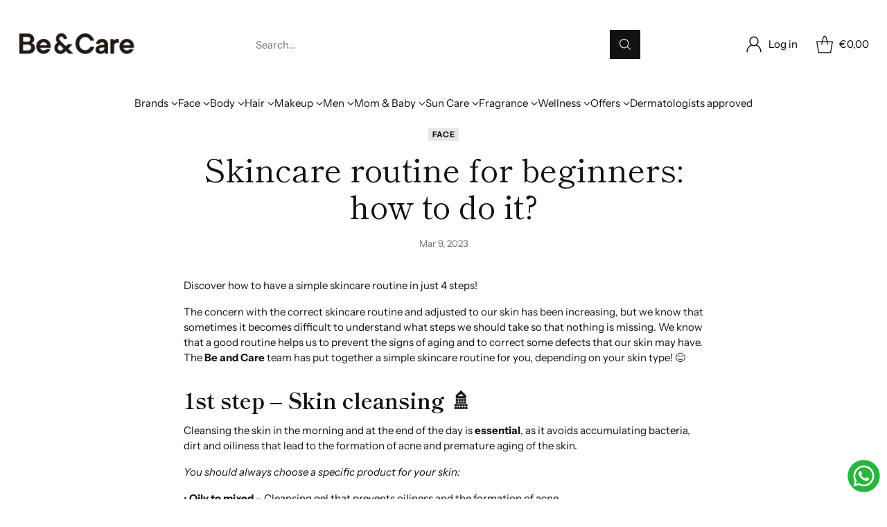

--- FILE ---
content_type: text/html; charset=utf-8
request_url: https://beandcare.com/blogs/news/skincare-routine-for-beginners-how-to-do-it
body_size: 69007
content:
<!doctype html>

<!--
  ___                 ___           ___           ___
       /  /\                     /__/\         /  /\         /  /\
      /  /:/_                    \  \:\       /  /:/        /  /::\
     /  /:/ /\  ___     ___       \  \:\     /  /:/        /  /:/\:\
    /  /:/ /:/ /__/\   /  /\  ___  \  \:\   /  /:/  ___   /  /:/  \:\
   /__/:/ /:/  \  \:\ /  /:/ /__/\  \__\:\ /__/:/  /  /\ /__/:/ \__\:\
   \  \:\/:/    \  \:\  /:/  \  \:\ /  /:/ \  \:\ /  /:/ \  \:\ /  /:/
    \  \::/      \  \:\/:/    \  \:\  /:/   \  \:\  /:/   \  \:\  /:/
     \  \:\       \  \::/      \  \:\/:/     \  \:\/:/     \  \:\/:/
      \  \:\       \__\/        \  \::/       \  \::/       \  \::/
       \__\/                     \__\/         \__\/         \__\/

  --------------------------------------------------------------------
  #  Cornerstone v1.2.3
  #  Documentation: https://cornerstone.help.fluorescent.co/
  #  Purchase: https://themes.shopify.com/themes/cornerstone/
  #  A product by Fluorescent: https://fluorescent.co/
  --------------------------------------------------------------------
-->

<html class="no-js" lang="en" style="--announcement-height: 1px;">
  <head>
    <!-- Google Tag Manager -->
    <script>(function(w,d,s,l,i){w[l]=w[l]||[];w[l].push({'gtm.start':
    new Date().getTime(),event:'gtm.js'});var f=d.getElementsByTagName(s)[0],
    j=d.createElement(s),dl=l!='dataLayer'?'&l='+l:'';j.async=true;j.src=
    'https://www.googletagmanager.com/gtm.js?id='+i+dl;f.parentNode.insertBefore(j,f);
    })(window,document,'script','dataLayer','GTM-WG9CMQ');</script>
    <!-- End Google Tag Manager -->
    
    <meta charset="UTF-8">
    <meta http-equiv="X-UA-Compatible" content="IE=edge,chrome=1">
    <meta name="viewport" content="width=device-width,initial-scale=1">
    




  <meta name="description" content="Discover how to have a simple skincare routine in just 4 steps! The concern with the correct skincare routine and adjusted to our skin has been increasing, but we know that sometimes it becomes difficult to understand what steps we should take so that nothing is missing. We know that a good routine helps us to prevent ">



    <link rel="canonical" href="https://beandcare.com/blogs/news/skincare-routine-for-beginners-how-to-do-it">
    <link rel="preconnect" href="https://cdn.shopify.com" crossorigin><link rel="shortcut icon" href="//beandcare.com/cdn/shop/files/favicon.png?crop=center&height=32&v=1613585076&width=32" type="image/png">
      
<title>Skincare routine for beginners: how to do it?
&ndash; Be &amp; Care</title>

    





  
  
  




<meta property="og:url" content="https://beandcare.com/blogs/news/skincare-routine-for-beginners-how-to-do-it">
<meta property="og:site_name" content="Be &amp; Care">
<meta property="og:type" content="article">
<meta property="og:title" content="Skincare routine for beginners: how to do it?">
<meta property="og:description" content="Discover how to have a simple skincare routine in just 4 steps! The concern with the correct skincare routine and adjusted to our skin has been increasing, but we know that sometimes it becomes difficult to understand what steps we should take so that nothing is missing. We know that a good routine helps us to prevent ">
<meta property="og:image" content="http://beandcare.com/cdn/shop/articles/Captura_de_ecra_2023-03-22_164530.png?v=1679504100">
<meta property="og:image:secure_url" content="https://beandcare.com/cdn/shop/articles/Captura_de_ecra_2023-03-22_164530.png?v=1679504100">



<meta name="twitter:title" content="Skincare routine for beginners: how to do it?">
<meta name="twitter:description" content="Discover how to have a simple skincare routine in just 4 steps! The concern with the correct skincare routine and adjusted to our skin has been increasing, but we know that sometimes it becomes difficult to understand what steps we should take so that nothing is missing. We know that a good routine helps us to prevent ">
<meta name="twitter:card" content="summary_large_image">
<meta name="twitter:image" content="https://beandcare.com/cdn/shop/articles/Captura_de_ecra_2023-03-22_164530.png?v=1679504100">
<meta name="twitter:image:width" content="480">
<meta name="twitter:image:height" content="480">


    <script>
  console.log('Cornerstone v1.2.3 by Fluorescent');

  document.documentElement.className = document.documentElement.className.replace('no-js', '');

  if (window.matchMedia(`(prefers-reduced-motion: reduce)`) === true || window.matchMedia(`(prefers-reduced-motion: reduce)`).matches === true) {
    document.documentElement.classList.add('prefers-reduced-motion');
  } else {
    document.documentElement.classList.add('do-anim');
  }

  window.theme = {
    version: 'v1.2.3',
    themeName: 'Cornerstone',
    moneyFormat: "\u003cspan class=money\u003e€{{amount_with_comma_separator}}\u003c\/span\u003e",
    coreData: {
      n: "Cornerstone",
      v: "v1.2.3",
    },
    strings: {
      name: "Be \u0026amp; Care",
      accessibility: {
        play_video: "Play",
        pause_video: "Pause",
        range_lower: "Lower",
        range_upper: "Upper",
        carousel_select:  "Move carousel to slide {{ number }}"
      },
      product: {
        no_shipping_rates: "Shipping rate unavailable",
        country_placeholder: "Country\/Region",
        review: "Write a review"
      },
      products: {
        product: {
          unavailable: "Unavailable",
          unitPrice: "Unit price",
          unitPriceSeparator: "per",
          sku: "SKU"
        }
      },
      cart: {
        editCartNote: "Edit order notes",
        addCartNote: "Add order notes",
        quantityError: "You have the maximum number of this product in your cart"
      },
      pagination: {
        viewing: "You\u0026#39;re viewing {{ of }} of {{ total }}",
        products: "products",
        results: "results"
      }
    },
    routes: {
      root: "/",
      cart: {
        base: "/cart",
        add: "/cart/add",
        change: "/cart/change",
        update: "/cart/update",
        clear: "/cart/clear",
        // Manual routes until Shopify adds support
        shipping: "/cart/shipping_rates"
      },
      // Manual routes until Shopify adds support
      products: "/products",
      productRecommendations: "/recommendations/products",
      predictive_search_url: '/search/suggest',
      search_url: '/search'
    },
    icons: {
      chevron: "\u003cspan class=\"icon icon-chevron \" style=\"\"\u003e\n  \u003csvg viewBox=\"0 0 24 24\" fill=\"none\" xmlns=\"http:\/\/www.w3.org\/2000\/svg\"\u003e\u003cpath d=\"M1.875 7.438 12 17.563 22.125 7.438\" stroke=\"currentColor\" stroke-width=\"2\"\/\u003e\u003c\/svg\u003e\n\u003c\/span\u003e\n\n",
      close: "\u003cspan class=\"icon icon-close \" style=\"\"\u003e\n  \u003csvg viewBox=\"0 0 24 24\" fill=\"none\" xmlns=\"http:\/\/www.w3.org\/2000\/svg\"\u003e\u003cpath d=\"M2.66 1.34 2 .68.68 2l.66.66 1.32-1.32zm18.68 21.32.66.66L23.32 22l-.66-.66-1.32 1.32zm1.32-20 .66-.66L22 .68l-.66.66 1.32 1.32zM1.34 21.34.68 22 2 23.32l.66-.66-1.32-1.32zm0-18.68 10 10 1.32-1.32-10-10-1.32 1.32zm11.32 10 10-10-1.32-1.32-10 10 1.32 1.32zm-1.32-1.32-10 10 1.32 1.32 10-10-1.32-1.32zm0 1.32 10 10 1.32-1.32-10-10-1.32 1.32z\" fill=\"currentColor\"\/\u003e\u003c\/svg\u003e\n\u003c\/span\u003e\n\n",
      zoom: "\u003cspan class=\"icon icon-zoom \" style=\"\"\u003e\n  \u003csvg viewBox=\"0 0 24 24\" fill=\"none\" xmlns=\"http:\/\/www.w3.org\/2000\/svg\"\u003e\u003cpath d=\"M10.3,19.71c5.21,0,9.44-4.23,9.44-9.44S15.51,.83,10.3,.83,.86,5.05,.86,10.27s4.23,9.44,9.44,9.44Z\" fill=\"none\" stroke=\"currentColor\" stroke-linecap=\"round\" stroke-miterlimit=\"10\" stroke-width=\"1.63\"\/\u003e\n          \u003cpath d=\"M5.05,10.27H15.54\" fill=\"none\" stroke=\"currentColor\" stroke-miterlimit=\"10\" stroke-width=\"1.63\"\/\u003e\n          \u003cpath class=\"cross-up\" d=\"M10.3,5.02V15.51\" fill=\"none\" stroke=\"currentColor\" stroke-miterlimit=\"10\" stroke-width=\"1.63\"\/\u003e\n          \u003cpath d=\"M16.92,16.9l6.49,6.49\" fill=\"none\" stroke=\"currentColor\" stroke-miterlimit=\"10\" stroke-width=\"1.63\"\/\u003e\u003c\/svg\u003e\n\u003c\/span\u003e\n\n  \u003cspan class=\"zoom-icon__text zoom-in fs-body-75\"\u003eZoom in\u003c\/span\u003e\n  \u003cspan class=\"zoom-icon__text zoom-out fs-body-75\"\u003eZoom out\u003c\/span\u003e"
    }
  }

  window.theme.searchableFields = "body,product_type,tag,title,variants.barcode,variants.sku,variants.title,vendor";

  
</script>

    <style>
  @font-face {
  font-family: "Instrument Sans";
  font-weight: 400;
  font-style: normal;
  font-display: swap;
  src: url("//beandcare.com/cdn/fonts/instrument_sans/instrumentsans_n4.db86542ae5e1596dbdb28c279ae6c2086c4c5bfa.woff2") format("woff2"),
       url("//beandcare.com/cdn/fonts/instrument_sans/instrumentsans_n4.510f1b081e58d08c30978f465518799851ef6d8b.woff") format("woff");
}

  @font-face {
  font-family: "Shippori Mincho";
  font-weight: 400;
  font-style: normal;
  font-display: swap;
  src: url("//beandcare.com/cdn/fonts/shippori_mincho/shipporimincho_n4.84f8b7ceff7f95df65cde9ab1ed190e83a4f5b7e.woff2") format("woff2"),
       url("//beandcare.com/cdn/fonts/shippori_mincho/shipporimincho_n4.2a4eff622a8c9fcdc3c2b98b39815a9acc98b084.woff") format("woff");
}

  @font-face {
  font-family: "Shippori Mincho";
  font-weight: 700;
  font-style: normal;
  font-display: swap;
  src: url("//beandcare.com/cdn/fonts/shippori_mincho/shipporimincho_n7.9e77de8bc0bf1927e80732dc039de3a859c3828f.woff2") format("woff2"),
       url("//beandcare.com/cdn/fonts/shippori_mincho/shipporimincho_n7.e7c3b38de4602d95ee40af6123cb896c71d9c49d.woff") format("woff");
}

  
  @font-face {
  font-family: "Instrument Sans";
  font-weight: 400;
  font-style: normal;
  font-display: swap;
  src: url("//beandcare.com/cdn/fonts/instrument_sans/instrumentsans_n4.db86542ae5e1596dbdb28c279ae6c2086c4c5bfa.woff2") format("woff2"),
       url("//beandcare.com/cdn/fonts/instrument_sans/instrumentsans_n4.510f1b081e58d08c30978f465518799851ef6d8b.woff") format("woff");
}

  @font-face {
  font-family: "Instrument Sans";
  font-weight: 700;
  font-style: normal;
  font-display: swap;
  src: url("//beandcare.com/cdn/fonts/instrument_sans/instrumentsans_n7.e4ad9032e203f9a0977786c356573ced65a7419a.woff2") format("woff2"),
       url("//beandcare.com/cdn/fonts/instrument_sans/instrumentsans_n7.b9e40f166fb7639074ba34738101a9d2990bb41a.woff") format("woff");
}

  @font-face {
  font-family: "Instrument Sans";
  font-weight: 400;
  font-style: italic;
  font-display: swap;
  src: url("//beandcare.com/cdn/fonts/instrument_sans/instrumentsans_i4.028d3c3cd8d085648c808ceb20cd2fd1eb3560e5.woff2") format("woff2"),
       url("//beandcare.com/cdn/fonts/instrument_sans/instrumentsans_i4.7e90d82df8dee29a99237cd19cc529d2206706a2.woff") format("woff");
}

  @font-face {
  font-family: "Instrument Sans";
  font-weight: 700;
  font-style: italic;
  font-display: swap;
  src: url("//beandcare.com/cdn/fonts/instrument_sans/instrumentsans_i7.d6063bb5d8f9cbf96eace9e8801697c54f363c6a.woff2") format("woff2"),
       url("//beandcare.com/cdn/fonts/instrument_sans/instrumentsans_i7.ce33afe63f8198a3ac4261b826b560103542cd36.woff") format("woff");
}


  :root {
    
    

    
    --color-text: #121212;

  --color-text-alpha-90: rgba(18, 18, 18, 0.9);
  --color-text-alpha-80: rgba(18, 18, 18, 0.8);
  --color-text-alpha-70: rgba(18, 18, 18, 0.7);
  --color-text-alpha-60: rgba(18, 18, 18, 0.6);
  --color-text-alpha-50: rgba(18, 18, 18, 0.5);
  --color-text-alpha-40: rgba(18, 18, 18, 0.4);
  --color-text-alpha-30: rgba(18, 18, 18, 0.3);
  --color-text-alpha-25: rgba(18, 18, 18, 0.25);
  --color-text-alpha-20: rgba(18, 18, 18, 0.2);
  --color-text-alpha-10: rgba(18, 18, 18, 0.1);
  --color-text-alpha-05: rgba(18, 18, 18, 0.05);
--color-text-link: #7f5fca;
    --color-text-error: #D02F2E; 
    --color-text-success: #478947; 
    --color-background-success: rgba(71, 137, 71, 0.1); 
    --color-white: #FFFFFF;
    --color-black: #000000;

    --color-background: #ffffff;
    --color-background-alpha-80: rgba(255, 255, 255, 0.8);
    
    --color-background-semi-transparent-80: rgba(255, 255, 255, 0.8);
    --color-background-semi-transparent-90: rgba(255, 255, 255, 0.9);

    --color-background-transparent: rgba(255, 255, 255, 0);
    --color-border: #c6bcb9;
    --color-border-meta: rgba(198, 188, 185, 0.6);
    --color-overlay: rgba(0, 0, 0, 0.8);

    --color-accent: #ededed;
    --color-accent-contrasting: #121212;

    --color-background-meta: #f7f7f7;
    --color-background-meta-alpha: rgba(247, 247, 247, 0.6);
    --color-background-darker-meta: #eaeaea;
    --color-background-darker-meta-alpha: rgba(234, 234, 234, 0.6);
    --color-background-placeholder: #eaeaea;
    --color-background-placeholder-lighter: #f2f2f2;
    --color-foreground-placeholder: rgba(18, 18, 18, 0.4);

    
    --color-button-primary-text: #ffffff;
    --color-button-primary-text-alpha-30: rgba(255, 255, 255, 0.3);
    --color-button-primary-background: #121212;
    --color-button-primary-background-alpha: rgba(18, 18, 18, 0.6);
    --color-button-primary-background-darken-5: #050505;
    --color-button-primary-background-hover: #242424;

    
    --color-button-secondary-text: #fffbf9;
    --color-button-secondary-text-alpha-30: rgba(255, 251, 249, 0.3);
    --color-button-secondary-background: #000000;
    --color-button-secondary-background-alpha: rgba(0, 0, 0, 0.6);
    --color-button-secondary-background-darken-5: #000000;
    --color-button-secondary-background-hover: #121212;
    --color-border-button-secondary: #000000;

    
    --color-button-tertiary-text: var(--color-text);
    --color-button-tertiary-text-alpha-30: rgba(18, 18, 18, 0.3);
    --color-button-tertiary-text-disabled: var(--color-text-alpha-50);
    --color-button-tertiary-background: var(--color-background);
    --color-button-tertiary-background-darken-5: #f2f2f2;
    --color-border-button-tertiary: var(--color-text-alpha-40);
    --color-border-button-tertiary-hover: var(--color-text-alpha-80);
    --color-border-button-tertiary-disabled: var(--color-text-alpha-20);

    
    --color-background-button-fab: #ffffff;
    --color-foreground-button-fab: #121212;
    --color-foreground-button-fab-alpha-05: rgba(18, 18, 18, 0.05);

    
    --divider-height: 1px;
    --divider-margin-top: 20px;
    --divider-margin-bottom: 20px;

    
    --color-border-input: rgba(68, 68, 68, 0.4);
    --color-text-input: #444444;
    --color-text-input-alpha-3: rgba(68, 68, 68, 0.03);
    --color-text-input-alpha-5: rgba(68, 68, 68, 0.05);
    --color-text-input-alpha-10: rgba(68, 68, 68, 0.1);
    --color-background-input: #ffffff;

    
      --color-border-input-popups-drawers: rgba(68, 68, 68, 0.4);
      --color-text-input-popups-drawers: #444444;
      --color-text-input-popups-drawers-alpha-5: rgba(68, 68, 68, 0.05);
      --color-text-input-popups-drawers-alpha-10: rgba(68, 68, 68, 0.1);
      --color-background-input-popups-drawers: #ffffff;
    

    
    --payment-terms-background-color: #f7f7f7;


    
    --color-background-sale-badge: #e40e47;
    --color-text-sale-badge: #ffffff;
    --color-border-sale-badge: #e40e47;
    --color-background-sold-badge: #888888;
    --color-text-sold-badge: #FFFFFF;
    --color-border-sold-badge: #888888;
    --color-background-new-badge: #000000;
    --color-text-new-badge: #ffffff;
    --color-border-new-badge: #000000;

    
    --color-text-header: #000000;
    --color-text-header-half-transparent: rgba(0, 0, 0, 0.5);
    --color-background-header: #ffffff;
    --color-background-header-transparent: rgba(255, 255, 255, 0);
    --color-shadow-header: rgba(0, 0, 0, 0.15);
    --color-background-cart-dot: #ffffff;
    --color-text-cart-dot: #121212;
    --color-background-search-field: #ffffff;
    --color-border-search-field: #ffffff;
    --color-text-search-field: #303030;


    
    --color-text-main-menu: #121212;
    --color-background-main-menu: #ffffff;


    
    --color-background-footer: #ededed;
    --color-text-footer: #121212;
    --color-text-footer-subdued: rgba(18, 18, 18, 0.7);


    
    --color-products-sale-price: #de0f2b;
    --color-products-sale-price-alpha-05: rgba(222, 15, 43, 0.05);
    --color-products-rating-star: #ffcb42;

    
    --color-products-stock-good: #0d944b;
    --color-products-stock-medium: #e10808;
    --color-products-stock-bad: #737373;

    
    --color-free-shipping-bar-below-full: #7f5fca;
    --color-free-shipping-bar-full: #0ea352;

    
    --color-text-popups-drawers: #333333;
    --color-text-popups-drawers-alpha-03: rgba(51, 51, 51, 0.03);
    --color-text-popups-drawers-alpha-05: rgba(51, 51, 51, 0.05);
    --color-text-popups-drawers-alpha-10: rgba(51, 51, 51, 0.1);
    --color-text-popups-drawers-alpha-20: rgba(51, 51, 51, 0.2);
    --color-text-popups-drawers-alpha-30: rgba(51, 51, 51, 0.3);
    --color-text-popups-drawers-alpha-60: rgba(51, 51, 51, 0.6);
    --color-text-popups-drawers-alpha-80: rgba(51, 51, 51, 0.8);
    --color-text-popups-drawers-no-transparency-alpha-10: #ebebeb;
    --color-sale-price-popups-drawers: #de0f2b;
    --color-sale-price-popups-drawers-alpha-05: rgba(222, 15, 43, 0.05);
    --color-links-popups-drawers: #7f5fca;
    --color-background-popups-drawers: #ffffff;
    --color-background-popups-drawers-alpha-0: rgba(255, 255, 255, 0);
    --color-background-popups-drawers-alt: #f4f4f4;
    --color-border-popups-drawers: rgba(51, 51, 51, 0.15);
    --color-border-popups-drawers-alt: #dbdbdb;

    

    

    
    --font-logo: "Instrument Sans", sans-serif;
    --font-logo-weight: 400;
    --font-logo-style: normal;
    
    --logo-letter-spacing: 0.0em;

    --logo-font-size: 
clamp(1.5rem, 1.25rem + 0.8333vw, 1.875rem)
;

    
    --line-height-heading: 1.15;
    --line-height-subheading: 1.30;
    --font-heading: "Shippori Mincho", serif;
    --font-heading-weight: 400;
    --font-heading-bold-weight: 700;
    --font-heading-style: normal;
    --font-heading-base-size: 40px;
    

    

    --font-size-heading-display-1: 
clamp(3.375rem, 3.125rem + 0.8333vw, 3.75rem)
;
    --font-size-heading-display-2: 
clamp(2.9993rem, 2.7772rem + 0.7404vw, 3.3325rem)
;
    --font-size-heading-display-3: 
clamp(2.6249rem, 2.4305rem + 0.648vw, 2.9165rem)
;
    --font-size-heading-1-base: 
clamp(2.25rem, 2.0833rem + 0.5556vw, 2.5rem)
;
    --font-size-heading-2-base: 
clamp(1.9688rem, 1.823rem + 0.486vw, 2.1875rem)
;
    --font-size-heading-3-base: 
clamp(1.7438rem, 1.6147rem + 0.4304vw, 1.9375rem)
;
    --font-size-heading-4-base: 
clamp(1.4625rem, 1.3542rem + 0.3611vw, 1.625rem)
;
    --font-size-heading-5-base: 
clamp(1.2375rem, 1.1458rem + 0.3056vw, 1.375rem)
;
    --font-size-heading-6-base: 
clamp(1.125rem, 1.0417rem + 0.2778vw, 1.25rem)
;

    
    --line-height-body: 1.5;
    --font-body: "Instrument Sans", sans-serif;
    --font-body-weight: 400;
    --font-body-style: normal;
    --font-body-italic: italic;
    --font-body-bold-weight: 700;
    --font-body-base-size: 15px;

    

    --font-size-body-400: 
clamp(1.4682rem, 1.4057rem + 0.2082vw, 1.5619rem)
;
    --font-size-body-350: 
clamp(1.3703rem, 1.312rem + 0.1944vw, 1.4578rem)
;
    --font-size-body-300: 
clamp(1.2725rem, 1.2183rem + 0.1807vw, 1.3538rem)
;
    --font-size-body-250: 
clamp(1.1747rem, 1.1247rem + 0.1667vw, 1.2497rem)
;
    --font-size-body-200: 
clamp(1.0769rem, 1.0311rem + 0.1527vw, 1.1456rem)
;
    --font-size-body-150: 
clamp(0.9791rem, 0.9374rem + 0.1389vw, 1.0416rem)
;
    --font-size-body-100: 
clamp(0.8813rem, 0.8438rem + 0.1249vw, 0.9375rem)
;
    --font-size-body-75: 
clamp(0.7826rem, 0.7493rem + 0.1109vw, 0.8325rem)
;
    --font-size-body-60: 
clamp(0.7708rem, 0.7708rem + 0.0vw, 0.7708rem)
;
    --font-size-body-50: 
clamp(0.7284rem, 0.7284rem + 0.0vw, 0.7284rem)
;
    --font-size-body-25: 
clamp(0.6769rem, 0.6769rem + 0.0vw, 0.6769rem)
;
    --font-size-body-20: 
clamp(0.6244rem, 0.6244rem + 0.0vw, 0.6244rem)
;

    

    --font-size-navigation-base: 15px;

    
    
      --font-navigation: var(--font-body);

      --font-weight-navigation: var(--font-body-weight);
    

    

    

    --line-height-button: 1.4;

    
    
      --font-size-button: var(--font-size-body-100);
      --font-size-button-small: var(--font-size-body-75);
      --font-size-button-x-small: var(--font-size-body-75);
    

    
    --font-weight-text-button: var(--font-body-weight);

    
      --font-button: var(--font-body);

      
      
        --font-weight-button: 400;
      
    

    
    

    

    
    
      --font-product-listing-title: var(--font-heading);
    

    
    
      --font-size-product-listing-title: 
clamp(0.8813rem, 0.8438rem + 0.1249vw, 0.9375rem)
;
    

    

    
    
      --font-product-badge: var(--font-body);

      
      
        --font-weight-badge: 400;
      
    

    
    
      --font-product-badge-text-transform: none;
      --font-size-product-badge: var(--font-size-body-50);
    

    
    
      --font-product-price: var(--font-body);

      
      
        --font-weight-product-price: 400;
      
    
  }

  
  @supports not (font-size: clamp(10px, 3.3vw, 20px)) {
    :root {
      --logo-font-size: 
1.6875rem
;

      --font-size-heading-display-1: 
3.5625rem
;
      --font-size-heading-display-2: 
3.1659rem
;
      --font-size-heading-display-3: 
2.7707rem
;
      --font-size-heading-1-base: 
2.375rem
;
      --font-size-heading-2-base: 
2.0781rem
;
      --font-size-heading-3-base: 
1.8406rem
;
      --font-size-heading-4-base: 
1.5438rem
;
      --font-size-heading-5-base: 
1.3063rem
;
      --font-size-heading-6-base: 
1.1875rem
;

      --font-size-body-400: 
1.515rem
;
      --font-size-body-350: 
1.4141rem
;
      --font-size-body-300: 
1.3131rem
;
      --font-size-body-250: 
1.2122rem
;
      --font-size-body-200: 
1.1113rem
;
      --font-size-body-150: 
1.0103rem
;
      --font-size-body-100: 
0.9094rem
;
      --font-size-body-75: 
0.8075rem
;
      --font-size-body-60: 
0.7708rem
;
      --font-size-body-50: 
0.7284rem
;
      --font-size-body-25: 
0.6769rem
;
      --font-size-body-20: 
0.6244rem
;

    

    
      --font-size-product-listing-title: 
0.9094rem
;
    
    }
  }

  
  .product-badge[data-handle="dermatologist-approved"] .product-badge__inner{color: #0e0000; background-color: #f5deda; border-color: #f5deda;}.product-badge[data-handle="best-seller"] .product-badge__inner{color: #ffffff; background-color: #7f5fca; border-color: #7f5fca;}.product-badge[data-handle="clearance"] .product-badge__inner,.product-badge[data-handle="deal"] .product-badge__inner{color: #da0000; background-color: #ffffff; border-color: #ffffff;}</style>

    <script>
  flu = window.flu || {};
  flu.chunks = {
    photoswipe: "//beandcare.com/cdn/shop/t/16/assets/photoswipe-chunk.js?v=17330699505520629161759243638",
    nouislider: "//beandcare.com/cdn/shop/t/16/assets/nouislider-chunk.js?v=131351027671466727271759243634",
    polyfillInert: "//beandcare.com/cdn/shop/t/16/assets/polyfill-inert-chunk.js?v=9775187524458939151759243640",
    polyfillResizeObserver: "//beandcare.com/cdn/shop/t/16/assets/polyfill-resize-observer-chunk.js?v=49253094118087005231759243641",
  };
</script>





  <script type="module" src="//beandcare.com/cdn/shop/t/16/assets/theme.min.js?v=81096471895649166801759243651"></script>










<meta name="viewport" content="width=device-width,initial-scale=1">
<script defer>
  var defineVH = function () {
    document.documentElement.style.setProperty('--vh', window.innerHeight * 0.01 + 'px');
  };
  window.addEventListener('resize', defineVH);
  window.addEventListener('orientationchange', defineVH);
  defineVH();
</script>

<link href="//beandcare.com/cdn/shop/t/16/assets/theme.css?v=109447881103353115981759243648" rel="stylesheet" type="text/css" media="all" />



<script>window.performance && window.performance.mark && window.performance.mark('shopify.content_for_header.start');</script><meta name="google-site-verification" content="B0n-YLZbIfzUbsKzxXrdbGjmHURrjuJlqfyZ7DNnCLI">
<meta name="facebook-domain-verification" content="a0icdxn3fzlt2n3lzbiq87zg767ebz">
<meta id="shopify-digital-wallet" name="shopify-digital-wallet" content="/1750433857/digital_wallets/dialog">
<meta name="shopify-checkout-api-token" content="da41831dc216c04a9f18fee1131a85f2">
<meta id="in-context-paypal-metadata" data-shop-id="1750433857" data-venmo-supported="false" data-environment="production" data-locale="en_US" data-paypal-v4="true" data-currency="EUR">
<link rel="alternate" type="application/atom+xml" title="Feed" href="/blogs/news.atom" />
<script async="async" src="/checkouts/internal/preloads.js?locale=en-PT"></script>
<script id="apple-pay-shop-capabilities" type="application/json">{"shopId":1750433857,"countryCode":"PT","currencyCode":"EUR","merchantCapabilities":["supports3DS"],"merchantId":"gid:\/\/shopify\/Shop\/1750433857","merchantName":"Be \u0026 Care","requiredBillingContactFields":["postalAddress","email","phone"],"requiredShippingContactFields":["postalAddress","email","phone"],"shippingType":"shipping","supportedNetworks":["visa","maestro","masterCard","amex"],"total":{"type":"pending","label":"Be \u0026 Care","amount":"1.00"},"shopifyPaymentsEnabled":true,"supportsSubscriptions":true}</script>
<script id="shopify-features" type="application/json">{"accessToken":"da41831dc216c04a9f18fee1131a85f2","betas":["rich-media-storefront-analytics"],"domain":"beandcare.com","predictiveSearch":true,"shopId":1750433857,"locale":"en"}</script>
<script>var Shopify = Shopify || {};
Shopify.shop = "beandcare.myshopify.com";
Shopify.locale = "en";
Shopify.currency = {"active":"EUR","rate":"1.0"};
Shopify.country = "PT";
Shopify.theme = {"name":"Cópia de Cornerstone 30.09","id":187397701980,"schema_name":"Cornerstone","schema_version":"1.2.3","theme_store_id":2348,"role":"main"};
Shopify.theme.handle = "null";
Shopify.theme.style = {"id":null,"handle":null};
Shopify.cdnHost = "beandcare.com/cdn";
Shopify.routes = Shopify.routes || {};
Shopify.routes.root = "/";</script>
<script type="module">!function(o){(o.Shopify=o.Shopify||{}).modules=!0}(window);</script>
<script>!function(o){function n(){var o=[];function n(){o.push(Array.prototype.slice.apply(arguments))}return n.q=o,n}var t=o.Shopify=o.Shopify||{};t.loadFeatures=n(),t.autoloadFeatures=n()}(window);</script>
<script id="shop-js-analytics" type="application/json">{"pageType":"article"}</script>
<script defer="defer" async type="module" src="//beandcare.com/cdn/shopifycloud/shop-js/modules/v2/client.init-shop-cart-sync_DtuiiIyl.en.esm.js"></script>
<script defer="defer" async type="module" src="//beandcare.com/cdn/shopifycloud/shop-js/modules/v2/chunk.common_CUHEfi5Q.esm.js"></script>
<script type="module">
  await import("//beandcare.com/cdn/shopifycloud/shop-js/modules/v2/client.init-shop-cart-sync_DtuiiIyl.en.esm.js");
await import("//beandcare.com/cdn/shopifycloud/shop-js/modules/v2/chunk.common_CUHEfi5Q.esm.js");

  window.Shopify.SignInWithShop?.initShopCartSync?.({"fedCMEnabled":true,"windoidEnabled":true});

</script>
<script>(function() {
  var isLoaded = false;
  function asyncLoad() {
    if (isLoaded) return;
    isLoaded = true;
    var urls = ["https:\/\/chimpstatic.com\/mcjs-connected\/js\/users\/4b96465fb23ea0f34a34ea29e\/3fb2a02e94bbbd2586b5b946f.js?shop=beandcare.myshopify.com"];
    for (var i = 0; i < urls.length; i++) {
      var s = document.createElement('script');
      s.type = 'text/javascript';
      s.async = true;
      s.src = urls[i];
      var x = document.getElementsByTagName('script')[0];
      x.parentNode.insertBefore(s, x);
    }
  };
  if(window.attachEvent) {
    window.attachEvent('onload', asyncLoad);
  } else {
    window.addEventListener('load', asyncLoad, false);
  }
})();</script>
<script id="__st">var __st={"a":1750433857,"offset":0,"reqid":"e195424a-d2a5-4747-affb-b7533349a412-1767373331","pageurl":"beandcare.com\/blogs\/news\/skincare-routine-for-beginners-how-to-do-it","s":"articles-605185212764","u":"711bcdeefb52","p":"article","rtyp":"article","rid":605185212764};</script>
<script>window.ShopifyPaypalV4VisibilityTracking = true;</script>
<script id="captcha-bootstrap">!function(){'use strict';const t='contact',e='account',n='new_comment',o=[[t,t],['blogs',n],['comments',n],[t,'customer']],c=[[e,'customer_login'],[e,'guest_login'],[e,'recover_customer_password'],[e,'create_customer']],r=t=>t.map((([t,e])=>`form[action*='/${t}']:not([data-nocaptcha='true']) input[name='form_type'][value='${e}']`)).join(','),a=t=>()=>t?[...document.querySelectorAll(t)].map((t=>t.form)):[];function s(){const t=[...o],e=r(t);return a(e)}const i='password',u='form_key',d=['recaptcha-v3-token','g-recaptcha-response','h-captcha-response',i],f=()=>{try{return window.sessionStorage}catch{return}},m='__shopify_v',_=t=>t.elements[u];function p(t,e,n=!1){try{const o=window.sessionStorage,c=JSON.parse(o.getItem(e)),{data:r}=function(t){const{data:e,action:n}=t;return t[m]||n?{data:e,action:n}:{data:t,action:n}}(c);for(const[e,n]of Object.entries(r))t.elements[e]&&(t.elements[e].value=n);n&&o.removeItem(e)}catch(o){console.error('form repopulation failed',{error:o})}}const l='form_type',E='cptcha';function T(t){t.dataset[E]=!0}const w=window,h=w.document,L='Shopify',v='ce_forms',y='captcha';let A=!1;((t,e)=>{const n=(g='f06e6c50-85a8-45c8-87d0-21a2b65856fe',I='https://cdn.shopify.com/shopifycloud/storefront-forms-hcaptcha/ce_storefront_forms_captcha_hcaptcha.v1.5.2.iife.js',D={infoText:'Protected by hCaptcha',privacyText:'Privacy',termsText:'Terms'},(t,e,n)=>{const o=w[L][v],c=o.bindForm;if(c)return c(t,g,e,D).then(n);var r;o.q.push([[t,g,e,D],n]),r=I,A||(h.body.append(Object.assign(h.createElement('script'),{id:'captcha-provider',async:!0,src:r})),A=!0)});var g,I,D;w[L]=w[L]||{},w[L][v]=w[L][v]||{},w[L][v].q=[],w[L][y]=w[L][y]||{},w[L][y].protect=function(t,e){n(t,void 0,e),T(t)},Object.freeze(w[L][y]),function(t,e,n,w,h,L){const[v,y,A,g]=function(t,e,n){const i=e?o:[],u=t?c:[],d=[...i,...u],f=r(d),m=r(i),_=r(d.filter((([t,e])=>n.includes(e))));return[a(f),a(m),a(_),s()]}(w,h,L),I=t=>{const e=t.target;return e instanceof HTMLFormElement?e:e&&e.form},D=t=>v().includes(t);t.addEventListener('submit',(t=>{const e=I(t);if(!e)return;const n=D(e)&&!e.dataset.hcaptchaBound&&!e.dataset.recaptchaBound,o=_(e),c=g().includes(e)&&(!o||!o.value);(n||c)&&t.preventDefault(),c&&!n&&(function(t){try{if(!f())return;!function(t){const e=f();if(!e)return;const n=_(t);if(!n)return;const o=n.value;o&&e.removeItem(o)}(t);const e=Array.from(Array(32),(()=>Math.random().toString(36)[2])).join('');!function(t,e){_(t)||t.append(Object.assign(document.createElement('input'),{type:'hidden',name:u})),t.elements[u].value=e}(t,e),function(t,e){const n=f();if(!n)return;const o=[...t.querySelectorAll(`input[type='${i}']`)].map((({name:t})=>t)),c=[...d,...o],r={};for(const[a,s]of new FormData(t).entries())c.includes(a)||(r[a]=s);n.setItem(e,JSON.stringify({[m]:1,action:t.action,data:r}))}(t,e)}catch(e){console.error('failed to persist form',e)}}(e),e.submit())}));const S=(t,e)=>{t&&!t.dataset[E]&&(n(t,e.some((e=>e===t))),T(t))};for(const o of['focusin','change'])t.addEventListener(o,(t=>{const e=I(t);D(e)&&S(e,y())}));const B=e.get('form_key'),M=e.get(l),P=B&&M;t.addEventListener('DOMContentLoaded',(()=>{const t=y();if(P)for(const e of t)e.elements[l].value===M&&p(e,B);[...new Set([...A(),...v().filter((t=>'true'===t.dataset.shopifyCaptcha))])].forEach((e=>S(e,t)))}))}(h,new URLSearchParams(w.location.search),n,t,e,['guest_login'])})(!0,!0)}();</script>
<script integrity="sha256-4kQ18oKyAcykRKYeNunJcIwy7WH5gtpwJnB7kiuLZ1E=" data-source-attribution="shopify.loadfeatures" defer="defer" src="//beandcare.com/cdn/shopifycloud/storefront/assets/storefront/load_feature-a0a9edcb.js" crossorigin="anonymous"></script>
<script data-source-attribution="shopify.dynamic_checkout.dynamic.init">var Shopify=Shopify||{};Shopify.PaymentButton=Shopify.PaymentButton||{isStorefrontPortableWallets:!0,init:function(){window.Shopify.PaymentButton.init=function(){};var t=document.createElement("script");t.src="https://beandcare.com/cdn/shopifycloud/portable-wallets/latest/portable-wallets.en.js",t.type="module",document.head.appendChild(t)}};
</script>
<script data-source-attribution="shopify.dynamic_checkout.buyer_consent">
  function portableWalletsHideBuyerConsent(e){var t=document.getElementById("shopify-buyer-consent"),n=document.getElementById("shopify-subscription-policy-button");t&&n&&(t.classList.add("hidden"),t.setAttribute("aria-hidden","true"),n.removeEventListener("click",e))}function portableWalletsShowBuyerConsent(e){var t=document.getElementById("shopify-buyer-consent"),n=document.getElementById("shopify-subscription-policy-button");t&&n&&(t.classList.remove("hidden"),t.removeAttribute("aria-hidden"),n.addEventListener("click",e))}window.Shopify?.PaymentButton&&(window.Shopify.PaymentButton.hideBuyerConsent=portableWalletsHideBuyerConsent,window.Shopify.PaymentButton.showBuyerConsent=portableWalletsShowBuyerConsent);
</script>
<script data-source-attribution="shopify.dynamic_checkout.cart.bootstrap">document.addEventListener("DOMContentLoaded",(function(){function t(){return document.querySelector("shopify-accelerated-checkout-cart, shopify-accelerated-checkout")}if(t())Shopify.PaymentButton.init();else{new MutationObserver((function(e,n){t()&&(Shopify.PaymentButton.init(),n.disconnect())})).observe(document.body,{childList:!0,subtree:!0})}}));
</script>
<link id="shopify-accelerated-checkout-styles" rel="stylesheet" media="screen" href="https://beandcare.com/cdn/shopifycloud/portable-wallets/latest/accelerated-checkout-backwards-compat.css" crossorigin="anonymous">
<style id="shopify-accelerated-checkout-cart">
        #shopify-buyer-consent {
  margin-top: 1em;
  display: inline-block;
  width: 100%;
}

#shopify-buyer-consent.hidden {
  display: none;
}

#shopify-subscription-policy-button {
  background: none;
  border: none;
  padding: 0;
  text-decoration: underline;
  font-size: inherit;
  cursor: pointer;
}

#shopify-subscription-policy-button::before {
  box-shadow: none;
}

      </style>

<script>window.performance && window.performance.mark && window.performance.mark('shopify.content_for_header.end');</script>

    
  <script type="application/ld+json">
  {
    "@context": "http://schema.org",
    "@type": "BlogPosting",
    "mainEntityOfPage": "/blogs/news/skincare-routine-for-beginners-how-to-do-it",
    "articleSection": "we Care so you can Be...",
    "keywords": "Face",
    "headline": "Skincare routine for beginners: how to do it?",
    "description": "Discover how to have a simple skincare routine in just 4 steps! The concern with the correct skincare routine and adjusted to our skin has...",
    "dateCreated": "2023-03-09T16:20:08",
    "datePublished": "2023-03-09T16:44:46",
    "dateModified": "2023-03-09T16:44:46",
    "image": {
      "@type": "ImageObject",
      "url": "https://beandcare.com/cdn/shop/articles/Captura_de_ecra_2023-03-22_164530_1024x.png?v=1679504100",
      "image": "https://beandcare.com/cdn/shop/articles/Captura_de_ecra_2023-03-22_164530_1024x.png?v=1679504100",
      "name": "Skincare routine for beginners: how to do it?",
      "width": "1024",
      "height": "1024"
    },
    "author": {
      "@type": "Person",
      "name": "Vera Silva",
      "givenName": "Vera",
      "familyName": "Silva"
    },
    "publisher": {
      "@type": "Organization",
      "name": "Be \u0026amp; Care"
    },
    "commentCount": 0,
    "comment": []
  }
  </script>



  <script type="application/ld+json">
  {
    "@context": "http://schema.org",
    "@type": "BreadcrumbList",
  "itemListElement": [{
      "@type": "ListItem",
      "position": 1,
      "name": "Translation missing: en.general.breadcrumb.home",
      "item": "https://beandcare.com"
    },{
          "@type": "ListItem",
          "position": 2,
          "name": "we Care so you can Be...",
          "item": "https://beandcare.com/blogs/news"
        }, {
          "@type": "ListItem",
          "position": 3,
          "name": "we Care so you can Be...",
          "item": "https://beandcare.com/blogs/news/skincare-routine-for-beginners-how-to-do-it"
        }]
  }
  </script>

  <!-- BEGIN app block: shopify://apps/conversios-meta-conversion-api/blocks/app-embed/3a5ce26d-812e-4298-ae40-2216ae2b6c8f --><script defer>
 window.cov_meta_dlv = window.cov_meta_dlv || [];

  let cip = localStorage.getItem("cip");
if (!cip) {
  fetch("https://www.cloudflare.com/cdn-cgi/trace")
    .then(res => res.text())
    .then(data => {
      const match = data.match(/ip=([^\n]+)/);
      if (match) {
        const ip = match[1].trim(); // IPv6 or IPv4
        localStorage.setItem("cip", ip);
        console.log("Detected IP:", ip);
      }
    })
    .catch(err => console.error("Failed to fetch IP:", err));
}


  function c_time() {  return Math.floor(Date.now() / 1000) }
  function c_rn() {  return Math.floor(Math.random() * c_time() * c_time()); }

  function c_pt(string) {
    const utf8 = new TextEncoder().encode(string);
    return crypto.subtle.digest('SHA-256', utf8).then((hashBuffer) => {
      const hashArray = Array.from(new Uint8Array(hashBuffer));
      const hashHex = hashArray
       .map((bytes) => bytes.toString(16).padStart(2, '0'))
       .join('');
      return hashHex;
    });
  }

 function getUserData() {
  return new Promise((resolve, reject) => {
    let collectedData = {};
    let customerData = {}; 

    collectedData.client_ip_address = cip;
    collectedData.client_user_agent = navigator.userAgent;

    const fbc = document.cookie.match(/_fbc=([^;]+)/)?.[1];
    const fbp = document.cookie.match(/_fbp=([^;]+)/)?.[1];
    if (fbc) collectedData.fbc = fbc;
    if (fbp) collectedData.fbp = fbp;

    // Customer data
    
      resolve({ collectedData, customerData });
    
  });
}
getUserData().then(({collectedData, customerData}) => {
    
    
      if(!window.jQuery){
        var jqueryScript = document.createElement('script');
        jqueryScript.setAttribute('src','https://ajax.googleapis.com/ajax/libs/jquery/3.6.0/jquery.min.js');
        document.head.appendChild(jqueryScript);
      }

      let e_time = "e_id" + c_rn();

      // Initialize window.fbPixelData from metafields for use in JavaScript
      window.fbPixelData = [];
      let usePixelDataArray = false;
      
      
      // Filter only active pixels
      const activePixels = usePixelDataArray ? window.fbPixelData.filter(pixel => pixel.is_active === true) : [];
      const pixelCount = activePixels.length;

      // Prepare dataLayer with pixel information
      const dataLayerObj = { 
        'event': 'begin_datalayer',
        'cov_platform': 'Shopify',
        'fb_event_id': e_time,
        'cov_ipv6': collectedData.client_ip_address,
        'cov_user_agent': collectedData.client_user_agent,
      };

      // Include customer data if available
      if (customerData.customer_id) dataLayerObj.external_id = customerData.customer_id;
      if (customerData.email) dataLayerObj.email = customerData.email;
      if (customerData.phone) dataLayerObj.phone_number = customerData.phone;
      
      // Add address data
      dataLayerObj.address = {};
      if (customerData.firstName) dataLayerObj.address.first_name = customerData.firstName;
      if (customerData.lastName) dataLayerObj.address.last_name = customerData.lastName;
      if (customerData.street) dataLayerObj.address.street = customerData.street;
      if (customerData.zip) dataLayerObj.address.postal_code = customerData.zip;
      if (customerData.city) dataLayerObj.address.city = customerData.city;
      if (customerData.region) dataLayerObj.address.region = customerData.region;
      if (customerData.country) dataLayerObj.address.country = customerData.country;

      // Add pixels information
    if (usePixelDataArray) {
      // Using the fbPixelData array approach, even if no active pixels
      if (pixelCount > 0) {
        dataLayerObj.cov_add_pixel = pixelCount;
        
        // Add up to 6 pixels to the dataLayer
        for (let i = 0; i < Math.min(pixelCount, 6); i++) {
          if (i === 0) {
            dataLayerObj.cov_fb_pixel_id = activePixels[i].pixel_id;
          } else {
            dataLayerObj[`cov_fb_pixel_id_${i}`] = activePixels[i].pixel_id;
          }
          }
        }
      } else {
        // Fallback to legacy single pixel only if fbPixelData array doesn't exist
        
          dataLayerObj.cov_add_pixel = 1;
          dataLayerObj.cov_fb_pixel_id = '265671778280965';
        
      }

      // Push to dataLayer
      window.cov_meta_dlv.push(dataLayerObj);

      (function(w,d,s,l,i){w[l]=w[l]||[];w[l].push({'gtm.start':
          new Date().getTime(),event:'gtm.js'});var f=d.getElementsByTagName(s)[0],
          j=d.createElement(s),dl=l!='dataLayer'?'&l='+l:'';j.async=true;j.src=
          'https://www.googletagmanager.com/gtm.js?id='+i+dl;f.parentNode.insertBefore(j,f);
          })(window,document,'script','cov_meta_dlv','GTM-K7X94DG');

      console.log("Conversios Meta App : last update - 03 Nov 2025 ");
    

    function cfbcpi(cdt) {
      // Check if fbPixelData array exists at all
      let usePixelDataArray = false;
      
      
      if (usePixelDataArray && window.fbPixelData) {
        // Always use fbPixelData approach if the array exists (even if empty or no active pixels)
        const activePixels = window.fbPixelData.filter(pixel => pixel.is_active === true);
        
      if (activePixels.length > 0) {
        // Process events for active pixels
        activePixels.forEach(pixel => {
          const requestBody = {
            data: cdt.data
          };
          
          fetch(`https://graph.facebook.com/v21.0/${pixel.pixel_id}/events`, {
            method: 'POST',
            headers: {
              'Content-Type': 'application/json',
              'Accept': 'application/json',
              'Authorization': `Bearer ${pixel.access_token}`
            },
            body: JSON.stringify(requestBody)
          }).then(response => response.json()).then()
          .catch(error => {
            console.error(`Error sending event to pixel ${pixel.pixel_id}:`, error);
          });
        });
      }
    } 
      // Use legacy approach only if fbPixelData array doesn't exist at all
      else {
      
        const requestBody = {
          data: cdt.data
        };
        fetch('https://graph.facebook.com/v21.0/265671778280965/events', {
          method: 'POST',
          headers: {
            'Content-Type': 'application/json',
            'Accept': 'application/json',
            'Authorization': 'Bearer 132093950826671'
          },
          body: JSON.stringify(requestBody)
        }).then(response => response.json()).then()
        .catch(error => {
          console.error("Error sending event:", error);
        });
      
      }
    }
    
    let ev_data_vp = {
      "data": [{
        "event_name": "PageView",
        "event_time": c_time(),
        "event_id": e_time,
        "action_source": "website",
        "event_source_url": document.location.href,
        "user_data": collectedData
      }]
    };

    cfbcpi(ev_data_vp);
 });
</script>

<!-- END app block --><script src="https://cdn.shopify.com/extensions/019b7d6e-954a-7caf-ba20-22011dd41256/salepify-792/assets/product-bundle.script.js" type="text/javascript" defer="defer"></script>
<script src="https://cdn.shopify.com/extensions/019b7d6e-954a-7caf-ba20-22011dd41256/salepify-792/assets/volume-discount.script.js" type="text/javascript" defer="defer"></script>
<script src="https://cdn.shopify.com/extensions/019b7d6e-954a-7caf-ba20-22011dd41256/salepify-792/assets/free-gift.script.js" type="text/javascript" defer="defer"></script>
<script src="https://cdn.shopify.com/extensions/019b7d6e-954a-7caf-ba20-22011dd41256/salepify-792/assets/progress-bar.script.js" type="text/javascript" defer="defer"></script>
<script src="https://cdn.shopify.com/extensions/019b6dda-9f81-7c8b-b5f5-7756ae4a26fb/dondy-whatsapp-chat-widget-85/assets/ChatBubble.js" type="text/javascript" defer="defer"></script>
<link href="https://cdn.shopify.com/extensions/019b6dda-9f81-7c8b-b5f5-7756ae4a26fb/dondy-whatsapp-chat-widget-85/assets/ChatBubble.css" rel="stylesheet" type="text/css" media="all">
<link href="https://monorail-edge.shopifysvc.com" rel="dns-prefetch">
<script>(function(){if ("sendBeacon" in navigator && "performance" in window) {try {var session_token_from_headers = performance.getEntriesByType('navigation')[0].serverTiming.find(x => x.name == '_s').description;} catch {var session_token_from_headers = undefined;}var session_cookie_matches = document.cookie.match(/_shopify_s=([^;]*)/);var session_token_from_cookie = session_cookie_matches && session_cookie_matches.length === 2 ? session_cookie_matches[1] : "";var session_token = session_token_from_headers || session_token_from_cookie || "";function handle_abandonment_event(e) {var entries = performance.getEntries().filter(function(entry) {return /monorail-edge.shopifysvc.com/.test(entry.name);});if (!window.abandonment_tracked && entries.length === 0) {window.abandonment_tracked = true;var currentMs = Date.now();var navigation_start = performance.timing.navigationStart;var payload = {shop_id: 1750433857,url: window.location.href,navigation_start,duration: currentMs - navigation_start,session_token,page_type: "article"};window.navigator.sendBeacon("https://monorail-edge.shopifysvc.com/v1/produce", JSON.stringify({schema_id: "online_store_buyer_site_abandonment/1.1",payload: payload,metadata: {event_created_at_ms: currentMs,event_sent_at_ms: currentMs}}));}}window.addEventListener('pagehide', handle_abandonment_event);}}());</script>
<script id="web-pixels-manager-setup">(function e(e,d,r,n,o){if(void 0===o&&(o={}),!Boolean(null===(a=null===(i=window.Shopify)||void 0===i?void 0:i.analytics)||void 0===a?void 0:a.replayQueue)){var i,a;window.Shopify=window.Shopify||{};var t=window.Shopify;t.analytics=t.analytics||{};var s=t.analytics;s.replayQueue=[],s.publish=function(e,d,r){return s.replayQueue.push([e,d,r]),!0};try{self.performance.mark("wpm:start")}catch(e){}var l=function(){var e={modern:/Edge?\/(1{2}[4-9]|1[2-9]\d|[2-9]\d{2}|\d{4,})\.\d+(\.\d+|)|Firefox\/(1{2}[4-9]|1[2-9]\d|[2-9]\d{2}|\d{4,})\.\d+(\.\d+|)|Chrom(ium|e)\/(9{2}|\d{3,})\.\d+(\.\d+|)|(Maci|X1{2}).+ Version\/(15\.\d+|(1[6-9]|[2-9]\d|\d{3,})\.\d+)([,.]\d+|)( \(\w+\)|)( Mobile\/\w+|) Safari\/|Chrome.+OPR\/(9{2}|\d{3,})\.\d+\.\d+|(CPU[ +]OS|iPhone[ +]OS|CPU[ +]iPhone|CPU IPhone OS|CPU iPad OS)[ +]+(15[._]\d+|(1[6-9]|[2-9]\d|\d{3,})[._]\d+)([._]\d+|)|Android:?[ /-](13[3-9]|1[4-9]\d|[2-9]\d{2}|\d{4,})(\.\d+|)(\.\d+|)|Android.+Firefox\/(13[5-9]|1[4-9]\d|[2-9]\d{2}|\d{4,})\.\d+(\.\d+|)|Android.+Chrom(ium|e)\/(13[3-9]|1[4-9]\d|[2-9]\d{2}|\d{4,})\.\d+(\.\d+|)|SamsungBrowser\/([2-9]\d|\d{3,})\.\d+/,legacy:/Edge?\/(1[6-9]|[2-9]\d|\d{3,})\.\d+(\.\d+|)|Firefox\/(5[4-9]|[6-9]\d|\d{3,})\.\d+(\.\d+|)|Chrom(ium|e)\/(5[1-9]|[6-9]\d|\d{3,})\.\d+(\.\d+|)([\d.]+$|.*Safari\/(?![\d.]+ Edge\/[\d.]+$))|(Maci|X1{2}).+ Version\/(10\.\d+|(1[1-9]|[2-9]\d|\d{3,})\.\d+)([,.]\d+|)( \(\w+\)|)( Mobile\/\w+|) Safari\/|Chrome.+OPR\/(3[89]|[4-9]\d|\d{3,})\.\d+\.\d+|(CPU[ +]OS|iPhone[ +]OS|CPU[ +]iPhone|CPU IPhone OS|CPU iPad OS)[ +]+(10[._]\d+|(1[1-9]|[2-9]\d|\d{3,})[._]\d+)([._]\d+|)|Android:?[ /-](13[3-9]|1[4-9]\d|[2-9]\d{2}|\d{4,})(\.\d+|)(\.\d+|)|Mobile Safari.+OPR\/([89]\d|\d{3,})\.\d+\.\d+|Android.+Firefox\/(13[5-9]|1[4-9]\d|[2-9]\d{2}|\d{4,})\.\d+(\.\d+|)|Android.+Chrom(ium|e)\/(13[3-9]|1[4-9]\d|[2-9]\d{2}|\d{4,})\.\d+(\.\d+|)|Android.+(UC? ?Browser|UCWEB|U3)[ /]?(15\.([5-9]|\d{2,})|(1[6-9]|[2-9]\d|\d{3,})\.\d+)\.\d+|SamsungBrowser\/(5\.\d+|([6-9]|\d{2,})\.\d+)|Android.+MQ{2}Browser\/(14(\.(9|\d{2,})|)|(1[5-9]|[2-9]\d|\d{3,})(\.\d+|))(\.\d+|)|K[Aa][Ii]OS\/(3\.\d+|([4-9]|\d{2,})\.\d+)(\.\d+|)/},d=e.modern,r=e.legacy,n=navigator.userAgent;return n.match(d)?"modern":n.match(r)?"legacy":"unknown"}(),u="modern"===l?"modern":"legacy",c=(null!=n?n:{modern:"",legacy:""})[u],f=function(e){return[e.baseUrl,"/wpm","/b",e.hashVersion,"modern"===e.buildTarget?"m":"l",".js"].join("")}({baseUrl:d,hashVersion:r,buildTarget:u}),m=function(e){var d=e.version,r=e.bundleTarget,n=e.surface,o=e.pageUrl,i=e.monorailEndpoint;return{emit:function(e){var a=e.status,t=e.errorMsg,s=(new Date).getTime(),l=JSON.stringify({metadata:{event_sent_at_ms:s},events:[{schema_id:"web_pixels_manager_load/3.1",payload:{version:d,bundle_target:r,page_url:o,status:a,surface:n,error_msg:t},metadata:{event_created_at_ms:s}}]});if(!i)return console&&console.warn&&console.warn("[Web Pixels Manager] No Monorail endpoint provided, skipping logging."),!1;try{return self.navigator.sendBeacon.bind(self.navigator)(i,l)}catch(e){}var u=new XMLHttpRequest;try{return u.open("POST",i,!0),u.setRequestHeader("Content-Type","text/plain"),u.send(l),!0}catch(e){return console&&console.warn&&console.warn("[Web Pixels Manager] Got an unhandled error while logging to Monorail."),!1}}}}({version:r,bundleTarget:l,surface:e.surface,pageUrl:self.location.href,monorailEndpoint:e.monorailEndpoint});try{o.browserTarget=l,function(e){var d=e.src,r=e.async,n=void 0===r||r,o=e.onload,i=e.onerror,a=e.sri,t=e.scriptDataAttributes,s=void 0===t?{}:t,l=document.createElement("script"),u=document.querySelector("head"),c=document.querySelector("body");if(l.async=n,l.src=d,a&&(l.integrity=a,l.crossOrigin="anonymous"),s)for(var f in s)if(Object.prototype.hasOwnProperty.call(s,f))try{l.dataset[f]=s[f]}catch(e){}if(o&&l.addEventListener("load",o),i&&l.addEventListener("error",i),u)u.appendChild(l);else{if(!c)throw new Error("Did not find a head or body element to append the script");c.appendChild(l)}}({src:f,async:!0,onload:function(){if(!function(){var e,d;return Boolean(null===(d=null===(e=window.Shopify)||void 0===e?void 0:e.analytics)||void 0===d?void 0:d.initialized)}()){var d=window.webPixelsManager.init(e)||void 0;if(d){var r=window.Shopify.analytics;r.replayQueue.forEach((function(e){var r=e[0],n=e[1],o=e[2];d.publishCustomEvent(r,n,o)})),r.replayQueue=[],r.publish=d.publishCustomEvent,r.visitor=d.visitor,r.initialized=!0}}},onerror:function(){return m.emit({status:"failed",errorMsg:"".concat(f," has failed to load")})},sri:function(e){var d=/^sha384-[A-Za-z0-9+/=]+$/;return"string"==typeof e&&d.test(e)}(c)?c:"",scriptDataAttributes:o}),m.emit({status:"loading"})}catch(e){m.emit({status:"failed",errorMsg:(null==e?void 0:e.message)||"Unknown error"})}}})({shopId: 1750433857,storefrontBaseUrl: "https://beandcare.com",extensionsBaseUrl: "https://extensions.shopifycdn.com/cdn/shopifycloud/web-pixels-manager",monorailEndpoint: "https://monorail-edge.shopifysvc.com/unstable/produce_batch",surface: "storefront-renderer",enabledBetaFlags: ["2dca8a86","a0d5f9d2"],webPixelsConfigList: [{"id":"1670545756","configuration":"{\"config\":\"{\\\"pixel_id\\\":\\\"G-VHCY56GY28\\\",\\\"google_tag_ids\\\":[\\\"G-VHCY56GY28\\\",\\\"AW-16672598484\\\",\\\"GT-5MX8K47T\\\"],\\\"target_country\\\":\\\"PT\\\",\\\"gtag_events\\\":[{\\\"type\\\":\\\"begin_checkout\\\",\\\"action_label\\\":[\\\"G-VHCY56GY28\\\",\\\"AW-16672598484\\\/mFDtCJizzJkaENTTjo4-\\\"]},{\\\"type\\\":\\\"search\\\",\\\"action_label\\\":[\\\"G-VHCY56GY28\\\",\\\"AW-16672598484\\\/mBoCCJKzzJkaENTTjo4-\\\"]},{\\\"type\\\":\\\"view_item\\\",\\\"action_label\\\":[\\\"G-VHCY56GY28\\\",\\\"AW-16672598484\\\/T7VCCI-zzJkaENTTjo4-\\\",\\\"MC-76HGVLS1SQ\\\"]},{\\\"type\\\":\\\"purchase\\\",\\\"action_label\\\":[\\\"G-VHCY56GY28\\\",\\\"AW-16672598484\\\/KeD4CImzzJkaENTTjo4-\\\",\\\"MC-76HGVLS1SQ\\\"]},{\\\"type\\\":\\\"page_view\\\",\\\"action_label\\\":[\\\"G-VHCY56GY28\\\",\\\"AW-16672598484\\\/LvZKCIyzzJkaENTTjo4-\\\",\\\"MC-76HGVLS1SQ\\\"]},{\\\"type\\\":\\\"add_payment_info\\\",\\\"action_label\\\":[\\\"G-VHCY56GY28\\\",\\\"AW-16672598484\\\/8FRsCJuzzJkaENTTjo4-\\\"]},{\\\"type\\\":\\\"add_to_cart\\\",\\\"action_label\\\":[\\\"G-VHCY56GY28\\\",\\\"AW-16672598484\\\/MQuyCJWzzJkaENTTjo4-\\\"]}],\\\"enable_monitoring_mode\\\":false}\"}","eventPayloadVersion":"v1","runtimeContext":"OPEN","scriptVersion":"b2a88bafab3e21179ed38636efcd8a93","type":"APP","apiClientId":1780363,"privacyPurposes":[],"dataSharingAdjustments":{"protectedCustomerApprovalScopes":["read_customer_address","read_customer_email","read_customer_name","read_customer_personal_data","read_customer_phone"]}},{"id":"448004444","configuration":"{\"pixel_id\":\"132093950826671\",\"pixel_type\":\"facebook_pixel\",\"metaapp_system_user_token\":\"-\"}","eventPayloadVersion":"v1","runtimeContext":"OPEN","scriptVersion":"ca16bc87fe92b6042fbaa3acc2fbdaa6","type":"APP","apiClientId":2329312,"privacyPurposes":["ANALYTICS","MARKETING","SALE_OF_DATA"],"dataSharingAdjustments":{"protectedCustomerApprovalScopes":["read_customer_address","read_customer_email","read_customer_name","read_customer_personal_data","read_customer_phone"]}},{"id":"156860764","eventPayloadVersion":"1","runtimeContext":"LAX","scriptVersion":"1","type":"CUSTOM","privacyPurposes":["ANALYTICS","MARKETING","SALE_OF_DATA"],"name":"Conversios Facebook Pixel CAPI"},{"id":"shopify-app-pixel","configuration":"{}","eventPayloadVersion":"v1","runtimeContext":"STRICT","scriptVersion":"0450","apiClientId":"shopify-pixel","type":"APP","privacyPurposes":["ANALYTICS","MARKETING"]},{"id":"shopify-custom-pixel","eventPayloadVersion":"v1","runtimeContext":"LAX","scriptVersion":"0450","apiClientId":"shopify-pixel","type":"CUSTOM","privacyPurposes":["ANALYTICS","MARKETING"]}],isMerchantRequest: false,initData: {"shop":{"name":"Be \u0026 Care","paymentSettings":{"currencyCode":"EUR"},"myshopifyDomain":"beandcare.myshopify.com","countryCode":"PT","storefrontUrl":"https:\/\/beandcare.com"},"customer":null,"cart":null,"checkout":null,"productVariants":[],"purchasingCompany":null},},"https://beandcare.com/cdn","da62cc92w68dfea28pcf9825a4m392e00d0",{"modern":"","legacy":""},{"shopId":"1750433857","storefrontBaseUrl":"https:\/\/beandcare.com","extensionBaseUrl":"https:\/\/extensions.shopifycdn.com\/cdn\/shopifycloud\/web-pixels-manager","surface":"storefront-renderer","enabledBetaFlags":"[\"2dca8a86\", \"a0d5f9d2\"]","isMerchantRequest":"false","hashVersion":"da62cc92w68dfea28pcf9825a4m392e00d0","publish":"custom","events":"[[\"page_viewed\",{}]]"});</script><script>
  window.ShopifyAnalytics = window.ShopifyAnalytics || {};
  window.ShopifyAnalytics.meta = window.ShopifyAnalytics.meta || {};
  window.ShopifyAnalytics.meta.currency = 'EUR';
  var meta = {"page":{"pageType":"article","resourceType":"article","resourceId":605185212764,"requestId":"e195424a-d2a5-4747-affb-b7533349a412-1767373331"}};
  for (var attr in meta) {
    window.ShopifyAnalytics.meta[attr] = meta[attr];
  }
</script>
<script class="analytics">
  (function () {
    var customDocumentWrite = function(content) {
      var jquery = null;

      if (window.jQuery) {
        jquery = window.jQuery;
      } else if (window.Checkout && window.Checkout.$) {
        jquery = window.Checkout.$;
      }

      if (jquery) {
        jquery('body').append(content);
      }
    };

    var hasLoggedConversion = function(token) {
      if (token) {
        return document.cookie.indexOf('loggedConversion=' + token) !== -1;
      }
      return false;
    }

    var setCookieIfConversion = function(token) {
      if (token) {
        var twoMonthsFromNow = new Date(Date.now());
        twoMonthsFromNow.setMonth(twoMonthsFromNow.getMonth() + 2);

        document.cookie = 'loggedConversion=' + token + '; expires=' + twoMonthsFromNow;
      }
    }

    var trekkie = window.ShopifyAnalytics.lib = window.trekkie = window.trekkie || [];
    if (trekkie.integrations) {
      return;
    }
    trekkie.methods = [
      'identify',
      'page',
      'ready',
      'track',
      'trackForm',
      'trackLink'
    ];
    trekkie.factory = function(method) {
      return function() {
        var args = Array.prototype.slice.call(arguments);
        args.unshift(method);
        trekkie.push(args);
        return trekkie;
      };
    };
    for (var i = 0; i < trekkie.methods.length; i++) {
      var key = trekkie.methods[i];
      trekkie[key] = trekkie.factory(key);
    }
    trekkie.load = function(config) {
      trekkie.config = config || {};
      trekkie.config.initialDocumentCookie = document.cookie;
      var first = document.getElementsByTagName('script')[0];
      var script = document.createElement('script');
      script.type = 'text/javascript';
      script.onerror = function(e) {
        var scriptFallback = document.createElement('script');
        scriptFallback.type = 'text/javascript';
        scriptFallback.onerror = function(error) {
                var Monorail = {
      produce: function produce(monorailDomain, schemaId, payload) {
        var currentMs = new Date().getTime();
        var event = {
          schema_id: schemaId,
          payload: payload,
          metadata: {
            event_created_at_ms: currentMs,
            event_sent_at_ms: currentMs
          }
        };
        return Monorail.sendRequest("https://" + monorailDomain + "/v1/produce", JSON.stringify(event));
      },
      sendRequest: function sendRequest(endpointUrl, payload) {
        // Try the sendBeacon API
        if (window && window.navigator && typeof window.navigator.sendBeacon === 'function' && typeof window.Blob === 'function' && !Monorail.isIos12()) {
          var blobData = new window.Blob([payload], {
            type: 'text/plain'
          });

          if (window.navigator.sendBeacon(endpointUrl, blobData)) {
            return true;
          } // sendBeacon was not successful

        } // XHR beacon

        var xhr = new XMLHttpRequest();

        try {
          xhr.open('POST', endpointUrl);
          xhr.setRequestHeader('Content-Type', 'text/plain');
          xhr.send(payload);
        } catch (e) {
          console.log(e);
        }

        return false;
      },
      isIos12: function isIos12() {
        return window.navigator.userAgent.lastIndexOf('iPhone; CPU iPhone OS 12_') !== -1 || window.navigator.userAgent.lastIndexOf('iPad; CPU OS 12_') !== -1;
      }
    };
    Monorail.produce('monorail-edge.shopifysvc.com',
      'trekkie_storefront_load_errors/1.1',
      {shop_id: 1750433857,
      theme_id: 187397701980,
      app_name: "storefront",
      context_url: window.location.href,
      source_url: "//beandcare.com/cdn/s/trekkie.storefront.8f32c7f0b513e73f3235c26245676203e1209161.min.js"});

        };
        scriptFallback.async = true;
        scriptFallback.src = '//beandcare.com/cdn/s/trekkie.storefront.8f32c7f0b513e73f3235c26245676203e1209161.min.js';
        first.parentNode.insertBefore(scriptFallback, first);
      };
      script.async = true;
      script.src = '//beandcare.com/cdn/s/trekkie.storefront.8f32c7f0b513e73f3235c26245676203e1209161.min.js';
      first.parentNode.insertBefore(script, first);
    };
    trekkie.load(
      {"Trekkie":{"appName":"storefront","development":false,"defaultAttributes":{"shopId":1750433857,"isMerchantRequest":null,"themeId":187397701980,"themeCityHash":"17852200252927263898","contentLanguage":"en","currency":"EUR","eventMetadataId":"81689751-a96a-4780-b806-f4d015cf733a"},"isServerSideCookieWritingEnabled":true,"monorailRegion":"shop_domain","enabledBetaFlags":["65f19447"]},"Session Attribution":{},"S2S":{"facebookCapiEnabled":false,"source":"trekkie-storefront-renderer","apiClientId":580111}}
    );

    var loaded = false;
    trekkie.ready(function() {
      if (loaded) return;
      loaded = true;

      window.ShopifyAnalytics.lib = window.trekkie;

      var originalDocumentWrite = document.write;
      document.write = customDocumentWrite;
      try { window.ShopifyAnalytics.merchantGoogleAnalytics.call(this); } catch(error) {};
      document.write = originalDocumentWrite;

      window.ShopifyAnalytics.lib.page(null,{"pageType":"article","resourceType":"article","resourceId":605185212764,"requestId":"e195424a-d2a5-4747-affb-b7533349a412-1767373331","shopifyEmitted":true});

      var match = window.location.pathname.match(/checkouts\/(.+)\/(thank_you|post_purchase)/)
      var token = match? match[1]: undefined;
      if (!hasLoggedConversion(token)) {
        setCookieIfConversion(token);
        
      }
    });


        var eventsListenerScript = document.createElement('script');
        eventsListenerScript.async = true;
        eventsListenerScript.src = "//beandcare.com/cdn/shopifycloud/storefront/assets/shop_events_listener-3da45d37.js";
        document.getElementsByTagName('head')[0].appendChild(eventsListenerScript);

})();</script>
<script
  defer
  src="https://beandcare.com/cdn/shopifycloud/perf-kit/shopify-perf-kit-2.1.2.min.js"
  data-application="storefront-renderer"
  data-shop-id="1750433857"
  data-render-region="gcp-us-east1"
  data-page-type="article"
  data-theme-instance-id="187397701980"
  data-theme-name="Cornerstone"
  data-theme-version="1.2.3"
  data-monorail-region="shop_domain"
  data-resource-timing-sampling-rate="10"
  data-shs="true"
  data-shs-beacon="true"
  data-shs-export-with-fetch="true"
  data-shs-logs-sample-rate="1"
  data-shs-beacon-endpoint="https://beandcare.com/api/collect"
></script>
</head>

  <body class="template-article">
      <!-- Google Tag Manager (noscript) -->
      <noscript><iframe src="https://www.googletagmanager.com/ns.html?id=GTM-WG9CMQ"
      height="0" width="0" style="display:none;visibility:hidden"></iframe></noscript>
      <!-- End Google Tag Manager (noscript) -->
    
    <div class="page">
      

      <div class="theme-editor-scroll-offset"></div>

      <div class="header__space" data-header-space></div>
      <!-- BEGIN sections: header-group -->
<div id="shopify-section-sections--26541207486812__announcement-bar" class="shopify-section shopify-section-group-header-group announcement-bar-wrapper">
</div><div id="shopify-section-sections--26541207486812__header" class="shopify-section shopify-section-group-header-group header__outer-wrapper"><script>
  document.documentElement.classList.add("sticky-header-enabled");</script>


<header
  class="header header--layout-below-logo-left-search-center header--mobile-layout-logo-center-menu-left header--has-logo header--has-transparent-logo header--has-accounts header--has-nav-bar header--has-mobile-search-bar"
  data-section-id="sections--26541207486812__header"
  data-section-type="header"
  
    data-enable-sticky-header="true"
  
  
  data-navigation-interaction="hover"
  data-navigation-position="below"
  
    data-is-sticky="true"
  
  data-search-enabled="true"
  data-mobile-search-appearance="bar"
  data-drop-shadow="none"
  style="
    --logo-width: 170px;
    --mobile-logo-width: 100px;
    --color-text-transparent: #000000;
    --color-text-featured-link: #d22919;
  "
>
  <script type="application/json" data-search-settings>
    {
    "enable_search_bar": true,
    "limit": 5
  }
  </script>

  <a href="#main" class="header__skip-to-content btn btn--primary btn--small" tabindex="1">
    Skip to content
  </a>

  <div class="header__background-container">
    <div class="header__inner-wrapper">
      <div class="header__inner">
        <div
          class="header__content header__content-desktop three-segment three-segment-search-center"
        >
          

            <div
              class="
                header__content-segment
                header__content-segment-desktop
                header__content-segment-logo
                
                left
              "
            >
              <button
    class="header__menu-icon header__menu-icon--nav-bar header__icon-touch header__icon-menu"
    aria-label="Open navigation menu"
    aria-expanded="false"
    data-aria-label-closed="Open navigation menu"
    data-aria-label-opened="Close navigation menu"
    data-nav-bar-button
  >
    

<span
  class="icon-button header-menu"
  data-size="large"data-has-secondary-icon="true"
>
  <span class="icon-button__icon">
    <span class="icon icon-header-menu icon--primary" style="">
  <svg viewBox="0 0 24 24" fill="none" xmlns="http://www.w3.org/2000/svg"><path d="M3.692 12.646h16.616M3.692 5.762h16.616M3.692 19.608h16.616" stroke="currentColor" stroke-width="1.2"/></svg>
</span>


    <span class="icon icon-header-menu-close icon--secondary" style="">
  <svg viewBox="0 0 24 24" fill="none" xmlns="http://www.w3.org/2000/svg"><path d="M18.462 6.479 5.538 19.402M5.538 6.479l12.924 12.923" stroke="currentColor" stroke-width="1.2" stroke-miterlimit="6.667" stroke-linejoin="round"/></svg>
</span>


  </span>
</span>

  </button><span class="header__logo">
    <a
      class="header__logo-link"
      href="/"
      aria-label="Be &amp; Care"
    >
      <div class="header__logo-wrapper">
          <div
    class="image regular-logo animation--lazy-load"
    style=""
  >
    <img
  alt="logo_be_and_care.webp"
  class="image__img"
  fetchpriority="high"
  width="1920"
  height="1080"
  src="//beandcare.com/cdn/shop/files/logo_be_and_care.webp?v=1738758752&width=320"
  
  srcset="//beandcare.com/cdn/shop/files/logo_be_and_care.webp?v=1738758752&width=100 100w, //beandcare.com/cdn/shop/files/logo_be_and_care.webp?v=1738758752&width=150 150w, //beandcare.com/cdn/shop/files/logo_be_and_care.webp?v=1738758752&width=200 200w, //beandcare.com/cdn/shop/files/logo_be_and_care.webp?v=1738758752&width=240 240w, //beandcare.com/cdn/shop/files/logo_be_and_care.webp?v=1738758752&width=280 280w, //beandcare.com/cdn/shop/files/logo_be_and_care.webp?v=1738758752&width=300 300w, //beandcare.com/cdn/shop/files/logo_be_and_care.webp?v=1738758752&width=360 360w, //beandcare.com/cdn/shop/files/logo_be_and_care.webp?v=1738758752&width=400 400w, //beandcare.com/cdn/shop/files/logo_be_and_care.webp?v=1738758752&width=450 450w, //beandcare.com/cdn/shop/files/logo_be_and_care.webp?v=1738758752&width=500 500w, //beandcare.com/cdn/shop/files/logo_be_and_care.webp?v=1738758752&width=550 550w, //beandcare.com/cdn/shop/files/logo_be_and_care.webp?v=1738758752&width=600 600w, //beandcare.com/cdn/shop/files/logo_be_and_care.webp?v=1738758752&width=650 650w, //beandcare.com/cdn/shop/files/logo_be_and_care.webp?v=1738758752&width=700 700w, //beandcare.com/cdn/shop/files/logo_be_and_care.webp?v=1738758752&width=750 750w, //beandcare.com/cdn/shop/files/logo_be_and_care.webp?v=1738758752&width=800 800w, //beandcare.com/cdn/shop/files/logo_be_and_care.webp?v=1738758752&width=850 850w, //beandcare.com/cdn/shop/files/logo_be_and_care.webp?v=1738758752&width=900 900w, //beandcare.com/cdn/shop/files/logo_be_and_care.webp?v=1738758752&width=950 950w, //beandcare.com/cdn/shop/files/logo_be_and_care.webp?v=1738758752&width=1000 1000w, //beandcare.com/cdn/shop/files/logo_be_and_care.webp?v=1738758752&width=1100 1100w, //beandcare.com/cdn/shop/files/logo_be_and_care.webp?v=1738758752&width=1200 1200w, //beandcare.com/cdn/shop/files/logo_be_and_care.webp?v=1738758752&width=1300 1300w, //beandcare.com/cdn/shop/files/logo_be_and_care.webp?v=1738758752&width=1400 1400w, //beandcare.com/cdn/shop/files/logo_be_and_care.webp?v=1738758752&width=1500 1500w, //beandcare.com/cdn/shop/files/logo_be_and_care.webp?v=1738758752&width=1600 1600w, //beandcare.com/cdn/shop/files/logo_be_and_care.webp?v=1738758752&width=1800 1800w"
  sizes="(max-width: 960px) 100px, 170px"
  onload="javascript: this.closest('.image').classList.add('loaded')"
/>
  </div>

          <div
    class="image transparent-logo animation--lazy-load"
    style=""
  >
    <img
  alt="Be_care.png"
  class="image__img"
  fetchpriority="high"
  width="296"
  height="86"
  src="//beandcare.com/cdn/shop/files/Be_care.png?v=1715278861&width=320"
  
  srcset="//beandcare.com/cdn/shop/files/Be_care.png?v=1715278861&width=100 100w, //beandcare.com/cdn/shop/files/Be_care.png?v=1715278861&width=150 150w, //beandcare.com/cdn/shop/files/Be_care.png?v=1715278861&width=200 200w, //beandcare.com/cdn/shop/files/Be_care.png?v=1715278861&width=240 240w, //beandcare.com/cdn/shop/files/Be_care.png?v=1715278861&width=280 280w"
  sizes="(max-width: 960px) 100px, 170px"
  onload="javascript: this.closest('.image').classList.add('loaded')"
/>
  </div>

        </div>

      
    </a>
  </span></div>

            <div
                class="
                  header__content-segment
                  header__content-segment-desktop
                  
                  header__content-segment-search
                  center
                "
              >
                <div
    class="header__quick-search-bar"
    data-has-product-type-selector="false"
  >
    

<div
  class="
    quick-search
    quick-search--desktop
  "
  data-quick-search
  data-quick-search-scope="desktop"
  style="
    --color-text-input: var(--color-text-search-field);
    --color-background-input: var(--color-background-search-field);
    --color-border-input: var(--color-border-search-field);
  "
>
  <div class="quick-search__inner">
    <div class="quick-search__trigger-container">
      <div class="quick-search__bar">
        <div class="quick-search__bar-inner"><button
            type="button"
            class="quick-search__faux-input"
            data-quick-search-faux-input
            data-placeholder-active="true"
            aria-label="Open search modal"
            data-placeholder-when-type-active="Search within &#39;{{ type }}&#39;"
            data-placeholder="Search…"
          >
            <span data-quick-search-faux-text>
              
                Search…
              
            </span>
          </button>

          <button
            type="button"
            class="quick-search__submit"
            aria-label="Search"
            data-color-source="primary_button"
            data-quick-search-faux-submit
          >
            <span class="icon icon-search " style="">
  <svg viewBox="0 0 24 24" fill="none" xmlns="http://www.w3.org/2000/svg"><g><path fill="currentColor" fill-rule="evenodd" d="M9.993 1.627c4.627 0 8.391 3.819 8.391 8.512 0 4.692-3.764 8.51-8.39 8.51-4.626 0-8.39-3.818-8.39-8.51 0-4.693 3.764-8.512 8.39-8.512Zm0 18.65c2.555 0 4.88-.985 6.65-2.59L22.866 24 24 22.85l-6.246-6.336a10.176 10.176 0 0 0 2.234-6.375C19.988 4.549 15.504 0 9.993 0 4.483 0 0 4.549 0 10.139c0 5.59 4.484 10.138 9.993 10.138Z" clip-rule="evenodd"/></g><defs><clipPath id="searchClip"><path fill="currentColor" d="M0 0h24v24H0z"/></clipPath></defs></svg>
</span>

          </button>
        </div>
      </div>
    </div>
    <div class="quick-search__active-search-container" data-search-active-container>
      <form
        action="/search"
        class="quick-search__form"
        autocomplete="off"
        data-quick-search-form
        data-scroll-lock-ignore
      >
        <input type="hidden" name="options[prefix]" value="last">
        <label
          for="QuickSearchInputdesktop"
          class="visually-hidden"
          aria-label="Search…"
        ></label>

        <div class="quick-search__bar">
          <div class="quick-search__bar-inner"><input
              class="quick-search__input"
              id="QuickSearchInputdesktop"
              type="text"
              name="q"
              value=""
              placeholder="Search…"
              data-quick-search-input
            >

            <button
              type="reset"
              class="quick-search__clear"
              aria-label="Clear"
              data-quick-search-clear
            >
              <span class="icon icon-close-small " style="">
  <svg viewBox="0 0 24 24" fill="none" xmlns="http://www.w3.org/2000/svg"><path stroke="currentColor" stroke-linecap="square" stroke-width="3.292" d="M3.346 3.346 12 12m0 0 8.653 8.654M12 12l8.653-8.654M12 12l-8.654 8.654"/></svg>
</span>

            </button>

            <button
              type="submit"
              class="quick-search__submit"
              aria-label="Search"
              data-color-source="primary_button"
              data-quick-search-submit
            >
              <span class="icon icon-search " style="">
  <svg viewBox="0 0 24 24" fill="none" xmlns="http://www.w3.org/2000/svg"><g><path fill="currentColor" fill-rule="evenodd" d="M9.993 1.627c4.627 0 8.391 3.819 8.391 8.512 0 4.692-3.764 8.51-8.39 8.51-4.626 0-8.39-3.818-8.39-8.51 0-4.693 3.764-8.512 8.39-8.512Zm0 18.65c2.555 0 4.88-.985 6.65-2.59L22.866 24 24 22.85l-6.246-6.336a10.176 10.176 0 0 0 2.234-6.375C19.988 4.549 15.504 0 9.993 0 4.483 0 0 4.549 0 10.139c0 5.59 4.484 10.138 9.993 10.138Z" clip-rule="evenodd"/></g><defs><clipPath id="searchClip"><path fill="currentColor" d="M0 0h24v24H0z"/></clipPath></defs></svg>
</span>

            </button>
          </div>

          <button
            type="button"
            class="
              btn
              btn--text
              quick-search__cancel
            "
            data-quick-search-cancel
          >
            Cancel
          </button>
        </div>

        
          <div class="quick-search__results-wrapper" data-scroll-lock-ignore>
            <div class="quick-search__results" data-quick-search-results data-scroll-lock-ignore></div>
            <div class="quick-search__loading">

<div
  class="loader"
  style=""
>
  <svg
    aria-hidden="true"
    focusable="false"
    role="presentation"
    class="loader__spinner"
    viewBox="0 0 66 66"
    xmlns="http://www.w3.org/2000/svg"
  >
    <circle class="loader__circle-background" fill="none" stroke-width="6" cx="33" cy="33" r="30"></circle>
    <circle class="loader__circle" fill="none" stroke-width="6" cx="33" cy="33" r="30"></circle>
  </svg>
</div>
</div>
            <div class="quick-search__footer">
              <button
                type="submit"
                class="quick-search__view-all"
              >
                <span
                  class="quick-search__view-all-label"
                  data-label="View all results"
                  data-label-with-query="View all results for &quot;{{ query }}&quot;"
                >View all results</span>
                <span class="icon icon-chevron-small " style="">
  <svg viewBox="0 0 24 24" fill="none" xmlns="http://www.w3.org/2000/svg"><path d="M1.875 7.438 12 17.563 22.125 7.438" stroke="currentColor" stroke-width="2.75"/></svg>
</span>

              </button>
            </div>
          </div>
        
</form>
    </div>
  </div>
</div>

  </div></div>

            <div class="header__content-segment header__content-segment-desktop right">
              <div class="header__account-button-wrapper has-label">
      <a
      class="header__icon-with-label-touch header__icon-with-label-touch--account"
      href="/account"
      aria-label="Go to the account page"
      data-account-link
    >
      <div class="header__icon-with-label-touch-icon"><span class="icon icon-header-account " style="--icon-width: 26px; --icon-height: 26px;">
  <svg viewBox="0 0 24 24" fill="none" xmlns="http://www.w3.org/2000/svg"><path fill-rule="evenodd" clip-rule="evenodd" d="M11.992 2.664a4.71 4.71 0 0 1 2.447.685 5.035 5.035 0 0 1 1.795 1.88c.432.781.661 1.668.665 2.572a5.373 5.373 0 0 1-.644 2.579 5.05 5.05 0 0 1-1.673 1.826.552.552 0 0 0-.131.083 4.72 4.72 0 0 1-2.428.683 4.721 4.721 0 0 1-2.457-.686 5.046 5.046 0 0 1-1.801-1.887 5.37 5.37 0 0 1-.007-5.156 5.037 5.037 0 0 1 1.79-1.886 4.71 4.71 0 0 1 2.444-.693zm2.87 10.716a5.778 5.778 0 0 1-2.837.757 5.776 5.776 0 0 1-2.874-.762 8.657 8.657 0 0 0-4.094 3.21 9.386 9.386 0 0 0-1.65 5.333c0 .321-.247.582-.552.582-.306 0-.553-.26-.553-.582 0-2.163.652-4.27 1.861-6.019a9.826 9.826 0 0 1 3.898-3.32 6.272 6.272 0 0 1-1.252-1.596 6.593 6.593 0 0 1-.814-3.165v-.002A6.582 6.582 0 0 1 6.8 4.66a6.174 6.174 0 0 1 2.194-2.31 5.774 5.774 0 0 1 2.997-.85 5.773 5.773 0 0 1 2.999.84 6.17 6.17 0 0 1 2.2 2.303c.53.958.81 2.045.814 3.154a6.584 6.584 0 0 1-.789 3.16 6.27 6.27 0 0 1-1.265 1.628 9.824 9.824 0 0 1 3.887 3.314 10.593 10.593 0 0 1 1.861 6.019c0 .321-.247.582-.553.582-.305 0-.553-.26-.553-.582a9.387 9.387 0 0 0-1.65-5.333 8.656 8.656 0 0 0-4.08-3.205z" fill="currentColor" stroke="currentColor" stroke-width=".19"/></svg>
</span>
</div>

      <div class="header__icon-with-label-touch-label">Log in</div>
    </a>
<div class="header__account-quick-view" data-account-quick-view aria-hidden="true">
      <div class="header__account-quick-view-inner">
        

<div class="login" data-scope="component" data-account-login>
  <div class="login__success-wrapper">
    <div class="login__success" data-success-message tabindex="-1">
      <div class="ff-body fs-body-100">
        We&#39;ve sent you an email with a link to update your password.
      </div>
    </div>
  </div>

  <div id="login-form" class="login__wrapper" data-part="login" aria-hidden="false">
    <header class="login__header">
      <h4 class="login__heading ff-heading fs-heading-5-base">Login</h4>
    </header>

    <div class="login__main">
      <form method="post" action="/account/login" id="header-account-login" accept-charset="UTF-8" data-login-with-shop-sign-in="true" novalidate="novalidate" class="login__form"><input type="hidden" name="form_type" value="customer_login" /><input type="hidden" name="utf8" value="✓" />
        <label for="header-account-login-CustomerEmail">Email</label>
        <input
          type="email"
          class="input "
          name="customer[email]"
          id="header-account-login-CustomerEmail"
          autocomplete="email"
          autocorrect="off"
          autocapitalize="off"
          
        >

        
          <div class="login__label-wrapper">
            <label for="header-account-login-CustomerPassword">Password</label>
            <button
              type="button"
              class="btn btn--text-link fs-body-75"
              data-toggle
              aria-controls="header-account-login-register-form"
            >
              Forgot password?
            </button>
          </div>
          <input
            type="password"
            class="input "
            value=""
            name="customer[password]"
            id="header-account-login-CustomerPassword"
          >
        

        <button type="submit" class="login__button btn btn--primary btn--full">
          Sign in
        </button>

        <div class="login__links ff-body fs-body-100">
          <span>New customer?</span>
          <a class="link" href="https://shopify.com/1750433857/account?locale=en">Create account</a>
        </div>
      </form>
    </div>
  </div>

  <div id="header-account-login-register-form" class="login__wrapper hide" data-part="reset" aria-hidden="true">
    <div class="login__header">
      <h2 class="login__heading ff-heading fs-heading-3-base">Reset your password</h2>
      <p class="login__subheading fs-body-75">We will send you an email to reset your password.</p>
    </div>

    <div class="login__main">
      <form method="post" action="/account/recover" accept-charset="UTF-8" class="login__form"><input type="hidden" name="form_type" value="recover_customer_password" /><input type="hidden" name="utf8" value="✓" />
        <label for="header-account-login-RecoverEmail">Email address</label>
        <input
          type="email"
          value=""
          name="email"
          id="header-account-login-RecoverEmail"
          class="input"
          autocorrect="off"
          autocapitalize="off"
          >

        <button type="submit" class="login__button btn btn--primary btn--full">
          Submit
        </button>

        <div class="login__links ff-body fs-body-100">
          <button type="button" data-toggle class="btn btn--text-link" aria-controls="login-form">
            Cancel
          </button>
        </div>
      </form>
    </div>
  </div>

  
  
</div>
</div>
    </div>

    </div>

  <a
      class="header__cart-link header__icon-with-label-touch no-transition header__icon-with-label-touch--cart"
      href="/cart"
      aria-label="Open cart modal"
      data-header-cart
    >

      <div class="header__icon-with-label-touch-icon">
        

<span
  class="icon-button header-shopping-bag"
  data-size="large"data-has-secondary-icon="false"
>
  <span class="icon-button__icon">
    <span class="icon icon-header-shopping-bag icon--primary" style="">
  <svg viewBox="0 0 24 24" fill="none" xmlns="http://www.w3.org/2000/svg"><path d="M19.431 22.368H4.578L2.235 8.995H8.06a50.91 50.91 0 0 0-.434 2.83.566.566 0 0 0 .56.644.562.562 0 0 0 .553-.494c.126-.996.291-1.997.47-2.975h5.665c.165 1.023.295 2.038.38 2.953a.562.562 0 0 0 .608.516.568.568 0 0 0 .51-.62 49.843 49.843 0 0 0-.353-2.85h5.74l-2.329 13.369zM11.978 1.637c1.117 0 2.088 2.997 2.705 6.217H9.438c.72-3.428 1.708-6.217 2.54-6.217zm10.891 6.421a.57.57 0 0 0-.433-.2h-6.604C15.232 4.53 14.07.5 11.978.5c-1.825 0-3.014 3.967-3.703 7.354h-6.71a.594.594 0 0 0-.434.2.563.563 0 0 0-.121.466l2.548 14.509a.56.56 0 0 0 .55.471h15.793a.555.555 0 0 0 .55-.471l2.54-14.51a.561.561 0 0 0-.122-.461z" fill="currentColor"/></svg>
</span>


    
  </span>
</span>


        
      </div>

      <div class="header__icon-with-label-touch-label" data-cart-count="0">
        <span class=money>€0,00</span></div>
    </a>

            </div></div>

        
        <div
          class="
            header__content header__content-mobile
            three-segment
          "
        >
          <div class="header__content-segment left">
              <button
    class="header__menu-icon header__icon-touch header__icon-menu"
    aria-label="Open menu"
    aria-expanded="false"
    data-aria-label-closed="Open menu"
    data-aria-label-opened="Close menu"
    data-menu-button
  >
    

<span
  class="icon-button header-menu"
  data-size="large"data-has-secondary-icon="false"
>
  <span class="icon-button__icon">
    <span class="icon icon-header-menu icon--primary" style="">
  <svg viewBox="0 0 24 24" fill="none" xmlns="http://www.w3.org/2000/svg"><path d="M3.692 12.646h16.616M3.692 5.762h16.616M3.692 19.608h16.616" stroke="currentColor" stroke-width="1.2"/></svg>
</span>


    
  </span>
</span>

  </button></div>

            <span class="header__logo">
    <a
      class="header__logo-link"
      href="/"
      aria-label="Be &amp; Care"
    >
      <div class="header__logo-wrapper">
          <div
    class="image regular-logo animation--lazy-load"
    style=""
  >
    <img
  alt="logo_be_and_care.webp"
  class="image__img"
  fetchpriority="high"
  width="1920"
  height="1080"
  src="//beandcare.com/cdn/shop/files/logo_be_and_care.webp?v=1738758752&width=320"
  
  srcset="//beandcare.com/cdn/shop/files/logo_be_and_care.webp?v=1738758752&width=100 100w, //beandcare.com/cdn/shop/files/logo_be_and_care.webp?v=1738758752&width=150 150w, //beandcare.com/cdn/shop/files/logo_be_and_care.webp?v=1738758752&width=200 200w, //beandcare.com/cdn/shop/files/logo_be_and_care.webp?v=1738758752&width=240 240w, //beandcare.com/cdn/shop/files/logo_be_and_care.webp?v=1738758752&width=280 280w, //beandcare.com/cdn/shop/files/logo_be_and_care.webp?v=1738758752&width=300 300w, //beandcare.com/cdn/shop/files/logo_be_and_care.webp?v=1738758752&width=360 360w, //beandcare.com/cdn/shop/files/logo_be_and_care.webp?v=1738758752&width=400 400w, //beandcare.com/cdn/shop/files/logo_be_and_care.webp?v=1738758752&width=450 450w, //beandcare.com/cdn/shop/files/logo_be_and_care.webp?v=1738758752&width=500 500w, //beandcare.com/cdn/shop/files/logo_be_and_care.webp?v=1738758752&width=550 550w, //beandcare.com/cdn/shop/files/logo_be_and_care.webp?v=1738758752&width=600 600w, //beandcare.com/cdn/shop/files/logo_be_and_care.webp?v=1738758752&width=650 650w, //beandcare.com/cdn/shop/files/logo_be_and_care.webp?v=1738758752&width=700 700w, //beandcare.com/cdn/shop/files/logo_be_and_care.webp?v=1738758752&width=750 750w, //beandcare.com/cdn/shop/files/logo_be_and_care.webp?v=1738758752&width=800 800w, //beandcare.com/cdn/shop/files/logo_be_and_care.webp?v=1738758752&width=850 850w, //beandcare.com/cdn/shop/files/logo_be_and_care.webp?v=1738758752&width=900 900w, //beandcare.com/cdn/shop/files/logo_be_and_care.webp?v=1738758752&width=950 950w, //beandcare.com/cdn/shop/files/logo_be_and_care.webp?v=1738758752&width=1000 1000w, //beandcare.com/cdn/shop/files/logo_be_and_care.webp?v=1738758752&width=1100 1100w, //beandcare.com/cdn/shop/files/logo_be_and_care.webp?v=1738758752&width=1200 1200w, //beandcare.com/cdn/shop/files/logo_be_and_care.webp?v=1738758752&width=1300 1300w, //beandcare.com/cdn/shop/files/logo_be_and_care.webp?v=1738758752&width=1400 1400w, //beandcare.com/cdn/shop/files/logo_be_and_care.webp?v=1738758752&width=1500 1500w, //beandcare.com/cdn/shop/files/logo_be_and_care.webp?v=1738758752&width=1600 1600w, //beandcare.com/cdn/shop/files/logo_be_and_care.webp?v=1738758752&width=1800 1800w"
  sizes="(max-width: 960px) 100px, 170px"
  onload="javascript: this.closest('.image').classList.add('loaded')"
/>
  </div>

          <div
    class="image transparent-logo animation--lazy-load"
    style=""
  >
    <img
  alt="Be_care.png"
  class="image__img"
  fetchpriority="high"
  width="296"
  height="86"
  src="//beandcare.com/cdn/shop/files/Be_care.png?v=1715278861&width=320"
  
  srcset="//beandcare.com/cdn/shop/files/Be_care.png?v=1715278861&width=100 100w, //beandcare.com/cdn/shop/files/Be_care.png?v=1715278861&width=150 150w, //beandcare.com/cdn/shop/files/Be_care.png?v=1715278861&width=200 200w, //beandcare.com/cdn/shop/files/Be_care.png?v=1715278861&width=240 240w, //beandcare.com/cdn/shop/files/Be_care.png?v=1715278861&width=280 280w"
  sizes="(max-width: 960px) 100px, 170px"
  onload="javascript: this.closest('.image').classList.add('loaded')"
/>
  </div>

        </div>

      
    </a>
  </span>


          

          <div class="header__content-segment right">
            <a
    class="header__cart-link header__icon-touch no-transition header__icon-touch--cart"
    href="/cart"
    aria-label="Open cart modal"
    data-header-cart
    data-cart-count="0"
  >
    

<span
  class="icon-button header-shopping-bag"
  data-size="large"data-has-secondary-icon="false"
>
  <span class="icon-button__icon">
    <span class="icon icon-header-shopping-bag icon--primary" style="">
  <svg viewBox="0 0 24 24" fill="none" xmlns="http://www.w3.org/2000/svg"><path d="M19.431 22.368H4.578L2.235 8.995H8.06a50.91 50.91 0 0 0-.434 2.83.566.566 0 0 0 .56.644.562.562 0 0 0 .553-.494c.126-.996.291-1.997.47-2.975h5.665c.165 1.023.295 2.038.38 2.953a.562.562 0 0 0 .608.516.568.568 0 0 0 .51-.62 49.843 49.843 0 0 0-.353-2.85h5.74l-2.329 13.369zM11.978 1.637c1.117 0 2.088 2.997 2.705 6.217H9.438c.72-3.428 1.708-6.217 2.54-6.217zm10.891 6.421a.57.57 0 0 0-.433-.2h-6.604C15.232 4.53 14.07.5 11.978.5c-1.825 0-3.014 3.967-3.703 7.354h-6.71a.594.594 0 0 0-.434.2.563.563 0 0 0-.121.466l2.548 14.509a.56.56 0 0 0 .55.471h15.793a.555.555 0 0 0 .55-.471l2.54-14.51a.561.561 0 0 0-.122-.461z" fill="currentColor"/></svg>
</span>


    
  </span>
</span>


    
  </a></div>
        </div>

        <div class="header__content header__content-mobile header__content--search-bar">
            <div class="header__quick-search-bar">
    

<div
  class="
    quick-search
    quick-search--mobile
  "
  data-quick-search
  data-quick-search-scope="mobile"
  style="
    --color-text-input: var(--color-text-search-field);
    --color-background-input: var(--color-background-search-field);
    --color-border-input: var(--color-border-search-field);
  "
>
  <div class="quick-search__inner">
    <div class="quick-search__trigger-container">
      <div class="quick-search__bar">
        <div class="quick-search__bar-inner"><button
            type="button"
            class="quick-search__faux-input"
            data-quick-search-faux-input
            data-placeholder-active="true"
            aria-label="Open search modal"
            data-placeholder-when-type-active="Search within &#39;{{ type }}&#39;"
            data-placeholder="Search…"
          >
            <span data-quick-search-faux-text>
              
                Search…
              
            </span>
          </button>

          <button
            type="button"
            class="quick-search__submit"
            aria-label="Search"
            data-color-source="primary_button"
            data-quick-search-faux-submit
          >
            <span class="icon icon-search " style="">
  <svg viewBox="0 0 24 24" fill="none" xmlns="http://www.w3.org/2000/svg"><g><path fill="currentColor" fill-rule="evenodd" d="M9.993 1.627c4.627 0 8.391 3.819 8.391 8.512 0 4.692-3.764 8.51-8.39 8.51-4.626 0-8.39-3.818-8.39-8.51 0-4.693 3.764-8.512 8.39-8.512Zm0 18.65c2.555 0 4.88-.985 6.65-2.59L22.866 24 24 22.85l-6.246-6.336a10.176 10.176 0 0 0 2.234-6.375C19.988 4.549 15.504 0 9.993 0 4.483 0 0 4.549 0 10.139c0 5.59 4.484 10.138 9.993 10.138Z" clip-rule="evenodd"/></g><defs><clipPath id="searchClip"><path fill="currentColor" d="M0 0h24v24H0z"/></clipPath></defs></svg>
</span>

          </button>
        </div>
      </div>
    </div>
    <div class="quick-search__active-search-container" data-search-active-container>
      <form
        action="/search"
        class="quick-search__form"
        autocomplete="off"
        data-quick-search-form
        data-scroll-lock-ignore
      >
        <input type="hidden" name="options[prefix]" value="last">
        <label
          for="QuickSearchInputmobile"
          class="visually-hidden"
          aria-label="Search…"
        ></label>

        <div class="quick-search__bar">
          <div class="quick-search__bar-inner"><input
              class="quick-search__input"
              id="QuickSearchInputmobile"
              type="text"
              name="q"
              value=""
              placeholder="Search…"
              data-quick-search-input
            >

            <button
              type="reset"
              class="quick-search__clear"
              aria-label="Clear"
              data-quick-search-clear
            >
              <span class="icon icon-close-small " style="">
  <svg viewBox="0 0 24 24" fill="none" xmlns="http://www.w3.org/2000/svg"><path stroke="currentColor" stroke-linecap="square" stroke-width="3.292" d="M3.346 3.346 12 12m0 0 8.653 8.654M12 12l8.653-8.654M12 12l-8.654 8.654"/></svg>
</span>

            </button>

            <button
              type="submit"
              class="quick-search__submit"
              aria-label="Search"
              data-color-source="primary_button"
              data-quick-search-submit
            >
              <span class="icon icon-search " style="">
  <svg viewBox="0 0 24 24" fill="none" xmlns="http://www.w3.org/2000/svg"><g><path fill="currentColor" fill-rule="evenodd" d="M9.993 1.627c4.627 0 8.391 3.819 8.391 8.512 0 4.692-3.764 8.51-8.39 8.51-4.626 0-8.39-3.818-8.39-8.51 0-4.693 3.764-8.512 8.39-8.512Zm0 18.65c2.555 0 4.88-.985 6.65-2.59L22.866 24 24 22.85l-6.246-6.336a10.176 10.176 0 0 0 2.234-6.375C19.988 4.549 15.504 0 9.993 0 4.483 0 0 4.549 0 10.139c0 5.59 4.484 10.138 9.993 10.138Z" clip-rule="evenodd"/></g><defs><clipPath id="searchClip"><path fill="currentColor" d="M0 0h24v24H0z"/></clipPath></defs></svg>
</span>

            </button>
          </div>

          <button
            type="button"
            class="
              btn
              btn--text
              quick-search__cancel
            "
            data-quick-search-cancel
          >
            Cancel
          </button>
        </div>

        
          <div class="quick-search__results-wrapper" data-scroll-lock-ignore>
            <div class="quick-search__results" data-quick-search-results data-scroll-lock-ignore></div>
            <div class="quick-search__loading">

<div
  class="loader"
  style=""
>
  <svg
    aria-hidden="true"
    focusable="false"
    role="presentation"
    class="loader__spinner"
    viewBox="0 0 66 66"
    xmlns="http://www.w3.org/2000/svg"
  >
    <circle class="loader__circle-background" fill="none" stroke-width="6" cx="33" cy="33" r="30"></circle>
    <circle class="loader__circle" fill="none" stroke-width="6" cx="33" cy="33" r="30"></circle>
  </svg>
</div>
</div>
            <div class="quick-search__footer">
              <button
                type="submit"
                class="quick-search__view-all"
              >
                <span
                  class="quick-search__view-all-label"
                  data-label="View all results"
                  data-label-with-query="View all results for &quot;{{ query }}&quot;"
                >View all results</span>
                <span class="icon icon-chevron-small " style="">
  <svg viewBox="0 0 24 24" fill="none" xmlns="http://www.w3.org/2000/svg"><path d="M1.875 7.438 12 17.563 22.125 7.438" stroke="currentColor" stroke-width="2.75"/></svg>
</span>

              </button>
            </div>
          </div>
        
</form>
    </div>
  </div>
</div>

  </div>
          </div>
      </div>
    </div>
  </div>

  <div
      class="header__nav-bar"
      data-navigation-bar
      style="--color-text-transparent: #000000;"
    >
      <div class="header__nav-bar-inner">
        <nav class="header__links" data-navigation>
      <ul class="navigation__links-list fs-navigation-base">
  <li
      
        data-submenu-parent
      
    >
      <a
          href="/collections"
          class="navigation__submenu-trigger fs-navigation-base"
          data-link
          data-parent
          
            data-dropdown-trigger
          
          aria-haspopup="true"
          aria-expanded="false"
        >
          <span class="link-hover">
            Brands
          </span>

          <span class="navigation__links-icon">
            <span class="icon icon-chevron-small " style="">
  <svg viewBox="0 0 24 24" fill="none" xmlns="http://www.w3.org/2000/svg"><path d="M1.875 7.438 12 17.563 22.125 7.438" stroke="currentColor" stroke-width="2.75"/></svg>
</span>

          </span>
        </a>

        <div
  class="navigation__submenu ff-body fs-body-100"
  data-submenu
  data-depth="1"
  aria-hidden="true"
>
  <ul class="navigation__submenu-list ff-body"><li class="navigation__submenu-item animation--dropdown-item">
        <a
            href="/collections/a-cerumen"
            class=""
            
            data-link
          >
            A-Cerumen
          </a>
      </li><li class="navigation__submenu-item animation--dropdown-item">
        <a
            href="/collections/a-derma"
            class=""
            
            data-link
          >
            A-Derma
          </a>
      </li><li class="navigation__submenu-item animation--dropdown-item">
        <a
            href="/collections/akileine"
            class=""
            
            data-link
          >
            Akileine
          </a>
      </li><li class="navigation__submenu-item animation--dropdown-item">
        <a
            href="/collections/arnidol"
            class=""
            
            data-link
          >
            Arnidol
          </a>
      </li><li class="navigation__submenu-item animation--dropdown-item">
        <a
            href="/collections/arthrodont"
            class=""
            
            data-link
          >
            Arthrodont
          </a>
      </li><li class="navigation__submenu-item animation--dropdown-item">
        <a
            href="/collections/atl"
            class=""
            
            data-link
          >
            ATL
          </a>
      </li><li class="navigation__submenu-item animation--dropdown-item">
        <a
            href="/collections/audispray"
            class=""
            
            data-link
          >
            AudiSpray
          </a>
      </li><li class="navigation__submenu-item animation--dropdown-item">
        <a
            href="/collections/australian-gold"
            class=""
            
            data-link
          >
            Australian Gold
          </a>
      </li><li class="navigation__submenu-item animation--dropdown-item">
        <a
            href="/collections/avene"
            class=""
            
            data-link
          >
            Avène
          </a>
      </li><li class="navigation__submenu-item animation--dropdown-item">
        <a
            href="/collections/babe"
            class=""
            
            data-link
          >
            Babé
          </a>
      </li><li class="navigation__submenu-item animation--dropdown-item">
        <a
            href="/collections/barral"
            class=""
            
            data-link
          >
            Barral
          </a>
      </li><li class="navigation__submenu-item animation--dropdown-item">
        <a
            href="/collections/benamor"
            class=""
            
            data-link
          >
            Benamôr
          </a>
      </li><li class="navigation__submenu-item animation--dropdown-item">
        <a
            href="/collections/bio-oil"
            class=""
            
            data-link
          >
            Bio-Oil
          </a>
      </li><li class="navigation__submenu-item animation--dropdown-item">
        <a
            href="/collections/bioactivo"
            class=""
            
            data-link
          >
            Bioactivo
          </a>
      </li><li class="navigation__submenu-item animation--dropdown-item">
        <a
            href="/collections/bioclin"
            class=""
            
            data-link
          >
            Bioclin
          </a>
      </li><li class="navigation__submenu-item animation--dropdown-item">
        <a
            href="/collections/biocyte"
            class=""
            
            data-link
          >
            Biocyte
          </a>
      </li><li class="navigation__submenu-item animation--dropdown-item">
        <a
            href="/collections/bioderma"
            class=""
            
            data-link
          >
            Bioderma
          </a>
      </li><li class="navigation__submenu-item animation--dropdown-item">
        <a
            href="/collections/bional"
            class=""
            
            data-link
          >
            Bional
          </a>
      </li><li class="navigation__submenu-item animation--dropdown-item">
        <a
            href="/collections/bioscalin"
            class=""
            
            data-link
          >
            Bioscalin
          </a>
      </li><li class="navigation__submenu-item animation--dropdown-item">
        <a
            href="/collections/biretix"
            class=""
            
            data-link
          >
            Biretix
          </a>
      </li><li class="navigation__submenu-item animation--dropdown-item">
        <a
            href="/collections/bodyguard"
            class=""
            
            data-link
          >
            Bodyguard
          </a>
      </li><li class="navigation__submenu-item animation--dropdown-item">
        <a
            href="/collections/carmex"
            class=""
            
            data-link
          >
            Carmex
          </a>
      </li><li class="navigation__submenu-item animation--dropdown-item">
        <a
            href="/collections/caudalie"
            class=""
            
            data-link
          >
            Caudalie
          </a>
      </li><li class="navigation__submenu-item animation--dropdown-item">
        <a
            href="/collections/cellulase"
            class=""
            
            data-link
          >
            Cellulase
          </a>
      </li><li class="navigation__submenu-item animation--dropdown-item">
        <a
            href="/collections/centrum"
            class=""
            
            data-link
          >
            Centrum
          </a>
      </li><li class="navigation__submenu-item animation--dropdown-item">
        <a
            href="/collections/cerave"
            class=""
            
            data-link
          >
            CeraVe
          </a>
      </li><li class="navigation__submenu-item animation--dropdown-item">
        <a
            href="/collections/cetaphil"
            class=""
            
            data-link
          >
            Cetaphil
          </a>
      </li><li class="navigation__submenu-item animation--dropdown-item">
        <a
            href="/collections/chicco"
            class=""
            
            data-link
          >
            Chicco
          </a>
      </li><li class="navigation__submenu-item animation--dropdown-item">
        <a
            href="/collections/cicamel"
            class=""
            
            data-link
          >
            Cicamel
          </a>
      </li><li class="navigation__submenu-item animation--dropdown-item">
        <a
            href="/collections/cistitone"
            class=""
            
            data-link
          >
            Cistitone
          </a>
      </li><li class="navigation__submenu-item animation--dropdown-item">
        <a
            href="/collections/colagenius"
            class=""
            
            data-link
          >
            Colagenius
          </a>
      </li><li class="navigation__submenu-item animation--dropdown-item">
        <a
            href="/collections/comodynes"
            class=""
            
            data-link
          >
            Comodynes
          </a>
      </li><li class="navigation__submenu-item animation--dropdown-item">
        <a
            href="/collections/compeed"
            class=""
            
            data-link
          >
            Compeed
          </a>
      </li><li class="navigation__submenu-item animation--dropdown-item">
        <a
            href="/collections/control"
            class=""
            
            data-link
          >
            Control 
          </a>
      </li><li class="navigation__submenu-item animation--dropdown-item">
        <a
            href="/collections/corega"
            class=""
            
            data-link
          >
            Corega
          </a>
      </li><li class="navigation__submenu-item animation--dropdown-item">
        <a
            href="/collections/couto"
            class=""
            
            data-link
          >
            Couto
          </a>
      </li><li class="navigation__submenu-item animation--dropdown-item">
        <a
            href="/collections/crescina"
            class=""
            
            data-link
          >
            Crescina
          </a>
      </li><li class="navigation__submenu-item animation--dropdown-item">
        <a
            href="/collections/cumlaude-lab"
            class=""
            
            data-link
          >
            Cumlaude Lab
          </a>
      </li><li class="navigation__submenu-item animation--dropdown-item">
        <a
            href="/collections/cystiphane"
            class=""
            
            data-link
          >
            Cystiphane
          </a>
      </li><li class="navigation__submenu-item animation--dropdown-item">
        <a
            href="/collections/daveia"
            class=""
            
            data-link
          >
            D'Aveia
          </a>
      </li><li class="navigation__submenu-item animation--dropdown-item">
        <a
            href="/collections/dc"
            class=""
            
            data-link
          >
            DC 
          </a>
      </li><li class="navigation__submenu-item animation--dropdown-item">
        <a
            href="/collections/dentaid"
            class=""
            
            data-link
          >
            Dentaid
          </a>
      </li><li class="navigation__submenu-item animation--dropdown-item">
        <a
            href="/collections/depuralina"
            class=""
            
            data-link
          >
            Depuralina
          </a>
      </li><li class="navigation__submenu-item animation--dropdown-item">
        <a
            href="/collections/dermacol"
            class=""
            
            data-link
          >
            Dermacol
          </a>
      </li><li class="navigation__submenu-item animation--dropdown-item">
        <a
            href="/collections/dexeryl"
            class=""
            
            data-link
          >
            Dexeryl
          </a>
      </li><li class="navigation__submenu-item animation--dropdown-item">
        <a
            href="/collections/dr-scholl"
            class=""
            
            data-link
          >
            Dr. Scholl
          </a>
      </li><li class="navigation__submenu-item animation--dropdown-item">
        <a
            href="/collections/dr-yglo"
            class=""
            
            data-link
          >
            Dr.Yglo 
          </a>
      </li><li class="navigation__submenu-item animation--dropdown-item">
        <a
            href="/collections/ducray"
            class=""
            
            data-link
          >
            Ducray
          </a>
      </li><li class="navigation__submenu-item animation--dropdown-item">
        <a
            href="/collections/durex"
            class=""
            
            data-link
          >
            Durex
          </a>
      </li><li class="navigation__submenu-item animation--dropdown-item">
        <a
            href="/collections/ecophane"
            class=""
            
            data-link
          >
            Ecophane
          </a>
      </li><li class="navigation__submenu-item animation--dropdown-item">
        <a
            href="/collections/ecrinal"
            class=""
            
            data-link
          >
            Ecrinal
          </a>
      </li><li class="navigation__submenu-item animation--dropdown-item">
        <a
            href="/collections/elancyl"
            class=""
            
            data-link
          >
            Elancyl
          </a>
      </li><li class="navigation__submenu-item animation--dropdown-item">
        <a
            href="/collections/elgydium"
            class=""
            
            data-link
          >
            Elgydium
          </a>
      </li><li class="navigation__submenu-item animation--dropdown-item">
        <a
            href="/collections/elmex"
            class=""
            
            data-link
          >
            Elmex
          </a>
      </li><li class="navigation__submenu-item animation--dropdown-item">
        <a
            href="/collections/eludril"
            class=""
            
            data-link
          >
            Eludril 
          </a>
      </li><li class="navigation__submenu-item animation--dropdown-item">
        <a
            href="/collections/elugel"
            class=""
            
            data-link
          >
            Elugel
          </a>
      </li><li class="navigation__submenu-item animation--dropdown-item">
        <a
            href="/collections/endocare"
            class=""
            
            data-link
          >
            Endocare
          </a>
      </li><li class="navigation__submenu-item animation--dropdown-item">
        <a
            href="/collections/eroxon"
            class=""
            
            data-link
          >
            Eroxon
          </a>
      </li><li class="navigation__submenu-item animation--dropdown-item">
        <a
            href="/collections/etat-pur"
            class=""
            
            data-link
          >
            Etat Pur
          </a>
      </li><li class="navigation__submenu-item animation--dropdown-item">
        <a
            href="/collections/eucerin"
            class=""
            
            data-link
          >
            Eucerin
          </a>
      </li><li class="navigation__submenu-item animation--dropdown-item">
        <a
            href="/collections/excilor"
            class=""
            
            data-link
          >
            Excilor
          </a>
      </li><li class="navigation__submenu-item animation--dropdown-item">
        <a
            href="/collections/fadiamone"
            class=""
            
            data-link
          >
            Fadiamone
          </a>
      </li><li class="navigation__submenu-item animation--dropdown-item">
        <a
            href="/collections/fertybiotic"
            class=""
            
            data-link
          >
            Fertybiotic
          </a>
      </li><li class="navigation__submenu-item animation--dropdown-item">
        <a
            href="/collections/fharmonat"
            class=""
            
            data-link
          >
            Fharmonat
          </a>
      </li><li class="navigation__submenu-item animation--dropdown-item">
        <a
            href="/collections/fillerina"
            class=""
            
            data-link
          >
            Fillerina
          </a>
      </li><li class="navigation__submenu-item animation--dropdown-item">
        <a
            href="/collections/fisiocrem"
            class=""
            
            data-link
          >
            Fisiocrem
          </a>
      </li><li class="navigation__submenu-item animation--dropdown-item">
        <a
            href="/collections/folstim"
            class=""
            
            data-link
          >
            Folstim
          </a>
      </li><li class="navigation__submenu-item animation--dropdown-item">
        <a
            href="/collections/frezyderm"
            class=""
            
            data-link
          >
            FrezyDerm
          </a>
      </li><li class="navigation__submenu-item animation--dropdown-item">
        <a
            href="/collections/fungex"
            class=""
            
            data-link
          >
            FungeX
          </a>
      </li><li class="navigation__submenu-item animation--dropdown-item">
        <a
            href="/collections/halibut"
            class=""
            
            data-link
          >
            Halibut
          </a>
      </li><li class="navigation__submenu-item animation--dropdown-item">
        <a
            href="/collections/hansaplast"
            class=""
            
            data-link
          >
            Hansaplast
          </a>
      </li><li class="navigation__submenu-item animation--dropdown-item">
        <a
            href="/collections/heliocare"
            class=""
            
            data-link
          >
            Heliocare
          </a>
      </li><li class="navigation__submenu-item animation--dropdown-item">
        <a
            href="/collections/incarose"
            class=""
            
            data-link
          >
            Incarose
          </a>
      </li><li class="navigation__submenu-item animation--dropdown-item">
        <a
            href="/collections/inmunoferon"
            class=""
            
            data-link
          >
            Inmunoferon
          </a>
      </li><li class="navigation__submenu-item animation--dropdown-item">
        <a
            href="/collections/institut-esthederm"
            class=""
            
            data-link
          >
            Institut Esthederm
          </a>
      </li><li class="navigation__submenu-item animation--dropdown-item">
        <a
            href="/collections/intea"
            class=""
            
            data-link
          >
            Intea
          </a>
      </li><li class="navigation__submenu-item animation--dropdown-item">
        <a
            href="/collections/iraltone"
            class=""
            
            data-link
          >
            Iraltone 
          </a>
      </li><li class="navigation__submenu-item animation--dropdown-item">
        <a
            href="/collections/isdin"
            class=""
            
            data-link
          >
            ISDIN
          </a>
      </li><li class="navigation__submenu-item animation--dropdown-item">
        <a
            href="/collections/jowae"
            class=""
            
            data-link
          >
            Jowaé
          </a>
      </li><li class="navigation__submenu-item animation--dropdown-item">
        <a
            href="/collections/kelo-cote"
            class=""
            
            data-link
          >
            Kelo Cote 
          </a>
      </li><li class="navigation__submenu-item animation--dropdown-item">
        <a
            href="/collections/klorane"
            class=""
            
            data-link
          >
            Klorane
          </a>
      </li><li class="navigation__submenu-item animation--dropdown-item">
        <a
            href="/collections/kpl"
            class=""
            
            data-link
          >
            KPL
          </a>
      </li><li class="navigation__submenu-item animation--dropdown-item">
        <a
            href="/collections/la-roche-posay"
            class=""
            
            data-link
          >
            La Roche-Posay
          </a>
      </li><li class="navigation__submenu-item animation--dropdown-item">
        <a
            href="/collections/lactacyd"
            class=""
            
            data-link
          >
            Lactacyd
          </a>
      </li><li class="navigation__submenu-item animation--dropdown-item">
        <a
            href="/collections/leti"
            class=""
            
            data-link
          >
            Leti
          </a>
      </li><li class="navigation__submenu-item animation--dropdown-item">
        <a
            href="/collections/libifeme"
            class=""
            
            data-link
          >
            Libifeme 
          </a>
      </li><li class="navigation__submenu-item animation--dropdown-item">
        <a
            href="/collections/lierac"
            class=""
            
            data-link
          >
            Lierac
          </a>
      </li><li class="navigation__submenu-item animation--dropdown-item">
        <a
            href="/collections/lutsine"
            class=""
            
            data-link
          >
            Lutsine
          </a>
      </li><li class="navigation__submenu-item animation--dropdown-item">
        <a
            href="/collections/martiderm"
            class=""
            
            data-link
          >
            MartiDerm
          </a>
      </li><li class="navigation__submenu-item animation--dropdown-item">
        <a
            href="/collections/menopace"
            class=""
            
            data-link
          >
            Menopace
          </a>
      </li><li class="navigation__submenu-item animation--dropdown-item">
        <a
            href="/collections/mesoestetic"
            class=""
            
            data-link
          >
            Mesoestetic
          </a>
      </li><li class="navigation__submenu-item animation--dropdown-item">
        <a
            href="/collections/mitosyl"
            class=""
            
            data-link
          >
            Mitosyl 
          </a>
      </li><li class="navigation__submenu-item animation--dropdown-item">
        <a
            href="/collections/mustela"
            class=""
            
            data-link
          >
            Mustela
          </a>
      </li><li class="navigation__submenu-item animation--dropdown-item">
        <a
            href="/collections/natalben"
            class=""
            
            data-link
          >
            Natalben
          </a>
      </li><li class="navigation__submenu-item animation--dropdown-item">
        <a
            href="/collections/neoretin"
            class=""
            
            data-link
          >
            Neoretin
          </a>
      </li><li class="navigation__submenu-item animation--dropdown-item">
        <a
            href="/collections/neostrata"
            class=""
            
            data-link
          >
            Neostrata
          </a>
      </li><li class="navigation__submenu-item animation--dropdown-item">
        <a
            href="/collections/neutrogena"
            class=""
            
            data-link
          >
            Neutrogena
          </a>
      </li><li class="navigation__submenu-item animation--dropdown-item">
        <a
            href="/collections/new-nordic"
            class=""
            
            data-link
          >
            New Nordic
          </a>
      </li><li class="navigation__submenu-item animation--dropdown-item">
        <a
            href="/collections/noreva"
            class=""
            
            data-link
          >
            Noreva
          </a>
      </li><li class="navigation__submenu-item animation--dropdown-item">
        <a
            href="/collections/nutrof"
            class=""
            
            data-link
          >
            Nutrof
          </a>
      </li><li class="navigation__submenu-item animation--dropdown-item">
        <a
            href="/collections/nuxe"
            class=""
            
            data-link
          >
            Nuxe
          </a>
      </li><li class="navigation__submenu-item animation--dropdown-item">
        <a
            href="/collections/oenobiol"
            class=""
            
            data-link
          >
            Oenobiol
          </a>
      </li><li class="navigation__submenu-item animation--dropdown-item">
        <a
            href="/collections/ohropax"
            class=""
            
            data-link
          >
            Ohropax
          </a>
      </li><li class="navigation__submenu-item animation--dropdown-item">
        <a
            href="/collections/oleoban"
            class=""
            
            data-link
          >
            Oleoban
          </a>
      </li><li class="navigation__submenu-item animation--dropdown-item">
        <a
            href="/collections/pansoral"
            class=""
            
            data-link
          >
            Pansoral
          </a>
      </li><li class="navigation__submenu-item animation--dropdown-item">
        <a
            href="/collections/papillon"
            class=""
            
            data-link
          >
            Papillon
          </a>
      </li><li class="navigation__submenu-item animation--dropdown-item">
        <a
            href="/collections/pariderm"
            class=""
            
            data-link
          >
            Pariderm
          </a>
      </li><li class="navigation__submenu-item animation--dropdown-item">
        <a
            href="/collections/parasidose"
            class=""
            
            data-link
          >
            Parasidose
          </a>
      </li><li class="navigation__submenu-item animation--dropdown-item">
        <a
            href="/collections/parodium"
            class=""
            
            data-link
          >
            Parodium
          </a>
      </li><li class="navigation__submenu-item animation--dropdown-item">
        <a
            href="/collections/pedi-relax"
            class=""
            
            data-link
          >
            Pedi Relax
          </a>
      </li><li class="navigation__submenu-item animation--dropdown-item">
        <a
            href="/collections/perspirex"
            class=""
            
            data-link
          >
            Perspirex
          </a>
      </li><li class="navigation__submenu-item animation--dropdown-item">
        <a
            href="/collections/piz-buin"
            class=""
            
            data-link
          >
            Piz Buin
          </a>
      </li><li class="navigation__submenu-item animation--dropdown-item">
        <a
            href="/collections/physiodose"
            class=""
            
            data-link
          >
            Physiodose
          </a>
      </li><li class="navigation__submenu-item animation--dropdown-item">
        <a
            href="/collections/phytoparis"
            class=""
            
            data-link
          >
            Phyto Paris
          </a>
      </li><li class="navigation__submenu-item animation--dropdown-item">
        <a
            href="/collections/prelox"
            class=""
            
            data-link
          >
            Prelox
          </a>
      </li><li class="navigation__submenu-item animation--dropdown-item">
        <a
            href="/collections/purelogicol"
            class=""
            
            data-link
          >
            Purelogicol
          </a>
      </li><li class="navigation__submenu-item animation--dropdown-item">
        <a
            href="/collections/rene-furterer"
            class=""
            
            data-link
          >
            René Furterer
          </a>
      </li><li class="navigation__submenu-item animation--dropdown-item">
        <a
            href="/collections/retincare"
            class=""
            
            data-link
          >
            Retincare 
          </a>
      </li><li class="navigation__submenu-item animation--dropdown-item">
        <a
            href="/collections/rilastil"
            class=""
            
            data-link
          >
            Rilastil
          </a>
      </li><li class="navigation__submenu-item animation--dropdown-item">
        <a
            href="/collections/roger-gallet"
            class=""
            
            data-link
          >
            Roger&Gallet
          </a>
      </li><li class="navigation__submenu-item animation--dropdown-item">
        <a
            href="/collections/rosacure"
            class=""
            
            data-link
          >
            Rosacure
          </a>
      </li><li class="navigation__submenu-item animation--dropdown-item">
        <a
            href="/collections/rueber"
            class=""
            
            data-link
          >
            Rueber
          </a>
      </li><li class="navigation__submenu-item animation--dropdown-item">
        <a
            href="/collections/rvb-lab"
            class=""
            
            data-link
          >
            RVB LAB
          </a>
      </li><li class="navigation__submenu-item animation--dropdown-item">
        <a
            href="/collections/sensilis"
            class=""
            
            data-link
          >
            Sensilis
          </a>
      </li><li class="navigation__submenu-item animation--dropdown-item">
        <a
            href="/collections/sesderma"
            class=""
            
            data-link
          >
            Sesderma
          </a>
      </li><li class="navigation__submenu-item animation--dropdown-item">
        <a
            href="/collections/skinceuticals"
            class=""
            
            data-link
          >
            SkinCeuticals
          </a>
      </li><li class="navigation__submenu-item animation--dropdown-item">
        <a
            href="/collections/topicrem"
            class=""
            
            data-link
          >
            Topicrem
          </a>
      </li><li class="navigation__submenu-item animation--dropdown-item">
        <a
            href="/collections/uriage"
            class=""
            
            data-link
          >
            Uriage
          </a>
      </li><li class="navigation__submenu-item animation--dropdown-item">
        <a
            href="/collections/vichy"
            class=""
            
            data-link
          >
            Vichy
          </a>
      </li><li class="navigation__submenu-item animation--dropdown-item">
        <a
            href="/collections/viviscal"
            class=""
            
            data-link
          >
            Viviscal
          </a>
      </li><li class="navigation__submenu-item animation--dropdown-item">
        <a
            href="/collections/youth-lab"
            class=""
            
            data-link
          >
            Youth Lab
          </a>
      </li>
  </ul>
</div>



    </li><li
      
        data-submenu-parent
      
    >
      <a
          href="/collections/face"
          class="navigation__submenu-trigger fs-navigation-base"
          data-link
          data-parent
          
            data-meganav-trigger
            data-meganav-type="meganav_promo_collections"
            data-meganav-handle="face"
          
          aria-haspopup="true"
          aria-expanded="false"
        >
          <span class="link-hover">
            Face
          </span>

          <span class="navigation__links-icon">
            <span class="icon icon-chevron-small " style="">
  <svg viewBox="0 0 24 24" fill="none" xmlns="http://www.w3.org/2000/svg"><path d="M1.875 7.438 12 17.563 22.125 7.438" stroke="currentColor" stroke-width="2.75"/></svg>
</span>

          </span>
        </a>

        <template data-template-key="meganav:face">
              <div
  class="
    meganav
    
  "
  data-submenu
  data-hidden="true"
  data-menu-handle="face"
  data-meganav-type="meganav_promo_collections"
  style="
    --nav-column-count: 3;--secondary-width: 25%;"
  
>
  <div class="meganav-inner">
    <header class="meganav__header">
        <h3 class="ff-heading fs-heading-3-base">Face</h3>

        
      </header>

    <div class="meganav__content ff-body">
      <div class="meganav__primary">
    <div
  class="meganav__nav"
  data-column-count="3"
  data-show-column-dividers="true"
>
  <ul class="meganav__list-parent" depth="0" data-show-column-dividers="true">
    <li class="meganav__list-child animation--dropdown-item has-children" depth="0">
        

        <h4 class="has-children fs-accent-bold">
          <a href="/collections/face-all-skin-care" title="">All Skin Care</a>
        </h4>

        <ul depth="1">
            <li>
                <a class="fs-body-100" href="/collections/face-all-skin-care-moisturizer">Moisturizer</a>
              </li><li>
                <a class="fs-body-100" href="/collections/face-all-skin-care-serum">Serum</a>
              </li><li>
                <a class="fs-body-100" href="/collections/face-all-skin-care-mask">Mask</a>
              </li><li>
                <a class="fs-body-100" href="/collections/face-all-skin-care-lip-balm">Lip Balm</a>
              </li><li>
                <a class="fs-body-100" href="/collections/face-all-skin-care-cleanser">Cleanser</a>
              </li><li>
                <a class="fs-body-100" href="/collections/face-all-skin-care-eye-contour">Eye Contour</a>
              </li><li>
                <a class="fs-body-100" href="/collections/face-all-skin-care-neckline-cream">Neckline Cream</a>
              </li><li>
                <a class="fs-body-100" href="/collections/face-all-skin-care-exfoliator">Exfoliator</a>
              </li>
          </ul>
      </li><li class="meganav__list-child animation--dropdown-item has-children" depth="0">
        

        <h4 class="has-children fs-accent-bold">
          <a href="/collections/face-by-concern" title="">By Concern</a>
        </h4>

        <ul depth="1">
            <li>
                <a class="fs-body-100" href="/collections/face-by-concern-acne">Acne</a>
              </li><li>
                <a class="fs-body-100" href="/collections/face-by-concern-anti-age">Anti Age</a>
              </li><li>
                <a class="fs-body-100" href="/collections/face-by-concern-deep-wrinkles">Deep Wrinkles</a>
              </li><li>
                <a class="fs-body-100" href="/collections/face-by-concern-scars">Scars</a>
              </li><li>
                <a class="fs-body-100" href="/collections/face-by-concern-rosacea">Rosacea</a>
              </li><li>
                <a class="fs-body-100" href="/collections/face-by-concern-redness">Redness</a>
              </li><li>
                <a class="fs-body-100" href="/collections/face-by-concern-dark-spot-hyperpigmentaion">Dark Spot & Hyperpigmentaion</a>
              </li>
          </ul>
      </li><li class="meganav__list-child animation--dropdown-item has-children" depth="0">
        

        <h4 class="has-children fs-accent-bold">
          <a href="/collections/face-skin-type" title="">Skin Type</a>
        </h4>

        <ul depth="1">
            <li>
                <a class="fs-body-100" href="/collections/face-skin-type-normal">Normal</a>
              </li><li>
                <a class="fs-body-100" href="/collections/face-skin-type-combination">Combination</a>
              </li><li>
                <a class="fs-body-100" href="/collections/face-skin-type-oily">Oily</a>
              </li><li>
                <a class="fs-body-100" href="/collections/face-skin-type-dry">Dry</a>
              </li><li>
                <a class="fs-body-100" href="/collections/face-skin-type-sensitive">Sensitive</a>
              </li><li>
                <a class="fs-body-100" href="/collections/face-skin-type-dull">Dull</a>
              </li><li>
                <a class="fs-body-100" href="/collections/face-skin-type-atopic">Atopic</a>
              </li>
          </ul>
      </li>
  </ul>

  <span class="meganav__column-rule" data-index="1"></span><span class="meganav__column-rule" data-index="2"></span>
</div>
</div>
      <div class="meganav__secondary">
  

  <div
    class="meganav__secondary--inner meganav-promoted-collections-inner"
    data-column-count="2"
    data-title-style="overlay"
  >
    

<a
  href="/collections/face-by-concern-anti-age"aria-label="[ct]"
  class="meganav-promoted-collections-item"
  data-title-style="overlay"
>
  <div class="meganav-promoted-collections-item-image-wrap"><div
    class="image aspect-ratio--portrait_alt animation--lazy-load"
    style=""
  >
    <img
  alt="Eucerin Hyaluron-Filler Epigenetic Serum Anti-Age 30ml"
  class="image__img"
  loading="lazy"
  width="2500"
  height="2500"
  src="//beandcare.com/cdn/shop/files/Eucerin-Hyaluron-Filler-Epigenetic-Serum-Anti-Age-30ml-1.webp?v=1756725456&width=320"
  
  srcset="//beandcare.com/cdn/shop/files/Eucerin-Hyaluron-Filler-Epigenetic-Serum-Anti-Age-30ml-1.webp?crop=center&height=125&v=1756725456&width=100 100w, //beandcare.com/cdn/shop/files/Eucerin-Hyaluron-Filler-Epigenetic-Serum-Anti-Age-30ml-1.webp?crop=center&height=187&v=1756725456&width=150 150w, //beandcare.com/cdn/shop/files/Eucerin-Hyaluron-Filler-Epigenetic-Serum-Anti-Age-30ml-1.webp?crop=center&height=250&v=1756725456&width=200 200w, //beandcare.com/cdn/shop/files/Eucerin-Hyaluron-Filler-Epigenetic-Serum-Anti-Age-30ml-1.webp?crop=center&height=300&v=1756725456&width=240 240w, //beandcare.com/cdn/shop/files/Eucerin-Hyaluron-Filler-Epigenetic-Serum-Anti-Age-30ml-1.webp?crop=center&height=350&v=1756725456&width=280 280w, //beandcare.com/cdn/shop/files/Eucerin-Hyaluron-Filler-Epigenetic-Serum-Anti-Age-30ml-1.webp?crop=center&height=375&v=1756725456&width=300 300w, //beandcare.com/cdn/shop/files/Eucerin-Hyaluron-Filler-Epigenetic-Serum-Anti-Age-30ml-1.webp?crop=center&height=450&v=1756725456&width=360 360w, //beandcare.com/cdn/shop/files/Eucerin-Hyaluron-Filler-Epigenetic-Serum-Anti-Age-30ml-1.webp?crop=center&height=500&v=1756725456&width=400 400w, //beandcare.com/cdn/shop/files/Eucerin-Hyaluron-Filler-Epigenetic-Serum-Anti-Age-30ml-1.webp?crop=center&height=562&v=1756725456&width=450 450w, //beandcare.com/cdn/shop/files/Eucerin-Hyaluron-Filler-Epigenetic-Serum-Anti-Age-30ml-1.webp?crop=center&height=625&v=1756725456&width=500 500w, //beandcare.com/cdn/shop/files/Eucerin-Hyaluron-Filler-Epigenetic-Serum-Anti-Age-30ml-1.webp?crop=center&height=687&v=1756725456&width=550 550w, //beandcare.com/cdn/shop/files/Eucerin-Hyaluron-Filler-Epigenetic-Serum-Anti-Age-30ml-1.webp?crop=center&height=750&v=1756725456&width=600 600w, //beandcare.com/cdn/shop/files/Eucerin-Hyaluron-Filler-Epigenetic-Serum-Anti-Age-30ml-1.webp?crop=center&height=812&v=1756725456&width=650 650w, //beandcare.com/cdn/shop/files/Eucerin-Hyaluron-Filler-Epigenetic-Serum-Anti-Age-30ml-1.webp?crop=center&height=875&v=1756725456&width=700 700w, //beandcare.com/cdn/shop/files/Eucerin-Hyaluron-Filler-Epigenetic-Serum-Anti-Age-30ml-1.webp?crop=center&height=937&v=1756725456&width=750 750w, //beandcare.com/cdn/shop/files/Eucerin-Hyaluron-Filler-Epigenetic-Serum-Anti-Age-30ml-1.webp?crop=center&height=1000&v=1756725456&width=800 800w, //beandcare.com/cdn/shop/files/Eucerin-Hyaluron-Filler-Epigenetic-Serum-Anti-Age-30ml-1.webp?crop=center&height=1062&v=1756725456&width=850 850w, //beandcare.com/cdn/shop/files/Eucerin-Hyaluron-Filler-Epigenetic-Serum-Anti-Age-30ml-1.webp?crop=center&height=1125&v=1756725456&width=900 900w, //beandcare.com/cdn/shop/files/Eucerin-Hyaluron-Filler-Epigenetic-Serum-Anti-Age-30ml-1.webp?crop=center&height=1187&v=1756725456&width=950 950w, //beandcare.com/cdn/shop/files/Eucerin-Hyaluron-Filler-Epigenetic-Serum-Anti-Age-30ml-1.webp?crop=center&height=1250&v=1756725456&width=1000 1000w, //beandcare.com/cdn/shop/files/Eucerin-Hyaluron-Filler-Epigenetic-Serum-Anti-Age-30ml-1.webp?crop=center&height=1375&v=1756725456&width=1100 1100w, //beandcare.com/cdn/shop/files/Eucerin-Hyaluron-Filler-Epigenetic-Serum-Anti-Age-30ml-1.webp?crop=center&height=1500&v=1756725456&width=1200 1200w, //beandcare.com/cdn/shop/files/Eucerin-Hyaluron-Filler-Epigenetic-Serum-Anti-Age-30ml-1.webp?crop=center&height=1625&v=1756725456&width=1300 1300w, //beandcare.com/cdn/shop/files/Eucerin-Hyaluron-Filler-Epigenetic-Serum-Anti-Age-30ml-1.webp?crop=center&height=1750&v=1756725456&width=1400 1400w, //beandcare.com/cdn/shop/files/Eucerin-Hyaluron-Filler-Epigenetic-Serum-Anti-Age-30ml-1.webp?crop=center&height=1875&v=1756725456&width=1500 1500w, //beandcare.com/cdn/shop/files/Eucerin-Hyaluron-Filler-Epigenetic-Serum-Anti-Age-30ml-1.webp?crop=center&height=2000&v=1756725456&width=1600 1600w, //beandcare.com/cdn/shop/files/Eucerin-Hyaluron-Filler-Epigenetic-Serum-Anti-Age-30ml-1.webp?crop=center&height=2250&v=1756725456&width=1800 1800w, //beandcare.com/cdn/shop/files/Eucerin-Hyaluron-Filler-Epigenetic-Serum-Anti-Age-30ml-1.webp?crop=center&height=2500&v=1756725456&width=2000 2000w"
  sizes="calc(100vw - (100% - 25%) - (clamp(24px, 2vw, 36px) * 2)) / 2)"
  onload="javascript: this.closest('.image').classList.add('loaded')"
/>
  </div></div>

  <div
    class="meganav-promoted-collections-item-text-wrap"
    
      style="
        --text-horizontal-position: flex-start; --text-horizontal-position-mobile: ; --text-vertical-position: flex-end; --text-vertical-position-mobile: ; --text-alignment: left; --text-alignment-mobile: center;

--color-text: #FFFFFF;
  --color-background: #000;

  --color-text-alpha-90: rgba(255, 255, 255, 0.9);
  --color-text-alpha-80: rgba(255, 255, 255, 0.8);
  --color-text-alpha-70: rgba(255, 255, 255, 0.7);
  --color-text-alpha-60: rgba(255, 255, 255, 0.6);
  --color-text-alpha-50: rgba(255, 255, 255, 0.5);
  --color-text-alpha-40: rgba(255, 255, 255, 0.4);
  --color-text-alpha-30: rgba(255, 255, 255, 0.3);
  --color-text-alpha-25: rgba(255, 255, 255, 0.25);
  --color-text-alpha-20: rgba(255, 255, 255, 0.2);
  --color-text-alpha-10: rgba(255, 255, 255, 0.1);
  --color-text-alpha-05: rgba(255, 255, 255, 0.05);
"
    
  >
    
      <div
        class="meganav-promoted-collections-item-overlay image-overlay animation--image-overlay"data-image-overlay-tint-style="solid" style="--overlay-opacity:50%; --color-overlay-tint: #000;"
></div>
    

    <h3 class="meganav-promoted-collections-item-text-title ff-body fs-body-75">
      Face Anti-Age Collection
          <br>
            <strong>See more</strong>
    </h3>
  </div>
</a>

  </div>
</div>

    </div>
  </div>
</div>
</template>


    </li><li
      
        data-submenu-parent
      
    >
      <a
          href="/collections/body"
          class="navigation__submenu-trigger fs-navigation-base"
          data-link
          data-parent
          
            data-meganav-trigger
            data-meganav-type="meganav_promo_collections"
            data-meganav-handle="body"
          
          aria-haspopup="true"
          aria-expanded="false"
        >
          <span class="link-hover">
            Body
          </span>

          <span class="navigation__links-icon">
            <span class="icon icon-chevron-small " style="">
  <svg viewBox="0 0 24 24" fill="none" xmlns="http://www.w3.org/2000/svg"><path d="M1.875 7.438 12 17.563 22.125 7.438" stroke="currentColor" stroke-width="2.75"/></svg>
</span>

          </span>
        </a>

        <template data-template-key="meganav:body">
              <div
  class="
    meganav
    
  "
  data-submenu
  data-hidden="true"
  data-menu-handle="body"
  data-meganav-type="meganav_promo_collections"
  style="
    --nav-column-count: 3;--secondary-width: 25%;"
  
>
  <div class="meganav-inner">
    <header class="meganav__header">
        <h3 class="ff-heading fs-heading-3-base">Body</h3>

        
      </header>

    <div class="meganav__content ff-body">
      <div class="meganav__primary">
    <div
  class="meganav__nav"
  data-column-count="3"
  data-show-column-dividers="true"
>
  <ul class="meganav__list-parent" depth="0" data-show-column-dividers="true">
    <li class="meganav__list-child animation--dropdown-item has-children" depth="0">
        

        <h4 class="has-children fs-accent-bold">
          <a href="/collections/body-body-care" title="">Body Care</a>
        </h4>

        <ul depth="1">
            <li>
                <a class="fs-body-100" href="/collections/body-body-care-moisturizer">Moisturizer</a>
              </li><li>
                <a class="fs-body-100" href="/collections/body-body-care-exfoliator">Exfoliator</a>
              </li><li>
                <a class="fs-body-100" href="/collections/body-body-care-hand-care">Hand Care</a>
              </li><li>
                <a class="fs-body-100" href="/collections/body-body-care-foot-care">Foot Care</a>
              </li>
          </ul>
      </li><li class="meganav__list-child animation--dropdown-item has-children" depth="0">
        

        <h4 class="has-children fs-accent-bold">
          <a href="/collections/body-hygiene" title="">Hygiene</a>
        </h4>

        <ul depth="1">
            <li>
                <a class="fs-body-100" href="/collections/body-hygiene-oral-care">Oral Care</a>
              </li><li>
                <a class="fs-body-100" href="/collections/body-hygiene-intimate-care">Intimate Care</a>
              </li><li>
                <a class="fs-body-100" href="/collections/body-hygiene-deodorant">Deodorant and Antiperspirant </a>
              </li><li>
                <a class="fs-body-100" href="/collections/body-hygiene-bath">Bath</a>
              </li><li>
                <a class="fs-body-100" href="/collections/body-hygiene-plasters">Plasters</a>
              </li><li>
                <a class="fs-body-100" href="/collections/body-hygiene-scrubs">Scrubs</a>
              </li>
          </ul>
      </li><li class="meganav__list-child animation--dropdown-item has-children" depth="0">
        

        <h4 class="has-children fs-accent-bold">
          <a href="/collections/body-by-concern" title="">By Concern</a>
        </h4>

        <ul depth="1">
            <li>
                <a class="fs-body-100" href="/collections/body-by-concern-cellulitis">Cellulitis</a>
              </li><li>
                <a class="fs-body-100" href="/collections/body-by-concern-firmness">Firmness</a>
              </li><li>
                <a class="fs-body-100" href="/collections/body-by-concern-stretch-marks">Stretch Marks</a>
              </li><li>
                <a class="fs-body-100" href="/collections/body-by-concern-scars">Scars</a>
              </li><li>
                <a class="fs-body-100" href="/collections/body-by-concern-eczema">Eczema</a>
              </li><li>
                <a class="fs-body-100" href="/collections/body-by-concern-psoriasis">Psoriasis</a>
              </li><li>
                <a class="fs-body-100" href="/collections/body-by-concern-tired-legs">Tired Legs</a>
              </li><li>
                <a class="fs-body-100" href="/collections/body-by-concern-dry-skin">Dry Skin</a>
              </li>
          </ul>
      </li>
  </ul>

  <span class="meganav__column-rule" data-index="1"></span><span class="meganav__column-rule" data-index="2"></span>
</div>
</div>
      <div class="meganav__secondary">
  

  <div
    class="meganav__secondary--inner meganav-promoted-collections-inner"
    data-column-count="2"
    data-title-style="overlay"
  >
    

<a
  href="/collections/body-body-care-exfoliator"aria-label="[ct]"
  class="meganav-promoted-collections-item"
  data-title-style="overlay"
>
  <div class="meganav-promoted-collections-item-image-wrap"><div
    class="image aspect-ratio--portrait_alt animation--lazy-load"
    style=""
  >
    <img
  alt="ISDIN Ureadin Ultra 20 Cream 100ml"
  class="image__img"
  loading="lazy"
  width="2500"
  height="2500"
  src="//beandcare.com/cdn/shop/files/isdin-ureadin-20-anti-roughness-cream-100ml.webp?v=1732192634&width=320"
  
  srcset="//beandcare.com/cdn/shop/files/isdin-ureadin-20-anti-roughness-cream-100ml.webp?crop=center&height=125&v=1732192634&width=100 100w, //beandcare.com/cdn/shop/files/isdin-ureadin-20-anti-roughness-cream-100ml.webp?crop=center&height=187&v=1732192634&width=150 150w, //beandcare.com/cdn/shop/files/isdin-ureadin-20-anti-roughness-cream-100ml.webp?crop=center&height=250&v=1732192634&width=200 200w, //beandcare.com/cdn/shop/files/isdin-ureadin-20-anti-roughness-cream-100ml.webp?crop=center&height=300&v=1732192634&width=240 240w, //beandcare.com/cdn/shop/files/isdin-ureadin-20-anti-roughness-cream-100ml.webp?crop=center&height=350&v=1732192634&width=280 280w, //beandcare.com/cdn/shop/files/isdin-ureadin-20-anti-roughness-cream-100ml.webp?crop=center&height=375&v=1732192634&width=300 300w, //beandcare.com/cdn/shop/files/isdin-ureadin-20-anti-roughness-cream-100ml.webp?crop=center&height=450&v=1732192634&width=360 360w, //beandcare.com/cdn/shop/files/isdin-ureadin-20-anti-roughness-cream-100ml.webp?crop=center&height=500&v=1732192634&width=400 400w, //beandcare.com/cdn/shop/files/isdin-ureadin-20-anti-roughness-cream-100ml.webp?crop=center&height=562&v=1732192634&width=450 450w, //beandcare.com/cdn/shop/files/isdin-ureadin-20-anti-roughness-cream-100ml.webp?crop=center&height=625&v=1732192634&width=500 500w, //beandcare.com/cdn/shop/files/isdin-ureadin-20-anti-roughness-cream-100ml.webp?crop=center&height=687&v=1732192634&width=550 550w, //beandcare.com/cdn/shop/files/isdin-ureadin-20-anti-roughness-cream-100ml.webp?crop=center&height=750&v=1732192634&width=600 600w, //beandcare.com/cdn/shop/files/isdin-ureadin-20-anti-roughness-cream-100ml.webp?crop=center&height=812&v=1732192634&width=650 650w, //beandcare.com/cdn/shop/files/isdin-ureadin-20-anti-roughness-cream-100ml.webp?crop=center&height=875&v=1732192634&width=700 700w, //beandcare.com/cdn/shop/files/isdin-ureadin-20-anti-roughness-cream-100ml.webp?crop=center&height=937&v=1732192634&width=750 750w, //beandcare.com/cdn/shop/files/isdin-ureadin-20-anti-roughness-cream-100ml.webp?crop=center&height=1000&v=1732192634&width=800 800w, //beandcare.com/cdn/shop/files/isdin-ureadin-20-anti-roughness-cream-100ml.webp?crop=center&height=1062&v=1732192634&width=850 850w, //beandcare.com/cdn/shop/files/isdin-ureadin-20-anti-roughness-cream-100ml.webp?crop=center&height=1125&v=1732192634&width=900 900w, //beandcare.com/cdn/shop/files/isdin-ureadin-20-anti-roughness-cream-100ml.webp?crop=center&height=1187&v=1732192634&width=950 950w, //beandcare.com/cdn/shop/files/isdin-ureadin-20-anti-roughness-cream-100ml.webp?crop=center&height=1250&v=1732192634&width=1000 1000w, //beandcare.com/cdn/shop/files/isdin-ureadin-20-anti-roughness-cream-100ml.webp?crop=center&height=1375&v=1732192634&width=1100 1100w, //beandcare.com/cdn/shop/files/isdin-ureadin-20-anti-roughness-cream-100ml.webp?crop=center&height=1500&v=1732192634&width=1200 1200w, //beandcare.com/cdn/shop/files/isdin-ureadin-20-anti-roughness-cream-100ml.webp?crop=center&height=1625&v=1732192634&width=1300 1300w, //beandcare.com/cdn/shop/files/isdin-ureadin-20-anti-roughness-cream-100ml.webp?crop=center&height=1750&v=1732192634&width=1400 1400w, //beandcare.com/cdn/shop/files/isdin-ureadin-20-anti-roughness-cream-100ml.webp?crop=center&height=1875&v=1732192634&width=1500 1500w, //beandcare.com/cdn/shop/files/isdin-ureadin-20-anti-roughness-cream-100ml.webp?crop=center&height=2000&v=1732192634&width=1600 1600w, //beandcare.com/cdn/shop/files/isdin-ureadin-20-anti-roughness-cream-100ml.webp?crop=center&height=2250&v=1732192634&width=1800 1800w, //beandcare.com/cdn/shop/files/isdin-ureadin-20-anti-roughness-cream-100ml.webp?crop=center&height=2500&v=1732192634&width=2000 2000w"
  sizes="calc(100vw - (100% - 25%) - (clamp(24px, 2vw, 36px) * 2)) / 2)"
  onload="javascript: this.closest('.image').classList.add('loaded')"
/>
  </div></div>

  <div
    class="meganav-promoted-collections-item-text-wrap"
    
      style="
        --text-horizontal-position: flex-start; --text-horizontal-position-mobile: ; --text-vertical-position: flex-end; --text-vertical-position-mobile: ; --text-alignment: left; --text-alignment-mobile: center;

--color-text: #FFFFFF;
  --color-background: #000;

  --color-text-alpha-90: rgba(255, 255, 255, 0.9);
  --color-text-alpha-80: rgba(255, 255, 255, 0.8);
  --color-text-alpha-70: rgba(255, 255, 255, 0.7);
  --color-text-alpha-60: rgba(255, 255, 255, 0.6);
  --color-text-alpha-50: rgba(255, 255, 255, 0.5);
  --color-text-alpha-40: rgba(255, 255, 255, 0.4);
  --color-text-alpha-30: rgba(255, 255, 255, 0.3);
  --color-text-alpha-25: rgba(255, 255, 255, 0.25);
  --color-text-alpha-20: rgba(255, 255, 255, 0.2);
  --color-text-alpha-10: rgba(255, 255, 255, 0.1);
  --color-text-alpha-05: rgba(255, 255, 255, 0.05);
"
    
  >
    
      <div
        class="meganav-promoted-collections-item-overlay image-overlay animation--image-overlay"data-image-overlay-tint-style="solid" style="--overlay-opacity:50%; --color-overlay-tint: #000;"
></div>
    

    <h3 class="meganav-promoted-collections-item-text-title ff-body fs-body-75">
      Exfoliator
          <br>
            <strong>See more</strong>
    </h3>
  </div>
</a>

  </div>
</div>

    </div>
  </div>
</div>
</template>


    </li><li
      
        data-submenu-parent
      
    >
      <a
          href="/collections/hair"
          class="navigation__submenu-trigger fs-navigation-base"
          data-link
          data-parent
          
            data-meganav-trigger
            data-meganav-type="meganav_promo_collections"
            data-meganav-handle="hair"
          
          aria-haspopup="true"
          aria-expanded="false"
        >
          <span class="link-hover">
            Hair
          </span>

          <span class="navigation__links-icon">
            <span class="icon icon-chevron-small " style="">
  <svg viewBox="0 0 24 24" fill="none" xmlns="http://www.w3.org/2000/svg"><path d="M1.875 7.438 12 17.563 22.125 7.438" stroke="currentColor" stroke-width="2.75"/></svg>
</span>

          </span>
        </a>

        <template data-template-key="meganav:hair">
              <div
  class="
    meganav
    
  "
  data-submenu
  data-hidden="true"
  data-menu-handle="hair"
  data-meganav-type="meganav_promo_collections"
  style="
    --nav-column-count: 3;--secondary-width: 25%;"
  
>
  <div class="meganav-inner">
    <header class="meganav__header">
        <h3 class="ff-heading fs-heading-3-base">Hair</h3>

        
      </header>

    <div class="meganav__content ff-body">
      <div class="meganav__primary">
    <div
  class="meganav__nav"
  data-column-count="3"
  data-show-column-dividers="true"
>
  <ul class="meganav__list-parent" depth="0" data-show-column-dividers="true">
    <li class="meganav__list-child animation--dropdown-item has-children" depth="0">
        

        <h4 class="has-children fs-accent-bold">
          <a href="/collections/hair-hair-care" title="">Hair Care</a>
        </h4>

        <ul depth="1">
            <li>
                <a class="fs-body-100" href="/collections/hair-hair-care-shampoo">Shampoo</a>
              </li><li>
                <a class="fs-body-100" href="/collections/hair-hair-care-conditioner">Conditioner</a>
              </li><li>
                <a class="fs-body-100" href="/collections/hair-hair-care-mask">Mask</a>
              </li><li>
                <a class="fs-body-100" href="/collections/hair-hair-care-serum">Serum</a>
              </li><li>
                <a class="fs-body-100" href="/collections/hair-hair-care-hair-spray">Hair Spray</a>
              </li><li>
                <a class="fs-body-100" href="/collections/hair-hair-care-hair-oil">Hair Oil</a>
              </li><li>
                <a class="fs-body-100" href="/collections/hair-hair-care-hair-colour">Hair Colour</a>
              </li><li>
                <a class="fs-body-100" href="/collections/hair-hair-care-hair-sun-protection">Hair Sun Protection</a>
              </li><li>
                <a class="fs-body-100" href="/collections/hair-hair-care-heat-protectant">Heat Protectant</a>
              </li><li>
                <a class="fs-body-100" href="/collections/hair-hair-care-hair-supplements">Hair Supplements</a>
              </li>
          </ul>
      </li><li class="meganav__list-child animation--dropdown-item has-children" depth="0">
        

        <h4 class="has-children fs-accent-bold">
          <a href="/collections/hair-by-concern" title="">By Concern</a>
        </h4>

        <ul depth="1">
            <li>
                <a class="fs-body-100" href="/collections/hair-by-concern-hair-loss">Hair Loss</a>
              </li><li>
                <a class="fs-body-100" href="/collections/hair-by-concern-anti-frizz">Anti Frizz</a>
              </li><li>
                <a class="fs-body-100" href="/collections/hair-by-concern-anti-dandruff">Anti Dandruff</a>
              </li><li>
                <a class="fs-body-100" href="/collections/hair-by-concern-sensitive-scalp">Sensitive scalp</a>
              </li><li>
                <a class="fs-body-100" href="/collections/hair-by-concern-colour-protection">Colour Protection</a>
              </li>
          </ul>
      </li><li class="meganav__list-child animation--dropdown-item has-children" depth="0">
        

        <h4 class="has-children fs-accent-bold">
          <a href="/collections/hair-hair-type" title="">Hair Type</a>
        </h4>

        <ul depth="1">
            <li>
                <a class="fs-body-100" href="/collections/hair-hair-type-dry">Dry</a>
              </li><li>
                <a class="fs-body-100" href="/collections/hair-hair-type-fine">Fine</a>
              </li><li>
                <a class="fs-body-100" href="/collections/hair-hair-type-curly">Curly</a>
              </li><li>
                <a class="fs-body-100" href="/collections/hair-hair-type-blond">Blond</a>
              </li><li>
                <a class="fs-body-100" href="/collections/hair-hair-type-normal">Normal</a>
              </li><li>
                <a class="fs-body-100" href="/collections/hair-hair-type-straight">Straight</a>
              </li><li>
                <a class="fs-body-100" href="/collections/hair-hair-type-dyed-hair">Dyed Hair</a>
              </li><li>
                <a class="fs-body-100" href="/collections/hair-hair-type-white-hair">White Hair</a>
              </li>
          </ul>
      </li><li class="meganav__list-child animation--dropdown-item has-children" depth="0">
        

        <h4 class="has-children fs-accent-bold">
          <a href="/collections/hair-for-men" title="">For Men</a>
        </h4>

        <ul depth="1">
            <li>
                <a class="fs-body-100" href="https://beandcare.com/collections/hair-for-men-shampoo">Shampoo</a>
              </li><li>
                <a class="fs-body-100" href="https://beandcare.com/collections/hair-for-men-hair-loss">Hair Loss</a>
              </li><li>
                <a class="fs-body-100" href="/collections/hair-for-men-anti-dandruff">Anti Dandruff</a>
              </li>
          </ul>
      </li>
  </ul>

  <span class="meganav__column-rule" data-index="1"></span><span class="meganav__column-rule" data-index="2"></span>
</div>
</div>
      <div class="meganav__secondary">
  

  <div
    class="meganav__secondary--inner meganav-promoted-collections-inner"
    data-column-count="2"
    data-title-style="overlay"
  >
    

<a
  href="/collections/hair-by-concern-hair-loss"aria-label="[ct]"
  class="meganav-promoted-collections-item"
  data-title-style="overlay"
>
  <div class="meganav-promoted-collections-item-image-wrap"><div
    class="image aspect-ratio--portrait_alt animation--lazy-load"
    style=""
  >
    <img
  alt="Phyto Paris Phytocyane Woman Invigorating Shampoo 250ml"
  class="image__img"
  loading="lazy"
  width="2500"
  height="2500"
  src="//beandcare.com/cdn/shop/files/phyto-phytocyane-shampoo-woman-250ml_1_3759a5ff-daf3-4797-8f8b-6b695f7d7252.webp?v=1760456428&width=320"
  
  srcset="//beandcare.com/cdn/shop/files/phyto-phytocyane-shampoo-woman-250ml_1_3759a5ff-daf3-4797-8f8b-6b695f7d7252.webp?crop=center&height=125&v=1760456428&width=100 100w, //beandcare.com/cdn/shop/files/phyto-phytocyane-shampoo-woman-250ml_1_3759a5ff-daf3-4797-8f8b-6b695f7d7252.webp?crop=center&height=187&v=1760456428&width=150 150w, //beandcare.com/cdn/shop/files/phyto-phytocyane-shampoo-woman-250ml_1_3759a5ff-daf3-4797-8f8b-6b695f7d7252.webp?crop=center&height=250&v=1760456428&width=200 200w, //beandcare.com/cdn/shop/files/phyto-phytocyane-shampoo-woman-250ml_1_3759a5ff-daf3-4797-8f8b-6b695f7d7252.webp?crop=center&height=300&v=1760456428&width=240 240w, //beandcare.com/cdn/shop/files/phyto-phytocyane-shampoo-woman-250ml_1_3759a5ff-daf3-4797-8f8b-6b695f7d7252.webp?crop=center&height=350&v=1760456428&width=280 280w, //beandcare.com/cdn/shop/files/phyto-phytocyane-shampoo-woman-250ml_1_3759a5ff-daf3-4797-8f8b-6b695f7d7252.webp?crop=center&height=375&v=1760456428&width=300 300w, //beandcare.com/cdn/shop/files/phyto-phytocyane-shampoo-woman-250ml_1_3759a5ff-daf3-4797-8f8b-6b695f7d7252.webp?crop=center&height=450&v=1760456428&width=360 360w, //beandcare.com/cdn/shop/files/phyto-phytocyane-shampoo-woman-250ml_1_3759a5ff-daf3-4797-8f8b-6b695f7d7252.webp?crop=center&height=500&v=1760456428&width=400 400w, //beandcare.com/cdn/shop/files/phyto-phytocyane-shampoo-woman-250ml_1_3759a5ff-daf3-4797-8f8b-6b695f7d7252.webp?crop=center&height=562&v=1760456428&width=450 450w, //beandcare.com/cdn/shop/files/phyto-phytocyane-shampoo-woman-250ml_1_3759a5ff-daf3-4797-8f8b-6b695f7d7252.webp?crop=center&height=625&v=1760456428&width=500 500w, //beandcare.com/cdn/shop/files/phyto-phytocyane-shampoo-woman-250ml_1_3759a5ff-daf3-4797-8f8b-6b695f7d7252.webp?crop=center&height=687&v=1760456428&width=550 550w, //beandcare.com/cdn/shop/files/phyto-phytocyane-shampoo-woman-250ml_1_3759a5ff-daf3-4797-8f8b-6b695f7d7252.webp?crop=center&height=750&v=1760456428&width=600 600w, //beandcare.com/cdn/shop/files/phyto-phytocyane-shampoo-woman-250ml_1_3759a5ff-daf3-4797-8f8b-6b695f7d7252.webp?crop=center&height=812&v=1760456428&width=650 650w, //beandcare.com/cdn/shop/files/phyto-phytocyane-shampoo-woman-250ml_1_3759a5ff-daf3-4797-8f8b-6b695f7d7252.webp?crop=center&height=875&v=1760456428&width=700 700w, //beandcare.com/cdn/shop/files/phyto-phytocyane-shampoo-woman-250ml_1_3759a5ff-daf3-4797-8f8b-6b695f7d7252.webp?crop=center&height=937&v=1760456428&width=750 750w, //beandcare.com/cdn/shop/files/phyto-phytocyane-shampoo-woman-250ml_1_3759a5ff-daf3-4797-8f8b-6b695f7d7252.webp?crop=center&height=1000&v=1760456428&width=800 800w, //beandcare.com/cdn/shop/files/phyto-phytocyane-shampoo-woman-250ml_1_3759a5ff-daf3-4797-8f8b-6b695f7d7252.webp?crop=center&height=1062&v=1760456428&width=850 850w, //beandcare.com/cdn/shop/files/phyto-phytocyane-shampoo-woman-250ml_1_3759a5ff-daf3-4797-8f8b-6b695f7d7252.webp?crop=center&height=1125&v=1760456428&width=900 900w, //beandcare.com/cdn/shop/files/phyto-phytocyane-shampoo-woman-250ml_1_3759a5ff-daf3-4797-8f8b-6b695f7d7252.webp?crop=center&height=1187&v=1760456428&width=950 950w, //beandcare.com/cdn/shop/files/phyto-phytocyane-shampoo-woman-250ml_1_3759a5ff-daf3-4797-8f8b-6b695f7d7252.webp?crop=center&height=1250&v=1760456428&width=1000 1000w, //beandcare.com/cdn/shop/files/phyto-phytocyane-shampoo-woman-250ml_1_3759a5ff-daf3-4797-8f8b-6b695f7d7252.webp?crop=center&height=1375&v=1760456428&width=1100 1100w, //beandcare.com/cdn/shop/files/phyto-phytocyane-shampoo-woman-250ml_1_3759a5ff-daf3-4797-8f8b-6b695f7d7252.webp?crop=center&height=1500&v=1760456428&width=1200 1200w, //beandcare.com/cdn/shop/files/phyto-phytocyane-shampoo-woman-250ml_1_3759a5ff-daf3-4797-8f8b-6b695f7d7252.webp?crop=center&height=1625&v=1760456428&width=1300 1300w, //beandcare.com/cdn/shop/files/phyto-phytocyane-shampoo-woman-250ml_1_3759a5ff-daf3-4797-8f8b-6b695f7d7252.webp?crop=center&height=1750&v=1760456428&width=1400 1400w, //beandcare.com/cdn/shop/files/phyto-phytocyane-shampoo-woman-250ml_1_3759a5ff-daf3-4797-8f8b-6b695f7d7252.webp?crop=center&height=1875&v=1760456428&width=1500 1500w, //beandcare.com/cdn/shop/files/phyto-phytocyane-shampoo-woman-250ml_1_3759a5ff-daf3-4797-8f8b-6b695f7d7252.webp?crop=center&height=2000&v=1760456428&width=1600 1600w, //beandcare.com/cdn/shop/files/phyto-phytocyane-shampoo-woman-250ml_1_3759a5ff-daf3-4797-8f8b-6b695f7d7252.webp?crop=center&height=2250&v=1760456428&width=1800 1800w, //beandcare.com/cdn/shop/files/phyto-phytocyane-shampoo-woman-250ml_1_3759a5ff-daf3-4797-8f8b-6b695f7d7252.webp?crop=center&height=2500&v=1760456428&width=2000 2000w"
  sizes="calc(100vw - (100% - 25%) - (clamp(24px, 2vw, 36px) * 2)) / 2)"
  onload="javascript: this.closest('.image').classList.add('loaded')"
/>
  </div></div>

  <div
    class="meganav-promoted-collections-item-text-wrap"
    
      style="
        --text-horizontal-position: flex-start; --text-horizontal-position-mobile: ; --text-vertical-position: flex-end; --text-vertical-position-mobile: ; --text-alignment: left; --text-alignment-mobile: center;

--color-text: #FFFFFF;
  --color-background: #000;

  --color-text-alpha-90: rgba(255, 255, 255, 0.9);
  --color-text-alpha-80: rgba(255, 255, 255, 0.8);
  --color-text-alpha-70: rgba(255, 255, 255, 0.7);
  --color-text-alpha-60: rgba(255, 255, 255, 0.6);
  --color-text-alpha-50: rgba(255, 255, 255, 0.5);
  --color-text-alpha-40: rgba(255, 255, 255, 0.4);
  --color-text-alpha-30: rgba(255, 255, 255, 0.3);
  --color-text-alpha-25: rgba(255, 255, 255, 0.25);
  --color-text-alpha-20: rgba(255, 255, 255, 0.2);
  --color-text-alpha-10: rgba(255, 255, 255, 0.1);
  --color-text-alpha-05: rgba(255, 255, 255, 0.05);
"
    
  >
    
      <div
        class="meganav-promoted-collections-item-overlay image-overlay animation--image-overlay"data-image-overlay-tint-style="solid" style="--overlay-opacity:50%; --color-overlay-tint: #000;"
></div>
    

    <h3 class="meganav-promoted-collections-item-text-title ff-body fs-body-75">
      Treatments and Solutions for Hair Loss
          <br>
            <strong>See more</strong>
    </h3>
  </div>
</a>

  </div>
</div>

    </div>
  </div>
</div>
</template>


    </li><li
      
        data-submenu-parent
      
    >
      <a
          href="/collections/makeup"
          class="navigation__submenu-trigger fs-navigation-base"
          data-link
          data-parent
          
            data-meganav-trigger
            data-meganav-type="meganav_promo_collections"
            data-meganav-handle="makeup"
          
          aria-haspopup="true"
          aria-expanded="false"
        >
          <span class="link-hover">
            Makeup
          </span>

          <span class="navigation__links-icon">
            <span class="icon icon-chevron-small " style="">
  <svg viewBox="0 0 24 24" fill="none" xmlns="http://www.w3.org/2000/svg"><path d="M1.875 7.438 12 17.563 22.125 7.438" stroke="currentColor" stroke-width="2.75"/></svg>
</span>

          </span>
        </a>

        <template data-template-key="meganav:makeup">
              <div
  class="
    meganav
    
  "
  data-submenu
  data-hidden="true"
  data-menu-handle="makeup"
  data-meganav-type="meganav_promo_collections"
  style="
    --nav-column-count: 3;--secondary-width: 25%;"
  
>
  <div class="meganav-inner">
    <header class="meganav__header">
        <h3 class="ff-heading fs-heading-3-base">Makeup</h3>

        
      </header>

    <div class="meganav__content ff-body">
      <div class="meganav__primary">
    <div
  class="meganav__nav"
  data-column-count="3"
  data-show-column-dividers="true"
>
  <ul class="meganav__list-parent" depth="0" data-show-column-dividers="true">
    <li class="meganav__list-child animation--dropdown-item has-children" depth="0">
        

        <h4 class="has-children fs-accent-bold">
          <a href="/collections/makeup-face" title="">Face</a>
        </h4>

        <ul depth="1">
            <li>
                <a class="fs-body-100" href="/collections/makeup-face-foundation-makeup">Foundation Makeup</a>
              </li><li>
                <a class="fs-body-100" href="/collections/makeup-face-powders">Powder</a>
              </li><li>
                <a class="fs-body-100" href="/collections/makeup-face-bronzer">Bronzer</a>
              </li><li>
                <a class="fs-body-100" href="/collections/makeup-face-bb-and-cc-cream">BB and CC Cream</a>
              </li><li>
                <a class="fs-body-100" href="/collections/makeup-face-blush">Blush</a>
              </li><li>
                <a class="fs-body-100" href="/collections/makeup-face-correctors-highlighters">Correctors & Highlighters</a>
              </li>
          </ul>
      </li><li class="meganav__list-child animation--dropdown-item has-children" depth="0">
        

        <h4 class="has-children fs-accent-bold">
          <a href="/collections/makeup-lips" title="">Lips</a>
        </h4>

        <ul depth="1">
            <li>
                <a class="fs-body-100" href="/collections/makeup-lips-lipstick">Lipstick</a>
              </li><li>
                <a class="fs-body-100" href="/collections/makeup-lips-lip-gloss">Lip Gloss</a>
              </li><li>
                <a class="fs-body-100" href="/collections/makeup-lips-moisturizing-lip-balm">Lip Balm</a>
              </li><li>
                <a class="fs-body-100" href="/collections/makeup-lips-lip-liner">Lip Oil</a>
              </li>
          </ul>
      </li><li class="meganav__list-child animation--dropdown-item has-children" depth="0">
        

        <h4 class="has-children fs-accent-bold">
          <a href="/collections/makeup-eyes" title="">Eyes</a>
        </h4>

        <ul depth="1">
            <li>
                <a class="fs-body-100" href="/collections/makeup-eyes-eye-pencil">Eye Pencil</a>
              </li><li>
                <a class="fs-body-100" href="/collections/makeup-eyes-mascara">Mascara</a>
              </li><li>
                <a class="fs-body-100" href="/collections/makeup-eyes-eyebrows">Eyebrows</a>
              </li><li>
                <a class="fs-body-100" href="/collections/makeup-eyes-eyelashes">Eyelashes</a>
              </li>
          </ul>
      </li><li class="meganav__list-child animation--dropdown-item has-children" depth="0">
        

        <h4 class="has-children fs-accent-bold">
          <a href="/collections/makeup-nails" title="">Nails</a>
        </h4>

        <ul depth="1">
            <li>
                <a class="fs-body-100" href="/collections/makeup-nails-nail-polish">Nail Polish</a>
              </li><li>
                <a class="fs-body-100" href="/collections/makeup-nails-nail-hardner">Nail Hardner</a>
              </li><li>
                <a class="fs-body-100" href="/collections/makeup-nails-base-coat">Base Coat</a>
              </li><li>
                <a class="fs-body-100" href="/collections/makeup-nails-top-coat">Top Coat</a>
              </li><li>
                <a class="fs-body-100" href="/collections/makeup-nails-treatments">Treatments</a>
              </li>
          </ul>
      </li><li class="meganav__list-child animation--dropdown-item has-children" depth="0">
        

        <h4 class="has-children fs-accent-bold">
          <a href="/collections/makeup-cleanser" title="">Cleanser</a>
        </h4>

        <ul depth="1">
            <li>
                <a class="fs-body-100" href="/collections/makeup-cleanser">Cleanser</a>
              </li>
          </ul>
      </li>
  </ul>

  <span class="meganav__column-rule" data-index="1"></span><span class="meganav__column-rule" data-index="2"></span>
</div>
</div>
      <div class="meganav__secondary">
  

  <div
    class="meganav__secondary--inner meganav-promoted-collections-inner"
    data-column-count="2"
    data-title-style="overlay"
  >
    

<a
  href="/collections/makeup-eyes"aria-label="[ct]"
  class="meganav-promoted-collections-item"
  data-title-style="overlay"
>
  <div class="meganav-promoted-collections-item-image-wrap"><div
    class="image aspect-ratio--portrait_alt animation--lazy-load"
    style=""
  >
    <img
  alt="Ecrinal Fortifying Eyelashes and Brows Gel 9ml"
  class="image__img"
  loading="lazy"
  width="2500"
  height="2500"
  src="//beandcare.com/cdn/shop/files/Ecrinal-Fortifying-Gel-Eyelashes-and-Brows-9ml.webp?v=1729846880&width=320"
  
  srcset="//beandcare.com/cdn/shop/files/Ecrinal-Fortifying-Gel-Eyelashes-and-Brows-9ml.webp?crop=center&height=125&v=1729846880&width=100 100w, //beandcare.com/cdn/shop/files/Ecrinal-Fortifying-Gel-Eyelashes-and-Brows-9ml.webp?crop=center&height=187&v=1729846880&width=150 150w, //beandcare.com/cdn/shop/files/Ecrinal-Fortifying-Gel-Eyelashes-and-Brows-9ml.webp?crop=center&height=250&v=1729846880&width=200 200w, //beandcare.com/cdn/shop/files/Ecrinal-Fortifying-Gel-Eyelashes-and-Brows-9ml.webp?crop=center&height=300&v=1729846880&width=240 240w, //beandcare.com/cdn/shop/files/Ecrinal-Fortifying-Gel-Eyelashes-and-Brows-9ml.webp?crop=center&height=350&v=1729846880&width=280 280w, //beandcare.com/cdn/shop/files/Ecrinal-Fortifying-Gel-Eyelashes-and-Brows-9ml.webp?crop=center&height=375&v=1729846880&width=300 300w, //beandcare.com/cdn/shop/files/Ecrinal-Fortifying-Gel-Eyelashes-and-Brows-9ml.webp?crop=center&height=450&v=1729846880&width=360 360w, //beandcare.com/cdn/shop/files/Ecrinal-Fortifying-Gel-Eyelashes-and-Brows-9ml.webp?crop=center&height=500&v=1729846880&width=400 400w, //beandcare.com/cdn/shop/files/Ecrinal-Fortifying-Gel-Eyelashes-and-Brows-9ml.webp?crop=center&height=562&v=1729846880&width=450 450w, //beandcare.com/cdn/shop/files/Ecrinal-Fortifying-Gel-Eyelashes-and-Brows-9ml.webp?crop=center&height=625&v=1729846880&width=500 500w, //beandcare.com/cdn/shop/files/Ecrinal-Fortifying-Gel-Eyelashes-and-Brows-9ml.webp?crop=center&height=687&v=1729846880&width=550 550w, //beandcare.com/cdn/shop/files/Ecrinal-Fortifying-Gel-Eyelashes-and-Brows-9ml.webp?crop=center&height=750&v=1729846880&width=600 600w, //beandcare.com/cdn/shop/files/Ecrinal-Fortifying-Gel-Eyelashes-and-Brows-9ml.webp?crop=center&height=812&v=1729846880&width=650 650w, //beandcare.com/cdn/shop/files/Ecrinal-Fortifying-Gel-Eyelashes-and-Brows-9ml.webp?crop=center&height=875&v=1729846880&width=700 700w, //beandcare.com/cdn/shop/files/Ecrinal-Fortifying-Gel-Eyelashes-and-Brows-9ml.webp?crop=center&height=937&v=1729846880&width=750 750w, //beandcare.com/cdn/shop/files/Ecrinal-Fortifying-Gel-Eyelashes-and-Brows-9ml.webp?crop=center&height=1000&v=1729846880&width=800 800w, //beandcare.com/cdn/shop/files/Ecrinal-Fortifying-Gel-Eyelashes-and-Brows-9ml.webp?crop=center&height=1062&v=1729846880&width=850 850w, //beandcare.com/cdn/shop/files/Ecrinal-Fortifying-Gel-Eyelashes-and-Brows-9ml.webp?crop=center&height=1125&v=1729846880&width=900 900w, //beandcare.com/cdn/shop/files/Ecrinal-Fortifying-Gel-Eyelashes-and-Brows-9ml.webp?crop=center&height=1187&v=1729846880&width=950 950w, //beandcare.com/cdn/shop/files/Ecrinal-Fortifying-Gel-Eyelashes-and-Brows-9ml.webp?crop=center&height=1250&v=1729846880&width=1000 1000w, //beandcare.com/cdn/shop/files/Ecrinal-Fortifying-Gel-Eyelashes-and-Brows-9ml.webp?crop=center&height=1375&v=1729846880&width=1100 1100w, //beandcare.com/cdn/shop/files/Ecrinal-Fortifying-Gel-Eyelashes-and-Brows-9ml.webp?crop=center&height=1500&v=1729846880&width=1200 1200w, //beandcare.com/cdn/shop/files/Ecrinal-Fortifying-Gel-Eyelashes-and-Brows-9ml.webp?crop=center&height=1625&v=1729846880&width=1300 1300w, //beandcare.com/cdn/shop/files/Ecrinal-Fortifying-Gel-Eyelashes-and-Brows-9ml.webp?crop=center&height=1750&v=1729846880&width=1400 1400w, //beandcare.com/cdn/shop/files/Ecrinal-Fortifying-Gel-Eyelashes-and-Brows-9ml.webp?crop=center&height=1875&v=1729846880&width=1500 1500w, //beandcare.com/cdn/shop/files/Ecrinal-Fortifying-Gel-Eyelashes-and-Brows-9ml.webp?crop=center&height=2000&v=1729846880&width=1600 1600w, //beandcare.com/cdn/shop/files/Ecrinal-Fortifying-Gel-Eyelashes-and-Brows-9ml.webp?crop=center&height=2250&v=1729846880&width=1800 1800w, //beandcare.com/cdn/shop/files/Ecrinal-Fortifying-Gel-Eyelashes-and-Brows-9ml.webp?crop=center&height=2500&v=1729846880&width=2000 2000w"
  sizes="calc(100vw - (100% - 25%) - (clamp(24px, 2vw, 36px) * 2)) / 2)"
  onload="javascript: this.closest('.image').classList.add('loaded')"
/>
  </div></div>

  <div
    class="meganav-promoted-collections-item-text-wrap"
    
      style="
        --text-horizontal-position: flex-start; --text-horizontal-position-mobile: ; --text-vertical-position: flex-end; --text-vertical-position-mobile: ; --text-alignment: left; --text-alignment-mobile: center;

--color-text: #FFFFFF;
  --color-background: #000;

  --color-text-alpha-90: rgba(255, 255, 255, 0.9);
  --color-text-alpha-80: rgba(255, 255, 255, 0.8);
  --color-text-alpha-70: rgba(255, 255, 255, 0.7);
  --color-text-alpha-60: rgba(255, 255, 255, 0.6);
  --color-text-alpha-50: rgba(255, 255, 255, 0.5);
  --color-text-alpha-40: rgba(255, 255, 255, 0.4);
  --color-text-alpha-30: rgba(255, 255, 255, 0.3);
  --color-text-alpha-25: rgba(255, 255, 255, 0.25);
  --color-text-alpha-20: rgba(255, 255, 255, 0.2);
  --color-text-alpha-10: rgba(255, 255, 255, 0.1);
  --color-text-alpha-05: rgba(255, 255, 255, 0.05);
"
    
  >
    
      <div
        class="meganav-promoted-collections-item-overlay image-overlay animation--image-overlay"data-image-overlay-tint-style="solid" style="--overlay-opacity:50%; --color-overlay-tint: #000;"
></div>
    

    <h3 class="meganav-promoted-collections-item-text-title ff-body fs-body-75">
      Eyes
          <br>
            <strong>See more</strong>
    </h3>
  </div>
</a>

  </div>
</div>

    </div>
  </div>
</div>
</template>


    </li><li
      
        data-submenu-parent
      
    >
      <a
          href="/collections/men"
          class="navigation__submenu-trigger fs-navigation-base"
          data-link
          data-parent
          
            data-meganav-trigger
            data-meganav-type="meganav_promo_collections"
            data-meganav-handle="men"
          
          aria-haspopup="true"
          aria-expanded="false"
        >
          <span class="link-hover">
            Men
          </span>

          <span class="navigation__links-icon">
            <span class="icon icon-chevron-small " style="">
  <svg viewBox="0 0 24 24" fill="none" xmlns="http://www.w3.org/2000/svg"><path d="M1.875 7.438 12 17.563 22.125 7.438" stroke="currentColor" stroke-width="2.75"/></svg>
</span>

          </span>
        </a>

        <template data-template-key="meganav:men">
              <div
  class="
    meganav
    
  "
  data-submenu
  data-hidden="true"
  data-menu-handle="men"
  data-meganav-type="meganav_promo_collections"
  style="
    --nav-column-count: 3;--secondary-width: 25%;"
  
>
  <div class="meganav-inner">
    <header class="meganav__header">
        <h3 class="ff-heading fs-heading-3-base">Men</h3>

        
      </header>

    <div class="meganav__content ff-body">
      <div class="meganav__primary">
    <div
  class="meganav__nav"
  data-column-count="3"
  data-show-column-dividers="true"
>
  <ul class="meganav__list-parent" depth="0" data-show-column-dividers="true">
    <li class="meganav__list-child animation--dropdown-item" depth="0">
        

        <h4 class="fs-body-100">
          <a href="/collections/men-skin-care" title="">Skin Care</a>
        </h4>

        
      </li><li class="meganav__list-child animation--dropdown-item" depth="0">
        

        <h4 class="fs-body-100">
          <a href="/collections/men-beard-grooming" title="">Beard Grooming</a>
        </h4>

        
      </li><li class="meganav__list-child animation--dropdown-item" depth="0">
        

        <h4 class="fs-body-100">
          <a href="/collections/men-bath" title="">Bath</a>
        </h4>

        
      </li><li class="meganav__list-child animation--dropdown-item" depth="0">
        

        <h4 class="fs-body-100">
          <a href="/collections/men-deodorant" title="">Deodorant</a>
        </h4>

        
      </li><li class="meganav__list-child animation--dropdown-item" depth="0">
        

        <h4 class="fs-body-100">
          <a href="/collections/men-shampoo" title="">Shampoo</a>
        </h4>

        
      </li><li class="meganav__list-child animation--dropdown-item" depth="0">
        

        <h4 class="fs-body-100">
          <a href="/collections/men-hair-loss" title="">Hair Loss</a>
        </h4>

        
      </li>
  </ul>

  <span class="meganav__column-rule" data-index="1"></span><span class="meganav__column-rule" data-index="2"></span>
</div>
</div>
      <div class="meganav__secondary">
  

  <div
    class="meganav__secondary--inner meganav-promoted-collections-inner"
    data-column-count="2"
    data-title-style="overlay"
  >
    

<a
  href="/collections/men-skin-care"aria-label="[ct]"
  class="meganav-promoted-collections-item"
  data-title-style="overlay"
>
  <div class="meganav-promoted-collections-item-image-wrap"><div
    class="image aspect-ratio--portrait_alt animation--lazy-load"
    style=""
  >
    <img
  alt="Nuxe Men Nuxellence Anti-Aging Fluid 50ml"
  class="image__img"
  loading="lazy"
  width="2499"
  height="2499"
  src="//beandcare.com/cdn/shop/files/nuxe-men-boost-anti-aging-50ml_1.webp?v=1761319446&width=320"
  
  srcset="//beandcare.com/cdn/shop/files/nuxe-men-boost-anti-aging-50ml_1.webp?crop=center&height=125&v=1761319446&width=100 100w, //beandcare.com/cdn/shop/files/nuxe-men-boost-anti-aging-50ml_1.webp?crop=center&height=187&v=1761319446&width=150 150w, //beandcare.com/cdn/shop/files/nuxe-men-boost-anti-aging-50ml_1.webp?crop=center&height=250&v=1761319446&width=200 200w, //beandcare.com/cdn/shop/files/nuxe-men-boost-anti-aging-50ml_1.webp?crop=center&height=300&v=1761319446&width=240 240w, //beandcare.com/cdn/shop/files/nuxe-men-boost-anti-aging-50ml_1.webp?crop=center&height=350&v=1761319446&width=280 280w, //beandcare.com/cdn/shop/files/nuxe-men-boost-anti-aging-50ml_1.webp?crop=center&height=375&v=1761319446&width=300 300w, //beandcare.com/cdn/shop/files/nuxe-men-boost-anti-aging-50ml_1.webp?crop=center&height=450&v=1761319446&width=360 360w, //beandcare.com/cdn/shop/files/nuxe-men-boost-anti-aging-50ml_1.webp?crop=center&height=500&v=1761319446&width=400 400w, //beandcare.com/cdn/shop/files/nuxe-men-boost-anti-aging-50ml_1.webp?crop=center&height=562&v=1761319446&width=450 450w, //beandcare.com/cdn/shop/files/nuxe-men-boost-anti-aging-50ml_1.webp?crop=center&height=625&v=1761319446&width=500 500w, //beandcare.com/cdn/shop/files/nuxe-men-boost-anti-aging-50ml_1.webp?crop=center&height=687&v=1761319446&width=550 550w, //beandcare.com/cdn/shop/files/nuxe-men-boost-anti-aging-50ml_1.webp?crop=center&height=750&v=1761319446&width=600 600w, //beandcare.com/cdn/shop/files/nuxe-men-boost-anti-aging-50ml_1.webp?crop=center&height=812&v=1761319446&width=650 650w, //beandcare.com/cdn/shop/files/nuxe-men-boost-anti-aging-50ml_1.webp?crop=center&height=875&v=1761319446&width=700 700w, //beandcare.com/cdn/shop/files/nuxe-men-boost-anti-aging-50ml_1.webp?crop=center&height=937&v=1761319446&width=750 750w, //beandcare.com/cdn/shop/files/nuxe-men-boost-anti-aging-50ml_1.webp?crop=center&height=1000&v=1761319446&width=800 800w, //beandcare.com/cdn/shop/files/nuxe-men-boost-anti-aging-50ml_1.webp?crop=center&height=1062&v=1761319446&width=850 850w, //beandcare.com/cdn/shop/files/nuxe-men-boost-anti-aging-50ml_1.webp?crop=center&height=1125&v=1761319446&width=900 900w, //beandcare.com/cdn/shop/files/nuxe-men-boost-anti-aging-50ml_1.webp?crop=center&height=1187&v=1761319446&width=950 950w, //beandcare.com/cdn/shop/files/nuxe-men-boost-anti-aging-50ml_1.webp?crop=center&height=1250&v=1761319446&width=1000 1000w, //beandcare.com/cdn/shop/files/nuxe-men-boost-anti-aging-50ml_1.webp?crop=center&height=1375&v=1761319446&width=1100 1100w, //beandcare.com/cdn/shop/files/nuxe-men-boost-anti-aging-50ml_1.webp?crop=center&height=1500&v=1761319446&width=1200 1200w, //beandcare.com/cdn/shop/files/nuxe-men-boost-anti-aging-50ml_1.webp?crop=center&height=1625&v=1761319446&width=1300 1300w, //beandcare.com/cdn/shop/files/nuxe-men-boost-anti-aging-50ml_1.webp?crop=center&height=1750&v=1761319446&width=1400 1400w, //beandcare.com/cdn/shop/files/nuxe-men-boost-anti-aging-50ml_1.webp?crop=center&height=1875&v=1761319446&width=1500 1500w, //beandcare.com/cdn/shop/files/nuxe-men-boost-anti-aging-50ml_1.webp?crop=center&height=2000&v=1761319446&width=1600 1600w, //beandcare.com/cdn/shop/files/nuxe-men-boost-anti-aging-50ml_1.webp?crop=center&height=2250&v=1761319446&width=1800 1800w"
  sizes="calc(100vw - (100% - 25%) - (clamp(24px, 2vw, 36px) * 2)) / 2)"
  onload="javascript: this.closest('.image').classList.add('loaded')"
/>
  </div></div>

  <div
    class="meganav-promoted-collections-item-text-wrap"
    
      style="
        --text-horizontal-position: flex-start; --text-horizontal-position-mobile: ; --text-vertical-position: flex-end; --text-vertical-position-mobile: ; --text-alignment: left; --text-alignment-mobile: center;

--color-text: #FFFFFF;
  --color-background: #000;

  --color-text-alpha-90: rgba(255, 255, 255, 0.9);
  --color-text-alpha-80: rgba(255, 255, 255, 0.8);
  --color-text-alpha-70: rgba(255, 255, 255, 0.7);
  --color-text-alpha-60: rgba(255, 255, 255, 0.6);
  --color-text-alpha-50: rgba(255, 255, 255, 0.5);
  --color-text-alpha-40: rgba(255, 255, 255, 0.4);
  --color-text-alpha-30: rgba(255, 255, 255, 0.3);
  --color-text-alpha-25: rgba(255, 255, 255, 0.25);
  --color-text-alpha-20: rgba(255, 255, 255, 0.2);
  --color-text-alpha-10: rgba(255, 255, 255, 0.1);
  --color-text-alpha-05: rgba(255, 255, 255, 0.05);
"
    
  >
    
      <div
        class="meganav-promoted-collections-item-overlay image-overlay animation--image-overlay"data-image-overlay-tint-style="solid" style="--overlay-opacity:50%; --color-overlay-tint: #000;"
></div>
    

    <h3 class="meganav-promoted-collections-item-text-title ff-body fs-body-75">
      Skin Care
          <br>
            <strong>See more</strong>
    </h3>
  </div>
</a>

  </div>
</div>

    </div>
  </div>
</div>
</template>


    </li><li
      
        data-submenu-parent
      
    >
      <a
          href="/collections/mom-baby"
          class="navigation__submenu-trigger fs-navigation-base"
          data-link
          data-parent
          
            data-meganav-trigger
            data-meganav-type="meganav_promo_collections"
            data-meganav-handle="mom-baby"
          
          aria-haspopup="true"
          aria-expanded="false"
        >
          <span class="link-hover">
            Mom & Baby
          </span>

          <span class="navigation__links-icon">
            <span class="icon icon-chevron-small " style="">
  <svg viewBox="0 0 24 24" fill="none" xmlns="http://www.w3.org/2000/svg"><path d="M1.875 7.438 12 17.563 22.125 7.438" stroke="currentColor" stroke-width="2.75"/></svg>
</span>

          </span>
        </a>

        <template data-template-key="meganav:mom-baby">
              <div
  class="
    meganav
    
  "
  data-submenu
  data-hidden="true"
  data-menu-handle="mom-baby"
  data-meganav-type="meganav_promo_collections"
  style="
    --nav-column-count: 3;--secondary-width: 25%;"
  
>
  <div class="meganav-inner">
    <header class="meganav__header">
        <h3 class="ff-heading fs-heading-3-base">Mom & Baby</h3>

        
      </header>

    <div class="meganav__content ff-body">
      <div class="meganav__primary">
    <div
  class="meganav__nav"
  data-column-count="3"
  data-show-column-dividers="true"
>
  <ul class="meganav__list-parent" depth="0" data-show-column-dividers="true">
    <li class="meganav__list-child animation--dropdown-item has-children" depth="0">
        

        <h4 class="has-children fs-accent-bold">
          <a href="/collections/mom-baby-mom" title="">Mom</a>
        </h4>

        <ul depth="1">
            <li>
                <a class="fs-body-100" href="/collections/mom-baby-mom-pregnancy-stretch-marks">Pregnancy Stretch Marks</a>
              </li><li>
                <a class="fs-body-100" href="/collections/mom-baby-mom-firming">Firming</a>
              </li><li>
                <a class="fs-body-100" href="/collections/mom-baby-mom-breastfeeding">Breastfeeding</a>
              </li><li>
                <a class="fs-body-100" href="/collections/mom-baby-mom-maternity-accessories">Maternity Accessories</a>
              </li>
          </ul>
      </li><li class="meganav__list-child animation--dropdown-item has-children" depth="0">
        

        <h4 class="has-children fs-accent-bold">
          <a href="/collections/mom-baby-baby" title="">Baby</a>
        </h4>

        <ul depth="1">
            <li>
                <a class="fs-body-100" href="/collections/mom-baby-baby-face-moisturizer">Face Moisturizer</a>
              </li><li>
                <a class="fs-body-100" href="/collections/mom-baby-baby-body-moisturizer">Body Moisturizer</a>
              </li><li>
                <a class="fs-body-100" href="/collections/mom-baby-baby-perfume">Perfume</a>
              </li><li>
                <a class="fs-body-100" href="/collections/mom-baby-baby-bath">Bath</a>
              </li><li>
                <a class="fs-body-100" href="/collections/mom-baby-baby-cleansing">Cleansing</a>
              </li><li>
                <a class="fs-body-100" href="/collections/mom-baby-baby-diapering">Diapering</a>
              </li><li>
                <a class="fs-body-100" href="/collections/mom-baby-baby-pyjamas">Pyjamas</a>
              </li><li>
                <a class="fs-body-100" href="/collections/mom-baby-baby-atopic-skin">Atopic Skin</a>
              </li><li>
                <a class="fs-body-100" href="/collections/mom-baby-baby-cradle-cap">Cradle Cap</a>
              </li><li>
                <a class="fs-body-100" href="/collections/mom-baby-baby-kids-multivitamins">Kids Multivitamins</a>
              </li>
          </ul>
      </li>
  </ul>

  <span class="meganav__column-rule" data-index="1"></span><span class="meganav__column-rule" data-index="2"></span>
</div>
</div>
      <div class="meganav__secondary">
  

  <div
    class="meganav__secondary--inner meganav-promoted-collections-inner"
    data-column-count="2"
    data-title-style="overlay"
  >
    

<a
  href="/collections/mom-baby-baby-diapering"aria-label="[ct]"
  class="meganav-promoted-collections-item"
  data-title-style="overlay"
>
  <div class="meganav-promoted-collections-item-image-wrap"><div
    class="image aspect-ratio--portrait_alt animation--lazy-load"
    style=""
  >
    <img
  alt="Mustela No Rinse Cleansing Water 300ml"
  class="image__img"
  loading="lazy"
  width="2500"
  height="2500"
  src="//beandcare.com/cdn/shop/files/Mustela-No-Rinse-Cleansing-Water-300ml.webp?v=1748864280&width=320"
  
  srcset="//beandcare.com/cdn/shop/files/Mustela-No-Rinse-Cleansing-Water-300ml.webp?crop=center&height=125&v=1748864280&width=100 100w, //beandcare.com/cdn/shop/files/Mustela-No-Rinse-Cleansing-Water-300ml.webp?crop=center&height=187&v=1748864280&width=150 150w, //beandcare.com/cdn/shop/files/Mustela-No-Rinse-Cleansing-Water-300ml.webp?crop=center&height=250&v=1748864280&width=200 200w, //beandcare.com/cdn/shop/files/Mustela-No-Rinse-Cleansing-Water-300ml.webp?crop=center&height=300&v=1748864280&width=240 240w, //beandcare.com/cdn/shop/files/Mustela-No-Rinse-Cleansing-Water-300ml.webp?crop=center&height=350&v=1748864280&width=280 280w, //beandcare.com/cdn/shop/files/Mustela-No-Rinse-Cleansing-Water-300ml.webp?crop=center&height=375&v=1748864280&width=300 300w, //beandcare.com/cdn/shop/files/Mustela-No-Rinse-Cleansing-Water-300ml.webp?crop=center&height=450&v=1748864280&width=360 360w, //beandcare.com/cdn/shop/files/Mustela-No-Rinse-Cleansing-Water-300ml.webp?crop=center&height=500&v=1748864280&width=400 400w, //beandcare.com/cdn/shop/files/Mustela-No-Rinse-Cleansing-Water-300ml.webp?crop=center&height=562&v=1748864280&width=450 450w, //beandcare.com/cdn/shop/files/Mustela-No-Rinse-Cleansing-Water-300ml.webp?crop=center&height=625&v=1748864280&width=500 500w, //beandcare.com/cdn/shop/files/Mustela-No-Rinse-Cleansing-Water-300ml.webp?crop=center&height=687&v=1748864280&width=550 550w, //beandcare.com/cdn/shop/files/Mustela-No-Rinse-Cleansing-Water-300ml.webp?crop=center&height=750&v=1748864280&width=600 600w, //beandcare.com/cdn/shop/files/Mustela-No-Rinse-Cleansing-Water-300ml.webp?crop=center&height=812&v=1748864280&width=650 650w, //beandcare.com/cdn/shop/files/Mustela-No-Rinse-Cleansing-Water-300ml.webp?crop=center&height=875&v=1748864280&width=700 700w, //beandcare.com/cdn/shop/files/Mustela-No-Rinse-Cleansing-Water-300ml.webp?crop=center&height=937&v=1748864280&width=750 750w, //beandcare.com/cdn/shop/files/Mustela-No-Rinse-Cleansing-Water-300ml.webp?crop=center&height=1000&v=1748864280&width=800 800w, //beandcare.com/cdn/shop/files/Mustela-No-Rinse-Cleansing-Water-300ml.webp?crop=center&height=1062&v=1748864280&width=850 850w, //beandcare.com/cdn/shop/files/Mustela-No-Rinse-Cleansing-Water-300ml.webp?crop=center&height=1125&v=1748864280&width=900 900w, //beandcare.com/cdn/shop/files/Mustela-No-Rinse-Cleansing-Water-300ml.webp?crop=center&height=1187&v=1748864280&width=950 950w, //beandcare.com/cdn/shop/files/Mustela-No-Rinse-Cleansing-Water-300ml.webp?crop=center&height=1250&v=1748864280&width=1000 1000w, //beandcare.com/cdn/shop/files/Mustela-No-Rinse-Cleansing-Water-300ml.webp?crop=center&height=1375&v=1748864280&width=1100 1100w, //beandcare.com/cdn/shop/files/Mustela-No-Rinse-Cleansing-Water-300ml.webp?crop=center&height=1500&v=1748864280&width=1200 1200w, //beandcare.com/cdn/shop/files/Mustela-No-Rinse-Cleansing-Water-300ml.webp?crop=center&height=1625&v=1748864280&width=1300 1300w, //beandcare.com/cdn/shop/files/Mustela-No-Rinse-Cleansing-Water-300ml.webp?crop=center&height=1750&v=1748864280&width=1400 1400w, //beandcare.com/cdn/shop/files/Mustela-No-Rinse-Cleansing-Water-300ml.webp?crop=center&height=1875&v=1748864280&width=1500 1500w, //beandcare.com/cdn/shop/files/Mustela-No-Rinse-Cleansing-Water-300ml.webp?crop=center&height=2000&v=1748864280&width=1600 1600w, //beandcare.com/cdn/shop/files/Mustela-No-Rinse-Cleansing-Water-300ml.webp?crop=center&height=2250&v=1748864280&width=1800 1800w, //beandcare.com/cdn/shop/files/Mustela-No-Rinse-Cleansing-Water-300ml.webp?crop=center&height=2500&v=1748864280&width=2000 2000w"
  sizes="calc(100vw - (100% - 25%) - (clamp(24px, 2vw, 36px) * 2)) / 2)"
  onload="javascript: this.closest('.image').classList.add('loaded')"
/>
  </div></div>

  <div
    class="meganav-promoted-collections-item-text-wrap"
    
      style="
        --text-horizontal-position: flex-start; --text-horizontal-position-mobile: ; --text-vertical-position: flex-end; --text-vertical-position-mobile: ; --text-alignment: left; --text-alignment-mobile: center;

--color-text: #FFFFFF;
  --color-background: #000;

  --color-text-alpha-90: rgba(255, 255, 255, 0.9);
  --color-text-alpha-80: rgba(255, 255, 255, 0.8);
  --color-text-alpha-70: rgba(255, 255, 255, 0.7);
  --color-text-alpha-60: rgba(255, 255, 255, 0.6);
  --color-text-alpha-50: rgba(255, 255, 255, 0.5);
  --color-text-alpha-40: rgba(255, 255, 255, 0.4);
  --color-text-alpha-30: rgba(255, 255, 255, 0.3);
  --color-text-alpha-25: rgba(255, 255, 255, 0.25);
  --color-text-alpha-20: rgba(255, 255, 255, 0.2);
  --color-text-alpha-10: rgba(255, 255, 255, 0.1);
  --color-text-alpha-05: rgba(255, 255, 255, 0.05);
"
    
  >
    
      <div
        class="meganav-promoted-collections-item-overlay image-overlay animation--image-overlay"data-image-overlay-tint-style="solid" style="--overlay-opacity:50%; --color-overlay-tint: #000;"
></div>
    

    <h3 class="meganav-promoted-collections-item-text-title ff-body fs-body-75">
      Diapering
          <br>
            <strong>See more</strong>
    </h3>
  </div>
</a>

  </div>
</div>

    </div>
  </div>
</div>
</template>


    </li><li
      
        data-submenu-parent
      
    >
      <a
          href="/collections/sun-care"
          class="navigation__submenu-trigger fs-navigation-base"
          data-link
          data-parent
          
            data-meganav-trigger
            data-meganav-type="meganav_promo_collections"
            data-meganav-handle="sun-care"
          
          aria-haspopup="true"
          aria-expanded="false"
        >
          <span class="link-hover">
            Sun Care
          </span>

          <span class="navigation__links-icon">
            <span class="icon icon-chevron-small " style="">
  <svg viewBox="0 0 24 24" fill="none" xmlns="http://www.w3.org/2000/svg"><path d="M1.875 7.438 12 17.563 22.125 7.438" stroke="currentColor" stroke-width="2.75"/></svg>
</span>

          </span>
        </a>

        <template data-template-key="meganav:sun-care">
              <div
  class="
    meganav
    
  "
  data-submenu
  data-hidden="true"
  data-menu-handle="sun-care"
  data-meganav-type="meganav_promo_collections"
  style="
    --nav-column-count: 3;--secondary-width: 25%;"
  
>
  <div class="meganav-inner">
    <header class="meganav__header">
        <h3 class="ff-heading fs-heading-3-base">Sun Care</h3>

        
      </header>

    <div class="meganav__content ff-body">
      <div class="meganav__primary">
    <div
  class="meganav__nav"
  data-column-count="3"
  data-show-column-dividers="true"
>
  <ul class="meganav__list-parent" depth="0" data-show-column-dividers="true">
    <li class="meganav__list-child animation--dropdown-item" depth="0">
        

        <h4 class="fs-body-100">
          <a href="/collections/sun-care-face" title="">Face</a>
        </h4>

        
      </li><li class="meganav__list-child animation--dropdown-item" depth="0">
        

        <h4 class="fs-body-100">
          <a href="/collections/sun-care-lips" title="">Lips</a>
        </h4>

        
      </li><li class="meganav__list-child animation--dropdown-item" depth="0">
        

        <h4 class="fs-body-100">
          <a href="/collections/sun-care-body" title="">Body</a>
        </h4>

        
      </li><li class="meganav__list-child animation--dropdown-item" depth="0">
        

        <h4 class="fs-body-100">
          <a href="/collections/sun-care-hair" title="">Hair</a>
        </h4>

        
      </li><li class="meganav__list-child animation--dropdown-item" depth="0">
        

        <h4 class="fs-body-100">
          <a href="/collections/tanning" title="">Tanning</a>
        </h4>

        
      </li><li class="meganav__list-child animation--dropdown-item" depth="0">
        

        <h4 class="fs-body-100">
          <a href="/collections/sun-care-self-tanner" title="">Self Tanner</a>
        </h4>

        
      </li><li class="meganav__list-child animation--dropdown-item" depth="0">
        

        <h4 class="fs-body-100">
          <a href="/collections/sun-care-after-sun" title="">After Sun</a>
        </h4>

        
      </li><li class="meganav__list-child animation--dropdown-item has-children" depth="0">
        

        <h4 class="has-children fs-accent-bold">
          <a href="/collections/sun-care-supplements" title="">Supplements</a>
        </h4>

        <ul depth="1">
            <li>
                <a class="fs-body-100" href="/collections/sun-care-supplements-sun-vitamins">Sun Vitamins</a>
              </li>
          </ul>
      </li><li class="meganav__list-child animation--dropdown-item has-children" depth="0">
        

        <h4 class="has-children fs-accent-bold">
          <a href="/collections/sun-care-kids" title="">Kids</a>
        </h4>

        <ul depth="1">
            <li>
                <a class="fs-body-100" href="/collections/sun-care-kids-face">Face</a>
              </li><li>
                <a class="fs-body-100" href="/collections/sun-care-kids-body">Body</a>
              </li>
          </ul>
      </li>
  </ul>

  <span class="meganav__column-rule" data-index="1"></span><span class="meganav__column-rule" data-index="2"></span>
</div>
</div>
      <div class="meganav__secondary">
  

  <div
    class="meganav__secondary--inner meganav-promoted-collections-inner"
    data-column-count="2"
    data-title-style="overlay"
  >
    

<a
  href="/collections/sun-care-face"aria-label="[ct]"
  class="meganav-promoted-collections-item"
  data-title-style="overlay"
>
  <div class="meganav-promoted-collections-item-image-wrap"><div
    class="image aspect-ratio--portrait_alt animation--lazy-load"
    style=""
  >
    <img
  alt="Eucerin Sun Photoaging Control Face Cream SPF50+ 50ml"
  class="image__img"
  loading="lazy"
  width="2500"
  height="2500"
  src="//beandcare.com/cdn/shop/files/Eucerin-Sun-Photoaging-Control-Face-Cream-SPF50_-50ml-6.webp?v=1756725627&width=320"
  
  srcset="//beandcare.com/cdn/shop/files/Eucerin-Sun-Photoaging-Control-Face-Cream-SPF50_-50ml-6.webp?crop=center&height=125&v=1756725627&width=100 100w, //beandcare.com/cdn/shop/files/Eucerin-Sun-Photoaging-Control-Face-Cream-SPF50_-50ml-6.webp?crop=center&height=187&v=1756725627&width=150 150w, //beandcare.com/cdn/shop/files/Eucerin-Sun-Photoaging-Control-Face-Cream-SPF50_-50ml-6.webp?crop=center&height=250&v=1756725627&width=200 200w, //beandcare.com/cdn/shop/files/Eucerin-Sun-Photoaging-Control-Face-Cream-SPF50_-50ml-6.webp?crop=center&height=300&v=1756725627&width=240 240w, //beandcare.com/cdn/shop/files/Eucerin-Sun-Photoaging-Control-Face-Cream-SPF50_-50ml-6.webp?crop=center&height=350&v=1756725627&width=280 280w, //beandcare.com/cdn/shop/files/Eucerin-Sun-Photoaging-Control-Face-Cream-SPF50_-50ml-6.webp?crop=center&height=375&v=1756725627&width=300 300w, //beandcare.com/cdn/shop/files/Eucerin-Sun-Photoaging-Control-Face-Cream-SPF50_-50ml-6.webp?crop=center&height=450&v=1756725627&width=360 360w, //beandcare.com/cdn/shop/files/Eucerin-Sun-Photoaging-Control-Face-Cream-SPF50_-50ml-6.webp?crop=center&height=500&v=1756725627&width=400 400w, //beandcare.com/cdn/shop/files/Eucerin-Sun-Photoaging-Control-Face-Cream-SPF50_-50ml-6.webp?crop=center&height=562&v=1756725627&width=450 450w, //beandcare.com/cdn/shop/files/Eucerin-Sun-Photoaging-Control-Face-Cream-SPF50_-50ml-6.webp?crop=center&height=625&v=1756725627&width=500 500w, //beandcare.com/cdn/shop/files/Eucerin-Sun-Photoaging-Control-Face-Cream-SPF50_-50ml-6.webp?crop=center&height=687&v=1756725627&width=550 550w, //beandcare.com/cdn/shop/files/Eucerin-Sun-Photoaging-Control-Face-Cream-SPF50_-50ml-6.webp?crop=center&height=750&v=1756725627&width=600 600w, //beandcare.com/cdn/shop/files/Eucerin-Sun-Photoaging-Control-Face-Cream-SPF50_-50ml-6.webp?crop=center&height=812&v=1756725627&width=650 650w, //beandcare.com/cdn/shop/files/Eucerin-Sun-Photoaging-Control-Face-Cream-SPF50_-50ml-6.webp?crop=center&height=875&v=1756725627&width=700 700w, //beandcare.com/cdn/shop/files/Eucerin-Sun-Photoaging-Control-Face-Cream-SPF50_-50ml-6.webp?crop=center&height=937&v=1756725627&width=750 750w, //beandcare.com/cdn/shop/files/Eucerin-Sun-Photoaging-Control-Face-Cream-SPF50_-50ml-6.webp?crop=center&height=1000&v=1756725627&width=800 800w, //beandcare.com/cdn/shop/files/Eucerin-Sun-Photoaging-Control-Face-Cream-SPF50_-50ml-6.webp?crop=center&height=1062&v=1756725627&width=850 850w, //beandcare.com/cdn/shop/files/Eucerin-Sun-Photoaging-Control-Face-Cream-SPF50_-50ml-6.webp?crop=center&height=1125&v=1756725627&width=900 900w, //beandcare.com/cdn/shop/files/Eucerin-Sun-Photoaging-Control-Face-Cream-SPF50_-50ml-6.webp?crop=center&height=1187&v=1756725627&width=950 950w, //beandcare.com/cdn/shop/files/Eucerin-Sun-Photoaging-Control-Face-Cream-SPF50_-50ml-6.webp?crop=center&height=1250&v=1756725627&width=1000 1000w, //beandcare.com/cdn/shop/files/Eucerin-Sun-Photoaging-Control-Face-Cream-SPF50_-50ml-6.webp?crop=center&height=1375&v=1756725627&width=1100 1100w, //beandcare.com/cdn/shop/files/Eucerin-Sun-Photoaging-Control-Face-Cream-SPF50_-50ml-6.webp?crop=center&height=1500&v=1756725627&width=1200 1200w, //beandcare.com/cdn/shop/files/Eucerin-Sun-Photoaging-Control-Face-Cream-SPF50_-50ml-6.webp?crop=center&height=1625&v=1756725627&width=1300 1300w, //beandcare.com/cdn/shop/files/Eucerin-Sun-Photoaging-Control-Face-Cream-SPF50_-50ml-6.webp?crop=center&height=1750&v=1756725627&width=1400 1400w, //beandcare.com/cdn/shop/files/Eucerin-Sun-Photoaging-Control-Face-Cream-SPF50_-50ml-6.webp?crop=center&height=1875&v=1756725627&width=1500 1500w, //beandcare.com/cdn/shop/files/Eucerin-Sun-Photoaging-Control-Face-Cream-SPF50_-50ml-6.webp?crop=center&height=2000&v=1756725627&width=1600 1600w, //beandcare.com/cdn/shop/files/Eucerin-Sun-Photoaging-Control-Face-Cream-SPF50_-50ml-6.webp?crop=center&height=2250&v=1756725627&width=1800 1800w, //beandcare.com/cdn/shop/files/Eucerin-Sun-Photoaging-Control-Face-Cream-SPF50_-50ml-6.webp?crop=center&height=2500&v=1756725627&width=2000 2000w"
  sizes="calc(100vw - (100% - 25%) - (clamp(24px, 2vw, 36px) * 2)) / 2)"
  onload="javascript: this.closest('.image').classList.add('loaded')"
/>
  </div></div>

  <div
    class="meganav-promoted-collections-item-text-wrap"
    
      style="
        --text-horizontal-position: flex-start; --text-horizontal-position-mobile: ; --text-vertical-position: flex-end; --text-vertical-position-mobile: ; --text-alignment: left; --text-alignment-mobile: center;

--color-text: #FFFFFF;
  --color-background: #000;

  --color-text-alpha-90: rgba(255, 255, 255, 0.9);
  --color-text-alpha-80: rgba(255, 255, 255, 0.8);
  --color-text-alpha-70: rgba(255, 255, 255, 0.7);
  --color-text-alpha-60: rgba(255, 255, 255, 0.6);
  --color-text-alpha-50: rgba(255, 255, 255, 0.5);
  --color-text-alpha-40: rgba(255, 255, 255, 0.4);
  --color-text-alpha-30: rgba(255, 255, 255, 0.3);
  --color-text-alpha-25: rgba(255, 255, 255, 0.25);
  --color-text-alpha-20: rgba(255, 255, 255, 0.2);
  --color-text-alpha-10: rgba(255, 255, 255, 0.1);
  --color-text-alpha-05: rgba(255, 255, 255, 0.05);
"
    
  >
    
      <div
        class="meganav-promoted-collections-item-overlay image-overlay animation--image-overlay"data-image-overlay-tint-style="solid" style="--overlay-opacity:50%; --color-overlay-tint: #000;"
></div>
    

    <h3 class="meganav-promoted-collections-item-text-title ff-body fs-body-75">
      Face Sun Care
          <br>
            <strong>See more</strong>
    </h3>
  </div>
</a>

  </div>
</div>

    </div>
  </div>
</div>
</template>


    </li><li
      
        data-submenu-parent
      
    >
      <a
          href="/collections/fragrance"
          class="navigation__submenu-trigger fs-navigation-base"
          data-link
          data-parent
          
            data-meganav-trigger
            data-meganav-type="meganav_promo_collections"
            data-meganav-handle="fragrance"
          
          aria-haspopup="true"
          aria-expanded="false"
        >
          <span class="link-hover">
            Fragrance
          </span>

          <span class="navigation__links-icon">
            <span class="icon icon-chevron-small " style="">
  <svg viewBox="0 0 24 24" fill="none" xmlns="http://www.w3.org/2000/svg"><path d="M1.875 7.438 12 17.563 22.125 7.438" stroke="currentColor" stroke-width="2.75"/></svg>
</span>

          </span>
        </a>

        <template data-template-key="meganav:fragrance">
              <div
  class="
    meganav
    
  "
  data-submenu
  data-hidden="true"
  data-menu-handle="fragrance"
  data-meganav-type="meganav_promo_collections"
  style="
    --nav-column-count: 3;--secondary-width: 25%;"
  
>
  <div class="meganav-inner">
    <header class="meganav__header">
        <h3 class="ff-heading fs-heading-3-base">Fragrance</h3>

        
      </header>

    <div class="meganav__content ff-body">
      <div class="meganav__primary">
    <div
  class="meganav__nav"
  data-column-count="3"
  data-show-column-dividers="true"
>
  <ul class="meganav__list-parent" depth="0" data-show-column-dividers="true">
    <li class="meganav__list-child animation--dropdown-item" depth="0">
        

        <h4 class="fs-body-100">
          <a href="/collections/fragrance-for-her" title="">For Her</a>
        </h4>

        
      </li><li class="meganav__list-child animation--dropdown-item" depth="0">
        

        <h4 class="fs-body-100">
          <a href="/collections/fragrance-for-him" title="">For Him</a>
        </h4>

        
      </li><li class="meganav__list-child animation--dropdown-item" depth="0">
        

        <h4 class="fs-body-100">
          <a href="/collections/fragrance-perfumes-for-babies" title="">Perfumes for Babies</a>
        </h4>

        
      </li>
  </ul>

  <span class="meganav__column-rule" data-index="1"></span><span class="meganav__column-rule" data-index="2"></span>
</div>
</div>
      <div class="meganav__secondary">
  

  <div
    class="meganav__secondary--inner meganav-promoted-collections-inner"
    data-column-count="2"
    data-title-style="overlay"
  >
    

<a
  href="/collections/fragrance-for-her"aria-label="[ct]"
  class="meganav-promoted-collections-item"
  data-title-style="overlay"
>
  <div class="meganav-promoted-collections-item-image-wrap"><div
    class="image aspect-ratio--portrait_alt animation--lazy-load"
    style=""
  >
    <img
  alt="Nuxe Sun Delicious Fragrant Water 100ml"
  class="image__img"
  loading="lazy"
  width="2500"
  height="2500"
  src="//beandcare.com/cdn/shop/files/Nuxe-Sun-Delicious-Fragrant-Water-100ml-2.webp?v=1730998164&width=320"
  
  srcset="//beandcare.com/cdn/shop/files/Nuxe-Sun-Delicious-Fragrant-Water-100ml-2.webp?crop=center&height=125&v=1730998164&width=100 100w, //beandcare.com/cdn/shop/files/Nuxe-Sun-Delicious-Fragrant-Water-100ml-2.webp?crop=center&height=187&v=1730998164&width=150 150w, //beandcare.com/cdn/shop/files/Nuxe-Sun-Delicious-Fragrant-Water-100ml-2.webp?crop=center&height=250&v=1730998164&width=200 200w, //beandcare.com/cdn/shop/files/Nuxe-Sun-Delicious-Fragrant-Water-100ml-2.webp?crop=center&height=300&v=1730998164&width=240 240w, //beandcare.com/cdn/shop/files/Nuxe-Sun-Delicious-Fragrant-Water-100ml-2.webp?crop=center&height=350&v=1730998164&width=280 280w, //beandcare.com/cdn/shop/files/Nuxe-Sun-Delicious-Fragrant-Water-100ml-2.webp?crop=center&height=375&v=1730998164&width=300 300w, //beandcare.com/cdn/shop/files/Nuxe-Sun-Delicious-Fragrant-Water-100ml-2.webp?crop=center&height=450&v=1730998164&width=360 360w, //beandcare.com/cdn/shop/files/Nuxe-Sun-Delicious-Fragrant-Water-100ml-2.webp?crop=center&height=500&v=1730998164&width=400 400w, //beandcare.com/cdn/shop/files/Nuxe-Sun-Delicious-Fragrant-Water-100ml-2.webp?crop=center&height=562&v=1730998164&width=450 450w, //beandcare.com/cdn/shop/files/Nuxe-Sun-Delicious-Fragrant-Water-100ml-2.webp?crop=center&height=625&v=1730998164&width=500 500w, //beandcare.com/cdn/shop/files/Nuxe-Sun-Delicious-Fragrant-Water-100ml-2.webp?crop=center&height=687&v=1730998164&width=550 550w, //beandcare.com/cdn/shop/files/Nuxe-Sun-Delicious-Fragrant-Water-100ml-2.webp?crop=center&height=750&v=1730998164&width=600 600w, //beandcare.com/cdn/shop/files/Nuxe-Sun-Delicious-Fragrant-Water-100ml-2.webp?crop=center&height=812&v=1730998164&width=650 650w, //beandcare.com/cdn/shop/files/Nuxe-Sun-Delicious-Fragrant-Water-100ml-2.webp?crop=center&height=875&v=1730998164&width=700 700w, //beandcare.com/cdn/shop/files/Nuxe-Sun-Delicious-Fragrant-Water-100ml-2.webp?crop=center&height=937&v=1730998164&width=750 750w, //beandcare.com/cdn/shop/files/Nuxe-Sun-Delicious-Fragrant-Water-100ml-2.webp?crop=center&height=1000&v=1730998164&width=800 800w, //beandcare.com/cdn/shop/files/Nuxe-Sun-Delicious-Fragrant-Water-100ml-2.webp?crop=center&height=1062&v=1730998164&width=850 850w, //beandcare.com/cdn/shop/files/Nuxe-Sun-Delicious-Fragrant-Water-100ml-2.webp?crop=center&height=1125&v=1730998164&width=900 900w, //beandcare.com/cdn/shop/files/Nuxe-Sun-Delicious-Fragrant-Water-100ml-2.webp?crop=center&height=1187&v=1730998164&width=950 950w, //beandcare.com/cdn/shop/files/Nuxe-Sun-Delicious-Fragrant-Water-100ml-2.webp?crop=center&height=1250&v=1730998164&width=1000 1000w, //beandcare.com/cdn/shop/files/Nuxe-Sun-Delicious-Fragrant-Water-100ml-2.webp?crop=center&height=1375&v=1730998164&width=1100 1100w, //beandcare.com/cdn/shop/files/Nuxe-Sun-Delicious-Fragrant-Water-100ml-2.webp?crop=center&height=1500&v=1730998164&width=1200 1200w, //beandcare.com/cdn/shop/files/Nuxe-Sun-Delicious-Fragrant-Water-100ml-2.webp?crop=center&height=1625&v=1730998164&width=1300 1300w, //beandcare.com/cdn/shop/files/Nuxe-Sun-Delicious-Fragrant-Water-100ml-2.webp?crop=center&height=1750&v=1730998164&width=1400 1400w, //beandcare.com/cdn/shop/files/Nuxe-Sun-Delicious-Fragrant-Water-100ml-2.webp?crop=center&height=1875&v=1730998164&width=1500 1500w, //beandcare.com/cdn/shop/files/Nuxe-Sun-Delicious-Fragrant-Water-100ml-2.webp?crop=center&height=2000&v=1730998164&width=1600 1600w, //beandcare.com/cdn/shop/files/Nuxe-Sun-Delicious-Fragrant-Water-100ml-2.webp?crop=center&height=2250&v=1730998164&width=1800 1800w, //beandcare.com/cdn/shop/files/Nuxe-Sun-Delicious-Fragrant-Water-100ml-2.webp?crop=center&height=2500&v=1730998164&width=2000 2000w"
  sizes="calc(100vw - (100% - 25%) - (clamp(24px, 2vw, 36px) * 2)) / 2)"
  onload="javascript: this.closest('.image').classList.add('loaded')"
/>
  </div></div>

  <div
    class="meganav-promoted-collections-item-text-wrap"
    
      style="
        --text-horizontal-position: flex-start; --text-horizontal-position-mobile: ; --text-vertical-position: flex-end; --text-vertical-position-mobile: ; --text-alignment: left; --text-alignment-mobile: center;

--color-text: #FFFFFF;
  --color-background: #000;

  --color-text-alpha-90: rgba(255, 255, 255, 0.9);
  --color-text-alpha-80: rgba(255, 255, 255, 0.8);
  --color-text-alpha-70: rgba(255, 255, 255, 0.7);
  --color-text-alpha-60: rgba(255, 255, 255, 0.6);
  --color-text-alpha-50: rgba(255, 255, 255, 0.5);
  --color-text-alpha-40: rgba(255, 255, 255, 0.4);
  --color-text-alpha-30: rgba(255, 255, 255, 0.3);
  --color-text-alpha-25: rgba(255, 255, 255, 0.25);
  --color-text-alpha-20: rgba(255, 255, 255, 0.2);
  --color-text-alpha-10: rgba(255, 255, 255, 0.1);
  --color-text-alpha-05: rgba(255, 255, 255, 0.05);
"
    
  >
    
      <div
        class="meganav-promoted-collections-item-overlay image-overlay animation--image-overlay"data-image-overlay-tint-style="solid" style="--overlay-opacity:50%; --color-overlay-tint: #000;"
></div>
    

    <h3 class="meganav-promoted-collections-item-text-title ff-body fs-body-75">
      For Her
          <br>
            <strong>See more</strong>
    </h3>
  </div>
</a>

  </div>
</div>

    </div>
  </div>
</div>
</template>


    </li><li
      
        data-submenu-parent
      
    >
      <a
          href="/collections/wellness"
          class="navigation__submenu-trigger fs-navigation-base"
          data-link
          data-parent
          
            data-meganav-trigger
            data-meganav-type="meganav_promo_collections"
            data-meganav-handle="wellness"
          
          aria-haspopup="true"
          aria-expanded="false"
        >
          <span class="link-hover">
            Wellness
          </span>

          <span class="navigation__links-icon">
            <span class="icon icon-chevron-small " style="">
  <svg viewBox="0 0 24 24" fill="none" xmlns="http://www.w3.org/2000/svg"><path d="M1.875 7.438 12 17.563 22.125 7.438" stroke="currentColor" stroke-width="2.75"/></svg>
</span>

          </span>
        </a>

        <template data-template-key="meganav:wellness">
              <div
  class="
    meganav
    
  "
  data-submenu
  data-hidden="true"
  data-menu-handle="wellness"
  data-meganav-type="meganav_promo_collections"
  style="
    --nav-column-count: 3;--secondary-width: 25%;"
  
>
  <div class="meganav-inner">
    <header class="meganav__header">
        <h3 class="ff-heading fs-heading-3-base">Wellness</h3>

        
      </header>

    <div class="meganav__content ff-body">
      <div class="meganav__primary">
    <div
  class="meganav__nav"
  data-column-count="3"
  data-show-column-dividers="true"
>
  <ul class="meganav__list-parent" depth="0" data-show-column-dividers="true">
    <li class="meganav__list-child animation--dropdown-item has-children" depth="0">
        

        <h4 class="has-children fs-accent-bold">
          <a href="/collections/wellnes-supplements" title="">Supplements</a>
        </h4>

        <ul depth="1">
            <li>
                <a class="fs-body-100" href="/collections/wellnes-supplements-hair">Hair</a>
              </li><li>
                <a class="fs-body-100" href="/collections/wellnes-supplements-sun">Sun</a>
              </li><li>
                <a class="fs-body-100" href="/collections/wellnes-supplements-kids">Kids</a>
              </li><li>
                <a class="fs-body-100" href="/collections/wellnes-supplements-anti-age">Anti Age</a>
              </li><li>
                <a class="fs-body-100" href="/collections/wellnes-supplements-weight-loss">Weight Loss</a>
              </li><li>
                <a class="fs-body-100" href="/collections/wellnes-supplements-multi-vitamin">Multivitamin</a>
              </li>
          </ul>
      </li><li class="meganav__list-child animation--dropdown-item has-children" depth="0">
        

        <h4 class="has-children fs-accent-bold">
          <a href="/collections/wellness-sexuality" title="">Sexuality</a>
        </h4>

        <ul depth="1">
            <li>
                <a class="fs-body-100" href="/collections/wellness-sexuality-condoms">Condoms</a>
              </li><li>
                <a class="fs-body-100" href="/collections/wellness-sexuality-lubrificants">Lubrificants</a>
              </li><li>
                <a class="fs-body-100" href="/collections/wellness-sexuality-sexual-stimulation">Sexual Stimulation</a>
              </li><li>
                <a class="fs-body-100" href="/collections/wellness-sexuality-sexual-supplements">Sexual Supplements</a>
              </li>
          </ul>
      </li>
  </ul>

  <span class="meganav__column-rule" data-index="1"></span><span class="meganav__column-rule" data-index="2"></span>
</div>
</div>
      <div class="meganav__secondary">
  

  <div
    class="meganav__secondary--inner meganav-promoted-collections-inner"
    data-column-count="2"
    data-title-style="overlay"
  >
    

<a
  href="/collections/wellnes-supplements"aria-label="[ct]"
  class="meganav-promoted-collections-item"
  data-title-style="overlay"
>
  <div class="meganav-promoted-collections-item-image-wrap"><div
    class="image aspect-ratio--portrait_alt animation--lazy-load"
    style=""
  >
    <img
  alt="Oenobiol Perfect Bronze Autobronzant Pack 2x30 Capsules"
  class="image__img"
  loading="lazy"
  width="2500"
  height="2500"
  src="//beandcare.com/cdn/shop/files/oenobiol-perfect-bronze-autobronzant-pack-2_1.webp?v=1743691096&width=320"
  
  srcset="//beandcare.com/cdn/shop/files/oenobiol-perfect-bronze-autobronzant-pack-2_1.webp?crop=center&height=125&v=1743691096&width=100 100w, //beandcare.com/cdn/shop/files/oenobiol-perfect-bronze-autobronzant-pack-2_1.webp?crop=center&height=187&v=1743691096&width=150 150w, //beandcare.com/cdn/shop/files/oenobiol-perfect-bronze-autobronzant-pack-2_1.webp?crop=center&height=250&v=1743691096&width=200 200w, //beandcare.com/cdn/shop/files/oenobiol-perfect-bronze-autobronzant-pack-2_1.webp?crop=center&height=300&v=1743691096&width=240 240w, //beandcare.com/cdn/shop/files/oenobiol-perfect-bronze-autobronzant-pack-2_1.webp?crop=center&height=350&v=1743691096&width=280 280w, //beandcare.com/cdn/shop/files/oenobiol-perfect-bronze-autobronzant-pack-2_1.webp?crop=center&height=375&v=1743691096&width=300 300w, //beandcare.com/cdn/shop/files/oenobiol-perfect-bronze-autobronzant-pack-2_1.webp?crop=center&height=450&v=1743691096&width=360 360w, //beandcare.com/cdn/shop/files/oenobiol-perfect-bronze-autobronzant-pack-2_1.webp?crop=center&height=500&v=1743691096&width=400 400w, //beandcare.com/cdn/shop/files/oenobiol-perfect-bronze-autobronzant-pack-2_1.webp?crop=center&height=562&v=1743691096&width=450 450w, //beandcare.com/cdn/shop/files/oenobiol-perfect-bronze-autobronzant-pack-2_1.webp?crop=center&height=625&v=1743691096&width=500 500w, //beandcare.com/cdn/shop/files/oenobiol-perfect-bronze-autobronzant-pack-2_1.webp?crop=center&height=687&v=1743691096&width=550 550w, //beandcare.com/cdn/shop/files/oenobiol-perfect-bronze-autobronzant-pack-2_1.webp?crop=center&height=750&v=1743691096&width=600 600w, //beandcare.com/cdn/shop/files/oenobiol-perfect-bronze-autobronzant-pack-2_1.webp?crop=center&height=812&v=1743691096&width=650 650w, //beandcare.com/cdn/shop/files/oenobiol-perfect-bronze-autobronzant-pack-2_1.webp?crop=center&height=875&v=1743691096&width=700 700w, //beandcare.com/cdn/shop/files/oenobiol-perfect-bronze-autobronzant-pack-2_1.webp?crop=center&height=937&v=1743691096&width=750 750w, //beandcare.com/cdn/shop/files/oenobiol-perfect-bronze-autobronzant-pack-2_1.webp?crop=center&height=1000&v=1743691096&width=800 800w, //beandcare.com/cdn/shop/files/oenobiol-perfect-bronze-autobronzant-pack-2_1.webp?crop=center&height=1062&v=1743691096&width=850 850w, //beandcare.com/cdn/shop/files/oenobiol-perfect-bronze-autobronzant-pack-2_1.webp?crop=center&height=1125&v=1743691096&width=900 900w, //beandcare.com/cdn/shop/files/oenobiol-perfect-bronze-autobronzant-pack-2_1.webp?crop=center&height=1187&v=1743691096&width=950 950w, //beandcare.com/cdn/shop/files/oenobiol-perfect-bronze-autobronzant-pack-2_1.webp?crop=center&height=1250&v=1743691096&width=1000 1000w, //beandcare.com/cdn/shop/files/oenobiol-perfect-bronze-autobronzant-pack-2_1.webp?crop=center&height=1375&v=1743691096&width=1100 1100w, //beandcare.com/cdn/shop/files/oenobiol-perfect-bronze-autobronzant-pack-2_1.webp?crop=center&height=1500&v=1743691096&width=1200 1200w, //beandcare.com/cdn/shop/files/oenobiol-perfect-bronze-autobronzant-pack-2_1.webp?crop=center&height=1625&v=1743691096&width=1300 1300w, //beandcare.com/cdn/shop/files/oenobiol-perfect-bronze-autobronzant-pack-2_1.webp?crop=center&height=1750&v=1743691096&width=1400 1400w, //beandcare.com/cdn/shop/files/oenobiol-perfect-bronze-autobronzant-pack-2_1.webp?crop=center&height=1875&v=1743691096&width=1500 1500w, //beandcare.com/cdn/shop/files/oenobiol-perfect-bronze-autobronzant-pack-2_1.webp?crop=center&height=2000&v=1743691096&width=1600 1600w, //beandcare.com/cdn/shop/files/oenobiol-perfect-bronze-autobronzant-pack-2_1.webp?crop=center&height=2250&v=1743691096&width=1800 1800w, //beandcare.com/cdn/shop/files/oenobiol-perfect-bronze-autobronzant-pack-2_1.webp?crop=center&height=2500&v=1743691096&width=2000 2000w"
  sizes="calc(100vw - (100% - 25%) - (clamp(24px, 2vw, 36px) * 2)) / 2)"
  onload="javascript: this.closest('.image').classList.add('loaded')"
/>
  </div></div>

  <div
    class="meganav-promoted-collections-item-text-wrap"
    
      style="
        --text-horizontal-position: flex-start; --text-horizontal-position-mobile: ; --text-vertical-position: flex-end; --text-vertical-position-mobile: ; --text-alignment: left; --text-alignment-mobile: center;

--color-text: #FFFFFF;
  --color-background: #000;

  --color-text-alpha-90: rgba(255, 255, 255, 0.9);
  --color-text-alpha-80: rgba(255, 255, 255, 0.8);
  --color-text-alpha-70: rgba(255, 255, 255, 0.7);
  --color-text-alpha-60: rgba(255, 255, 255, 0.6);
  --color-text-alpha-50: rgba(255, 255, 255, 0.5);
  --color-text-alpha-40: rgba(255, 255, 255, 0.4);
  --color-text-alpha-30: rgba(255, 255, 255, 0.3);
  --color-text-alpha-25: rgba(255, 255, 255, 0.25);
  --color-text-alpha-20: rgba(255, 255, 255, 0.2);
  --color-text-alpha-10: rgba(255, 255, 255, 0.1);
  --color-text-alpha-05: rgba(255, 255, 255, 0.05);
"
    
  >
    
      <div
        class="meganav-promoted-collections-item-overlay image-overlay animation--image-overlay"data-image-overlay-tint-style="solid" style="--overlay-opacity:50%; --color-overlay-tint: #000;"
></div>
    

    <h3 class="meganav-promoted-collections-item-text-title ff-body fs-body-75">
      Wellness Supplements
          <br>
            <strong>See more</strong>
    </h3>
  </div>
</a>

  </div>
</div>

    </div>
  </div>
</div>
</template>


    </li><li
      
        data-submenu-parent
      
    >
      <a
          href="/collections/offers"
          class="navigation__submenu-trigger fs-navigation-base"
          data-link
          data-parent
          
            data-dropdown-trigger
          
          aria-haspopup="true"
          aria-expanded="false"
        >
          <span class="link-hover">
            Offers
          </span>

          <span class="navigation__links-icon">
            <span class="icon icon-chevron-small " style="">
  <svg viewBox="0 0 24 24" fill="none" xmlns="http://www.w3.org/2000/svg"><path d="M1.875 7.438 12 17.563 22.125 7.438" stroke="currentColor" stroke-width="2.75"/></svg>
</span>

          </span>
        </a>

        <div
  class="navigation__submenu ff-body fs-body-100"
  data-submenu
  data-depth="1"
  aria-hidden="true"
>
  <ul class="navigation__submenu-list ff-body"><li class="navigation__submenu-item animation--dropdown-item">
        <a
            href="/collections/travel-kit"
            class=""
            
            data-link
          >
            Travel kit
          </a>
      </li>
  </ul>
</div>



    </li><li
      
    >
      <a
          href="/collections/dermatologists-approved"
          class=""
          data-link
          
        >
          <span class="link-hover">
            Dermatologists approved
          </span>
        </a>
    </li>
</ul>

    </nav>
      </div>
    </div>

  <div class="no-js-menu no-js-menu--desktop">
    <nav>
  <ul>
    
      <li>
        <a href="/collections">Brands</a>
      </li>
      
        <li>
          <a href="/collections/a-cerumen">A-Cerumen</a>
        </li>
        
      
        <li>
          <a href="/collections/a-derma">A-Derma</a>
        </li>
        
      
        <li>
          <a href="/collections/akileine">Akileine</a>
        </li>
        
      
        <li>
          <a href="/collections/arnidol">Arnidol</a>
        </li>
        
      
        <li>
          <a href="/collections/arthrodont">Arthrodont</a>
        </li>
        
      
        <li>
          <a href="/collections/atl">ATL</a>
        </li>
        
      
        <li>
          <a href="/collections/audispray">AudiSpray</a>
        </li>
        
      
        <li>
          <a href="/collections/australian-gold">Australian Gold</a>
        </li>
        
      
        <li>
          <a href="/collections/avene">Avène</a>
        </li>
        
      
        <li>
          <a href="/collections/babe">Babé</a>
        </li>
        
      
        <li>
          <a href="/collections/barral">Barral</a>
        </li>
        
      
        <li>
          <a href="/collections/benamor">Benamôr</a>
        </li>
        
      
        <li>
          <a href="/collections/bio-oil">Bio-Oil</a>
        </li>
        
      
        <li>
          <a href="/collections/bioactivo">Bioactivo</a>
        </li>
        
      
        <li>
          <a href="/collections/bioclin">Bioclin</a>
        </li>
        
      
        <li>
          <a href="/collections/biocyte">Biocyte</a>
        </li>
        
      
        <li>
          <a href="/collections/bioderma">Bioderma</a>
        </li>
        
      
        <li>
          <a href="/collections/bional">Bional</a>
        </li>
        
      
        <li>
          <a href="/collections/bioscalin">Bioscalin</a>
        </li>
        
      
        <li>
          <a href="/collections/biretix">Biretix</a>
        </li>
        
      
        <li>
          <a href="/collections/bodyguard">Bodyguard</a>
        </li>
        
      
        <li>
          <a href="/collections/carmex">Carmex</a>
        </li>
        
      
        <li>
          <a href="/collections/caudalie">Caudalie</a>
        </li>
        
      
        <li>
          <a href="/collections/cellulase">Cellulase</a>
        </li>
        
      
        <li>
          <a href="/collections/centrum">Centrum</a>
        </li>
        
      
        <li>
          <a href="/collections/cerave">CeraVe</a>
        </li>
        
      
        <li>
          <a href="/collections/cetaphil">Cetaphil</a>
        </li>
        
      
        <li>
          <a href="/collections/chicco">Chicco</a>
        </li>
        
      
        <li>
          <a href="/collections/cicamel">Cicamel</a>
        </li>
        
      
        <li>
          <a href="/collections/cistitone">Cistitone</a>
        </li>
        
      
        <li>
          <a href="/collections/colagenius">Colagenius</a>
        </li>
        
      
        <li>
          <a href="/collections/comodynes">Comodynes</a>
        </li>
        
      
        <li>
          <a href="/collections/compeed">Compeed</a>
        </li>
        
      
        <li>
          <a href="/collections/control">Control </a>
        </li>
        
      
        <li>
          <a href="/collections/corega">Corega</a>
        </li>
        
      
        <li>
          <a href="/collections/couto">Couto</a>
        </li>
        
      
        <li>
          <a href="/collections/crescina">Crescina</a>
        </li>
        
      
        <li>
          <a href="/collections/cumlaude-lab">Cumlaude Lab</a>
        </li>
        
      
        <li>
          <a href="/collections/cystiphane">Cystiphane</a>
        </li>
        
      
        <li>
          <a href="/collections/daveia">D'Aveia</a>
        </li>
        
      
        <li>
          <a href="/collections/dc">DC </a>
        </li>
        
      
        <li>
          <a href="/collections/dentaid">Dentaid</a>
        </li>
        
      
        <li>
          <a href="/collections/depuralina">Depuralina</a>
        </li>
        
      
        <li>
          <a href="/collections/dermacol">Dermacol</a>
        </li>
        
      
        <li>
          <a href="/collections/dexeryl">Dexeryl</a>
        </li>
        
      
        <li>
          <a href="/collections/dr-scholl">Dr. Scholl</a>
        </li>
        
      
        <li>
          <a href="/collections/dr-yglo">Dr.Yglo </a>
        </li>
        
      
        <li>
          <a href="/collections/ducray">Ducray</a>
        </li>
        
      
        <li>
          <a href="/collections/durex">Durex</a>
        </li>
        
      
        <li>
          <a href="/collections/ecophane">Ecophane</a>
        </li>
        
      
        <li>
          <a href="/collections/ecrinal">Ecrinal</a>
        </li>
        
      
        <li>
          <a href="/collections/elancyl">Elancyl</a>
        </li>
        
      
        <li>
          <a href="/collections/elgydium">Elgydium</a>
        </li>
        
      
        <li>
          <a href="/collections/elmex">Elmex</a>
        </li>
        
      
        <li>
          <a href="/collections/eludril">Eludril </a>
        </li>
        
      
        <li>
          <a href="/collections/elugel">Elugel</a>
        </li>
        
      
        <li>
          <a href="/collections/endocare">Endocare</a>
        </li>
        
      
        <li>
          <a href="/collections/eroxon">Eroxon</a>
        </li>
        
      
        <li>
          <a href="/collections/etat-pur">Etat Pur</a>
        </li>
        
      
        <li>
          <a href="/collections/eucerin">Eucerin</a>
        </li>
        
      
        <li>
          <a href="/collections/excilor">Excilor</a>
        </li>
        
      
        <li>
          <a href="/collections/fadiamone">Fadiamone</a>
        </li>
        
      
        <li>
          <a href="/collections/fertybiotic">Fertybiotic</a>
        </li>
        
      
        <li>
          <a href="/collections/fharmonat">Fharmonat</a>
        </li>
        
      
        <li>
          <a href="/collections/fillerina">Fillerina</a>
        </li>
        
      
        <li>
          <a href="/collections/fisiocrem">Fisiocrem</a>
        </li>
        
      
        <li>
          <a href="/collections/folstim">Folstim</a>
        </li>
        
      
        <li>
          <a href="/collections/frezyderm">FrezyDerm</a>
        </li>
        
      
        <li>
          <a href="/collections/fungex">FungeX</a>
        </li>
        
      
        <li>
          <a href="/collections/halibut">Halibut</a>
        </li>
        
      
        <li>
          <a href="/collections/hansaplast">Hansaplast</a>
        </li>
        
      
        <li>
          <a href="/collections/heliocare">Heliocare</a>
        </li>
        
      
        <li>
          <a href="/collections/incarose">Incarose</a>
        </li>
        
      
        <li>
          <a href="/collections/inmunoferon">Inmunoferon</a>
        </li>
        
      
        <li>
          <a href="/collections/institut-esthederm">Institut Esthederm</a>
        </li>
        
      
        <li>
          <a href="/collections/intea">Intea</a>
        </li>
        
      
        <li>
          <a href="/collections/iraltone">Iraltone </a>
        </li>
        
      
        <li>
          <a href="/collections/isdin">ISDIN</a>
        </li>
        
      
        <li>
          <a href="/collections/jowae">Jowaé</a>
        </li>
        
      
        <li>
          <a href="/collections/kelo-cote">Kelo Cote </a>
        </li>
        
      
        <li>
          <a href="/collections/klorane">Klorane</a>
        </li>
        
      
        <li>
          <a href="/collections/kpl">KPL</a>
        </li>
        
      
        <li>
          <a href="/collections/la-roche-posay">La Roche-Posay</a>
        </li>
        
      
        <li>
          <a href="/collections/lactacyd">Lactacyd</a>
        </li>
        
      
        <li>
          <a href="/collections/leti">Leti</a>
        </li>
        
      
        <li>
          <a href="/collections/libifeme">Libifeme </a>
        </li>
        
      
        <li>
          <a href="/collections/lierac">Lierac</a>
        </li>
        
      
        <li>
          <a href="/collections/lutsine">Lutsine</a>
        </li>
        
      
        <li>
          <a href="/collections/martiderm">MartiDerm</a>
        </li>
        
      
        <li>
          <a href="/collections/menopace">Menopace</a>
        </li>
        
      
        <li>
          <a href="/collections/mesoestetic">Mesoestetic</a>
        </li>
        
      
        <li>
          <a href="/collections/mitosyl">Mitosyl </a>
        </li>
        
      
        <li>
          <a href="/collections/mustela">Mustela</a>
        </li>
        
      
        <li>
          <a href="/collections/natalben">Natalben</a>
        </li>
        
      
        <li>
          <a href="/collections/neoretin">Neoretin</a>
        </li>
        
      
        <li>
          <a href="/collections/neostrata">Neostrata</a>
        </li>
        
      
        <li>
          <a href="/collections/neutrogena">Neutrogena</a>
        </li>
        
      
        <li>
          <a href="/collections/new-nordic">New Nordic</a>
        </li>
        
      
        <li>
          <a href="/collections/noreva">Noreva</a>
        </li>
        
      
        <li>
          <a href="/collections/nutrof">Nutrof</a>
        </li>
        
      
        <li>
          <a href="/collections/nuxe">Nuxe</a>
        </li>
        
      
        <li>
          <a href="/collections/oenobiol">Oenobiol</a>
        </li>
        
      
        <li>
          <a href="/collections/ohropax">Ohropax</a>
        </li>
        
      
        <li>
          <a href="/collections/oleoban">Oleoban</a>
        </li>
        
      
        <li>
          <a href="/collections/pansoral">Pansoral</a>
        </li>
        
      
        <li>
          <a href="/collections/papillon">Papillon</a>
        </li>
        
      
        <li>
          <a href="/collections/pariderm">Pariderm</a>
        </li>
        
      
        <li>
          <a href="/collections/parasidose">Parasidose</a>
        </li>
        
      
        <li>
          <a href="/collections/parodium">Parodium</a>
        </li>
        
      
        <li>
          <a href="/collections/pedi-relax">Pedi Relax</a>
        </li>
        
      
        <li>
          <a href="/collections/perspirex">Perspirex</a>
        </li>
        
      
        <li>
          <a href="/collections/piz-buin">Piz Buin</a>
        </li>
        
      
        <li>
          <a href="/collections/physiodose">Physiodose</a>
        </li>
        
      
        <li>
          <a href="/collections/phytoparis">Phyto Paris</a>
        </li>
        
      
        <li>
          <a href="/collections/prelox">Prelox</a>
        </li>
        
      
        <li>
          <a href="/collections/purelogicol">Purelogicol</a>
        </li>
        
      
        <li>
          <a href="/collections/rene-furterer">René Furterer</a>
        </li>
        
      
        <li>
          <a href="/collections/retincare">Retincare </a>
        </li>
        
      
        <li>
          <a href="/collections/rilastil">Rilastil</a>
        </li>
        
      
        <li>
          <a href="/collections/roger-gallet">Roger&Gallet</a>
        </li>
        
      
        <li>
          <a href="/collections/rosacure">Rosacure</a>
        </li>
        
      
        <li>
          <a href="/collections/rueber">Rueber</a>
        </li>
        
      
        <li>
          <a href="/collections/rvb-lab">RVB LAB</a>
        </li>
        
      
        <li>
          <a href="/collections/sensilis">Sensilis</a>
        </li>
        
      
        <li>
          <a href="/collections/sesderma">Sesderma</a>
        </li>
        
      
        <li>
          <a href="/collections/skinceuticals">SkinCeuticals</a>
        </li>
        
      
        <li>
          <a href="/collections/topicrem">Topicrem</a>
        </li>
        
      
        <li>
          <a href="/collections/uriage">Uriage</a>
        </li>
        
      
        <li>
          <a href="/collections/vichy">Vichy</a>
        </li>
        
      
        <li>
          <a href="/collections/viviscal">Viviscal</a>
        </li>
        
      
        <li>
          <a href="/collections/youth-lab">Youth Lab</a>
        </li>
        
      
    
      <li>
        <a href="/collections/face">Face</a>
      </li>
      
        <li>
          <a href="/collections/face-all-skin-care">All Skin Care</a>
        </li>
        
          <li>
            <a href="/collections/face-all-skin-care-moisturizer">Moisturizer</a>
          </li>
          
        
          <li>
            <a href="/collections/face-all-skin-care-serum">Serum</a>
          </li>
          
        
          <li>
            <a href="/collections/face-all-skin-care-mask">Mask</a>
          </li>
          
        
          <li>
            <a href="/collections/face-all-skin-care-lip-balm">Lip Balm</a>
          </li>
          
        
          <li>
            <a href="/collections/face-all-skin-care-cleanser">Cleanser</a>
          </li>
          
        
          <li>
            <a href="/collections/face-all-skin-care-eye-contour">Eye Contour</a>
          </li>
          
        
          <li>
            <a href="/collections/face-all-skin-care-neckline-cream">Neckline Cream</a>
          </li>
          
        
          <li>
            <a href="/collections/face-all-skin-care-exfoliator">Exfoliator</a>
          </li>
          
        
      
        <li>
          <a href="/collections/face-by-concern">By Concern</a>
        </li>
        
          <li>
            <a href="/collections/face-by-concern-acne">Acne</a>
          </li>
          
        
          <li>
            <a href="/collections/face-by-concern-anti-age">Anti Age</a>
          </li>
          
        
          <li>
            <a href="/collections/face-by-concern-deep-wrinkles">Deep Wrinkles</a>
          </li>
          
        
          <li>
            <a href="/collections/face-by-concern-scars">Scars</a>
          </li>
          
        
          <li>
            <a href="/collections/face-by-concern-rosacea">Rosacea</a>
          </li>
          
        
          <li>
            <a href="/collections/face-by-concern-redness">Redness</a>
          </li>
          
        
          <li>
            <a href="/collections/face-by-concern-dark-spot-hyperpigmentaion">Dark Spot & Hyperpigmentaion</a>
          </li>
          
        
      
        <li>
          <a href="/collections/face-skin-type">Skin Type</a>
        </li>
        
          <li>
            <a href="/collections/face-skin-type-normal">Normal</a>
          </li>
          
        
          <li>
            <a href="/collections/face-skin-type-combination">Combination</a>
          </li>
          
        
          <li>
            <a href="/collections/face-skin-type-oily">Oily</a>
          </li>
          
        
          <li>
            <a href="/collections/face-skin-type-dry">Dry</a>
          </li>
          
        
          <li>
            <a href="/collections/face-skin-type-sensitive">Sensitive</a>
          </li>
          
        
          <li>
            <a href="/collections/face-skin-type-dull">Dull</a>
          </li>
          
        
          <li>
            <a href="/collections/face-skin-type-atopic">Atopic</a>
          </li>
          
        
      
    
      <li>
        <a href="/collections/body">Body</a>
      </li>
      
        <li>
          <a href="/collections/body-body-care">Body Care</a>
        </li>
        
          <li>
            <a href="/collections/body-body-care-moisturizer">Moisturizer</a>
          </li>
          
        
          <li>
            <a href="/collections/body-body-care-exfoliator">Exfoliator</a>
          </li>
          
        
          <li>
            <a href="/collections/body-body-care-hand-care">Hand Care</a>
          </li>
          
        
          <li>
            <a href="/collections/body-body-care-foot-care">Foot Care</a>
          </li>
          
        
      
        <li>
          <a href="/collections/body-hygiene">Hygiene</a>
        </li>
        
          <li>
            <a href="/collections/body-hygiene-oral-care">Oral Care</a>
          </li>
          
        
          <li>
            <a href="/collections/body-hygiene-intimate-care">Intimate Care</a>
          </li>
          
        
          <li>
            <a href="/collections/body-hygiene-deodorant">Deodorant and Antiperspirant </a>
          </li>
          
        
          <li>
            <a href="/collections/body-hygiene-bath">Bath</a>
          </li>
          
        
          <li>
            <a href="/collections/body-hygiene-plasters">Plasters</a>
          </li>
          
        
          <li>
            <a href="/collections/body-hygiene-scrubs">Scrubs</a>
          </li>
          
        
      
        <li>
          <a href="/collections/body-by-concern">By Concern</a>
        </li>
        
          <li>
            <a href="/collections/body-by-concern-cellulitis">Cellulitis</a>
          </li>
          
        
          <li>
            <a href="/collections/body-by-concern-firmness">Firmness</a>
          </li>
          
        
          <li>
            <a href="/collections/body-by-concern-stretch-marks">Stretch Marks</a>
          </li>
          
        
          <li>
            <a href="/collections/body-by-concern-scars">Scars</a>
          </li>
          
        
          <li>
            <a href="/collections/body-by-concern-eczema">Eczema</a>
          </li>
          
        
          <li>
            <a href="/collections/body-by-concern-psoriasis">Psoriasis</a>
          </li>
          
        
          <li>
            <a href="/collections/body-by-concern-tired-legs">Tired Legs</a>
          </li>
          
        
          <li>
            <a href="/collections/body-by-concern-dry-skin">Dry Skin</a>
          </li>
          
        
      
    
      <li>
        <a href="/collections/hair">Hair</a>
      </li>
      
        <li>
          <a href="/collections/hair-hair-care">Hair Care</a>
        </li>
        
          <li>
            <a href="/collections/hair-hair-care-shampoo">Shampoo</a>
          </li>
          
        
          <li>
            <a href="/collections/hair-hair-care-conditioner">Conditioner</a>
          </li>
          
        
          <li>
            <a href="/collections/hair-hair-care-mask">Mask</a>
          </li>
          
        
          <li>
            <a href="/collections/hair-hair-care-serum">Serum</a>
          </li>
          
        
          <li>
            <a href="/collections/hair-hair-care-hair-spray">Hair Spray</a>
          </li>
          
        
          <li>
            <a href="/collections/hair-hair-care-hair-oil">Hair Oil</a>
          </li>
          
        
          <li>
            <a href="/collections/hair-hair-care-hair-colour">Hair Colour</a>
          </li>
          
        
          <li>
            <a href="/collections/hair-hair-care-hair-sun-protection">Hair Sun Protection</a>
          </li>
          
        
          <li>
            <a href="/collections/hair-hair-care-heat-protectant">Heat Protectant</a>
          </li>
          
        
          <li>
            <a href="/collections/hair-hair-care-hair-supplements">Hair Supplements</a>
          </li>
          
        
      
        <li>
          <a href="/collections/hair-by-concern">By Concern</a>
        </li>
        
          <li>
            <a href="/collections/hair-by-concern-hair-loss">Hair Loss</a>
          </li>
          
        
          <li>
            <a href="/collections/hair-by-concern-anti-frizz">Anti Frizz</a>
          </li>
          
        
          <li>
            <a href="/collections/hair-by-concern-anti-dandruff">Anti Dandruff</a>
          </li>
          
        
          <li>
            <a href="/collections/hair-by-concern-sensitive-scalp">Sensitive scalp</a>
          </li>
          
        
          <li>
            <a href="/collections/hair-by-concern-colour-protection">Colour Protection</a>
          </li>
          
        
      
        <li>
          <a href="/collections/hair-hair-type">Hair Type</a>
        </li>
        
          <li>
            <a href="/collections/hair-hair-type-dry">Dry</a>
          </li>
          
        
          <li>
            <a href="/collections/hair-hair-type-fine">Fine</a>
          </li>
          
        
          <li>
            <a href="/collections/hair-hair-type-curly">Curly</a>
          </li>
          
        
          <li>
            <a href="/collections/hair-hair-type-blond">Blond</a>
          </li>
          
        
          <li>
            <a href="/collections/hair-hair-type-normal">Normal</a>
          </li>
          
        
          <li>
            <a href="/collections/hair-hair-type-straight">Straight</a>
          </li>
          
        
          <li>
            <a href="/collections/hair-hair-type-dyed-hair">Dyed Hair</a>
          </li>
          
        
          <li>
            <a href="/collections/hair-hair-type-white-hair">White Hair</a>
          </li>
          
        
      
        <li>
          <a href="/collections/hair-for-men">For Men</a>
        </li>
        
          <li>
            <a href="https://beandcare.com/collections/hair-for-men-shampoo">Shampoo</a>
          </li>
          
        
          <li>
            <a href="https://beandcare.com/collections/hair-for-men-hair-loss">Hair Loss</a>
          </li>
          
        
          <li>
            <a href="/collections/hair-for-men-anti-dandruff">Anti Dandruff</a>
          </li>
          
        
      
    
      <li>
        <a href="/collections/makeup">Makeup</a>
      </li>
      
        <li>
          <a href="/collections/makeup-face">Face</a>
        </li>
        
          <li>
            <a href="/collections/makeup-face-foundation-makeup">Foundation Makeup</a>
          </li>
          
        
          <li>
            <a href="/collections/makeup-face-powders">Powder</a>
          </li>
          
        
          <li>
            <a href="/collections/makeup-face-bronzer">Bronzer</a>
          </li>
          
        
          <li>
            <a href="/collections/makeup-face-bb-and-cc-cream">BB and CC Cream</a>
          </li>
          
        
          <li>
            <a href="/collections/makeup-face-blush">Blush</a>
          </li>
          
        
          <li>
            <a href="/collections/makeup-face-correctors-highlighters">Correctors & Highlighters</a>
          </li>
          
        
      
        <li>
          <a href="/collections/makeup-lips">Lips</a>
        </li>
        
          <li>
            <a href="/collections/makeup-lips-lipstick">Lipstick</a>
          </li>
          
        
          <li>
            <a href="/collections/makeup-lips-lip-gloss">Lip Gloss</a>
          </li>
          
        
          <li>
            <a href="/collections/makeup-lips-moisturizing-lip-balm">Lip Balm</a>
          </li>
          
        
          <li>
            <a href="/collections/makeup-lips-lip-liner">Lip Oil</a>
          </li>
          
        
      
        <li>
          <a href="/collections/makeup-eyes">Eyes</a>
        </li>
        
          <li>
            <a href="/collections/makeup-eyes-eye-pencil">Eye Pencil</a>
          </li>
          
        
          <li>
            <a href="/collections/makeup-eyes-mascara">Mascara</a>
          </li>
          
        
          <li>
            <a href="/collections/makeup-eyes-eyebrows">Eyebrows</a>
          </li>
          
        
          <li>
            <a href="/collections/makeup-eyes-eyelashes">Eyelashes</a>
          </li>
          
        
      
        <li>
          <a href="/collections/makeup-nails">Nails</a>
        </li>
        
          <li>
            <a href="/collections/makeup-nails-nail-polish">Nail Polish</a>
          </li>
          
        
          <li>
            <a href="/collections/makeup-nails-nail-hardner">Nail Hardner</a>
          </li>
          
        
          <li>
            <a href="/collections/makeup-nails-base-coat">Base Coat</a>
          </li>
          
        
          <li>
            <a href="/collections/makeup-nails-top-coat">Top Coat</a>
          </li>
          
        
          <li>
            <a href="/collections/makeup-nails-treatments">Treatments</a>
          </li>
          
        
      
        <li>
          <a href="/collections/makeup-cleanser">Cleanser</a>
        </li>
        
          <li>
            <a href="/collections/makeup-cleanser">Cleanser</a>
          </li>
          
        
      
    
      <li>
        <a href="/collections/men">Men</a>
      </li>
      
        <li>
          <a href="/collections/men-skin-care">Skin Care</a>
        </li>
        
      
        <li>
          <a href="/collections/men-beard-grooming">Beard Grooming</a>
        </li>
        
      
        <li>
          <a href="/collections/men-bath">Bath</a>
        </li>
        
      
        <li>
          <a href="/collections/men-deodorant">Deodorant</a>
        </li>
        
      
        <li>
          <a href="/collections/men-shampoo">Shampoo</a>
        </li>
        
      
        <li>
          <a href="/collections/men-hair-loss">Hair Loss</a>
        </li>
        
      
    
      <li>
        <a href="/collections/mom-baby">Mom & Baby</a>
      </li>
      
        <li>
          <a href="/collections/mom-baby-mom">Mom</a>
        </li>
        
          <li>
            <a href="/collections/mom-baby-mom-pregnancy-stretch-marks">Pregnancy Stretch Marks</a>
          </li>
          
        
          <li>
            <a href="/collections/mom-baby-mom-firming">Firming</a>
          </li>
          
        
          <li>
            <a href="/collections/mom-baby-mom-breastfeeding">Breastfeeding</a>
          </li>
          
        
          <li>
            <a href="/collections/mom-baby-mom-maternity-accessories">Maternity Accessories</a>
          </li>
          
        
      
        <li>
          <a href="/collections/mom-baby-baby">Baby</a>
        </li>
        
          <li>
            <a href="/collections/mom-baby-baby-face-moisturizer">Face Moisturizer</a>
          </li>
          
        
          <li>
            <a href="/collections/mom-baby-baby-body-moisturizer">Body Moisturizer</a>
          </li>
          
        
          <li>
            <a href="/collections/mom-baby-baby-perfume">Perfume</a>
          </li>
          
        
          <li>
            <a href="/collections/mom-baby-baby-bath">Bath</a>
          </li>
          
        
          <li>
            <a href="/collections/mom-baby-baby-cleansing">Cleansing</a>
          </li>
          
        
          <li>
            <a href="/collections/mom-baby-baby-diapering">Diapering</a>
          </li>
          
        
          <li>
            <a href="/collections/mom-baby-baby-pyjamas">Pyjamas</a>
          </li>
          
        
          <li>
            <a href="/collections/mom-baby-baby-atopic-skin">Atopic Skin</a>
          </li>
          
        
          <li>
            <a href="/collections/mom-baby-baby-cradle-cap">Cradle Cap</a>
          </li>
          
        
          <li>
            <a href="/collections/mom-baby-baby-kids-multivitamins">Kids Multivitamins</a>
          </li>
          
        
      
    
      <li>
        <a href="/collections/sun-care">Sun Care</a>
      </li>
      
        <li>
          <a href="/collections/sun-care-face">Face</a>
        </li>
        
      
        <li>
          <a href="/collections/sun-care-lips">Lips</a>
        </li>
        
      
        <li>
          <a href="/collections/sun-care-body">Body</a>
        </li>
        
      
        <li>
          <a href="/collections/sun-care-hair">Hair</a>
        </li>
        
      
        <li>
          <a href="/collections/tanning">Tanning</a>
        </li>
        
      
        <li>
          <a href="/collections/sun-care-self-tanner">Self Tanner</a>
        </li>
        
      
        <li>
          <a href="/collections/sun-care-after-sun">After Sun</a>
        </li>
        
      
        <li>
          <a href="/collections/sun-care-supplements">Supplements</a>
        </li>
        
          <li>
            <a href="/collections/sun-care-supplements-sun-vitamins">Sun Vitamins</a>
          </li>
          
        
      
        <li>
          <a href="/collections/sun-care-kids">Kids</a>
        </li>
        
          <li>
            <a href="/collections/sun-care-kids-face">Face</a>
          </li>
          
        
          <li>
            <a href="/collections/sun-care-kids-body">Body</a>
          </li>
          
        
      
    
      <li>
        <a href="/collections/fragrance">Fragrance</a>
      </li>
      
        <li>
          <a href="/collections/fragrance-for-her">For Her</a>
        </li>
        
      
        <li>
          <a href="/collections/fragrance-for-him">For Him</a>
        </li>
        
      
        <li>
          <a href="/collections/fragrance-perfumes-for-babies">Perfumes for Babies</a>
        </li>
        
      
    
      <li>
        <a href="/collections/wellness">Wellness</a>
      </li>
      
        <li>
          <a href="/collections/wellnes-supplements">Supplements</a>
        </li>
        
          <li>
            <a href="/collections/wellnes-supplements-hair">Hair</a>
          </li>
          
        
          <li>
            <a href="/collections/wellnes-supplements-sun">Sun</a>
          </li>
          
        
          <li>
            <a href="/collections/wellnes-supplements-kids">Kids</a>
          </li>
          
        
          <li>
            <a href="/collections/wellnes-supplements-anti-age">Anti Age</a>
          </li>
          
        
          <li>
            <a href="/collections/wellnes-supplements-weight-loss">Weight Loss</a>
          </li>
          
        
          <li>
            <a href="/collections/wellnes-supplements-multi-vitamin">Multivitamin</a>
          </li>
          
        
      
        <li>
          <a href="/collections/wellness-sexuality">Sexuality</a>
        </li>
        
          <li>
            <a href="/collections/wellness-sexuality-condoms">Condoms</a>
          </li>
          
        
          <li>
            <a href="/collections/wellness-sexuality-lubrificants">Lubrificants</a>
          </li>
          
        
          <li>
            <a href="/collections/wellness-sexuality-sexual-stimulation">Sexual Stimulation</a>
          </li>
          
        
          <li>
            <a href="/collections/wellness-sexuality-sexual-supplements">Sexual Supplements</a>
          </li>
          
        
      
    
      <li>
        <a href="/collections/offers">Offers</a>
      </li>
      
        <li>
          <a href="/collections/travel-kit">Travel kit</a>
        </li>
        
      
    
      <li>
        <a href="/collections/dermatologists-approved">Dermatologists approved</a>
      </li>
      
    
</ul>
</nav>

  </div>
</header>

<script>
  // Set heading height at component level
  const header = document.querySelector('[data-section-type="header"]');
  document.documentElement.style.setProperty('--height-header', header.offsetHeight + 'px');
</script>

<div
    class="
      purchase-confirmation-popup
      
    "
    data-purchase-confirmation-popup
  >
    <div class="purchase-confirmation-popup__inner"></div>
  </div>

<div class="flash-alert" data-flash-alert>
  <div class="flash-alert__container ff-body fs-body-100"></div>
</div>



</div><div id="shopify-section-sections--26541207486812__mobile-menu" class="shopify-section shopify-section-group-header-group">

<section
  class="mobile-menu"
  data-mobile-menu
  data-scroll-lock-ignore
  data-section-type="mobile-menu"
  data-section-id="sections--26541207486812__mobile-menu"
  style="
    --color-text-featured-link: #db4827;
    --social-media-icons-per-row: 5;
    
  "
>
  <div class="mobile-menu__overlay" data-overlay></div>

  <div
    class="mobile-menu__panel"
    
      data-has-regional-options="true"
    
  >
    <template data-template-key="mobile-menu-contents">
      <button
        aria-label="Close menu"
        class="mobile-menu-close-button"
      >
        

<span
  class="icon-button modal-drawer-close"
  data-size="large"data-has-secondary-icon="false"style="--icon-width: 24px; --icon-height: 24px;"
>
  <span class="icon-button__icon">
    <span class="icon icon-modal-drawer-close icon--primary" style="">
  <svg viewBox="0 0 24 24" fill="none" xmlns="http://www.w3.org/2000/svg">
          <path d="M6 6L12.25 12.25M18.5 18.5L12.25 12.25M12.25 12.25L18.5 6M12.25 12.25L6 18.5" stroke="currentColor" stroke-width="1.16667" stroke-linecap="square"/></svg>
</span>


    
  </span>
</span>

      </button>

      <div class="mobile-menu__viewport">
        <div class="mobile-menu__viewport-content" data-depth="0" data-all-links>
          <div class="mobile-menu__main" data-main role="navigation">
            <div class="mobile-menu__links-wrapper">
              

              

              

              

<div data-pane-key="home" data-scroll-lock-ignore data-menu-depth="0">
    <ul
    data-primary-container="true"
  >
    <li class="mobile-menu__item mobile-menu__item--header">
        <div class="mobile-menu__item--heading-content">
          <div class="ff-heading fs-heading-5-base">
              Menu
            </div>
        </div>
      </li>

      <li class="mobile-menu__item mobile-menu__item--callout">
          <button data-action="show-sub-pane" data-link-target-pane-key="account-info" class="mobile-menu__link">
              <span class="icon icon-header-account " style="">
  <svg viewBox="0 0 24 24" fill="none" xmlns="http://www.w3.org/2000/svg"><path fill-rule="evenodd" clip-rule="evenodd" d="M11.992 2.664a4.71 4.71 0 0 1 2.447.685 5.035 5.035 0 0 1 1.795 1.88c.432.781.661 1.668.665 2.572a5.373 5.373 0 0 1-.644 2.579 5.05 5.05 0 0 1-1.673 1.826.552.552 0 0 0-.131.083 4.72 4.72 0 0 1-2.428.683 4.721 4.721 0 0 1-2.457-.686 5.046 5.046 0 0 1-1.801-1.887 5.37 5.37 0 0 1-.007-5.156 5.037 5.037 0 0 1 1.79-1.886 4.71 4.71 0 0 1 2.444-.693zm2.87 10.716a5.778 5.778 0 0 1-2.837.757 5.776 5.776 0 0 1-2.874-.762 8.657 8.657 0 0 0-4.094 3.21 9.386 9.386 0 0 0-1.65 5.333c0 .321-.247.582-.552.582-.306 0-.553-.26-.553-.582 0-2.163.652-4.27 1.861-6.019a9.826 9.826 0 0 1 3.898-3.32 6.272 6.272 0 0 1-1.252-1.596 6.593 6.593 0 0 1-.814-3.165v-.002A6.582 6.582 0 0 1 6.8 4.66a6.174 6.174 0 0 1 2.194-2.31 5.774 5.774 0 0 1 2.997-.85 5.773 5.773 0 0 1 2.999.84 6.17 6.17 0 0 1 2.2 2.303c.53.958.81 2.045.814 3.154a6.584 6.584 0 0 1-.789 3.16 6.27 6.27 0 0 1-1.265 1.628 9.824 9.824 0 0 1 3.887 3.314 10.593 10.593 0 0 1 1.861 6.019c0 .321-.247.582-.553.582-.305 0-.553-.26-.553-.582a9.387 9.387 0 0 0-1.65-5.333 8.656 8.656 0 0 0-4.08-3.205z" fill="currentColor" stroke="currentColor" stroke-width=".19"/></svg>
</span>

              <span class="fs-body-100">
                Log in or Create an Account
              </span>
            </button>
        </li>


    

    



    <li
        class="mobile-menu__item fs-body-100"
        data-list-item
      >
        <a
          class="mobile-menu__link no-transition"
          href="/collections"
          data-action="show-sub-pane"
            data-link-target-pane-key="submenu-brands-0-1"
            data-link="primary"
            aria-haspopup="true"
            aria-expanded="false"
        >
          <span class="mobile-menu__link__text fs-body-100">Brands</span>

          <span class="icon icon-chevron menu-icon" style="">
  <svg viewBox="0 0 24 24" fill="none" xmlns="http://www.w3.org/2000/svg"><path d="M1.875 7.438 12 17.563 22.125 7.438" stroke="currentColor" stroke-width="2"/></svg>
</span>


        </a>

        
      </li><li
        class="mobile-menu__item fs-body-100"
        data-list-item
      >
        <a
          class="mobile-menu__link no-transition"
          href="/collections/face"
          data-action="show-sub-pane"
            data-link-target-pane-key="submenu-face-1-1"
            data-link="primary"
            aria-haspopup="true"
            aria-expanded="false"
        >
          <span class="mobile-menu__link__text fs-body-100">Face</span>

          <span class="icon icon-chevron menu-icon" style="">
  <svg viewBox="0 0 24 24" fill="none" xmlns="http://www.w3.org/2000/svg"><path d="M1.875 7.438 12 17.563 22.125 7.438" stroke="currentColor" stroke-width="2"/></svg>
</span>


        </a>

        
      </li><li
        class="mobile-menu__item fs-body-100"
        data-list-item
      >
        <a
          class="mobile-menu__link no-transition"
          href="/collections/body"
          data-action="show-sub-pane"
            data-link-target-pane-key="submenu-body-2-1"
            data-link="primary"
            aria-haspopup="true"
            aria-expanded="false"
        >
          <span class="mobile-menu__link__text fs-body-100">Body</span>

          <span class="icon icon-chevron menu-icon" style="">
  <svg viewBox="0 0 24 24" fill="none" xmlns="http://www.w3.org/2000/svg"><path d="M1.875 7.438 12 17.563 22.125 7.438" stroke="currentColor" stroke-width="2"/></svg>
</span>


        </a>

        
      </li><li
        class="mobile-menu__item fs-body-100"
        data-list-item
      >
        <a
          class="mobile-menu__link no-transition"
          href="/collections/hair"
          data-action="show-sub-pane"
            data-link-target-pane-key="submenu-hair-3-1"
            data-link="primary"
            aria-haspopup="true"
            aria-expanded="false"
        >
          <span class="mobile-menu__link__text fs-body-100">Hair</span>

          <span class="icon icon-chevron menu-icon" style="">
  <svg viewBox="0 0 24 24" fill="none" xmlns="http://www.w3.org/2000/svg"><path d="M1.875 7.438 12 17.563 22.125 7.438" stroke="currentColor" stroke-width="2"/></svg>
</span>


        </a>

        
      </li><li
        class="mobile-menu__item fs-body-100"
        data-list-item
      >
        <a
          class="mobile-menu__link no-transition"
          href="/collections/makeup"
          data-action="show-sub-pane"
            data-link-target-pane-key="submenu-makeup-4-1"
            data-link="primary"
            aria-haspopup="true"
            aria-expanded="false"
        >
          <span class="mobile-menu__link__text fs-body-100">Makeup</span>

          <span class="icon icon-chevron menu-icon" style="">
  <svg viewBox="0 0 24 24" fill="none" xmlns="http://www.w3.org/2000/svg"><path d="M1.875 7.438 12 17.563 22.125 7.438" stroke="currentColor" stroke-width="2"/></svg>
</span>


        </a>

        
      </li><li
        class="mobile-menu__item fs-body-100"
        data-list-item
      >
        <a
          class="mobile-menu__link no-transition"
          href="/collections/men"
          data-action="show-sub-pane"
            data-link-target-pane-key="submenu-men-5-1"
            data-link="primary"
            aria-haspopup="true"
            aria-expanded="false"
        >
          <span class="mobile-menu__link__text fs-body-100">Men</span>

          <span class="icon icon-chevron menu-icon" style="">
  <svg viewBox="0 0 24 24" fill="none" xmlns="http://www.w3.org/2000/svg"><path d="M1.875 7.438 12 17.563 22.125 7.438" stroke="currentColor" stroke-width="2"/></svg>
</span>


        </a>

        
      </li><li
        class="mobile-menu__item fs-body-100"
        data-list-item
      >
        <a
          class="mobile-menu__link no-transition"
          href="/collections/mom-baby"
          data-action="show-sub-pane"
            data-link-target-pane-key="submenu-mom-baby-6-1"
            data-link="primary"
            aria-haspopup="true"
            aria-expanded="false"
        >
          <span class="mobile-menu__link__text fs-body-100">Mom & Baby</span>

          <span class="icon icon-chevron menu-icon" style="">
  <svg viewBox="0 0 24 24" fill="none" xmlns="http://www.w3.org/2000/svg"><path d="M1.875 7.438 12 17.563 22.125 7.438" stroke="currentColor" stroke-width="2"/></svg>
</span>


        </a>

        
      </li><li
        class="mobile-menu__item fs-body-100"
        data-list-item
      >
        <a
          class="mobile-menu__link no-transition"
          href="/collections/sun-care"
          data-action="show-sub-pane"
            data-link-target-pane-key="submenu-sun-care-7-1"
            data-link="primary"
            aria-haspopup="true"
            aria-expanded="false"
        >
          <span class="mobile-menu__link__text fs-body-100">Sun Care</span>

          <span class="icon icon-chevron menu-icon" style="">
  <svg viewBox="0 0 24 24" fill="none" xmlns="http://www.w3.org/2000/svg"><path d="M1.875 7.438 12 17.563 22.125 7.438" stroke="currentColor" stroke-width="2"/></svg>
</span>


        </a>

        
      </li><li
        class="mobile-menu__item fs-body-100"
        data-list-item
      >
        <a
          class="mobile-menu__link no-transition"
          href="/collections/fragrance"
          data-action="show-sub-pane"
            data-link-target-pane-key="submenu-fragrance-8-1"
            data-link="primary"
            aria-haspopup="true"
            aria-expanded="false"
        >
          <span class="mobile-menu__link__text fs-body-100">Fragrance</span>

          <span class="icon icon-chevron menu-icon" style="">
  <svg viewBox="0 0 24 24" fill="none" xmlns="http://www.w3.org/2000/svg"><path d="M1.875 7.438 12 17.563 22.125 7.438" stroke="currentColor" stroke-width="2"/></svg>
</span>


        </a>

        
      </li><li
        class="mobile-menu__item fs-body-100"
        data-list-item
      >
        <a
          class="mobile-menu__link no-transition"
          href="/collections/wellness"
          data-action="show-sub-pane"
            data-link-target-pane-key="submenu-wellness-9-1"
            data-link="primary"
            aria-haspopup="true"
            aria-expanded="false"
        >
          <span class="mobile-menu__link__text fs-body-100">Wellness</span>

          <span class="icon icon-chevron menu-icon" style="">
  <svg viewBox="0 0 24 24" fill="none" xmlns="http://www.w3.org/2000/svg"><path d="M1.875 7.438 12 17.563 22.125 7.438" stroke="currentColor" stroke-width="2"/></svg>
</span>


        </a>

        
      </li><li
        class="mobile-menu__item fs-body-100"
        data-list-item
      >
        <a
          class="mobile-menu__link no-transition"
          href="/collections/offers"
          data-action="show-sub-pane"
            data-link-target-pane-key="submenu-offers-10-1"
            data-link="primary"
            aria-haspopup="true"
            aria-expanded="false"
        >
          <span class="mobile-menu__link__text fs-body-100">Offers</span>

          <span class="icon icon-chevron menu-icon" style="">
  <svg viewBox="0 0 24 24" fill="none" xmlns="http://www.w3.org/2000/svg"><path d="M1.875 7.438 12 17.563 22.125 7.438" stroke="currentColor" stroke-width="2"/></svg>
</span>


        </a>

        
      </li><li
        class="mobile-menu__item fs-body-100"
        data-list-item
      >
        <a
          class="mobile-menu__link"
          href="/collections/dermatologists-approved"
          
        >
          <span class="mobile-menu__link__text fs-body-100">Dermatologists approved</span>

          
        </a>

        
      </li>

    <li class="mobile_menu__promo_blocks" data-position="bottom">
    <div class="mobile_menu__promo_block mobile-menu-block-promoted-collections" >
  

  <div
    class="mobile-menu-block-promoted-collections__inner"
    data-column-count="2"
    data-title-style="beneath"
  >
    

<div
  class="mobile-menu-block-promoted-collections-item"
  data-title-style="beneath"
>
  <a
    href="/collections/la-roche-posay"aria-label="[ct]"
    class="mobile-menu-block-promoted-collections-item-link"
    
  >
    <div class="mobile-menu-block-promoted-collections-item__image-wrap"><div
    class="image aspect-ratio--landscape_alt animation--lazy-load"
    style=""
  >
    <img
  alt="La Roche-Posay Effaclar Duo+M Cream 40ml"
  class="image__img"
  loading="lazy"
  width="2500"
  height="2500"
  src="//beandcare.com/cdn/shop/files/La_Roche-Posay_Effaclar_Duo_M_40ml.webp?v=1728307610&width=320"
  
  srcset="//beandcare.com/cdn/shop/files/La_Roche-Posay_Effaclar_Duo_M_40ml.webp?crop=center&height=80&v=1728307610&width=100 100w, //beandcare.com/cdn/shop/files/La_Roche-Posay_Effaclar_Duo_M_40ml.webp?crop=center&height=120&v=1728307610&width=150 150w, //beandcare.com/cdn/shop/files/La_Roche-Posay_Effaclar_Duo_M_40ml.webp?crop=center&height=160&v=1728307610&width=200 200w, //beandcare.com/cdn/shop/files/La_Roche-Posay_Effaclar_Duo_M_40ml.webp?crop=center&height=192&v=1728307610&width=240 240w, //beandcare.com/cdn/shop/files/La_Roche-Posay_Effaclar_Duo_M_40ml.webp?crop=center&height=224&v=1728307610&width=280 280w, //beandcare.com/cdn/shop/files/La_Roche-Posay_Effaclar_Duo_M_40ml.webp?crop=center&height=240&v=1728307610&width=300 300w, //beandcare.com/cdn/shop/files/La_Roche-Posay_Effaclar_Duo_M_40ml.webp?crop=center&height=288&v=1728307610&width=360 360w, //beandcare.com/cdn/shop/files/La_Roche-Posay_Effaclar_Duo_M_40ml.webp?crop=center&height=320&v=1728307610&width=400 400w, //beandcare.com/cdn/shop/files/La_Roche-Posay_Effaclar_Duo_M_40ml.webp?crop=center&height=360&v=1728307610&width=450 450w, //beandcare.com/cdn/shop/files/La_Roche-Posay_Effaclar_Duo_M_40ml.webp?crop=center&height=400&v=1728307610&width=500 500w, //beandcare.com/cdn/shop/files/La_Roche-Posay_Effaclar_Duo_M_40ml.webp?crop=center&height=440&v=1728307610&width=550 550w, //beandcare.com/cdn/shop/files/La_Roche-Posay_Effaclar_Duo_M_40ml.webp?crop=center&height=480&v=1728307610&width=600 600w, //beandcare.com/cdn/shop/files/La_Roche-Posay_Effaclar_Duo_M_40ml.webp?crop=center&height=520&v=1728307610&width=650 650w, //beandcare.com/cdn/shop/files/La_Roche-Posay_Effaclar_Duo_M_40ml.webp?crop=center&height=560&v=1728307610&width=700 700w, //beandcare.com/cdn/shop/files/La_Roche-Posay_Effaclar_Duo_M_40ml.webp?crop=center&height=600&v=1728307610&width=750 750w, //beandcare.com/cdn/shop/files/La_Roche-Posay_Effaclar_Duo_M_40ml.webp?crop=center&height=640&v=1728307610&width=800 800w, //beandcare.com/cdn/shop/files/La_Roche-Posay_Effaclar_Duo_M_40ml.webp?crop=center&height=680&v=1728307610&width=850 850w, //beandcare.com/cdn/shop/files/La_Roche-Posay_Effaclar_Duo_M_40ml.webp?crop=center&height=720&v=1728307610&width=900 900w, //beandcare.com/cdn/shop/files/La_Roche-Posay_Effaclar_Duo_M_40ml.webp?crop=center&height=760&v=1728307610&width=950 950w, //beandcare.com/cdn/shop/files/La_Roche-Posay_Effaclar_Duo_M_40ml.webp?crop=center&height=800&v=1728307610&width=1000 1000w, //beandcare.com/cdn/shop/files/La_Roche-Posay_Effaclar_Duo_M_40ml.webp?crop=center&height=880&v=1728307610&width=1100 1100w, //beandcare.com/cdn/shop/files/La_Roche-Posay_Effaclar_Duo_M_40ml.webp?crop=center&height=960&v=1728307610&width=1200 1200w, //beandcare.com/cdn/shop/files/La_Roche-Posay_Effaclar_Duo_M_40ml.webp?crop=center&height=1040&v=1728307610&width=1300 1300w, //beandcare.com/cdn/shop/files/La_Roche-Posay_Effaclar_Duo_M_40ml.webp?crop=center&height=1120&v=1728307610&width=1400 1400w, //beandcare.com/cdn/shop/files/La_Roche-Posay_Effaclar_Duo_M_40ml.webp?crop=center&height=1200&v=1728307610&width=1500 1500w, //beandcare.com/cdn/shop/files/La_Roche-Posay_Effaclar_Duo_M_40ml.webp?crop=center&height=1280&v=1728307610&width=1600 1600w, //beandcare.com/cdn/shop/files/La_Roche-Posay_Effaclar_Duo_M_40ml.webp?crop=center&height=1440&v=1728307610&width=1800 1800w, //beandcare.com/cdn/shop/files/La_Roche-Posay_Effaclar_Duo_M_40ml.webp?crop=center&height=1600&v=1728307610&width=2000 2000w, //beandcare.com/cdn/shop/files/La_Roche-Posay_Effaclar_Duo_M_40ml.webp?crop=center&height=1760&v=1728307610&width=2200 2200w, //beandcare.com/cdn/shop/files/La_Roche-Posay_Effaclar_Duo_M_40ml.webp?crop=center&height=1920&v=1728307610&width=2400 2400w"
  sizes="45vw"
  onload="javascript: this.closest('.image').classList.add('loaded')"
/>
  </div></div>

    
    

    <div
      class="mobile-menu-block-promoted-collections-item__text-wrap"
    >
      <h3 class="ff-body fs-body-100 mobile-menu-block-promoted-collections-item__text-title">
        La Roche-Posay
      </h3>
    </div>
  </a>
</div>


<div
  class="mobile-menu-block-promoted-collections-item"
  data-title-style="beneath"
>
  <a
    href="/collections/eucerin"aria-label="[ct]"
    class="mobile-menu-block-promoted-collections-item-link"
    
  >
    <div class="mobile-menu-block-promoted-collections-item__image-wrap"><div
    class="image aspect-ratio--landscape_alt animation--lazy-load"
    style=""
  >
    <img
  alt="Eucerin Sun Photoaging Control Face Cream SPF50+ 50ml"
  class="image__img"
  loading="lazy"
  width="2500"
  height="2500"
  src="//beandcare.com/cdn/shop/files/Eucerin-Sun-Photoaging-Control-Face-Cream-SPF50_-50ml-6.webp?v=1756725627&width=320"
  
  srcset="//beandcare.com/cdn/shop/files/Eucerin-Sun-Photoaging-Control-Face-Cream-SPF50_-50ml-6.webp?crop=center&height=80&v=1756725627&width=100 100w, //beandcare.com/cdn/shop/files/Eucerin-Sun-Photoaging-Control-Face-Cream-SPF50_-50ml-6.webp?crop=center&height=120&v=1756725627&width=150 150w, //beandcare.com/cdn/shop/files/Eucerin-Sun-Photoaging-Control-Face-Cream-SPF50_-50ml-6.webp?crop=center&height=160&v=1756725627&width=200 200w, //beandcare.com/cdn/shop/files/Eucerin-Sun-Photoaging-Control-Face-Cream-SPF50_-50ml-6.webp?crop=center&height=192&v=1756725627&width=240 240w, //beandcare.com/cdn/shop/files/Eucerin-Sun-Photoaging-Control-Face-Cream-SPF50_-50ml-6.webp?crop=center&height=224&v=1756725627&width=280 280w, //beandcare.com/cdn/shop/files/Eucerin-Sun-Photoaging-Control-Face-Cream-SPF50_-50ml-6.webp?crop=center&height=240&v=1756725627&width=300 300w, //beandcare.com/cdn/shop/files/Eucerin-Sun-Photoaging-Control-Face-Cream-SPF50_-50ml-6.webp?crop=center&height=288&v=1756725627&width=360 360w, //beandcare.com/cdn/shop/files/Eucerin-Sun-Photoaging-Control-Face-Cream-SPF50_-50ml-6.webp?crop=center&height=320&v=1756725627&width=400 400w, //beandcare.com/cdn/shop/files/Eucerin-Sun-Photoaging-Control-Face-Cream-SPF50_-50ml-6.webp?crop=center&height=360&v=1756725627&width=450 450w, //beandcare.com/cdn/shop/files/Eucerin-Sun-Photoaging-Control-Face-Cream-SPF50_-50ml-6.webp?crop=center&height=400&v=1756725627&width=500 500w, //beandcare.com/cdn/shop/files/Eucerin-Sun-Photoaging-Control-Face-Cream-SPF50_-50ml-6.webp?crop=center&height=440&v=1756725627&width=550 550w, //beandcare.com/cdn/shop/files/Eucerin-Sun-Photoaging-Control-Face-Cream-SPF50_-50ml-6.webp?crop=center&height=480&v=1756725627&width=600 600w, //beandcare.com/cdn/shop/files/Eucerin-Sun-Photoaging-Control-Face-Cream-SPF50_-50ml-6.webp?crop=center&height=520&v=1756725627&width=650 650w, //beandcare.com/cdn/shop/files/Eucerin-Sun-Photoaging-Control-Face-Cream-SPF50_-50ml-6.webp?crop=center&height=560&v=1756725627&width=700 700w, //beandcare.com/cdn/shop/files/Eucerin-Sun-Photoaging-Control-Face-Cream-SPF50_-50ml-6.webp?crop=center&height=600&v=1756725627&width=750 750w, //beandcare.com/cdn/shop/files/Eucerin-Sun-Photoaging-Control-Face-Cream-SPF50_-50ml-6.webp?crop=center&height=640&v=1756725627&width=800 800w, //beandcare.com/cdn/shop/files/Eucerin-Sun-Photoaging-Control-Face-Cream-SPF50_-50ml-6.webp?crop=center&height=680&v=1756725627&width=850 850w, //beandcare.com/cdn/shop/files/Eucerin-Sun-Photoaging-Control-Face-Cream-SPF50_-50ml-6.webp?crop=center&height=720&v=1756725627&width=900 900w, //beandcare.com/cdn/shop/files/Eucerin-Sun-Photoaging-Control-Face-Cream-SPF50_-50ml-6.webp?crop=center&height=760&v=1756725627&width=950 950w, //beandcare.com/cdn/shop/files/Eucerin-Sun-Photoaging-Control-Face-Cream-SPF50_-50ml-6.webp?crop=center&height=800&v=1756725627&width=1000 1000w, //beandcare.com/cdn/shop/files/Eucerin-Sun-Photoaging-Control-Face-Cream-SPF50_-50ml-6.webp?crop=center&height=880&v=1756725627&width=1100 1100w, //beandcare.com/cdn/shop/files/Eucerin-Sun-Photoaging-Control-Face-Cream-SPF50_-50ml-6.webp?crop=center&height=960&v=1756725627&width=1200 1200w, //beandcare.com/cdn/shop/files/Eucerin-Sun-Photoaging-Control-Face-Cream-SPF50_-50ml-6.webp?crop=center&height=1040&v=1756725627&width=1300 1300w, //beandcare.com/cdn/shop/files/Eucerin-Sun-Photoaging-Control-Face-Cream-SPF50_-50ml-6.webp?crop=center&height=1120&v=1756725627&width=1400 1400w, //beandcare.com/cdn/shop/files/Eucerin-Sun-Photoaging-Control-Face-Cream-SPF50_-50ml-6.webp?crop=center&height=1200&v=1756725627&width=1500 1500w, //beandcare.com/cdn/shop/files/Eucerin-Sun-Photoaging-Control-Face-Cream-SPF50_-50ml-6.webp?crop=center&height=1280&v=1756725627&width=1600 1600w, //beandcare.com/cdn/shop/files/Eucerin-Sun-Photoaging-Control-Face-Cream-SPF50_-50ml-6.webp?crop=center&height=1440&v=1756725627&width=1800 1800w, //beandcare.com/cdn/shop/files/Eucerin-Sun-Photoaging-Control-Face-Cream-SPF50_-50ml-6.webp?crop=center&height=1600&v=1756725627&width=2000 2000w, //beandcare.com/cdn/shop/files/Eucerin-Sun-Photoaging-Control-Face-Cream-SPF50_-50ml-6.webp?crop=center&height=1760&v=1756725627&width=2200 2200w, //beandcare.com/cdn/shop/files/Eucerin-Sun-Photoaging-Control-Face-Cream-SPF50_-50ml-6.webp?crop=center&height=1920&v=1756725627&width=2400 2400w"
  sizes="45vw"
  onload="javascript: this.closest('.image').classList.add('loaded')"
/>
  </div></div>

    
    

    <div
      class="mobile-menu-block-promoted-collections-item__text-wrap"
    >
      <h3 class="ff-body fs-body-100 mobile-menu-block-promoted-collections-item__text-title">
        Eucerin
      </h3>
    </div>
  </a>
</div>

  </div>
</div>

  </li>


  </ul>

  

                <div class="mobile-menu__social_icons_section">
                    <ul class="social-icons social-icons--left mobile-menu__social-icons" data-count="3"><li>
          <a
            href="https://facebook.com/beandcare"
            title="Be &amp; Care on Facebook"
            target="_blank"
            rel="noopener"
          >
            <span class="icon icon-facebook " style="">
  <svg viewBox="0 0 24 24" fill="none" xmlns="http://www.w3.org/2000/svg"><path d="M12,2C6.477,2,2,6.477,2,12c0,5.013,3.693,9.153,8.505,9.876V14.65H8.031v-2.629h2.474v-1.749 c0-2.896,1.411-4.167,3.818-4.167c1.153,0,1.762,0.085,2.051,0.124v2.294h-1.642c-1.022,0-1.379,0.969-1.379,2.061v1.437h2.995 l-0.406,2.629h-2.588v7.247C18.235,21.236,22,17.062,22,12C22,6.477,17.523,2,12,2z" fill="currentColor" /></svg>
</span>

          </a>
        </li><li>
          <a
            href="https://www.instagram.com/beandcare"
            title="Be &amp; Care on Instagram"
            target="_blank"
            rel="noopener"
          >
            <span class="icon icon-instagram " style="">
  <svg viewBox="0 0 24 24" fill="none" xmlns="http://www.w3.org/2000/svg"><path d="M7.8,2H16.2C19.4,2 22,4.6 22,7.8V16.2A5.8,5.8 0 0,1 16.2,22H7.8C4.6,22 2,19.4 2,16.2V7.8A5.8,5.8 0 0,1 7.8,2M7.6,4A3.6,3.6 0 0,0 4,7.6V16.4C4,18.39 5.61,20 7.6,20H16.4A3.6,3.6 0 0,0 20,16.4V7.6C20,5.61 18.39,4 16.4,4H7.6M17.25,5.5A1.25,1.25 0 0,1 18.5,6.75A1.25,1.25 0 0,1 17.25,8A1.25,1.25 0 0,1 16,6.75A1.25,1.25 0 0,1 17.25,5.5M12,7A5,5 0 0,1 17,12A5,5 0 0,1 12,17A5,5 0 0,1 7,12A5,5 0 0,1 12,7M12,9A3,3 0 0,0 9,12A3,3 0 0,0 12,15A3,3 0 0,0 15,12A3,3 0 0,0 12,9Z" fill="currentColor" /></svg>
</span>

          </a>
        </li><li>
          <a
            href="https://www.youtube.com/Beandcare"
            title="Be &amp; Care on YouTube"
            target="_blank"
            rel="noopener"
          >
            <span class="icon icon-youtube " style="">
  <svg viewBox="0 0 24 24" fill="none" xmlns="http://www.w3.org/2000/svg"><path d="M10,15L15.19,12L10,9V15M21.56,7.17C21.69,7.64 21.78,8.27 21.84,9.07C21.91,9.87 21.94,10.56 21.94,11.16L22,12C22,14.19 21.84,15.8 21.56,16.83C21.31,17.73 20.73,18.31 19.83,18.56C19.36,18.69 18.5,18.78 17.18,18.84C15.88,18.91 14.69,18.94 13.59,18.94L12,19C7.81,19 5.2,18.84 4.17,18.56C3.27,18.31 2.69,17.73 2.44,16.83C2.31,16.36 2.22,15.73 2.16,14.93C2.09,14.13 2.06,13.44 2.06,12.84L2,12C2,9.81 2.16,8.2 2.44,7.17C2.69,6.27 3.27,5.69 4.17,5.44C4.64,5.31 5.5,5.22 6.82,5.16C8.12,5.09 9.31,5.06 10.41,5.06L12,5C16.19,5 18.8,5.16 19.83,5.44C20.73,5.69 21.31,6.27 21.56,7.17Z" fill="currentColor" /></svg>
</span>

          </a>
        </li></ul>
                  </div>

                <div class="mobile-menu__regional-settings-footer">
                    <form method="post" action="/localization" id="mobile-menu-regional-menu-link" accept-charset="UTF-8" class="shopify-localization-form" enctype="multipart/form-data"><input type="hidden" name="form_type" value="localization" /><input type="hidden" name="utf8" value="✓" /><input type="hidden" name="_method" value="put" /><input type="hidden" name="return_to" value="/blogs/news/skincare-routine-for-beginners-how-to-do-it" /><button data-action="show-sub-pane" data-link-target-pane-key="regional-settings" class="mobile-menu__link">
                        <span class="fs-body-75 mobile-menu__regional-settings-footer__text">
                          <img
                            width="20"
                            height="20"
                            loading="lazy"
                            src="//cdn.shopify.com/static/images/flags/pt.svg?crop=center&format=png&height=40&width=40"
                            class="mobile-menu__regional-settings-footer__flag-icon"
                          >

                          English (EUR
                          €)
                        </span>

                        <label class="fs-body-75 btn btn--text-link">
                          Change
                        </label>
                      </button></form>
                  </div>


  </div>


            
            
            
            
            
            
            
            
            
            
            

            

<ul
    data-menu-depth="1"
      data-pane-key="submenu-brands-0-1"
      data-scroll-lock-ignore
      aria-hidden="true"
      inert
      class="mobile-menu__list mobile-menu__list--sub"
  >
    

    
<li class="mobile-menu__item mobile-menu__item--header">
  <button
    class="mobile-menu__item--heading-back-link fs-body-100 "
    data-action="home"
    aria-label="Back to Main Menu"
  >
    <span class="icon icon-arrow-short back-link-icon" style="">
  <svg viewBox="0 0 24 24" fill="none" xmlns="http://www.w3.org/2000/svg"><path d="M0 12.4016H11.5H23M23 12.4016L13.8 3M23 12.4016L13.8 21.8032" stroke="currentColor" stroke-width="1.75"/></svg>
</span>

    Back to Main Menu
  </button>
</li>


      <li class="mobile-menu__item mobile-menu__item--heading">
        <a
          class="mobile-menu__link"
          data-heading="true"
          href="/collections"
        >
          <span class="ff-heading fs-body-300 fs-heading-4-base">Brands</span>
        </a>
      </li>

    



    <li
        class="mobile-menu__item fs-body-100"
        data-list-item
      >
        <a
          class="mobile-menu__link"
          href="/collections/a-cerumen"
          
        >
          <span class="mobile-menu__link__text fs-body-100">A-Cerumen</span>

          
        </a>

        
      </li><li
        class="mobile-menu__item fs-body-100"
        data-list-item
      >
        <a
          class="mobile-menu__link"
          href="/collections/a-derma"
          
        >
          <span class="mobile-menu__link__text fs-body-100">A-Derma</span>

          
        </a>

        
      </li><li
        class="mobile-menu__item fs-body-100"
        data-list-item
      >
        <a
          class="mobile-menu__link"
          href="/collections/akileine"
          
        >
          <span class="mobile-menu__link__text fs-body-100">Akileine</span>

          
        </a>

        
      </li><li
        class="mobile-menu__item fs-body-100"
        data-list-item
      >
        <a
          class="mobile-menu__link"
          href="/collections/arnidol"
          
        >
          <span class="mobile-menu__link__text fs-body-100">Arnidol</span>

          
        </a>

        
      </li><li
        class="mobile-menu__item fs-body-100"
        data-list-item
      >
        <a
          class="mobile-menu__link"
          href="/collections/arthrodont"
          
        >
          <span class="mobile-menu__link__text fs-body-100">Arthrodont</span>

          
        </a>

        
      </li><li
        class="mobile-menu__item fs-body-100"
        data-list-item
      >
        <a
          class="mobile-menu__link"
          href="/collections/atl"
          
        >
          <span class="mobile-menu__link__text fs-body-100">ATL</span>

          
        </a>

        
      </li><li
        class="mobile-menu__item fs-body-100"
        data-list-item
      >
        <a
          class="mobile-menu__link"
          href="/collections/audispray"
          
        >
          <span class="mobile-menu__link__text fs-body-100">AudiSpray</span>

          
        </a>

        
      </li><li
        class="mobile-menu__item fs-body-100"
        data-list-item
      >
        <a
          class="mobile-menu__link"
          href="/collections/australian-gold"
          
        >
          <span class="mobile-menu__link__text fs-body-100">Australian Gold</span>

          
        </a>

        
      </li><li
        class="mobile-menu__item fs-body-100"
        data-list-item
      >
        <a
          class="mobile-menu__link"
          href="/collections/avene"
          
        >
          <span class="mobile-menu__link__text fs-body-100">Avène</span>

          
        </a>

        
      </li><li
        class="mobile-menu__item fs-body-100"
        data-list-item
      >
        <a
          class="mobile-menu__link"
          href="/collections/babe"
          
        >
          <span class="mobile-menu__link__text fs-body-100">Babé</span>

          
        </a>

        
      </li><li
        class="mobile-menu__item fs-body-100"
        data-list-item
      >
        <a
          class="mobile-menu__link"
          href="/collections/barral"
          
        >
          <span class="mobile-menu__link__text fs-body-100">Barral</span>

          
        </a>

        
      </li><li
        class="mobile-menu__item fs-body-100"
        data-list-item
      >
        <a
          class="mobile-menu__link"
          href="/collections/benamor"
          
        >
          <span class="mobile-menu__link__text fs-body-100">Benamôr</span>

          
        </a>

        
      </li><li
        class="mobile-menu__item fs-body-100"
        data-list-item
      >
        <a
          class="mobile-menu__link"
          href="/collections/bio-oil"
          
        >
          <span class="mobile-menu__link__text fs-body-100">Bio-Oil</span>

          
        </a>

        
      </li><li
        class="mobile-menu__item fs-body-100"
        data-list-item
      >
        <a
          class="mobile-menu__link"
          href="/collections/bioactivo"
          
        >
          <span class="mobile-menu__link__text fs-body-100">Bioactivo</span>

          
        </a>

        
      </li><li
        class="mobile-menu__item fs-body-100"
        data-list-item
      >
        <a
          class="mobile-menu__link"
          href="/collections/bioclin"
          
        >
          <span class="mobile-menu__link__text fs-body-100">Bioclin</span>

          
        </a>

        
      </li><li
        class="mobile-menu__item fs-body-100"
        data-list-item
      >
        <a
          class="mobile-menu__link"
          href="/collections/biocyte"
          
        >
          <span class="mobile-menu__link__text fs-body-100">Biocyte</span>

          
        </a>

        
      </li><li
        class="mobile-menu__item fs-body-100"
        data-list-item
      >
        <a
          class="mobile-menu__link"
          href="/collections/bioderma"
          
        >
          <span class="mobile-menu__link__text fs-body-100">Bioderma</span>

          
        </a>

        
      </li><li
        class="mobile-menu__item fs-body-100"
        data-list-item
      >
        <a
          class="mobile-menu__link"
          href="/collections/bional"
          
        >
          <span class="mobile-menu__link__text fs-body-100">Bional</span>

          
        </a>

        
      </li><li
        class="mobile-menu__item fs-body-100"
        data-list-item
      >
        <a
          class="mobile-menu__link"
          href="/collections/bioscalin"
          
        >
          <span class="mobile-menu__link__text fs-body-100">Bioscalin</span>

          
        </a>

        
      </li><li
        class="mobile-menu__item fs-body-100"
        data-list-item
      >
        <a
          class="mobile-menu__link"
          href="/collections/biretix"
          
        >
          <span class="mobile-menu__link__text fs-body-100">Biretix</span>

          
        </a>

        
      </li><li
        class="mobile-menu__item fs-body-100"
        data-list-item
      >
        <a
          class="mobile-menu__link"
          href="/collections/bodyguard"
          
        >
          <span class="mobile-menu__link__text fs-body-100">Bodyguard</span>

          
        </a>

        
      </li><li
        class="mobile-menu__item fs-body-100"
        data-list-item
      >
        <a
          class="mobile-menu__link"
          href="/collections/carmex"
          
        >
          <span class="mobile-menu__link__text fs-body-100">Carmex</span>

          
        </a>

        
      </li><li
        class="mobile-menu__item fs-body-100"
        data-list-item
      >
        <a
          class="mobile-menu__link"
          href="/collections/caudalie"
          
        >
          <span class="mobile-menu__link__text fs-body-100">Caudalie</span>

          
        </a>

        
      </li><li
        class="mobile-menu__item fs-body-100"
        data-list-item
      >
        <a
          class="mobile-menu__link"
          href="/collections/cellulase"
          
        >
          <span class="mobile-menu__link__text fs-body-100">Cellulase</span>

          
        </a>

        
      </li><li
        class="mobile-menu__item fs-body-100"
        data-list-item
      >
        <a
          class="mobile-menu__link"
          href="/collections/centrum"
          
        >
          <span class="mobile-menu__link__text fs-body-100">Centrum</span>

          
        </a>

        
      </li><li
        class="mobile-menu__item fs-body-100"
        data-list-item
      >
        <a
          class="mobile-menu__link"
          href="/collections/cerave"
          
        >
          <span class="mobile-menu__link__text fs-body-100">CeraVe</span>

          
        </a>

        
      </li><li
        class="mobile-menu__item fs-body-100"
        data-list-item
      >
        <a
          class="mobile-menu__link"
          href="/collections/cetaphil"
          
        >
          <span class="mobile-menu__link__text fs-body-100">Cetaphil</span>

          
        </a>

        
      </li><li
        class="mobile-menu__item fs-body-100"
        data-list-item
      >
        <a
          class="mobile-menu__link"
          href="/collections/chicco"
          
        >
          <span class="mobile-menu__link__text fs-body-100">Chicco</span>

          
        </a>

        
      </li><li
        class="mobile-menu__item fs-body-100"
        data-list-item
      >
        <a
          class="mobile-menu__link"
          href="/collections/cicamel"
          
        >
          <span class="mobile-menu__link__text fs-body-100">Cicamel</span>

          
        </a>

        
      </li><li
        class="mobile-menu__item fs-body-100"
        data-list-item
      >
        <a
          class="mobile-menu__link"
          href="/collections/cistitone"
          
        >
          <span class="mobile-menu__link__text fs-body-100">Cistitone</span>

          
        </a>

        
      </li><li
        class="mobile-menu__item fs-body-100"
        data-list-item
      >
        <a
          class="mobile-menu__link"
          href="/collections/colagenius"
          
        >
          <span class="mobile-menu__link__text fs-body-100">Colagenius</span>

          
        </a>

        
      </li><li
        class="mobile-menu__item fs-body-100"
        data-list-item
      >
        <a
          class="mobile-menu__link"
          href="/collections/comodynes"
          
        >
          <span class="mobile-menu__link__text fs-body-100">Comodynes</span>

          
        </a>

        
      </li><li
        class="mobile-menu__item fs-body-100"
        data-list-item
      >
        <a
          class="mobile-menu__link"
          href="/collections/compeed"
          
        >
          <span class="mobile-menu__link__text fs-body-100">Compeed</span>

          
        </a>

        
      </li><li
        class="mobile-menu__item fs-body-100"
        data-list-item
      >
        <a
          class="mobile-menu__link"
          href="/collections/control"
          
        >
          <span class="mobile-menu__link__text fs-body-100">Control </span>

          
        </a>

        
      </li><li
        class="mobile-menu__item fs-body-100"
        data-list-item
      >
        <a
          class="mobile-menu__link"
          href="/collections/corega"
          
        >
          <span class="mobile-menu__link__text fs-body-100">Corega</span>

          
        </a>

        
      </li><li
        class="mobile-menu__item fs-body-100"
        data-list-item
      >
        <a
          class="mobile-menu__link"
          href="/collections/couto"
          
        >
          <span class="mobile-menu__link__text fs-body-100">Couto</span>

          
        </a>

        
      </li><li
        class="mobile-menu__item fs-body-100"
        data-list-item
      >
        <a
          class="mobile-menu__link"
          href="/collections/crescina"
          
        >
          <span class="mobile-menu__link__text fs-body-100">Crescina</span>

          
        </a>

        
      </li><li
        class="mobile-menu__item fs-body-100"
        data-list-item
      >
        <a
          class="mobile-menu__link"
          href="/collections/cumlaude-lab"
          
        >
          <span class="mobile-menu__link__text fs-body-100">Cumlaude Lab</span>

          
        </a>

        
      </li><li
        class="mobile-menu__item fs-body-100"
        data-list-item
      >
        <a
          class="mobile-menu__link"
          href="/collections/cystiphane"
          
        >
          <span class="mobile-menu__link__text fs-body-100">Cystiphane</span>

          
        </a>

        
      </li><li
        class="mobile-menu__item fs-body-100"
        data-list-item
      >
        <a
          class="mobile-menu__link"
          href="/collections/daveia"
          
        >
          <span class="mobile-menu__link__text fs-body-100">D'Aveia</span>

          
        </a>

        
      </li><li
        class="mobile-menu__item fs-body-100"
        data-list-item
      >
        <a
          class="mobile-menu__link"
          href="/collections/dc"
          
        >
          <span class="mobile-menu__link__text fs-body-100">DC </span>

          
        </a>

        
      </li><li
        class="mobile-menu__item fs-body-100"
        data-list-item
      >
        <a
          class="mobile-menu__link"
          href="/collections/dentaid"
          
        >
          <span class="mobile-menu__link__text fs-body-100">Dentaid</span>

          
        </a>

        
      </li><li
        class="mobile-menu__item fs-body-100"
        data-list-item
      >
        <a
          class="mobile-menu__link"
          href="/collections/depuralina"
          
        >
          <span class="mobile-menu__link__text fs-body-100">Depuralina</span>

          
        </a>

        
      </li><li
        class="mobile-menu__item fs-body-100"
        data-list-item
      >
        <a
          class="mobile-menu__link"
          href="/collections/dermacol"
          
        >
          <span class="mobile-menu__link__text fs-body-100">Dermacol</span>

          
        </a>

        
      </li><li
        class="mobile-menu__item fs-body-100"
        data-list-item
      >
        <a
          class="mobile-menu__link"
          href="/collections/dexeryl"
          
        >
          <span class="mobile-menu__link__text fs-body-100">Dexeryl</span>

          
        </a>

        
      </li><li
        class="mobile-menu__item fs-body-100"
        data-list-item
      >
        <a
          class="mobile-menu__link"
          href="/collections/dr-scholl"
          
        >
          <span class="mobile-menu__link__text fs-body-100">Dr. Scholl</span>

          
        </a>

        
      </li><li
        class="mobile-menu__item fs-body-100"
        data-list-item
      >
        <a
          class="mobile-menu__link"
          href="/collections/dr-yglo"
          
        >
          <span class="mobile-menu__link__text fs-body-100">Dr.Yglo </span>

          
        </a>

        
      </li><li
        class="mobile-menu__item fs-body-100"
        data-list-item
      >
        <a
          class="mobile-menu__link"
          href="/collections/ducray"
          
        >
          <span class="mobile-menu__link__text fs-body-100">Ducray</span>

          
        </a>

        
      </li><li
        class="mobile-menu__item fs-body-100"
        data-list-item
      >
        <a
          class="mobile-menu__link"
          href="/collections/durex"
          
        >
          <span class="mobile-menu__link__text fs-body-100">Durex</span>

          
        </a>

        
      </li><li
        class="mobile-menu__item fs-body-100"
        data-list-item
      >
        <a
          class="mobile-menu__link"
          href="/collections/ecophane"
          
        >
          <span class="mobile-menu__link__text fs-body-100">Ecophane</span>

          
        </a>

        
      </li><li
        class="mobile-menu__item fs-body-100"
        data-list-item
      >
        <a
          class="mobile-menu__link"
          href="/collections/ecrinal"
          
        >
          <span class="mobile-menu__link__text fs-body-100">Ecrinal</span>

          
        </a>

        
      </li><li
        class="mobile-menu__item fs-body-100"
        data-list-item
      >
        <a
          class="mobile-menu__link"
          href="/collections/elancyl"
          
        >
          <span class="mobile-menu__link__text fs-body-100">Elancyl</span>

          
        </a>

        
      </li><li
        class="mobile-menu__item fs-body-100"
        data-list-item
      >
        <a
          class="mobile-menu__link"
          href="/collections/elgydium"
          
        >
          <span class="mobile-menu__link__text fs-body-100">Elgydium</span>

          
        </a>

        
      </li><li
        class="mobile-menu__item fs-body-100"
        data-list-item
      >
        <a
          class="mobile-menu__link"
          href="/collections/elmex"
          
        >
          <span class="mobile-menu__link__text fs-body-100">Elmex</span>

          
        </a>

        
      </li><li
        class="mobile-menu__item fs-body-100"
        data-list-item
      >
        <a
          class="mobile-menu__link"
          href="/collections/eludril"
          
        >
          <span class="mobile-menu__link__text fs-body-100">Eludril </span>

          
        </a>

        
      </li><li
        class="mobile-menu__item fs-body-100"
        data-list-item
      >
        <a
          class="mobile-menu__link"
          href="/collections/elugel"
          
        >
          <span class="mobile-menu__link__text fs-body-100">Elugel</span>

          
        </a>

        
      </li><li
        class="mobile-menu__item fs-body-100"
        data-list-item
      >
        <a
          class="mobile-menu__link"
          href="/collections/endocare"
          
        >
          <span class="mobile-menu__link__text fs-body-100">Endocare</span>

          
        </a>

        
      </li><li
        class="mobile-menu__item fs-body-100"
        data-list-item
      >
        <a
          class="mobile-menu__link"
          href="/collections/eroxon"
          
        >
          <span class="mobile-menu__link__text fs-body-100">Eroxon</span>

          
        </a>

        
      </li><li
        class="mobile-menu__item fs-body-100"
        data-list-item
      >
        <a
          class="mobile-menu__link"
          href="/collections/etat-pur"
          
        >
          <span class="mobile-menu__link__text fs-body-100">Etat Pur</span>

          
        </a>

        
      </li><li
        class="mobile-menu__item fs-body-100"
        data-list-item
      >
        <a
          class="mobile-menu__link"
          href="/collections/eucerin"
          
        >
          <span class="mobile-menu__link__text fs-body-100">Eucerin</span>

          
        </a>

        
      </li><li
        class="mobile-menu__item fs-body-100"
        data-list-item
      >
        <a
          class="mobile-menu__link"
          href="/collections/excilor"
          
        >
          <span class="mobile-menu__link__text fs-body-100">Excilor</span>

          
        </a>

        
      </li><li
        class="mobile-menu__item fs-body-100"
        data-list-item
      >
        <a
          class="mobile-menu__link"
          href="/collections/fadiamone"
          
        >
          <span class="mobile-menu__link__text fs-body-100">Fadiamone</span>

          
        </a>

        
      </li><li
        class="mobile-menu__item fs-body-100"
        data-list-item
      >
        <a
          class="mobile-menu__link"
          href="/collections/fertybiotic"
          
        >
          <span class="mobile-menu__link__text fs-body-100">Fertybiotic</span>

          
        </a>

        
      </li><li
        class="mobile-menu__item fs-body-100"
        data-list-item
      >
        <a
          class="mobile-menu__link"
          href="/collections/fharmonat"
          
        >
          <span class="mobile-menu__link__text fs-body-100">Fharmonat</span>

          
        </a>

        
      </li><li
        class="mobile-menu__item fs-body-100"
        data-list-item
      >
        <a
          class="mobile-menu__link"
          href="/collections/fillerina"
          
        >
          <span class="mobile-menu__link__text fs-body-100">Fillerina</span>

          
        </a>

        
      </li><li
        class="mobile-menu__item fs-body-100"
        data-list-item
      >
        <a
          class="mobile-menu__link"
          href="/collections/fisiocrem"
          
        >
          <span class="mobile-menu__link__text fs-body-100">Fisiocrem</span>

          
        </a>

        
      </li><li
        class="mobile-menu__item fs-body-100"
        data-list-item
      >
        <a
          class="mobile-menu__link"
          href="/collections/folstim"
          
        >
          <span class="mobile-menu__link__text fs-body-100">Folstim</span>

          
        </a>

        
      </li><li
        class="mobile-menu__item fs-body-100"
        data-list-item
      >
        <a
          class="mobile-menu__link"
          href="/collections/frezyderm"
          
        >
          <span class="mobile-menu__link__text fs-body-100">FrezyDerm</span>

          
        </a>

        
      </li><li
        class="mobile-menu__item fs-body-100"
        data-list-item
      >
        <a
          class="mobile-menu__link"
          href="/collections/fungex"
          
        >
          <span class="mobile-menu__link__text fs-body-100">FungeX</span>

          
        </a>

        
      </li><li
        class="mobile-menu__item fs-body-100"
        data-list-item
      >
        <a
          class="mobile-menu__link"
          href="/collections/halibut"
          
        >
          <span class="mobile-menu__link__text fs-body-100">Halibut</span>

          
        </a>

        
      </li><li
        class="mobile-menu__item fs-body-100"
        data-list-item
      >
        <a
          class="mobile-menu__link"
          href="/collections/hansaplast"
          
        >
          <span class="mobile-menu__link__text fs-body-100">Hansaplast</span>

          
        </a>

        
      </li><li
        class="mobile-menu__item fs-body-100"
        data-list-item
      >
        <a
          class="mobile-menu__link"
          href="/collections/heliocare"
          
        >
          <span class="mobile-menu__link__text fs-body-100">Heliocare</span>

          
        </a>

        
      </li><li
        class="mobile-menu__item fs-body-100"
        data-list-item
      >
        <a
          class="mobile-menu__link"
          href="/collections/incarose"
          
        >
          <span class="mobile-menu__link__text fs-body-100">Incarose</span>

          
        </a>

        
      </li><li
        class="mobile-menu__item fs-body-100"
        data-list-item
      >
        <a
          class="mobile-menu__link"
          href="/collections/inmunoferon"
          
        >
          <span class="mobile-menu__link__text fs-body-100">Inmunoferon</span>

          
        </a>

        
      </li><li
        class="mobile-menu__item fs-body-100"
        data-list-item
      >
        <a
          class="mobile-menu__link"
          href="/collections/institut-esthederm"
          
        >
          <span class="mobile-menu__link__text fs-body-100">Institut Esthederm</span>

          
        </a>

        
      </li><li
        class="mobile-menu__item fs-body-100"
        data-list-item
      >
        <a
          class="mobile-menu__link"
          href="/collections/intea"
          
        >
          <span class="mobile-menu__link__text fs-body-100">Intea</span>

          
        </a>

        
      </li><li
        class="mobile-menu__item fs-body-100"
        data-list-item
      >
        <a
          class="mobile-menu__link"
          href="/collections/iraltone"
          
        >
          <span class="mobile-menu__link__text fs-body-100">Iraltone </span>

          
        </a>

        
      </li><li
        class="mobile-menu__item fs-body-100"
        data-list-item
      >
        <a
          class="mobile-menu__link"
          href="/collections/isdin"
          
        >
          <span class="mobile-menu__link__text fs-body-100">ISDIN</span>

          
        </a>

        
      </li><li
        class="mobile-menu__item fs-body-100"
        data-list-item
      >
        <a
          class="mobile-menu__link"
          href="/collections/jowae"
          
        >
          <span class="mobile-menu__link__text fs-body-100">Jowaé</span>

          
        </a>

        
      </li><li
        class="mobile-menu__item fs-body-100"
        data-list-item
      >
        <a
          class="mobile-menu__link"
          href="/collections/kelo-cote"
          
        >
          <span class="mobile-menu__link__text fs-body-100">Kelo Cote </span>

          
        </a>

        
      </li><li
        class="mobile-menu__item fs-body-100"
        data-list-item
      >
        <a
          class="mobile-menu__link"
          href="/collections/klorane"
          
        >
          <span class="mobile-menu__link__text fs-body-100">Klorane</span>

          
        </a>

        
      </li><li
        class="mobile-menu__item fs-body-100"
        data-list-item
      >
        <a
          class="mobile-menu__link"
          href="/collections/kpl"
          
        >
          <span class="mobile-menu__link__text fs-body-100">KPL</span>

          
        </a>

        
      </li><li
        class="mobile-menu__item fs-body-100"
        data-list-item
      >
        <a
          class="mobile-menu__link"
          href="/collections/la-roche-posay"
          
        >
          <span class="mobile-menu__link__text fs-body-100">La Roche-Posay</span>

          
        </a>

        
      </li><li
        class="mobile-menu__item fs-body-100"
        data-list-item
      >
        <a
          class="mobile-menu__link"
          href="/collections/lactacyd"
          
        >
          <span class="mobile-menu__link__text fs-body-100">Lactacyd</span>

          
        </a>

        
      </li><li
        class="mobile-menu__item fs-body-100"
        data-list-item
      >
        <a
          class="mobile-menu__link"
          href="/collections/leti"
          
        >
          <span class="mobile-menu__link__text fs-body-100">Leti</span>

          
        </a>

        
      </li><li
        class="mobile-menu__item fs-body-100"
        data-list-item
      >
        <a
          class="mobile-menu__link"
          href="/collections/libifeme"
          
        >
          <span class="mobile-menu__link__text fs-body-100">Libifeme </span>

          
        </a>

        
      </li><li
        class="mobile-menu__item fs-body-100"
        data-list-item
      >
        <a
          class="mobile-menu__link"
          href="/collections/lierac"
          
        >
          <span class="mobile-menu__link__text fs-body-100">Lierac</span>

          
        </a>

        
      </li><li
        class="mobile-menu__item fs-body-100"
        data-list-item
      >
        <a
          class="mobile-menu__link"
          href="/collections/lutsine"
          
        >
          <span class="mobile-menu__link__text fs-body-100">Lutsine</span>

          
        </a>

        
      </li><li
        class="mobile-menu__item fs-body-100"
        data-list-item
      >
        <a
          class="mobile-menu__link"
          href="/collections/martiderm"
          
        >
          <span class="mobile-menu__link__text fs-body-100">MartiDerm</span>

          
        </a>

        
      </li><li
        class="mobile-menu__item fs-body-100"
        data-list-item
      >
        <a
          class="mobile-menu__link"
          href="/collections/menopace"
          
        >
          <span class="mobile-menu__link__text fs-body-100">Menopace</span>

          
        </a>

        
      </li><li
        class="mobile-menu__item fs-body-100"
        data-list-item
      >
        <a
          class="mobile-menu__link"
          href="/collections/mesoestetic"
          
        >
          <span class="mobile-menu__link__text fs-body-100">Mesoestetic</span>

          
        </a>

        
      </li><li
        class="mobile-menu__item fs-body-100"
        data-list-item
      >
        <a
          class="mobile-menu__link"
          href="/collections/mitosyl"
          
        >
          <span class="mobile-menu__link__text fs-body-100">Mitosyl </span>

          
        </a>

        
      </li><li
        class="mobile-menu__item fs-body-100"
        data-list-item
      >
        <a
          class="mobile-menu__link"
          href="/collections/mustela"
          
        >
          <span class="mobile-menu__link__text fs-body-100">Mustela</span>

          
        </a>

        
      </li><li
        class="mobile-menu__item fs-body-100"
        data-list-item
      >
        <a
          class="mobile-menu__link"
          href="/collections/natalben"
          
        >
          <span class="mobile-menu__link__text fs-body-100">Natalben</span>

          
        </a>

        
      </li><li
        class="mobile-menu__item fs-body-100"
        data-list-item
      >
        <a
          class="mobile-menu__link"
          href="/collections/neoretin"
          
        >
          <span class="mobile-menu__link__text fs-body-100">Neoretin</span>

          
        </a>

        
      </li><li
        class="mobile-menu__item fs-body-100"
        data-list-item
      >
        <a
          class="mobile-menu__link"
          href="/collections/neostrata"
          
        >
          <span class="mobile-menu__link__text fs-body-100">Neostrata</span>

          
        </a>

        
      </li><li
        class="mobile-menu__item fs-body-100"
        data-list-item
      >
        <a
          class="mobile-menu__link"
          href="/collections/neutrogena"
          
        >
          <span class="mobile-menu__link__text fs-body-100">Neutrogena</span>

          
        </a>

        
      </li><li
        class="mobile-menu__item fs-body-100"
        data-list-item
      >
        <a
          class="mobile-menu__link"
          href="/collections/new-nordic"
          
        >
          <span class="mobile-menu__link__text fs-body-100">New Nordic</span>

          
        </a>

        
      </li><li
        class="mobile-menu__item fs-body-100"
        data-list-item
      >
        <a
          class="mobile-menu__link"
          href="/collections/noreva"
          
        >
          <span class="mobile-menu__link__text fs-body-100">Noreva</span>

          
        </a>

        
      </li><li
        class="mobile-menu__item fs-body-100"
        data-list-item
      >
        <a
          class="mobile-menu__link"
          href="/collections/nutrof"
          
        >
          <span class="mobile-menu__link__text fs-body-100">Nutrof</span>

          
        </a>

        
      </li><li
        class="mobile-menu__item fs-body-100"
        data-list-item
      >
        <a
          class="mobile-menu__link"
          href="/collections/nuxe"
          
        >
          <span class="mobile-menu__link__text fs-body-100">Nuxe</span>

          
        </a>

        
      </li><li
        class="mobile-menu__item fs-body-100"
        data-list-item
      >
        <a
          class="mobile-menu__link"
          href="/collections/oenobiol"
          
        >
          <span class="mobile-menu__link__text fs-body-100">Oenobiol</span>

          
        </a>

        
      </li><li
        class="mobile-menu__item fs-body-100"
        data-list-item
      >
        <a
          class="mobile-menu__link"
          href="/collections/ohropax"
          
        >
          <span class="mobile-menu__link__text fs-body-100">Ohropax</span>

          
        </a>

        
      </li><li
        class="mobile-menu__item fs-body-100"
        data-list-item
      >
        <a
          class="mobile-menu__link"
          href="/collections/oleoban"
          
        >
          <span class="mobile-menu__link__text fs-body-100">Oleoban</span>

          
        </a>

        
      </li><li
        class="mobile-menu__item fs-body-100"
        data-list-item
      >
        <a
          class="mobile-menu__link"
          href="/collections/pansoral"
          
        >
          <span class="mobile-menu__link__text fs-body-100">Pansoral</span>

          
        </a>

        
      </li><li
        class="mobile-menu__item fs-body-100"
        data-list-item
      >
        <a
          class="mobile-menu__link"
          href="/collections/papillon"
          
        >
          <span class="mobile-menu__link__text fs-body-100">Papillon</span>

          
        </a>

        
      </li><li
        class="mobile-menu__item fs-body-100"
        data-list-item
      >
        <a
          class="mobile-menu__link"
          href="/collections/pariderm"
          
        >
          <span class="mobile-menu__link__text fs-body-100">Pariderm</span>

          
        </a>

        
      </li><li
        class="mobile-menu__item fs-body-100"
        data-list-item
      >
        <a
          class="mobile-menu__link"
          href="/collections/parasidose"
          
        >
          <span class="mobile-menu__link__text fs-body-100">Parasidose</span>

          
        </a>

        
      </li><li
        class="mobile-menu__item fs-body-100"
        data-list-item
      >
        <a
          class="mobile-menu__link"
          href="/collections/parodium"
          
        >
          <span class="mobile-menu__link__text fs-body-100">Parodium</span>

          
        </a>

        
      </li><li
        class="mobile-menu__item fs-body-100"
        data-list-item
      >
        <a
          class="mobile-menu__link"
          href="/collections/pedi-relax"
          
        >
          <span class="mobile-menu__link__text fs-body-100">Pedi Relax</span>

          
        </a>

        
      </li><li
        class="mobile-menu__item fs-body-100"
        data-list-item
      >
        <a
          class="mobile-menu__link"
          href="/collections/perspirex"
          
        >
          <span class="mobile-menu__link__text fs-body-100">Perspirex</span>

          
        </a>

        
      </li><li
        class="mobile-menu__item fs-body-100"
        data-list-item
      >
        <a
          class="mobile-menu__link"
          href="/collections/piz-buin"
          
        >
          <span class="mobile-menu__link__text fs-body-100">Piz Buin</span>

          
        </a>

        
      </li><li
        class="mobile-menu__item fs-body-100"
        data-list-item
      >
        <a
          class="mobile-menu__link"
          href="/collections/physiodose"
          
        >
          <span class="mobile-menu__link__text fs-body-100">Physiodose</span>

          
        </a>

        
      </li><li
        class="mobile-menu__item fs-body-100"
        data-list-item
      >
        <a
          class="mobile-menu__link"
          href="/collections/phytoparis"
          
        >
          <span class="mobile-menu__link__text fs-body-100">Phyto Paris</span>

          
        </a>

        
      </li><li
        class="mobile-menu__item fs-body-100"
        data-list-item
      >
        <a
          class="mobile-menu__link"
          href="/collections/prelox"
          
        >
          <span class="mobile-menu__link__text fs-body-100">Prelox</span>

          
        </a>

        
      </li><li
        class="mobile-menu__item fs-body-100"
        data-list-item
      >
        <a
          class="mobile-menu__link"
          href="/collections/purelogicol"
          
        >
          <span class="mobile-menu__link__text fs-body-100">Purelogicol</span>

          
        </a>

        
      </li><li
        class="mobile-menu__item fs-body-100"
        data-list-item
      >
        <a
          class="mobile-menu__link"
          href="/collections/rene-furterer"
          
        >
          <span class="mobile-menu__link__text fs-body-100">René Furterer</span>

          
        </a>

        
      </li><li
        class="mobile-menu__item fs-body-100"
        data-list-item
      >
        <a
          class="mobile-menu__link"
          href="/collections/retincare"
          
        >
          <span class="mobile-menu__link__text fs-body-100">Retincare </span>

          
        </a>

        
      </li><li
        class="mobile-menu__item fs-body-100"
        data-list-item
      >
        <a
          class="mobile-menu__link"
          href="/collections/rilastil"
          
        >
          <span class="mobile-menu__link__text fs-body-100">Rilastil</span>

          
        </a>

        
      </li><li
        class="mobile-menu__item fs-body-100"
        data-list-item
      >
        <a
          class="mobile-menu__link"
          href="/collections/roger-gallet"
          
        >
          <span class="mobile-menu__link__text fs-body-100">Roger&Gallet</span>

          
        </a>

        
      </li><li
        class="mobile-menu__item fs-body-100"
        data-list-item
      >
        <a
          class="mobile-menu__link"
          href="/collections/rosacure"
          
        >
          <span class="mobile-menu__link__text fs-body-100">Rosacure</span>

          
        </a>

        
      </li><li
        class="mobile-menu__item fs-body-100"
        data-list-item
      >
        <a
          class="mobile-menu__link"
          href="/collections/rueber"
          
        >
          <span class="mobile-menu__link__text fs-body-100">Rueber</span>

          
        </a>

        
      </li><li
        class="mobile-menu__item fs-body-100"
        data-list-item
      >
        <a
          class="mobile-menu__link"
          href="/collections/rvb-lab"
          
        >
          <span class="mobile-menu__link__text fs-body-100">RVB LAB</span>

          
        </a>

        
      </li><li
        class="mobile-menu__item fs-body-100"
        data-list-item
      >
        <a
          class="mobile-menu__link"
          href="/collections/sensilis"
          
        >
          <span class="mobile-menu__link__text fs-body-100">Sensilis</span>

          
        </a>

        
      </li><li
        class="mobile-menu__item fs-body-100"
        data-list-item
      >
        <a
          class="mobile-menu__link"
          href="/collections/sesderma"
          
        >
          <span class="mobile-menu__link__text fs-body-100">Sesderma</span>

          
        </a>

        
      </li><li
        class="mobile-menu__item fs-body-100"
        data-list-item
      >
        <a
          class="mobile-menu__link"
          href="/collections/skinceuticals"
          
        >
          <span class="mobile-menu__link__text fs-body-100">SkinCeuticals</span>

          
        </a>

        
      </li><li
        class="mobile-menu__item fs-body-100"
        data-list-item
      >
        <a
          class="mobile-menu__link"
          href="/collections/topicrem"
          
        >
          <span class="mobile-menu__link__text fs-body-100">Topicrem</span>

          
        </a>

        
      </li><li
        class="mobile-menu__item fs-body-100"
        data-list-item
      >
        <a
          class="mobile-menu__link"
          href="/collections/uriage"
          
        >
          <span class="mobile-menu__link__text fs-body-100">Uriage</span>

          
        </a>

        
      </li><li
        class="mobile-menu__item fs-body-100"
        data-list-item
      >
        <a
          class="mobile-menu__link"
          href="/collections/vichy"
          
        >
          <span class="mobile-menu__link__text fs-body-100">Vichy</span>

          
        </a>

        
      </li><li
        class="mobile-menu__item fs-body-100"
        data-list-item
      >
        <a
          class="mobile-menu__link"
          href="/collections/viviscal"
          
        >
          <span class="mobile-menu__link__text fs-body-100">Viviscal</span>

          
        </a>

        
      </li><li
        class="mobile-menu__item fs-body-100"
        data-list-item
      >
        <a
          class="mobile-menu__link"
          href="/collections/youth-lab"
          
        >
          <span class="mobile-menu__link__text fs-body-100">Youth Lab</span>

          
        </a>

        
      </li>

    


  </ul>

  





            

<ul
    data-menu-depth="1"
      data-pane-key="submenu-face-1-1"
      data-scroll-lock-ignore
      aria-hidden="true"
      inert
      class="mobile-menu__list mobile-menu__list--sub"
  >
    

    
<li class="mobile-menu__item mobile-menu__item--header">
  <button
    class="mobile-menu__item--heading-back-link fs-body-100 "
    data-action="home"
    aria-label="Back to Main Menu"
  >
    <span class="icon icon-arrow-short back-link-icon" style="">
  <svg viewBox="0 0 24 24" fill="none" xmlns="http://www.w3.org/2000/svg"><path d="M0 12.4016H11.5H23M23 12.4016L13.8 3M23 12.4016L13.8 21.8032" stroke="currentColor" stroke-width="1.75"/></svg>
</span>

    Back to Main Menu
  </button>
</li>


      <li class="mobile-menu__item mobile-menu__item--heading">
        <a
          class="mobile-menu__link"
          data-heading="true"
          href="/collections/face"
        >
          <span class="ff-heading fs-body-300 fs-heading-4-base">Face</span>
        </a>
      </li>

    



    <li
        class="mobile-menu__item fs-body-100"
        data-list-item
      >
        <a
          class="mobile-menu__link no-transition"
          href="/collections/face-all-skin-care"
          data-action="show-sub-pane"
            data-link-target-pane-key="submenu-face-all-skin-care-0-2"
            data-link="primary"
            aria-haspopup="true"
            aria-expanded="false"
        >
          <span class="mobile-menu__link__text fs-body-100">All Skin Care</span>

          <span class="icon icon-chevron menu-icon" style="">
  <svg viewBox="0 0 24 24" fill="none" xmlns="http://www.w3.org/2000/svg"><path d="M1.875 7.438 12 17.563 22.125 7.438" stroke="currentColor" stroke-width="2"/></svg>
</span>


        </a>

        
      </li><li
        class="mobile-menu__item fs-body-100"
        data-list-item
      >
        <a
          class="mobile-menu__link no-transition"
          href="/collections/face-by-concern"
          data-action="show-sub-pane"
            data-link-target-pane-key="submenu-face-by-concern-1-2"
            data-link="primary"
            aria-haspopup="true"
            aria-expanded="false"
        >
          <span class="mobile-menu__link__text fs-body-100">By Concern</span>

          <span class="icon icon-chevron menu-icon" style="">
  <svg viewBox="0 0 24 24" fill="none" xmlns="http://www.w3.org/2000/svg"><path d="M1.875 7.438 12 17.563 22.125 7.438" stroke="currentColor" stroke-width="2"/></svg>
</span>


        </a>

        
      </li><li
        class="mobile-menu__item fs-body-100"
        data-list-item
      >
        <a
          class="mobile-menu__link no-transition"
          href="/collections/face-skin-type"
          data-action="show-sub-pane"
            data-link-target-pane-key="submenu-face-skin-type-2-2"
            data-link="primary"
            aria-haspopup="true"
            aria-expanded="false"
        >
          <span class="mobile-menu__link__text fs-body-100">Skin Type</span>

          <span class="icon icon-chevron menu-icon" style="">
  <svg viewBox="0 0 24 24" fill="none" xmlns="http://www.w3.org/2000/svg"><path d="M1.875 7.438 12 17.563 22.125 7.438" stroke="currentColor" stroke-width="2"/></svg>
</span>


        </a>

        
      </li>

    


  </ul>

  




            
            
            

            

<ul
    data-menu-depth="2"
      data-pane-key="submenu-face-all-skin-care-0-2"
      data-scroll-lock-ignore
      aria-hidden="true"
      inert
      class="mobile-menu__list mobile-menu__list--sub"
  >
    

    
<li class="mobile-menu__item mobile-menu__item--header">
  <button
    class="mobile-menu__item--heading-back-link fs-body-100 "
    data-action="home"
    aria-label="Back to Main Menu"
  >
    <span class="icon icon-arrow-short back-link-icon" style="">
  <svg viewBox="0 0 24 24" fill="none" xmlns="http://www.w3.org/2000/svg"><path d="M0 12.4016H11.5H23M23 12.4016L13.8 3M23 12.4016L13.8 21.8032" stroke="currentColor" stroke-width="1.75"/></svg>
</span>

    Back to Main Menu
  </button>
</li>
<li class="mobile-menu__item mobile-menu__item--callout">
          <button
            data-action="show-sub-pane"
            data-link-target-pane-key="submenu-face-1-1"
            class="mobile-menu__link fs-body-100"
          >
            <span class="icon icon-chevron back-link-icon" style="">
  <svg viewBox="0 0 24 24" fill="none" xmlns="http://www.w3.org/2000/svg"><path d="M1.875 7.438 12 17.563 22.125 7.438" stroke="currentColor" stroke-width="2"/></svg>
</span>

            Face
          </button>
        </li>

      <li class="mobile-menu__item mobile-menu__item--heading">
        <a
          class="mobile-menu__link"
          data-heading="true"
          href="/collections/face-all-skin-care"
        >
          <span class="ff-heading fs-body-300 fs-heading-4-base">All Skin Care</span>
        </a>
      </li>

    



    <li
        class="mobile-menu__item fs-body-100"
        data-list-item
      >
        <a
          class="mobile-menu__link"
          href="/collections/face-all-skin-care-moisturizer"
          
        >
          <span class="mobile-menu__link__text fs-body-100">Moisturizer</span>

          
        </a>

        
      </li><li
        class="mobile-menu__item fs-body-100"
        data-list-item
      >
        <a
          class="mobile-menu__link"
          href="/collections/face-all-skin-care-serum"
          
        >
          <span class="mobile-menu__link__text fs-body-100">Serum</span>

          
        </a>

        
      </li><li
        class="mobile-menu__item fs-body-100"
        data-list-item
      >
        <a
          class="mobile-menu__link"
          href="/collections/face-all-skin-care-mask"
          
        >
          <span class="mobile-menu__link__text fs-body-100">Mask</span>

          
        </a>

        
      </li><li
        class="mobile-menu__item fs-body-100"
        data-list-item
      >
        <a
          class="mobile-menu__link"
          href="/collections/face-all-skin-care-lip-balm"
          
        >
          <span class="mobile-menu__link__text fs-body-100">Lip Balm</span>

          
        </a>

        
      </li><li
        class="mobile-menu__item fs-body-100"
        data-list-item
      >
        <a
          class="mobile-menu__link"
          href="/collections/face-all-skin-care-cleanser"
          
        >
          <span class="mobile-menu__link__text fs-body-100">Cleanser</span>

          
        </a>

        
      </li><li
        class="mobile-menu__item fs-body-100"
        data-list-item
      >
        <a
          class="mobile-menu__link"
          href="/collections/face-all-skin-care-eye-contour"
          
        >
          <span class="mobile-menu__link__text fs-body-100">Eye Contour</span>

          
        </a>

        
      </li><li
        class="mobile-menu__item fs-body-100"
        data-list-item
      >
        <a
          class="mobile-menu__link"
          href="/collections/face-all-skin-care-neckline-cream"
          
        >
          <span class="mobile-menu__link__text fs-body-100">Neckline Cream</span>

          
        </a>

        
      </li><li
        class="mobile-menu__item fs-body-100"
        data-list-item
      >
        <a
          class="mobile-menu__link"
          href="/collections/face-all-skin-care-exfoliator"
          
        >
          <span class="mobile-menu__link__text fs-body-100">Exfoliator</span>

          
        </a>

        
      </li>

    


  </ul>

  





            

<ul
    data-menu-depth="2"
      data-pane-key="submenu-face-by-concern-1-2"
      data-scroll-lock-ignore
      aria-hidden="true"
      inert
      class="mobile-menu__list mobile-menu__list--sub"
  >
    

    
<li class="mobile-menu__item mobile-menu__item--header">
  <button
    class="mobile-menu__item--heading-back-link fs-body-100 "
    data-action="home"
    aria-label="Back to Main Menu"
  >
    <span class="icon icon-arrow-short back-link-icon" style="">
  <svg viewBox="0 0 24 24" fill="none" xmlns="http://www.w3.org/2000/svg"><path d="M0 12.4016H11.5H23M23 12.4016L13.8 3M23 12.4016L13.8 21.8032" stroke="currentColor" stroke-width="1.75"/></svg>
</span>

    Back to Main Menu
  </button>
</li>
<li class="mobile-menu__item mobile-menu__item--callout">
          <button
            data-action="show-sub-pane"
            data-link-target-pane-key="submenu-face-1-1"
            class="mobile-menu__link fs-body-100"
          >
            <span class="icon icon-chevron back-link-icon" style="">
  <svg viewBox="0 0 24 24" fill="none" xmlns="http://www.w3.org/2000/svg"><path d="M1.875 7.438 12 17.563 22.125 7.438" stroke="currentColor" stroke-width="2"/></svg>
</span>

            Face
          </button>
        </li>

      <li class="mobile-menu__item mobile-menu__item--heading">
        <a
          class="mobile-menu__link"
          data-heading="true"
          href="/collections/face-by-concern"
        >
          <span class="ff-heading fs-body-300 fs-heading-4-base">By Concern</span>
        </a>
      </li>

    



    <li
        class="mobile-menu__item fs-body-100"
        data-list-item
      >
        <a
          class="mobile-menu__link"
          href="/collections/face-by-concern-acne"
          
        >
          <span class="mobile-menu__link__text fs-body-100">Acne</span>

          
        </a>

        
      </li><li
        class="mobile-menu__item fs-body-100"
        data-list-item
      >
        <a
          class="mobile-menu__link"
          href="/collections/face-by-concern-anti-age"
          
        >
          <span class="mobile-menu__link__text fs-body-100">Anti Age</span>

          
        </a>

        
      </li><li
        class="mobile-menu__item fs-body-100"
        data-list-item
      >
        <a
          class="mobile-menu__link"
          href="/collections/face-by-concern-deep-wrinkles"
          
        >
          <span class="mobile-menu__link__text fs-body-100">Deep Wrinkles</span>

          
        </a>

        
      </li><li
        class="mobile-menu__item fs-body-100"
        data-list-item
      >
        <a
          class="mobile-menu__link"
          href="/collections/face-by-concern-scars"
          
        >
          <span class="mobile-menu__link__text fs-body-100">Scars</span>

          
        </a>

        
      </li><li
        class="mobile-menu__item fs-body-100"
        data-list-item
      >
        <a
          class="mobile-menu__link"
          href="/collections/face-by-concern-rosacea"
          
        >
          <span class="mobile-menu__link__text fs-body-100">Rosacea</span>

          
        </a>

        
      </li><li
        class="mobile-menu__item fs-body-100"
        data-list-item
      >
        <a
          class="mobile-menu__link"
          href="/collections/face-by-concern-redness"
          
        >
          <span class="mobile-menu__link__text fs-body-100">Redness</span>

          
        </a>

        
      </li><li
        class="mobile-menu__item fs-body-100"
        data-list-item
      >
        <a
          class="mobile-menu__link"
          href="/collections/face-by-concern-dark-spot-hyperpigmentaion"
          
        >
          <span class="mobile-menu__link__text fs-body-100">Dark Spot & Hyperpigmentaion</span>

          
        </a>

        
      </li>

    


  </ul>

  





            

<ul
    data-menu-depth="2"
      data-pane-key="submenu-face-skin-type-2-2"
      data-scroll-lock-ignore
      aria-hidden="true"
      inert
      class="mobile-menu__list mobile-menu__list--sub"
  >
    

    
<li class="mobile-menu__item mobile-menu__item--header">
  <button
    class="mobile-menu__item--heading-back-link fs-body-100 "
    data-action="home"
    aria-label="Back to Main Menu"
  >
    <span class="icon icon-arrow-short back-link-icon" style="">
  <svg viewBox="0 0 24 24" fill="none" xmlns="http://www.w3.org/2000/svg"><path d="M0 12.4016H11.5H23M23 12.4016L13.8 3M23 12.4016L13.8 21.8032" stroke="currentColor" stroke-width="1.75"/></svg>
</span>

    Back to Main Menu
  </button>
</li>
<li class="mobile-menu__item mobile-menu__item--callout">
          <button
            data-action="show-sub-pane"
            data-link-target-pane-key="submenu-face-1-1"
            class="mobile-menu__link fs-body-100"
          >
            <span class="icon icon-chevron back-link-icon" style="">
  <svg viewBox="0 0 24 24" fill="none" xmlns="http://www.w3.org/2000/svg"><path d="M1.875 7.438 12 17.563 22.125 7.438" stroke="currentColor" stroke-width="2"/></svg>
</span>

            Face
          </button>
        </li>

      <li class="mobile-menu__item mobile-menu__item--heading">
        <a
          class="mobile-menu__link"
          data-heading="true"
          href="/collections/face-skin-type"
        >
          <span class="ff-heading fs-body-300 fs-heading-4-base">Skin Type</span>
        </a>
      </li>

    



    <li
        class="mobile-menu__item fs-body-100"
        data-list-item
      >
        <a
          class="mobile-menu__link"
          href="/collections/face-skin-type-normal"
          
        >
          <span class="mobile-menu__link__text fs-body-100">Normal</span>

          
        </a>

        
      </li><li
        class="mobile-menu__item fs-body-100"
        data-list-item
      >
        <a
          class="mobile-menu__link"
          href="/collections/face-skin-type-combination"
          
        >
          <span class="mobile-menu__link__text fs-body-100">Combination</span>

          
        </a>

        
      </li><li
        class="mobile-menu__item fs-body-100"
        data-list-item
      >
        <a
          class="mobile-menu__link"
          href="/collections/face-skin-type-oily"
          
        >
          <span class="mobile-menu__link__text fs-body-100">Oily</span>

          
        </a>

        
      </li><li
        class="mobile-menu__item fs-body-100"
        data-list-item
      >
        <a
          class="mobile-menu__link"
          href="/collections/face-skin-type-dry"
          
        >
          <span class="mobile-menu__link__text fs-body-100">Dry</span>

          
        </a>

        
      </li><li
        class="mobile-menu__item fs-body-100"
        data-list-item
      >
        <a
          class="mobile-menu__link"
          href="/collections/face-skin-type-sensitive"
          
        >
          <span class="mobile-menu__link__text fs-body-100">Sensitive</span>

          
        </a>

        
      </li><li
        class="mobile-menu__item fs-body-100"
        data-list-item
      >
        <a
          class="mobile-menu__link"
          href="/collections/face-skin-type-dull"
          
        >
          <span class="mobile-menu__link__text fs-body-100">Dull</span>

          
        </a>

        
      </li><li
        class="mobile-menu__item fs-body-100"
        data-list-item
      >
        <a
          class="mobile-menu__link"
          href="/collections/face-skin-type-atopic"
          
        >
          <span class="mobile-menu__link__text fs-body-100">Atopic</span>

          
        </a>

        
      </li>

    


  </ul>

  





            

<ul
    data-menu-depth="1"
      data-pane-key="submenu-body-2-1"
      data-scroll-lock-ignore
      aria-hidden="true"
      inert
      class="mobile-menu__list mobile-menu__list--sub"
  >
    

    
<li class="mobile-menu__item mobile-menu__item--header">
  <button
    class="mobile-menu__item--heading-back-link fs-body-100 "
    data-action="home"
    aria-label="Back to Main Menu"
  >
    <span class="icon icon-arrow-short back-link-icon" style="">
  <svg viewBox="0 0 24 24" fill="none" xmlns="http://www.w3.org/2000/svg"><path d="M0 12.4016H11.5H23M23 12.4016L13.8 3M23 12.4016L13.8 21.8032" stroke="currentColor" stroke-width="1.75"/></svg>
</span>

    Back to Main Menu
  </button>
</li>


      <li class="mobile-menu__item mobile-menu__item--heading">
        <a
          class="mobile-menu__link"
          data-heading="true"
          href="/collections/body"
        >
          <span class="ff-heading fs-body-300 fs-heading-4-base">Body</span>
        </a>
      </li>

    



    <li
        class="mobile-menu__item fs-body-100"
        data-list-item
      >
        <a
          class="mobile-menu__link no-transition"
          href="/collections/body-body-care"
          data-action="show-sub-pane"
            data-link-target-pane-key="submenu-body-body-care-0-2"
            data-link="primary"
            aria-haspopup="true"
            aria-expanded="false"
        >
          <span class="mobile-menu__link__text fs-body-100">Body Care</span>

          <span class="icon icon-chevron menu-icon" style="">
  <svg viewBox="0 0 24 24" fill="none" xmlns="http://www.w3.org/2000/svg"><path d="M1.875 7.438 12 17.563 22.125 7.438" stroke="currentColor" stroke-width="2"/></svg>
</span>


        </a>

        
      </li><li
        class="mobile-menu__item fs-body-100"
        data-list-item
      >
        <a
          class="mobile-menu__link no-transition"
          href="/collections/body-hygiene"
          data-action="show-sub-pane"
            data-link-target-pane-key="submenu-body-hygiene-1-2"
            data-link="primary"
            aria-haspopup="true"
            aria-expanded="false"
        >
          <span class="mobile-menu__link__text fs-body-100">Hygiene</span>

          <span class="icon icon-chevron menu-icon" style="">
  <svg viewBox="0 0 24 24" fill="none" xmlns="http://www.w3.org/2000/svg"><path d="M1.875 7.438 12 17.563 22.125 7.438" stroke="currentColor" stroke-width="2"/></svg>
</span>


        </a>

        
      </li><li
        class="mobile-menu__item fs-body-100"
        data-list-item
      >
        <a
          class="mobile-menu__link no-transition"
          href="/collections/body-by-concern"
          data-action="show-sub-pane"
            data-link-target-pane-key="submenu-body-by-concern-2-2"
            data-link="primary"
            aria-haspopup="true"
            aria-expanded="false"
        >
          <span class="mobile-menu__link__text fs-body-100">By Concern</span>

          <span class="icon icon-chevron menu-icon" style="">
  <svg viewBox="0 0 24 24" fill="none" xmlns="http://www.w3.org/2000/svg"><path d="M1.875 7.438 12 17.563 22.125 7.438" stroke="currentColor" stroke-width="2"/></svg>
</span>


        </a>

        
      </li>

    


  </ul>

  




            
            
            

            

<ul
    data-menu-depth="2"
      data-pane-key="submenu-body-body-care-0-2"
      data-scroll-lock-ignore
      aria-hidden="true"
      inert
      class="mobile-menu__list mobile-menu__list--sub"
  >
    

    
<li class="mobile-menu__item mobile-menu__item--header">
  <button
    class="mobile-menu__item--heading-back-link fs-body-100 "
    data-action="home"
    aria-label="Back to Main Menu"
  >
    <span class="icon icon-arrow-short back-link-icon" style="">
  <svg viewBox="0 0 24 24" fill="none" xmlns="http://www.w3.org/2000/svg"><path d="M0 12.4016H11.5H23M23 12.4016L13.8 3M23 12.4016L13.8 21.8032" stroke="currentColor" stroke-width="1.75"/></svg>
</span>

    Back to Main Menu
  </button>
</li>
<li class="mobile-menu__item mobile-menu__item--callout">
          <button
            data-action="show-sub-pane"
            data-link-target-pane-key="submenu-body-2-1"
            class="mobile-menu__link fs-body-100"
          >
            <span class="icon icon-chevron back-link-icon" style="">
  <svg viewBox="0 0 24 24" fill="none" xmlns="http://www.w3.org/2000/svg"><path d="M1.875 7.438 12 17.563 22.125 7.438" stroke="currentColor" stroke-width="2"/></svg>
</span>

            Body
          </button>
        </li>

      <li class="mobile-menu__item mobile-menu__item--heading">
        <a
          class="mobile-menu__link"
          data-heading="true"
          href="/collections/body-body-care"
        >
          <span class="ff-heading fs-body-300 fs-heading-4-base">Body Care</span>
        </a>
      </li>

    



    <li
        class="mobile-menu__item fs-body-100"
        data-list-item
      >
        <a
          class="mobile-menu__link"
          href="/collections/body-body-care-moisturizer"
          
        >
          <span class="mobile-menu__link__text fs-body-100">Moisturizer</span>

          
        </a>

        
      </li><li
        class="mobile-menu__item fs-body-100"
        data-list-item
      >
        <a
          class="mobile-menu__link"
          href="/collections/body-body-care-exfoliator"
          
        >
          <span class="mobile-menu__link__text fs-body-100">Exfoliator</span>

          
        </a>

        
      </li><li
        class="mobile-menu__item fs-body-100"
        data-list-item
      >
        <a
          class="mobile-menu__link"
          href="/collections/body-body-care-hand-care"
          
        >
          <span class="mobile-menu__link__text fs-body-100">Hand Care</span>

          
        </a>

        
      </li><li
        class="mobile-menu__item fs-body-100"
        data-list-item
      >
        <a
          class="mobile-menu__link"
          href="/collections/body-body-care-foot-care"
          
        >
          <span class="mobile-menu__link__text fs-body-100">Foot Care</span>

          
        </a>

        
      </li>

    


  </ul>

  





            

<ul
    data-menu-depth="2"
      data-pane-key="submenu-body-hygiene-1-2"
      data-scroll-lock-ignore
      aria-hidden="true"
      inert
      class="mobile-menu__list mobile-menu__list--sub"
  >
    

    
<li class="mobile-menu__item mobile-menu__item--header">
  <button
    class="mobile-menu__item--heading-back-link fs-body-100 "
    data-action="home"
    aria-label="Back to Main Menu"
  >
    <span class="icon icon-arrow-short back-link-icon" style="">
  <svg viewBox="0 0 24 24" fill="none" xmlns="http://www.w3.org/2000/svg"><path d="M0 12.4016H11.5H23M23 12.4016L13.8 3M23 12.4016L13.8 21.8032" stroke="currentColor" stroke-width="1.75"/></svg>
</span>

    Back to Main Menu
  </button>
</li>
<li class="mobile-menu__item mobile-menu__item--callout">
          <button
            data-action="show-sub-pane"
            data-link-target-pane-key="submenu-body-2-1"
            class="mobile-menu__link fs-body-100"
          >
            <span class="icon icon-chevron back-link-icon" style="">
  <svg viewBox="0 0 24 24" fill="none" xmlns="http://www.w3.org/2000/svg"><path d="M1.875 7.438 12 17.563 22.125 7.438" stroke="currentColor" stroke-width="2"/></svg>
</span>

            Body
          </button>
        </li>

      <li class="mobile-menu__item mobile-menu__item--heading">
        <a
          class="mobile-menu__link"
          data-heading="true"
          href="/collections/body-hygiene"
        >
          <span class="ff-heading fs-body-300 fs-heading-4-base">Hygiene</span>
        </a>
      </li>

    



    <li
        class="mobile-menu__item fs-body-100"
        data-list-item
      >
        <a
          class="mobile-menu__link"
          href="/collections/body-hygiene-oral-care"
          
        >
          <span class="mobile-menu__link__text fs-body-100">Oral Care</span>

          
        </a>

        
      </li><li
        class="mobile-menu__item fs-body-100"
        data-list-item
      >
        <a
          class="mobile-menu__link"
          href="/collections/body-hygiene-intimate-care"
          
        >
          <span class="mobile-menu__link__text fs-body-100">Intimate Care</span>

          
        </a>

        
      </li><li
        class="mobile-menu__item fs-body-100"
        data-list-item
      >
        <a
          class="mobile-menu__link"
          href="/collections/body-hygiene-deodorant"
          
        >
          <span class="mobile-menu__link__text fs-body-100">Deodorant and Antiperspirant </span>

          
        </a>

        
      </li><li
        class="mobile-menu__item fs-body-100"
        data-list-item
      >
        <a
          class="mobile-menu__link"
          href="/collections/body-hygiene-bath"
          
        >
          <span class="mobile-menu__link__text fs-body-100">Bath</span>

          
        </a>

        
      </li><li
        class="mobile-menu__item fs-body-100"
        data-list-item
      >
        <a
          class="mobile-menu__link"
          href="/collections/body-hygiene-plasters"
          
        >
          <span class="mobile-menu__link__text fs-body-100">Plasters</span>

          
        </a>

        
      </li><li
        class="mobile-menu__item fs-body-100"
        data-list-item
      >
        <a
          class="mobile-menu__link"
          href="/collections/body-hygiene-scrubs"
          
        >
          <span class="mobile-menu__link__text fs-body-100">Scrubs</span>

          
        </a>

        
      </li>

    


  </ul>

  





            

<ul
    data-menu-depth="2"
      data-pane-key="submenu-body-by-concern-2-2"
      data-scroll-lock-ignore
      aria-hidden="true"
      inert
      class="mobile-menu__list mobile-menu__list--sub"
  >
    

    
<li class="mobile-menu__item mobile-menu__item--header">
  <button
    class="mobile-menu__item--heading-back-link fs-body-100 "
    data-action="home"
    aria-label="Back to Main Menu"
  >
    <span class="icon icon-arrow-short back-link-icon" style="">
  <svg viewBox="0 0 24 24" fill="none" xmlns="http://www.w3.org/2000/svg"><path d="M0 12.4016H11.5H23M23 12.4016L13.8 3M23 12.4016L13.8 21.8032" stroke="currentColor" stroke-width="1.75"/></svg>
</span>

    Back to Main Menu
  </button>
</li>
<li class="mobile-menu__item mobile-menu__item--callout">
          <button
            data-action="show-sub-pane"
            data-link-target-pane-key="submenu-body-2-1"
            class="mobile-menu__link fs-body-100"
          >
            <span class="icon icon-chevron back-link-icon" style="">
  <svg viewBox="0 0 24 24" fill="none" xmlns="http://www.w3.org/2000/svg"><path d="M1.875 7.438 12 17.563 22.125 7.438" stroke="currentColor" stroke-width="2"/></svg>
</span>

            Body
          </button>
        </li>

      <li class="mobile-menu__item mobile-menu__item--heading">
        <a
          class="mobile-menu__link"
          data-heading="true"
          href="/collections/body-by-concern"
        >
          <span class="ff-heading fs-body-300 fs-heading-4-base">By Concern</span>
        </a>
      </li>

    



    <li
        class="mobile-menu__item fs-body-100"
        data-list-item
      >
        <a
          class="mobile-menu__link"
          href="/collections/body-by-concern-cellulitis"
          
        >
          <span class="mobile-menu__link__text fs-body-100">Cellulitis</span>

          
        </a>

        
      </li><li
        class="mobile-menu__item fs-body-100"
        data-list-item
      >
        <a
          class="mobile-menu__link"
          href="/collections/body-by-concern-firmness"
          
        >
          <span class="mobile-menu__link__text fs-body-100">Firmness</span>

          
        </a>

        
      </li><li
        class="mobile-menu__item fs-body-100"
        data-list-item
      >
        <a
          class="mobile-menu__link"
          href="/collections/body-by-concern-stretch-marks"
          
        >
          <span class="mobile-menu__link__text fs-body-100">Stretch Marks</span>

          
        </a>

        
      </li><li
        class="mobile-menu__item fs-body-100"
        data-list-item
      >
        <a
          class="mobile-menu__link"
          href="/collections/body-by-concern-scars"
          
        >
          <span class="mobile-menu__link__text fs-body-100">Scars</span>

          
        </a>

        
      </li><li
        class="mobile-menu__item fs-body-100"
        data-list-item
      >
        <a
          class="mobile-menu__link"
          href="/collections/body-by-concern-eczema"
          
        >
          <span class="mobile-menu__link__text fs-body-100">Eczema</span>

          
        </a>

        
      </li><li
        class="mobile-menu__item fs-body-100"
        data-list-item
      >
        <a
          class="mobile-menu__link"
          href="/collections/body-by-concern-psoriasis"
          
        >
          <span class="mobile-menu__link__text fs-body-100">Psoriasis</span>

          
        </a>

        
      </li><li
        class="mobile-menu__item fs-body-100"
        data-list-item
      >
        <a
          class="mobile-menu__link"
          href="/collections/body-by-concern-tired-legs"
          
        >
          <span class="mobile-menu__link__text fs-body-100">Tired Legs</span>

          
        </a>

        
      </li><li
        class="mobile-menu__item fs-body-100"
        data-list-item
      >
        <a
          class="mobile-menu__link"
          href="/collections/body-by-concern-dry-skin"
          
        >
          <span class="mobile-menu__link__text fs-body-100">Dry Skin</span>

          
        </a>

        
      </li>

    


  </ul>

  





            

<ul
    data-menu-depth="1"
      data-pane-key="submenu-hair-3-1"
      data-scroll-lock-ignore
      aria-hidden="true"
      inert
      class="mobile-menu__list mobile-menu__list--sub"
  >
    

    
<li class="mobile-menu__item mobile-menu__item--header">
  <button
    class="mobile-menu__item--heading-back-link fs-body-100 "
    data-action="home"
    aria-label="Back to Main Menu"
  >
    <span class="icon icon-arrow-short back-link-icon" style="">
  <svg viewBox="0 0 24 24" fill="none" xmlns="http://www.w3.org/2000/svg"><path d="M0 12.4016H11.5H23M23 12.4016L13.8 3M23 12.4016L13.8 21.8032" stroke="currentColor" stroke-width="1.75"/></svg>
</span>

    Back to Main Menu
  </button>
</li>


      <li class="mobile-menu__item mobile-menu__item--heading">
        <a
          class="mobile-menu__link"
          data-heading="true"
          href="/collections/hair"
        >
          <span class="ff-heading fs-body-300 fs-heading-4-base">Hair</span>
        </a>
      </li>

    



    <li
        class="mobile-menu__item fs-body-100"
        data-list-item
      >
        <a
          class="mobile-menu__link no-transition"
          href="/collections/hair-hair-care"
          data-action="show-sub-pane"
            data-link-target-pane-key="submenu-hair-hair-care-0-2"
            data-link="primary"
            aria-haspopup="true"
            aria-expanded="false"
        >
          <span class="mobile-menu__link__text fs-body-100">Hair Care</span>

          <span class="icon icon-chevron menu-icon" style="">
  <svg viewBox="0 0 24 24" fill="none" xmlns="http://www.w3.org/2000/svg"><path d="M1.875 7.438 12 17.563 22.125 7.438" stroke="currentColor" stroke-width="2"/></svg>
</span>


        </a>

        
      </li><li
        class="mobile-menu__item fs-body-100"
        data-list-item
      >
        <a
          class="mobile-menu__link no-transition"
          href="/collections/hair-by-concern"
          data-action="show-sub-pane"
            data-link-target-pane-key="submenu-hair-by-concern-1-2"
            data-link="primary"
            aria-haspopup="true"
            aria-expanded="false"
        >
          <span class="mobile-menu__link__text fs-body-100">By Concern</span>

          <span class="icon icon-chevron menu-icon" style="">
  <svg viewBox="0 0 24 24" fill="none" xmlns="http://www.w3.org/2000/svg"><path d="M1.875 7.438 12 17.563 22.125 7.438" stroke="currentColor" stroke-width="2"/></svg>
</span>


        </a>

        
      </li><li
        class="mobile-menu__item fs-body-100"
        data-list-item
      >
        <a
          class="mobile-menu__link no-transition"
          href="/collections/hair-hair-type"
          data-action="show-sub-pane"
            data-link-target-pane-key="submenu-hair-hair-type-2-2"
            data-link="primary"
            aria-haspopup="true"
            aria-expanded="false"
        >
          <span class="mobile-menu__link__text fs-body-100">Hair Type</span>

          <span class="icon icon-chevron menu-icon" style="">
  <svg viewBox="0 0 24 24" fill="none" xmlns="http://www.w3.org/2000/svg"><path d="M1.875 7.438 12 17.563 22.125 7.438" stroke="currentColor" stroke-width="2"/></svg>
</span>


        </a>

        
      </li><li
        class="mobile-menu__item fs-body-100"
        data-list-item
      >
        <a
          class="mobile-menu__link no-transition"
          href="/collections/hair-for-men"
          data-action="show-sub-pane"
            data-link-target-pane-key="submenu-hair-for-men-3-2"
            data-link="primary"
            aria-haspopup="true"
            aria-expanded="false"
        >
          <span class="mobile-menu__link__text fs-body-100">For Men</span>

          <span class="icon icon-chevron menu-icon" style="">
  <svg viewBox="0 0 24 24" fill="none" xmlns="http://www.w3.org/2000/svg"><path d="M1.875 7.438 12 17.563 22.125 7.438" stroke="currentColor" stroke-width="2"/></svg>
</span>


        </a>

        
      </li>

    


  </ul>

  




            
            
            
            

            

<ul
    data-menu-depth="2"
      data-pane-key="submenu-hair-hair-care-0-2"
      data-scroll-lock-ignore
      aria-hidden="true"
      inert
      class="mobile-menu__list mobile-menu__list--sub"
  >
    

    
<li class="mobile-menu__item mobile-menu__item--header">
  <button
    class="mobile-menu__item--heading-back-link fs-body-100 "
    data-action="home"
    aria-label="Back to Main Menu"
  >
    <span class="icon icon-arrow-short back-link-icon" style="">
  <svg viewBox="0 0 24 24" fill="none" xmlns="http://www.w3.org/2000/svg"><path d="M0 12.4016H11.5H23M23 12.4016L13.8 3M23 12.4016L13.8 21.8032" stroke="currentColor" stroke-width="1.75"/></svg>
</span>

    Back to Main Menu
  </button>
</li>
<li class="mobile-menu__item mobile-menu__item--callout">
          <button
            data-action="show-sub-pane"
            data-link-target-pane-key="submenu-hair-3-1"
            class="mobile-menu__link fs-body-100"
          >
            <span class="icon icon-chevron back-link-icon" style="">
  <svg viewBox="0 0 24 24" fill="none" xmlns="http://www.w3.org/2000/svg"><path d="M1.875 7.438 12 17.563 22.125 7.438" stroke="currentColor" stroke-width="2"/></svg>
</span>

            Hair
          </button>
        </li>

      <li class="mobile-menu__item mobile-menu__item--heading">
        <a
          class="mobile-menu__link"
          data-heading="true"
          href="/collections/hair-hair-care"
        >
          <span class="ff-heading fs-body-300 fs-heading-4-base">Hair Care</span>
        </a>
      </li>

    



    <li
        class="mobile-menu__item fs-body-100"
        data-list-item
      >
        <a
          class="mobile-menu__link"
          href="/collections/hair-hair-care-shampoo"
          
        >
          <span class="mobile-menu__link__text fs-body-100">Shampoo</span>

          
        </a>

        
      </li><li
        class="mobile-menu__item fs-body-100"
        data-list-item
      >
        <a
          class="mobile-menu__link"
          href="/collections/hair-hair-care-conditioner"
          
        >
          <span class="mobile-menu__link__text fs-body-100">Conditioner</span>

          
        </a>

        
      </li><li
        class="mobile-menu__item fs-body-100"
        data-list-item
      >
        <a
          class="mobile-menu__link"
          href="/collections/hair-hair-care-mask"
          
        >
          <span class="mobile-menu__link__text fs-body-100">Mask</span>

          
        </a>

        
      </li><li
        class="mobile-menu__item fs-body-100"
        data-list-item
      >
        <a
          class="mobile-menu__link"
          href="/collections/hair-hair-care-serum"
          
        >
          <span class="mobile-menu__link__text fs-body-100">Serum</span>

          
        </a>

        
      </li><li
        class="mobile-menu__item fs-body-100"
        data-list-item
      >
        <a
          class="mobile-menu__link"
          href="/collections/hair-hair-care-hair-spray"
          
        >
          <span class="mobile-menu__link__text fs-body-100">Hair Spray</span>

          
        </a>

        
      </li><li
        class="mobile-menu__item fs-body-100"
        data-list-item
      >
        <a
          class="mobile-menu__link"
          href="/collections/hair-hair-care-hair-oil"
          
        >
          <span class="mobile-menu__link__text fs-body-100">Hair Oil</span>

          
        </a>

        
      </li><li
        class="mobile-menu__item fs-body-100"
        data-list-item
      >
        <a
          class="mobile-menu__link"
          href="/collections/hair-hair-care-hair-colour"
          
        >
          <span class="mobile-menu__link__text fs-body-100">Hair Colour</span>

          
        </a>

        
      </li><li
        class="mobile-menu__item fs-body-100"
        data-list-item
      >
        <a
          class="mobile-menu__link"
          href="/collections/hair-hair-care-hair-sun-protection"
          
        >
          <span class="mobile-menu__link__text fs-body-100">Hair Sun Protection</span>

          
        </a>

        
      </li><li
        class="mobile-menu__item fs-body-100"
        data-list-item
      >
        <a
          class="mobile-menu__link"
          href="/collections/hair-hair-care-heat-protectant"
          
        >
          <span class="mobile-menu__link__text fs-body-100">Heat Protectant</span>

          
        </a>

        
      </li><li
        class="mobile-menu__item fs-body-100"
        data-list-item
      >
        <a
          class="mobile-menu__link"
          href="/collections/hair-hair-care-hair-supplements"
          
        >
          <span class="mobile-menu__link__text fs-body-100">Hair Supplements</span>

          
        </a>

        
      </li>

    


  </ul>

  





            

<ul
    data-menu-depth="2"
      data-pane-key="submenu-hair-by-concern-1-2"
      data-scroll-lock-ignore
      aria-hidden="true"
      inert
      class="mobile-menu__list mobile-menu__list--sub"
  >
    

    
<li class="mobile-menu__item mobile-menu__item--header">
  <button
    class="mobile-menu__item--heading-back-link fs-body-100 "
    data-action="home"
    aria-label="Back to Main Menu"
  >
    <span class="icon icon-arrow-short back-link-icon" style="">
  <svg viewBox="0 0 24 24" fill="none" xmlns="http://www.w3.org/2000/svg"><path d="M0 12.4016H11.5H23M23 12.4016L13.8 3M23 12.4016L13.8 21.8032" stroke="currentColor" stroke-width="1.75"/></svg>
</span>

    Back to Main Menu
  </button>
</li>
<li class="mobile-menu__item mobile-menu__item--callout">
          <button
            data-action="show-sub-pane"
            data-link-target-pane-key="submenu-hair-3-1"
            class="mobile-menu__link fs-body-100"
          >
            <span class="icon icon-chevron back-link-icon" style="">
  <svg viewBox="0 0 24 24" fill="none" xmlns="http://www.w3.org/2000/svg"><path d="M1.875 7.438 12 17.563 22.125 7.438" stroke="currentColor" stroke-width="2"/></svg>
</span>

            Hair
          </button>
        </li>

      <li class="mobile-menu__item mobile-menu__item--heading">
        <a
          class="mobile-menu__link"
          data-heading="true"
          href="/collections/hair-by-concern"
        >
          <span class="ff-heading fs-body-300 fs-heading-4-base">By Concern</span>
        </a>
      </li>

    



    <li
        class="mobile-menu__item fs-body-100"
        data-list-item
      >
        <a
          class="mobile-menu__link"
          href="/collections/hair-by-concern-hair-loss"
          
        >
          <span class="mobile-menu__link__text fs-body-100">Hair Loss</span>

          
        </a>

        
      </li><li
        class="mobile-menu__item fs-body-100"
        data-list-item
      >
        <a
          class="mobile-menu__link"
          href="/collections/hair-by-concern-anti-frizz"
          
        >
          <span class="mobile-menu__link__text fs-body-100">Anti Frizz</span>

          
        </a>

        
      </li><li
        class="mobile-menu__item fs-body-100"
        data-list-item
      >
        <a
          class="mobile-menu__link"
          href="/collections/hair-by-concern-anti-dandruff"
          
        >
          <span class="mobile-menu__link__text fs-body-100">Anti Dandruff</span>

          
        </a>

        
      </li><li
        class="mobile-menu__item fs-body-100"
        data-list-item
      >
        <a
          class="mobile-menu__link"
          href="/collections/hair-by-concern-sensitive-scalp"
          
        >
          <span class="mobile-menu__link__text fs-body-100">Sensitive scalp</span>

          
        </a>

        
      </li><li
        class="mobile-menu__item fs-body-100"
        data-list-item
      >
        <a
          class="mobile-menu__link"
          href="/collections/hair-by-concern-colour-protection"
          
        >
          <span class="mobile-menu__link__text fs-body-100">Colour Protection</span>

          
        </a>

        
      </li>

    


  </ul>

  





            

<ul
    data-menu-depth="2"
      data-pane-key="submenu-hair-hair-type-2-2"
      data-scroll-lock-ignore
      aria-hidden="true"
      inert
      class="mobile-menu__list mobile-menu__list--sub"
  >
    

    
<li class="mobile-menu__item mobile-menu__item--header">
  <button
    class="mobile-menu__item--heading-back-link fs-body-100 "
    data-action="home"
    aria-label="Back to Main Menu"
  >
    <span class="icon icon-arrow-short back-link-icon" style="">
  <svg viewBox="0 0 24 24" fill="none" xmlns="http://www.w3.org/2000/svg"><path d="M0 12.4016H11.5H23M23 12.4016L13.8 3M23 12.4016L13.8 21.8032" stroke="currentColor" stroke-width="1.75"/></svg>
</span>

    Back to Main Menu
  </button>
</li>
<li class="mobile-menu__item mobile-menu__item--callout">
          <button
            data-action="show-sub-pane"
            data-link-target-pane-key="submenu-hair-3-1"
            class="mobile-menu__link fs-body-100"
          >
            <span class="icon icon-chevron back-link-icon" style="">
  <svg viewBox="0 0 24 24" fill="none" xmlns="http://www.w3.org/2000/svg"><path d="M1.875 7.438 12 17.563 22.125 7.438" stroke="currentColor" stroke-width="2"/></svg>
</span>

            Hair
          </button>
        </li>

      <li class="mobile-menu__item mobile-menu__item--heading">
        <a
          class="mobile-menu__link"
          data-heading="true"
          href="/collections/hair-hair-type"
        >
          <span class="ff-heading fs-body-300 fs-heading-4-base">Hair Type</span>
        </a>
      </li>

    



    <li
        class="mobile-menu__item fs-body-100"
        data-list-item
      >
        <a
          class="mobile-menu__link"
          href="/collections/hair-hair-type-dry"
          
        >
          <span class="mobile-menu__link__text fs-body-100">Dry</span>

          
        </a>

        
      </li><li
        class="mobile-menu__item fs-body-100"
        data-list-item
      >
        <a
          class="mobile-menu__link"
          href="/collections/hair-hair-type-fine"
          
        >
          <span class="mobile-menu__link__text fs-body-100">Fine</span>

          
        </a>

        
      </li><li
        class="mobile-menu__item fs-body-100"
        data-list-item
      >
        <a
          class="mobile-menu__link"
          href="/collections/hair-hair-type-curly"
          
        >
          <span class="mobile-menu__link__text fs-body-100">Curly</span>

          
        </a>

        
      </li><li
        class="mobile-menu__item fs-body-100"
        data-list-item
      >
        <a
          class="mobile-menu__link"
          href="/collections/hair-hair-type-blond"
          
        >
          <span class="mobile-menu__link__text fs-body-100">Blond</span>

          
        </a>

        
      </li><li
        class="mobile-menu__item fs-body-100"
        data-list-item
      >
        <a
          class="mobile-menu__link"
          href="/collections/hair-hair-type-normal"
          
        >
          <span class="mobile-menu__link__text fs-body-100">Normal</span>

          
        </a>

        
      </li><li
        class="mobile-menu__item fs-body-100"
        data-list-item
      >
        <a
          class="mobile-menu__link"
          href="/collections/hair-hair-type-straight"
          
        >
          <span class="mobile-menu__link__text fs-body-100">Straight</span>

          
        </a>

        
      </li><li
        class="mobile-menu__item fs-body-100"
        data-list-item
      >
        <a
          class="mobile-menu__link"
          href="/collections/hair-hair-type-dyed-hair"
          
        >
          <span class="mobile-menu__link__text fs-body-100">Dyed Hair</span>

          
        </a>

        
      </li><li
        class="mobile-menu__item fs-body-100"
        data-list-item
      >
        <a
          class="mobile-menu__link"
          href="/collections/hair-hair-type-white-hair"
          
        >
          <span class="mobile-menu__link__text fs-body-100">White Hair</span>

          
        </a>

        
      </li>

    


  </ul>

  





            

<ul
    data-menu-depth="2"
      data-pane-key="submenu-hair-for-men-3-2"
      data-scroll-lock-ignore
      aria-hidden="true"
      inert
      class="mobile-menu__list mobile-menu__list--sub"
  >
    

    
<li class="mobile-menu__item mobile-menu__item--header">
  <button
    class="mobile-menu__item--heading-back-link fs-body-100 "
    data-action="home"
    aria-label="Back to Main Menu"
  >
    <span class="icon icon-arrow-short back-link-icon" style="">
  <svg viewBox="0 0 24 24" fill="none" xmlns="http://www.w3.org/2000/svg"><path d="M0 12.4016H11.5H23M23 12.4016L13.8 3M23 12.4016L13.8 21.8032" stroke="currentColor" stroke-width="1.75"/></svg>
</span>

    Back to Main Menu
  </button>
</li>
<li class="mobile-menu__item mobile-menu__item--callout">
          <button
            data-action="show-sub-pane"
            data-link-target-pane-key="submenu-hair-3-1"
            class="mobile-menu__link fs-body-100"
          >
            <span class="icon icon-chevron back-link-icon" style="">
  <svg viewBox="0 0 24 24" fill="none" xmlns="http://www.w3.org/2000/svg"><path d="M1.875 7.438 12 17.563 22.125 7.438" stroke="currentColor" stroke-width="2"/></svg>
</span>

            Hair
          </button>
        </li>

      <li class="mobile-menu__item mobile-menu__item--heading">
        <a
          class="mobile-menu__link"
          data-heading="true"
          href="/collections/hair-for-men"
        >
          <span class="ff-heading fs-body-300 fs-heading-4-base">For Men</span>
        </a>
      </li>

    



    <li
        class="mobile-menu__item fs-body-100"
        data-list-item
      >
        <a
          class="mobile-menu__link"
          href="https://beandcare.com/collections/hair-for-men-shampoo"
          
        >
          <span class="mobile-menu__link__text fs-body-100">Shampoo</span>

          
        </a>

        
      </li><li
        class="mobile-menu__item fs-body-100"
        data-list-item
      >
        <a
          class="mobile-menu__link"
          href="https://beandcare.com/collections/hair-for-men-hair-loss"
          
        >
          <span class="mobile-menu__link__text fs-body-100">Hair Loss</span>

          
        </a>

        
      </li><li
        class="mobile-menu__item fs-body-100"
        data-list-item
      >
        <a
          class="mobile-menu__link"
          href="/collections/hair-for-men-anti-dandruff"
          
        >
          <span class="mobile-menu__link__text fs-body-100">Anti Dandruff</span>

          
        </a>

        
      </li>

    


  </ul>

  





            

<ul
    data-menu-depth="1"
      data-pane-key="submenu-makeup-4-1"
      data-scroll-lock-ignore
      aria-hidden="true"
      inert
      class="mobile-menu__list mobile-menu__list--sub"
  >
    

    
<li class="mobile-menu__item mobile-menu__item--header">
  <button
    class="mobile-menu__item--heading-back-link fs-body-100 "
    data-action="home"
    aria-label="Back to Main Menu"
  >
    <span class="icon icon-arrow-short back-link-icon" style="">
  <svg viewBox="0 0 24 24" fill="none" xmlns="http://www.w3.org/2000/svg"><path d="M0 12.4016H11.5H23M23 12.4016L13.8 3M23 12.4016L13.8 21.8032" stroke="currentColor" stroke-width="1.75"/></svg>
</span>

    Back to Main Menu
  </button>
</li>


      <li class="mobile-menu__item mobile-menu__item--heading">
        <a
          class="mobile-menu__link"
          data-heading="true"
          href="/collections/makeup"
        >
          <span class="ff-heading fs-body-300 fs-heading-4-base">Makeup</span>
        </a>
      </li>

    



    <li
        class="mobile-menu__item fs-body-100"
        data-list-item
      >
        <a
          class="mobile-menu__link no-transition"
          href="/collections/makeup-face"
          data-action="show-sub-pane"
            data-link-target-pane-key="submenu-makeup-face-0-2"
            data-link="primary"
            aria-haspopup="true"
            aria-expanded="false"
        >
          <span class="mobile-menu__link__text fs-body-100">Face</span>

          <span class="icon icon-chevron menu-icon" style="">
  <svg viewBox="0 0 24 24" fill="none" xmlns="http://www.w3.org/2000/svg"><path d="M1.875 7.438 12 17.563 22.125 7.438" stroke="currentColor" stroke-width="2"/></svg>
</span>


        </a>

        
      </li><li
        class="mobile-menu__item fs-body-100"
        data-list-item
      >
        <a
          class="mobile-menu__link no-transition"
          href="/collections/makeup-lips"
          data-action="show-sub-pane"
            data-link-target-pane-key="submenu-makeup-lips-1-2"
            data-link="primary"
            aria-haspopup="true"
            aria-expanded="false"
        >
          <span class="mobile-menu__link__text fs-body-100">Lips</span>

          <span class="icon icon-chevron menu-icon" style="">
  <svg viewBox="0 0 24 24" fill="none" xmlns="http://www.w3.org/2000/svg"><path d="M1.875 7.438 12 17.563 22.125 7.438" stroke="currentColor" stroke-width="2"/></svg>
</span>


        </a>

        
      </li><li
        class="mobile-menu__item fs-body-100"
        data-list-item
      >
        <a
          class="mobile-menu__link no-transition"
          href="/collections/makeup-eyes"
          data-action="show-sub-pane"
            data-link-target-pane-key="submenu-makeup-eyes-2-2"
            data-link="primary"
            aria-haspopup="true"
            aria-expanded="false"
        >
          <span class="mobile-menu__link__text fs-body-100">Eyes</span>

          <span class="icon icon-chevron menu-icon" style="">
  <svg viewBox="0 0 24 24" fill="none" xmlns="http://www.w3.org/2000/svg"><path d="M1.875 7.438 12 17.563 22.125 7.438" stroke="currentColor" stroke-width="2"/></svg>
</span>


        </a>

        
      </li><li
        class="mobile-menu__item fs-body-100"
        data-list-item
      >
        <a
          class="mobile-menu__link no-transition"
          href="/collections/makeup-nails"
          data-action="show-sub-pane"
            data-link-target-pane-key="submenu-makeup-nails-3-2"
            data-link="primary"
            aria-haspopup="true"
            aria-expanded="false"
        >
          <span class="mobile-menu__link__text fs-body-100">Nails</span>

          <span class="icon icon-chevron menu-icon" style="">
  <svg viewBox="0 0 24 24" fill="none" xmlns="http://www.w3.org/2000/svg"><path d="M1.875 7.438 12 17.563 22.125 7.438" stroke="currentColor" stroke-width="2"/></svg>
</span>


        </a>

        
      </li><li
        class="mobile-menu__item fs-body-100"
        data-list-item
      >
        <a
          class="mobile-menu__link no-transition"
          href="/collections/makeup-cleanser"
          data-action="show-sub-pane"
            data-link-target-pane-key="submenu-makeup-cleanser-4-2"
            data-link="primary"
            aria-haspopup="true"
            aria-expanded="false"
        >
          <span class="mobile-menu__link__text fs-body-100">Cleanser</span>

          <span class="icon icon-chevron menu-icon" style="">
  <svg viewBox="0 0 24 24" fill="none" xmlns="http://www.w3.org/2000/svg"><path d="M1.875 7.438 12 17.563 22.125 7.438" stroke="currentColor" stroke-width="2"/></svg>
</span>


        </a>

        
      </li>

    


  </ul>

  




            
            
            
            
            

            

<ul
    data-menu-depth="2"
      data-pane-key="submenu-makeup-face-0-2"
      data-scroll-lock-ignore
      aria-hidden="true"
      inert
      class="mobile-menu__list mobile-menu__list--sub"
  >
    

    
<li class="mobile-menu__item mobile-menu__item--header">
  <button
    class="mobile-menu__item--heading-back-link fs-body-100 "
    data-action="home"
    aria-label="Back to Main Menu"
  >
    <span class="icon icon-arrow-short back-link-icon" style="">
  <svg viewBox="0 0 24 24" fill="none" xmlns="http://www.w3.org/2000/svg"><path d="M0 12.4016H11.5H23M23 12.4016L13.8 3M23 12.4016L13.8 21.8032" stroke="currentColor" stroke-width="1.75"/></svg>
</span>

    Back to Main Menu
  </button>
</li>
<li class="mobile-menu__item mobile-menu__item--callout">
          <button
            data-action="show-sub-pane"
            data-link-target-pane-key="submenu-makeup-4-1"
            class="mobile-menu__link fs-body-100"
          >
            <span class="icon icon-chevron back-link-icon" style="">
  <svg viewBox="0 0 24 24" fill="none" xmlns="http://www.w3.org/2000/svg"><path d="M1.875 7.438 12 17.563 22.125 7.438" stroke="currentColor" stroke-width="2"/></svg>
</span>

            Makeup
          </button>
        </li>

      <li class="mobile-menu__item mobile-menu__item--heading">
        <a
          class="mobile-menu__link"
          data-heading="true"
          href="/collections/makeup-face"
        >
          <span class="ff-heading fs-body-300 fs-heading-4-base">Face</span>
        </a>
      </li>

    



    <li
        class="mobile-menu__item fs-body-100"
        data-list-item
      >
        <a
          class="mobile-menu__link"
          href="/collections/makeup-face-foundation-makeup"
          
        >
          <span class="mobile-menu__link__text fs-body-100">Foundation Makeup</span>

          
        </a>

        
      </li><li
        class="mobile-menu__item fs-body-100"
        data-list-item
      >
        <a
          class="mobile-menu__link"
          href="/collections/makeup-face-powders"
          
        >
          <span class="mobile-menu__link__text fs-body-100">Powder</span>

          
        </a>

        
      </li><li
        class="mobile-menu__item fs-body-100"
        data-list-item
      >
        <a
          class="mobile-menu__link"
          href="/collections/makeup-face-bronzer"
          
        >
          <span class="mobile-menu__link__text fs-body-100">Bronzer</span>

          
        </a>

        
      </li><li
        class="mobile-menu__item fs-body-100"
        data-list-item
      >
        <a
          class="mobile-menu__link"
          href="/collections/makeup-face-bb-and-cc-cream"
          
        >
          <span class="mobile-menu__link__text fs-body-100">BB and CC Cream</span>

          
        </a>

        
      </li><li
        class="mobile-menu__item fs-body-100"
        data-list-item
      >
        <a
          class="mobile-menu__link"
          href="/collections/makeup-face-blush"
          
        >
          <span class="mobile-menu__link__text fs-body-100">Blush</span>

          
        </a>

        
      </li><li
        class="mobile-menu__item fs-body-100"
        data-list-item
      >
        <a
          class="mobile-menu__link"
          href="/collections/makeup-face-correctors-highlighters"
          
        >
          <span class="mobile-menu__link__text fs-body-100">Correctors & Highlighters</span>

          
        </a>

        
      </li>

    


  </ul>

  





            

<ul
    data-menu-depth="2"
      data-pane-key="submenu-makeup-lips-1-2"
      data-scroll-lock-ignore
      aria-hidden="true"
      inert
      class="mobile-menu__list mobile-menu__list--sub"
  >
    

    
<li class="mobile-menu__item mobile-menu__item--header">
  <button
    class="mobile-menu__item--heading-back-link fs-body-100 "
    data-action="home"
    aria-label="Back to Main Menu"
  >
    <span class="icon icon-arrow-short back-link-icon" style="">
  <svg viewBox="0 0 24 24" fill="none" xmlns="http://www.w3.org/2000/svg"><path d="M0 12.4016H11.5H23M23 12.4016L13.8 3M23 12.4016L13.8 21.8032" stroke="currentColor" stroke-width="1.75"/></svg>
</span>

    Back to Main Menu
  </button>
</li>
<li class="mobile-menu__item mobile-menu__item--callout">
          <button
            data-action="show-sub-pane"
            data-link-target-pane-key="submenu-makeup-4-1"
            class="mobile-menu__link fs-body-100"
          >
            <span class="icon icon-chevron back-link-icon" style="">
  <svg viewBox="0 0 24 24" fill="none" xmlns="http://www.w3.org/2000/svg"><path d="M1.875 7.438 12 17.563 22.125 7.438" stroke="currentColor" stroke-width="2"/></svg>
</span>

            Makeup
          </button>
        </li>

      <li class="mobile-menu__item mobile-menu__item--heading">
        <a
          class="mobile-menu__link"
          data-heading="true"
          href="/collections/makeup-lips"
        >
          <span class="ff-heading fs-body-300 fs-heading-4-base">Lips</span>
        </a>
      </li>

    



    <li
        class="mobile-menu__item fs-body-100"
        data-list-item
      >
        <a
          class="mobile-menu__link"
          href="/collections/makeup-lips-lipstick"
          
        >
          <span class="mobile-menu__link__text fs-body-100">Lipstick</span>

          
        </a>

        
      </li><li
        class="mobile-menu__item fs-body-100"
        data-list-item
      >
        <a
          class="mobile-menu__link"
          href="/collections/makeup-lips-lip-gloss"
          
        >
          <span class="mobile-menu__link__text fs-body-100">Lip Gloss</span>

          
        </a>

        
      </li><li
        class="mobile-menu__item fs-body-100"
        data-list-item
      >
        <a
          class="mobile-menu__link"
          href="/collections/makeup-lips-moisturizing-lip-balm"
          
        >
          <span class="mobile-menu__link__text fs-body-100">Lip Balm</span>

          
        </a>

        
      </li><li
        class="mobile-menu__item fs-body-100"
        data-list-item
      >
        <a
          class="mobile-menu__link"
          href="/collections/makeup-lips-lip-liner"
          
        >
          <span class="mobile-menu__link__text fs-body-100">Lip Oil</span>

          
        </a>

        
      </li>

    


  </ul>

  





            

<ul
    data-menu-depth="2"
      data-pane-key="submenu-makeup-eyes-2-2"
      data-scroll-lock-ignore
      aria-hidden="true"
      inert
      class="mobile-menu__list mobile-menu__list--sub"
  >
    

    
<li class="mobile-menu__item mobile-menu__item--header">
  <button
    class="mobile-menu__item--heading-back-link fs-body-100 "
    data-action="home"
    aria-label="Back to Main Menu"
  >
    <span class="icon icon-arrow-short back-link-icon" style="">
  <svg viewBox="0 0 24 24" fill="none" xmlns="http://www.w3.org/2000/svg"><path d="M0 12.4016H11.5H23M23 12.4016L13.8 3M23 12.4016L13.8 21.8032" stroke="currentColor" stroke-width="1.75"/></svg>
</span>

    Back to Main Menu
  </button>
</li>
<li class="mobile-menu__item mobile-menu__item--callout">
          <button
            data-action="show-sub-pane"
            data-link-target-pane-key="submenu-makeup-4-1"
            class="mobile-menu__link fs-body-100"
          >
            <span class="icon icon-chevron back-link-icon" style="">
  <svg viewBox="0 0 24 24" fill="none" xmlns="http://www.w3.org/2000/svg"><path d="M1.875 7.438 12 17.563 22.125 7.438" stroke="currentColor" stroke-width="2"/></svg>
</span>

            Makeup
          </button>
        </li>

      <li class="mobile-menu__item mobile-menu__item--heading">
        <a
          class="mobile-menu__link"
          data-heading="true"
          href="/collections/makeup-eyes"
        >
          <span class="ff-heading fs-body-300 fs-heading-4-base">Eyes</span>
        </a>
      </li>

    



    <li
        class="mobile-menu__item fs-body-100"
        data-list-item
      >
        <a
          class="mobile-menu__link"
          href="/collections/makeup-eyes-eye-pencil"
          
        >
          <span class="mobile-menu__link__text fs-body-100">Eye Pencil</span>

          
        </a>

        
      </li><li
        class="mobile-menu__item fs-body-100"
        data-list-item
      >
        <a
          class="mobile-menu__link"
          href="/collections/makeup-eyes-mascara"
          
        >
          <span class="mobile-menu__link__text fs-body-100">Mascara</span>

          
        </a>

        
      </li><li
        class="mobile-menu__item fs-body-100"
        data-list-item
      >
        <a
          class="mobile-menu__link"
          href="/collections/makeup-eyes-eyebrows"
          
        >
          <span class="mobile-menu__link__text fs-body-100">Eyebrows</span>

          
        </a>

        
      </li><li
        class="mobile-menu__item fs-body-100"
        data-list-item
      >
        <a
          class="mobile-menu__link"
          href="/collections/makeup-eyes-eyelashes"
          
        >
          <span class="mobile-menu__link__text fs-body-100">Eyelashes</span>

          
        </a>

        
      </li>

    


  </ul>

  





            

<ul
    data-menu-depth="2"
      data-pane-key="submenu-makeup-nails-3-2"
      data-scroll-lock-ignore
      aria-hidden="true"
      inert
      class="mobile-menu__list mobile-menu__list--sub"
  >
    

    
<li class="mobile-menu__item mobile-menu__item--header">
  <button
    class="mobile-menu__item--heading-back-link fs-body-100 "
    data-action="home"
    aria-label="Back to Main Menu"
  >
    <span class="icon icon-arrow-short back-link-icon" style="">
  <svg viewBox="0 0 24 24" fill="none" xmlns="http://www.w3.org/2000/svg"><path d="M0 12.4016H11.5H23M23 12.4016L13.8 3M23 12.4016L13.8 21.8032" stroke="currentColor" stroke-width="1.75"/></svg>
</span>

    Back to Main Menu
  </button>
</li>
<li class="mobile-menu__item mobile-menu__item--callout">
          <button
            data-action="show-sub-pane"
            data-link-target-pane-key="submenu-makeup-4-1"
            class="mobile-menu__link fs-body-100"
          >
            <span class="icon icon-chevron back-link-icon" style="">
  <svg viewBox="0 0 24 24" fill="none" xmlns="http://www.w3.org/2000/svg"><path d="M1.875 7.438 12 17.563 22.125 7.438" stroke="currentColor" stroke-width="2"/></svg>
</span>

            Makeup
          </button>
        </li>

      <li class="mobile-menu__item mobile-menu__item--heading">
        <a
          class="mobile-menu__link"
          data-heading="true"
          href="/collections/makeup-nails"
        >
          <span class="ff-heading fs-body-300 fs-heading-4-base">Nails</span>
        </a>
      </li>

    



    <li
        class="mobile-menu__item fs-body-100"
        data-list-item
      >
        <a
          class="mobile-menu__link"
          href="/collections/makeup-nails-nail-polish"
          
        >
          <span class="mobile-menu__link__text fs-body-100">Nail Polish</span>

          
        </a>

        
      </li><li
        class="mobile-menu__item fs-body-100"
        data-list-item
      >
        <a
          class="mobile-menu__link"
          href="/collections/makeup-nails-nail-hardner"
          
        >
          <span class="mobile-menu__link__text fs-body-100">Nail Hardner</span>

          
        </a>

        
      </li><li
        class="mobile-menu__item fs-body-100"
        data-list-item
      >
        <a
          class="mobile-menu__link"
          href="/collections/makeup-nails-base-coat"
          
        >
          <span class="mobile-menu__link__text fs-body-100">Base Coat</span>

          
        </a>

        
      </li><li
        class="mobile-menu__item fs-body-100"
        data-list-item
      >
        <a
          class="mobile-menu__link"
          href="/collections/makeup-nails-top-coat"
          
        >
          <span class="mobile-menu__link__text fs-body-100">Top Coat</span>

          
        </a>

        
      </li><li
        class="mobile-menu__item fs-body-100"
        data-list-item
      >
        <a
          class="mobile-menu__link"
          href="/collections/makeup-nails-treatments"
          
        >
          <span class="mobile-menu__link__text fs-body-100">Treatments</span>

          
        </a>

        
      </li>

    


  </ul>

  





            

<ul
    data-menu-depth="2"
      data-pane-key="submenu-makeup-cleanser-4-2"
      data-scroll-lock-ignore
      aria-hidden="true"
      inert
      class="mobile-menu__list mobile-menu__list--sub"
  >
    

    
<li class="mobile-menu__item mobile-menu__item--header">
  <button
    class="mobile-menu__item--heading-back-link fs-body-100 "
    data-action="home"
    aria-label="Back to Main Menu"
  >
    <span class="icon icon-arrow-short back-link-icon" style="">
  <svg viewBox="0 0 24 24" fill="none" xmlns="http://www.w3.org/2000/svg"><path d="M0 12.4016H11.5H23M23 12.4016L13.8 3M23 12.4016L13.8 21.8032" stroke="currentColor" stroke-width="1.75"/></svg>
</span>

    Back to Main Menu
  </button>
</li>
<li class="mobile-menu__item mobile-menu__item--callout">
          <button
            data-action="show-sub-pane"
            data-link-target-pane-key="submenu-makeup-4-1"
            class="mobile-menu__link fs-body-100"
          >
            <span class="icon icon-chevron back-link-icon" style="">
  <svg viewBox="0 0 24 24" fill="none" xmlns="http://www.w3.org/2000/svg"><path d="M1.875 7.438 12 17.563 22.125 7.438" stroke="currentColor" stroke-width="2"/></svg>
</span>

            Makeup
          </button>
        </li>

      <li class="mobile-menu__item mobile-menu__item--heading">
        <a
          class="mobile-menu__link"
          data-heading="true"
          href="/collections/makeup-cleanser"
        >
          <span class="ff-heading fs-body-300 fs-heading-4-base">Cleanser</span>
        </a>
      </li>

    



    <li
        class="mobile-menu__item fs-body-100"
        data-list-item
      >
        <a
          class="mobile-menu__link"
          href="/collections/makeup-cleanser"
          
        >
          <span class="mobile-menu__link__text fs-body-100">Cleanser</span>

          
        </a>

        
      </li>

    


  </ul>

  





            

<ul
    data-menu-depth="1"
      data-pane-key="submenu-men-5-1"
      data-scroll-lock-ignore
      aria-hidden="true"
      inert
      class="mobile-menu__list mobile-menu__list--sub"
  >
    

    
<li class="mobile-menu__item mobile-menu__item--header">
  <button
    class="mobile-menu__item--heading-back-link fs-body-100 "
    data-action="home"
    aria-label="Back to Main Menu"
  >
    <span class="icon icon-arrow-short back-link-icon" style="">
  <svg viewBox="0 0 24 24" fill="none" xmlns="http://www.w3.org/2000/svg"><path d="M0 12.4016H11.5H23M23 12.4016L13.8 3M23 12.4016L13.8 21.8032" stroke="currentColor" stroke-width="1.75"/></svg>
</span>

    Back to Main Menu
  </button>
</li>


      <li class="mobile-menu__item mobile-menu__item--heading">
        <a
          class="mobile-menu__link"
          data-heading="true"
          href="/collections/men"
        >
          <span class="ff-heading fs-body-300 fs-heading-4-base">Men</span>
        </a>
      </li>

    



    <li
        class="mobile-menu__item fs-body-100"
        data-list-item
      >
        <a
          class="mobile-menu__link"
          href="/collections/men-skin-care"
          
        >
          <span class="mobile-menu__link__text fs-body-100">Skin Care</span>

          
        </a>

        
      </li><li
        class="mobile-menu__item fs-body-100"
        data-list-item
      >
        <a
          class="mobile-menu__link"
          href="/collections/men-beard-grooming"
          
        >
          <span class="mobile-menu__link__text fs-body-100">Beard Grooming</span>

          
        </a>

        
      </li><li
        class="mobile-menu__item fs-body-100"
        data-list-item
      >
        <a
          class="mobile-menu__link"
          href="/collections/men-bath"
          
        >
          <span class="mobile-menu__link__text fs-body-100">Bath</span>

          
        </a>

        
      </li><li
        class="mobile-menu__item fs-body-100"
        data-list-item
      >
        <a
          class="mobile-menu__link"
          href="/collections/men-deodorant"
          
        >
          <span class="mobile-menu__link__text fs-body-100">Deodorant</span>

          
        </a>

        
      </li><li
        class="mobile-menu__item fs-body-100"
        data-list-item
      >
        <a
          class="mobile-menu__link"
          href="/collections/men-shampoo"
          
        >
          <span class="mobile-menu__link__text fs-body-100">Shampoo</span>

          
        </a>

        
      </li><li
        class="mobile-menu__item fs-body-100"
        data-list-item
      >
        <a
          class="mobile-menu__link"
          href="/collections/men-hair-loss"
          
        >
          <span class="mobile-menu__link__text fs-body-100">Hair Loss</span>

          
        </a>

        
      </li>

    


  </ul>

  





            

<ul
    data-menu-depth="1"
      data-pane-key="submenu-mom-baby-6-1"
      data-scroll-lock-ignore
      aria-hidden="true"
      inert
      class="mobile-menu__list mobile-menu__list--sub"
  >
    

    
<li class="mobile-menu__item mobile-menu__item--header">
  <button
    class="mobile-menu__item--heading-back-link fs-body-100 "
    data-action="home"
    aria-label="Back to Main Menu"
  >
    <span class="icon icon-arrow-short back-link-icon" style="">
  <svg viewBox="0 0 24 24" fill="none" xmlns="http://www.w3.org/2000/svg"><path d="M0 12.4016H11.5H23M23 12.4016L13.8 3M23 12.4016L13.8 21.8032" stroke="currentColor" stroke-width="1.75"/></svg>
</span>

    Back to Main Menu
  </button>
</li>


      <li class="mobile-menu__item mobile-menu__item--heading">
        <a
          class="mobile-menu__link"
          data-heading="true"
          href="/collections/mom-baby"
        >
          <span class="ff-heading fs-body-300 fs-heading-4-base">Mom & Baby</span>
        </a>
      </li>

    



    <li
        class="mobile-menu__item fs-body-100"
        data-list-item
      >
        <a
          class="mobile-menu__link no-transition"
          href="/collections/mom-baby-mom"
          data-action="show-sub-pane"
            data-link-target-pane-key="submenu-mom-baby-mom-0-2"
            data-link="primary"
            aria-haspopup="true"
            aria-expanded="false"
        >
          <span class="mobile-menu__link__text fs-body-100">Mom</span>

          <span class="icon icon-chevron menu-icon" style="">
  <svg viewBox="0 0 24 24" fill="none" xmlns="http://www.w3.org/2000/svg"><path d="M1.875 7.438 12 17.563 22.125 7.438" stroke="currentColor" stroke-width="2"/></svg>
</span>


        </a>

        
      </li><li
        class="mobile-menu__item fs-body-100"
        data-list-item
      >
        <a
          class="mobile-menu__link no-transition"
          href="/collections/mom-baby-baby"
          data-action="show-sub-pane"
            data-link-target-pane-key="submenu-mom-baby-baby-1-2"
            data-link="primary"
            aria-haspopup="true"
            aria-expanded="false"
        >
          <span class="mobile-menu__link__text fs-body-100">Baby</span>

          <span class="icon icon-chevron menu-icon" style="">
  <svg viewBox="0 0 24 24" fill="none" xmlns="http://www.w3.org/2000/svg"><path d="M1.875 7.438 12 17.563 22.125 7.438" stroke="currentColor" stroke-width="2"/></svg>
</span>


        </a>

        
      </li>

    


  </ul>

  




            
            

            

<ul
    data-menu-depth="2"
      data-pane-key="submenu-mom-baby-mom-0-2"
      data-scroll-lock-ignore
      aria-hidden="true"
      inert
      class="mobile-menu__list mobile-menu__list--sub"
  >
    

    
<li class="mobile-menu__item mobile-menu__item--header">
  <button
    class="mobile-menu__item--heading-back-link fs-body-100 "
    data-action="home"
    aria-label="Back to Main Menu"
  >
    <span class="icon icon-arrow-short back-link-icon" style="">
  <svg viewBox="0 0 24 24" fill="none" xmlns="http://www.w3.org/2000/svg"><path d="M0 12.4016H11.5H23M23 12.4016L13.8 3M23 12.4016L13.8 21.8032" stroke="currentColor" stroke-width="1.75"/></svg>
</span>

    Back to Main Menu
  </button>
</li>
<li class="mobile-menu__item mobile-menu__item--callout">
          <button
            data-action="show-sub-pane"
            data-link-target-pane-key="submenu-mom-baby-6-1"
            class="mobile-menu__link fs-body-100"
          >
            <span class="icon icon-chevron back-link-icon" style="">
  <svg viewBox="0 0 24 24" fill="none" xmlns="http://www.w3.org/2000/svg"><path d="M1.875 7.438 12 17.563 22.125 7.438" stroke="currentColor" stroke-width="2"/></svg>
</span>

            Mom & Baby
          </button>
        </li>

      <li class="mobile-menu__item mobile-menu__item--heading">
        <a
          class="mobile-menu__link"
          data-heading="true"
          href="/collections/mom-baby-mom"
        >
          <span class="ff-heading fs-body-300 fs-heading-4-base">Mom</span>
        </a>
      </li>

    



    <li
        class="mobile-menu__item fs-body-100"
        data-list-item
      >
        <a
          class="mobile-menu__link"
          href="/collections/mom-baby-mom-pregnancy-stretch-marks"
          
        >
          <span class="mobile-menu__link__text fs-body-100">Pregnancy Stretch Marks</span>

          
        </a>

        
      </li><li
        class="mobile-menu__item fs-body-100"
        data-list-item
      >
        <a
          class="mobile-menu__link"
          href="/collections/mom-baby-mom-firming"
          
        >
          <span class="mobile-menu__link__text fs-body-100">Firming</span>

          
        </a>

        
      </li><li
        class="mobile-menu__item fs-body-100"
        data-list-item
      >
        <a
          class="mobile-menu__link"
          href="/collections/mom-baby-mom-breastfeeding"
          
        >
          <span class="mobile-menu__link__text fs-body-100">Breastfeeding</span>

          
        </a>

        
      </li><li
        class="mobile-menu__item fs-body-100"
        data-list-item
      >
        <a
          class="mobile-menu__link"
          href="/collections/mom-baby-mom-maternity-accessories"
          
        >
          <span class="mobile-menu__link__text fs-body-100">Maternity Accessories</span>

          
        </a>

        
      </li>

    


  </ul>

  





            

<ul
    data-menu-depth="2"
      data-pane-key="submenu-mom-baby-baby-1-2"
      data-scroll-lock-ignore
      aria-hidden="true"
      inert
      class="mobile-menu__list mobile-menu__list--sub"
  >
    

    
<li class="mobile-menu__item mobile-menu__item--header">
  <button
    class="mobile-menu__item--heading-back-link fs-body-100 "
    data-action="home"
    aria-label="Back to Main Menu"
  >
    <span class="icon icon-arrow-short back-link-icon" style="">
  <svg viewBox="0 0 24 24" fill="none" xmlns="http://www.w3.org/2000/svg"><path d="M0 12.4016H11.5H23M23 12.4016L13.8 3M23 12.4016L13.8 21.8032" stroke="currentColor" stroke-width="1.75"/></svg>
</span>

    Back to Main Menu
  </button>
</li>
<li class="mobile-menu__item mobile-menu__item--callout">
          <button
            data-action="show-sub-pane"
            data-link-target-pane-key="submenu-mom-baby-6-1"
            class="mobile-menu__link fs-body-100"
          >
            <span class="icon icon-chevron back-link-icon" style="">
  <svg viewBox="0 0 24 24" fill="none" xmlns="http://www.w3.org/2000/svg"><path d="M1.875 7.438 12 17.563 22.125 7.438" stroke="currentColor" stroke-width="2"/></svg>
</span>

            Mom & Baby
          </button>
        </li>

      <li class="mobile-menu__item mobile-menu__item--heading">
        <a
          class="mobile-menu__link"
          data-heading="true"
          href="/collections/mom-baby-baby"
        >
          <span class="ff-heading fs-body-300 fs-heading-4-base">Baby</span>
        </a>
      </li>

    



    <li
        class="mobile-menu__item fs-body-100"
        data-list-item
      >
        <a
          class="mobile-menu__link"
          href="/collections/mom-baby-baby-face-moisturizer"
          
        >
          <span class="mobile-menu__link__text fs-body-100">Face Moisturizer</span>

          
        </a>

        
      </li><li
        class="mobile-menu__item fs-body-100"
        data-list-item
      >
        <a
          class="mobile-menu__link"
          href="/collections/mom-baby-baby-body-moisturizer"
          
        >
          <span class="mobile-menu__link__text fs-body-100">Body Moisturizer</span>

          
        </a>

        
      </li><li
        class="mobile-menu__item fs-body-100"
        data-list-item
      >
        <a
          class="mobile-menu__link"
          href="/collections/mom-baby-baby-perfume"
          
        >
          <span class="mobile-menu__link__text fs-body-100">Perfume</span>

          
        </a>

        
      </li><li
        class="mobile-menu__item fs-body-100"
        data-list-item
      >
        <a
          class="mobile-menu__link"
          href="/collections/mom-baby-baby-bath"
          
        >
          <span class="mobile-menu__link__text fs-body-100">Bath</span>

          
        </a>

        
      </li><li
        class="mobile-menu__item fs-body-100"
        data-list-item
      >
        <a
          class="mobile-menu__link"
          href="/collections/mom-baby-baby-cleansing"
          
        >
          <span class="mobile-menu__link__text fs-body-100">Cleansing</span>

          
        </a>

        
      </li><li
        class="mobile-menu__item fs-body-100"
        data-list-item
      >
        <a
          class="mobile-menu__link"
          href="/collections/mom-baby-baby-diapering"
          
        >
          <span class="mobile-menu__link__text fs-body-100">Diapering</span>

          
        </a>

        
      </li><li
        class="mobile-menu__item fs-body-100"
        data-list-item
      >
        <a
          class="mobile-menu__link"
          href="/collections/mom-baby-baby-pyjamas"
          
        >
          <span class="mobile-menu__link__text fs-body-100">Pyjamas</span>

          
        </a>

        
      </li><li
        class="mobile-menu__item fs-body-100"
        data-list-item
      >
        <a
          class="mobile-menu__link"
          href="/collections/mom-baby-baby-atopic-skin"
          
        >
          <span class="mobile-menu__link__text fs-body-100">Atopic Skin</span>

          
        </a>

        
      </li><li
        class="mobile-menu__item fs-body-100"
        data-list-item
      >
        <a
          class="mobile-menu__link"
          href="/collections/mom-baby-baby-cradle-cap"
          
        >
          <span class="mobile-menu__link__text fs-body-100">Cradle Cap</span>

          
        </a>

        
      </li><li
        class="mobile-menu__item fs-body-100"
        data-list-item
      >
        <a
          class="mobile-menu__link"
          href="/collections/mom-baby-baby-kids-multivitamins"
          
        >
          <span class="mobile-menu__link__text fs-body-100">Kids Multivitamins</span>

          
        </a>

        
      </li>

    


  </ul>

  





            

<ul
    data-menu-depth="1"
      data-pane-key="submenu-sun-care-7-1"
      data-scroll-lock-ignore
      aria-hidden="true"
      inert
      class="mobile-menu__list mobile-menu__list--sub"
  >
    

    
<li class="mobile-menu__item mobile-menu__item--header">
  <button
    class="mobile-menu__item--heading-back-link fs-body-100 "
    data-action="home"
    aria-label="Back to Main Menu"
  >
    <span class="icon icon-arrow-short back-link-icon" style="">
  <svg viewBox="0 0 24 24" fill="none" xmlns="http://www.w3.org/2000/svg"><path d="M0 12.4016H11.5H23M23 12.4016L13.8 3M23 12.4016L13.8 21.8032" stroke="currentColor" stroke-width="1.75"/></svg>
</span>

    Back to Main Menu
  </button>
</li>


      <li class="mobile-menu__item mobile-menu__item--heading">
        <a
          class="mobile-menu__link"
          data-heading="true"
          href="/collections/sun-care"
        >
          <span class="ff-heading fs-body-300 fs-heading-4-base">Sun Care</span>
        </a>
      </li>

    



    <li
        class="mobile-menu__item fs-body-100"
        data-list-item
      >
        <a
          class="mobile-menu__link"
          href="/collections/sun-care-face"
          
        >
          <span class="mobile-menu__link__text fs-body-100">Face</span>

          
        </a>

        
      </li><li
        class="mobile-menu__item fs-body-100"
        data-list-item
      >
        <a
          class="mobile-menu__link"
          href="/collections/sun-care-lips"
          
        >
          <span class="mobile-menu__link__text fs-body-100">Lips</span>

          
        </a>

        
      </li><li
        class="mobile-menu__item fs-body-100"
        data-list-item
      >
        <a
          class="mobile-menu__link"
          href="/collections/sun-care-body"
          
        >
          <span class="mobile-menu__link__text fs-body-100">Body</span>

          
        </a>

        
      </li><li
        class="mobile-menu__item fs-body-100"
        data-list-item
      >
        <a
          class="mobile-menu__link"
          href="/collections/sun-care-hair"
          
        >
          <span class="mobile-menu__link__text fs-body-100">Hair</span>

          
        </a>

        
      </li><li
        class="mobile-menu__item fs-body-100"
        data-list-item
      >
        <a
          class="mobile-menu__link"
          href="/collections/tanning"
          
        >
          <span class="mobile-menu__link__text fs-body-100">Tanning</span>

          
        </a>

        
      </li><li
        class="mobile-menu__item fs-body-100"
        data-list-item
      >
        <a
          class="mobile-menu__link"
          href="/collections/sun-care-self-tanner"
          
        >
          <span class="mobile-menu__link__text fs-body-100">Self Tanner</span>

          
        </a>

        
      </li><li
        class="mobile-menu__item fs-body-100"
        data-list-item
      >
        <a
          class="mobile-menu__link"
          href="/collections/sun-care-after-sun"
          
        >
          <span class="mobile-menu__link__text fs-body-100">After Sun</span>

          
        </a>

        
      </li><li
        class="mobile-menu__item fs-body-100"
        data-list-item
      >
        <a
          class="mobile-menu__link no-transition"
          href="/collections/sun-care-supplements"
          data-action="show-sub-pane"
            data-link-target-pane-key="submenu-sun-care-supplements-7-2"
            data-link="primary"
            aria-haspopup="true"
            aria-expanded="false"
        >
          <span class="mobile-menu__link__text fs-body-100">Supplements</span>

          <span class="icon icon-chevron menu-icon" style="">
  <svg viewBox="0 0 24 24" fill="none" xmlns="http://www.w3.org/2000/svg"><path d="M1.875 7.438 12 17.563 22.125 7.438" stroke="currentColor" stroke-width="2"/></svg>
</span>


        </a>

        
      </li><li
        class="mobile-menu__item fs-body-100"
        data-list-item
      >
        <a
          class="mobile-menu__link no-transition"
          href="/collections/sun-care-kids"
          data-action="show-sub-pane"
            data-link-target-pane-key="submenu-sun-care-kids-8-2"
            data-link="primary"
            aria-haspopup="true"
            aria-expanded="false"
        >
          <span class="mobile-menu__link__text fs-body-100">Kids</span>

          <span class="icon icon-chevron menu-icon" style="">
  <svg viewBox="0 0 24 24" fill="none" xmlns="http://www.w3.org/2000/svg"><path d="M1.875 7.438 12 17.563 22.125 7.438" stroke="currentColor" stroke-width="2"/></svg>
</span>


        </a>

        
      </li>

    


  </ul>

  




            
            

            

<ul
    data-menu-depth="2"
      data-pane-key="submenu-sun-care-supplements-7-2"
      data-scroll-lock-ignore
      aria-hidden="true"
      inert
      class="mobile-menu__list mobile-menu__list--sub"
  >
    

    
<li class="mobile-menu__item mobile-menu__item--header">
  <button
    class="mobile-menu__item--heading-back-link fs-body-100 "
    data-action="home"
    aria-label="Back to Main Menu"
  >
    <span class="icon icon-arrow-short back-link-icon" style="">
  <svg viewBox="0 0 24 24" fill="none" xmlns="http://www.w3.org/2000/svg"><path d="M0 12.4016H11.5H23M23 12.4016L13.8 3M23 12.4016L13.8 21.8032" stroke="currentColor" stroke-width="1.75"/></svg>
</span>

    Back to Main Menu
  </button>
</li>
<li class="mobile-menu__item mobile-menu__item--callout">
          <button
            data-action="show-sub-pane"
            data-link-target-pane-key="submenu-sun-care-7-1"
            class="mobile-menu__link fs-body-100"
          >
            <span class="icon icon-chevron back-link-icon" style="">
  <svg viewBox="0 0 24 24" fill="none" xmlns="http://www.w3.org/2000/svg"><path d="M1.875 7.438 12 17.563 22.125 7.438" stroke="currentColor" stroke-width="2"/></svg>
</span>

            Sun Care
          </button>
        </li>

      <li class="mobile-menu__item mobile-menu__item--heading">
        <a
          class="mobile-menu__link"
          data-heading="true"
          href="/collections/sun-care-supplements"
        >
          <span class="ff-heading fs-body-300 fs-heading-4-base">Supplements</span>
        </a>
      </li>

    



    <li
        class="mobile-menu__item fs-body-100"
        data-list-item
      >
        <a
          class="mobile-menu__link"
          href="/collections/sun-care-supplements-sun-vitamins"
          
        >
          <span class="mobile-menu__link__text fs-body-100">Sun Vitamins</span>

          
        </a>

        
      </li>

    


  </ul>

  





            

<ul
    data-menu-depth="2"
      data-pane-key="submenu-sun-care-kids-8-2"
      data-scroll-lock-ignore
      aria-hidden="true"
      inert
      class="mobile-menu__list mobile-menu__list--sub"
  >
    

    
<li class="mobile-menu__item mobile-menu__item--header">
  <button
    class="mobile-menu__item--heading-back-link fs-body-100 "
    data-action="home"
    aria-label="Back to Main Menu"
  >
    <span class="icon icon-arrow-short back-link-icon" style="">
  <svg viewBox="0 0 24 24" fill="none" xmlns="http://www.w3.org/2000/svg"><path d="M0 12.4016H11.5H23M23 12.4016L13.8 3M23 12.4016L13.8 21.8032" stroke="currentColor" stroke-width="1.75"/></svg>
</span>

    Back to Main Menu
  </button>
</li>
<li class="mobile-menu__item mobile-menu__item--callout">
          <button
            data-action="show-sub-pane"
            data-link-target-pane-key="submenu-sun-care-7-1"
            class="mobile-menu__link fs-body-100"
          >
            <span class="icon icon-chevron back-link-icon" style="">
  <svg viewBox="0 0 24 24" fill="none" xmlns="http://www.w3.org/2000/svg"><path d="M1.875 7.438 12 17.563 22.125 7.438" stroke="currentColor" stroke-width="2"/></svg>
</span>

            Sun Care
          </button>
        </li>

      <li class="mobile-menu__item mobile-menu__item--heading">
        <a
          class="mobile-menu__link"
          data-heading="true"
          href="/collections/sun-care-kids"
        >
          <span class="ff-heading fs-body-300 fs-heading-4-base">Kids</span>
        </a>
      </li>

    



    <li
        class="mobile-menu__item fs-body-100"
        data-list-item
      >
        <a
          class="mobile-menu__link"
          href="/collections/sun-care-kids-face"
          
        >
          <span class="mobile-menu__link__text fs-body-100">Face</span>

          
        </a>

        
      </li><li
        class="mobile-menu__item fs-body-100"
        data-list-item
      >
        <a
          class="mobile-menu__link"
          href="/collections/sun-care-kids-body"
          
        >
          <span class="mobile-menu__link__text fs-body-100">Body</span>

          
        </a>

        
      </li>

    


  </ul>

  





            

<ul
    data-menu-depth="1"
      data-pane-key="submenu-fragrance-8-1"
      data-scroll-lock-ignore
      aria-hidden="true"
      inert
      class="mobile-menu__list mobile-menu__list--sub"
  >
    

    
<li class="mobile-menu__item mobile-menu__item--header">
  <button
    class="mobile-menu__item--heading-back-link fs-body-100 "
    data-action="home"
    aria-label="Back to Main Menu"
  >
    <span class="icon icon-arrow-short back-link-icon" style="">
  <svg viewBox="0 0 24 24" fill="none" xmlns="http://www.w3.org/2000/svg"><path d="M0 12.4016H11.5H23M23 12.4016L13.8 3M23 12.4016L13.8 21.8032" stroke="currentColor" stroke-width="1.75"/></svg>
</span>

    Back to Main Menu
  </button>
</li>


      <li class="mobile-menu__item mobile-menu__item--heading">
        <a
          class="mobile-menu__link"
          data-heading="true"
          href="/collections/fragrance"
        >
          <span class="ff-heading fs-body-300 fs-heading-4-base">Fragrance</span>
        </a>
      </li>

    



    <li
        class="mobile-menu__item fs-body-100"
        data-list-item
      >
        <a
          class="mobile-menu__link"
          href="/collections/fragrance-for-her"
          
        >
          <span class="mobile-menu__link__text fs-body-100">For Her</span>

          
        </a>

        
      </li><li
        class="mobile-menu__item fs-body-100"
        data-list-item
      >
        <a
          class="mobile-menu__link"
          href="/collections/fragrance-for-him"
          
        >
          <span class="mobile-menu__link__text fs-body-100">For Him</span>

          
        </a>

        
      </li><li
        class="mobile-menu__item fs-body-100"
        data-list-item
      >
        <a
          class="mobile-menu__link"
          href="/collections/fragrance-perfumes-for-babies"
          
        >
          <span class="mobile-menu__link__text fs-body-100">Perfumes for Babies</span>

          
        </a>

        
      </li>

    


  </ul>

  





            

<ul
    data-menu-depth="1"
      data-pane-key="submenu-wellness-9-1"
      data-scroll-lock-ignore
      aria-hidden="true"
      inert
      class="mobile-menu__list mobile-menu__list--sub"
  >
    

    
<li class="mobile-menu__item mobile-menu__item--header">
  <button
    class="mobile-menu__item--heading-back-link fs-body-100 "
    data-action="home"
    aria-label="Back to Main Menu"
  >
    <span class="icon icon-arrow-short back-link-icon" style="">
  <svg viewBox="0 0 24 24" fill="none" xmlns="http://www.w3.org/2000/svg"><path d="M0 12.4016H11.5H23M23 12.4016L13.8 3M23 12.4016L13.8 21.8032" stroke="currentColor" stroke-width="1.75"/></svg>
</span>

    Back to Main Menu
  </button>
</li>


      <li class="mobile-menu__item mobile-menu__item--heading">
        <a
          class="mobile-menu__link"
          data-heading="true"
          href="/collections/wellness"
        >
          <span class="ff-heading fs-body-300 fs-heading-4-base">Wellness</span>
        </a>
      </li>

    



    <li
        class="mobile-menu__item fs-body-100"
        data-list-item
      >
        <a
          class="mobile-menu__link no-transition"
          href="/collections/wellnes-supplements"
          data-action="show-sub-pane"
            data-link-target-pane-key="submenu-wellness-supplements-0-2"
            data-link="primary"
            aria-haspopup="true"
            aria-expanded="false"
        >
          <span class="mobile-menu__link__text fs-body-100">Supplements</span>

          <span class="icon icon-chevron menu-icon" style="">
  <svg viewBox="0 0 24 24" fill="none" xmlns="http://www.w3.org/2000/svg"><path d="M1.875 7.438 12 17.563 22.125 7.438" stroke="currentColor" stroke-width="2"/></svg>
</span>


        </a>

        
      </li><li
        class="mobile-menu__item fs-body-100"
        data-list-item
      >
        <a
          class="mobile-menu__link no-transition"
          href="/collections/wellness-sexuality"
          data-action="show-sub-pane"
            data-link-target-pane-key="submenu-wellness-sexuality-1-2"
            data-link="primary"
            aria-haspopup="true"
            aria-expanded="false"
        >
          <span class="mobile-menu__link__text fs-body-100">Sexuality</span>

          <span class="icon icon-chevron menu-icon" style="">
  <svg viewBox="0 0 24 24" fill="none" xmlns="http://www.w3.org/2000/svg"><path d="M1.875 7.438 12 17.563 22.125 7.438" stroke="currentColor" stroke-width="2"/></svg>
</span>


        </a>

        
      </li>

    


  </ul>

  




            
            

            

<ul
    data-menu-depth="2"
      data-pane-key="submenu-wellness-supplements-0-2"
      data-scroll-lock-ignore
      aria-hidden="true"
      inert
      class="mobile-menu__list mobile-menu__list--sub"
  >
    

    
<li class="mobile-menu__item mobile-menu__item--header">
  <button
    class="mobile-menu__item--heading-back-link fs-body-100 "
    data-action="home"
    aria-label="Back to Main Menu"
  >
    <span class="icon icon-arrow-short back-link-icon" style="">
  <svg viewBox="0 0 24 24" fill="none" xmlns="http://www.w3.org/2000/svg"><path d="M0 12.4016H11.5H23M23 12.4016L13.8 3M23 12.4016L13.8 21.8032" stroke="currentColor" stroke-width="1.75"/></svg>
</span>

    Back to Main Menu
  </button>
</li>
<li class="mobile-menu__item mobile-menu__item--callout">
          <button
            data-action="show-sub-pane"
            data-link-target-pane-key="submenu-wellness-9-1"
            class="mobile-menu__link fs-body-100"
          >
            <span class="icon icon-chevron back-link-icon" style="">
  <svg viewBox="0 0 24 24" fill="none" xmlns="http://www.w3.org/2000/svg"><path d="M1.875 7.438 12 17.563 22.125 7.438" stroke="currentColor" stroke-width="2"/></svg>
</span>

            Wellness
          </button>
        </li>

      <li class="mobile-menu__item mobile-menu__item--heading">
        <a
          class="mobile-menu__link"
          data-heading="true"
          href="/collections/wellnes-supplements"
        >
          <span class="ff-heading fs-body-300 fs-heading-4-base">Supplements</span>
        </a>
      </li>

    



    <li
        class="mobile-menu__item fs-body-100"
        data-list-item
      >
        <a
          class="mobile-menu__link"
          href="/collections/wellnes-supplements-hair"
          
        >
          <span class="mobile-menu__link__text fs-body-100">Hair</span>

          
        </a>

        
      </li><li
        class="mobile-menu__item fs-body-100"
        data-list-item
      >
        <a
          class="mobile-menu__link"
          href="/collections/wellnes-supplements-sun"
          
        >
          <span class="mobile-menu__link__text fs-body-100">Sun</span>

          
        </a>

        
      </li><li
        class="mobile-menu__item fs-body-100"
        data-list-item
      >
        <a
          class="mobile-menu__link"
          href="/collections/wellnes-supplements-kids"
          
        >
          <span class="mobile-menu__link__text fs-body-100">Kids</span>

          
        </a>

        
      </li><li
        class="mobile-menu__item fs-body-100"
        data-list-item
      >
        <a
          class="mobile-menu__link"
          href="/collections/wellnes-supplements-anti-age"
          
        >
          <span class="mobile-menu__link__text fs-body-100">Anti Age</span>

          
        </a>

        
      </li><li
        class="mobile-menu__item fs-body-100"
        data-list-item
      >
        <a
          class="mobile-menu__link"
          href="/collections/wellnes-supplements-weight-loss"
          
        >
          <span class="mobile-menu__link__text fs-body-100">Weight Loss</span>

          
        </a>

        
      </li><li
        class="mobile-menu__item fs-body-100"
        data-list-item
      >
        <a
          class="mobile-menu__link"
          href="/collections/wellnes-supplements-multi-vitamin"
          
        >
          <span class="mobile-menu__link__text fs-body-100">Multivitamin</span>

          
        </a>

        
      </li>

    


  </ul>

  





            

<ul
    data-menu-depth="2"
      data-pane-key="submenu-wellness-sexuality-1-2"
      data-scroll-lock-ignore
      aria-hidden="true"
      inert
      class="mobile-menu__list mobile-menu__list--sub"
  >
    

    
<li class="mobile-menu__item mobile-menu__item--header">
  <button
    class="mobile-menu__item--heading-back-link fs-body-100 "
    data-action="home"
    aria-label="Back to Main Menu"
  >
    <span class="icon icon-arrow-short back-link-icon" style="">
  <svg viewBox="0 0 24 24" fill="none" xmlns="http://www.w3.org/2000/svg"><path d="M0 12.4016H11.5H23M23 12.4016L13.8 3M23 12.4016L13.8 21.8032" stroke="currentColor" stroke-width="1.75"/></svg>
</span>

    Back to Main Menu
  </button>
</li>
<li class="mobile-menu__item mobile-menu__item--callout">
          <button
            data-action="show-sub-pane"
            data-link-target-pane-key="submenu-wellness-9-1"
            class="mobile-menu__link fs-body-100"
          >
            <span class="icon icon-chevron back-link-icon" style="">
  <svg viewBox="0 0 24 24" fill="none" xmlns="http://www.w3.org/2000/svg"><path d="M1.875 7.438 12 17.563 22.125 7.438" stroke="currentColor" stroke-width="2"/></svg>
</span>

            Wellness
          </button>
        </li>

      <li class="mobile-menu__item mobile-menu__item--heading">
        <a
          class="mobile-menu__link"
          data-heading="true"
          href="/collections/wellness-sexuality"
        >
          <span class="ff-heading fs-body-300 fs-heading-4-base">Sexuality</span>
        </a>
      </li>

    



    <li
        class="mobile-menu__item fs-body-100"
        data-list-item
      >
        <a
          class="mobile-menu__link"
          href="/collections/wellness-sexuality-condoms"
          
        >
          <span class="mobile-menu__link__text fs-body-100">Condoms</span>

          
        </a>

        
      </li><li
        class="mobile-menu__item fs-body-100"
        data-list-item
      >
        <a
          class="mobile-menu__link"
          href="/collections/wellness-sexuality-lubrificants"
          
        >
          <span class="mobile-menu__link__text fs-body-100">Lubrificants</span>

          
        </a>

        
      </li><li
        class="mobile-menu__item fs-body-100"
        data-list-item
      >
        <a
          class="mobile-menu__link"
          href="/collections/wellness-sexuality-sexual-stimulation"
          
        >
          <span class="mobile-menu__link__text fs-body-100">Sexual Stimulation</span>

          
        </a>

        
      </li><li
        class="mobile-menu__item fs-body-100"
        data-list-item
      >
        <a
          class="mobile-menu__link"
          href="/collections/wellness-sexuality-sexual-supplements"
          
        >
          <span class="mobile-menu__link__text fs-body-100">Sexual Supplements</span>

          
        </a>

        
      </li>

    


  </ul>

  





            

<ul
    data-menu-depth="1"
      data-pane-key="submenu-offers-10-1"
      data-scroll-lock-ignore
      aria-hidden="true"
      inert
      class="mobile-menu__list mobile-menu__list--sub"
  >
    

    
<li class="mobile-menu__item mobile-menu__item--header">
  <button
    class="mobile-menu__item--heading-back-link fs-body-100 "
    data-action="home"
    aria-label="Back to Main Menu"
  >
    <span class="icon icon-arrow-short back-link-icon" style="">
  <svg viewBox="0 0 24 24" fill="none" xmlns="http://www.w3.org/2000/svg"><path d="M0 12.4016H11.5H23M23 12.4016L13.8 3M23 12.4016L13.8 21.8032" stroke="currentColor" stroke-width="1.75"/></svg>
</span>

    Back to Main Menu
  </button>
</li>


      <li class="mobile-menu__item mobile-menu__item--heading">
        <a
          class="mobile-menu__link"
          data-heading="true"
          href="/collections/offers"
        >
          <span class="ff-heading fs-body-300 fs-heading-4-base">Offers</span>
        </a>
      </li>

    



    <li
        class="mobile-menu__item fs-body-100"
        data-list-item
      >
        <a
          class="mobile-menu__link"
          href="/collections/travel-kit"
          
        >
          <span class="mobile-menu__link__text fs-body-100">Travel kit</span>

          
        </a>

        
      </li>

    


  </ul>

  



<div
                    data-menu-depth="1"
                    data-pane-key="regional-settings"
                    data-scroll-lock-ignore
                    aria-hidden="true"
                    inert
                  >
                    
<li class="mobile-menu__item mobile-menu__item--header">
  <button
    class="mobile-menu__item--heading-back-link fs-body-100 regional-settings-cancel"
    data-action="home"
    aria-label="Cancel"
  >
    <span class="icon icon-arrow-short back-link-icon" style="">
  <svg viewBox="0 0 24 24" fill="none" xmlns="http://www.w3.org/2000/svg"><path d="M0 12.4016H11.5H23M23 12.4016L13.8 3M23 12.4016L13.8 21.8032" stroke="currentColor" stroke-width="1.75"/></svg>
</span>

    Cancel
  </button>
</li>
<div class="regional-settings">
                      <h3 class="ff-heading fs-heading-4-base">Regional settings</h3>

                      <form method="post" action="/localization" id="mobile-menu-regional-menu" accept-charset="UTF-8" class="mobile-menu-regional-settings-form" enctype="multipart/form-data"><input type="hidden" name="form_type" value="localization" /><input type="hidden" name="utf8" value="✓" /><input type="hidden" name="_method" value="put" /><input type="hidden" name="return_to" value="/blogs/news/skincare-routine-for-beginners-how-to-do-it" /><label for="country-code-select" class="fs-body-100">
                            Country
                          </label>

                          <div class="select-wrapper">
                            <select id="country-code-select" name="country_code" value="PT" data-original-value="PT">
                              <option value="AF" >
                                  Afghanistan (EUR €)
                                </option><option value="AX" >
                                  Åland Islands (EUR €)
                                </option><option value="AL" >
                                  Albania (EUR €)
                                </option><option value="DZ" >
                                  Algeria (EUR €)
                                </option><option value="AD" >
                                  Andorra (EUR €)
                                </option><option value="AO" >
                                  Angola (EUR €)
                                </option><option value="AI" >
                                  Anguilla (EUR €)
                                </option><option value="AG" >
                                  Antigua &amp; Barbuda (EUR €)
                                </option><option value="AR" >
                                  Argentina (EUR €)
                                </option><option value="AM" >
                                  Armenia (EUR €)
                                </option><option value="AW" >
                                  Aruba (EUR €)
                                </option><option value="AC" >
                                  Ascension Island (EUR €)
                                </option><option value="AU" >
                                  Australia (AUD $)
                                </option><option value="AT" >
                                  Austria (EUR €)
                                </option><option value="AZ" >
                                  Azerbaijan (EUR €)
                                </option><option value="BS" >
                                  Bahamas (EUR €)
                                </option><option value="BH" >
                                  Bahrain (EUR €)
                                </option><option value="BD" >
                                  Bangladesh (EUR €)
                                </option><option value="BB" >
                                  Barbados (EUR €)
                                </option><option value="BY" >
                                  Belarus (EUR €)
                                </option><option value="BE" >
                                  Belgium (EUR €)
                                </option><option value="BZ" >
                                  Belize (EUR €)
                                </option><option value="BJ" >
                                  Benin (EUR €)
                                </option><option value="BM" >
                                  Bermuda (EUR €)
                                </option><option value="BT" >
                                  Bhutan (EUR €)
                                </option><option value="BO" >
                                  Bolivia (EUR €)
                                </option><option value="BA" >
                                  Bosnia &amp; Herzegovina (EUR €)
                                </option><option value="BW" >
                                  Botswana (EUR €)
                                </option><option value="BV" >
                                  Bouvet Island (EUR €)
                                </option><option value="BR" >
                                  Brazil (BRL R$)
                                </option><option value="IO" >
                                  British Indian Ocean Territory (EUR €)
                                </option><option value="VG" >
                                  British Virgin Islands (EUR €)
                                </option><option value="BN" >
                                  Brunei (EUR €)
                                </option><option value="BG" >
                                  Bulgaria (EUR €)
                                </option><option value="BF" >
                                  Burkina Faso (EUR €)
                                </option><option value="BI" >
                                  Burundi (EUR €)
                                </option><option value="KH" >
                                  Cambodia (EUR €)
                                </option><option value="CM" >
                                  Cameroon (EUR €)
                                </option><option value="CA" >
                                  Canada (CAD $)
                                </option><option value="CV" >
                                  Cape Verde (EUR €)
                                </option><option value="BQ" >
                                  Caribbean Netherlands (EUR €)
                                </option><option value="KY" >
                                  Cayman Islands (EUR €)
                                </option><option value="CF" >
                                  Central African Republic (EUR €)
                                </option><option value="TD" >
                                  Chad (EUR €)
                                </option><option value="CL" >
                                  Chile (EUR €)
                                </option><option value="CX" >
                                  Christmas Island (EUR €)
                                </option><option value="CC" >
                                  Cocos (Keeling) Islands (EUR €)
                                </option><option value="CO" >
                                  Colombia (EUR €)
                                </option><option value="KM" >
                                  Comoros (EUR €)
                                </option><option value="CG" >
                                  Congo - Brazzaville (EUR €)
                                </option><option value="CD" >
                                  Congo - Kinshasa (EUR €)
                                </option><option value="CK" >
                                  Cook Islands (EUR €)
                                </option><option value="CR" >
                                  Costa Rica (EUR €)
                                </option><option value="CI" >
                                  Côte d’Ivoire (EUR €)
                                </option><option value="HR" >
                                  Croatia (EUR €)
                                </option><option value="CW" >
                                  Curaçao (EUR €)
                                </option><option value="CY" >
                                  Cyprus (EUR €)
                                </option><option value="CZ" >
                                  Czechia (EUR €)
                                </option><option value="DK" >
                                  Denmark (EUR €)
                                </option><option value="DJ" >
                                  Djibouti (EUR €)
                                </option><option value="DM" >
                                  Dominica (EUR €)
                                </option><option value="DO" >
                                  Dominican Republic (EUR €)
                                </option><option value="EC" >
                                  Ecuador (EUR €)
                                </option><option value="EG" >
                                  Egypt (EUR €)
                                </option><option value="SV" >
                                  El Salvador (EUR €)
                                </option><option value="GQ" >
                                  Equatorial Guinea (EUR €)
                                </option><option value="ER" >
                                  Eritrea (EUR €)
                                </option><option value="EE" >
                                  Estonia (EUR €)
                                </option><option value="SZ" >
                                  Eswatini (EUR €)
                                </option><option value="ET" >
                                  Ethiopia (EUR €)
                                </option><option value="FK" >
                                  Falkland Islands (EUR €)
                                </option><option value="FO" >
                                  Faroe Islands (EUR €)
                                </option><option value="FJ" >
                                  Fiji (EUR €)
                                </option><option value="FI" >
                                  Finland (EUR €)
                                </option><option value="FR" >
                                  France (EUR €)
                                </option><option value="GF" >
                                  French Guiana (EUR €)
                                </option><option value="PF" >
                                  French Polynesia (EUR €)
                                </option><option value="TF" >
                                  French Southern Territories (EUR €)
                                </option><option value="GA" >
                                  Gabon (EUR €)
                                </option><option value="GM" >
                                  Gambia (EUR €)
                                </option><option value="GE" >
                                  Georgia (EUR €)
                                </option><option value="DE" >
                                  Germany (EUR €)
                                </option><option value="GH" >
                                  Ghana (EUR €)
                                </option><option value="GI" >
                                  Gibraltar (EUR €)
                                </option><option value="GR" >
                                  Greece (EUR €)
                                </option><option value="GL" >
                                  Greenland (EUR €)
                                </option><option value="GD" >
                                  Grenada (EUR €)
                                </option><option value="GP" >
                                  Guadeloupe (EUR €)
                                </option><option value="GT" >
                                  Guatemala (EUR €)
                                </option><option value="GG" >
                                  Guernsey (EUR €)
                                </option><option value="GN" >
                                  Guinea (EUR €)
                                </option><option value="GW" >
                                  Guinea-Bissau (EUR €)
                                </option><option value="GY" >
                                  Guyana (EUR €)
                                </option><option value="HT" >
                                  Haiti (EUR €)
                                </option><option value="HN" >
                                  Honduras (EUR €)
                                </option><option value="HK" >
                                  Hong Kong SAR (EUR €)
                                </option><option value="HU" >
                                  Hungary (EUR €)
                                </option><option value="IS" >
                                  Iceland (EUR €)
                                </option><option value="IN" >
                                  India (EUR €)
                                </option><option value="ID" >
                                  Indonesia (EUR €)
                                </option><option value="IQ" >
                                  Iraq (EUR €)
                                </option><option value="IE" >
                                  Ireland (EUR €)
                                </option><option value="IM" >
                                  Isle of Man (EUR €)
                                </option><option value="IL" >
                                  Israel (EUR €)
                                </option><option value="IT" >
                                  Italy (EUR €)
                                </option><option value="JM" >
                                  Jamaica (EUR €)
                                </option><option value="JP" >
                                  Japan (EUR €)
                                </option><option value="JE" >
                                  Jersey (EUR €)
                                </option><option value="JO" >
                                  Jordan (EUR €)
                                </option><option value="KZ" >
                                  Kazakhstan (EUR €)
                                </option><option value="KE" >
                                  Kenya (EUR €)
                                </option><option value="KI" >
                                  Kiribati (EUR €)
                                </option><option value="XK" >
                                  Kosovo (EUR €)
                                </option><option value="KW" >
                                  Kuwait (EUR €)
                                </option><option value="KG" >
                                  Kyrgyzstan (EUR €)
                                </option><option value="LA" >
                                  Laos (EUR €)
                                </option><option value="LV" >
                                  Latvia (EUR €)
                                </option><option value="LB" >
                                  Lebanon (EUR €)
                                </option><option value="LS" >
                                  Lesotho (EUR €)
                                </option><option value="LR" >
                                  Liberia (EUR €)
                                </option><option value="LY" >
                                  Libya (EUR €)
                                </option><option value="LI" >
                                  Liechtenstein (EUR €)
                                </option><option value="LT" >
                                  Lithuania (EUR €)
                                </option><option value="LU" >
                                  Luxembourg (EUR €)
                                </option><option value="MO" >
                                  Macao SAR (EUR €)
                                </option><option value="MG" >
                                  Madagascar (EUR €)
                                </option><option value="MW" >
                                  Malawi (EUR €)
                                </option><option value="MY" >
                                  Malaysia (EUR €)
                                </option><option value="MV" >
                                  Maldives (EUR €)
                                </option><option value="ML" >
                                  Mali (EUR €)
                                </option><option value="MT" >
                                  Malta (EUR €)
                                </option><option value="MQ" >
                                  Martinique (EUR €)
                                </option><option value="MR" >
                                  Mauritania (EUR €)
                                </option><option value="MU" >
                                  Mauritius (EUR €)
                                </option><option value="YT" >
                                  Mayotte (EUR €)
                                </option><option value="MX" >
                                  Mexico (EUR €)
                                </option><option value="MD" >
                                  Moldova (EUR €)
                                </option><option value="MC" >
                                  Monaco (EUR €)
                                </option><option value="MN" >
                                  Mongolia (EUR €)
                                </option><option value="ME" >
                                  Montenegro (EUR €)
                                </option><option value="MS" >
                                  Montserrat (EUR €)
                                </option><option value="MA" >
                                  Morocco (EUR €)
                                </option><option value="MZ" >
                                  Mozambique (EUR €)
                                </option><option value="MM" >
                                  Myanmar (Burma) (EUR €)
                                </option><option value="NA" >
                                  Namibia (EUR €)
                                </option><option value="NR" >
                                  Nauru (EUR €)
                                </option><option value="NP" >
                                  Nepal (EUR €)
                                </option><option value="NL" >
                                  Netherlands (EUR €)
                                </option><option value="NC" >
                                  New Caledonia (EUR €)
                                </option><option value="NZ" >
                                  New Zealand (EUR €)
                                </option><option value="NI" >
                                  Nicaragua (EUR €)
                                </option><option value="NE" >
                                  Niger (EUR €)
                                </option><option value="NG" >
                                  Nigeria (EUR €)
                                </option><option value="NU" >
                                  Niue (EUR €)
                                </option><option value="NF" >
                                  Norfolk Island (EUR €)
                                </option><option value="MK" >
                                  North Macedonia (EUR €)
                                </option><option value="NO" >
                                  Norway (EUR €)
                                </option><option value="OM" >
                                  Oman (EUR €)
                                </option><option value="PK" >
                                  Pakistan (EUR €)
                                </option><option value="PS" >
                                  Palestinian Territories (EUR €)
                                </option><option value="PA" >
                                  Panama (EUR €)
                                </option><option value="PG" >
                                  Papua New Guinea (EUR €)
                                </option><option value="PY" >
                                  Paraguay (EUR €)
                                </option><option value="PE" >
                                  Peru (EUR €)
                                </option><option value="PH" >
                                  Philippines (EUR €)
                                </option><option value="PN" >
                                  Pitcairn Islands (EUR €)
                                </option><option value="PL" >
                                  Poland (EUR €)
                                </option><option value="PT" selected>
                                  Portugal (EUR €)
                                </option><option value="QA" >
                                  Qatar (EUR €)
                                </option><option value="RE" >
                                  Réunion (EUR €)
                                </option><option value="RO" >
                                  Romania (EUR €)
                                </option><option value="RU" >
                                  Russia (EUR €)
                                </option><option value="RW" >
                                  Rwanda (EUR €)
                                </option><option value="WS" >
                                  Samoa (EUR €)
                                </option><option value="SM" >
                                  San Marino (EUR €)
                                </option><option value="ST" >
                                  São Tomé &amp; Príncipe (EUR €)
                                </option><option value="SA" >
                                  Saudi Arabia (EUR €)
                                </option><option value="SN" >
                                  Senegal (EUR €)
                                </option><option value="RS" >
                                  Serbia (EUR €)
                                </option><option value="SC" >
                                  Seychelles (EUR €)
                                </option><option value="SL" >
                                  Sierra Leone (EUR €)
                                </option><option value="SG" >
                                  Singapore (EUR €)
                                </option><option value="SX" >
                                  Sint Maarten (EUR €)
                                </option><option value="SK" >
                                  Slovakia (EUR €)
                                </option><option value="SI" >
                                  Slovenia (EUR €)
                                </option><option value="SB" >
                                  Solomon Islands (EUR €)
                                </option><option value="SO" >
                                  Somalia (EUR €)
                                </option><option value="GS" >
                                  South Georgia &amp; South Sandwich Islands (EUR €)
                                </option><option value="KR" >
                                  South Korea (EUR €)
                                </option><option value="SS" >
                                  South Sudan (EUR €)
                                </option><option value="ES" >
                                  Spain (EUR €)
                                </option><option value="LK" >
                                  Sri Lanka (EUR €)
                                </option><option value="BL" >
                                  St. Barthélemy (EUR €)
                                </option><option value="SH" >
                                  St. Helena (EUR €)
                                </option><option value="KN" >
                                  St. Kitts &amp; Nevis (EUR €)
                                </option><option value="LC" >
                                  St. Lucia (EUR €)
                                </option><option value="MF" >
                                  St. Martin (EUR €)
                                </option><option value="PM" >
                                  St. Pierre &amp; Miquelon (EUR €)
                                </option><option value="VC" >
                                  St. Vincent &amp; Grenadines (EUR €)
                                </option><option value="SD" >
                                  Sudan (EUR €)
                                </option><option value="SR" >
                                  Suriname (EUR €)
                                </option><option value="SJ" >
                                  Svalbard &amp; Jan Mayen (EUR €)
                                </option><option value="SE" >
                                  Sweden (EUR €)
                                </option><option value="CH" >
                                  Switzerland (EUR €)
                                </option><option value="TW" >
                                  Taiwan (EUR €)
                                </option><option value="TJ" >
                                  Tajikistan (EUR €)
                                </option><option value="TZ" >
                                  Tanzania (EUR €)
                                </option><option value="TH" >
                                  Thailand (EUR €)
                                </option><option value="TL" >
                                  Timor-Leste (EUR €)
                                </option><option value="TG" >
                                  Togo (EUR €)
                                </option><option value="TK" >
                                  Tokelau (EUR €)
                                </option><option value="TO" >
                                  Tonga (EUR €)
                                </option><option value="TT" >
                                  Trinidad &amp; Tobago (EUR €)
                                </option><option value="TA" >
                                  Tristan da Cunha (EUR €)
                                </option><option value="TN" >
                                  Tunisia (EUR €)
                                </option><option value="TR" >
                                  Türkiye (EUR €)
                                </option><option value="TM" >
                                  Turkmenistan (EUR €)
                                </option><option value="TC" >
                                  Turks &amp; Caicos Islands (EUR €)
                                </option><option value="TV" >
                                  Tuvalu (EUR €)
                                </option><option value="UM" >
                                  U.S. Outlying Islands (EUR €)
                                </option><option value="UG" >
                                  Uganda (EUR €)
                                </option><option value="UA" >
                                  Ukraine (EUR €)
                                </option><option value="AE" >
                                  United Arab Emirates (EUR €)
                                </option><option value="GB" >
                                  United Kingdom (GBP £)
                                </option><option value="US" >
                                  United States (USD $)
                                </option><option value="UY" >
                                  Uruguay (EUR €)
                                </option><option value="UZ" >
                                  Uzbekistan (EUR €)
                                </option><option value="VU" >
                                  Vanuatu (EUR €)
                                </option><option value="VA" >
                                  Vatican City (EUR €)
                                </option><option value="VE" >
                                  Venezuela (EUR €)
                                </option><option value="VN" >
                                  Vietnam (EUR €)
                                </option><option value="WF" >
                                  Wallis &amp; Futuna (EUR €)
                                </option><option value="EH" >
                                  Western Sahara (EUR €)
                                </option><option value="YE" >
                                  Yemen (EUR €)
                                </option><option value="ZM" >
                                  Zambia (EUR €)
                                </option><option value="ZW" >
                                  Zimbabwe (EUR €)
                                </option>
                            </select>

                            <span class="icon icon-chevron-small select-wrapper--icon" style="">
  <svg viewBox="0 0 24 24" fill="none" xmlns="http://www.w3.org/2000/svg"><path d="M1.875 7.438 12 17.563 22.125 7.438" stroke="currentColor" stroke-width="2.75"/></svg>
</span>

                          </div>

                        

                        <button type="submit" class="btn btn--medium btn--full btn--primary" disabled>
                          Update and Save
                        </button></form>
                    </div>
                  </div>

                <div
                    data-menu-depth="1"
                    data-pane-key="account-info"
                    data-scroll-lock-ignore
                    aria-hidden="true"
                    inert
                  >
                    
<li class="mobile-menu__item mobile-menu__item--header">
  <button
    class="mobile-menu__item--heading-back-link fs-body-100 "
    data-action="home"
    aria-label="Back to Main Menu"
  >
    <span class="icon icon-arrow-short back-link-icon" style="">
  <svg viewBox="0 0 24 24" fill="none" xmlns="http://www.w3.org/2000/svg"><path d="M0 12.4016H11.5H23M23 12.4016L13.8 3M23 12.4016L13.8 21.8032" stroke="currentColor" stroke-width="1.75"/></svg>
</span>

    Back to Main Menu
  </button>
</li>


<div class="login" data-scope="component" data-account-login>
  <div class="login__success-wrapper">
    <div class="login__success" data-success-message tabindex="-1">
      <div class="ff-body fs-body-100">
        We&#39;ve sent you an email with a link to update your password.
      </div>
    </div>
  </div>

  <div id="login-form" class="login__wrapper" data-part="login" aria-hidden="false">
    <header class="login__header">
      <h4 class="login__heading ff-heading fs-heading-4-base">Login</h4>
    </header>

    <div class="login__main">
      <form method="post" action="/account/login" id="mobile-menu-account-login" accept-charset="UTF-8" data-login-with-shop-sign-in="true" novalidate="novalidate" class="login__form"><input type="hidden" name="form_type" value="customer_login" /><input type="hidden" name="utf8" value="✓" />
        <label for="mobile-menu-account-login-CustomerEmail">Email</label>
        <input
          type="email"
          class="input "
          name="customer[email]"
          id="mobile-menu-account-login-CustomerEmail"
          autocomplete="email"
          autocorrect="off"
          autocapitalize="off"
          
        >

        
          <div class="login__label-wrapper">
            <label for="mobile-menu-account-login-CustomerPassword">Password</label>
            <button
              type="button"
              class="btn btn--text-link fs-body-75"
              data-toggle
              aria-controls="mobile-menu-account-login-register-form"
            >
              Forgot password?
            </button>
          </div>
          <input
            type="password"
            class="input "
            value=""
            name="customer[password]"
            id="mobile-menu-account-login-CustomerPassword"
          >
        

        <button type="submit" class="login__button btn btn--primary btn--full">
          Sign in
        </button>

        <div class="login__links ff-body fs-body-100">
          <span>New customer?</span>
          <a class="link" href="https://shopify.com/1750433857/account?locale=en">Create account</a>
        </div>
      </form>
    </div>
  </div>

  <div id="mobile-menu-account-login-register-form" class="login__wrapper hide" data-part="reset" aria-hidden="true">
    <div class="login__header">
      <h2 class="login__heading ff-heading fs-heading-3-base">Reset your password</h2>
      <p class="login__subheading fs-body-75">We will send you an email to reset your password.</p>
    </div>

    <div class="login__main">
      <form method="post" action="/account/recover" accept-charset="UTF-8" class="login__form"><input type="hidden" name="form_type" value="recover_customer_password" /><input type="hidden" name="utf8" value="✓" />
        <label for="mobile-menu-account-login-RecoverEmail">Email address</label>
        <input
          type="email"
          value=""
          name="email"
          id="mobile-menu-account-login-RecoverEmail"
          class="input"
          autocorrect="off"
          autocapitalize="off"
          >

        <button type="submit" class="login__button btn btn--primary btn--full">
          Submit
        </button>

        <div class="login__links ff-body fs-body-100">
          <button type="button" data-toggle class="btn btn--text-link" aria-controls="login-form">
            Cancel
          </button>
        </div>
      </form>
    </div>
  </div>

  
  
</div>
</div>
                

                
              </div>
          </div>
        </div>
      </div>
    </template>
  </div>
</section>


</div>
<!-- END sections: header-group -->
<!-- BEGIN sections: overlay-group -->
<div id="shopify-section-sections--26541207519580__quick-cart" class="shopify-section shopify-section-group-overlay-group"><div
    class="quick-cart"
    data-section-id="sections--26541207519580__quick-cart"
    data-section-type="quick-cart"
  >
    <div class="quick-cart__wrapper">
      <div class="quick-cart__overlay"></div>

      <div class="quick-cart__container">
        <form
          action="/cart"
          method="post"
          class="quick-cart__form"
          data-form
          novalidate
          data-scroll-lock-ignore
        >
          <div class="quick-cart__header">
            <h2 class="quick-cart__heading ff-heading fs-heading-5-base">Your cart</h2>

            <button
              type="button"
              data-modal-close
              class="quick-cart__close-icon"
              aria-label="Close"
            >
              

<span
  class="icon-button modal-drawer-close"
  data-size="large"data-has-secondary-icon="false"style="--icon-width: 24px; --icon-height: 24px;"
>
  <span class="icon-button__icon">
    <span class="icon icon-modal-drawer-close icon--primary" style="">
  <svg viewBox="0 0 24 24" fill="none" xmlns="http://www.w3.org/2000/svg">
          <path d="M6 6L12.25 12.25M18.5 18.5L12.25 12.25M12.25 12.25L18.5 6M12.25 12.25L6 18.5" stroke="currentColor" stroke-width="1.16667" stroke-linecap="square"/></svg>
</span>


    
  </span>
</span>

            </button>
          </div>

          <div class="quick-cart__empty-state">
              <h3 class="quick-cart__empty-state-heading ff-heading fs-heading fs-heading-4-base">
                Your cart is empty
              </h3>

              <div class="button-wrapper quick-cart__empty-state-promo-button" data-alignment="center">
  <a class="btn btn--secondary"  href="/collections">
    <span>Continue shopping</span>
    
  </a>
</div>

            </div>
        </form>
      </div>
    </div>
  </div>


</div><div id="shopify-section-sections--26541207519580__popup" class="shopify-section shopify-section-group-overlay-group">


</div>
<!-- END sections: overlay-group --><div class="header-overlay" data-header-overlay>
        <div class="header-overlay__inner"></div>
      </div>

      <main id="main" class="main">
        <section id="shopify-section-template--26541206274396__main" class="shopify-section"><section
  class="article"
  style="
    --section-style-spacing-top: 12px; --section-style-spacing-bottom: 4px;
    --content-width: 750px;
  "
  data-section-id="template--26541206274396__main"
  data-section-type="article"
>
  <div class="article__inner">
    <article itemscope itemtype="http://schema.org/BlogPosting">
      <header
              class="
                article__header
                page__header
              "
              
              data-index="0"
              data-enable-full-width-title="false"
            >
              <div
                class="article__header-inner animation--container animation--order-1"
                style="
                  
                    --content-width: 750px;
                  
                "
              ><div class="article__header__tags">
                    <ul class="article-tags">
                      

<li class="article-tags__item">
      <a
        href="/blogs/news/tagged/face"
        class="article-tags__tag fs-accent-bold"
      >
        Face
      </a>
    </li>

                    </ul>
                  </div><h1 class="article__heading ff-heading fs-heading-display-3 ta-c">Skincare routine for beginners: how to do it?</h1><p class="article__meta fs-body-75">
<time datetime="2023-03-09T16:44:46Z">Mar 9, 2023</time>
</p></div>
            </header><div
              class="article__content animation--item"
              
              data-index="1"
            >
              <div class="article__block-inner">
                <div class="article__rte rte rte--article">
                  <p>Discover how to have a simple skincare routine in just 4 steps!</p>
<p>The concern with the correct skincare routine and adjusted to our skin has been increasing, but we know that sometimes it becomes difficult to understand what steps we should take so that nothing is missing. We know that a good routine helps us to prevent the signs of aging and to correct some defects that our skin may have. The <strong>Be and Care</strong> team has put together a simple skincare routine for you, depending on your skin type! 😊</p>
<h3><strong>1st step – Skin cleansing 🚿</strong></h3>
<p>Cleansing the skin in the morning and at the end of the day is <strong>essential</strong>, as it avoids accumulating bacteria, dirt and oiliness that lead to the formation of acne and premature aging of the skin.</p>
<p><em>You should always choose a specific product for your skin:</em></p>
<p>• <strong>Oily to mixed</strong> – Cleansing gel that prevents oiliness and the formation of acne.<br>(example: <a href="https://beandcare.com/products/cerave-moisturizing-cleansing-foaming-gel-473ml?_pos=1&amp;_sid=07d12c158&amp;_ss=r" target="_blank" rel="noopener noreferrer">CeraVe Foaming Cleanser</a>)<br>• <strong>Dry to Normal Skin</strong> – Cleansing gel that cleans and moisturizes at the same time.<br> (example: <a href="https://beandcare.com/products/cerave-moisturizing-cleansing-cream-473ml?_pos=24&amp;_sid=6a72d0615&amp;_ss=r">CeraVe moisturizing cleansing cream</a>).</p>
<h3><strong> 2nd step – Prepare the skin 🤗</strong></h3>
<p>After cleansing, it's important to prepare our skin to receive all the products that we're going to put on next, from treatment to make-up.</p>
<p>• You can bet on a product in the form of a serum and thermal water to soothe the skin and refresh it while moisturizing it at the same time. It can be applied to all skin types.<br> (example: <a href="https://beandcare.com/products/vichy-mineral-89-concentrated-fortifying-facial-serum-75ml?_pos=1&amp;_sid=ca5fec306&amp;_ss=r" target="_blank" rel="noopener noreferrer">Vichy Mineral 89 Concentrated Fortifying Facial Serum</a>).<br><br>• Products based on vitamin C are great supplements because, in addition to being antioxidants, they prevent the signs of aging in our skin and even out its tone.<br>(example: <a href="https://beandcare.com/products/la-roche-posay-pure-vitamin-c10-serum-30ml?_pos=1&amp;_sid=2bd85fb46&amp;_ss=r" target="_blank" rel="noopener noreferrer">La Roche-Posay Pure Vitamin C10 Serum</a>).</p>
<h3>
<strong>Step 3 – Hydrate, Hydrate, Hydrate!</strong> 😊</h3>
<p>This step <strong><span style="color: #000000;">must never be forgotten</span></strong>. A hydrated skin is prevented against possible irritations, it is softer and protected against external agents present in pollution, water (hot or cold), and food habits.</p>
<p>• <strong>Oily to combination</strong>: Combination to oily skin is characterized by oiliness in the T-Zone (chin, nose and forehead). Even so, the hydration step is essential and you can opt for a cream in the form of a gel that refreshes the complexion while hydrating it, without feeling greasy.<br>(example: <a href="https://beandcare.com/products/vichy-aqualia-thermal-moisturizing-cream-gel-50ml?_pos=1&amp;_sid=ae0692864&amp;_ss=r" target="_blank" rel="noopener noreferrer">Vichy Aqualia Thermal Moisturizing Cream Gel</a>).<br>• <strong>Dry to normal skin</strong>: dry skin tends to be more sensitive and appears duller. You should opt for creams with a lasting effect and that fight against inflammation when the skin becomes more dry. By hydrating well your skin will feel more nourished, soft and velvety.<br>(example: <a href="https://beandcare.com/products/bioderma-sensibio-defensive-rich-40ml?_pos=1&amp;_sid=76dd0f49b&amp;_ss=r" target="_blank" rel="noopener noreferrer">Bioderma Sensibio Defense Rich</a>).</p>
<h3><strong>Step 4: Protect the skin! 😎</strong></h3>
<p>This is the <strong>GOLDEN</strong> step for anyone who wants to maintain youthful skin and should be applied every day in the skincare routine. Applying sunscreen will keep our skin safe from damage caused by ultraviolet rays (skin photoaging). You should choose SPF protection equal to or above 30 and that protects from UVB and UVA damage. Currently, there are many options for fast-absorbing products, in a gel texture that does not feel greasy.</p>
<p>• <strong>Oily to mixed</strong>: You can use a protector with a dry touch and that controls oiliness at the same time.<br>(example: <a href="https://beandcare.com/products/la-roche-posay-anthelios-dry-touch-no-perfum-spf-50-50ml?_pos=1&amp;_sid=dfdcb95cc&amp;_ss=r" target="_blank" rel="noopener noreferrer">La Roche-Posay Anthélios Dry Touch SPF 50</a>).<br>• <strong>Dry to normal skin</strong>: You can use a fluid sunscreen with a moisturizing action.<br>(example: <a href="https://beandcare.com/products/youth-lab-daily-sunscreen-cream-non-tinted-spf50-all-skin-types-50ml?_pos=1&amp;_sid=ad334db66&amp;_ss=r" target="_blank" rel="noopener noreferrer">Youth Lab Daily Sunscreen cream SPF 50</a>).</p>
<p>As you can see, maintaining a skincare routine suitable for our skin is easy, there are no more excuses for carelessness! 👌</p>
<p><strong>❗If you have any questions, don't hesitate to contact us and leave us a comment below! ❗</strong></p>
                </div>
              </div>
            </div><div class="article__social-sharing animation--item" >
              <div class="article__block-inner">
                

                <div
  class="
    social-share
    social-sharing--align-horizontal-left
    social-sharing--align-vertical-above
  "
  style="
    --font-button-text-transform: none;
    --font-size-button: var(--font-size-body-100);
  "
>
  <button
    type="button"
    class="btn social-share__button ff-body"
    aria-expanded="false"
    aria-controls="social-sharing--skincare-routine-for-beginners-how-to-do-it"
    data-title="Skincare routine for beginners: how to do it?"
    data-text=""
    data-url="https://beandcare.com/blogs/news/skincare-routine-for-beginners-how-to-do-it"
    data-enable-os-share="false"
    
  ><span class="icon icon-share " style="">
  <svg viewBox="0 0 24 24" fill="none" xmlns="http://www.w3.org/2000/svg"><path fill="currentColor" fill-rule="evenodd" d="M11.847 2.262c0 .417-.244.695-.61.695H1.958v18.086H11.236c.367 0 .611.278.611.695v.696c0 .417-.244.695-.61.695H.615c-.367 0-.61-.278-.61-.695V1.566c0-.417.243-.695.61-.695h10.622c.366 0 .61.278.61.695zm11.966 9.182a.739.739 0 0 1 0 .973l-6.105 6.817c-.244.278-.61.278-.855 0l-.488-.556a.739.739 0 0 1 0-.974l4.273-4.73H7.086c-.367 0-.61-.278-.61-.696v-.695c0-.418.243-.696.61-.696h13.552l-4.273-4.73a.739.739 0 0 1 0-.974l.488-.417c.244-.278.61-.278.855 0z" clip-rule="evenodd"/></svg>
</span>
Share this
  </button>

  <div class="social-sharing__popup-wrapper">
    <div
      id="social-sharing--skincare-routine-for-beginners-how-to-do-it"
      class="social-sharing__popup"
      aria-hidden="true"
    >
      <div class="social-share__input-wrapper">
        <input
          type="text"
          class="social-share__input"
          value="https://beandcare.com/blogs/news/skincare-routine-for-beginners-how-to-do-it"
          readonly
        >

        <button
          type="button"
          class="social-share__copy-url"
          aria-label="Copy link"
          data-url="https://beandcare.com/blogs/news/skincare-routine-for-beginners-how-to-do-it"
          data-error-message="Error copying link."
          data-success-message="Link copied!"
          
        ><span class="icon icon-copy " style="">
  <svg viewBox="0 0 24 24" fill="none" xmlns="http://www.w3.org/2000/svg"><path d="M17.562 5.574H3.404v17.31h14.158V5.575z" stroke="currentColor" stroke-width="1.513" stroke-miterlimit="10"/>
          <path d="M17.731 19.424h3.748V.919H7.326v4.655" stroke="currentColor" stroke-width="1.513" stroke-miterlimit="10"/></svg>
</span>
</button>

        <div class="social-share__success-message social-share__success-message--hidden" role="alert">
          Link copied!
        </div>
      </div>

      <div class="social-share__icons">
        

<div class="share-icons" data-share="Share">
  <a
    target="_blank"
    rel="noopener"
    class="btn btn--small share-icons__icon"
    href="//twitter.com/intent/tweet?text=Skincare%20routine%20for%20beginners:%20how%20to%20do%20it?&amp;url=https://beandcare.com/blogs/news/skincare-routine-for-beginners-how-to-do-it"
  >
    <span class="icon icon-twitter " style="">
  <svg viewBox="0 0 24 24" fill="none" xmlns="http://www.w3.org/2000/svg"><path fill="currentColor" d="M13.712 10.622 20.413 3h-1.587l-5.819 6.618L8.36 3H3l7.027 10.007L3 21h1.588l6.144-6.989L15.64 21H21l-7.288-10.378Zm-2.175 2.474-.712-.997L5.16 4.17H7.6l4.571 6.4.712.996 5.943 8.319h-2.439l-4.85-6.788Z"/></svg>
</span>

    <span class="share-icons__label fs-body-75">Post</span>
  </a>
  <a
    target="_blank"
    rel="noopener"
    class="btn btn--small share-icons__icon"
    href="//www.facebook.com/sharer.php?u=https://beandcare.com/blogs/news/skincare-routine-for-beginners-how-to-do-it"
  >
    <span class="icon icon-facebook " style="">
  <svg viewBox="0 0 24 24" fill="none" xmlns="http://www.w3.org/2000/svg"><path d="M12,2C6.477,2,2,6.477,2,12c0,5.013,3.693,9.153,8.505,9.876V14.65H8.031v-2.629h2.474v-1.749 c0-2.896,1.411-4.167,3.818-4.167c1.153,0,1.762,0.085,2.051,0.124v2.294h-1.642c-1.022,0-1.379,0.969-1.379,2.061v1.437h2.995 l-0.406,2.629h-2.588v7.247C18.235,21.236,22,17.062,22,12C22,6.477,17.523,2,12,2z" fill="currentColor" /></svg>
</span>

    <span class="share-icons__label fs-body-75">Share</span>
  </a>
  <a
    target="_blank"
    rel="noopener"
    class="btn btn--small share-icons__icon"
    href="//pinterest.com/pin/create/button/?url=https://beandcare.com/blogs/news/skincare-routine-for-beginners-how-to-do-it&amp;media=//beandcare.com/cdn/shop/articles/Captura_de_ecra_2023-03-22_164530.png?crop=center&height=1024&v=1679504100&width=1024&amp;description=Skincare%20routine%20for%20beginners:%20how%20to%20do%20it?"
  >
    <span class="icon icon-pinterest " style="">
  <svg viewBox="0 0 24 24" fill="none" xmlns="http://www.w3.org/2000/svg"><path d="M12,2C6.477,2,2,6.477,2,12c0,4.237,2.636,7.855,6.356,9.312c-0.087-0.791-0.167-2.005,0.035-2.868 c0.182-0.78,1.172-4.971,1.172-4.971s-0.299-0.599-0.299-1.484c0-1.391,0.806-2.428,1.809-2.428c0.853,0,1.265,0.641,1.265,1.408 c0,0.858-0.546,2.141-0.828,3.329c-0.236,0.996,0.499,1.807,1.481,1.807c1.777,0,3.143-1.874,3.143-4.579 c0-2.394-1.72-4.068-4.177-4.068c-2.845,0-4.515,2.134-4.515,4.34c0,0.859,0.331,1.781,0.744,2.282 c0.082,0.099,0.093,0.186,0.069,0.287c-0.076,0.316-0.244,0.995-0.277,1.134c-0.043,0.183-0.145,0.222-0.334,0.133 c-1.249-0.582-2.03-2.408-2.03-3.874c0-3.154,2.292-6.052,6.608-6.052c3.469,0,6.165,2.472,6.165,5.776 c0,3.447-2.173,6.22-5.189,6.22c-1.013,0-1.966-0.527-2.292-1.148c0,0-0.502,1.909-0.623,2.378 c-0.226,0.868-0.835,1.958-1.243,2.622C9.975,21.843,10.969,22,12,22c5.522,0,10-4.478,10-10S17.523,2,12,2z" fill="currentColor" /></svg>
</span>

    <span class="share-icons__label fs-body-75">Pin it</span>
  </a>
</div>

      </div>
    </div>
  </div>
</div>
</div>
            </div>

      <div class="article__pagination" >
        <div class="article__block-inner">
          <div class="article__pagination-links">
            <div class="article__pagination-item article__pagination-item--prev">
                <a href="/blogs/news/detox-mask" class="article__pagination-prev btn btn--small btn--tertiary">
                  <span>
                    Previous post
                  </span>
                </a>
              </div>

            <div class="article__pagination-item article__pagination-item--next">
                <a href="/blogs/news/doubts-with-laser-hair-removal" class="article__pagination-next btn btn--small btn--tertiary">
                  <span>
                    Next post
                  </span>
                </a>
              </div>
          </div>

          <div
            class="article__back-to-blog-wrapper"
            data-narrow-blog-content="false"
          >
            <a class="btn btn--text-link fs-body-100" href="/blogs/news">
              Back to we Care so you can Be...
            </a>
          </div>
        </div>
      </div>

      <div class="article__comments">
          <div class="article__block-inner">
            

            <form method="post" action="/blogs/news/skincare-routine-for-beginners-how-to-do-it/comments#comment_form" id="comment_form" accept-charset="UTF-8" class="comment-form"><input type="hidden" name="form_type" value="new_comment" /><input type="hidden" name="utf8" value="✓" /><h2 class="comments__leave-heading ff-heading fs-heading-3-base c-heading fs-heading-bold">
                Leave a comment
              </h2>



              <div class="input-control__container ">
                <div class="input-control input-control--half">
                  <label for="CommentForm-author">Name *</label>

                  <input
                    type="text"
                    name="comment[author]"
                    placeholder="Name"
                    required="required"
                    id="CommentForm-author"
                    class="input"
                  >
                </div>

                <div class="input-control input-control--half">
                  <label for="CommentForm-email">Email *</label>

                  <input
                    type="email"
                    name="comment[email]"
                    placeholder="Email"
                    required="required"
                    id="CommentForm-email"
                    class="input"
                  >
                </div>

                <div class="input-control">
                  <label for="CommentForm-body">Comment *</label>

                  <textarea
                    name="comment[body]"
                    placeholder="Comment"
                    required="required"
                    id="CommentForm-body"
                    class="input"
                    rows="5"
                  ></textarea>
                </div>
              </div>

              <p class="comments__mod-message ff-body fs-body-75">Please note, comments must be approved before they are published</p>

              <button type="submit" class="btn btn--primary comments__submit">
                Submit comment
              </button></form>
          </div>
        </div>
    </article>
  </div>
</section>


</section><section id="shopify-section-template--26541206274396__blog_posts_VbH8cb" class="shopify-section">

<div
  class="blog-posts section"
  data-section-id="template--26541206274396__blog_posts_VbH8cb"
  data-section-type="blog-posts"
  style="
    
--color-background: #ffffff;
      --color-background-alpha-80: rgba(255, 255, 255, 0.8);
      --color-text: #121212;
      --color-text-input: #121212;
      --color-text-link: #7f5fca;

  --color-text-alpha-90: rgba(18, 18, 18, 0.9);
  --color-text-alpha-80: rgba(18, 18, 18, 0.8);
  --color-text-alpha-70: rgba(18, 18, 18, 0.7);
  --color-text-alpha-60: rgba(18, 18, 18, 0.6);
  --color-text-alpha-50: rgba(18, 18, 18, 0.5);
  --color-text-alpha-40: rgba(18, 18, 18, 0.4);
  --color-text-alpha-30: rgba(18, 18, 18, 0.3);
  --color-text-alpha-25: rgba(18, 18, 18, 0.25);
  --color-text-alpha-20: rgba(18, 18, 18, 0.2);
  --color-text-alpha-10: rgba(18, 18, 18, 0.1);
  --color-text-alpha-05: rgba(18, 18, 18, 0.05);
--color-border-input: rgba(68, 68, 68, 0.4);
    --section-style-spacing-top: 36px; --section-style-spacing-bottom: 36px;
    --spacing-1-and-a-half: calc(var(--spacing-1) + var(--spacing-unit-half));
    --text-box-spacing-thin: calc(var(--spacing-1-and-a-half) * 0.5);
  "
>
  <div class="section-inner">
    <div
    class="section-header section-blocks animation--container-header"
    data-alignment="center"style="--maximum-content-width: 650px;"
  >
    

    <h2 class="ff-heading section-header__heading fs-heading-3-base">
        Popular Reads
      </h2>

    

    
  </div>


    <div
      class="blog-posts__slider"
      data-has-text-box="true"
      data-text-box-style="plain"
    >
      

  <script src="//beandcare.com/cdn/shop/t/16/assets/scroll-slider.js?v=182574608995498017811759243643" type="module"></script>





<scroll-slider-component
  class="scroll-slider scroll-slider--full-width-below-1024 scroll-slider--peek-and-full-width-below-1024 scroll-all-sizes"
  style="--columns: 1; --columns-above-720: 2; --columns-above-1024: 3; --columns-above-1200: 3; --peek: 48px; --peek-above-720: 90px; --peek-above-1024: 0px; --gap: 16px; --gap-above-1024: 20px; --gap-above-1200: 24px;"
  data-id="blog-posts-slider--template--26541206274396__blog_posts_VbH8cb"
  data-navigation-container=".blog-posts"
  data-autoplay=""
  data-autoplay-delay="0"
  data-autoplay-pause-on-hover=""
  
>
  <div class="scroll-slider__slider">
    



<div class="article-item__wrapper">
  <div
    class="article-item animation--item"
    data-has-image="true"
    
  >
    <a
        href="/blogs/news/glow-up-essentials-for-acne-prone-skin"
        class="article-item__image-wrapper"
        aria-label="Say goodbye to acne: products that can help"
      >
        <div
    class="image article-item__image aspect-ratio--landscape animation--image animation--lazy-load"
    style=""
  >
    <img
  alt="Say goodbye to acne: products that can help"
  class="image__img"
  loading="lazy"
  width="4088"
  height="1082"
  src="//beandcare.com/cdn/shop/articles/blog-blemish-treatments_1.webp?v=1757504403&width=320"
  
  srcset="//beandcare.com/cdn/shop/articles/blog-blemish-treatments_1.webp?crop=center&height=66&v=1757504403&width=100 100w, //beandcare.com/cdn/shop/articles/blog-blemish-treatments_1.webp?crop=center&height=99&v=1757504403&width=150 150w, //beandcare.com/cdn/shop/articles/blog-blemish-treatments_1.webp?crop=center&height=133&v=1757504403&width=200 200w, //beandcare.com/cdn/shop/articles/blog-blemish-treatments_1.webp?crop=center&height=159&v=1757504403&width=240 240w, //beandcare.com/cdn/shop/articles/blog-blemish-treatments_1.webp?crop=center&height=186&v=1757504403&width=280 280w, //beandcare.com/cdn/shop/articles/blog-blemish-treatments_1.webp?crop=center&height=199&v=1757504403&width=300 300w, //beandcare.com/cdn/shop/articles/blog-blemish-treatments_1.webp?crop=center&height=239&v=1757504403&width=360 360w, //beandcare.com/cdn/shop/articles/blog-blemish-treatments_1.webp?crop=center&height=266&v=1757504403&width=400 400w, //beandcare.com/cdn/shop/articles/blog-blemish-treatments_1.webp?crop=center&height=299&v=1757504403&width=450 450w, //beandcare.com/cdn/shop/articles/blog-blemish-treatments_1.webp?crop=center&height=333&v=1757504403&width=500 500w, //beandcare.com/cdn/shop/articles/blog-blemish-treatments_1.webp?crop=center&height=366&v=1757504403&width=550 550w, //beandcare.com/cdn/shop/articles/blog-blemish-treatments_1.webp?crop=center&height=399&v=1757504403&width=600 600w, //beandcare.com/cdn/shop/articles/blog-blemish-treatments_1.webp?crop=center&height=433&v=1757504403&width=650 650w, //beandcare.com/cdn/shop/articles/blog-blemish-treatments_1.webp?crop=center&height=466&v=1757504403&width=700 700w, //beandcare.com/cdn/shop/articles/blog-blemish-treatments_1.webp?crop=center&height=499&v=1757504403&width=750 750w, //beandcare.com/cdn/shop/articles/blog-blemish-treatments_1.webp?crop=center&height=533&v=1757504403&width=800 800w, //beandcare.com/cdn/shop/articles/blog-blemish-treatments_1.webp?crop=center&height=566&v=1757504403&width=850 850w, //beandcare.com/cdn/shop/articles/blog-blemish-treatments_1.webp?crop=center&height=599&v=1757504403&width=900 900w, //beandcare.com/cdn/shop/articles/blog-blemish-treatments_1.webp?crop=center&height=633&v=1757504403&width=950 950w, //beandcare.com/cdn/shop/articles/blog-blemish-treatments_1.webp?crop=center&height=666&v=1757504403&width=1000 1000w, //beandcare.com/cdn/shop/articles/blog-blemish-treatments_1.webp?crop=center&height=733&v=1757504403&width=1100 1100w, //beandcare.com/cdn/shop/articles/blog-blemish-treatments_1.webp?crop=center&height=799&v=1757504403&width=1200 1200w, //beandcare.com/cdn/shop/articles/blog-blemish-treatments_1.webp?crop=center&height=866&v=1757504403&width=1300 1300w, //beandcare.com/cdn/shop/articles/blog-blemish-treatments_1.webp?crop=center&height=933&v=1757504403&width=1400 1400w, //beandcare.com/cdn/shop/articles/blog-blemish-treatments_1.webp?crop=center&height=999&v=1757504403&width=1500 1500w, //beandcare.com/cdn/shop/articles/blog-blemish-treatments_1.webp?crop=center&height=1066&v=1757504403&width=1600 1600w"
  sizes="(min-width: 1200px) calc((100vw - (2 * clamp(24px, 2vw, 36px)) - 48px) / 3), (min-width: 1024px) calc((100vw - (2 * clamp(24px, 2vw, 36px)) - 40px) / 3), (min-width: 720px) calc((100vw - (2 * clamp(24px, 2vw, 36px)) - 122px) / 2), calc((100vw - (2 * 16px) - 69px))"
  onload="javascript: this.closest('.image').classList.add('loaded')"
/>
  </div></a>


    <div class="article-item__content">
      <div class="article-item__content-inner">
      <div class="article-item__tags">
          <ul class="article-tags">
            

<li class="article-tags__item">
      <a
        href="/blogs/news/tagged/concerns"
        class="article-tags__tag fs-accent-bold"
      >
        Concerns
      </a>
    </li>
<li class="article-tags__item">
      <a
        href="/blogs/news/tagged/face"
        class="article-tags__tag fs-accent-bold"
      >
        Face
      </a>
    </li>

          </ul>
        </div>

      <h3 class="article-item__title ff-heading fs-heading-4-base">
        <a href="/blogs/news/glow-up-essentials-for-acne-prone-skin">Say goodbye to acne: products that can help</a>
      </h3>

      <p class="article-item__meta fs-body-75">
          

          

          <time datetime="2025-08-19T09:55:33Z">Aug 19, 2025</time>

        </p>

      


      <div class="button-wrapper article-item__read-button" data-alignment="none">
  <a class="btn btn--text"  href="/blogs/news/glow-up-essentials-for-acne-prone-skin">
    <span>Read more</span>
    
  </a>
</div>
</div>

    </div>
  </div>
</div>




<div class="article-item__wrapper">
  <div
    class="article-item animation--item"
    data-has-image="true"
    
  >
    <a
        href="/blogs/news/how-to-prevent-and-treat-sun-spots-on-your-skin-10"
        class="article-item__image-wrapper"
        aria-label="How to prevent and treat sun spots on your skin"
      >
        <div
    class="image article-item__image aspect-ratio--landscape animation--image animation--lazy-load"
    style=""
  >
    <img
  alt="How to prevent and treat sun spots on your skin"
  class="image__img"
  loading="lazy"
  width="5224"
  height="1383"
  src="//beandcare.com/cdn/shop/articles/sun-spots-skin_1_c7fc67a1-bbec-461b-af08-def676c32c17.webp?v=1746026946&width=320"
  
  srcset="//beandcare.com/cdn/shop/articles/sun-spots-skin_1_c7fc67a1-bbec-461b-af08-def676c32c17.webp?crop=center&height=66&v=1746026946&width=100 100w, //beandcare.com/cdn/shop/articles/sun-spots-skin_1_c7fc67a1-bbec-461b-af08-def676c32c17.webp?crop=center&height=99&v=1746026946&width=150 150w, //beandcare.com/cdn/shop/articles/sun-spots-skin_1_c7fc67a1-bbec-461b-af08-def676c32c17.webp?crop=center&height=133&v=1746026946&width=200 200w, //beandcare.com/cdn/shop/articles/sun-spots-skin_1_c7fc67a1-bbec-461b-af08-def676c32c17.webp?crop=center&height=159&v=1746026946&width=240 240w, //beandcare.com/cdn/shop/articles/sun-spots-skin_1_c7fc67a1-bbec-461b-af08-def676c32c17.webp?crop=center&height=186&v=1746026946&width=280 280w, //beandcare.com/cdn/shop/articles/sun-spots-skin_1_c7fc67a1-bbec-461b-af08-def676c32c17.webp?crop=center&height=199&v=1746026946&width=300 300w, //beandcare.com/cdn/shop/articles/sun-spots-skin_1_c7fc67a1-bbec-461b-af08-def676c32c17.webp?crop=center&height=239&v=1746026946&width=360 360w, //beandcare.com/cdn/shop/articles/sun-spots-skin_1_c7fc67a1-bbec-461b-af08-def676c32c17.webp?crop=center&height=266&v=1746026946&width=400 400w, //beandcare.com/cdn/shop/articles/sun-spots-skin_1_c7fc67a1-bbec-461b-af08-def676c32c17.webp?crop=center&height=299&v=1746026946&width=450 450w, //beandcare.com/cdn/shop/articles/sun-spots-skin_1_c7fc67a1-bbec-461b-af08-def676c32c17.webp?crop=center&height=333&v=1746026946&width=500 500w, //beandcare.com/cdn/shop/articles/sun-spots-skin_1_c7fc67a1-bbec-461b-af08-def676c32c17.webp?crop=center&height=366&v=1746026946&width=550 550w, //beandcare.com/cdn/shop/articles/sun-spots-skin_1_c7fc67a1-bbec-461b-af08-def676c32c17.webp?crop=center&height=399&v=1746026946&width=600 600w, //beandcare.com/cdn/shop/articles/sun-spots-skin_1_c7fc67a1-bbec-461b-af08-def676c32c17.webp?crop=center&height=433&v=1746026946&width=650 650w, //beandcare.com/cdn/shop/articles/sun-spots-skin_1_c7fc67a1-bbec-461b-af08-def676c32c17.webp?crop=center&height=466&v=1746026946&width=700 700w, //beandcare.com/cdn/shop/articles/sun-spots-skin_1_c7fc67a1-bbec-461b-af08-def676c32c17.webp?crop=center&height=499&v=1746026946&width=750 750w, //beandcare.com/cdn/shop/articles/sun-spots-skin_1_c7fc67a1-bbec-461b-af08-def676c32c17.webp?crop=center&height=533&v=1746026946&width=800 800w, //beandcare.com/cdn/shop/articles/sun-spots-skin_1_c7fc67a1-bbec-461b-af08-def676c32c17.webp?crop=center&height=566&v=1746026946&width=850 850w, //beandcare.com/cdn/shop/articles/sun-spots-skin_1_c7fc67a1-bbec-461b-af08-def676c32c17.webp?crop=center&height=599&v=1746026946&width=900 900w, //beandcare.com/cdn/shop/articles/sun-spots-skin_1_c7fc67a1-bbec-461b-af08-def676c32c17.webp?crop=center&height=633&v=1746026946&width=950 950w, //beandcare.com/cdn/shop/articles/sun-spots-skin_1_c7fc67a1-bbec-461b-af08-def676c32c17.webp?crop=center&height=666&v=1746026946&width=1000 1000w, //beandcare.com/cdn/shop/articles/sun-spots-skin_1_c7fc67a1-bbec-461b-af08-def676c32c17.webp?crop=center&height=733&v=1746026946&width=1100 1100w, //beandcare.com/cdn/shop/articles/sun-spots-skin_1_c7fc67a1-bbec-461b-af08-def676c32c17.webp?crop=center&height=799&v=1746026946&width=1200 1200w, //beandcare.com/cdn/shop/articles/sun-spots-skin_1_c7fc67a1-bbec-461b-af08-def676c32c17.webp?crop=center&height=866&v=1746026946&width=1300 1300w, //beandcare.com/cdn/shop/articles/sun-spots-skin_1_c7fc67a1-bbec-461b-af08-def676c32c17.webp?crop=center&height=933&v=1746026946&width=1400 1400w, //beandcare.com/cdn/shop/articles/sun-spots-skin_1_c7fc67a1-bbec-461b-af08-def676c32c17.webp?crop=center&height=999&v=1746026946&width=1500 1500w, //beandcare.com/cdn/shop/articles/sun-spots-skin_1_c7fc67a1-bbec-461b-af08-def676c32c17.webp?crop=center&height=1066&v=1746026946&width=1600 1600w, //beandcare.com/cdn/shop/articles/sun-spots-skin_1_c7fc67a1-bbec-461b-af08-def676c32c17.webp?crop=center&height=1199&v=1746026946&width=1800 1800w, //beandcare.com/cdn/shop/articles/sun-spots-skin_1_c7fc67a1-bbec-461b-af08-def676c32c17.webp?crop=center&height=1333&v=1746026946&width=2000 2000w"
  sizes="(min-width: 1200px) calc((100vw - (2 * clamp(24px, 2vw, 36px)) - 48px) / 3), (min-width: 1024px) calc((100vw - (2 * clamp(24px, 2vw, 36px)) - 40px) / 3), (min-width: 720px) calc((100vw - (2 * clamp(24px, 2vw, 36px)) - 122px) / 2), calc((100vw - (2 * 16px) - 69px))"
  onload="javascript: this.closest('.image').classList.add('loaded')"
/>
  </div></a>


    <div class="article-item__content">
      <div class="article-item__content-inner">
      <div class="article-item__tags">
          <ul class="article-tags">
            

<li class="article-tags__item">
      <a
        href="/blogs/news/tagged/body"
        class="article-tags__tag fs-accent-bold"
      >
        Body
      </a>
    </li>
<li class="article-tags__item">
      <a
        href="/blogs/news/tagged/concerns"
        class="article-tags__tag fs-accent-bold"
      >
        Concerns
      </a>
    </li>
<li class="article-tags__item">
      <a
        href="/blogs/news/tagged/face"
        class="article-tags__tag fs-accent-bold"
      >
        Face
      </a>
    </li>
<li class="article-tags__item">
      <a
        href="/blogs/news/tagged/sun-care"
        class="article-tags__tag fs-accent-bold"
      >
        Sun Care
      </a>
    </li>

          </ul>
        </div>

      <h3 class="article-item__title ff-heading fs-heading-4-base">
        <a href="/blogs/news/how-to-prevent-and-treat-sun-spots-on-your-skin-10">How to prevent and treat sun spots on your skin</a>
      </h3>

      <p class="article-item__meta fs-body-75">
          

          

          <time datetime="2025-04-30T15:06:57Z">Apr 30, 2025</time>

        </p>

      


      <div class="button-wrapper article-item__read-button" data-alignment="none">
  <a class="btn btn--text"  href="/blogs/news/how-to-prevent-and-treat-sun-spots-on-your-skin-10">
    <span>Read more</span>
    
  </a>
</div>
</div>

    </div>
  </div>
</div>




<div class="article-item__wrapper">
  <div
    class="article-item animation--item"
    data-has-image="true"
    
  >
    <a
        href="/blogs/news/do-we-need-sunscreen-on-cloudy-days-yes-and-heres-why"
        class="article-item__image-wrapper"
        aria-label="Do we need sunscreen on cloudy days? Yes, and here's why!"
      >
        <div
    class="image article-item__image aspect-ratio--landscape animation--image animation--lazy-load"
    style=""
  >
    <img
  alt="Do we need sunscreen on cloudy days? Yes, and here&#39;s why!"
  class="image__img"
  loading="lazy"
  width="4770"
  height="1263"
  src="//beandcare.com/cdn/shop/articles/Capa_de_Blog_8_a315e427-50c0-4fa0-9a75-8e2cadff7ff3.webp?v=1745321774&width=320"
  
  srcset="//beandcare.com/cdn/shop/articles/Capa_de_Blog_8_a315e427-50c0-4fa0-9a75-8e2cadff7ff3.webp?crop=center&height=66&v=1745321774&width=100 100w, //beandcare.com/cdn/shop/articles/Capa_de_Blog_8_a315e427-50c0-4fa0-9a75-8e2cadff7ff3.webp?crop=center&height=99&v=1745321774&width=150 150w, //beandcare.com/cdn/shop/articles/Capa_de_Blog_8_a315e427-50c0-4fa0-9a75-8e2cadff7ff3.webp?crop=center&height=133&v=1745321774&width=200 200w, //beandcare.com/cdn/shop/articles/Capa_de_Blog_8_a315e427-50c0-4fa0-9a75-8e2cadff7ff3.webp?crop=center&height=159&v=1745321774&width=240 240w, //beandcare.com/cdn/shop/articles/Capa_de_Blog_8_a315e427-50c0-4fa0-9a75-8e2cadff7ff3.webp?crop=center&height=186&v=1745321774&width=280 280w, //beandcare.com/cdn/shop/articles/Capa_de_Blog_8_a315e427-50c0-4fa0-9a75-8e2cadff7ff3.webp?crop=center&height=199&v=1745321774&width=300 300w, //beandcare.com/cdn/shop/articles/Capa_de_Blog_8_a315e427-50c0-4fa0-9a75-8e2cadff7ff3.webp?crop=center&height=239&v=1745321774&width=360 360w, //beandcare.com/cdn/shop/articles/Capa_de_Blog_8_a315e427-50c0-4fa0-9a75-8e2cadff7ff3.webp?crop=center&height=266&v=1745321774&width=400 400w, //beandcare.com/cdn/shop/articles/Capa_de_Blog_8_a315e427-50c0-4fa0-9a75-8e2cadff7ff3.webp?crop=center&height=299&v=1745321774&width=450 450w, //beandcare.com/cdn/shop/articles/Capa_de_Blog_8_a315e427-50c0-4fa0-9a75-8e2cadff7ff3.webp?crop=center&height=333&v=1745321774&width=500 500w, //beandcare.com/cdn/shop/articles/Capa_de_Blog_8_a315e427-50c0-4fa0-9a75-8e2cadff7ff3.webp?crop=center&height=366&v=1745321774&width=550 550w, //beandcare.com/cdn/shop/articles/Capa_de_Blog_8_a315e427-50c0-4fa0-9a75-8e2cadff7ff3.webp?crop=center&height=399&v=1745321774&width=600 600w, //beandcare.com/cdn/shop/articles/Capa_de_Blog_8_a315e427-50c0-4fa0-9a75-8e2cadff7ff3.webp?crop=center&height=433&v=1745321774&width=650 650w, //beandcare.com/cdn/shop/articles/Capa_de_Blog_8_a315e427-50c0-4fa0-9a75-8e2cadff7ff3.webp?crop=center&height=466&v=1745321774&width=700 700w, //beandcare.com/cdn/shop/articles/Capa_de_Blog_8_a315e427-50c0-4fa0-9a75-8e2cadff7ff3.webp?crop=center&height=499&v=1745321774&width=750 750w, //beandcare.com/cdn/shop/articles/Capa_de_Blog_8_a315e427-50c0-4fa0-9a75-8e2cadff7ff3.webp?crop=center&height=533&v=1745321774&width=800 800w, //beandcare.com/cdn/shop/articles/Capa_de_Blog_8_a315e427-50c0-4fa0-9a75-8e2cadff7ff3.webp?crop=center&height=566&v=1745321774&width=850 850w, //beandcare.com/cdn/shop/articles/Capa_de_Blog_8_a315e427-50c0-4fa0-9a75-8e2cadff7ff3.webp?crop=center&height=599&v=1745321774&width=900 900w, //beandcare.com/cdn/shop/articles/Capa_de_Blog_8_a315e427-50c0-4fa0-9a75-8e2cadff7ff3.webp?crop=center&height=633&v=1745321774&width=950 950w, //beandcare.com/cdn/shop/articles/Capa_de_Blog_8_a315e427-50c0-4fa0-9a75-8e2cadff7ff3.webp?crop=center&height=666&v=1745321774&width=1000 1000w, //beandcare.com/cdn/shop/articles/Capa_de_Blog_8_a315e427-50c0-4fa0-9a75-8e2cadff7ff3.webp?crop=center&height=733&v=1745321774&width=1100 1100w, //beandcare.com/cdn/shop/articles/Capa_de_Blog_8_a315e427-50c0-4fa0-9a75-8e2cadff7ff3.webp?crop=center&height=799&v=1745321774&width=1200 1200w, //beandcare.com/cdn/shop/articles/Capa_de_Blog_8_a315e427-50c0-4fa0-9a75-8e2cadff7ff3.webp?crop=center&height=866&v=1745321774&width=1300 1300w, //beandcare.com/cdn/shop/articles/Capa_de_Blog_8_a315e427-50c0-4fa0-9a75-8e2cadff7ff3.webp?crop=center&height=933&v=1745321774&width=1400 1400w, //beandcare.com/cdn/shop/articles/Capa_de_Blog_8_a315e427-50c0-4fa0-9a75-8e2cadff7ff3.webp?crop=center&height=999&v=1745321774&width=1500 1500w, //beandcare.com/cdn/shop/articles/Capa_de_Blog_8_a315e427-50c0-4fa0-9a75-8e2cadff7ff3.webp?crop=center&height=1066&v=1745321774&width=1600 1600w, //beandcare.com/cdn/shop/articles/Capa_de_Blog_8_a315e427-50c0-4fa0-9a75-8e2cadff7ff3.webp?crop=center&height=1199&v=1745321774&width=1800 1800w"
  sizes="(min-width: 1200px) calc((100vw - (2 * clamp(24px, 2vw, 36px)) - 48px) / 3), (min-width: 1024px) calc((100vw - (2 * clamp(24px, 2vw, 36px)) - 40px) / 3), (min-width: 720px) calc((100vw - (2 * clamp(24px, 2vw, 36px)) - 122px) / 2), calc((100vw - (2 * 16px) - 69px))"
  onload="javascript: this.closest('.image').classList.add('loaded')"
/>
  </div></a>


    <div class="article-item__content">
      <div class="article-item__content-inner">
      <div class="article-item__tags">
          <ul class="article-tags">
            

<li class="article-tags__item">
      <a
        href="/blogs/news/tagged/concerns"
        class="article-tags__tag fs-accent-bold"
      >
        Concerns
      </a>
    </li>
<li class="article-tags__item">
      <a
        href="/blogs/news/tagged/face"
        class="article-tags__tag fs-accent-bold"
      >
        Face
      </a>
    </li>
<li class="article-tags__item">
      <a
        href="/blogs/news/tagged/sun-care"
        class="article-tags__tag fs-accent-bold"
      >
        Sun Care
      </a>
    </li>

          </ul>
        </div>

      <h3 class="article-item__title ff-heading fs-heading-4-base">
        <a href="/blogs/news/do-we-need-sunscreen-on-cloudy-days-yes-and-heres-why">Do we need sunscreen on cloudy days? Yes, and here's why!</a>
      </h3>

      <p class="article-item__meta fs-body-75">
          

          

          <time datetime="2025-04-22T11:20:21Z">Apr 22, 2025</time>

        </p>

      


      <div class="button-wrapper article-item__read-button" data-alignment="none">
  <a class="btn btn--text"  href="/blogs/news/do-we-need-sunscreen-on-cloudy-days-yes-and-heres-why">
    <span>Read more</span>
    
  </a>
</div>
</div>

    </div>
  </div>
</div>



  </div>
</scroll-slider-component>


      <div
  class="scroll-slider-nav-button-wrapper scroll-slider-nav-button-wrapper--prev"
  data-is-small="false"
>
  <button
    type="button"
    class="scroll-slider-nav-button scroll-slider-nav-button--prev hidden"
    title="Previous"
    data-scroll-slider-prev-button
    name="prev"
  >
    <span class="icon icon-arrow-short " style="">
  <svg viewBox="0 0 24 24" fill="none" xmlns="http://www.w3.org/2000/svg"><path d="M0 12.4016H11.5H23M23 12.4016L13.8 3M23 12.4016L13.8 21.8032" stroke="currentColor" stroke-width="1.75"/></svg>
</span>

  </button>
</div>

<div
  class="scroll-slider-nav-button-wrapper scroll-slider-nav-button-wrapper--next"
  data-is-small="false"
>
  <button
    type="button"
    class="scroll-slider-nav-button scroll-slider-nav-button--next hidden"
    title="Next"
    data-scroll-slider-next-button
    name="next"
  >
    <span class="icon icon-arrow-short " style="">
  <svg viewBox="0 0 24 24" fill="none" xmlns="http://www.w3.org/2000/svg"><path d="M0 12.4016H11.5H23M23 12.4016L13.8 3M23 12.4016L13.8 21.8032" stroke="currentColor" stroke-width="1.75"/></svg>
</span>

  </button>
</div>

    </div>
    

  <script src="//beandcare.com/cdn/shop/t/16/assets/section-footer.js?v=1669610033784720871759243644" type="module"></script>



<section-footer-component class="section-footer animation--container-footer">
  <div class="scroll-slider-page-dots" data-scroll-slider-page-dots data-hide-below-720="true"></div>
<div class="button-wrapper blog-posts__header-button section-header-footer__button" data-alignment="none">
  <a class="btn btn--tertiary"  href="/blogs/news">
    <span>View all posts</span>
    
  </a>
</div>
</section-footer-component>

  </div>
</div>


</section>
      </main><!-- BEGIN sections: footer-group -->
<section id="shopify-section-sections--26541207454044__0e02acc1-543f-435e-b58a-8e59e6c5e6e0" class="shopify-section shopify-section-group-footer-group"><div
  class="
    icon-with-text-columns
    section
    
  "
  data-section-id="sections--26541207454044__0e02acc1-543f-435e-b58a-8e59e6c5e6e0"
  data-section-type="icon-with-text-columns"
  style="
    --section-style-spacing-top: 40px; --section-style-spacing-bottom: 40px;
    
--color-background: #f3f3f3;
      --color-background-alpha-80: rgba(243, 243, 243, 0.8);
      --color-text: #121212;
      --color-text-input: #121212;
      --color-text-link: #121212;

  --color-text-alpha-90: rgba(18, 18, 18, 0.9);
  --color-text-alpha-80: rgba(18, 18, 18, 0.8);
  --color-text-alpha-70: rgba(18, 18, 18, 0.7);
  --color-text-alpha-60: rgba(18, 18, 18, 0.6);
  --color-text-alpha-50: rgba(18, 18, 18, 0.5);
  --color-text-alpha-40: rgba(18, 18, 18, 0.4);
  --color-text-alpha-30: rgba(18, 18, 18, 0.3);
  --color-text-alpha-25: rgba(18, 18, 18, 0.25);
  --color-text-alpha-20: rgba(18, 18, 18, 0.2);
  --color-text-alpha-10: rgba(18, 18, 18, 0.1);
  --color-text-alpha-05: rgba(18, 18, 18, 0.05);
--color-border-input: rgba(18, 18, 18, 0.4);
    --num-columns-desktop: 3;
    --num-columns-tablet: 3;
  "
>
  <div class="section-inner">
    <div
      class="icon-with-text-columns__columns icon-modifiers"
      data-icon-border="none"
      data-icon-fill="outlined"
      style="--icon-max-width: 20px; --icon-mobile-max-width: 16px; --icon-border-color: var(--color-accent); --icon-text-color: var(--color-accent-contrasting);"
    >
      

  <script src="//beandcare.com/cdn/shop/t/16/assets/scroll-slider.js?v=182574608995498017811759243643" type="module"></script>





<scroll-slider-component
  class="scroll-slider scroll-slider--standard-width scroll-below-720-only"
  style="--columns: 1; --columns-above-720: 3; --columns-above-1024: 3; --peek: 0px; --gap: 0px;"
  data-id="icon-with-text-columns"
  data-navigation-container=".icon-with-text-columns"
  data-autoplay=""
  data-autoplay-delay="0"
  data-autoplay-pause-on-hover=""
  
>
  <div class="scroll-slider__slider icon-with-text-columns__slider animation--container">
    
  <div
    class="icon-with-text-column"
    data-desktop-alignment="left_left"
    
  >
    <div class="icon-with-text-column__icon-wrapper icon-modifiers__wrapper">
        <span
  class="icon icon-shield-check icon-modifiers__icon"
  
>
  <svg
    viewBox="-0.5 -0.5 24 24"
    fill="none"
    xmlns="http://www.w3.org/2000/svg"
  ><path fill="none" stroke="currentColor" stroke-linecap="round" stroke-linejoin="round" d="m16.77 6.708-5.783 8.369-4.387-4.39"/>
          <path fill="none" stroke="currentColor" stroke-linecap="round" stroke-linejoin="round" d="M1.917 3.618v7.319a11.773 11.773 0 0 0 7.502 10.99l1.022.396a2.935 2.935 0 0 0 2.118 0l1.023-.396a11.773 11.773 0 0 0 7.501-10.99v-7.32a1.472 1.472 0 0 0-.853-1.347A21.22 21.22 0 0 0 11.5.48a21.22 21.22 0 0 0-8.73 1.79 1.472 1.472 0 0 0-.853 1.348Z"/></svg>
</span>

      </div>

    <div class="icon-with-text-column__text-wrapper">
      

      <div class="icon-with-text-column__heading ff-heading fs-heading-5-base">
          100% original products
        </div>

      <div class="icon-with-text-column__text rte fs-body-60">
          <p>Buy with guarantee that all our products are original</p>
        </div>
    </div>
  </div>


  <div
    class="icon-with-text-column"
    data-desktop-alignment="left_left"
    
  >
    <div class="icon-with-text-column__icon-wrapper icon-modifiers__wrapper">
        <span
  class="icon icon-chat-support icon-modifiers__icon"
  
>
  <svg
    viewBox="-0.5 -0.5 24 24"
    fill="none"
    xmlns="http://www.w3.org/2000/svg"
  ><path stroke="currentColor" stroke-linecap="round" stroke-linejoin="round" d="M14.758 8.455v-4.58A3.005 3.005 0 0 0 11.75.869H3.485A3.005 3.005 0 0 0 .479 3.875v4.504a3.005 3.005 0 0 0 3.006 3.006v3.757l3.757-3.757h3.482"/>
          <path stroke="currentColor" d="M3.86 6.493a.36.36 0 1 1 0-.719M3.86 6.493a.36.36 0 1 0 0-.719M7.618 6.493a.36.36 0 1 1 0-.719M7.618 6.493a.36.36 0 0 0 0-.719M11.375 6.493a.36.36 0 0 1 0-.719M11.375 6.493a.36.36 0 0 0 0-.719"/>
          <path stroke="currentColor" stroke-linecap="round" stroke-linejoin="round" d="M12.184 20.064h-.414a1.654 1.654 0 0 1-1.654-1.654v-1.654a1.654 1.654 0 0 1 1.654-1.654h.414a.413.413 0 0 1 .413.413v4.136a.412.412 0 0 1-.413.413v0ZM20.867 20.064h-.413a.413.413 0 0 1-.414-.413v-4.136a.414.414 0 0 1 .414-.413h.413a1.652 1.652 0 0 1 1.654 1.654v1.654a1.654 1.654 0 0 1-1.654 1.654v0Z"/>
          <path stroke="currentColor" stroke-linecap="round" stroke-linejoin="round" d="M11.77 15.102a4.548 4.548 0 0 1 4.549-4.548v0a4.548 4.548 0 0 1 4.548 4.548M17.973 22.13h1.24a1.654 1.654 0 0 0 1.654-1.652v0"/></svg>
</span>

      </div>

    <div class="icon-with-text-column__text-wrapper">
      

      <div class="icon-with-text-column__heading ff-heading fs-heading-5-base">
          Top-notch support
        </div>

      <div class="icon-with-text-column__text rte fs-body-60">
          <p>Talk with our expert team to advise you</p>
        </div>
    </div>
  </div>


  <div
    class="icon-with-text-column"
    data-desktop-alignment="left_left"
    
  >
    <div class="icon-with-text-column__icon-wrapper icon-modifiers__wrapper">
        <span
  class="icon icon-shield-check icon-modifiers__icon"
  
>
  <svg
    viewBox="-0.5 -0.5 24 24"
    fill="none"
    xmlns="http://www.w3.org/2000/svg"
  ><path fill="none" stroke="currentColor" stroke-linecap="round" stroke-linejoin="round" d="m16.77 6.708-5.783 8.369-4.387-4.39"/>
          <path fill="none" stroke="currentColor" stroke-linecap="round" stroke-linejoin="round" d="M1.917 3.618v7.319a11.773 11.773 0 0 0 7.502 10.99l1.022.396a2.935 2.935 0 0 0 2.118 0l1.023-.396a11.773 11.773 0 0 0 7.501-10.99v-7.32a1.472 1.472 0 0 0-.853-1.347A21.22 21.22 0 0 0 11.5.48a21.22 21.22 0 0 0-8.73 1.79 1.472 1.472 0 0 0-.853 1.348Z"/></svg>
</span>

      </div>

    <div class="icon-with-text-column__text-wrapper">
      

      <div class="icon-with-text-column__heading ff-heading fs-heading-5-base">
          Secure payments
        </div>

      <div class="icon-with-text-column__text rte fs-body-60">
          <p>All our method payments are 100% secure</p>
        </div>
    </div>
  </div>



  </div>
</scroll-slider-component>
<div class="scroll-slider-page-dots" data-scroll-slider-page-dots data-hide-below-720="false"></div>

    </div>
  </div>
</div>


</section><footer id="shopify-section-sections--26541207454044__footer" class="shopify-section shopify-section-group-footer-group footer__parent"><div
  class="footer section"
  data-section-id="sections--26541207454044__footer"
  data-section-type="footer"
  style="
    --color-background-input: rgba(18, 18, 18, 0.2);
    --color-background-input-highlight: rgba(18, 18, 18, 0.35);
    --color-text-input: rgba(18, 18, 18, 0.95);
    --desktop-column-gap: 12px;
    --color-text-alpha-40: rgba(18, 18, 18, 0.4);
  "
>
  <div class="section-inner">
    <div class="footer__inner">
      <div class="footer__groups">
          <div
              class="footer__group"
              data-show-title-on-desktop=""
              data-block-type="logo"
              data-prev-block-type=""
              data-next-block-type="links"
              
              style="
                --image-max-width: 200px;
                
              "
            >
              

              <div class="footer__group-content"><div
    class="image footer__image animation--lazy-load"
    style=""
  >
    <img
  alt="be_care_logo_positivo.png"
  class="image__img"
  loading="lazy"
  width="1934"
  height="348"
  src="//beandcare.com/cdn/shop/files/be_care_logo_positivo.png?v=1614303426&width=320"
  
  srcset="//beandcare.com/cdn/shop/files/be_care_logo_positivo.png?v=1614303426&width=100 100w, //beandcare.com/cdn/shop/files/be_care_logo_positivo.png?v=1614303426&width=150 150w, //beandcare.com/cdn/shop/files/be_care_logo_positivo.png?v=1614303426&width=200 200w, //beandcare.com/cdn/shop/files/be_care_logo_positivo.png?v=1614303426&width=240 240w, //beandcare.com/cdn/shop/files/be_care_logo_positivo.png?v=1614303426&width=280 280w, //beandcare.com/cdn/shop/files/be_care_logo_positivo.png?v=1614303426&width=300 300w, //beandcare.com/cdn/shop/files/be_care_logo_positivo.png?v=1614303426&width=360 360w, //beandcare.com/cdn/shop/files/be_care_logo_positivo.png?v=1614303426&width=400 400w, //beandcare.com/cdn/shop/files/be_care_logo_positivo.png?v=1614303426&width=450 450w, //beandcare.com/cdn/shop/files/be_care_logo_positivo.png?v=1614303426&width=500 500w, //beandcare.com/cdn/shop/files/be_care_logo_positivo.png?v=1614303426&width=550 550w, //beandcare.com/cdn/shop/files/be_care_logo_positivo.png?v=1614303426&width=600 600w, //beandcare.com/cdn/shop/files/be_care_logo_positivo.png?v=1614303426&width=650 650w, //beandcare.com/cdn/shop/files/be_care_logo_positivo.png?v=1614303426&width=700 700w, //beandcare.com/cdn/shop/files/be_care_logo_positivo.png?v=1614303426&width=750 750w, //beandcare.com/cdn/shop/files/be_care_logo_positivo.png?v=1614303426&width=800 800w, //beandcare.com/cdn/shop/files/be_care_logo_positivo.png?v=1614303426&width=850 850w, //beandcare.com/cdn/shop/files/be_care_logo_positivo.png?v=1614303426&width=900 900w, //beandcare.com/cdn/shop/files/be_care_logo_positivo.png?v=1614303426&width=950 950w, //beandcare.com/cdn/shop/files/be_care_logo_positivo.png?v=1614303426&width=1000 1000w, //beandcare.com/cdn/shop/files/be_care_logo_positivo.png?v=1614303426&width=1100 1100w, //beandcare.com/cdn/shop/files/be_care_logo_positivo.png?v=1614303426&width=1200 1200w, //beandcare.com/cdn/shop/files/be_care_logo_positivo.png?v=1614303426&width=1300 1300w, //beandcare.com/cdn/shop/files/be_care_logo_positivo.png?v=1614303426&width=1400 1400w, //beandcare.com/cdn/shop/files/be_care_logo_positivo.png?v=1614303426&width=1500 1500w, //beandcare.com/cdn/shop/files/be_care_logo_positivo.png?v=1614303426&width=1600 1600w, //beandcare.com/cdn/shop/files/be_care_logo_positivo.png?v=1614303426&width=1800 1800w"
  sizes="200px"
  onload="javascript: this.closest('.image').classList.add('loaded')"
/>
  </div>
</div>
            </div><div
              class="footer__group"
              data-show-title-on-desktop="true"
              data-block-type="links"
              data-prev-block-type="logo"
              data-next-block-type="contact"
              data-collapse-on-mobile="true"
              style="
                
                
              "
            >
              <h3 class="footer__header ff-body footer__header--collapsed">
                  <span class="footer__heading ff-heading fs-heading-5-base">OUR POLICIES</span>
                </h3>

                <button type="button" class="footer__header ff-body" data-header>
                    <span class="footer__heading ff-heading fs-heading-6-base">OUR POLICIES</span>
                    <span class="footer__arrow"><span class="icon icon-chevron-small " style="">
  <svg viewBox="0 0 24 24" fill="none" xmlns="http://www.w3.org/2000/svg"><path d="M1.875 7.438 12 17.563 22.125 7.438" stroke="currentColor" stroke-width="2.75"/></svg>
</span>
</span>
                  </button>


              <div class="footer__group-content"><div class="footer__links fs-body-100">
                      
                        <ul>
                          
                            <li>
                              <a href="/pages/about-be-and-care-company">About Be and Care Company</a>
                            </li>
                          
                            <li>
                              <a href="/pages/payments-policy">Payments Policy</a>
                            </li>
                          
                            <li>
                              <a href="/pages/delivery-policy">Delivery Policy</a>
                            </li>
                          
                            <li>
                              <a href="/pages/returns-policy">Returns Policy</a>
                            </li>
                          
                            <li>
                              <a href="/pages/privacy-policy">Privacy Policy</a>
                            </li>
                          
                            <li>
                              <a href="/pages/terms-and-conditions">Terms and conditions</a>
                            </li>
                          
                            <li>
                              <a href="/policies/terms-of-service">Terms of Service</a>
                            </li>
                          
                            <li>
                              <a href="/policies/refund-policy">Refund policy</a>
                            </li>
                          
                        </ul>
                      
                    </div></div>
            </div><div
              class="footer__group"
              data-show-title-on-desktop="true"
              data-block-type="contact"
              data-prev-block-type="links"
              data-next-block-type="richtext"
              
              style="
                
                
              "
            >
              <h3 class="footer__header ff-body">
                  <span class="footer__heading ff-heading fs-heading-5-base">Contact us</span>
                </h3>

                


              <div class="footer__group-content"><div class="ff-body fs-body-100 footer__text"><p><a href="https://wa.me/351939437566" target="_blank" title="https://wa.me/351939437566">+351 939 437 566 (WhatsApp Only)</a></p><p> </p><p>+351 222 439 290 (Call to Portuguese National Fixed Network)<br/><a href="mailto:help@beandcare.com" title="mailto:help@beandcare.com">help@beandcare.com</a></p><p><a href="mailto:help@beandcare.com" title="mailto:help@beandcare.com"> </a></p><p><br/>General website promotions valid from July 1st, 2025 until December 31st, 2025.</p><p></p><p>Promotions limited to existing stock.</p><p> </p><p><a href="https://www.livroreclamacoes.pt/inicio" target="_blank" title="https://www.livroreclamacoes.pt/inicio">Complaints book Portugal</a></p></div>

                    

                    

                    
</div>
            </div><div
              class="footer__group"
              data-show-title-on-desktop=""
              data-block-type="richtext"
              data-prev-block-type="contact"
              data-next-block-type=""
              
              style="
                
                
              "
            >
              

              <div class="footer__group-content"><div class="footer__links fs-body-100">
                    <span class="footer__heading ff-heading fs-heading-5-base">FOLLOW US</span>
                        <ul class="social-icons social-icons--left " data-count="3"><li>
          <a
            href="https://facebook.com/beandcare"
            title="Be &amp; Care on Facebook"
            target="_blank"
            rel="noopener"
          >
            <span class="icon icon-facebook " style="">
  <svg viewBox="0 0 24 24" fill="none" xmlns="http://www.w3.org/2000/svg"><path d="M12,2C6.477,2,2,6.477,2,12c0,5.013,3.693,9.153,8.505,9.876V14.65H8.031v-2.629h2.474v-1.749 c0-2.896,1.411-4.167,3.818-4.167c1.153,0,1.762,0.085,2.051,0.124v2.294h-1.642c-1.022,0-1.379,0.969-1.379,2.061v1.437h2.995 l-0.406,2.629h-2.588v7.247C18.235,21.236,22,17.062,22,12C22,6.477,17.523,2,12,2z" fill="currentColor" /></svg>
</span>

          </a>
        </li><li>
          <a
            href="https://www.instagram.com/beandcare"
            title="Be &amp; Care on Instagram"
            target="_blank"
            rel="noopener"
          >
            <span class="icon icon-instagram " style="">
  <svg viewBox="0 0 24 24" fill="none" xmlns="http://www.w3.org/2000/svg"><path d="M7.8,2H16.2C19.4,2 22,4.6 22,7.8V16.2A5.8,5.8 0 0,1 16.2,22H7.8C4.6,22 2,19.4 2,16.2V7.8A5.8,5.8 0 0,1 7.8,2M7.6,4A3.6,3.6 0 0,0 4,7.6V16.4C4,18.39 5.61,20 7.6,20H16.4A3.6,3.6 0 0,0 20,16.4V7.6C20,5.61 18.39,4 16.4,4H7.6M17.25,5.5A1.25,1.25 0 0,1 18.5,6.75A1.25,1.25 0 0,1 17.25,8A1.25,1.25 0 0,1 16,6.75A1.25,1.25 0 0,1 17.25,5.5M12,7A5,5 0 0,1 17,12A5,5 0 0,1 12,17A5,5 0 0,1 7,12A5,5 0 0,1 12,7M12,9A3,3 0 0,0 9,12A3,3 0 0,0 12,15A3,3 0 0,0 15,12A3,3 0 0,0 12,9Z" fill="currentColor" /></svg>
</span>

          </a>
        </li><li>
          <a
            href="https://www.youtube.com/Beandcare"
            title="Be &amp; Care on YouTube"
            target="_blank"
            rel="noopener"
          >
            <span class="icon icon-youtube " style="">
  <svg viewBox="0 0 24 24" fill="none" xmlns="http://www.w3.org/2000/svg"><path d="M10,15L15.19,12L10,9V15M21.56,7.17C21.69,7.64 21.78,8.27 21.84,9.07C21.91,9.87 21.94,10.56 21.94,11.16L22,12C22,14.19 21.84,15.8 21.56,16.83C21.31,17.73 20.73,18.31 19.83,18.56C19.36,18.69 18.5,18.78 17.18,18.84C15.88,18.91 14.69,18.94 13.59,18.94L12,19C7.81,19 5.2,18.84 4.17,18.56C3.27,18.31 2.69,17.73 2.44,16.83C2.31,16.36 2.22,15.73 2.16,14.93C2.09,14.13 2.06,13.44 2.06,12.84L2,12C2,9.81 2.16,8.2 2.44,7.17C2.69,6.27 3.27,5.69 4.17,5.44C4.64,5.31 5.5,5.22 6.82,5.16C8.12,5.09 9.31,5.06 10.41,5.06L12,5C16.19,5 18.8,5.16 19.83,5.44C20.73,5.69 21.31,6.27 21.56,7.17Z" fill="currentColor" /></svg>
</span>

          </a>
        </li></ul>
                    <span class="footer__heading ff-heading fs-heading-5-base">PAYMENT METHOD</span>
                        <div class="payment-icons">
  
    <div class="payment-icons__icon">
      <svg class="icon icon--full-color" xmlns="http://www.w3.org/2000/svg" role="img" aria-labelledby="pi-american_express" viewBox="0 0 38 24" width="38" height="24"><title id="pi-american_express">American Express</title><path fill="#000" d="M35 0H3C1.3 0 0 1.3 0 3v18c0 1.7 1.4 3 3 3h32c1.7 0 3-1.3 3-3V3c0-1.7-1.4-3-3-3Z" opacity=".07"/><path fill="#006FCF" d="M35 1c1.1 0 2 .9 2 2v18c0 1.1-.9 2-2 2H3c-1.1 0-2-.9-2-2V3c0-1.1.9-2 2-2h32Z"/><path fill="#FFF" d="M22.012 19.936v-8.421L37 11.528v2.326l-1.732 1.852L37 17.573v2.375h-2.766l-1.47-1.622-1.46 1.628-9.292-.02Z"/><path fill="#006FCF" d="M23.013 19.012v-6.57h5.572v1.513h-3.768v1.028h3.678v1.488h-3.678v1.01h3.768v1.531h-5.572Z"/><path fill="#006FCF" d="m28.557 19.012 3.083-3.289-3.083-3.282h2.386l1.884 2.083 1.89-2.082H37v.051l-3.017 3.23L37 18.92v.093h-2.307l-1.917-2.103-1.898 2.104h-2.321Z"/><path fill="#FFF" d="M22.71 4.04h3.614l1.269 2.881V4.04h4.46l.77 2.159.771-2.159H37v8.421H19l3.71-8.421Z"/><path fill="#006FCF" d="m23.395 4.955-2.916 6.566h2l.55-1.315h2.98l.55 1.315h2.05l-2.904-6.566h-2.31Zm.25 3.777.875-2.09.873 2.09h-1.748Z"/><path fill="#006FCF" d="M28.581 11.52V4.953l2.811.01L32.84 9l1.456-4.046H37v6.565l-1.74.016v-4.51l-1.644 4.494h-1.59L30.35 7.01v4.51h-1.768Z"/></svg>

    </div>
  
    <div class="payment-icons__icon">
      <svg class="icon icon--full-color" version="1.1" xmlns="http://www.w3.org/2000/svg" role="img" x="0" y="0" width="38" height="24" viewBox="0 0 165.521 105.965" xml:space="preserve" aria-labelledby="pi-apple_pay"><title id="pi-apple_pay">Apple Pay</title><path fill="#000" d="M150.698 0H14.823c-.566 0-1.133 0-1.698.003-.477.004-.953.009-1.43.022-1.039.028-2.087.09-3.113.274a10.51 10.51 0 0 0-2.958.975 9.932 9.932 0 0 0-4.35 4.35 10.463 10.463 0 0 0-.975 2.96C.113 9.611.052 10.658.024 11.696a70.22 70.22 0 0 0-.022 1.43C0 13.69 0 14.256 0 14.823v76.318c0 .567 0 1.132.002 1.699.003.476.009.953.022 1.43.028 1.036.09 2.084.275 3.11a10.46 10.46 0 0 0 .974 2.96 9.897 9.897 0 0 0 1.83 2.52 9.874 9.874 0 0 0 2.52 1.83c.947.483 1.917.79 2.96.977 1.025.183 2.073.245 3.112.273.477.011.953.017 1.43.02.565.004 1.132.004 1.698.004h135.875c.565 0 1.132 0 1.697-.004.476-.002.952-.009 1.431-.02 1.037-.028 2.085-.09 3.113-.273a10.478 10.478 0 0 0 2.958-.977 9.955 9.955 0 0 0 4.35-4.35c.483-.947.789-1.917.974-2.96.186-1.026.246-2.074.274-3.11.013-.477.02-.954.022-1.43.004-.567.004-1.132.004-1.699V14.824c0-.567 0-1.133-.004-1.699a63.067 63.067 0 0 0-.022-1.429c-.028-1.038-.088-2.085-.274-3.112a10.4 10.4 0 0 0-.974-2.96 9.94 9.94 0 0 0-4.35-4.35A10.52 10.52 0 0 0 156.939.3c-1.028-.185-2.076-.246-3.113-.274a71.417 71.417 0 0 0-1.431-.022C151.83 0 151.263 0 150.698 0z" /><path fill="#FFF" d="M150.698 3.532l1.672.003c.452.003.905.008 1.36.02.793.022 1.719.065 2.583.22.75.135 1.38.34 1.984.648a6.392 6.392 0 0 1 2.804 2.807c.306.6.51 1.226.645 1.983.154.854.197 1.783.218 2.58.013.45.019.9.02 1.36.005.557.005 1.113.005 1.671v76.318c0 .558 0 1.114-.004 1.682-.002.45-.008.9-.02 1.35-.022.796-.065 1.725-.221 2.589a6.855 6.855 0 0 1-.645 1.975 6.397 6.397 0 0 1-2.808 2.807c-.6.306-1.228.511-1.971.645-.881.157-1.847.2-2.574.22-.457.01-.912.017-1.379.019-.555.004-1.113.004-1.669.004H14.801c-.55 0-1.1 0-1.66-.004a74.993 74.993 0 0 1-1.35-.018c-.744-.02-1.71-.064-2.584-.22a6.938 6.938 0 0 1-1.986-.65 6.337 6.337 0 0 1-1.622-1.18 6.355 6.355 0 0 1-1.178-1.623 6.935 6.935 0 0 1-.646-1.985c-.156-.863-.2-1.788-.22-2.578a66.088 66.088 0 0 1-.02-1.355l-.003-1.327V14.474l.002-1.325a66.7 66.7 0 0 1 .02-1.357c.022-.792.065-1.717.222-2.587a6.924 6.924 0 0 1 .646-1.981c.304-.598.7-1.144 1.18-1.623a6.386 6.386 0 0 1 1.624-1.18 6.96 6.96 0 0 1 1.98-.646c.865-.155 1.792-.198 2.586-.22.452-.012.905-.017 1.354-.02l1.677-.003h135.875" /><g><g><path fill="#000" d="M43.508 35.77c1.404-1.755 2.356-4.112 2.105-6.52-2.054.102-4.56 1.355-6.012 3.112-1.303 1.504-2.456 3.959-2.156 6.266 2.306.2 4.61-1.152 6.063-2.858" /><path fill="#000" d="M45.587 39.079c-3.35-.2-6.196 1.9-7.795 1.9-1.6 0-4.049-1.8-6.698-1.751-3.447.05-6.645 2-8.395 5.1-3.598 6.2-.95 15.4 2.55 20.45 1.699 2.5 3.747 5.25 6.445 5.151 2.55-.1 3.549-1.65 6.647-1.65 3.097 0 3.997 1.65 6.696 1.6 2.798-.05 4.548-2.5 6.247-5 1.95-2.85 2.747-5.6 2.797-5.75-.05-.05-5.396-2.101-5.446-8.251-.05-5.15 4.198-7.6 4.398-7.751-2.399-3.548-6.147-3.948-7.447-4.048" /></g><g><path fill="#000" d="M78.973 32.11c7.278 0 12.347 5.017 12.347 12.321 0 7.33-5.173 12.373-12.529 12.373h-8.058V69.62h-5.822V32.11h14.062zm-8.24 19.807h6.68c5.07 0 7.954-2.729 7.954-7.46 0-4.73-2.885-7.434-7.928-7.434h-6.706v14.894z" /><path fill="#000" d="M92.764 61.847c0-4.809 3.665-7.564 10.423-7.98l7.252-.442v-2.08c0-3.04-2.001-4.704-5.562-4.704-2.938 0-5.07 1.507-5.51 3.82h-5.252c.157-4.86 4.731-8.395 10.918-8.395 6.654 0 10.995 3.483 10.995 8.89v18.663h-5.38v-4.497h-.13c-1.534 2.937-4.914 4.782-8.579 4.782-5.406 0-9.175-3.222-9.175-8.057zm17.675-2.417v-2.106l-6.472.416c-3.64.234-5.536 1.585-5.536 3.95 0 2.288 1.975 3.77 5.068 3.77 3.95 0 6.94-2.522 6.94-6.03z" /><path fill="#000" d="M120.975 79.652v-4.496c.364.051 1.247.103 1.715.103 2.573 0 4.029-1.09 4.913-3.899l.52-1.663-9.852-27.293h6.082l6.863 22.146h.13l6.862-22.146h5.927l-10.216 28.67c-2.34 6.577-5.017 8.735-10.683 8.735-.442 0-1.872-.052-2.261-.157z" /></g></g></svg>

    </div>
  
    <div class="payment-icons__icon">
      <svg class="icon icon--full-color" xmlns="http://www.w3.org/2000/svg" aria-labelledby="pi-bancontact" role="img" viewBox="0 0 38 24" width="38" height="24"><title id="pi-bancontact">Bancontact</title><path fill="#000" opacity=".07" d="M35 0H3C1.3 0 0 1.3 0 3v18c0 1.7 1.4 3 3 3h32c1.7 0 3-1.3 3-3V3c0-1.7-1.4-3-3-3z"/><path fill="#fff" d="M35 1c1.1 0 2 .9 2 2v18c0 1.1-.9 2-2 2H3c-1.1 0-2-.9-2-2V3c0-1.1.9-2 2-2h32"/><path d="M4.703 3.077h28.594c.139 0 .276.023.405.068.128.045.244.11.343.194a.9.9 0 0 1 .229.29c.053.107.08.223.08.34V20.03a.829.829 0 0 1-.31.631 1.164 1.164 0 0 1-.747.262H4.703a1.23 1.23 0 0 1-.405-.068 1.09 1.09 0 0 1-.343-.194.9.9 0 0 1-.229-.29.773.773 0 0 1-.08-.34V3.97c0-.118.027-.234.08-.342a.899.899 0 0 1 .23-.29c.098-.082.214-.148.342-.193a1.23 1.23 0 0 1 .405-.068Z" fill="#fff"/><path d="M6.38 18.562v-3.077h1.125c.818 0 1.344.259 1.344.795 0 .304-.167.515-.401.638.338.132.536.387.536.734 0 .62-.536.91-1.37.91H6.38Zm.724-1.798h.537c.328 0 .468-.136.468-.387 0-.268-.255-.356-.599-.356h-.406v.743Zm0 1.262h.448c.438 0 .693-.093.693-.383 0-.286-.219-.404-.63-.404h-.51v.787Zm3.284.589c-.713 0-1.073-.295-1.073-.69 0-.436.422-.69 1.047-.695.156.002.31.014.464.035v-.105c0-.269-.183-.396-.531-.396a2.128 2.128 0 0 0-.688.105l-.13-.474a3.01 3.01 0 0 1 .9-.132c.767 0 1.147.343 1.147.936v1.222c-.214.093-.615.194-1.136.194Zm.438-.497v-.47a2.06 2.06 0 0 0-.37-.036c-.24 0-.427.08-.427.286 0 .185.156.281.432.281a.947.947 0 0 0 .365-.061Zm1.204.444v-2.106a3.699 3.699 0 0 1 1.177-.193c.76 0 1.198.316 1.198.9v1.399h-.719v-1.354c0-.303-.167-.444-.484-.444a1.267 1.267 0 0 0-.459.079v1.719h-.713Zm4.886-2.167-.135.479a1.834 1.834 0 0 0-.588-.11c-.422 0-.652.25-.652.664 0 .453.24.685.688.685.2-.004.397-.043.578-.114l.115.488a2.035 2.035 0 0 1-.75.128c-.865 0-1.365-.453-1.365-1.17 0-.712.495-1.182 1.323-1.182.27-.001.538.043.787.132Zm1.553 2.22c-.802 0-1.302-.47-1.302-1.178 0-.704.5-1.174 1.302-1.174.807 0 1.297.47 1.297 1.173 0 .708-.49 1.179-1.297 1.179Zm0-.502c.37 0 .563-.259.563-.677 0-.413-.193-.672-.563-.672-.364 0-.568.26-.568.672 0 .418.204.677.568.677Zm1.713.449v-2.106a3.699 3.699 0 0 1 1.177-.193c.76 0 1.198.316 1.198.9v1.399h-.719v-1.354c0-.303-.166-.444-.484-.444a1.268 1.268 0 0 0-.459.079v1.719h-.713Zm3.996.053c-.62 0-.938-.286-.938-.866v-.95h-.354v-.484h.355v-.488l.718-.03v.518h.578v.484h-.578v.94c0 .256.125.374.36.374.093 0 .185-.008.276-.026l.036.488c-.149.028-.3.041-.453.04Zm1.814 0c-.713 0-1.073-.295-1.073-.69 0-.436.422-.69 1.047-.695.155.002.31.014.464.035v-.105c0-.269-.183-.396-.532-.396a2.128 2.128 0 0 0-.687.105l-.13-.474a3.01 3.01 0 0 1 .9-.132c.766 0 1.146.343 1.146.936v1.222c-.213.093-.614.194-1.135.194Zm.438-.497v-.47a2.06 2.06 0 0 0-.37-.036c-.24 0-.427.08-.427.286 0 .185.156.281.432.281a.946.946 0 0 0 .365-.061Zm3.157-1.723-.136.479a1.834 1.834 0 0 0-.588-.11c-.422 0-.651.25-.651.664 0 .453.24.685.687.685.2-.004.397-.043.578-.114l.115.488a2.035 2.035 0 0 1-.75.128c-.865 0-1.365-.453-1.365-1.17 0-.712.495-1.182 1.323-1.182.27-.001.538.043.787.132Zm1.58 2.22c-.62 0-.938-.286-.938-.866v-.95h-.354v-.484h.354v-.488l.72-.03v.518h.577v.484h-.578v.94c0 .256.125.374.36.374.092 0 .185-.008.276-.026l.036.488c-.149.028-.3.041-.453.04Z" fill="#1E3764"/><path d="M11.394 13.946c3.803 0 5.705-2.14 7.606-4.28H6.38v4.28h5.014Z" fill="url(#pi-bancontact-a)"/><path d="M26.607 5.385c-3.804 0-5.705 2.14-7.607 4.28h12.62v-4.28h-5.013Z" fill="url(#pi-bancontact-b)"/><defs><linearGradient id="pi-bancontact-a" x1="8.933" y1="12.003" x2="17.734" y2="8.13" gradientUnits="userSpaceOnUse"><stop stop-color="#005AB9"/><stop offset="1" stop-color="#1E3764"/></linearGradient><linearGradient id="pi-bancontact-b" x1="19.764" y1="10.037" x2="29.171" y2="6.235" gradientUnits="userSpaceOnUse"><stop stop-color="#FBA900"/><stop offset="1" stop-color="#FFD800"/></linearGradient></defs></svg>
    </div>
  
    <div class="payment-icons__icon">
      <svg class="icon icon--full-color" xmlns="http://www.w3.org/2000/svg" role="img" viewBox="0 0 38 24" width="38" height="24" aria-labelledby="pi-google_pay"><title id="pi-google_pay">Google Pay</title><path d="M35 0H3C1.3 0 0 1.3 0 3v18c0 1.7 1.4 3 3 3h32c1.7 0 3-1.3 3-3V3c0-1.7-1.4-3-3-3z" fill="#000" opacity=".07"/><path d="M35 1c1.1 0 2 .9 2 2v18c0 1.1-.9 2-2 2H3c-1.1 0-2-.9-2-2V3c0-1.1.9-2 2-2h32" fill="#FFF"/><path d="M18.093 11.976v3.2h-1.018v-7.9h2.691a2.447 2.447 0 0 1 1.747.692 2.28 2.28 0 0 1 .11 3.224l-.11.116c-.47.447-1.098.69-1.747.674l-1.673-.006zm0-3.732v2.788h1.698c.377.012.741-.135 1.005-.404a1.391 1.391 0 0 0-1.005-2.354l-1.698-.03zm6.484 1.348c.65-.03 1.286.188 1.778.613.445.43.682 1.03.65 1.649v3.334h-.969v-.766h-.049a1.93 1.93 0 0 1-1.673.931 2.17 2.17 0 0 1-1.496-.533 1.667 1.667 0 0 1-.613-1.324 1.606 1.606 0 0 1 .613-1.336 2.746 2.746 0 0 1 1.698-.515c.517-.02 1.03.093 1.49.331v-.208a1.134 1.134 0 0 0-.417-.901 1.416 1.416 0 0 0-.98-.368 1.545 1.545 0 0 0-1.319.717l-.895-.564a2.488 2.488 0 0 1 2.182-1.06zM23.29 13.52a.79.79 0 0 0 .337.662c.223.176.5.269.785.263.429-.001.84-.17 1.146-.472.305-.286.478-.685.478-1.103a2.047 2.047 0 0 0-1.324-.374 1.716 1.716 0 0 0-1.03.294.883.883 0 0 0-.392.73zm9.286-3.75l-3.39 7.79h-1.048l1.281-2.728-2.224-5.062h1.103l1.612 3.885 1.569-3.885h1.097z" fill="#5F6368"/><path d="M13.986 11.284c0-.308-.024-.616-.073-.92h-4.29v1.747h2.451a2.096 2.096 0 0 1-.9 1.373v1.134h1.464a4.433 4.433 0 0 0 1.348-3.334z" fill="#4285F4"/><path d="M9.629 15.721a4.352 4.352 0 0 0 3.01-1.097l-1.466-1.14a2.752 2.752 0 0 1-4.094-1.44H5.577v1.17a4.53 4.53 0 0 0 4.052 2.507z" fill="#34A853"/><path d="M7.079 12.05a2.709 2.709 0 0 1 0-1.735v-1.17H5.577a4.505 4.505 0 0 0 0 4.075l1.502-1.17z" fill="#FBBC04"/><path d="M9.629 8.44a2.452 2.452 0 0 1 1.74.68l1.3-1.293a4.37 4.37 0 0 0-3.065-1.183 4.53 4.53 0 0 0-4.027 2.5l1.502 1.171a2.715 2.715 0 0 1 2.55-1.875z" fill="#EA4335"/></svg>

    </div>
  
    <div class="payment-icons__icon">
      <svg class="icon icon--full-color" xmlns="http://www.w3.org/2000/svg" role="img" viewBox="0 0 38 24" width="38" height="24" aria-labelledby="pi-ideal"><title id="pi-ideal">iDEAL</title><g clip-path="url(#pi-clip0_19918_2)"><path fill="#000" opacity=".07" d="M35 0H3C1.3 0 0 1.3 0 3V21C0 22.7 1.4 24 3 24H35C36.7 24 38 22.7 38 21V3C38 1.3 36.6 0 35 0Z" /><path fill="#fff" d="M35 1C36.1 1 37 1.9 37 3V21C37 22.1 36.1 23 35 23H3C1.9 23 1 22.1 1 21V3C1 1.9 1.9 1 3 1H35Z" /><g clip-path="url(#pi-clip1_19918_2)"><path d="M11.5286 5.35759V18.694H19.6782C25.0542 18.694 27.3855 15.8216 27.3855 12.0125C27.3855 8.21854 25.0542 5.35742 19.6782 5.35742L11.5286 5.35759Z" fill="white"/><path d="M19.7305 5.06445C26.8437 5.06445 27.9055 9.4164 27.9055 12.0098C27.9055 16.5096 25.0025 18.9876 19.7305 18.9876H11.0118V5.06462L19.7305 5.06445ZM11.6983 5.71921V18.3329H19.7305C24.5809 18.3329 27.2195 16.1772 27.2195 12.0098C27.2195 7.72736 24.3592 5.71921 19.7305 5.71921H11.6983Z" fill="black"/><path d="M12.7759 17.3045H15.3474V12.9372H12.7757M15.6593 10.7375C15.6593 11.5796 14.944 12.2625 14.0613 12.2625C13.179 12.2625 12.4633 11.5796 12.4633 10.7375C12.4633 10.3332 12.6316 9.94537 12.9313 9.65945C13.231 9.37352 13.6374 9.21289 14.0613 9.21289C14.4851 9.21289 14.8915 9.37352 15.1912 9.65945C15.4909 9.94537 15.6593 10.3332 15.6593 10.7375Z" fill="black"/><path d="M20.7043 11.4505V12.1573H18.8719V9.32029H20.6452V10.0266H19.6127V10.3556H20.5892V11.0616H19.6127V11.4503L20.7043 11.4505ZM21.06 12.158L21.9569 9.31944H23.0109L23.9075 12.158H23.1362L22.9683 11.6089H21.9995L21.8308 12.158H21.06ZM22.216 10.9028H22.7518L22.5067 10.1007H22.4623L22.216 10.9028ZM24.2797 9.31944H25.0205V11.4505H26.1178C25.8168 7.58344 22.6283 6.74805 19.7312 6.74805H16.6418V9.32063H17.0989C17.9328 9.32063 18.4505 9.86014 18.4505 10.7275C18.4505 11.6228 17.9449 12.157 17.0989 12.157H16.6422V17.3052H19.7308C24.4416 17.3052 26.081 15.218 26.1389 12.1572H24.2797V9.31944ZM16.6415 10.0273V11.4505H17.0992C17.4165 11.4505 17.7094 11.3631 17.7094 10.7278C17.7094 10.1067 17.3834 10.0271 17.0992 10.0271L16.6415 10.0273Z" fill="#CC0066"/></g></g><defs><clipPath id="pi-clip0_19918_2"><rect width="38" height="24" fill="white"/></clipPath><clipPath id="pi-clip1_19918_2"><rect width="17" height="14" fill="white" transform="translate(11 5)"/></clipPath></defs></svg>

    </div>
  
    <div class="payment-icons__icon">
      <svg class="icon icon--full-color" viewBox="0 0 38 24" xmlns="http://www.w3.org/2000/svg" width="38" height="24" role="img" aria-labelledby="pi-maestro"><title id="pi-maestro">Maestro</title><path opacity=".07" d="M35 0H3C1.3 0 0 1.3 0 3v18c0 1.7 1.4 3 3 3h32c1.7 0 3-1.3 3-3V3c0-1.7-1.4-3-3-3z"/><path fill="#fff" d="M35 1c1.1 0 2 .9 2 2v18c0 1.1-.9 2-2 2H3c-1.1 0-2-.9-2-2V3c0-1.1.9-2 2-2h32"/><circle fill="#EB001B" cx="15" cy="12" r="7"/><circle fill="#00A2E5" cx="23" cy="12" r="7"/><path fill="#7375CF" d="M22 12c0-2.4-1.2-4.5-3-5.7-1.8 1.3-3 3.4-3 5.7s1.2 4.5 3 5.7c1.8-1.2 3-3.3 3-5.7z"/></svg>
    </div>
  
    <div class="payment-icons__icon">
      <svg class="icon icon--full-color" viewBox="0 0 38 24" xmlns="http://www.w3.org/2000/svg" role="img" width="38" height="24" aria-labelledby="pi-master"><title id="pi-master">Mastercard</title><path opacity=".07" d="M35 0H3C1.3 0 0 1.3 0 3v18c0 1.7 1.4 3 3 3h32c1.7 0 3-1.3 3-3V3c0-1.7-1.4-3-3-3z"/><path fill="#fff" d="M35 1c1.1 0 2 .9 2 2v18c0 1.1-.9 2-2 2H3c-1.1 0-2-.9-2-2V3c0-1.1.9-2 2-2h32"/><circle fill="#EB001B" cx="15" cy="12" r="7"/><circle fill="#F79E1B" cx="23" cy="12" r="7"/><path fill="#FF5F00" d="M22 12c0-2.4-1.2-4.5-3-5.7-1.8 1.3-3 3.4-3 5.7s1.2 4.5 3 5.7c1.8-1.2 3-3.3 3-5.7z"/></svg>
    </div>
  
    <div class="payment-icons__icon">
      <svg class="icon icon--full-color" viewBox="0 0 38 24" xmlns="http://www.w3.org/2000/svg" width="38" height="24" role="img" aria-labelledby="pi-paypal"><title id="pi-paypal">PayPal</title><path opacity=".07" d="M35 0H3C1.3 0 0 1.3 0 3v18c0 1.7 1.4 3 3 3h32c1.7 0 3-1.3 3-3V3c0-1.7-1.4-3-3-3z"/><path fill="#fff" d="M35 1c1.1 0 2 .9 2 2v18c0 1.1-.9 2-2 2H3c-1.1 0-2-.9-2-2V3c0-1.1.9-2 2-2h32"/><path fill="#003087" d="M23.9 8.3c.2-1 0-1.7-.6-2.3-.6-.7-1.7-1-3.1-1h-4.1c-.3 0-.5.2-.6.5L14 15.6c0 .2.1.4.3.4H17l.4-3.4 1.8-2.2 4.7-2.1z"/><path fill="#3086C8" d="M23.9 8.3l-.2.2c-.5 2.8-2.2 3.8-4.6 3.8H18c-.3 0-.5.2-.6.5l-.6 3.9-.2 1c0 .2.1.4.3.4H19c.3 0 .5-.2.5-.4v-.1l.4-2.4v-.1c0-.2.3-.4.5-.4h.3c2.1 0 3.7-.8 4.1-3.2.2-1 .1-1.8-.4-2.4-.1-.5-.3-.7-.5-.8z"/><path fill="#012169" d="M23.3 8.1c-.1-.1-.2-.1-.3-.1-.1 0-.2 0-.3-.1-.3-.1-.7-.1-1.1-.1h-3c-.1 0-.2 0-.2.1-.2.1-.3.2-.3.4l-.7 4.4v.1c0-.3.3-.5.6-.5h1.3c2.5 0 4.1-1 4.6-3.8v-.2c-.1-.1-.3-.2-.5-.2h-.1z"/></svg>
    </div>
  
    <div class="payment-icons__icon">
      <svg class="icon icon--full-color" viewBox="-36 25 38 24" xmlns="http://www.w3.org/2000/svg" width="38" height="24" role="img" aria-labelledby="pi-unionpay"><title id="pi-unionpay">Union Pay</title><path fill="#005B9A" d="M-36 46.8v.7-.7zM-18.3 25v24h-7.2c-1.3 0-2.1-1-1.8-2.3l4.4-19.4c.3-1.3 1.9-2.3 3.2-2.3h1.4zm12.6 0c-1.3 0-2.9 1-3.2 2.3l-4.5 19.4c-.3 1.3.5 2.3 1.8 2.3h-4.9V25h10.8z"/><path fill="#E9292D" d="M-19.7 25c-1.3 0-2.9 1.1-3.2 2.3l-4.4 19.4c-.3 1.3.5 2.3 1.8 2.3h-8.9c-.8 0-1.5-.6-1.5-1.4v-21c0-.8.7-1.6 1.5-1.6h14.7z"/><path fill="#0E73B9" d="M-5.7 25c-1.3 0-2.9 1.1-3.2 2.3l-4.4 19.4c-.3 1.3.5 2.3 1.8 2.3H-26h.5c-1.3 0-2.1-1-1.8-2.3l4.4-19.4c.3-1.3 1.9-2.3 3.2-2.3h14z"/><path fill="#059DA4" d="M2 26.6v21c0 .8-.6 1.4-1.5 1.4h-12.1c-1.3 0-2.1-1.1-1.8-2.3l4.5-19.4C-8.6 26-7 25-5.7 25H.5c.9 0 1.5.7 1.5 1.6z"/><path fill="#fff" d="M-21.122 38.645h.14c.14 0 .28-.07.28-.14l.42-.63h1.19l-.21.35h1.4l-.21.63h-1.68c-.21.28-.42.42-.7.42h-.84l.21-.63m-.21.91h3.01l-.21.7h-1.19l-.21.7h1.19l-.21.7h-1.19l-.28 1.05c-.07.14 0 .28.28.21h.98l-.21.7h-1.89c-.35 0-.49-.21-.35-.63l.35-1.33h-.77l.21-.7h.77l.21-.7h-.7l.21-.7zm4.83-1.75v.42s.56-.42 1.12-.42h1.96l-.77 2.66c-.07.28-.35.49-.77.49h-2.24l-.49 1.89c0 .07 0 .14.14.14h.42l-.14.56h-1.12c-.42 0-.56-.14-.49-.35l1.47-5.39h.91zm1.68.77h-1.75l-.21.7s.28-.21.77-.21h1.05l.14-.49zm-.63 1.68c.14 0 .21 0 .21-.14l.14-.35h-1.75l-.14.56 1.54-.07zm-1.19.84h.98v.42h.28c.14 0 .21-.07.21-.14l.07-.28h.84l-.14.49c-.07.35-.35.49-.77.56h-.56v.77c0 .14.07.21.35.21h.49l-.14.56h-1.19c-.35 0-.49-.14-.49-.49l.07-2.1zm4.2-2.45l.21-.84h1.19l-.07.28s.56-.28 1.05-.28h1.47l-.21.84h-.21l-1.12 3.85h.21l-.21.77h-.21l-.07.35h-1.19l.07-.35h-2.17l.21-.77h.21l1.12-3.85h-.28m1.26 0l-.28 1.05s.49-.21.91-.28c.07-.35.21-.77.21-.77h-.84zm-.49 1.54l-.28 1.12s.56-.28.98-.28c.14-.42.21-.77.21-.77l-.91-.07zm.21 2.31l.21-.77h-.84l-.21.77h.84zm2.87-4.69h1.12l.07.42c0 .07.07.14.21.14h.21l-.21.7h-.77c-.28 0-.49-.07-.49-.35l-.14-.91zm-.35 1.47h3.57l-.21.77h-1.19l-.21.7h1.12l-.21.77h-1.26l-.28.42h.63l.14.84c0 .07.07.14.21.14h.21l-.21.7h-.7c-.35 0-.56-.07-.56-.35l-.14-.77-.56.84c-.14.21-.35.35-.63.35h-1.05l.21-.7h.35c.14 0 .21-.07.35-.21l.84-1.26h-1.05l.21-.77h1.19l.21-.7h-1.19l.21-.77zm-19.74-5.04c-.14.7-.42 1.19-.91 1.54-.49.35-1.12.56-1.89.56-.7 0-1.26-.21-1.54-.56-.21-.28-.35-.56-.35-.98 0-.14 0-.35.07-.56l.84-3.92h1.19l-.77 3.92v.28c0 .21.07.35.14.49.14.21.35.28.7.28s.7-.07.91-.28c.21-.21.42-.42.49-.77l.77-3.92h1.19l-.84 3.92m1.12-1.54h.84l-.07.49.14-.14c.28-.28.63-.42 1.05-.42.35 0 .63.14.77.35.14.21.21.49.14.91l-.49 2.38h-.91l.42-2.17c.07-.28.07-.49 0-.56-.07-.14-.21-.14-.35-.14-.21 0-.42.07-.56.21-.14.14-.28.35-.28.63l-.42 2.03h-.91l.63-3.57m9.8 0h.84l-.07.49.14-.14c.28-.28.63-.42 1.05-.42.35 0 .63.14.77.35s.21.49.14.91l-.49 2.38h-.91l.42-2.24c.07-.21 0-.42-.07-.49-.07-.14-.21-.14-.35-.14-.21 0-.42.07-.56.21-.14.14-.28.35-.28.63l-.42 2.03h-.91l.7-3.57m-5.81 0h.98l-.77 3.5h-.98l.77-3.5m.35-1.33h.98l-.21.84h-.98l.21-.84zm1.4 4.55c-.21-.21-.35-.56-.35-.98v-.21c0-.07 0-.21.07-.28.14-.56.35-1.05.7-1.33.35-.35.84-.49 1.33-.49.42 0 .77.14 1.05.35.21.21.35.56.35.98v.21c0 .07 0 .21-.07.28-.14.56-.35.98-.7 1.33-.35.35-.84.49-1.33.49-.35 0-.7-.14-1.05-.35m1.89-.7c.14-.21.28-.49.35-.84v-.35c0-.21-.07-.35-.14-.49a.635.635 0 0 0-.49-.21c-.28 0-.49.07-.63.28-.14.21-.28.49-.35.84v.28c0 .21.07.35.14.49.14.14.28.21.49.21.28.07.42 0 .63-.21m6.51-4.69h2.52c.49 0 .84.14 1.12.35.28.21.35.56.35.91v.28c0 .07 0 .21-.07.28-.07.49-.35.98-.7 1.26-.42.35-.84.49-1.4.49h-1.4l-.42 2.03h-1.19l1.19-5.6m.56 2.59h1.12c.28 0 .49-.07.7-.21.14-.14.28-.35.35-.63v-.28c0-.21-.07-.35-.21-.42-.14-.07-.35-.14-.7-.14h-.91l-.35 1.68zm8.68 3.71c-.35.77-.7 1.26-.91 1.47-.21.21-.63.7-1.61.7l.07-.63c.84-.28 1.26-1.4 1.54-1.96l-.28-3.78h1.19l.07 2.38.91-2.31h1.05l-2.03 4.13m-2.94-3.85l-.42.28c-.42-.35-.84-.56-1.54-.21-.98.49-1.89 4.13.91 2.94l.14.21h1.12l.7-3.29-.91.07m-.56 1.82c-.21.56-.56.84-.91.77-.28-.14-.35-.63-.21-1.19.21-.56.56-.84.91-.77.28.14.35.63.21 1.19"/></svg>
    </div>
  
    <div class="payment-icons__icon">
      <svg class="icon icon--full-color" viewBox="0 0 38 24" xmlns="http://www.w3.org/2000/svg" role="img" width="38" height="24" aria-labelledby="pi-visa"><title id="pi-visa">Visa</title><path opacity=".07" d="M35 0H3C1.3 0 0 1.3 0 3v18c0 1.7 1.4 3 3 3h32c1.7 0 3-1.3 3-3V3c0-1.7-1.4-3-3-3z"/><path fill="#fff" d="M35 1c1.1 0 2 .9 2 2v18c0 1.1-.9 2-2 2H3c-1.1 0-2-.9-2-2V3c0-1.1.9-2 2-2h32"/><path d="M28.3 10.1H28c-.4 1-.7 1.5-1 3h1.9c-.3-1.5-.3-2.2-.6-3zm2.9 5.9h-1.7c-.1 0-.1 0-.2-.1l-.2-.9-.1-.2h-2.4c-.1 0-.2 0-.2.2l-.3.9c0 .1-.1.1-.1.1h-2.1l.2-.5L27 8.7c0-.5.3-.7.8-.7h1.5c.1 0 .2 0 .2.2l1.4 6.5c.1.4.2.7.2 1.1.1.1.1.1.1.2zm-13.4-.3l.4-1.8c.1 0 .2.1.2.1.7.3 1.4.5 2.1.4.2 0 .5-.1.7-.2.5-.2.5-.7.1-1.1-.2-.2-.5-.3-.8-.5-.4-.2-.8-.4-1.1-.7-1.2-1-.8-2.4-.1-3.1.6-.4.9-.8 1.7-.8 1.2 0 2.5 0 3.1.2h.1c-.1.6-.2 1.1-.4 1.7-.5-.2-1-.4-1.5-.4-.3 0-.6 0-.9.1-.2 0-.3.1-.4.2-.2.2-.2.5 0 .7l.5.4c.4.2.8.4 1.1.6.5.3 1 .8 1.1 1.4.2.9-.1 1.7-.9 2.3-.5.4-.7.6-1.4.6-1.4 0-2.5.1-3.4-.2-.1.2-.1.2-.2.1zm-3.5.3c.1-.7.1-.7.2-1 .5-2.2 1-4.5 1.4-6.7.1-.2.1-.3.3-.3H18c-.2 1.2-.4 2.1-.7 3.2-.3 1.5-.6 3-1 4.5 0 .2-.1.2-.3.2M5 8.2c0-.1.2-.2.3-.2h3.4c.5 0 .9.3 1 .8l.9 4.4c0 .1 0 .1.1.2 0-.1.1-.1.1-.1l2.1-5.1c-.1-.1 0-.2.1-.2h2.1c0 .1 0 .1-.1.2l-3.1 7.3c-.1.2-.1.3-.2.4-.1.1-.3 0-.5 0H9.7c-.1 0-.2 0-.2-.2L7.9 9.5c-.2-.2-.5-.5-.9-.6-.6-.3-1.7-.5-1.9-.5L5 8.2z" fill="#142688"/></svg>
    </div>
  

      <div class="payment-icons__icon">
      <svg xmlns="http://www.w3.org/2000/svg" x="0px" y="0px" width="auto" height="34" viewBox="0 0 48 48">
      <path fill="#e30613" d="M1.814,30.96L1.68,31.728c-0.035,0.291,0.194,0.547,0.492,0.547h19.211	c0.298,0,0.528-0.256,0.494-0.547l-0.182-0.768c-0.048-0.46,0.288-0.88,0.746-0.929c0.462-0.05,0.87,0.287,0.917,0.745l0.177,0.752	c0.15,1.285-0.579,2.412-1.877,2.412H1.897c-1.299,0-2.027-1.127-1.877-2.412l0.131-0.752c0.049-0.459,0.455-0.796,0.916-0.745	C1.527,30.08,1.862,30.5,1.814,30.96"></path><path fill="#1d1d1b" d="M19.592,26.477c0.875,0.002,1.572-0.636,1.554-1.474c-0.018-0.859-0.799-1.413-1.671-1.415h-1.76	c-0.39,0-0.71-0.324-0.71-0.73c0-0.406,0.319-0.731,0.71-0.731h1.176c0.793-0.031,1.403-0.512,1.441-1.261	c0.04-0.802-0.651-1.405-1.494-1.405h-2.853l-0.012,7.017H19.592z M21.754,20.86c0,0.732-0.259,1.146-0.688,1.656l-0.043,0.051	l0.059,0.036c0.85,0.518,1.443,1.301,1.488,2.401c0.066,1.638-1.323,2.994-2.97,2.99h-4.344c-0.423,0-0.765-0.352-0.765-0.784	v-8.426c0-0.434,0.342-0.784,0.763-0.784l3.586,0.01C20.404,18.011,21.754,19.161,21.754,20.86"></path><path fill="#1d1d1b" d="M6.685,25.112l0.02,0.059l0.021-0.059c0.201-0.555,0.444-1.169,0.702-1.839	c0.266-0.705,0.53-1.379,0.794-2.021c0.267-0.652,0.52-1.233,0.761-1.74c0.241-0.518,0.441-0.873,0.594-1.068	c0.238-0.284,0.552-0.428,0.943-0.428h0.18c0.239,0,0.426,0.063,0.566,0.182c0.129,0.112,0.205,0.241,0.226,0.39l1.123,8.706	c0,0.224-0.064,0.398-0.192,0.527C12.297,27.94,12.116,28,11.878,28s-0.426-0.056-0.565-0.167c-0.154-0.111-0.241-0.256-0.263-0.436	c-0.038-0.289-0.073-0.611-0.107-0.964c-0.05-0.352-0.224-1.871-0.274-2.254c-0.046-0.395-0.362-2.855-0.469-3.748l-0.01-0.076	l-0.36,0.755c-0.122,0.259-0.254,0.571-0.4,0.934c-0.144,0.363-0.291,0.746-0.434,1.151c-0.157,0.393-0.852,2.379-0.852,2.379	c-0.064,0.18-0.187,0.543-0.297,0.877c-0.112,0.332-0.215,0.632-0.243,0.69C7.44,27.47,7.118,27.686,6.708,27.69	c-0.414-0.002-0.736-0.22-0.9-0.548c-0.03-0.058-0.132-0.358-0.244-0.69c-0.112-0.334-0.231-0.697-0.299-0.877	c0,0-0.695-1.986-0.85-2.379c-0.145-0.405-0.291-0.788-0.436-1.151c-0.145-0.363-0.277-0.675-0.396-0.934l-0.362-0.755l-0.008,0.076	c-0.109,0.893-0.423,3.353-0.471,3.748c-0.05,0.383-0.225,1.902-0.272,2.254c-0.036,0.353-0.073,0.675-0.111,0.964	c-0.021,0.18-0.109,0.325-0.261,0.436C1.958,27.944,1.77,28,1.532,28c-0.238,0-0.418-0.06-0.545-0.18	c-0.127-0.129-0.192-0.304-0.193-0.527l1.123-8.706c0.025-0.149,0.099-0.277,0.228-0.39c0.139-0.119,0.329-0.182,0.565-0.182h0.182	c0.391,0,0.705,0.144,0.941,0.428c0.155,0.195,0.353,0.55,0.594,1.068c0.243,0.507,0.495,1.088,0.761,1.74	c0.264,0.642,0.53,1.316,0.796,2.021C6.241,23.943,6.484,24.557,6.685,25.112"></path><path fill="#e30613" d="M4.512,12h14.592c1.374,0,2.059,1.032,2.22,2.393l0.086,0.667c0.049,0.467-0.295,0.886-0.753,0.935	c-0.46,0.049-0.873-0.289-0.921-0.757l-0.058-0.417c-0.062-0.517-0.305-1.147-0.831-1.147H4.769c-0.526,0-0.72,0.63-0.782,1.147	l-0.056,0.417c-0.048,0.467-0.461,0.806-0.923,0.757c-0.461-0.049-0.803-0.468-0.753-0.935l0.037-0.667	C2.454,13.032,3.137,12,4.512,12"></path><path fill="#1d1d1b" d="M30.647,21.737c-0.117,0.454-0.239,0.94-0.366,1.456c-0.127,0.514-0.255,1.008-0.38,1.478	c-0.124,0.471-0.241,0.882-0.354,1.238c-0.111,0.356-0.206,0.598-0.28,0.73c-0.132,0.232-0.364,0.348-0.695,0.348	c-0.093,0-0.212-0.019-0.362-0.058c-0.148-0.037-0.271-0.142-0.372-0.315c-0.074-0.132-0.167-0.386-0.28-0.767	c-0.111-0.38-0.228-0.816-0.354-1.312c-0.123-0.496-0.247-1.02-0.372-1.573c-0.123-0.553-0.236-1.065-0.335-1.542	c-0.099-0.473-0.183-0.88-0.249-1.213c-0.066-0.335-0.103-0.533-0.111-0.601c-0.008-0.041-0.012-0.07-0.012-0.086v-0.049	c0-0.14,0.052-0.255,0.161-0.341c0.107-0.087,0.241-0.13,0.397-0.13c0.15,0,0.269,0.033,0.362,0.095	c0.09,0.06,0.156,0.171,0.197,0.327c0,0.016,0.025,0.138,0.068,0.36c0.047,0.222,0.105,0.508,0.175,0.853	c0.072,0.348,0.15,0.734,0.236,1.164c0.087,0.43,0.177,0.866,0.274,1.308c0.095,0.44,0.191,0.866,0.286,1.281	c0.095,0.411,0.183,0.767,0.267,1.063c0.082-0.28,0.173-0.6,0.273-0.96c0.099-0.358,0.199-0.73,0.298-1.112	c0.099-0.385,0.193-0.767,0.286-1.152c0.09-0.384,0.175-0.742,0.255-1.071c0.078-0.331,0.146-0.623,0.204-0.878	c0.058-0.257,0.103-0.446,0.138-0.572c0.041-0.156,0.119-0.28,0.235-0.37c0.119-0.09,0.257-0.138,0.424-0.138	c0.181,0,0.331,0.049,0.448,0.144c0.113,0.095,0.189,0.218,0.222,0.364c0.093,0.405,0.191,0.857,0.298,1.357	c0.107,0.498,0.22,1.003,0.335,1.516c0.117,0.512,0.239,1.014,0.36,1.505c0.125,0.492,0.245,0.927,0.362,1.306	c0.082-0.296,0.173-0.652,0.267-1.063c0.095-0.415,0.191-0.839,0.29-1.277c0.101-0.436,0.195-0.87,0.286-1.299	c0.092-0.428,0.175-0.814,0.251-1.158c0.074-0.341,0.134-0.621,0.179-0.835c0.045-0.216,0.068-0.327,0.068-0.335	c0.041-0.156,0.107-0.267,0.199-0.327C34.315,19.033,34.436,19,34.585,19c0.156,0,0.29,0.043,0.397,0.13	c0.109,0.086,0.162,0.201,0.162,0.341v0.049c0,0.016-0.004,0.045-0.012,0.086c-0.006,0.068-0.047,0.265-0.119,0.601	c-0.068,0.333-0.154,0.74-0.253,1.213c-0.101,0.477-0.212,0.987-0.337,1.536c-0.121,0.549-0.245,1.071-0.364,1.565	c-0.121,0.496-0.236,0.932-0.35,1.308c-0.111,0.374-0.206,0.629-0.28,0.761c-0.099,0.173-0.224,0.284-0.378,0.329	c-0.154,0.045-0.276,0.068-0.366,0.068c-0.035,0-0.082-0.004-0.15-0.012c-0.066-0.01-0.136-0.025-0.212-0.051	c-0.074-0.024-0.148-0.063-0.222-0.116c-0.076-0.056-0.134-0.127-0.175-0.218c-0.074-0.156-0.164-0.417-0.267-0.779	c-0.103-0.364-0.216-0.773-0.335-1.231c-0.119-0.459-0.238-0.938-0.354-1.437C30.854,22.642,30.746,22.173,30.647,21.737"></path><path fill="#1d1d1b" d="M37.592,24.756c-0.127,0.401-0.237,0.771-0.333,1.112c-0.097,0.342-0.187,0.623-0.27,0.839	c-0.094,0.243-0.276,0.364-0.553,0.364c-0.193,0-0.333-0.048-0.422-0.143c-0.087-0.098-0.131-0.22-0.131-0.37	c0-0.058,0.008-0.112,0.025-0.164c0.017-0.048,0.068-0.22,0.158-0.511c0.087-0.291,0.202-0.654,0.345-1.089	c0.141-0.434,0.299-0.91,0.47-1.425c0.173-0.517,0.349-1.029,0.534-1.534c0.183-0.505,0.364-0.977,0.54-1.413	c0.175-0.438,0.339-0.792,0.488-1.058c0.068-0.141,0.158-0.239,0.27-0.289c0.114-0.05,0.267-0.075,0.46-0.075	c0.185,0,0.341,0.031,0.47,0.087c0.131,0.06,0.22,0.16,0.27,0.301c0.119,0.249,0.26,0.586,0.422,1.006	c0.162,0.422,0.335,0.877,0.513,1.365c0.181,0.488,0.358,0.987,0.534,1.494c0.177,0.509,0.339,0.983,0.484,1.421	c0.145,0.436,0.272,0.81,0.376,1.12c0.104,0.31,0.17,0.509,0.195,0.598c0.015,0.052,0.025,0.106,0.025,0.164	c0,0.15-0.05,0.272-0.152,0.37c-0.1,0.096-0.247,0.143-0.439,0.143c-0.143,0-0.249-0.031-0.322-0.096	c-0.068-0.06-0.127-0.152-0.168-0.268c-0.083-0.216-0.183-0.498-0.295-0.839c-0.112-0.341-0.233-0.711-0.358-1.112H37.592z M40.38,23.667c-0.177-0.542-0.343-1.041-0.503-1.494c-0.16-0.455-0.322-0.887-0.49-1.297c-0.042-0.091-0.085-0.195-0.131-0.32	c-0.046-0.119-0.073-0.191-0.081-0.216c-0.008,0.006-0.037,0.077-0.081,0.206c-0.048,0.129-0.091,0.239-0.133,0.33	c-0.167,0.409-0.329,0.842-0.485,1.297c-0.154,0.453-0.32,0.952-0.495,1.494H40.38z"></path><path fill="#1d1d1b" d="M44.636,23.917c-0.042-0.04-0.081-0.087-0.119-0.137c-0.039-0.048-0.079-0.108-0.12-0.174	c-0.119-0.166-0.243-0.368-0.382-0.607c-0.139-0.237-0.276-0.49-0.415-0.756c-0.137-0.268-0.27-0.538-0.399-0.808	c-0.131-0.27-0.249-0.522-0.351-0.754c-0.106-0.235-0.195-0.438-0.27-0.607c-0.077-0.173-0.125-0.293-0.139-0.359	c-0.017-0.042-0.027-0.073-0.031-0.094c-0.002-0.021-0.006-0.052-0.006-0.094c0-0.15,0.052-0.276,0.156-0.374	C42.664,19.05,42.807,19,42.992,19c0.166,0,0.285,0.042,0.358,0.125c0.071,0.085,0.125,0.168,0.156,0.251	c0.017,0.044,0.058,0.133,0.12,0.274c0.062,0.143,0.139,0.318,0.231,0.526c0.091,0.208,0.197,0.438,0.314,0.688	c0.12,0.251,0.237,0.497,0.359,0.74c0.121,0.241,0.239,0.472,0.351,0.694c0.112,0.22,0.22,0.401,0.32,0.544	c0.16-0.243,0.33-0.547,0.515-0.914c0.183-0.368,0.359-0.729,0.526-1.087c0.168-0.359,0.312-0.677,0.434-0.952	c0.12-0.276,0.193-0.447,0.22-0.513c0.033-0.083,0.085-0.166,0.156-0.251C47.123,19.042,47.243,19,47.41,19	c0.185,0,0.328,0.05,0.434,0.152C47.948,19.249,48,19.376,48,19.526c0,0.042-0.002,0.073-0.006,0.094s-0.014,0.052-0.029,0.094	c-0.027,0.066-0.075,0.187-0.145,0.364c-0.071,0.174-0.16,0.38-0.266,0.613c-0.104,0.233-0.22,0.486-0.349,0.757	c-0.131,0.272-0.264,0.54-0.401,0.808c-0.139,0.266-0.276,0.521-0.416,0.763c-0.137,0.241-0.266,0.447-0.382,0.613	c-0.075,0.108-0.156,0.206-0.239,0.287v2.591c0,0.166-0.052,0.301-0.158,0.407c-0.104,0.102-0.239,0.156-0.407,0.156	c-0.168,0-0.303-0.054-0.407-0.156c-0.106-0.106-0.158-0.241-0.158-0.407V23.917z"></path>
      </svg>
    </div>

    <div class="payment-icons__icon">
      <svg xmlns="http://www.w3.org/2000/svg" x="0px" y="0px" width="auto" height="34" viewBox="0 0 48 48">
      <path fill="#1565c0" d="M39.498,12c-0.765,0-1.418-0.583-1.492-1.36l-0.12-1.28C37.814,8.585,37.172,8,36.393,8H11.607	c-0.779,0-1.421,0.585-1.493,1.359l-0.12,1.28c-0.078,0.825-0.811,1.44-1.634,1.354c-0.825-0.077-1.431-0.809-1.354-1.633l0.12-1.28	C7.345,6.754,9.271,5,11.607,5h24.786c2.336,0,4.262,1.754,4.48,4.08l0.12,1.28c0.077,0.824-0.529,1.556-1.354,1.633	C39.592,11.998,39.545,12,39.498,12z"></path><path fill="#1565c0" d="M39.307,43H8.693c-1.237,0-2.433-0.518-3.28-1.419s-1.289-2.127-1.211-3.362l0.051-0.813	c0.052-0.827,0.756-1.457,1.591-1.403c0.827,0.052,1.455,0.764,1.403,1.591l-0.051,0.813c-0.026,0.417,0.117,0.815,0.404,1.12	C7.887,39.832,8.275,40,8.693,40h30.613c0.418,0,0.807-0.168,1.093-0.473c0.287-0.306,0.43-0.703,0.404-1.121l-0.051-0.813	c-0.052-0.827,0.577-1.539,1.403-1.591c0.829-0.054,1.539,0.576,1.591,1.403l0.051,0.813c0.077,1.235-0.364,2.461-1.211,3.362	S40.544,43,39.307,43z"></path><path fill="#424242" d="M24.498,33c-0.752,0-1.401-0.561-1.488-1.327l-1.37-12.051l-4.755,11.453	C16.653,31.635,16.106,32,15.5,32s-1.153-0.365-1.385-0.925L9.36,19.622L7.99,31.673c-0.094,0.823-0.836,1.419-1.66,1.321	c-0.823-0.094-1.414-0.837-1.32-1.659l1.604-14.121c0.13-1.151,0.977-2.031,2.107-2.189c1.119-0.159,2.167,0.449,2.604,1.508	L15.5,26.588l4.176-10.058c0.436-1.058,1.482-1.665,2.603-1.506c1.13,0.158,1.977,1.038,2.107,2.189l1.604,14.121	c0.094,0.822-0.498,1.565-1.321,1.659C24.612,33.001,24.555,33,24.498,33z"></path><path fill="#424242" d="M40.447,22.802c0.507-0.769,0.803-1.688,0.803-2.677c0-2.688-2.187-4.875-4.875-4.875H30.5	c-0.829,0-1.5,0.672-1.5,1.5v14.5c0,0.828,0.671,1.5,1.5,1.5h7.125c2.964,0,5.375-2.411,5.375-5.375	C43,25.445,41.978,23.751,40.447,22.802z M37.625,29.75H32v-11.5h4.375c1.034,0,1.875,0.841,1.875,1.875S37.409,22,36.375,22H35.5	c-0.829,0-1.5,0.672-1.5,1.5s0.671,1.5,1.5,1.5h2.125C38.935,25,40,26.065,40,27.375S38.935,29.75,37.625,29.75z"></path>
      </svg>
    </div>
</div>

                    </div></div>
            </div>
        </div>

      <div class="footer__bottom">
        <div class="footer__bottom-left">
          <div class="footer__credits fs-body-75">
            <p>
              Copyright &copy; 2026, <a href="/" title="">Be &amp; Care</a> —
              <a target="_blank" rel="nofollow noopener" href="https://www.shopify.com?utm_campaign=poweredby&amp;utm_medium=shopify&amp;utm_source=onlinestore">Powered by Shopify</a>
            </p>

            <span class="footer__credits-additional-text">
              
            </span>
          </div>
        </div>

        

        
      </div>
    </div>
  </div>
</div>


</footer>
<!-- END sections: footer-group --><div
  class="
    store-availability-drawer
    popover
    
  "
  data-store-availability-drawer
  aria-describedby="drawer-title"
  aria-hidden="true"
  role="dialog"
>
  <div class="store-availability-drawer__wash" data-store-availability-drawer-wash></div>
  <div class="store-availability-drawer__container">
    <div class="store-availability-drawer__inner">
      <div class="store-availability-drawer__header">
        <div class="store-availability-drawer__product-info">
          <h4
            id="drawer-title"
            class="store-availability-drawer__store-list-product-title ff-heading fs-heading-5-base"
            data-store-availability-product-title
          >
            Availability
          </h4>
          <p
            class="store-availability-drawer__store-list-variant-title fs-body-60 t-opacity-50"
            data-store-availability-variant-title
          ></p>
        </div>
        <button
          type="button"
          class="store-availability-drawer__close"
          data-store-availability-close
          aria-label="Close"
        >
          

<span
  class="icon-button modal-drawer-close"
  data-size="large"data-has-secondary-icon="false"style="--icon-width: 24px; --icon-height: 24px;"
>
  <span class="icon-button__icon">
    <span class="icon icon-modal-drawer-close icon--primary" style="">
  <svg viewBox="0 0 24 24" fill="none" xmlns="http://www.w3.org/2000/svg">
          <path d="M6 6L12.25 12.25M18.5 18.5L12.25 12.25M12.25 12.25L18.5 6M12.25 12.25L6 18.5" stroke="currentColor" stroke-width="1.16667" stroke-linecap="square"/></svg>
</span>


    
  </span>
</span>

        </button>
      </div>
      <div class="store-availability-drawer__product" data-store-availability-product></div>

      <div class="store-availability-drawer__content" data-store-list-container></div>
    </div>
  </div>
</div>

      <div
  class="quick-product-modal modal popover is-fixed"
  aria-modal="true"
  
    aria-hidden="true"
  
  data-quick-product-modal
  data-quick-product-type=""
>
  <div class="modal__wash"></div>

  <div class="quick-product-modal__inner modal__inner">
    <template id="quick-product-modal-template">
      <div class="quick-product">
  <div class="quick-product__left"></div>

  <div class="quick-product__right">
    <div class="quick-product__right-viewport" data-scroll-lock-ignore>
      <div class="quick-product__right-inner">
        <h2 class="product__title placeholder ff-heading fs-heading-2-base"></h2>
      </div>
    </div>

    <h3 class="quick-product-modal-loading-indicator hidden">
      

<div
  class="loader"
  style="--loader-background-color: var(--color-text-alpha-20-popups-drawers);--loader-foreground-color: var(--color-text-popups-drawers);--loader-size: 28px;"
>
  <svg
    aria-hidden="true"
    focusable="false"
    role="presentation"
    class="loader__spinner"
    viewBox="0 0 66 66"
    xmlns="http://www.w3.org/2000/svg"
  >
    <circle class="loader__circle-background" fill="none" stroke-width="6" cx="33" cy="33" r="30"></circle>
    <circle class="loader__circle" fill="none" stroke-width="6" cx="33" cy="33" r="30"></circle>
  </svg>
</div>

    </h3>

    <div class="quick-product__right-viewport-footer">
      <div
        class=" product-form__item product-form__item--submit product-form__item--no-variants"
      >
        <button
          type="submit"
          name="add"
          class="product-form__cart-submit btn btn--medium btn--full btn--primary"
          data-add-to-cart
        >
          <span data-add-to-cart-text>
            Add to Cart
          </span>
        </button>
      </div>
    </div>
  </div>
</div>
</template>

    <div class="quick-product-modal__content empty">
      
    </div>

    <button
      type="button"
      data-modal-close
      class="modal__close-icon"
      aria-label="Close"
    >
      

<span
  class="icon-button modal-drawer-close"
  data-size="large"data-has-secondary-icon="false"style="--icon-width: 24px; --icon-height: 24px;"
>
  <span class="icon-button__icon">
    <span class="icon icon-modal-drawer-close icon--primary" style="">
  <svg viewBox="0 0 24 24" fill="none" xmlns="http://www.w3.org/2000/svg">
          <path d="M6 6L12.25 12.25M18.5 18.5L12.25 12.25M12.25 12.25L18.5 6M12.25 12.25L6 18.5" stroke="currentColor" stroke-width="1.16667" stroke-linecap="square"/></svg>
</span>


    
  </span>
</span>

    </button>
  </div>
</div>

      <div class="modal popover" data-modal data-is-narrow="false" data-is-quick-add="false">
  <div class="modal__wash"></div>
  <div class="modal__inner" data-scroll-lock-ignore>
    <div class="modal__header">
      <button
        type="button"
        data-modal-close
        class="modal__close-icon"
        aria-label="Close"
      >
        

<span
  class="icon-button modal-drawer-close"
  data-size="large"data-has-secondary-icon="false"style="--icon-width: 24px; --icon-height: 24px;"
>
  <span class="icon-button__icon">
    <span class="icon icon-modal-drawer-close icon--primary" style="">
  <svg viewBox="0 0 24 24" fill="none" xmlns="http://www.w3.org/2000/svg">
          <path d="M6 6L12.25 12.25M18.5 18.5L12.25 12.25M12.25 12.25L18.5 6M12.25 12.25L6 18.5" stroke="currentColor" stroke-width="1.16667" stroke-linecap="square"/></svg>
</span>


    
  </span>
</span>

      </button>
    </div>
    <div class="modal__content rte non-page-rte"></div>
  </div>
</div>

      
  <div
    class="
      back-to-top
      back-to-top--bottom-right
    "
    data-back-to-top
  >
    <button
      type="button"
      class="back-to-top__button"
      aria-label="Back to top"
      data-back-to-top-button
    >
      <span class="icon icon-chevron " style="">
  <svg viewBox="0 0 24 24" fill="none" xmlns="http://www.w3.org/2000/svg"><path d="M1.875 7.438 12 17.563 22.125 7.438" stroke="currentColor" stroke-width="2"/></svg>
</span>

    </button>
  </div>


    </div>

    

    <!-- 2r1cl5phksggddln -->
    <script>   
// Rules for Brands Product Limit
  
  const brandsLimit = {"La Roche-Posay": 6,"La Roche-posay": 6,"Vichy": 6,"CeraVe": 6,"Cerave": 6,"SkinCeuticals": 6,"Skinceuticals": 6,"Gift": 1}; 
  console.log("Brands: ", brandsLimit);
  
function checkCart() {
  const vendorQty = {};
  document.querySelectorAll(".brand-limit-error").forEach(el => el.remove());  

  fetch(window.Shopify.routes.root + 'cart.js')
    .then(response => response.json())
    .then(data => {
      data.items.forEach(item => {
        if (vendorQty[item.vendor]) {
          vendorQty[item.vendor] += item.quantity;
        } else {
          vendorQty[item.vendor] = item.quantity;
        }
      });

      console.log("Vendor Quantities: ", vendorQty);

      const result = data.items.map(item => ({
        name: item.name,
        quantity: item.quantity,
        vendor: item.vendor
      }));
      
      console.log("Cart data: ",result);

      let limitExceeded = false;

      const checkoutButtons = [...document.querySelectorAll('button[name="checkout"]')];

      function validateCartItems(data, brandsLimit) {
        const result = data.items.map(item => ({
            name: item.name,
            quantity: item.quantity,
            vendor: item.vendor
        }));
    
        console.log("Cart data: ", result);
    
        result.forEach(item => {
            const vendorLimit = brandsLimit[item.vendor]; // Fetch the limit for the vendor
            if (vendorLimit !== undefined) {
                if (item.quantity > vendorLimit) {
                    limitExceeded = true;                       
                    console.log(`Item '${item.name}' from vendor '${item.vendor}' exceeds the limit of ${vendorLimit} with quantity ${item.quantity}.`);

if (limitExceeded) {
    const existingMessage = document.querySelector(`.brand-limit-error[data-vendor="${item.vendor}"]`);
    
    // If no existing message for this vendor, create a new one
    if (!existingMessage) {
        const div = document.createElement('div');
        div.className = 'brand-limit-error-container';
      
        const p = document.createElement('p');
        p.className = 'brand-limit-error';
        p.setAttribute('data-vendor', item.vendor); // Unique identifier for the vendor
        p.textContent = `Items from '${item.vendor}' exceeds the limit of ${vendorLimit} with quantity ${item.quantity}.`;

        div.appendChild(p);
      
        const checkoutButton = document.querySelector('button[name="checkout"]');
        
        if (checkoutButton) {
            checkoutButton.parentNode.insertBefore(div, checkoutButton);
        } else {
            console.error('Button with name="checkout" not found.');
        }
    }
}

                } else {
                    console.log(`Item '${item.name}' from vendor '${item.vendor}' is within the limit (${item.quantity} <= ${vendorLimit}).`);
                }
            } else {
                console.log(`Vendor '${item.vendor}' is not listed in the brandsLimit object.`);
            }
        });
    }

      validateCartItems(data, brandsLimit);


      if (limitExceeded) {
        checkoutButtons.forEach(checkoutButton =>{
          checkoutButton.disabled = true;
          checkoutButton.classList.add('btn--disabled');
          checkoutButton.textContent = "Order not valid";
          console.log("Checkout button disabled due to exceeded limits.");
        })
      } else {
        checkoutButtons.forEach(checkoutButton =>{
          checkoutButton.disabled = false;
          checkoutButton.classList.remove('btn--disabled');
          checkoutButton.textContent = "Checkout";
          console.log("Checkout button enabled.");
        })  
      }
    })
    .catch(error => {
      console.error("Error fetching cart data: ", error);
    });
  }

  function cartUpdateNeeded() {
    console.log("Cart update needed")
    const checkoutButtons = [...document.querySelectorAll('button[name="checkout"]')];
    checkoutButtons.forEach(checkoutButton =>{
      checkoutButton.disabled = true;
      checkoutButton.classList.add('btn--disabled');
      checkoutButton.textContent = "Cart needs to be updated";
      
    })
  }
  
  checkCart()

  document.querySelectorAll('[data-add-quantity]').forEach(button => {
    button.addEventListener('click', () => setTimeout(checkCart, 600));
  });

  document.querySelectorAll('[data-subtract-quantity]').forEach(button => {
    button.addEventListener('click', () => setTimeout(checkCart, 600));
  });
  
  document.querySelectorAll('[data-quantity-in-cart="0"]').forEach(button => {
    button.addEventListener('click', () => setTimeout(checkCart, 600));
  });
  
  document.querySelectorAll('[data-add-to-cart]').forEach(button => {
    button.addEventListener('click', () => setTimeout(checkCart, 600));
  });
  
  document.querySelectorAll('[data-remove-item]').forEach(button => {
    button.addEventListener('click', () => setTimeout(checkCart, 600));
  });

  document.querySelectorAll('.quantity-input__input').forEach(text => {
    text.addEventListener('change', () => setTimeout(checkCart, 600));
    text.addEventListener('keyup', cartUpdateNeeded);
  });

  // Select the node that will be observed for mutations
  const targetNode = document.querySelector(".quick-cart__container");
  const targetNodeCartPage = document.querySelector(".cart.page");
  
  
  // Options for the observer (which mutations to observe)
  const config = { attributes: true, childList: true, subtree: true };
  
  // Callback function to execute when mutations are observed
  const callback = (mutationList, observer) => {
    for (const mutation of mutationList) {
      if (mutation.type === "childList") {
        mutation.addedNodes.forEach(node => {
          if (node.nodeType === 1 && node.querySelector(".quantity-input-wrapper")){
              node.querySelectorAll('[data-add-quantity]').forEach(button => {
                button.addEventListener('click', () => setTimeout(checkCart, 600));
              });
            
              node.querySelectorAll('[data-subtract-quantity]').forEach(button => {
                button.addEventListener('click', () => setTimeout(checkCart, 600));
              });
            
              node.querySelectorAll('[data-remove-item]').forEach(button => {
                button.addEventListener('click', () => setTimeout(checkCart, 600));
              });

              node.querySelectorAll('.quantity-input__input').forEach(text => {
                text.addEventListener('change', () => setTimeout(checkCart, 600));
                text.addEventListener('keyup', cartUpdateNeeded);
              });
          }
        });
      } 
    }
  };
  
  // Create an observer instance linked to the callback function
  const observer = new MutationObserver(callback);
  const observer2 = new MutationObserver(callback);
  
  // Start observing the target node for configured mutations
  observer.observe(targetNode, config);
  observer2.observe(targetNodeCartPage, config);
</script>
  <div id="shopify-block-AQmluZzRtdWVZZjkrT__11753626725791430220" class="shopify-block shopify-app-block"><!-- BEGIN app snippet: cart-drawer -->




<!-- END app snippet -->


</div><div id="shopify-block-AdXA4OCtYdjB6TTFBR__1319389761260360297" class="shopify-block shopify-app-block"><style id="tl_custom_css_product_bundle"></style>
<script>
    
      

    (() => {
        var link = document.createElement('link');
        link.rel = 'stylesheet';
        link.href = "https://cdn.shopify.com/extensions/019b7d6e-954a-7caf-ba20-22011dd41256/salepify-792/assets/product-bundle.style.css";
        document.head.appendChild(link);
    })()

    const tlProductBundleIsRestricted = true;
    const tlProductBundleShowTrademark = false
    var tlProductBundleTemplate = `article`;
    var tlProductBundleFormatMoney = '<span class=money>€{{amount_with_comma_separator}}</span>'
    var defaultImage =  `https://cdn.shopify.com/extensions/019b7d6e-954a-7caf-ba20-22011dd41256/salepify-792/assets/default_img.png`;
    var tlProductBundleCurrentProduct = null;
    var tlProductBundleCurrentProductCollection = null
    var tlProductBundleDisplaySetting =  null  ?? null;
    var tlProductBundleTranslation =  null  ?? null;
    var tlProductBundleMetaobject =  null   ?? {};
    var tlProductBundleMetafield = null ?? {}
    var tlProductBundleUpdateState = {"advanced_free_gift":"2025-06-12T14:19:58.266Z","free_gift":"2025-06-17T10:16:34.608Z"}   ?? null;
</script>



</div><div id="shopify-block-ARDg4Z1hUeFJ5Ly82T__7189699408915317034" class="shopify-block shopify-app-block"><style id="tl_custom_css_volume_discount"></style>

<script>
    (() => {
        var link = document.createElement('link');
        link.rel = 'stylesheet';
        link.href = "https://cdn.shopify.com/extensions/019b7d6e-954a-7caf-ba20-22011dd41256/salepify-792/assets/volume-discount.style.css";
        document.head.appendChild(link);
    })()

    let tlDiscountDefaultImage = `https://cdn.shopify.com/extensions/019b7d6e-954a-7caf-ba20-22011dd41256/salepify-792/assets/default_img.png`;
    let tlDiscountIsLoggedIn =  false;
    let tlDiscountVariants = [];
    let tlDiscountCustomerTags = [];
    let tlDiscountProduct = {
        tags: [],
        title: ``,
        handle: ``,
        priceMax: 0,
        priceMin: 0,
        collections: [],
    };
    const tlDiscountCurrencySymbol = `EUR`;
    
      
    const tlVolumeDiscountIsRestricted = true;
    var tlVolumeDiscountDisplaySetting =  null  ?? null;
    var tlVolumeDiscountTranslation =  null  ?? null;
    var tlVolumeDiscountTemplate = `article`;
    var tlVolumeDiscountUpdateState = {"advanced_free_gift":"2025-06-12T14:19:58.266Z","free_gift":"2025-06-17T10:16:34.608Z"}   ?? null;
    const tlVolumeDiscountShowTrademark = false
    var tlVolumeDiscountFormatMoney = '<span class=money>€{{amount_with_comma_separator}}</span>'

    //get variants data from liquid
    
    
    

    //get customer data from liquid
    
</script>

</div><div id="shopify-block-AMEI4UklxaWwraXhYa__8035815586522894503" class="shopify-block shopify-app-block"><script src="https://cdn.shopify.com/extensions/019b7d6e-954a-7caf-ba20-22011dd41256/salepify-792/assets/prevent-reload.script.js" defer="defer"></script>
<script src="https://cdn.shopify.com/extensions/019b7d6e-954a-7caf-ba20-22011dd41256/salepify-792/assets/notification.script.js" defer="defer"></script>
<script src="https://cdn.shopify.com/extensions/019b7d6e-954a-7caf-ba20-22011dd41256/salepify-792/assets/common.script.js" defer="defer"></script>
<script>
    window.Salepify = true;
    if(!window.tlFreeGiftData){
        
         

        var tlFreeGiftCustomer = null;
        

        var tlFreeGiftCurrentProduct = null;
        

        window.tlFreeGiftData = {
            isRestricted: true,
            template: `article`,
            updateState: {"advanced_free_gift":"2025-06-12T14:19:58.266Z","free_gift":"2025-06-17T10:16:34.608Z"} ,
            customer: tlFreeGiftCustomer, 
            currentProduct: tlFreeGiftCurrentProduct,
            fallBackImg: `https://cdn.shopify.com/extensions/019b7d6e-954a-7caf-ba20-22011dd41256/salepify-792/assets/default_img.png`,
            displaySettings:  null ,
            translations:  null ,
            offerImg: `https://cdn.shopify.com/extensions/019b7d6e-954a-7caf-ba20-22011dd41256/salepify-792/assets/advanced-fg-offer.png`,
            embedHeaderIcon: `https://cdn.shopify.com/extensions/019b7d6e-954a-7caf-ba20-22011dd41256/salepify-792/assets/embed-header-icon.png`,
            moneyFormat: '<span class=money>€{{amount_with_comma_separator}}</span>',
            showTrademark: false
        };

        (() => {
            [
                "https://cdn.shopify.com/extensions/019b7d6e-954a-7caf-ba20-22011dd41256/salepify-792/assets/popup.style.css",
                "https://cdn.shopify.com/extensions/019b7d6e-954a-7caf-ba20-22011dd41256/salepify-792/assets/embed.style.css",
                "https://cdn.shopify.com/extensions/019b7d6e-954a-7caf-ba20-22011dd41256/salepify-792/assets/bogo.style.css",
                "https://cdn.shopify.com/extensions/019b7d6e-954a-7caf-ba20-22011dd41256/salepify-792/assets/notification.style.css"
            ].forEach((href) => {
                var link = document.createElement('link');
                link.rel = 'stylesheet';
                link.href = href
                document.head.appendChild(link);
            })
        })()
    }
</script>



</div><div id="shopify-block-AMHorVW1RTGJJcVBET__17773443522204331495" class="shopify-block shopify-app-block"> 
 
   <noscript><iframe src="https://www.googletagmanager.com/ns.html?id=GTM-K7X94DG"  height="0" width="0" style="display:none;visibility:hidden"></iframe>
   </noscript>
  
<!-- BEGIN app snippet: master-datalayer --><script defer>
getUserData().then(({collectedData, customerData}) => {
 
 window.fbPixelData = [];
      
      
      // Filter only active pixels
      const activePixels = window.fbPixelData.filter(pixel => pixel.is_active === true);
      const pixelCount = activePixels.length;


    function cfbcpi(cdt) {
      // For multiple pixels from fbpixels array
      if (window.fbPixelData && window.fbPixelData.length > 0) {
        const activePixels = window.fbPixelData.filter(pixel => pixel.is_active === true);
        
        activePixels.forEach(pixel => {
          const requestBody = {
            data: cdt.data
          };
          
          fetch(`https://graph.facebook.com/v21.0/${pixel.pixel_id}/events`, {
            method: 'POST',
            headers: {
              'Content-Type': 'application/json',
              'Accept': 'application/json',
              'Authorization': `Bearer ${pixel.access_token}`
            },
            body: JSON.stringify(requestBody)
          }).then(response => response.json()).then()
          .catch(error => {
            console.error(`Error sending event to pixel ${pixel.pixel_id}:`, error);
          });
        });
      } 
      // Fallback to legacy single pixel
      
      else {
        const requestBody = {
          data: cdt.data
        };
        fetch('https://graph.facebook.com/v21.0/265671778280965/events', {
          method: 'POST',
          headers: {
            'Content-Type': 'application/json',
            'Accept': 'application/json',
            'Authorization': 'Bearer 132093950826671'
          },
          body: JSON.stringify(requestBody)
        }).then(response => response.json()).then()
        .catch(error => {
          console.error("Error sending event:", error);
        });
      }
      
    }

//cfbcpi(ev_data_vp);
// end fbcapi
    function getDiff(cart_item, cart_remove) {
  return cart_item.items.filter(item=>{
      let isDifferent = true;
      cart_remove.items.forEach(removeItem=>{
          if (item.item_variant_id === removeItem.item_variant_id) {
              isDifferent = false;
          }
      }
      );
      return isDifferent;
  }
  );
}
    if(!window.jQuery){
         var jqueryScript = document.createElement('script');
         jqueryScript.setAttribute('src','https://ajax.googleapis.com/ajax/libs/jquery/3.6.0/jquery.min.js');
         document.head.appendChild(jqueryScript);
     }

     __DL__jQueryinterval = setInterval(function(){
         if(window.jQuery){
             getURLParams = function(name, url){
                 if (!url) url = window.location.href;
                 name = name.replace(/[\[\]]/g, "\\$&");
                 var regex = new RegExp("[?&]" + name + "(=([^&#]*)|&|#|$)"),
                 results = regex.exec(url);
                 if (!results) return null;
                 if (!results[2]) return '';
                 return decodeURIComponent(results[2].replace(/\+/g, " "));
             };
             __DL__ = { dynamicCart: true, debug: false, cart: null, wishlist: null, removeCart: null };

             customBindings = {
                 cartTriggers: [],
                 viewCart: [],
                 removeCartTrigger: [],
                 cartVisableSelector: [],
                 promoSubscriptionsSelectors: [],
                 promoSuccess: [],
                 ctaSelectors: [],
                 newsletterSelectors: [],
                 newsletterSuccess: [],
                 searchPage: [],
                 wishlistSelector: [],
                 removeWishlist: [],
                 wishlistPage: [],
                 checkoutSelectors: [],
                 selectProduct: [],
                 searchTermQuery: [getURLParams('q')], // replace var with correct query
             };

             /* DO NOT EDIT */
             defaultBindings = {
                 cartTriggers: ['.add-to-cart, .product-form__submit,form[action="/cart/add"][type="submit"],.cart-btn'],
                 viewCart: ['form[action="/cart"],.my-cart,.trigger-cart,#mobileCart'],
                 removeCartTrigger: ['[href*="/cart/change?"]'],
                 cartVisableSelector: ['.inlinecart.is-active,.inline-cart.is-active'],
                 promoSubscriptionsSelectors: [],
                 promoSuccess: [],
                 ctaSelectors: [],
                 newsletterSelectors: ['input.contact_email'],
                 newsletterSuccess: ['.success_message'],
                 searchPage: ['search'],
                 wishlistSelector: [],
                 removeWishlist: [],
                 selectProduct: ['.product-card'],
                 checkoutSelectors: ['[name="checkout"], .checkout, .slider-cart-checkout-btn, .checkout-btn, .shopify-payment-button__button'],
                 wishlistPage: []
             };

             // stitch bindings
             objectArray = customBindings;
             outputObject = __DL__;

             applyBindings = function(objectArray, outputObject){
                 for (var x in objectArray) {
                     var key = x;
                     var objs = objectArray[x];
                     values = [];
                     if(objs.length > 0){
                         values.push(objs);
                         if(key in outputObject){
                             values.push(outputObject[key]);
                             outputObject[key] = values.join(", ");
                         }else{
                             outputObject[key] = values.join(", ");
                         }
                     }
                 }
             };

             applyBindings(customBindings, __DL__);
             applyBindings(defaultBindings, __DL__);
             clearInterval(__DL__jQueryinterval);


             if(__DL__.debug){   console.log('Page Template: article'); }

             window.cov_meta_dlv = window.cov_meta_dlv || [];
             var template = "article";


             /** COV DL : Product List Page (Collections, Category)
             * Fire on all product listing pages. */


             

                 /** COV DL : Product Page
                 * Fire on all Product View & collection pages add_to_cart use this payload. */

                 if (template.match(/.*product.*/gi) && !template.match(/.*collection.*/gi)) {

                     sku = '';
                     
                     var product = {
                         'products': [{
                             'item_id' :  "null",
                             'item_name': null,
                             'currency'   : "EUR",
                             'price' : "", 
                             
                             
                             

                         }]
                     };

                     function productView(){
                         var sku = null;
                             if(__DL__.debug){
                                 console.log("Product view"+" :"+JSON.stringify(product, null, " "));
                             }
                         }
                         productView();

                         $(__DL__.cartTriggers).click(function(){
                             var skumatch = null;
                             if(sku != skumatch){
                                 productView();
                             }
                         });
                     }

                     /** COV DL : Cart View  Fire anytime a user views their cart (non-dynamic) */

                     

                     /**
                     * DATALAYER Variable
                     * Checkout & Transaction Data */

                     __DL__products = [];

                     
                     transactionData = {
                         'transactionNumber'      : null,
                         'transactionId'          : null,
                         'transactionAffiliation' : "Be \u0026amp; Care",
                         'transactionTotal'       : "",
                         'transactionTax'         : "",
                         'transactionShipping'    : "",
                         'transactionSubtotal'    : "",
                         

                         'products': __DL__products
                     };

                     if(__DL__.debug == true){

                         /** COV DL : Transaction */
                         if(document.location.pathname.match(/.*order.*/g)||document.location.pathname.match(/.*thank\_you.*/g)){
                             cov_meta_dlv.push(transactionData,{
                                 'pageType' :'Transaction',
                                 'event'    :'Transaction'
                             });
                             console.log("Transaction Data"+" :"+JSON.stringify(transactionData, null, " "));
                         }
                     }

                     /** COV DL : Checkout */
                     if(Shopify.Checkout){
                         if(Shopify.Checkout.step){
                             if(Shopify.Checkout.step.length > 0){
                                 if (Shopify.Checkout.step === 'contact_information'){
                                     cov_meta_dlv.push(transactionData,{
                                         'event'    :'Customer Information',
                                         'pageType' :'Customer Information'});
                                         console.log("Customer Information - Transaction Data"+" :"+JSON.stringify(transactionData, null, " "));
                                     }else if (Shopify.Checkout.step === 'shipping_method'){
                                         cov_meta_dlv.push(transactionData,{
                                             'event'    :'Shipping Information',
                                             'pageType' :'Shipping Information'});
                                             console.log("Shipping - Transaction Data"+" :"+JSON.stringify(transactionData, null, " "));
                                         }else if( Shopify.Checkout.step === "payment_method" ){
                                             cov_meta_dlv.push(transactionData,{
                                                 'event'    :'Add Payment Info',
                                                 'pageType' :'Add Payment Info'});
                                                 console.log("Payment - Transaction Data"+" :"+JSON.stringify(transactionData, null, " "));
                                             }
                                         }

                                         if(__DL__.debug == true){
                                             /** COV DL : Transaction */
                                             if(Shopify.Checkout.page == "thank_you"){
                                                 cov_meta_dlv.push(transactionData,{
                                                     'pageType' :'Transaction',
                                                     'event'    :'Transaction'
                                                 });
                                                 console.log("Transaction Data"+" :"+JSON.stringify(transactionData, null, " "));
                                             }
                                         }else{
                                             /** COV DL : Transaction */
                                             if(Shopify.Checkout.page == "thank_you"){
                                                 cov_meta_dlv.push(transactionData,{
                                                     'pageType' :'Transaction',
                                                     'event'    :'Transaction'
                                                 });
                                             }
                                         }
                                     }
                                 }


                                 console.log('COV DATALAYER: DataLayer Loaded..');

                                 /**********************
                                 * DATALAYER EVENT BINDINGS
                                 ***********************/

                                 /** COV DL :
                                 * Add to Cart / Dynamic Cart View
                                 * Fire all pages trigger after all additional dataLayers have loaded. */

                                 $(document).ready(function() {

                                     /** COV DL : Search Results */

                                     var searchPage = new RegExp(__DL__.searchPage, "g");
                                     if(document.location.pathname.match(searchPage)){
                                         var search = {
                                             'searchTerm' : __DL__.searchTermQuery,
                                             'pageType'   : "Search",
                                             'event'      : "Search"
                                         };

                                         cov_meta_dlv.push(search);
                                         if(__DL__.debug){
                                             console.log("Search"+" :"+JSON.stringify(search, null, " "));
                                         }
                                     }

                                     /** COV DL : Cart */

                                     viewcartfire = 0;

                                     // view cart
                                     $(__DL__.viewCart).on('click', function (event) {
                                         if(viewcartfire !== 1){
                                             viewcartfire = 1;
                                             // if dynamic cart is TRUE
                                             if (__DL__.dynamicCart) {
                                                 cartCheck = setInterval(function () {
                                                     // begin check interval
                                                     if ($(__DL__.cartVisableSelector).length > 0) {
                                                         // check visible selectors
                                                         clearInterval(cartCheck);
                                                         mapJSONcartData();
                                                         $(__DL__.removeCartTrigger).on('click', function (event) {
                                                             // remove from cart
                                                             var link = $(this).attr("href");
                                                             jQuery.getJSON(link, function (response) {
                                                                 // get Json response
                                                                 __DL__.removeCart = response;
                                                                 var removeFromCart = {
                                                                     'products': __DL__.removeCart.items.map(function (line_item) {
                                                                         return {
                                                                             'id'       :  +'"'+line_item.id+'"',
                                                                             'variant'  : line_item.variant_id,
                                                                             'name'     : line_item.title,
                                                                             'price'    : (line_item.price/100),
                                                                             'quantity' : line_item.quantity
                                                                         }
                                                                     }),
                                                                     'pageType' : 'remove_from_cart',
                                                                     'event'    : 'remove_from_cart'
                                                                 };
                                                                 cov_meta_dlv.push(removeFromCart);
                                                                 if (__DL__.debug) {
                                                                     console.log("Cart views "+" :"+JSON.stringify(removeFromCart, null, " "));
                                                                 }
                                                             });
                                                         });
                                                     }
                                                 }, 500);
                                             }
                                         }
                                     });

                                     // add to cart
                                     jQuery.getJSON('/cart.js', function (response) {
                                         // get Json response
                                         __DL__.cart = response;
                                         var cart = {
                                             'products': __DL__.cart.items.map(function (line_item) {
                                                 return {
                                                     'item_id'       : +'"'+line_item.id+'"',
                                                     'item_name'     : line_item.title,
                                                     'price'    : (line_item.price/100),
                                                     'quantity' : line_item.quantity
                                                 }
                                             })
                                         }
                                         __DL__.cart = cart;
                                         collection_cartIDs = [];
                                         collection_matchIDs = [];
                                         collection_addtocart = [];
                                         for (var i = __DL__.cart.products.length - 1; i >= 0; i--) {
                                             var x = parseFloat(__DL__.cart.products[i].variant);
                                             collection_cartIDs.push(x);
                                         }
                                     });

                                     function __DL__addtocart(){

                                     
                                         if (__DL__.debug) {
                                             console.log("Add to Cart PDP"+" :"+JSON.stringify(product, null, " "));
                                             console.log("Add to Cart PDP"+" :"+typeof(product));
                                             console.log("Add to Cart PDP"+" :"+JSON.stringify(product.products[0], null, " "));
                                         }
                                         //console.log(Object.values(product.products)); // log data
                                         const items = Object.values(product.products);
                                         let eid_act = "e_id" + c_rn();
                                         cov_meta_dlv.push({
                                             'event'    : 'add_to_cart',
                                             'fb_event_id' : eid_act,
                                             'cov_platform' : 'Shopify',
                                             ecommerce: {
                                                             items: items,
                                                               'currency': "EUR", 
                                                        },
                                            ...(customerData.customer_id && { 'external_id': customerData.customer_id }),
                                            ...(customerData.email && { 'email': customerData.email }),
                                            ...(customerData.phone && { 'phone_number': customerData.phone }),
                                            'address': {
                                                ...(customerData.firstName && { 'first_name': customerData.firstName }),
                                                ...(customerData.lastName && { 'first_name': customerData.lastName }),
                                                ...(customerData.street && { 'street': customerData.street }),
                                                ...(customerData.zip && { 'postal_code': customerData.zip }),
                                                ...(customerData.city && { 'city': customerData.city }),
                                                ...(customerData.region && { 'region': customerData.region }),
                                                ...(customerData.country && { 'country': customerData.country })
                                            }
                                         });
        let ev_act = {
            "data": [{
                "event_name": "AddToCart",
                "event_time": c_time(),
                "event_id": eid_act,
                "action_source": "website",
                "event_source_url": document.location.href ,
                "user_data": collectedData,
                "custom_data" :{
                    "content_type": "product",
                    "contents": items.map(function(item) {return {id: item.item_id,quantity: item.quantity || 1};}),
                    "content_ids": items[0].item_id,
                    "content_name": items[0].item_name,
                    "value": items[0].price,
                    "currency": items[0].currency
                }
            }]
            };
             cfbcpi(ev_act);


                                         

                                         // if dynamic cart is TRUE
                                         if (__DL__.dynamicCart) {
                                            //  console.log("dynamic");
                                             var cartCheck = setInterval(function () {
                                                 // begin check interval
                                                 if ($(__DL__.cartVisableSelector).length > 0) {
                                                     // check visible selectors
                                                     clearInterval(cartCheck);
                                                     mapJSONcartData();
                                                     $(__DL__.removeCartTrigger).on('click', function (event) {
                                                         // remove from cart
                                                         var link = $(this).attr("href");
                                                         jQuery.getJSON(link, function (response) {
                                                             // get Json response
                                                             __DL__.removeCart = response;
                                                             var removeFromCart = {
                                                                 'products': __DL__.removeCart.items.map(function (line_item) {
                                                                     return {
                                                                         'id'       :  +'"'+line_item.id+'"',
                                                                         'variant'  : line_item.variant_id,
                                                                         'name'     : line_item.title,
                                                                         'price'    : (line_item.price/100),
                                                                         'quantity' : line_item.quantity
                                                                     }
                                                                 }),
                                                                 'pageType' : 'remove_from_cart',
                                                                 'event'    : 'remove_from_cart'
                                                             };
                                                             cov_meta_dlv.push(removeFromCart);
                                                             if (__DL__.debug) {
                                                                 console.log("dynamic Cart"+" :"+JSON.stringify(removeFromCart, null, " "));
                                                             }
                                                         });
                                                     });
                                                 }
                                             }, 500);
                                         }
                                     }

                                     $(document).on('click', __DL__.cartTriggers, function() {
                                         __DL__addtocart();
                                     });

                                     /**
                                      * DATALAYER: Newsletter Subscription */
                                     __DL__newsletter_fire = 0;
                                     $(document).on('click', __DL__.newsletterSelectors, function () {
                                         if(__DL__newsletter_fire !== 1){
                                             __DL__newsletter_fire = 1;
                                             var newsletterCheck = setInterval(function () {
                                                 // begin check interval
                                                 if ($(__DL__.newsletterSuccess).length > 0) {
                                                     // check visible selectors
                                                     clearInterval(newsletterCheck);
                                                     cov_meta_dlv.push({'event': 'Newsletter Subscription'});
                                                 }
                                             },500);
                                         }
                                     });

                                     /** COV DL : Wishlist */
                                     setTimeout( function(){

                                         $(__DL__.wishlistSelector).on('click', function () {
                                             cov_meta_dlv.push(product,
                                                 {'event': 'Add to Wishlist'});
                                                 if(__DL__.debug){
                                                     console.log("Wishlist"+" :"+JSON.stringify(product, null, " "));
                                                 }
                                             });

                                             if(document.location.pathname == __DL__.wishlistPage){
                                                 var __DL__productLinks = $('[href*="product"]');
                                                 var __DL__prods        = [];
                                                 var __DL__links        = [];
                                                 var __DL__count        = 1;

                                                 $(__DL__productLinks).each(function(){
                                                     var href = $(this).attr("href");
                                                     if(!__DL__links.includes(href)){
                                                         __DL__links.push(href);
                                                         $(this).attr("dataLayer-wishlist-item",__DL__count++);
                                                         jQuery.getJSON(href, function (response) {
                                                             // get Json response
                                                             __DL__.wishlist = response;
                                                             var wishlistproducts = {
                                                                 'id'   : __DL__.wishlist.product.id,
                                                                 'name' : __DL__.wishlist.product.title,
                                                             };
                                                             __DL__prods.push(wishlistproducts);
                                                         });
                                                     }
                                                 });

                                                 cov_meta_dlv.push({'products': __DL__prods,
                                                 'pageType' : 'Wishlist',
                                                 'event'    : 'Wishlist'});
                                             }

                                             var __DL__count = 1;
                                             var wishlistDel  = $(__DL__.removeWishlist);
                                             wishlistDel.each(function(){
                                                 $(this).attr("dataLayer-wishlist-item-del",__DL__count++);
                                             });

                                             $(__DL__.removeWishlist).on('click', function(){
                                                 console.log('click')
                                                 var index = $(this).attr("dataLayer-wishlist-item-del");
                                                 var link  = $("[dataLayer-wishlist-item="+index+"]").attr("href");
                                                //  console.log(index)
                                                //  console.log(link)
                                                 jQuery.getJSON(link, function (response) {
                                                     // get Json response
                                                     __DL__.wishlist     = response;
                                                     var wishlistproducts = {
                                                         'id'   : __DL__.wishlist.product.id,
                                                         'name' : __DL__.wishlist.product.title,
                                                     };

                                                     cov_meta_dlv.push({'products': wishlistproducts,
                                                     'pageType' : 'Wishlist',
                                                     'event'    : 'Wishlist Delete Product'});
                                                 });
                                             })
                                         }, 3000);

                                         /** COV DL : CTAs */
                                         $(__DL__.ctaSelectors).on('click', function () {
                                             var ctaCheck = setInterval(function () {
                                                 // begin check interval
                                                 if ($(__DL__.ctaSuccess).length > 0) {
                                                     // check visible selectors
                                                     clearInterval(ctaCheck);
                                                     cov_meta_dlv.push({'event': 'CTA'});
                                                 }
                                             },500);
                                         });

                                         /** COV DL : Promo Subscriptions */
                                         $(__DL__.promoSubscriptionsSelectors).on('click', function () {
                                             var ctaCheck = setInterval(function () {
                                                 // begin check interval
                                                 if ($(__DL__.promoSuccess).length > 0) {
                                                     // check visible selectors
                                                     clearInterval(ctaCheck);
                                                     cov_meta_dlv.push({'event': 'Promo Subscription'});
                                                 }
                                             },500);
                                         });

                                     }); // document ready end
                                 }

                             }, 500);
                });
</script>
<!-- END app snippet -->
</div><div id="shopify-block-AV3pNMHcxcW5GRGtyc__15247839323734551960" class="shopify-block shopify-app-block"><script src="https://cdn.shopify.com/extensions/019b7d6e-954a-7caf-ba20-22011dd41256/salepify-792/assets/common.script.js" defer="defer"></script>
<script>
    window.Salepify = true;
    (() => {
        var link = document.createElement('link');
        link.rel = 'stylesheet';
        link.href = "https://cdn.shopify.com/extensions/019b7d6e-954a-7caf-ba20-22011dd41256/salepify-792/assets/cart-goal.style.css";
        document.head.appendChild(link);
    })()
    
      
    const tlCartGoalIsRestricted = true;

    var tlCartGoalRules =  []   ?? [];
    var tlCartGoalGiftSVG =  `https://cdn.shopify.com/extensions/019b7d6e-954a-7caf-ba20-22011dd41256/salepify-792/assets/gift.svg`;
    var tlCartGoalDiscountSVG =  `https://cdn.shopify.com/extensions/019b7d6e-954a-7caf-ba20-22011dd41256/salepify-792/assets/cart-goal-discount.svg`;
    var tlCartGoalFreeShippingSVG =  `https://cdn.shopify.com/extensions/019b7d6e-954a-7caf-ba20-22011dd41256/salepify-792/assets/cart-goal-free-shipping.svg`;
    var tlCartGoalDefaultImage = `https://cdn.shopify.com/extensions/019b7d6e-954a-7caf-ba20-22011dd41256/salepify-792/assets/default_img.png`;
    var tlCartGoalCurrencySymbol = `EUR`;
    var tlCartGoalTemplate = `article`;
    let tlCartGoalCartTotal = parseFloat(`0`) / 100;
    const tlCartGoalShowTrademark = false
    const tlCartGoalPriceCalculation = {}
    var tlCartGoalProductIdMapCollection = new Map();
    var tlCartGoalDisplaySetting =  null   ?? null;
    var tlCartGoalTranslation =  null  ?? null;
    var tlCartGoalCustomer = null;
    var tlCartGoalCartType = 'drawer';
    
    
</script>
<style id="tl_custom_css_progress_bar"></style>
</div><div id="shopify-block-ARjVicGFWZlR2eEcxc__8208493610395315515" class="shopify-block shopify-app-block"><div></div>


</div><div id="shopify-block-ANW51T1FqOURuNlhoU__15714838451323730227" class="shopify-block shopify-app-block"><script src="https://cdn.shopify.com/extensions/019b7d6e-954a-7caf-ba20-22011dd41256/salepify-792/assets/prevent-reload.script.js" defer="defer"></script>
<script src="https://cdn.shopify.com/extensions/019b7d6e-954a-7caf-ba20-22011dd41256/salepify-792/assets/notification.script.js" defer="defer"></script>
<script src="https://cdn.shopify.com/extensions/019b7d6e-954a-7caf-ba20-22011dd41256/salepify-792/assets/common.script.js" defer="defer"></script>
<script>
    window.Salepify = true;
    if(!window.tlFreeGiftData){
        
         

        var tlFreeGiftCustomer = null;
        

        var tlFreeGiftCurrentProduct = null;
        

        window.tlFreeGiftData = {
            isRestricted: true,
            template: `article`,
            updateState: {"advanced_free_gift":"2025-06-12T14:19:58.266Z","free_gift":"2025-06-17T10:16:34.608Z"} ,
            customer: tlFreeGiftCustomer,
            currentProduct: tlFreeGiftCurrentProduct,
            fallBackImg: `https://cdn.shopify.com/extensions/019b7d6e-954a-7caf-ba20-22011dd41256/salepify-792/assets/default_img.png`,
            displaySettings:  null ,
            translations:  null ,
            offerImg: `https://cdn.shopify.com/extensions/019b7d6e-954a-7caf-ba20-22011dd41256/salepify-792/assets/advanced-fg-offer.png`,
            embedHeaderIcon: `https://cdn.shopify.com/extensions/019b7d6e-954a-7caf-ba20-22011dd41256/salepify-792/assets/embed-header-icon.png`,
            moneyFormat: '<span class=money>€{{amount_with_comma_separator}}</span>',
            showTrademark: false
        };

        (() => {
            [
                "https://cdn.shopify.com/extensions/019b7d6e-954a-7caf-ba20-22011dd41256/salepify-792/assets/popup.style.css",
                "https://cdn.shopify.com/extensions/019b7d6e-954a-7caf-ba20-22011dd41256/salepify-792/assets/embed.style.css",
                "https://cdn.shopify.com/extensions/019b7d6e-954a-7caf-ba20-22011dd41256/salepify-792/assets/bogo.style.css",
                "https://cdn.shopify.com/extensions/019b7d6e-954a-7caf-ba20-22011dd41256/salepify-792/assets/notification.style.css"
            ].forEach((href) => {
                var link = document.createElement('link');
                link.rel = 'stylesheet';
                link.href = href
                document.head.appendChild(link);
            })
        })()
    }
</script>


</div></body>

  <link
    rel="preload"
    fetchpriority="low"
    href="//beandcare.com/cdn/shop/t/16/assets/theme-deferred.css?v=129465204893757819101759243646"
    as="style"
    onload="this.onload=null;this.rel='stylesheet'"
  >
  <noscript><link rel="stylesheet" href="//beandcare.com/cdn/shop/t/16/assets/theme-deferred.css?v=129465204893757819101759243646"></noscript>
</html>


--- FILE ---
content_type: text/css
request_url: https://beandcare.com/cdn/shop/t/16/assets/theme.css?v=109447881103353115981759243648
body_size: 90544
content:
/** Shopify CDN: Minification failed

Line 1026:60 Expected identifier but found "not("
Line 1031:92 Expected identifier but found "not("
Line 22549:39 Unexpected ")"

**/
:root{
  --media-below-480:(max-width: 479px);
  --media-above-480:(min-width: 480px);
  --media-below-540:(max-width: 539px);
  --media-above-540:(min-width: 540px);
  --media-below-720:(max-width: 719px);
  --media-above-720:(min-width: 720px);
  --media-below-960:(max-width: 959px);
  --media-above-960:(min-width: 960px);
  --media-below-1024:(max-width: 1023px);
  --media-above-1024:(min-width: 1024px);
  --media-below-1200:(max-width: 1199px);
  --media-above-1200:(min-width: 1200px);
  --media-below-1400:(max-width: 1399px);
  --media-above-1400:(min-width: 1400px);
  --media-below-1800:(max-width: 1800px);
  --media-above-1800:(min-width: 1800px);
  --max-width:1800px;
  --max-width-narrow:747px;
  --flyout-mobile-gap:var(--spacing-7);
  --flyout-width:calc(375px + var(--flyout-mobile-gap));
}
@media (min-width: 720px){
:root{
    --flyout-width:400px;
}
  }
:root{

  --spacing-unit:4px;
  --spacing-unit-half:2px;

  --spacing-1:calc(var(--spacing-unit) * 1);
  --spacing-2:calc(var(--spacing-unit) * 2);
  --spacing-3:calc(var(--spacing-unit) * 3);
  --spacing-4:calc(var(--spacing-unit) * 4);
  --spacing-5:calc(var(--spacing-unit) * 5);
  --spacing-6:calc(var(--spacing-unit) * 6);
  --spacing-7:calc(var(--spacing-unit) * 7);
  --spacing-8:calc(var(--spacing-unit) * 8);
  --spacing-9:calc(var(--spacing-unit) * 9);
  --spacing-10:calc(var(--spacing-unit) * 10);
  --spacing-11:calc(var(--spacing-unit) * 11);
  --spacing-12:calc(var(--spacing-unit) * 12);
  --spacing-14:calc(var(--spacing-unit) * 14);
  --spacing-15:calc(var(--spacing-unit) * 15);
  --spacing-16:calc(var(--spacing-unit) * 16);
  --spacing-17:calc(var(--spacing-unit) * 17);
  --spacing-18:calc(var(--spacing-unit) * 18);
  --spacing-20:calc(var(--spacing-unit) * 20);
  --spacing-25:calc(var(--spacing-unit) * 25);
  --spacing-30:calc(var(--spacing-unit) * 30);

  --box-shadow-short:0 1px 1px rgba(0, 0, 0, 0.1), 0 1px 4px rgba(0, 0, 0, 0.15);
  --box-shadow-large:0 1px 2px rgba(0, 0, 0, 0.09), 0 2px 8px rgba(0, 0, 0, 0.15);
  --box-shadow-modal:0 1px 3px 0 rgba(0, 0, 0, 0.15), 0 4px 8px 3px rgba(0, 0, 0, 0.05);
  --box-shadow-drawer-right:-1px 0 3px 0 rgba(0, 0, 0, 0.15), -4px 0 8px 3px rgba(0, 0, 0, 0.05);
  --box-shadow-drawer-left:1px 0 3px 0 rgba(0, 0, 0, 0.15), 4px 0 8px 3px rgba(0, 0, 0, 0.05);
  --box-shadow-disclosure:0 1px 3px 0 rgba(0, 0, 0, 0.15), 0 2px 6px 2px rgba(0, 0, 0, 0.05);
  --box-shadow-dropdowns-and-meganavs:0 1px 3px 0 rgba(0, 0, 0, 0.1), 0 2px 6px 1px rgba(0, 0, 0, 0.05);

  --z-index-bar:300;
  --z-index-header:510;
  --z-index-announcement-bar:515;
  --z-index-drawers:520;
  --z-index-filter-bar-wash:400;
  --z-index-filter-bar:450;
  --z-index-popup:400;
  --z-index-modal-wash:1200;
  --z-index-modal:1300;
  --z-index-theme-editor-offset:2000;
  --z-index-page-transition-overlay:2100;
  --z-index-quick-search:480;
}
@media (min-width: 960px){
:root{
    --z-index-quick-search:520;
}
  }
:root{

  --space-outer:var(--spacing-4);
}
@media (min-width: 720px){
:root{
    --space-outer:var(--spacing-6);
}
  }
@media (min-width: 1200px){
:root{
    --space-outer:var(--spacing-9);
}
  }
@supports (padding: 0 clamp(24px, 2vw, 36px)){
    @media (min-width: 720px){
:root{
      --space-outer:max(24px, min(2vw, 36px));
}
    }
  }
:root{

  --height-input:44px;
  --modal-drawer-close-icon-size:38px;
  --easing:cubic-bezier(0.33, 0, 0, 1);
  --duration-ultra-fast:100ms;
  --duration-fast:300ms;
  --duration-normal:500ms;
  --duration-slow:1200ms;
  --delay-small:33ms;
  --delay-normal:67ms;
  --delay-long:133ms;
}
html{
  background-color:var(--color-background);
}
html:not(.no-js) body.user-is-tabbing :focus{
          outline-color:var(--color-text-link);
        }
html:not(.no-js) body:not(.user-is-tabbing) :focus{
          outline:0;
        }
*,
*::before,
*::after{
  box-sizing:border-box;
}
body{
  margin:0;
  font-family:var(--font-body);
  font-weight:var(--font-body-weight);
  font-style:var(--font-body-style);
  font-size:var(--font-size-body-100);
  line-height:var(--line-height-body);
  color:var(--color-text);
  -webkit-font-smoothing:antialiased;
}
a{
  color:inherit;
  -webkit-text-decoration:none;
  text-decoration:none;
}
h1,
h2,
h3,
h4,
h5,
h6{
  margin:0;
  font-weight:inherit;
}
p{
  margin:0;
}
p{
  margin:0;
}
input:-webkit-autofill::first-line{
  font-size:var(--font-body-base-size);
  font-family:var(--font-body);
}
.theme-editor-scroll-offset{
  position:fixed;
  height:var(--height-header);
  top:0;
  left:0;
  right:0;
  opacity:0;
  z-index:2000;
  z-index:var(--z-index-theme-editor-offset);
  pointer-events:none;
}
@media (min-width: 960px){
.theme-editor-scroll-offset{
    height:var(--header-desktop-sticky-height)
}
  }
body > .page{
  background-color:var(--color-background);
  margin:0 auto;
  width:100%;
  min-height:100vh;

  display:flex;
  flex-direction:column;
}
.page-transition{
  z-index:1000;
  opacity:1;
  background-color:var(--color-background);
  position:fixed;
  top:0;
  right:0;
  bottom:0;
  left:0;
  pointer-events:all;
  transition:opacity 0.3s ease;
}
.no-js .page-transition{
  display:none;
}
.shopify-challenge__container{
  margin:calc(4px * 10) auto !important;
  margin:var(--spacing-10) auto !important;
}
@media (min-width: 960px){
.shopify-challenge__container{
    margin:calc(4px * 25) auto calc((4px * 4) * 2) !important;
    margin:calc(4px * 25) auto calc(calc(4px * 4) * 2) !important;
    margin:var(--spacing-25) auto calc(var(--space-outer) * 2) !important
}
  }
.shopify-challenge__container .shopify-challenge__message{
    margin-bottom:calc(4px * 5);
    margin-bottom:var(--spacing-5);
  }
.shopify-challenge__container .shopify-challenge__button.btn{
    margin-top:calc(4px * 6);
    margin-top:var(--spacing-6);
  }
@media (max-width: 959px){
    .smart-table,
    .smart-table tbody{
      display:block;
      width:100%;
    }

    .smart-table thead{
      display:none;
    }

    .smart-table tr,
    .smart-table th,
    .smart-table td{
      display:block;
      padding:0;
      text-align:left;
      white-space:normal;
    }

    .smart-table tr{
      padding:calc(4px * 5) 0;
      padding:var(--spacing-5) 0;
      margin-top:calc(4px * 5) 0;
      margin-top:var(--spacing-5) 0;
    }

    .smart-table tr + tr{
      border-top:1px solid var(--color-border);
    }

    .smart-table th[data-label]:before,
    .smart-table td[data-label]:before{
      content:attr(data-label) ":\00A0";
      font-weight:bold;
    }

    .smart-table td{
      border:none;
    }

    .smart-table td:empty{
      display:none;
    }

    .smart-table td:first-child{
      margin-bottom:4px;
      margin-bottom:var(--spacing-unit);
    }

    .smart-table td:first-child:before{
      content:"";
    }
  }
#page-transition-overlay{
  z-index:2100;
  z-index:var(--z-index-page-transition-overlay);
  background-color:"#ffffff";
  background-color:var(--color-background, "#ffffff");
  position:fixed;
  top:0;
  right:0;
  bottom:0;
  left:0;
  pointer-events:none;
  transition:opacity 300ms ease, visibility 0ms linear 300ms;
  opacity:0;
  visibility:hidden;
}
.no-js #page-transition-overlay{
    display:none;
  }
#page-transition-overlay.skip-animation{
    transition-duration:0ms, 0ms;
  }
#page-transition-overlay.active{
    opacity:1;
    visibility:visible;
    transition:opacity 300ms ease, visibility 0ms linear 0ms;
  }
.visually-hidden{
  position:absolute !important;
  width:1px !important;
}
.visually-hidden{
  overflow:hidden;
  height:1px;
  margin:-1px;
  padding:0;
  border:0;
  clip:rect(0 0 0 0);
}
.no-js:not(html){
  display:none;
}
.no-js .no-js:not(html){
    display:block;
  }
.no-js .js{
    display:none;
  }
.supports-no-cookies:not(html){
  display:none;
}
html.supports-no-cookies .supports-no-cookies:not(html){
    display:block;
  }
html.supports-no-cookies .supports-cookies{
    display:none;
  }
@media (min-width: 480px){
    .hover .image{
      overflow:hidden;
    }

      .hover .image > *{
        transition:transform 1200ms cubic-bezier(0.33, 0, 0, 1);
        transition:transform var(--duration-slow) var(--easing);
      }
      .hover:hover .image > *{
        transform:scale(1.05);
      }
}
form{
  margin:0;
}
input,
textarea,
select{
  display:inline-block;
  border-radius:0;
  border:1px solid var(--color-border-input);
  position:relative;
  font-size:inherit;
  font-family:inherit;
  font-weight:var(--font-body-weight);
  background-color:var(--color-background-input);
  color:inherit;
  -webkit-appearance:none;
     -moz-appearance:none;
          appearance:none;
  transition:border-color 0.3s ease, box-shadow 0.3s ease;
}
input option, textarea option, select option{
    background-color:var(--color-background);
  }
input:hover,
  input:focus,
  textarea:hover,
  textarea:focus,
  select:hover,
  select:focus{
    border-color:var(--color-text-input);
  }
@media (max-width: 719px){
input,
select,
textarea{
    font-size:16px !important
}
  }
input[type="search"]::-ms-clear{
    display:none;
    width:0;
    height:0;
  }
input[type="search"]::-ms-reveal{
    display:none;
    width:0;
    height:0;
  }
input[type="search"]::-webkit-search-decoration,
  input[type="search"]::-webkit-search-cancel-button,
  input[type="search"]::-webkit-search-results-button,
  input[type="search"]::-webkit-search-results-decoration{
    display:none;
  }
input[type="number"]::-webkit-outer-spin-button,
  input[type="number"]::-webkit-inner-spin-button{
    -webkit-appearance:none;
    margin:0;
  }
input[type="checkbox"]{
    position:relative;
    vertical-align:middle;
    width:0.9em;
    width:var(--font-size-body-75, 0.9em);
    height:0.9em;
    height:var(--font-size-body-75, 0.9em);
    margin:0;
    border:1px solid var(--color-border-input);
    cursor:pointer;
  }
input[type="checkbox"]:before{
      content:"";
      position:absolute;
      top:0;
      right:0;
      bottom:0;
      left:0;
      background-image:url("data:image/svg+xml,%3Csvg viewBox='0 0 24 24' fill='none' xmlns='http://www.w3.org/2000/svg'%3E%3Cpath d='m1.88 11.988 6.21 6.103L22.467 3.83' stroke='currentColor' stroke-width='3.055'/%3E%3C/svg%3E");
      transform:scale(0.75);
      opacity:0;
      transition:opacity 0.3s;
    }
input[type="checkbox"]:checked{
      border-color:var(--color-text-input);
    }
input[type="checkbox"]:checked:before{
        opacity:1;
      }
input[type="checkbox"] + label{
      display:inline-block;
      vertical-align:middle;
      padding-left:calc(4px * 1);
      padding-left:var(--spacing-1);
    }
input[type="number"]::-webkit-outer-spin-button,
  input[type="number"]::-webkit-inner-spin-button{
    -webkit-appearance:none;
    margin:0;
  }
input[type="number"]{
    -moz-appearance:textfield;
  }
.input,
input.spr-form-input,
textarea.spr-form-input{
  width:100%;
  border:1px solid var(--color-border-input);
  color:var(--color-text-input);
}
.input.input--error, input.spr-form-input.input--error, textarea.spr-form-input.input--error{
    border-color:var(--color-text-error);
  }
.input.input--round, input.spr-form-input.input--round, textarea.spr-form-input.input--round{
    border-radius:44px;
    border-radius:var(--height-input);
    padding:0 calc(4px * 5);
    padding:0 var(--spacing-5);
  }
input.input,
select.input,
input.spr-form-input{
  height:44px;
  height:var(--height-input);
  padding:calc(4px * 2) calc(4px * 3);
  padding:var(--spacing-2) var(--spacing-3);
}
input.input.has-errors, select.input.has-errors, input.spr-form-input.has-errors{
    border-color:var(--color-text-error);
  }
textarea.input,
textarea.spr-form-input{
  resize:vertical;
  padding:calc(4px * 3);
  padding:var(--spacing-3);
  font-size:var(--font-size-body-100);
  line-height:var(--line-height-body);
  vertical-align:top;
}
select.input{
  cursor:pointer;
}
.select-wrapper{
  position:relative;
}
.select-wrapper select{
    padding-right:calc(4px * 8);
    padding-right:var(--spacing-8);
  }
.select-wrapper .icon{
    position:absolute;
    right:calc(4px * 3);
    right:var(--spacing-3);
    top:50%;
    width:10px;
    height:10px;
    display:flex;
    color:var(--color-text-input);
    pointer-events:none;
    transform:translateY(-50%);
    transition:color 0.3s ease;
  }
.select-wrapper .icon.hidden{
      display:none;
    }
.select-wrapper select{
    transition:border-color 0.3s ease-in-out;
  }
.select-wrapper select:hover{
    border-color:var(--color-text-input);
  }
.select-wrapper select:hover + .icon{
      color:var(--color-text-input);
    }
.input::-moz-placeholder{
  color:inherit;
  opacity:0.6;
}
.input::placeholder{
  color:inherit;
  opacity:0.6;
}
label{
  display:block;
}
label:not(.visually-hidden) + input.input,
label:not(.visually-hidden) + select.input,
label:not(.visually-hidden) + textarea.input,
input.input + label:not(.visually-hidden){
  margin-top:calc(4px * 2);
  margin-top:var(--spacing-2);
}
.input-control__container{
  display:flex;
  flex-wrap:wrap;
  margin:calc((4px * 2) * -1);
  margin:calc(calc(4px * 2) * -1);
  margin:calc(var(--spacing-2) * -1);
}
.input-control{
  width:100%;
  padding:calc(4px * 2);
  padding:var(--spacing-2);
}
@media (min-width: 480px){
.input-control.input-control--half{
      width:calc(50% - (4px * 2));
      width:calc(50% - calc(4px * 2));
      width:calc(50% - var(--spacing-2));
      width:50%
  }
    }
.rte[data-alignment="center"] ul, .shopify-policy__body[data-alignment="center"] ul{
      display:flex;
      flex-direction:column;
      align-items:flex-start;
      max-width:-moz-max-content;
      max-width:max-content;
      margin:calc(4px * 4) auto;
      margin:var(--spacing-4) auto;
    }
.rte[data-alignment="center"] ul li, .shopify-policy__body[data-alignment="center"] ul li{
        list-style-position:inside;
      }
.rte p,
  .rte li,
  .shopify-policy__body p,
  .shopify-policy__body li{
    font-family:var(--font-body);
    font-weight:var(--font-body-weight);
    font-style:var(--font-body-style);
    line-height:var(--line-height-body);
  }
.rte p,
  .rte ol,
  .rte ul,
  .shopify-policy__body p,
  .shopify-policy__body ol,
  .shopify-policy__body ul{
    margin-top:calc(4px * 4);
    margin-top:var(--spacing-4);
    margin-bottom:calc(4px * 4);
    margin-bottom:var(--spacing-4);
  }
.rte p ol,
    .rte p ul,
    .rte ol ol,
    .rte ol ul,
    .rte ul ol,
    .rte ul ul,
    .shopify-policy__body p ol,
    .shopify-policy__body p ul,
    .shopify-policy__body ol ol,
    .shopify-policy__body ol ul,
    .shopify-policy__body ul ol,
    .shopify-policy__body ul ul{
      margin-top:calc(4px * 4);
      margin-top:var(--spacing-4);
      margin-bottom:calc(4px * 4);
      margin-bottom:var(--spacing-4);
    }
.rte p:first-child, .rte ol:first-child, .rte ul:first-child, .shopify-policy__body p:first-child, .shopify-policy__body ol:first-child, .shopify-policy__body ul:first-child{
      margin-top:0;
    }
.rte p:last-child, .rte ol:last-child, .rte ul:last-child, .shopify-policy__body p:last-child, .shopify-policy__body ol:last-child, .shopify-policy__body ul:last-child{
      margin-bottom:0;
    }
.rte li, .shopify-policy__body li{
    margin-top:calc(4px * 2);
    margin-top:var(--spacing-2);
  }
.rte li:first-child, .shopify-policy__body li:first-child{
      margin-top:0;
    }
.rte iframe,
  .rte video,
  .shopify-policy__body iframe,
  .shopify-policy__body video{
    width:100%;
    display:block;
  }
.rte:not(.non-page-rte) iframe,
    .rte:not(.non-page-rte) video,
    .rte:not(.non-page-rte) img,
    .rte:not(.non-page-rte) blockquote,
    .rte:not(.non-page-rte) table,
    .rte:not(.non-page-rte) div,
    .rte:not(.non-page-rte) .rte__iframe,
    .rte:not(.non-page-rte) .rte__table-wrapper,
    .shopify-policy__body:not(.non-page-rte) iframe,
    .shopify-policy__body:not(.non-page-rte) video,
    .shopify-policy__body:not(.non-page-rte) img,
    .shopify-policy__body:not(.non-page-rte) blockquote,
    .shopify-policy__body:not(.non-page-rte) table,
    .shopify-policy__body:not(.non-page-rte) div,
    .shopify-policy__body:not(.non-page-rte) .rte__iframe,
    .shopify-policy__body:not(.non-page-rte) .rte__table-wrapper{
      margin:calc(4px * 7) 0;
      margin:var(--spacing-7) 0;
    }
.rte div > iframe, .shopify-policy__body div > iframe{
    margin:0;
  }
.rte table, .shopify-policy__body table{
    width:100%;
    border-collapse:collapse;
  }
.rte table:first-child, .shopify-policy__body table:first-child{
      margin-top:0;
    }
.rte table td,
  .rte table th,
  .shopify-policy__body table td,
  .shopify-policy__body table th{
    border:1px solid var(--color-border);
    padding:calc(4px * 2) calc(4px * 4);
    padding:var(--spacing-2) var(--spacing-4);
  }
.rte table th, .shopify-policy__body table th{
    background-color:var(--color-background-meta);
    text-align:left;
    font-weight:inherit;
    background:var(--color-background-meta);
  }
.rte hr, .shopify-policy__body hr{
    background-color:var(--color-border);
    border:none;
    height:1px;
    margin:calc(4px * 8) 0;
    margin:var(--spacing-8) 0;
  }
.rte i,
  .rte em,
  .shopify-policy__body i,
  .shopify-policy__body em{
    font-style:var(--font-body-italic);
  }
.rte h1,
  .rte h2,
  .rte h3,
  .rte h4,
  .rte h5,
  .rte h6,
  .shopify-policy__body h1,
  .shopify-policy__body h2,
  .shopify-policy__body h3,
  .shopify-policy__body h4,
  .shopify-policy__body h5,
  .shopify-policy__body h6{
    margin-top:calc(4px * 8);
    margin-top:var(--spacing-8);
    margin-bottom:calc(4px * 4);
    margin-bottom:var(--spacing-4);
    font-family:var(--font-heading);
    line-height:var(--line-height-heading);
    font-weight:var(--font-heading-weight);
    letter-spacing:0;
    letter-spacing:var(--font-heading-base-letter-spacing, 0);
    text-transform:none;
    text-transform:var(--font-heading-text-transform, none);
    color:var(--color-text);
  }
.rte h1, .shopify-policy__body h1{
    font-size:var(--font-size-heading-1-base);
  }
.rte h2, .shopify-policy__body h2{
    font-size:var(--font-size-heading-2-base);
  }
.rte h3, .shopify-policy__body h3{
    font-size:var(--font-size-heading-3-base);
  }
.rte h4, .shopify-policy__body h4{
    font-size:var(--font-size-heading-4-base);
  }
.rte h5, .shopify-policy__body h5{
    font-size:var(--font-size-heading-5-base);
  }
.rte h6, .shopify-policy__body h6{
    font-size:var(--font-size-heading-6-base);
  }
.rte h5,
  .rte h6,
  .shopify-policy__body h5,
  .shopify-policy__body h6{
  }
.rte a, .shopify-policy__body a{
    color:var(--color-text-link);
    -webkit-text-decoration:underline;
    text-decoration:underline;
    text-underline-offset:0.2em;
    text-decoration-thickness:1px;
    transition:opacity 0.25s;
  }
.rte a:hover, .shopify-policy__body a:hover{
      opacity:0.6;
    }
.rte img, .shopify-policy__body img{
    display:block;
    max-width:100%;
  }
.rte strong,
  .rte b,
  .shopify-policy__body strong,
  .shopify-policy__body b{
    font-weight:var(--font-body-bold-weight);
  }
.rte blockquote, .shopify-policy__body blockquote{
    padding-left:calc(4px * 6);
    padding-left:var(--spacing-6);
    border-left:solid 2px var(--color-accent);
    position:relative;
  }
.rte blockquote::before, .shopify-policy__body blockquote::before{
      content:"“";
      font-size:1.7em;
      position:absolute;
      top:-0.25em;
      left:calc(4px * 1);
      left:var(--spacing-1);
    }
.rte blockquote p, .shopify-policy__body blockquote p{
      margin:0;
    }
.rte .rte__table-wrapper, .shopify-policy__body .rte__table-wrapper{
    overflow-x:auto;
    position:relative;
    margin:calc(4px * 4) 0;
    margin:var(--spacing-4) 0;
  }
.rte .rte__table-wrapper table, .shopify-policy__body .rte__table-wrapper table{
      margin:0;
    }
.rte .rte__iframe iframe, .shopify-policy__body .rte__iframe iframe{
    width:100%;
    aspect-ratio:16/9;
  }
.shopify-section.header__outer-wrapper{
  z-index:510;
  z-index:var(--z-index-header);
  overflow:visible;
  position:relative;
  pointer-events:none;
}
html.sticky-header-enabled .shopify-section.header__outer-wrapper{
    position:sticky;
    top:0;
  }
.header__space{
  width:100%;
  height:calc(0 + 0);
  height:calc(var(--announcement-height, 0) + var(--nav-bar-height, 0));
  position:absolute;
  top:0;
  left:0;
  pointer-events:none;
}
.header{
  --size-icon-touch:38px;
  --size-icon-touch-mobile:41px;
  --quick-search-input-height:40px;
  --navigation-bar-link-padding:10px;
  --drop-shadow-line:0 0 0 1px rgba(0, 0, 0, 0.1);
  --drop-shadow-line-transparent:0 0 0 1px rgba(0, 0, 0, 0);
  --drop-shadow-small-shadow:0 0 5px rgba(0, 0, 0, 0.15);
  --drop-shadow-small-shadow-transparent:0 0 5px rgba(0, 0, 0, 0);

  color:var(--color-text-header);
  -webkit-transform:translate3d(0, 0, 0);
  -webkit-backface-visibility:hidden;
  -webkit-perspective:0;
  pointer-events:none;
}
.header > *{
    pointer-events:all;
  }
.header .header__logo-wrapper .image{
      background-color:transparent;
    }
.header .regular-logo .image__img.lazyloaded, .header .trasparent-logo .image__img.lazyloaded{
      transition:none;
    }
@media (min-width: 960px){
.header.header--navigation-below.header--inline{
      padding-bottom:calc(4px * 3);
      padding-bottom:var(--spacing-3)
  }
    }
.header .header__skip-to-content.btn{
    z-index:1300;
    z-index:var(--z-index-modal);
    visibility:hidden;
    position:absolute;
    top:calc(4px * 10);
    top:var(--spacing-10);
    left:0;
  }
.user-is-tabbing .header .header__skip-to-content.btn{
      visibility:visible;
    }
.header .icon-button__icon .icon{
    width:26px;
    height:26px;
  }
.header.header--has-full-width-search .header__quick-search-bar{
      width:100%;
    }
.header.header--layout-below-logo-left-search-left .header__content-segment{
      flex-grow:1;
    }
.header.header--mobile-layout-logo-left-menu-right{
    --mobile-width-offset:170px;
  }
.header.header--mobile-layout-logo-left-menu-left,
  .header.header--mobile-layout-logo-center-menu-left{
    --mobile-width-offset:160px;
  }
.header.header--mobile-layout-logo-left-menu-left.header--has-mobile-search-bar,
  .header.header--mobile-layout-logo-center-menu-left.header--has-mobile-search-bar,
  .header.header--mobile-layout-logo-left-menu-right.header--has-mobile-search-bar{
    --mobile-width-offset:120px;
  }
.header[data-search-enabled="true"][data-mobile-search-appearance="icon"] .header__content-mobile.header__content--search-bar{
      margin-top:0;
    }
.header[data-search-enabled="true"][data-mobile-search-appearance="icon"] .header__content-mobile.header__content--search-bar .quick-search__trigger-container{
        display:none;
      }
.header[data-drop-shadow="line"] .header__background-container, .header[data-drop-shadow="shadow"] .header__background-container{
      transition:background-color 500ms cubic-bezier(0.33, 0, 0, 1), box-shadow 0s 300ms;
      transition:background-color var(--duration-normal) var(--easing), box-shadow 0s var(--duration-fast);
    }
html:not(.nav-bar-hidden) .header[data-drop-shadow="line"].header--has-nav-bar .header__background-container, html:not(.nav-bar-hidden) .header[data-drop-shadow="shadow"].header--has-nav-bar .header__background-container{
          transition:background-color 500ms cubic-bezier(0.33, 0, 0, 1), box-shadow 0s 0s;
          transition:background-color var(--duration-normal) var(--easing), box-shadow 0s 0s;
        }
.header[data-drop-shadow="line"] .header__nav-bar,
    .header[data-drop-shadow="line"] .header__background-container{
      box-shadow:var(--drop-shadow-line);
    }
@media (min-width: 960px){
html:not(.nav-bar-hidden) .header[data-drop-shadow="line"].header--has-nav-bar .header__background-container{
            box-shadow:var(--drop-shadow-line-transparent)
        }
          }
html.nav-bar-hidden .header[data-drop-shadow="line"].header--has-nav-bar .header__nav-bar{
          box-shadow:var(--drop-shadow-line-transparent);
        }
.header[data-drop-shadow="shadow"] .header__nav-bar,
    .header[data-drop-shadow="shadow"] .header__background-container{
      box-shadow:var(--drop-shadow-small-shadow);
    }
@media (min-width: 960px){
html:not(.nav-bar-hidden) .header[data-drop-shadow="shadow"].header--has-nav-bar .header__background-container{
            box-shadow:var(--drop-shadow-small-shadow-transparent)
        }
          }
html.nav-bar-hidden .header[data-drop-shadow="shadow"].header--has-nav-bar .header__nav-bar{
          box-shadow:var(--drop-shadow-small-shadow-transparent);
        }
.header__background-container{
  background-color:var(--color-background-header);
  transition:background-color 500ms cubic-bezier(0.33, 0, 0, 1);
  transition:background-color var(--duration-normal) var(--easing);
}
.header__inner-wrapper,
.header__nav-bar-inner{
  max-width:calc(1800px + (calc(4px * 4) * 2));
  max-width:calc(var(--max-width) + (var(--space-outer) * 2));
  max-width:calc(1800px + calc(calc(4px * 4) * 2));
  max-width:calc(var(--max-width) + calc(var(--space-outer) * 2));
  padding:0 calc(4px * 4) 0;
  padding:var(--section-style-spacing-top, 0) var(--space-outer) var(--section-style-spacing-bottom, 0);
  margin-right:auto;
  margin-left:auto;
}
@media (max-width: 959px){
.header__inner-wrapper{
    height:var(--auto-height-header);
    height:var(--initial-height-header)
}
  }
.header__inner{
  padding-top:calc(4px * 1);
  padding-top:var(--spacing-1);
  padding-bottom:calc(4px * 1);
  padding-bottom:var(--spacing-1);
}
@media (min-width: 960px){
.header__inner{
    padding-top:calc(4px * 4);
    padding-top:var(--spacing-4);
    padding-bottom:calc(4px * 4);
    padding-bottom:var(--spacing-4);
    transition:color 500ms cubic-bezier(0.33, 0, 0, 1);
    transition:color var(--duration-normal) var(--easing)
}
  }
@media (max-width: 959px){
.header--has-mobile-search-bar .header__inner{
      padding-bottom:calc(4px * 3);
      padding-bottom:var(--spacing-3)
  }
    }
.header__content{
  display:flex;
  justify-content:space-between;
  align-items:center;
}
.header__content.three-segment{
    display:grid;
    grid-template-columns:1fr auto 1fr;
  }
.header__content.three-segment-alt{
    display:grid;
    grid-template-columns:auto 1fr auto;
  }
.header__content.three-segment-search-center{
    grid-template-columns:1fr minmax(auto, 600px) 1fr;
  }
.header__content.logo-only{
    justify-content:center;
  }
@media (max-width: 959px){
.header__content.header__content-desktop{
      display:none
  }
    }
[data-navigation-position="below"] .header__content.header__content-desktop{
      position:relative;
    }
.header__content.header__content-mobile{
    transition:color 500ms cubic-bezier(0.33, 0, 0, 1);
    transition:color var(--duration-normal) var(--easing);
  }
@media (min-width: 960px){
.header__content.header__content-mobile{
      display:none
  }
    }
.header__content.header__content-mobile .header.header--mobile-layout-logo-left-menu-right .header__icon-menu{
          margin-right:-10px;
        }
.header__content.header__content-mobile .header.header--mobile-layout-logo-left-menu-right .header__icon-menu{
          margin-right:-10px;
        }
.header__content.header__content-mobile .header__content-segment{
      display:flex;
    }
.header__content.header__content-mobile .header__content-segment.right > *:last-child{
          margin-right:-8px;
        }
.header__content.header__content-mobile .header__content-segment.right > *:last-child.header__icon-touch--cart{
          margin-right:-4px;
        }
.header__content.header__content-mobile .header__icon-touch + .header__icon-touch{
      margin-left:-2px;
    }
.header__content.header__content-mobile .header__icon-touch.header__icon-touch--cart:not([data-cart-count="0"])
      + .header__icon-touch{
      margin-left:8px;
    }
.header__content.header__content-mobile .header__icon-touch + .header__logo{
      margin-left:4px;
    }
.header__content.header__content-mobile .icon-button__icon::before{
      transform:scale(0.95);
    }
.header__content.header__content-mobile + .header__content-mobile.header__content--search-bar{
      margin-top:calc(4px * 1);
      margin-top:var(--spacing-1);
    }
.header__content-segment{
  display:flex;
  align-items:center;
}
@media (min-width: 960px){
.header__content-segment > *:not(.header__quick-search-bar).not(.header__logo){
      transition:opacity 300ms;
      transition:opacity var(--duration-fast)
  }
    }
[data-quick-search-open="true"] .header__content-segment > *:not(.header__quick-search-bar).not(.header__logo){
      opacity:0;
      pointer-events:none;
    }
@media (max-width: 959px){
.header__content-segment{
    flex-shrink:1
}
  }
@media (min-width: 960px){
.header__content-segment{
    margin-right:calc(4px * 4);
    margin-right:var(--spacing-4);
    margin-left:calc(4px * 4);
    margin-left:var(--spacing-4)
}
  }
.header__content-segment.header__content-segment-search{
    z-index:1;
  }
@media (min-width: 960px){
.header__content-segment > *:not(.header__quick-search-bar):not(.header__logo){
      transition:opacity 300ms;
      transition:opacity var(--duration-fast)
  }
    }
[data-quick-search-open="true"] .header__content-segment > *:not(.header__quick-search-bar):not(.header__logo){
      opacity:0;
      pointer-events:none;
    }
@media (min-width: 960px){
.header__content-segment.left{
      margin-left:0
  }
    }
@media (max-width: 959px){
.header__content-segment.left .header__icon-touch:first-child{
        margin-left:-10px
    }
      }
.header__content-segment.left .header__logo + .header__quick-search-bar,
    .header__content-segment.left .header__logo + .header__links{
      margin-left:calc(4px * 10);
      margin-left:var(--spacing-10);
    }
.header__content-segment.right{
    justify-content:flex-end;
  }
@media (min-width: 960px){
.header__content-segment.right{
      margin-right:0
  }
    }
.header__content-segment.right > *:last-child.header__icon-touch--cart{
      margin-right:-8px;
    }
@media (min-width: 960px){
.header__content-segment.right .header__links + .header__quick-search-bar,
    .header__content-segment.right .header__links + .header__account-button-wrapper,
    .header__content-segment.right .header__links + .header__icon-with-label-touch,
    .header__content-segment.right .header__icon-touch + .header__account-button-wrapper,
    .header__content-segment.right .header__icon-touch + .header__icon-with-label-touch,
    .header__content-segment.right .header__quick-search-bar + .header__account-button-wrapper{
        margin-left:calc(4px * 10);
        margin-left:var(--spacing-10)
    }
      }
@media (min-width: 960px){
.header__content-segment.right .header__links + .header__icon-touch,
    .header__content-segment.right .header__quick-search-bar + .header__icon-touch,
    .header__content-segment.right .header__quick-search-bar + .header__icon-with-label-touch{
        margin-left:calc(4px * 7);
        margin-left:var(--spacing-7)
    }
      }
@media (min-width: 960px){
.header__content-segment.right .header__account-button-wrapper + .header__icon-with-label-touch,
    .header__content-segment.right .header__icon-with-label-touch + .header__icon-with-label-touch{
        margin-left:calc(4px * 5);
        margin-left:var(--spacing-5)
    }
      }
@media (min-width: 960px){
.header__content-segment.right .header__account-button-wrapper + .header__icon-touch,
    .header__content-segment.right .header__icon-touch + .header__icon-touch{
        margin-left:calc(4px * 3);
        margin-left:var(--spacing-3)
    }
      }
.header__logo{
  display:flex;
  align-self:center;
  align-items:center;
  transition:visibility 0s cubic-bezier(0.33, 0, 0, 1), opacity 300ms cubic-bezier(0.33, 0, 0, 1);
  transition:visibility 0s var(--easing), opacity var(--duration-fast) var(--easing);
}
.header__logo .transparent-logo{
    position:absolute;
    top:0;
    right:0;
    bottom:0;
    left:0;
    visibility:hidden;
    opacity:0;
  }
.header__logo .transparent-logo .image__img{
      position:absolute;
      top:0;
      right:0;
      bottom:0;
      left:0;
      height:100%;
      -o-object-fit:cover;
         object-fit:cover;
    }
@media (min-width: 960px){
    .header--center .header__logo,
    .header--icon:not(.header--left) .header__logo{
      padding:0 calc(4px * 6);
      padding:0 calc(var(--spacing-unit) * 6);
    }

    .header--left .header__logo{
      padding-right:calc(4px * 6);
      padding-right:calc(var(--spacing-unit) * 6);
    }
  }
.header--has-logo .header__logo .header__logo-text{
      display:none;
    }
.header__logo-text{
  font-size:var(--logo-font-size);
  text-transform:none;
  text-transform:var(--logo-text-transform, none);
  letter-spacing:var(--logo-letter-spacing);
  font-family:var(--font-logo);
  font-weight:var(--font-logo-weight);
  font-style:var(--font-logo-style);
  white-space:nowrap;
  overflow:hidden;
  text-overflow:ellipsis;
  display:block;
}
@media (max-width: 959px){
.header__logo-text{
    max-width:calc(100vw - var(--mobile-width-offset))
}
  }
.header__links{
  display:flex;
  justify-content:center;
  height:100%;
}
@media (max-width: 959px){
.header__links{
    display:none
}
  }
.header__links > ul > li > [data-link]{
    line-height:var(--line-height-body);
    position:relative;
    -webkit-text-decoration:none;
    text-decoration:none;
  }
.header__links > ul > li > [data-link] .link-hover{
    position:relative;
    pointer-events:none;
  }
.header__links > ul > li > [data-link] .link-hover::before{
      content:"";
      position:absolute;
      left:0;
      top:calc(100% + (4px * 2) - 2px);
      top:calc(100% + calc(4px * 2) - 2px);
      top:calc(100% + var(--spacing-2) - 2px);
      width:100%;
      height:2px;
      background:currentColor;
      pointer-events:none;
      transform-origin:100% 50%;
      transform:scale3d(0, 1, 1);
      transition:transform 300ms cubic-bezier(0.33, 0, 0, 1);
      transition:transform var(--duration-fast) var(--easing);
    }
.header__links > ul > li > [data-link]:hover .link-hover::before,
  .header__links > ul > li > [data-link][aria-expanded="true"] .link-hover::before{
    transform-origin:0% 50%;
    transform:scale3d(1, 1, 1);
  }
.header__links > ul > li > [data-link]:hover,
    .header__links > ul > li > [data-link]:focus{
      -webkit-text-decoration:none;
      text-decoration:none;
    }
.header__links .navigation__links-list{
    justify-content:center;
  }
.header--nav-align-left .header__links{
    justify-content:flex-start;
  }
.header--nav-align-left .header__links .navigation__links-list{
      justify-content:flex-start;
    }
.header--nav-align-right .header__links{
    justify-content:flex-end;
  }
.header--nav-align-right .header__links .navigation__links-list{
      justify-content:flex-end;
    }
.header__icon-touch{
  position:relative;
  display:flex;
  align-items:center;
  align-self:center;
  justify-content:space-around;
  width:var(--size-icon-touch);
  height:var(--size-icon-touch);
  margin:1px;
}
@media (max-width: 959px){
    .header__icon-touch,
    .header__icon-touch .icon-button,
    .header__icon-touch .icon-button__icon{
      width:var(--size-icon-touch-mobile);
      height:var(--size-icon-touch-mobile);
    }
  }
.header__icon-touch .icon-button{
    --color:var(--color-text-header);
  }
.header__icon-touch.active .icon-button__icon:before{
      opacity:0.1;
      transform:scale(1);
    }
@media (max-width: 959px){
.header__icon-touch.header__icon-touch--account{
      display:none
  }
    }
.header__icon-touch.header__menu-icon--nav-bar.header__icon-menu.header__icon-touch{
    visibility:hidden;
    opacity:0;
    margin-left:-58px;
    margin-right:calc(4px * 5);
    margin-right:var(--spacing-5);
    transition:margin 300ms cubic-bezier(0.33, 0, 0, 1), visibility 0s 300ms cubic-bezier(0.33, 0, 0, 1), opacity 300ms cubic-bezier(0.33, 0, 0, 1);
    transition:margin var(--duration-fast) var(--easing), visibility 0s var(--duration-fast) var(--easing), opacity var(--duration-fast) var(--easing);
  }
.nav-bar-toggle-visible .header__icon-touch.header__menu-icon--nav-bar.header__icon-menu.header__icon-touch{
      visibility:visible;
      opacity:1;
      transition:margin 300ms cubic-bezier(0.33, 0, 0, 1), visibility 0s 0s cubic-bezier(0.33, 0, 0, 1), opacity 500ms cubic-bezier(0.33, 0, 0, 1);
      transition:margin var(--duration-fast) var(--easing), visibility 0s 0s var(--easing), opacity var(--duration-normal) var(--easing);
      margin-left:-9px;
    }
body[data-quick-search-open="true"] .header__icon-touch.header__menu-icon--nav-bar.header__icon-menu.header__icon-touch{
      visibility:hidden;
      opacity:0;
    }
.header__icon-touch.header__menu-icon--nav-bar.header__icon-menu.header__icon-touch[aria-expanded="true"] .icon-button__icon::before{
        opacity:0.1;
        transform:scale(1);
      }
.header__icon-touch.header__icon-touch--search{
    position:relative;
  }
.header__icon-touch.header__icon-touch--search .icon-button-header-search,
    .header__icon-touch.header__icon-touch--search .icon-button-header-menu-close{
      position:absolute;
      top:0;
      left:0;
      width:100%;
      height:100%;
      transition:opacity 100ms cubic-bezier(0.33, 0, 0, 1), transform 100ms cubic-bezier(0.33, 0, 0, 1);
      transition:opacity var(--duration-ultra-fast) var(--easing), transform var(--duration-ultra-fast) var(--easing);
    }
.header__icon-touch.header__icon-touch--search .icon-button-header-search{
      transition-delay:calc(100ms / 2);
      transition-delay:calc(var(--duration-ultra-fast) / 2);
    }
.header__icon-touch.header__icon-touch--search .icon-button-header-menu-close{
      opacity:0;
      transform:scale(0.8);
    }
.header__icon-touch.header__icon-touch--search[aria-expanded="true"] .icon-button-header-search{
        opacity:0;
        transform:scale(0.8);
        transition-delay:0s;
      }
.header__icon-touch.header__icon-touch--search[aria-expanded="true"] .icon-button-header-menu-close{
        opacity:1;
        transform:scale(1);
        transition-delay:calc(100ms / 2);
        transition-delay:calc(var(--duration-ultra-fast) / 2);
      }
.header__icon-with-label-touch{
  position:relative;
  height:38px;
  transition:transform 0.25s;
}
.header__icon-with-label-touch:before{
    content:"";
    background-color:var(--color-text-header);
    opacity:0;
    border-radius:calc(1em + 4px);
    height:100%;
    width:calc(100% + (4px * 6));
    width:calc(100% + calc(4px * 6));
    width:calc(100% + var(--spacing-6));
    margin-left:calc((4px * 3) * -1);
    margin-left:calc(calc(4px * 3) * -1);
    margin-left:calc(var(--spacing-3) * -1);
    position:absolute;
    z-index:2;
    transform:scale(0.7);
    transition:opacity 0.2s, transform 0.2s ease-in-out;
  }
.header__icon-with-label-touch:hover:before, .header__icon-with-label-touch:active:before, .header__icon-with-label-touch.active:before{
      opacity:0.1;
      transform:scale(1);
    }
.header__icon-with-label-touch:active:before{
      transform:scale(0.95);
    }
.header__icon-with-label-touch.header__icon-with-label-touch--cart:before{
      width:calc(100% + (4px * 4));
      width:calc(100% + calc(4px * 4));
      width:calc(100% + var(--spacing-4));
      margin-left:calc((4px * 1) * -1);
      margin-left:calc(calc(4px * 1) * -1);
      margin-left:calc(var(--spacing-1) * -1);
    }
.header__icon-with-label-touch,
.header__icon-with-label-touch-label,
.header__icon-with-label-touch-icon{
  display:flex;
  align-items:center;
}
.header__icon-with-label-touch-label{
  margin-left:calc(4px * 2);
  margin-left:var(--spacing-2);
  white-space:nowrap;
}
.header__icon-with-label-touch--cart .header__icon-with-label-touch-label{
    margin-left:calc(4px * 2);
    margin-left:var(--spacing-2);
  }
.header__icon-with-label-touch--cart .header__icon-with-label-touch-label[data-cart-count="0"]{
      margin-left:2px;
      margin-left:var(--spacing-unit-half);
    }
.header__icon-with-label-touch-icon{
  position:relative;
}
.header__icon-with-label-touch-icon .icon-button__icon:before{
    display:none;
  }
.header__cart-link{
  position:relative;
}
.header__cart-link-count{
  background-color:var(--color-background-cart-dot);
  color:var(--color-text-cart-dot);
  border-radius:9px;
  min-width:18px;
  height:18px;
  padding:0 0.25em;
  line-height:18px;
  text-align:center;
  position:absolute;
  pointer-events:none;
  top:4px;
  right:-5px;
  font-size:var(--font-size-body-25);
  z-index:2;
  transition:box-shadow 500ms cubic-bezier(0.33, 0, 0, 1), opacity 300ms cubic-bezier(0.33, 0, 0, 1);
  transition:box-shadow var(--duration-normal) var(--easing), opacity var(--duration-fast) var(--easing);
  opacity:1;
}
@media (min-width: 960px){
.header__cart-link-count{
    right:-4px;
    top:1px
}
  }
.header__logo-wrapper{
  position:relative;
}
.header__logo-link{
  text-align:center;
  line-height:normal;
}
@media (max-width: 959px){
.header__logo-link{
    display:flex;
    align-items:center;
    padding-top:calc(4px * 2);
    padding-top:var(--spacing-2);
    padding-bottom:calc(4px * 2);
    padding-bottom:var(--spacing-2)
}
  }
.header--has-logo .header__logo-link{
  width:var(--logo-width);
  max-width:40vw;
}
@media (max-width: 959px){
.header--has-logo .header__logo-link{
    width:auto;
    max-width:var(--mobile-logo-width)
}
  }
@media (min-width: 960px){
.header--has-logo .header__logo-link{
    width:var(--logo-width)
}
  }
.header--has-logo .header__logo-link .image{
    width:100%;
    height:100%;
  }
.header__account-button-wrapper{
  position:relative;
}
.header__account-quick-view{
  --color-text-link:var(--color-links-popups-drawers);
  --color-background-input:var(--color-background-input-popups-drawers);
  --color-text-input:var(--color-text-input-popups-drawers);
  --color-border-input:var(--color-border-input-popups-drawers);

  position:absolute;
  top:100%;
  right:0;
  margin-top:calc((4px * 1) * -1);
  margin-top:calc(calc(4px * 1) * -1);
  margin-top:calc(var(--spacing-1) * -1);
  margin-right:calc((4px * 5) / 2 * -1);
  margin-right:calc(calc(4px * 5) / 2 * -1);
  margin-right:calc(var(--spacing-5) / 2 * -1);
  padding:calc(4px * 3);
  padding:var(--spacing-3);
  overflow:hidden;
  transition:padding-top 0s 500ms cubic-bezier(0.33, 0, 0, 1), margin-top 0s 500ms cubic-bezier(0.33, 0, 0, 1);
  transition:padding-top 0s var(--duration-normal) var(--easing), margin-top 0s var(--duration-normal) var(--easing);
  z-index:2;
}
.header__account-quick-view:not(.active){
    margin-top:calc(4px * 2);
    margin-top:var(--spacing-2);
    padding-top:0;
    pointer-events:none;
    transition:padding-top 0s 0s cubic-bezier(0.33, 0, 0, 1), margin-top 0s 0s cubic-bezier(0.33, 0, 0, 1);
    transition:padding-top 0s 0s var(--easing), margin-top 0s 0s var(--easing);
  }
.header__account-quick-view:not(.active) .header__account-quick-view-inner{
      transform:translateY(-100%);
      visibility:hidden;
      transition:transform 500ms cubic-bezier(0.33, 0, 0, 1), visibility 500ms 0s cubic-bezier(0.33, 0, 0, 1);
      transition:transform var(--duration-normal) var(--easing), visibility var(--duration-normal) 0s var(--easing);
    }
.has-label .header__account-quick-view{
    margin-right:calc((4px * 5) * -1);
    margin-right:calc(calc(4px * 5) * -1);
    margin-right:calc(var(--spacing-5) * -1);
  }
.header__account-quick-view-inner{
  background-color:var(--color-background-popups-drawers);
  color:var(--color-text-popups-drawers);
  width:350px;
  padding:calc(4px * 4);
  padding:var(--spacing-4);
  box-shadow:0 1px 3px 0 rgba(0, 0, 0, 0.15), 0 4px 8px 3px rgba(0, 0, 0, 0.05);
  box-shadow:var(--box-shadow-modal);
  transform:translateY(0);
  transition:transform 500ms cubic-bezier(0.33, 0, 0, 1), visibility 500ms 0s cubic-bezier(0.33, 0, 0, 1);
  transition:transform var(--duration-normal) var(--easing), visibility var(--duration-normal) 0s var(--easing);
  visibility:visible;
}
body.header-transparent #main{
    margin-top:calc(var(--height-header) * -1);
  }
@media (max-width: 959px){
body[data-quick-search-open="true"] .header{
      position:fixed;
      top:0;
      right:0;
      bottom:auto;
      bottom:initial;
      left:0
  }
    }
body[data-quick-search-open="true"] .header__logo{
    visibility:hidden;
    opacity:0;
    transition:visibility 0s 300ms cubic-bezier(0.33, 0, 0, 1), opacity 300ms cubic-bezier(0.33, 0, 0, 1);
    transition:visibility 0s var(--duration-fast) var(--easing), opacity var(--duration-fast) var(--easing);
  }
@media (max-width: 959px){
body[data-quick-search-open="true"] .header__inner-wrapper{
      height:calc(var(--quick-search-input-height) + (4px * 6));
      height:calc(var(--quick-search-input-height) + calc(4px * 6));
      height:calc(var(--quick-search-input-height) + var(--spacing-6))
  }
    }
@media (max-width: 959px){
body[data-quick-search-open="true"] .announcement-bar{
      height:0
  }
    }
.header__nav-bar{
  z-index:-1;
  position:relative;
  visibility:visible;
  transition:transform 300ms cubic-bezier(0.33, 0, 0, 1), visibility 0s 0s cubic-bezier(0.33, 0, 0, 1), background-color 500ms 0s cubic-bezier(0.33, 0, 0, 1), color 500ms cubic-bezier(0.33, 0, 0, 1);
  transition:transform var(--duration-fast) var(--easing), visibility 0s 0s var(--easing), background-color var(--duration-normal) 0s var(--easing), color var(--duration-normal) var(--easing);
  background-color:var(--color-background-main-menu);
  color:var(--color-text-main-menu);
}
.nav-bar-hidden .header__nav-bar{
    visibility:hidden;
    transform:translateY(calc(var(--nav-bar-height) * -1));
    transition:transform cubic-bezier(0.33, 0, 0, 1) 300ms, visibility 0s cubic-bezier(0.33, 0, 0, 1) 300ms, background-color 500ms 300ms cubic-bezier(0.33, 0, 0, 1), box-shadow 0s 300ms cubic-bezier(0.33, 0, 0, 1);
    transition:transform var(--easing) var(--duration-fast), visibility 0s var(--easing) var(--duration-fast), background-color var(--duration-normal) var(--duration-fast) var(--easing), box-shadow 0s var(--duration-fast) var(--easing);
  }
.nav-bar-hidden .header__nav-bar .header__nav-bar-inner{
      opacity:0;
    }
.header__nav-bar.header__nav-bar--align-left .header__links{
      justify-content:flex-start;
    }
.header__nav-bar.header__nav-bar--align-left .header__links .navigation__links-list{
        justify-content:flex-start;
      }
.header__nav-bar .navigation__links-list > li{
    padding:var(--navigation-bar-link-padding) 0;
  }
.header__nav-bar .navigation__submenu[data-depth="1"]{
    margin-top:var(--navigation-bar-link-padding);
  }
.header__nav-bar .header__links > ul > li > [data-link]{
      position:relative;
      -webkit-text-decoration:none;
      text-decoration:none;
    }
.header__nav-bar .header__links > ul > li > [data-link] .link-hover{
    position:relative;
    pointer-events:none;
  }
.header__nav-bar .header__links > ul > li > [data-link] .link-hover::before{
      content:"";
      position:absolute;
      left:0;
      top:calc(100% + 10px - 2px);
      width:100%;
      height:2px;
      background:currentColor;
      pointer-events:none;
      transform-origin:100% 50%;
      transform:scale3d(0, 1, 1);
      transition:transform 300ms cubic-bezier(0.33, 0, 0, 1);
      transition:transform var(--duration-fast) var(--easing);
    }
.header__nav-bar .header__links > ul > li > [data-link]:hover .link-hover::before,
  .header__nav-bar .header__links > ul > li > [data-link][aria-expanded="true"] .link-hover::before{
    transform-origin:0% 50%;
    transform:scale3d(1, 1, 1);
  }
html:not(.no-js) body:not([mobile-menu-open="true"]):not([data-quick-search-open="true"])
    header.header--transparent:not(.is-sticky):not(:hover):not(
      :focus-within
    ):not(.dropdown-active) .header__background-container{
      background-color:transparent;
    }
html:not(.no-js) body:not([mobile-menu-open="true"]):not([data-quick-search-open="true"])
    header.header--transparent:not(.is-sticky):not(:hover):not(
      :focus-within
    ):not(.dropdown-active)[data-drop-shadow="line"] .header__nav-bar,
      html:not(.no-js) body:not([mobile-menu-open="true"]):not([data-quick-search-open="true"])
    header.header--transparent:not(.is-sticky):not(:hover):not(
      :focus-within
    ):not(.dropdown-active)[data-drop-shadow="line"] .header__background-container{
        box-shadow:var(--drop-shadow-line-transparent);
      }
html:not(.no-js) body:not([mobile-menu-open="true"]):not([data-quick-search-open="true"])
    header.header--transparent:not(.is-sticky):not(:hover):not(
      :focus-within
    ):not(.dropdown-active)[data-drop-shadow="shadow"] .header__nav-bar,
      html:not(.no-js) body:not([mobile-menu-open="true"]):not([data-quick-search-open="true"])
    header.header--transparent:not(.is-sticky):not(:hover):not(
      :focus-within
    ):not(.dropdown-active)[data-drop-shadow="shadow"] .header__background-container{
        box-shadow:var(--drop-shadow-small-shadow-transparent);
      }
html:not(.no-js) body:not([mobile-menu-open="true"]):not([data-quick-search-open="true"])
    header.header--transparent:not(.is-sticky):not(:hover):not(
      :focus-within
    ):not(.dropdown-active) .header__nav-bar{
      background-color:transparent;
      color:var(--color-text-transparent);
    }
html:not(.no-js) body:not([mobile-menu-open="true"]):not([data-quick-search-open="true"])
    header.header--transparent:not(.is-sticky):not(:hover):not(
      :focus-within
    ):not(.dropdown-active).header--transparent-is-tinted{
      background:linear-gradient(
        180deg,
        rgba(0, 0, 0, 0.8) 0%,
        rgba(0, 0, 0, 0) 100%
      );
    }
html:not(.no-js) body:not([mobile-menu-open="true"]):not([data-quick-search-open="true"])
    header.header--transparent:not(.is-sticky):not(:hover):not(
      :focus-within
    ):not(.dropdown-active).header--has-transparent-logo .header__logo-link.header--has-logo{
        width:var(--logo-width);
      }
@media (min-width: 960px){
html:not(.no-js) body:not([mobile-menu-open="true"]):not([data-quick-search-open="true"])
    header.header--transparent:not(.is-sticky):not(:hover):not(
      :focus-within
    ):not(.dropdown-active).header--has-transparent-logo .header__logo-link.header--has-logo{
          width:500px;
          max-width:var(--logo-width)
      }
        }
html:not(.no-js) body:not([mobile-menu-open="true"]):not([data-quick-search-open="true"])
    header.header--transparent:not(.is-sticky):not(:hover):not(
      :focus-within
    ):not(.dropdown-active).header--has-transparent-logo .transparent-logo{
        visibility:visible;
        opacity:1;
        transition:0s 0s visibility, 300ms 0s opacity;
        transition:0s 0s visibility, var(--duration-fast) 0s opacity;
      }
html:not(.no-js) body:not([mobile-menu-open="true"]):not([data-quick-search-open="true"])
    header.header--transparent:not(.is-sticky):not(:hover):not(
      :focus-within
    ):not(.dropdown-active).header--has-transparent-logo .header__logo-text{
        display:none;
      }
html:not(.no-js) body:not([mobile-menu-open="true"]):not([data-quick-search-open="true"])
    header.header--transparent:not(.is-sticky):not(:hover):not(
      :focus-within
    ):not(.dropdown-active) .header__inner{
      color:var(--color-text-transparent);
    }
html:not(.no-js) body:not([mobile-menu-open="true"]):not([data-quick-search-open="true"])
    header.header--transparent:not(.is-sticky):not(:hover):not(
      :focus-within
    ):not(.dropdown-active) .header__inner .header__logo-link.header--has-logo{
        width:var(--logo-width);
        max-width:40vw;
      }
@media (min-width: 960px){
html:not(.no-js) body:not([mobile-menu-open="true"]):not([data-quick-search-open="true"])
    header.header--transparent:not(.is-sticky):not(:hover):not(
      :focus-within
    ):not(.dropdown-active) .header__inner .header__logo-link.header--has-logo{
          width:500px;
          max-width:var(--logo-width)
      }
        }
html:not(.no-js) body:not([mobile-menu-open="true"]):not([data-quick-search-open="true"])
    header.header--transparent:not(.is-sticky):not(:hover):not(
      :focus-within
    ):not(.dropdown-active) .icon-button{
      --color:var(--color-text-transparent);
    }
html:not(.no-js) body:not([mobile-menu-open="true"]):not([data-quick-search-open="true"])
    header.header--transparent:not(.is-sticky):not(:hover):not(
      :focus-within
    ):not(.dropdown-active) .icon-button .icon-button__icon .icon{
        transition:color 500ms cubic-bezier(0.33, 0, 0, 1);
        transition:color var(--duration-normal) var(--easing);
      }
html:not(.no-js) body:not([mobile-menu-open="true"]):not([data-quick-search-open="true"])
    header.header--transparent:not(.is-sticky):not(:hover):not(
      :focus-within
    ):not(.dropdown-active) .navigation__links-list a,
      html:not(.no-js) body:not([mobile-menu-open="true"]):not([data-quick-search-open="true"])
    header.header--transparent:not(.is-sticky):not(:hover):not(
      :focus-within
    ):not(.dropdown-active) .navigation__links-list button{
        color:inherit;
      }
html:not(.no-js) body:not([mobile-menu-open="true"]):not([data-quick-search-open="true"])
    header.header--transparent:not(.is-sticky):not(:hover):not(
      :focus-within
    ):not(.dropdown-active) .navigation__links-list a.featured-link, html:not(.no-js) body:not([mobile-menu-open="true"]):not([data-quick-search-open="true"])
    header.header--transparent:not(.is-sticky):not(:hover):not(
      :focus-within
    ):not(.dropdown-active) .navigation__links-list button.featured-link{
          color:var(--color-text-featured-link);
        }
html:not(.no-js) body:not([mobile-menu-open="true"]):not([data-quick-search-open="true"])
    header.header--transparent:not(.is-sticky):not(:hover):not(
      :focus-within
    ):not(.dropdown-active) .quick-search__bar-inner{
      border:1px solid var(--color-background-input);
    }
.no-js-menu{
  display:none;
}
.no-js .header .header__logo-wrapper{
    text-align:left;
  }
.no-js .header__links .navigation__links-list{
      display:none;
    }
.no-js .header__nav{
    display:none;
  }
.no-js .header__icon-menu .icon{
      display:none;
    }
.no-js .no-js-menu{
    line-height:var(--line-height-body);
    display:block;
    width:80%;
  }
.no-js .no-js-menu .navigation__links-list{
      display:none;
    }
.no-js .no-js-menu a:hover{
      -webkit-text-decoration:underline;
      text-decoration:underline;
      text-underline-offset:0.2em;
      text-decoration-thickness:1px;
    }
.no-js .no-js-menu ul{
      margin:0;
      padding:0;
      width:100%;
    }
.no-js .no-js-menu li{
      display:inline-block;
      margin-right:calc(4px * 5);
      margin-right:var(--spacing-5);
    }
.header-overlay{
  visibility:hidden;
  transition:visibility 0s 500ms cubic-bezier(0.33, 0, 0, 1);
  transition:visibility 0s var(--duration-normal) var(--easing);
}
.header-overlay.is-active{
    visibility:visible;
    transition:visibility 0s;
  }
.header-overlay__inner{
  z-index:calc(510 - 1);
  z-index:calc(var(--z-index-header) - 1);
  position:fixed;
  top:0;
  right:0;
  bottom:0;
  left:0;
  opacity:0;
  background-color:var(--color-overlay);
  transition:opacity 500ms cubic-bezier(0.33, 0, 0, 1);
  transition:opacity var(--duration-normal) var(--easing);
}
.header-overlay__inner.is-visible{
    opacity:1;
  }
.header__quick-search-bar{
  width:100%;
}
@media (min-width: 960px){
.header__quick-search-bar{
    width:auto
}

    .three-segment-alt .header__quick-search-bar,
    .three-segment-search-center .header__quick-search-bar{
      width:100%;
    }

    .header--layout-below-logo-left-search-left .header__quick-search-bar{
      flex-basis:500px;
    }

    .header--layout-below-logo-center-search-left .header__quick-search-bar{
      width:100%;
      max-width:250px;
    }

      .header--layout-below-logo-center-search-left .header__quick-search-bar[data-has-product-type-selector="true"]{
        max-width:400px;
      }
  }
.a404 .a404__header{
    margin-bottom:0;
  }
.a404__subheading{
  margin-top:calc(4px * 2);
  margin-top:var(--spacing-2);
}
.a404__button{
  margin-top:calc(4px * 7);
  margin-top:var(--spacing-7);
}
.article{
  --article-width:540px;
  padding-bottom:calc(4px * 10);
  padding-bottom:var(--spacing-10);
  padding-top:0;
  padding-top:var(--section-style-spacing-top, 0);
  padding-bottom:0;
  padding-bottom:var(--section-style-spacing-bottom, 0);
}
.article__heading + .article__share,
.article__date + .article__share{
  margin-top:calc(4px * 3);
  margin-top:var(--spacing-3);
}
@media (min-width: 480px){
.article__heading + .article__share,
.article__date + .article__share{
    margin-top:calc(4px * 5);
    margin-top:var(--spacing-5)
}
  }
.article__header .page__header{
  margin-bottom:calc(4px * 2);
  margin-bottom:var(--spacing-2);
  padding-top:calc(4px * 6);
  padding-top:var(--spacing-6);
}
@media (min-width: 480px){
.article__header .page__header{
    margin-bottom:calc(4px * 6);
    margin-bottom:var(--spacing-6)
}
  }
.article__header,
.article .article__header{
  max-width:none;
  margin:calc(4px * 8) 0;
  margin:var(--spacing-8) 0;
  padding:0 calc(4px * 4);
  padding:0 var(--space-outer);
}
.article__header:first-child, .article .article__header:first-child{
    margin-top:0;
  }
.article__header-inner{
  display:flex;
  flex-direction:column;
  align-items:center;
  width:100%;
  max-width:var(--content-width);
  margin:0 auto;
}
.article__header[data-enable-full-width-title="true"] .article__header-inner{
    max-width:none;
  }
.article__header .article__heading{
    text-wrap:balance;
  }
.article__header__tags{
  margin-bottom:calc(4px * 3);
  margin-bottom:var(--spacing-3);
}
.article__meta{
  display:flex;
  align-items:center;
  gap:calc(4px * 3);
  gap:var(--spacing-3);
  margin-top:calc(4px * 5);
  margin-top:var(--spacing-5);
  opacity:0.6;
}
.article__meta .article-meta-separator{
    width:3px;
    height:3px;
    border-radius:100%;
    background-color:var(--color-text);
    opacity:0.5;
  }
.article__image{
  margin:calc(4px * 8) auto;
  margin:var(--spacing-8) auto;
  padding:0 calc(4px * 4);
  padding:0 var(--space-outer);
}
.article__image[data-index="0"]{
    margin-top:0;
  }
.article__image[data-image-height-type="custom"] img{
      height:var(--custom-height-mobile);
      -o-object-fit:cover;
         object-fit:cover;
    }
@media (min-width: 720px){
.article__image[data-image-height-type="custom"] img{
        height:var(--custom-height-desktop)
    }
      }
.article__image[data-full-width="true"]{
    padding:0;
  }
.article__image[data-full-width="true"][data-index="0"]{
      margin-top:0;
    }
.article__image-container{
  width:100%;
  max-width:1800px;
  max-width:var(--max-width);
  margin:0 auto;
}
.article__image[data-full-width="true"] .article__image-container{
    max-width:none;
  }
.article__image-inner{
  height:100%;
}
.article__image-inner .image__img{
    width:100%;
  }
.article__content{
  width:100%;
  margin:calc(4px * 10) auto;
  margin:var(--spacing-10) auto;
  padding:0 calc(4px * 4);
  padding:0 var(--space-outer);
}
.article__content .article__rte{
    padding:0;
    margin:0;
  }
.article__content-inner{
  width:100%;
  max-width:var(--content-width);
  margin:0 auto;
}
.article__comments{
  margin:calc(4px * 10) auto 0;
  margin:var(--spacing-10) auto 0;
  padding:0 calc(4px * 4);
  padding:0 var(--space-outer);
}
.article__comments .form-message{
    margin-bottom:calc(4px * 5);
    margin-bottom:var(--spacing-5);
  }
.article__comments .form-status{
    margin:calc(4px * 5) 0;
    margin:var(--spacing-5) 0;
  }
.article + .article__comments{
  margin-top:calc(4px * 10);
  margin-top:var(--spacing-10);
}
.article__pagination{
  margin-top:calc(4px * 11);
  margin-top:var(--spacing-11);
  padding:0 calc(4px * 4);
  padding:0 var(--space-outer);
}
.article__pagination .article__block-inner{
    position:relative;
  }
.article__pagination .article__pagination-links{
    position:relative;
    display:flex;
    justify-content:space-between;
  }
.article__pagination .article__back-to-blog-wrapper{
    margin-top:calc(4px * 4);
    margin-top:var(--spacing-4);
  }
@media (min-width: 720px){
      .article__pagination .article__back-to-blog-wrapper[data-narrow-blog-content="false"]{
        position:absolute;
        top:0;
        right:0;
        bottom:0;
        left:0;
        display:flex;
        align-items:center;
        justify-content:center;
        pointer-events:none;
        margin-top:0;
      }
        .article__pagination .article__back-to-blog-wrapper[data-narrow-blog-content="false"] > *{
          pointer-events:all;
        }
    }
.article__pagination-sharing-inner{
  width:100%;
  max-width:var(--content-width);
  margin:0 auto;
}
.article__social-sharing{
  width:100%;
  margin:calc(4px * 9) auto;
  margin:var(--spacing-9) auto;
  padding:0 calc(4px * 4);
  padding:0 var(--space-outer);
}
.article__tags-block{
  padding:0 calc(4px * 4);
  padding:0 var(--space-outer);
}
.article__tags-block h5{
    margin-bottom:calc(4px * 1);
    margin-bottom:var(--spacing-1);
  }
.article__block-inner{
  width:100%;
  max-width:var(--content-width);
  margin:0 auto;
}
.blog__inner{
  padding:calc(4px * 8) 0 0;
  padding:var(--spacing-8) 0 0;
}
@media (min-width: 720px){
.blog__inner{
    padding-top:calc(4px * 10);
    padding-top:var(--spacing-10)
}
  }
.blog__inner .blog__header{
    max-width:none;
    max-width:initial;
  }
.blog__rss{
  position:absolute;
  right:0;
  top:50%;
  transform:translateY(-50%);
}
.blog__nav{
  display:flex;
  align-items:center;
  justify-content:center;
  width:100%;
  margin-top:calc(4px * 5);
  margin-top:var(--spacing-5);
}
.blog__nav-list{
  display:flex;
  flex-wrap:wrap;
  justify-content:center;
  align-items:center;
  margin:0;
  padding:0;
  list-style:none;
}
@media (max-width: 719px){
    .blog__nav-list.tab-buttons{
      display:none;
    }
  }
@media (min-width: 720px){
.blog__nav-mobile--wrapper{
    display:none
}
  }
.blog__article-list{
  display:grid;
  margin:0;
  grid-column-gap:calc(4px * 4);
  grid-column-gap:var(--spacing-4);
  -moz-column-gap:calc(4px * 4);
       column-gap:calc(4px * 4);
  -moz-column-gap:var(--spacing-4);
       column-gap:var(--spacing-4);
  grid-row-gap:calc(4px * 11);
  grid-row-gap:var(--spacing-11);
  row-gap:calc(4px * 11);
  row-gap:var(--spacing-11);
  padding:calc(4px * 4) 0 0;
  padding:var(--spacing-4) 0 0;
  list-style:none;
}
[data-text-box-enabled="true"] .blog__article-list{
    row-gap:calc(4px * 8);
    row-gap:var(--spacing-8);
  }
@media (min-width: 720px){
.blog__article-list{
    grid-template-columns:repeat(2, 1fr)
}
  }
@media (min-width: 960px){
.blog__article-list{
    grid-template-columns:repeat(var(--column-count-desktop), 1fr);
    -moz-column-gap:calc(4px * 5);
         column-gap:calc(4px * 5);
    -moz-column-gap:var(--spacing-5);
         column-gap:var(--spacing-5)
}
  }
@media (min-width: 1200px){
.blog__article-list{
    -moz-column-gap:calc(4px * 6);
         column-gap:calc(4px * 6);
    -moz-column-gap:var(--spacing-6);
         column-gap:var(--spacing-6)
}
  }
.blog__article-item .article-item__wrapper{
    height:100%;
  }
.blog__pagination{
  margin-top:calc(4px * 10);
  margin-top:var(--spacing-10);
}
.cart-section.shopify-section{
  overflow:visible;
}
.cart{
  --content-width:1200px;
  --side-bar-width:400px;

  padding:0 calc(4px * 4);

  padding:0 var(--space-outer);
}
.cart .free-shipping-bar{
    margin-bottom:0;
    padding:calc(4px * 2);
    padding:var(--spacing-2);
  }
.cart__form{
  display:flex;
  gap:calc(4px * 10);
  gap:var(--spacing-10);
}
@media (max-width: 959px){
.cart__form{
    flex-wrap:wrap
}
  }
.cart__form-main-content{
  flex-grow:1;
}
.cart__form-header{
  display:flex;
  justify-content:space-between;
  align-items:flex-end;
  width:100%;
  margin-bottom:calc(4px * 5);
  margin-bottom:var(--spacing-5);
}
.cart__form-item{
  display:flex;
  gap:calc(4px * 5);
  gap:var(--spacing-5);
  padding:calc(4px * 4) 0;
  padding:var(--spacing-4) 0;
  border-top:1px solid var(--color-border);
}
@media (min-width: 720px){
.cart__form-item{
    padding:calc(4px * 6) 0;
    padding:var(--spacing-6) 0
}
  }
.cart__form-item.is-removed{
    opacity:0.5;
    cursor:default;
    pointer-events:none;
  }
.cart__form-item-link{
  display:block;
}
.cart__form-item-link{
  display:block;
}
.cart__form-item-image{
  width:120px;
  flex-shrink:0;
}
.cart__form-item-details{
  width:100%;
}
@media (min-width: 960px){
.cart__form-item-info-wrapper{
    display:flex;
    justify-content:space-between;
    gap:calc(4px * 3);
    gap:var(--spacing-3)
}
  }
.cart__form-item-quantity-wrapper{
  display:flex;
  flex-wrap:wrap;
  margin-top:calc(4px * 2);
  margin-top:var(--spacing-2);
}
.cart__form-item-remove-wrapper{
  width:100%;
  margin-top:calc(4px * 4);
  margin-top:var(--spacing-4);
}
.cart__form-item-remove-wrapper .btn.cart__form-item-remove{
    color:var(--color-text);
  }
.cart__form-item-error,
.cart__inventory-warning{
  width:100%;
  margin-bottom:calc(4px * 2);
  margin-bottom:var(--spacing-2);
}
.cart__form-item-error{
  color:var(--color-text-error);
}
.cart__form-item-error.hidden{
    display:none;
  }
.cart__inventory-warning{
  color:var(--color-products-stock-medium);
}
.cart__item-discounts,
.cart__form-item-discounts{
  position:relative;
  max-width:-moz-max-content;
  max-width:max-content;
  padding:calc(4px * 2) calc(4px * 3);
  padding:var(--spacing-2) var(--spacing-3);
  margin-top:0;
  margin-bottom:0;
  list-style:none;
  color:var(--color-products-sale-price);
}
.cart__item-discounts:after, .cart__form-item-discounts:after{
    content:"";
    position:absolute;
    top:0;
    right:0;
    bottom:0;
    left:0;
    background-color:var(--color-products-sale-price);
    opacity:0.08;
  }
.cart__item-discounts + .cart__footer-subtotal, .cart__form-item-discounts + .cart__footer-subtotal{
    margin-top:calc(4px * 3);
    margin-top:var(--spacing-3);
  }
.cart__form-item-discounts{
  margin-top:calc(4px * 7);
  margin-top:var(--spacing-7);
}
.cart__item-discount,
.cart__form-item-discount{
  display:flex;
}
.cart__item-discount + .cart__item-discount, .cart__form-item-discount + .cart__item-discount{
    margin-top:calc(4px * 2);
    margin-top:var(--spacing-2);
  }
.cart__item-discount .icon, .cart__form-item-discount .icon{
    width:14px;
    height:14px;
    margin-top:2px;
    margin-right:calc(4px * 2);
    margin-right:var(--spacing-2);
  }
.cart__form-item-price-wrapper{
  flex-shrink:0;
}
@media (max-width: 959px){
.cart__form-item-price-wrapper{
    margin-top:calc(4px * 3);
    margin-top:var(--spacing-3)
}
  }
.cart__footer-wrapper{
  flex-shrink:0;
}
@media (max-width: 959px){
.cart__footer-wrapper{
    width:100%
}
  }
.cart__footer{
  width:100%;
  box-shadow:0 1px 1px rgba(0, 0, 0, 0.1), 0 1px 4px rgba(0, 0, 0, 0.15);
  box-shadow:var(--box-shadow-short);
}
@media (min-width: 960px){
.cart__footer{
    position:sticky;
    top:calc(0 + (4px * 10));
    top:calc(0 + calc(4px * 10));
    top:calc(var(--header-desktop-sticky-height, 0) + var(--spacing-10));
    width:var(--side-bar-width)
}
  }
.cart__footer-inner{
  position:relative;
  padding:calc(4px * 4);
  padding:var(--spacing-4);
}
@media (min-width: 720px){
.cart__footer-inner{
    padding:calc(4px * 5);
    padding:var(--spacing-5)
}
  }
.cart__footer-order-note-wrapper + .cart__footer-subtotal{
    margin-top:calc(4px * 3);
    margin-top:var(--spacing-3);
  }
.cart__footer-order-note-wrapper + .cart__item-discounts{
    margin-top:calc(4px * 4);
    margin-top:var(--spacing-4);
  }
.cart__footer-order-note-trigger-icons .icon{
    width:10px;
    height:10px;
    margin-right:calc(4px * 2);
    margin-right:var(--spacing-2);
  }
.cart__footer-order-note-trigger-icons .icon.hidden{
      display:none;
    }
.cart__footer-order-note-input{
  display:none;
  padding-top:calc(4px * 7);
  padding-top:var(--spacing-7);
  padding-bottom:calc(4px * 9);
  padding-bottom:var(--spacing-9);
}
.no-js .cart__footer-order-note-input{
    display:block;
  }
.cart__footer-order-note-input .input{
    background-color:var(--color-background);
  }
.cart__footer-subtotal{
  display:flex;
  justify-content:space-between;
}
.cart__input-buttons{
  margin-top:calc(4px * 6);
  margin-top:var(--spacing-6);
}
.cart__update.btn.btn--secondary{
  display:none;
  margin-bottom:calc(4px * 3);
  margin-bottom:var(--spacing-3);
}
.no-js .cart__update.btn.btn--secondary{
    display:flex;
  }
.cart__empty-message{
  text-align:center;
}
.cart__empty-button{
  margin-top:calc(4px * 7);
  margin-top:var(--spacing-7);
}
.cart__empty-message-text{
  margin-top:calc(4px * 2);
  margin-top:var(--spacing-2);
}
.cart__form-item-title + .cart__form-item-variant,
  .cart__form-item-title + .cart__form-item-subscriptions{
    margin-top:calc(4px * 1);
    margin-top:var(--spacing-1);
  }
.cart__form-item-title + .cart__form-item-price-wrapper{
    margin-top:calc(4px * 2);
    margin-top:var(--spacing-2);
  }
.cart__form-item-variant + .cart__form-item-subscriptions{
    margin-top:2px;
    margin-top:var(--spacing-unit-half);
  }
.cart__form-item-variant + .cart__form-item-price-wrapper{
    margin-top:calc(4px * 3);
    margin-top:var(--spacing-3);
  }
.cart__form-item-price-wrapper .unit-price__price{
    margin-left:0;
  }
.cart__form-item-price[data-is-sale="true"]{
    color:var(--color-products-sale-price);
    margin-left:calc(4px * 1);
    margin-left:var(--spacing-1);
  }
.cart__form-item-properties{
  margin-top:calc(4px * 1);
  margin-top:var(--spacing-1);
}
.template-collection .main .collection-section:first-of-type .collection__top-row{
        border-top:0;
      }
.collection-section.shopify-section{
  overflow:visible;
  overflow:initial;
}
.collection.collection--has-filter-bar.section{
    padding-top:0;
  }
.collection.collection--has-filter-bar.section:before{
      content:none;
    }
.collection .filter-bar__inner.show{
    justify-content:space-between;
    padding:calc(4px * 7);
    padding:var(--spacing-7);
    background-color:var(--color-background-meta);
  }
@media (max-width: 479px){
.collection .filter-bar__inner.show{
      display:none
  }
    }
.collection__inner{
  max-width:calc(1800px + (calc(4px * 4) * 2));
  max-width:calc(var(--max-width) + (var(--space-outer) * 2));
  max-width:calc(1800px + calc(calc(4px * 4) * 2));
  max-width:calc(var(--max-width) + calc(var(--space-outer) * 2));
  padding:0 calc(4px * 4);
  padding:0 var(--space-outer);
  margin-right:auto;
  margin-left:auto;
}
.filter-topbar-wrap{
  width:100%;
  margin-bottom:calc(4px * 6);
  margin-bottom:var(--spacing-6);
}
@media (min-width: 1024px){
.filter-topbar-wrap{
    margin-bottom:calc(4px * 8);
    margin-bottom:var(--spacing-8)
}
  }
.collection__content{
  position:relative;
  z-index:1;
}
@media (min-width: 720px){
.collection__content{
    display:flex
}
  }
.collection__products-container{
  position:relative;
  padding-bottom:calc(4px * 7);
  padding-bottom:var(--spacing-7);
}
@media (min-width: 720px){
.collection__products-container{
    width:100%
}
  }
.collection__products-active-filters{
  display:none;
}
@media (min-width: 1024px){
.collection__products-active-filters{
    display:block
}

    .collection__products-active-filters .active-filters-inner{
      margin-bottom:calc(4px * 8);
      margin-bottom:var(--spacing-8);
    }
  }
.collection__products{
  position:relative;
  display:grid;
  grid-template-columns:repeat(2, 1fr);
  z-index:1;
}
@media (min-width: 720px){
.collection__products[data-grid-style="bordered_grid"]{
      padding:1px
  }
    }
.collection__products[data-grid-style="bordered_grid"].standard-grid-spacing[data-standard-grid-spacing-type="product-list"]:not([data-item-layout="list"]){
        -moz-column-gap:1px;
             column-gap:1px;
        row-gap:1px;
      }
@media (max-width: 719px){
.collection__products[data-grid-style="bordered_grid"].standard-grid-spacing[data-standard-grid-spacing-type="product-list"]:not([data-item-layout="list"]){
          margin-left:calc((4px * 4) * -1);
          margin-left:calc(calc(4px * 4) * -1);
          margin-left:calc(var(--space-outer) * -1);
          margin-right:calc((4px * 4) * -1);
          margin-right:calc(calc(4px * 4) * -1);
          margin-right:calc(var(--space-outer) * -1)
      }
        }
.collection__products[data-grid-style="colored_tile"].standard-grid-spacing[data-standard-grid-spacing-type="product-list"]{
      grid-gap:calc(4px * 3);
      grid-gap:var(--spacing-3);
    }
@media (min-width: 1024px){
.collection__products[data-grid-style="colored_tile"].standard-grid-spacing[data-standard-grid-spacing-type="product-list"]{
        grid-gap:calc(4px * 4);
        grid-gap:var(--spacing-4)
    }
      }
@media (min-width: 1200px){
.collection__products[data-grid-style="colored_tile"].standard-grid-spacing[data-standard-grid-spacing-type="product-list"]{
        grid-gap:calc(4px * 6);
        grid-gap:var(--spacing-6)
    }
      }
@media (max-width: 719px){
.collection__products[data-grid-style="colored_tile"].standard-grid-spacing[data-standard-grid-spacing-type="product-list"]:not([data-item-layout="list"]){
          margin-left:calc((4px * 4) * -1);
          margin-left:calc(calc(4px * 4) * -1);
          margin-left:calc(var(--space-outer) * -1);
          margin-right:calc((4px * 4) * -1);
          margin-right:calc(calc(4px * 4) * -1);
          margin-right:calc(var(--space-outer) * -1);
          grid-gap:4px;
          grid-gap:var(--spacing-unit)
      }
        }
@media (min-width: 720px){
.collection__products{
    grid-template-columns:repeat(3, 1fr)
}

    [data-collection-columns="2"] .collection__products{
      grid-template-columns:repeat(2, 1fr);
    }

    [data-collection-columns="3"] .collection__products{
      grid-template-columns:repeat(3, 1fr);
    }

    [data-collection-columns="4"] .collection__products{
      grid-template-columns:repeat(4, 1fr);
    }

    [data-collection-columns="5"] .collection__products{
      grid-template-columns:repeat(4, 1fr);
    }

      @media (min-width: 1280px){

    [data-collection-columns="5"] .collection__products{
        grid-template-columns:repeat(5, 1fr)
    }
      }
  }
[data-item-layout="list"] .collection__products{
    grid-template-columns:repeat(1, 1fr);
  }
.collection__products[data-has-products="false"]{
    display:block;
  }
.collection__infinite-trigger{
  display:none;
}
[data-pagination-type="click"] .collection__infinite-trigger{
    display:block;
  }
[data-pagination-type="click"] .collection__infinite-trigger .btn{
      width:100%;
      max-width:385px;
      margin:calc(4px * 3) auto 0;
      margin:var(--spacing-3) auto 0;
    }
.collection__empty{
  display:flex;
  flex-direction:column;
  align-items:center;
  margin:calc(4px * 10) auto;
  margin:var(--spacing-10) auto;
}
@media (min-width: 960px){
.collection__empty{
    margin:calc(4px * 20) auto;
    margin:var(--spacing-20) auto
}
  }
.collection__loading{
  position:absolute;
  top:-1px;
  bottom:0;
  left:0;
  right:0;
  background-color:var(--color-background-alpha-80);
  z-index:2;
  opacity:0;
  pointer-events:none;
  transition:opacity 500ms;
  transition:opacity var(--duration-normal);
  text-align:center;
  padding-top:calc(4px * 10);
  padding-top:var(--spacing-10);
}
.collection__loading.is-active{
    opacity:1;
    pointer-events:all;
  }
.list-collections__grid{
  display:grid;
  grid-template-columns:repeat(var(--num-columns-mobile), minmax(0, 1fr));
}
@media (min-width: 720px){
.list-collections__grid{
    grid-template-columns:repeat(var(--num-columns-desktop), minmax(0, 1fr))
}
  }
.list-collections__grid[data-standard-grid-spacing-type="collection-list"][data-collection-item-style="plain"] .collection-item__meta{
        margin:0;
        margin-top:calc(4px * 3);
        margin-top:var(--spacing-3);
      }
.list-collections__grid[data-standard-grid-spacing-type="collection-list"][data-collection-item-style="outlined"]{
      grid-gap:1px;
    }
.list-collections__grid[data-standard-grid-spacing-type="collection-list"][data-collection-item-style="outlined"] .collection-item{
        box-shadow:0px 0px 0px 1px var(--color-border);
      }
.list-collections__grid[data-standard-grid-spacing-type="collection-list"][data-collection-item-style="filled"]{
      grid-gap:calc(4px * 3);
      grid-gap:var(--spacing-3);
    }
@media (min-width: 720px){
.list-collections__grid[data-standard-grid-spacing-type="collection-list"][data-collection-item-style="filled"]{
        grid-gap:calc(4px * 3);
        grid-gap:var(--spacing-3)
    }
      }
@media (min-width: 1024px){
.list-collections__grid[data-standard-grid-spacing-type="collection-list"][data-collection-item-style="filled"]{
        grid-gap:calc(4px * 4);
        grid-gap:var(--spacing-4)
    }
      }
@media (min-width: 1200px){
.list-collections__grid[data-standard-grid-spacing-type="collection-list"][data-collection-item-style="filled"]{
        grid-gap:calc(4px * 6);
        grid-gap:var(--spacing-6)
    }
      }
.list-collections__grid[data-standard-grid-spacing-type="collection-list"][data-collection-item-style="filled"] .collection-item{
        background-color:var(--color-background-meta);
      }
.list-collections__grid[data-standard-grid-spacing-type="collection-list"] .collection-item__meta{
      margin:calc(4px * 3) calc(4px * 2);
      margin:var(--spacing-3) var(--spacing-2);
    }
.collection-item__title{
  overflow:hidden;
  text-overflow:ellipsis;
}
.page{
  --header-width:800px;
  position:relative;
}
.page .shopify-policy__container{
    margin-top:calc(4px * 10);
    margin-top:var(--spacing-10);
    margin-bottom:calc(4px * 10);
    margin-bottom:var(--spacing-10);
  }
@media (min-width: 960px){
.page .shopify-policy__container{
      margin-top:calc(4px * 25);
      margin-top:var(--spacing-25);
      margin-bottom:calc((4px * 4) * 2);
      margin-bottom:calc(calc(4px * 4) * 2);
      margin-bottom:calc(var(--space-outer) * 2)
  }
    }
.page__inner{
  max-width:1800px;
  max-width:var(--content-width, var(--max-width));
  margin:0 auto;
  padding:calc(4px * 8) 0 calc(4px * 10);
  padding:var(--spacing-8) 0 var(--spacing-10);
}
@media (min-width: 720px){
.page__inner{
    padding-top:calc(4px * 10);
    padding-top:var(--spacing-10)
}
  }
.page__header{
  max-width:var(--header-width);
  position:relative;
  width:100%;
  display:flex;
  flex-direction:column;
  align-items:center;
  margin:0 auto;
  margin-bottom:calc(4px * 6);
  margin-bottom:var(--spacing-6);
}
.page__subheading{
  margin-top:calc(4px * 3);
  margin-top:var(--spacing-3);
}
.page__rte,
.article__rte{
  width:100%;
}
.page__rte .grid, .article__rte .grid{
    --s-item-gutter:10px;

    min-width:100%;
    padding:0;
    margin:calc((4px * 10) - 10px) 0;
    margin:calc(calc(4px * 10) - 10px) 0;
    margin:calc(var(--spacing-10) - var(--s-item-gutter)) 0;
    margin-left:calc(10px * -1);
    margin-left:calc(var(--s-item-gutter) * -1);
    margin-right:calc(10px * -1);
    margin-right:calc(var(--s-item-gutter) * -1);
  }
.page__rte .grid:first-child, .article__rte .grid:first-child{
      margin-top:calc(var(--s-item-gutter) * -1);
    }
@media (min-width: 480px){
.page__rte .grid, .article__rte .grid{
      width:100vw;
      position:relative;
      left:50%;
      right:50%;
      margin-top:calc((4px * 20) - var(--s-item-gutter));
      margin-top:calc(calc(4px * 20) - var(--s-item-gutter));
      margin-top:calc(var(--spacing-20) - var(--s-item-gutter));
      margin-right:-50vw;
      margin-bottom:calc((4px * 20) - var(--s-item-gutter));
      margin-bottom:calc(calc(4px * 20) - var(--s-item-gutter));
      margin-bottom:calc(var(--spacing-20) - var(--s-item-gutter));
      margin-left:-50vw;
      padding:0 calc((4px * 4) - var(--s-item-gutter));
      padding:0 calc(calc(4px * 4) - var(--s-item-gutter));
      padding:0 calc(var(--space-outer) - var(--s-item-gutter))
  }
    }
.page__rte .grid img, .article__rte .grid img{
      width:100%;
      height:auto;
      display:block;
    }
.page__rte .grid img + img, .article__rte .grid img + img{
      margin-top:calc(var(--s-item-gutter) * 2);
    }
.page__rte .grid > div,
    .page__rte .grid > img,
    .page__rte .grid > p,
    .article__rte .grid > div,
    .article__rte .grid > img,
    .article__rte .grid > p{
      padding:var(--s-item-gutter);
      margin:0;
      width:100%;
    }
.page__rte .grid .small, .article__rte .grid .small{
      width:50%;
    }
img[style]{
  margin:0 !important;
}
.search-header{
  --header-width:800px;
  --form-width:575px;

  padding-top:calc(4px * 6);

  padding-top:var(--spacing-6);
  padding-bottom:calc(4px * 6);
  padding-bottom:var(--spacing-6);
}
@media (min-width: 720px){
.search-header{
    padding-top:calc(4px * 9);
    padding-top:var(--spacing-9);
    padding-bottom:calc(4px * 9);
    padding-bottom:var(--spacing-9)
}
  }
[data-search-item-count="0"] .search-header{
    padding-top:calc(4px * 20);
    padding-top:var(--spacing-20);
    padding-bottom:calc(4px * 20);
    padding-bottom:var(--spacing-20);
  }
.search-header__inner{
  display:flex;
  flex-direction:column;
  align-items:center;
}
.search-header__text-container{
  display:flex;
}
[data-search-item-count="0"] .search-header__text-container{
    justify-content:center;
    text-align:center;
  }
.search-header__text-container,
.search-form-container{
  width:100%;
  max-width:calc(1800px + (calc(4px * 4) * 2));
  max-width:calc(var(--max-width) + (var(--space-outer) * 2));
  max-width:calc(1800px + calc(calc(4px * 4) * 2));
  max-width:calc(var(--max-width) + calc(var(--space-outer) * 2));
  padding:0 calc(4px * 4);
  padding:0 var(--space-outer);
  margin-right:auto;
  margin-left:auto;
}
.search-form-container{
  display:flex;
  align-items:center;
  justify-content:center;
  flex-direction:column;
}
.search-form{
  width:100%;
  max-width:var(--form-width);
  margin-top:calc(4px * 7);
  margin-top:var(--spacing-7);
}
.search-form__input-wrapper{
  position:relative;
}
.search-form__input.input{
  padding-left:44px;
  padding-left:var(--height-input);
  z-index:1;
}
label + .search-form__input.input.input{
    margin-top:0;
  }
.search-form__submit{
  position:absolute;
  top:0;
  left:0;
  bottom:0;
  display:flex;
  align-items:center;
  justify-content:center;
  width:44px;
  width:var(--height-input);
  height:100%;
  padding:calc(4px * 2);
  padding:var(--spacing-2);
  z-index:2;
}
.search__empty{
  display:flex;
  flex-direction:column;
  align-items:center;
  margin-top:calc(4px * 7);
  margin-top:var(--spacing-7);
  text-align:center;
}
.search-section.shopify-section{
  overflow:visible;
  overflow:initial;
}
.search-section.shopify-section .search{
    padding-top:0;
  }
.search__inner{
  max-width:calc(1800px + (calc(4px * 4) * 2));
  max-width:calc(var(--max-width) + (var(--space-outer) * 2));
  max-width:calc(1800px + calc(calc(4px * 4) * 2));
  max-width:calc(var(--max-width) + calc(var(--space-outer) * 2));
  padding:0 calc(4px * 4);
  padding:0 var(--space-outer);
  margin-right:auto;
  margin-left:auto;
}
.search__results{
  position:relative;
  display:grid;
  grid-template-columns:repeat(2, 1fr);
  z-index:1;
}
@media (min-width: 720px){
.search__results{
    grid-template-columns:repeat(4, 1fr)
}

    [data-search-columns="3"] .search__results{
      grid-template-columns:repeat(3, 1fr);
    }

    [data-search-columns="4"] .search__results{
      grid-template-columns:repeat(4, 1fr);
    }

    [data-search-columns="5"] .search__results{
      grid-template-columns:repeat(5, 1fr);
    }
  }
[data-search-results-count="0"] .search__results{
    display:block;
  }
[data-item-layout="list"] .search__results{
    grid-template-columns:1fr;
  }
.search__content{
  position:relative;
  z-index:1;
}
.search__infinite-trigger{
  display:none;
}
[data-search-pagination-type="click"] .search__infinite-trigger{
    display:block;
  }
[data-search-pagination-type="click"] .search__infinite-trigger .btn{
      width:100%;
      max-width:385px;
      margin:calc(4px * 3) auto 0;
      margin:var(--spacing-3) auto 0;
    }
.search__main-area{
  position:relative;
  display:flex;
}
[data-search-item-count="0"] .search__main-area{
    justify-content:center;
  }
.search__window{
  position:relative;
  width:100%;
  padding-bottom:calc(4px * 7);
  padding-bottom:var(--spacing-7);
}
[data-item-layout="list"] .search__window{
    flex-grow:1;
  }
.search__window-active-filters{
  display:none;
}
@media (min-width: 720px){
.search__window-active-filters{
    display:block
}

    .search__window-active-filters .active-filters-inner{
      margin-bottom:calc(4px * 8);
      margin-bottom:var(--spacing-8);
    }
  }
.search__loading{
  position:absolute;
  top:-1px;
  bottom:0;
  left:0;
  right:0;
  padding:calc(4px * 10);
  padding:var(--spacing-10);
  background-color:var(--color-background-alpha-80);
  transition:opacity 0.25s;
  text-align:center;
  opacity:0;
  pointer-events:none;
  z-index:2;
}
.search__loading.is-active{
    opacity:1;
    pointer-events:all;
    transition:opacity 0.25s;
  }
@media (max-width: 959px){
.template-product .main .main-product-section:first-of-type .product{
          margin-top:0
      }
        }
@media (min-width: 960px){
.shopify-section.main-product-section{
    overflow:visible;
    overflow:initial
}
  }
.shopify-section.main-product-section ~ section{
    overflow:hidden;
  }
#shopify-section-product--template + .shopify-section{
  margin-top:calc(4px * 3);
  margin-top:var(--spacing-3);
}
.product{
  --swatch-size:48px;
  --sidebar-width:90px;
  --product-details-min-width:400px;

  max-width:calc(1800px + (calc(4px * 4) * 2));

  max-width:calc(var(--max-width) + (var(--space-outer) * 2));

  max-width:calc(1800px + calc(calc(4px * 4) * 2));

  max-width:calc(var(--max-width) + calc(var(--space-outer) * 2));
  margin:calc(4px * 10) auto calc(4px * 3);
  margin:var(--spacing-10) auto var(--spacing-3);
}
@media (min-width: 960px){
.product{
    margin-bottom:calc(4px * 9);
    margin-bottom:var(--spacing-9);
    padding:0 calc(4px * 4);
    padding:0 var(--space-outer)
}
  }
@media (min-width: 1024px){
.product{
    display:flex
}
  }
.product .product__view-in-space-wrap{
    position:relative;
    display:none;
    background-color:var(--color-background);
  }
@media (max-width: 959px){
.product .product__view-in-space-wrap.visible{
        display:flex
    }
        .product .product__view-in-space-wrap.visible + .product-thumbnails[data-thumbnail-size="mobile"]{
          padding-top:0;
        }
      }
.product .product__view-in-space.btn.btn--primary{
    margin:calc(4px * 4) calc(4px * 4);
    margin:var(--spacing-4) var(--space-outer);
    width:calc(100% - (4px * 4) * 2);
    width:calc(100% - calc(4px * 4) * 2);
    width:calc(100% - var(--space-outer) * 2);
    border-width:0;
    color:var(--color-text);
    text-transform:none;
    letter-spacing:inherit;
    font-weight:inherit;
  }
.product .product__view-in-space.btn.btn--primary,
    .product .product__view-in-space.btn.btn--primary:hover:not([disabled]){
      background:var(--color-text-alpha-10);
    }
@media (max-width: 959px){
.product .product__view-in-space.btn.btn--primary:before,
    .product .product__view-in-space.btn.btn--primary:after{
        display:none
    }
      }
.product .product__view-in-space.btn.btn--primary > span{
      display:flex;
      align-items:center;
    }
.product .product__view-in-space.btn.btn--primary .icon{
      margin-right:calc(4px * 2);
      margin-right:var(--spacing-2);
      width:18px;
      height:18px;
    }
.product .product__breadcrumbs{
    padding:0 calc(4px * 4);
    padding:0 var(--space-outer);
    overflow:hidden;
    margin-top:calc(4px * 4);
    margin-top:var(--spacing-4);
    margin-bottom:calc(4px * 4);
    margin-bottom:var(--spacing-4);
  }
@media (min-width: 960px){
.product .product__breadcrumbs{
      padding:0;
      margin-top:calc((4px * 5) * -1);
      margin-top:calc(calc(4px * 5) * -1);
      margin-top:calc(var(--spacing-5) * -1);
      margin-bottom:calc(4px * 9);
      margin-bottom:var(--spacing-9)
  }
    }
.product .product__media-item{
    display:flex;
  }
@media (min-width: 960px){
.product .product__media-item{
      align-items:center
  }
    }
.product .product__full-details-link .icon{
      width:14px;
      height:14px;
      margin-left:calc(4px * 1);
      margin-left:var(--spacing-1);
    }
.product .product__full-details-link.btn.btn--tertiary{
      align-items:baseline;
    }
.product.section{
    margin-top:0;
    margin-bottom:0;
  }
.product__inner{
  width:100%;
}
.product__primary{
  width:100%;
}
@media (min-width: 960px){
.product__primary{
    display:grid;
    grid-gap:2.25vw
}

    .product[data-gallery-size="small"] .product__primary{
      grid-template-columns:40fr 60fr;
    }
    .product[data-gallery-size="medium"] .product__primary{
      grid-template-columns:50fr 50fr;
    }
    .product[data-gallery-size="large"] .product__primary{
      grid-template-columns:56fr 44fr;
    }
    .product[data-gallery-size="xlarge"] .product__primary{
      grid-template-columns:62fr 38fr;
    }
      @media (min-width: 1024px) and (max-width: 1199px){
    .product[data-gallery-size="xlarge"] .product__primary{
        grid-template-columns:56fr 44fr
    }
      }
  }
.product__primary .payment-icons__icon .icon{
      width:36px;
      height:22px;
    }
@media (min-width: 1024px){
.product--has-sidebar.product[data-gallery-size="small"] .product__primary{
      grid-template-columns:36fr 64fr
  }
    }
@media (min-width: 1024px){
.product--has-sidebar.product[data-gallery-size="medium"] .product__primary{
      grid-template-columns:46fr 54fr
  }
    }
@media (min-width: 1024px){
.product--has-sidebar.product[data-gallery-size="large"] .product__primary{
      grid-template-columns:54fr 46fr
  }
    }
@media (min-width: 1024px){
.product--has-sidebar.product[data-gallery-size="xlarge"] .product__primary{
      grid-template-columns:62fr 38fr
  }
    }
.product__media-container{
  width:100%;
  flex-shrink:0;
}
@media (min-width: 960px){
.product__media-container.below-mobile{
      display:none
  }
    }
@media (max-width: 959px){
.product__media-container.above-mobile{
      display:none
  }
    }
.product__media-container.above-mobile .product__media{
      align-self:flex-start;
    }
.product__media-container [data-product-media="closed"],
  .product__media-container [data-product-media="beforeOpen"]{
    aspect-ratio:var(--overflow-gallery-aspect-ratio);
  }
.product__media-container [data-product-media="opening"]{
    aspect-ratio:var(--overflow-gallery-aspect-ratio-open);
  }
.product__media-container [data-product-media="open"]{
    aspect-ratio:auto;
  }
@media (min-width: 960px){
.product__media-container[data-gallery-style="thumbnails"]{
      display:grid;
      grid-gap:calc(4px * 5);
      grid-gap:var(--spacing-5);
      gap:calc(4px * 5);
      gap:var(--spacing-5)
  }
    }
.product__media-container[data-gallery-style="thumbnails"][data-thumbnails-position="left"]:not([data-media-count="0"]){
      grid-template-columns:min-content auto;
    }
.product__media-container.below-mobile .product__media{
      transition:height 0.25s 0.1s ease;
    }
.product__media-container.below-mobile .product__media-item,
      .product__media-container.below-mobile .product__media-item .media{
        width:100%;
      }
html.no-js .product__media-container.below-mobile .product__media-item, html.no-js .product__media-container.below-mobile .product__media-item .media{
          width:auto;
        }
.product__media-container.below-mobile .scroll-slider__slider{
      scroll-snap-type:x mandatory;
    }
.product__media-container.below-mobile .scroll-slider__slider > *{
        scroll-snap-align:start;
      }
.product__media-item{
  overflow:hidden;
}
.product__media-item.hidden{
    display:none;
  }
.product__media-item[data-aspect-ratio="square"]{
    aspect-ratio:1 / 1;
  }
.product__media-item[data-aspect-ratio="landscape"]{
    aspect-ratio:3 / 2;
  }
.product__media-item[data-aspect-ratio="portrait"]{
    aspect-ratio:2 / 3;
  }
.product__media-item[data-aspect-ratio="landscape_alt"]{
    aspect-ratio:5 / 4;
  }
.product__media-item[data-aspect-ratio="portrait_alt"]{
    aspect-ratio:4 / 5;
  }
.product__media-item[data-aspect-ratio="landscape_wide_alt"]{
    aspect-ratio:16 / 9;
  }
.product__media-item[data-aspect-ratio="landscape_ultrawide_alt"]{
    aspect-ratio:21 / 9;
  }
.product__media-item[data-aspect-ratio="natural"] .media{
      width:100%;
    }
.product__media-item:not([data-aspect-ratio="natural"]) .media{
      width:100%;
      height:100%;
      background:var(--color-background);
    }
.product__media-item:not([data-aspect-ratio="natural"]) .media[data-media-type="video"]{
        display:flex;
        align-items:center;
        justify-content:center;
      }
.product__media-item:not([data-aspect-ratio="natural"]) .media[data-media-type="video"] .plyr,
        .product__media-item:not([data-aspect-ratio="natural"]) .media[data-media-type="video"] .plyr__video-wrapper,
        .product__media-item:not([data-aspect-ratio="natural"]) .media[data-media-type="video"] .plyr__poster,
        .product__media-item:not([data-aspect-ratio="natural"]) .media[data-media-type="video"] video{
          aspect-ratio:var(--video-aspect-ratio);
          width:100%;
          height:auto;
          max-width:100%;
          max-height:100%;
          margin:0 auto;
          background-color:var(--color-background);
        }
.product__media-item .plyr__control--overlaid{
    height:60px;
    width:60px;
    border-radius:30px;
    color:var(--color-background);
    background:var(--color-text);
  }
.product__details{
  width:100%;
}
@media (max-width: 959px){
.product__details{
    padding:0 calc(4px * 4);
    padding:0 var(--space-outer)
}
  }
@media (max-width: 959px){
.product__primary-left{
    overflow:hidden
}
  }
@media (min-width: 960px){
.product__primary-right{
    min-width:var(--product-details-min-width)
}
  }
@media (min-width: 1024px){
.product--has-sidebar .product__primary-right{
      min-width:calc(
        var(--product-details-min-width) + var(--sidebar-width) +
          (4px * 8)
      );
      min-width:calc(
        var(--product-details-min-width) + var(--sidebar-width) +
          calc(4px * 8)
      );
      min-width:calc(
        var(--product-details-min-width) + var(--sidebar-width) +
          var(--spacing-8)
      )
  }
    }
.product[data-enable-sticky-container="true"]:not(.has-sticky-scroll) .product__primary-right [data-sticky-container]{
      position:sticky;
      top:calc(4px * 4);
      top:var(--spacing-4);
      z-index:1;
    }
html.sticky-header-active .product[data-enable-sticky-container="true"]:not(.has-sticky-scroll) .product__primary-right [data-sticky-container]{
        top:calc(0 + (4px * 4));
        top:calc(0 + calc(4px * 4));
        top:calc(var(--header-desktop-sticky-height, 0) + var(--spacing-4));
      }
html.sticky-header-active.nav-bar-hidden .product[data-enable-sticky-container="true"]:not(.has-sticky-scroll) .product__primary-right [data-sticky-container]{
        top:calc(
          0 - 0 +
            (4px * 4)
        );
        top:calc(
          0 - 0 +
            calc(4px * 4)
        );
        top:calc(
          var(--header-desktop-sticky-height, 0) - var(--nav-bar-height, 0) +
            var(--spacing-4)
        );
      }
.product[data-enable-sticky-container="true"].has-sticky-scroll .product__primary-right [data-sticky-container]{
      position:sticky;
      top:0;
      top:var(--sticky-container-top, 0);
      z-index:1;
    }
.product__primary-right .shopify-app-block{
    margin-bottom:calc(4px * 4);
    margin-bottom:calc(var(--spacing-unit) * 4);
  }
.product__meta{
  display:flex;
  padding-top:calc(4px * 8);
  padding-top:var(--spacing-8);
}
@media (min-width: 960px){
.product__meta{
    padding-top:0
}
  }
.product__meta-content{
  width:100%;
}
@media (min-width: 1024px){
.product--has-sidebar .product__meta-content{
      width:calc(100% - (var(--sidebar-width) + calc(4px * 8)));
      width:calc(100% - (var(--sidebar-width) + var(--spacing-8)))
  }
    }
.product__meta-recommendations-sidebar{
  width:calc(var(--sidebar-width) + (4px * 8));
  width:calc(var(--sidebar-width) + calc(4px * 8));
  width:calc(var(--sidebar-width) + var(--spacing-8));
  display:none;
  flex-shrink:0;
  padding-left:calc(4px * 8);
  padding-left:var(--spacing-8);
}
.product__meta-recommendations-sidebar.visible{
    display:block;
  }
@media (max-width: 1023px){
.product__meta-recommendations-sidebar.visible{
      display:none
  }
    }
.product__meta-recommendations-sidebar .scroll-slider{
    display:none;
  }
.product__sidebar-recommendations-mini-desktop{
  display:grid;
  grid-gap:calc(4px * 6);
  grid-gap:var(--spacing-6);
}
@media (max-width: 1023px){
.product__sidebar-recommendations-mini-desktop{
    display:none
}
  }
.product__sidebar-recommendations-mini-desktop .product-item__product-title{
    word-break:break-word;
  }
.product__sidebar-recommendations-mini-desktop .product-item__price{
    justify-content:center;
  }
.product__meta-recommendations-sidebar-heading{
  margin-bottom:calc(4px * 5);
  margin-bottom:var(--spacing-5);
  text-align:center;
}
.left-side-blocks.for-desktop{
    margin-top:calc(4px * 9);
    margin-top:var(--spacing-9);
  }
@media (max-width: 959px){
.left-side-blocks.for-desktop{
      display:none
  }
    }
.left-side-blocks.for-mobile{
    margin-top:calc(4px * 8);
    margin-top:var(--spacing-8);
    padding:0 calc(4px * 4);
    padding:0 var(--space-outer);
  }
@media (min-width: 960px){
.left-side-blocks.for-mobile{
      display:none
  }
    }
.product__sidebar-recommendations{
  position:relative;
  margin:calc(4px * 10) 0;
  margin:var(--spacing-10) 0;
}
@media (min-width: 1024px){
.product__sidebar-recommendations{
    display:none
}
  }
@media (max-width: 719px){
.product__sidebar-recommendations.product__sidebar-recommendations--hide-on-mobile{
      display:none
  }
    }
@media (min-width: 720px){
.product__sidebar-recommendations.product__sidebar-recommendations--hide-on-desktop{
      display:none
  }
    }
.product__sidebar-recommendations.hidden{
    display:none;
  }
.product__sidebar-recommendations .product__sidebar-recommendations__heading{
    margin-bottom:calc(4px * 5);
    margin-bottom:var(--spacing-5);
  }
@media (min-width: 480px){
.product__sidebar-recommendations .product__sidebar-recommendations__heading{
      margin-bottom:calc(4px * 6);
      margin-bottom:var(--spacing-6)
  }
    }
@media (min-width: 720px){
.product__sidebar-recommendations .product__sidebar-recommendations__heading{
      margin-bottom:calc(4px * 8);
      margin-bottom:var(--spacing-8)
  }
    }
@media (min-width: 1024px){
.product__sidebar-recommendations .product__sidebar-recommendations__heading{
      margin-bottom:calc(4px * 6);
      margin-bottom:var(--spacing-6)
  }
    }
@media (max-width: 1023px){
.product__sidebar-recommendations .product__sidebar-recommendations__heading{
      text-align:center
  }
    }
@media (min-width: 1024px){
.product__sidebar-recommendations .product__sidebar-recommendations__heading.product__sidebar-recommendations__heading--slider{
        display:none
    }
      }
@media (max-width: 1023px){
.product__sidebar-recommendations .product__sidebar-recommendations__heading.product__sidebar-recommendations__heading--sidebar{
        display:none
    }
      }
.product__sidebar-recommendations .product__sidebar-recommendations-content{
    position:relative;
  }
.product__sidebar-recommendations .product__sidebar-recommendations-items.product__sidebar-recommendations-items--mini{
      display:none;
    }
.product-form__gift-card-recipient{
  margin-top:calc(4px * 6);
  margin-top:var(--spacing-6);
}
.product-form__gift-card-recipient .gift-card-recipient-fields{
    display:none;
  }
.product-form__gift-card-recipient .product__gift-card-recipient-error{
    margin-top:calc(4px * 2);
    margin-top:var(--spacing-2);
    color:var(--color-text-error);
  }
.product-form__gift-card-recipient .product__gift-card-recipient-error.hidden{
      display:none;
    }
.no-js .product-form__gift-card-recipient[data-source="product-display"]{
      display:none;
    }
.no-js .product-form__gift-card-recipient[data-source="product-form"] .gift-card-recipient-fields{
        display:block;
      }
.quick-product__background-spacer{
  height:100vh;
}
.quick-product-modal{
  padding:0;

  --modal-width:898px;
  --quick-product-left-width:400px;
  --quick-product-border-radius:8px;
  --full-viewport-height:calc(100 * var(--vh, 1vh));
}
.quick-product-modal .modal__wash,
  .quick-product-modal .modal__inner{
    z-index:calc(1300 - 1);
    z-index:calc(var(--z-index-modal) - 1);
  }
@media (max-width: 959px){
.quick-product-modal .modal__inner{
      max-height:calc(var(--full-viewport-height) - (calc(4px * 3) * 2));
      max-height:calc(var(--full-viewport-height) - (var(--spacing-3) * 2))
  }
    }
.quick-product-modal .information-popup__content{
    display:none;
  }
.quick-product-modal__content{
  height:100%;
}
.quick-product-modal__content.empty{
    display:flex;
    align-items:center;
    justify-content:center;
  }
.quick-product-modal-loading-indicator{
  margin:0 auto;
  opacity:1;
  transition:opacity 500ms cubic-bezier(0.33, 0, 0, 1) 300ms;
  transition:opacity var(--duration-normal) var(--easing) 300ms;
}
.quick-product-modal-loading-indicator.hidden{
    opacity:0;
  }
.quick-product-modal-loading-indicator + .quick-product__right-viewport-footer{
  margin-top:calc(4px * 7);
  margin-top:var(--spacing-7);
  opacity:0.6;
  pointer-events:none;
}
.quick-product-modal .quick-product-modal__inner.modal__inner{
  padding:0;
  width:var(--modal-width);
  overflow:visible;
}
@media (max-width: 959px){
.quick-product-modal .quick-product-modal__inner.modal__inner{
    width:100%;
    border-width:0;
    border-top-right-radius:var(--quick-product-border-radius);
    border-top-left-radius:var(--quick-product-border-radius);
    position:fixed;
    bottom:0;
    height:auto
}
  }
.quick-product-modal .quick-product-modal__inner.modal__inner .modal__close-icon{
    position:absolute;
    top:0;
    right:0;
    z-index:3;
  }
@media (min-width: 960px){
    .quick-product-modal[data-quick-product-type="quick-add"] .quick-product-modal__inner.modal__inner{
      max-width:500px;
    }
  }
.quick-product{
  --color-border:var(--color-border-popups-drawers);
  --color-border-alt:var(--color-border-popups-drawers-alt);
  --color-border-input:var(--color-border-input-popups-drawers);
  --color-text-input:var(--color-text-input-popups-drawers);
  --color-background:var(--color-background-popups-drawers);
  --color-background-alpha-0:var(--color-background-popups-drawers-alpha-0);
  --color-background-input:var(--color-background-input-popups-drawers);
  --color-products-sale-price:var(--color-sale-price-popups-drawers);
  --color-products-sale-price-alpha-05:var(
    --color-sale-price-popups-drawers-alpha-05
  );
  --color-text-link:var(--color-links-popups-drawers);

  display:flex;
  gap:calc(4px * 7);
  gap:var(--spacing-7);
  padding-bottom:env(safe-area-inset-bottom);
}
@media (min-width: 960px){
.quick-product{
    padding:calc(4px * 7);
    padding:var(--spacing-7)
}
  }
.quick-product .product__block--product-header{
    display:flex;
    flex-direction:column;
  }
.quick-product .product__block--product-header .product__block--product-header-image-wrap{
      flex-shrink:0;
    }
@media (min-width: 960px){
.quick-product .product__block--product-header .product__block--product-header-image-wrap{
        display:none
    }
      }
.quick-product .product__block--product-header .product__block--product-header-inner{
      flex-grow:1;
    }
@media (max-width: 959px){
.quick-product .product__block--product-header .product__block--product-header-inner{
        padding:0 calc(4px * 4);
        padding:0 var(--spacing-4)
    }
      }
@media (max-width: 959px){
.quick-product .product__block--product-header[data-header-position-mobile="above"]{
      padding-bottom:0;
      border-bottom:none
  }

      .quick-product .product__block--product-header[data-header-position-mobile="above"] .product-badges{
        margin-top:0;
        margin-right:calc(4px * 6);
        margin-right:var(--spacing-6);
      }

      .quick-product .product__block--product-header[data-header-position-mobile="above"] .product__block--product-header-inner{
        margin-top:calc(4px * 4);
        margin-top:var(--spacing-4);
        margin-bottom:calc(4px * 4);
        margin-bottom:var(--spacing-4);
        order:-1;
      }
    }
@media (max-width: 959px){
      .quick-product .product__block--product-header[data-header-position-mobile="below"] .product__block--product-header-inner{
        margin-top:calc(4px * 4);
        margin-top:var(--spacing-4);
      }

      .quick-product .product__block--product-header[data-header-position-mobile="below"] .product__title{
        margin-right:0;
      }

      .quick-product .product__block--product-header[data-header-position-mobile="below"] .product-badges:empty + .product__title{
        margin-top:0;
      }
    }
@media (max-width: 959px){
.quick-product .product__block--product-header[data-header-position-mobile=""] .product__block--product-header-inner{
        margin-top:calc(4px * 4);
        margin-top:var(--spacing-4)
    }
      }
.quick-product .product-thumbnails{
    margin-top:calc(4px * 4);
    margin-top:var(--spacing-4);
  }
.quick-product .product__title{
    margin-right:calc(4px * 6);
    margin-right:var(--spacing-6);
    font-size:var(--font-size-heading-3-base);
    font-weight:var(--font-heading-weight);
    line-height:var(--line-height-heading);
  }
.quick-product .product__title.placeholder{
      margin-top:calc(4px * 4);
      margin-top:var(--spacing-4);
    }
.quick-product .product-badges + .product__title.placeholder{
    margin-top:0;
  }
.quick-product .product__policies{
    margin-top:calc(4px * 3);
    margin-top:var(--spacing-3);
    margin-bottom:0;
  }
.quick-product .product-badges{
    margin-right:calc(4px * 2);
    margin-right:var(--spacing-2);
    margin-bottom:calc(4px * 2);
    margin-bottom:var(--spacing-2);
  }
.quick-product .product-item__product-title{
    margin-top:calc(4px * 3);
    margin-top:var(--spacing-3);
    font-weight:var(--font-heading-weight);
    font-size:var(--font-size-heading-3-base);
    line-height:var(--line-height-heading);
    text-transform:none;
  }
.quick-product .product__ratings-and-link{
    display:flex;
    justify-content:space-between;
    align-items:center;
    margin-top:calc(4px * 4);
    margin-top:var(--spacing-4);
  }
.quick-product .product__ratings-and-link:empty{
      margin:0;
    }
@media (max-width: 959px){
.quick-product .quick-product__right{
      min-height:calc(60 * 1vh);
      min-height:calc(60 * var(--vh, 1vh))
  }
    }
.quick-product .quick-product__right .quick-view__view-product-details-link .icon, .quick-product .quick-product__right .product__full-details-link .icon{
        width:14px;
        height:14px;
        margin-left:calc(4px * 1);
        margin-left:var(--spacing-1);
      }
.quick-product .quick-product__right .quick-view__view-product-details-link.btn.btn--tertiary, .quick-product .quick-product__right .product__full-details-link.btn.btn--tertiary{
        align-items:baseline;
      }
.quick-product__left{
  flex-shrink:0;
  width:var(--quick-product-left-width);
  max-height:calc(
    var(--full-viewport-height) - (calc(4px * 10) * 2) -
      (calc(4px * 7) * 2)
  );
  max-height:calc(
    var(--full-viewport-height) - (var(--spacing-10) * 2) -
      (var(--spacing-7) * 2)
  );
  overflow-y:auto;
}
@media (max-width: 959px){
.quick-product__left{
    display:none
}
  }
.quick-product__left .product-item__image--two{
    display:none;
  }
.quick-product__right{
  width:100%;
  max-height:calc(
    var(--full-viewport-height) - (calc(4px * 10) * 2) -
      (calc(4px * 7) * 2)
  );
  max-height:calc(
    var(--full-viewport-height) - (var(--spacing-10) * 2) -
      (var(--spacing-7) * 2)
  );
  display:flex;
  flex-direction:column;
  justify-content:space-between;
}
.quick-product__right-sticky-header{
  display:none;
  position:absolute;
  padding:calc(4px * 3) calc(4px * 4);
  padding:var(--spacing-3) var(--spacing-4);
  width:100%;
  border-top-right-radius:var(--quick-product-border-radius);
  border-top-left-radius:var(--quick-product-border-radius);
  background-color:var(--color-background);
  border-bottom:1px solid var(--color-border-alt);
  z-index:2;
}
@media (max-width: 959px){
.quick-product__right-sticky-header.active{
      display:flex;
      flex-direction:column;
      row-gap:calc(4px * 1);
      row-gap:var(--spacing-1)
  }
    }
.quick-product__right-sticky-header[data-has-price="false"]{
    padding:calc(4px * 5) calc(4px * 4);
    padding:var(--spacing-5) var(--spacing-4);
  }
.quick-product__right-sticky-header .product__title{
    margin-bottom:0;
    font-size:var(--font-size-body-100);
  }
.quick-product__right-sticky-header .product__price{
    display:flex;
    flex-wrap:wrap;
    -moz-column-gap:calc(4px * 2);
         column-gap:calc(4px * 2);
    -moz-column-gap:var(--spacing-2);
         column-gap:var(--spacing-2);
    align-items:center;
  }
.quick-product__right-sticky-header .product__price.hide{
      opacity:0;
    }
.quick-product__right-sticky-header .product__price s:empty{
      display:none;
    }
.quick-product__right-sticky-header .product__price s:not(:empty) + [data-price],
    .quick-product__right-sticky-header .product__price .product__price-displayed-discount{
      color:var(--color-products-sale-price);
    }
.quick-product__right-sticky-header .product__price .product__price-displayed-discount{
      display:flex;
      align-items:center;
      margin-top:0.05em;
      margin-right:calc(4px * 1);
      margin-right:var(--spacing-1);
    }
.quick-product__right-sticky-header .product__price .product__price-displayed-discount[data-has-discount="false"]{
        display:none;
      }
.quick-product__right-sticky-header .product__price .product__price-displayed-discount .displayed-discount{
        background-color:var(--color-products-sale-price-alpha-05);
        font-size:var(--font-size-body-60);
      }
.quick-product__right-sticky-header .product__price .unit-price__price{
      margin-left:0;
      font-size:var(--font-size-body-75);
    }
.quick-product__right-sticky-header .product__price [data-compare-price]{
      color:var(--color-text-alpha-60);
    }
.quick-product__right-viewport{
  overflow-y:auto;
  width:100%;
  -ms-overflow-style:none;
  scrollbar-width:none;
}
.quick-product__right-viewport::-webkit-scrollbar{
    display:none;
  }
@media (max-width: 959px){
.quick-product__right-viewport{
    max-height:calc(80 * var(--vh), 1vh);
    padding:0;
    border-top-right-radius:var(--quick-product-border-radius);
    border-top-left-radius:var(--quick-product-border-radius)
}
  }
@media (min-width: 960px){
.quick-product__right-viewport{
    padding-left:calc(4px * 1);
    padding-left:var(--spacing-1)
}
  }
@media (max-width: 479px){
.quick-product__right-viewport{
    max-height:calc(75 * 1vh);
    max-height:calc(75 * var(--vh, 1vh))
}
  }
.quick-product__right-inner{
  padding-bottom:calc(4px * 6);
  padding-bottom:var(--spacing-6);
}
@media (max-width: 959px){
    .quick-product__right-inner .product-badges{
      margin-top:calc(4px * 4);
      margin-top:var(--spacing-4);
      margin-right:calc(4px * 6);
      margin-right:var(--spacing-6);
    }
  }
@media (min-width: 960px){
.quick-product__right-inner{
    margin-top:calc(4px * 3);
    margin-top:var(--spacing-3);
    width:calc(
      100% - 1px
    )
}
  }
.quick-product__right-inner .product-rating{
    margin:0;
  }
.quick-product__right-inner .product-rating .product__rating-count-potential-link{
      color:var(--color-text);
    }
@media (max-width: 959px){
.quick-product__right-inner > :not(.quick-product__header-block-wrap),
.product__block--product-header-image-wrap .product-thumbnails__viewport{
    padding-left:calc(4px * 4);
    padding-left:var(--spacing-4);
    padding-right:calc(4px * 4);
    padding-right:var(--spacing-4)
}
  }
.quick-product__right-viewport-footer{
  position:relative;
  padding-left:calc(4px * 1);
  padding-left:var(--spacing-1);
  --quantity-input-size:45px;
}
.quick-product__right-viewport-footer .product-form__cart-submit{
    height:45px;
  }
.quick-product__right-viewport-footer .product-form,
  .quick-product__right-viewport-footer .quantity-input-wrapper--product-form .quantity-input-wrapper__labels,
  .quick-product__right-viewport-footer .product-form__controls-group.product-form__controls-group--submit{
    margin:0;
  }
@media (max-width: 959px){
.quick-product__right-viewport-footer{
    padding:calc(4px * 3) calc(4px * 4);
    padding:var(--spacing-3) var(--spacing-4);
    border-top:1px solid var(--color-border-alt)
}
  }
.shopify-section.header__outer-wrapper{
  z-index:510;
  z-index:var(--z-index-header);
  overflow:visible;
  position:relative;
  pointer-events:none;
}
html.sticky-header-enabled .shopify-section.header__outer-wrapper{
    position:sticky;
    top:0;
  }
.password-header .header__logo-link{
    padding-bottom:0;
  }
.password{
  position:relative;
  color:var(--color-text);
  justify-content:var(--text-horizontal-position);
  align-items:var(--text-vertical-position);
}
@media (max-width: 719px){
.password{
    justify-content:var(--text-horizontal-position-mobile);
    align-items:var(--text-vertical-position-mobile)
}
  }
.password[data-image-height-type="custom"] .password__text-container-wrapper{
      min-height:var(--custom-height-mobile);
      height:100%;
      position:relative;
    }
@media (min-width: 720px){
.password[data-image-height-type="custom"] .password__text-container-wrapper{
        min-height:var(--custom-height-desktop)
    }
      }
body.header-transparent #main > .shopify-section:first-child .password{
    padding-top:0;
  }
.password__inner{
  position:relative;
}
.password__text-container-wrapper{
  position:absolute;
  top:0;
  right:0;
  bottom:0;
  left:0;
  display:flex;
  justify-content:var(--text-horizontal-position);
  align-items:var(--text-vertical-position);
  max-width:calc(1800px + (calc(4px * 4) * 2));
  max-width:calc(var(--max-width) + (var(--space-outer) * 2));
  max-width:calc(1800px + calc(calc(4px * 4) * 2));
  max-width:calc(var(--max-width) + calc(var(--space-outer) * 2));
  margin:0 auto;
  padding:calc(4px * 7) calc(4px * 4);
  padding:var(--spacing-7) var(--space-outer);
}
@media (max-width: 719px){
.password__text-container-wrapper{
    justify-content:var(--text-horizontal-position-mobile);
    align-items:var(--text-vertical-position-mobile)
}
  }
.password__text-container{
  max-width:600px;
  max-width:var(--content-max-width, 600px);
  display:flex;
  flex-direction:column;
  align-items:var(--text-horizontal-position);
  text-align:var(--text-alignment);
}
@media (max-width: 719px){
.password__text-container{
    align-items:var(--text-horizontal-position-mobile);
    text-align:var(--text-alignment-mobile)
}
  }
body.header-transparent #main > .shopify-section:first-child .password .password__text-container{
    padding-top:var(--height-header);
  }
.password__text-container-inner{
  z-index:1;
}
.password__text-container-inner .social-icons-block .social-icons.social-icons--left{
    justify-content:var(--text-horizontal-position-mobile);
  }
@media (min-width: 720px){
.password__text-container-inner .social-icons-block .social-icons.social-icons--left{
      justify-content:var(--text-horizontal-position)
  }
    }
.password__signup-form{
  display:flex;
  flex-direction:column;
  align-items:var(--text-horizontal-position-mobile);
}
@media (min-width: 720px){
.password__signup-form{
    align-items:var(--text-horizontal-position)
}
  }
.password__signup-form .form-status{
    margin:0;
    max-width:-moz-fit-content;
    max-width:fit-content;
  }
.password__notify-form{
  max-width:500px;
  width:100%;
}
@media (min-width: 480px){
.password__notify-form{
    display:flex
}
  }
.password__signup-button{
  margin-top:calc(4px * 3);
  margin-top:var(--spacing-3);
}
@media (min-width: 480px){
.password__signup-button{
    margin-top:0;
    margin-left:calc(4px * 3);
    margin-left:var(--spacing-3);
    flex-shrink:0
}
  }
.password__signup-footer-text{
  margin-top:calc(4px * 3);
  margin-top:var(--spacing-3);
}
.password__share-icons .share-icons{
    justify-content:var(--text-horizontal-position-mobile);
    -moz-column-gap:calc(4px * 10);
         column-gap:calc(4px * 10);
    -moz-column-gap:var(--spacing-10);
         column-gap:var(--spacing-10);
  }
@media (min-width: 720px){
.password__share-icons .share-icons{
      justify-content:var(--text-horizontal-position)
  }
    }
.password__share-icons .share-icons .share-icons__icon{
      padding-left:0;
      padding-right:0;
    }
.password-unlock__trigger{
  position:relative;
  display:inline-flex;
  height:38px;
  align-items:center;
  -moz-column-gap:calc(4px * 2);
       column-gap:calc(4px * 2);
  -moz-column-gap:var(--spacing-2);
       column-gap:var(--spacing-2);
}
.password-unlock__trigger:before{
    content:"";
    background-color:var(--color-text-header);
    opacity:0;
    border-radius:7px;
    height:100%;
    width:calc(100% + (4px * 4));
    width:calc(100% + calc(4px * 4));
    width:calc(100% + var(--spacing-4));
    margin-left:calc((4px * 2) * -1);
    margin-left:calc(calc(4px * 2) * -1);
    margin-left:calc(var(--spacing-2) * -1);
    position:absolute;
    z-index:2;
    transform:scale(0.08);
    transition:opacity 0.25s, transform 0.25s ease-in-out;
  }
.password-unlock__trigger:hover:before, .password-unlock__trigger:active:before, .password-unlock__trigger.active:before{
      opacity:0.1;
      transform:scale(1);
    }
.password-unlock__trigger:active{
    transform:scale(0.9);
  }
.password-unlock__content{
  display:none;
  text-align:center;
  padding:calc(4px * 5);
  padding:var(--spacing-5);
}
.password-unlock__content .password-unlock__text{
    font-weight:400;
  }
.password-unlock__content .password-unlock__form-wrapper{
    margin-right:auto;
    margin-left:auto;
    margin-top:calc(4px * 5);
    margin-top:var(--spacing-5);
  }
.password-unlock__content .password-unlock__login-form{
    display:flex;
    flex-direction:column;
    flex-wrap:wrap;
    row-gap:calc(4px * 4);
    row-gap:var(--spacing-4);
    -moz-column-gap:calc(4px * 3);
         column-gap:calc(4px * 3);
    -moz-column-gap:var(--spacing-3);
         column-gap:var(--spacing-3);
  }
.password-unlock__content .password-unlock__login-form .input{
      flex:65%;
      min-height:44px;
      min-height:var(--height-input);
      margin-top:0;
      padding:calc(4px * 2) calc(4px * 4);
      padding:var(--spacing-2) var(--spacing-4);
    }
.password-unlock__content .password-unlock__login-form .password-unlock__button{
      flex:30%;
    }
@media (min-width: 720px){
.password-unlock__content .password-unlock__login-form{
      flex-direction:row
  }
    }
.password-unlock__content .password-unlock__admin{
    margin-top:calc(4px * 8);
    margin-top:var(--spacing-8);
  }
.template-password .modal__inner{
    max-width:476px;
  }
.login{
  --login-max-width:540px;
}
.login[data-scope="component"] .login__success-wrapper,
    .login[data-scope="component"] .login__main,
    .login[data-scope="component"] .login__header{
      max-width:none;
      max-width:initial;
      padding:0;
    }
.login[data-scope="component"] .login__links{
      margin:calc(4px * 3) 0 0 0;
      margin:var(--spacing-3) 0 0 0;
    }
.login[data-scope="component"] .login__form{
      margin-top:calc(4px * 5);
      margin-top:var(--spacing-5);
    }
.login[data-scope="component"] .login__header{
      text-align:left;
      text-align:initial;
    }
.login[data-scope="component"] #rc_login{
      display:none;
    }
.login[data-scope="template"]{
    display:flex;
    flex-direction:column;
  }
.login__success,
.login__error{
  position:relative;
}
.login__success::after, .login__error::after{
    content:"";
    position:absolute;
    top:0;
    right:0;
    bottom:0;
    left:0;
    opacity:0.1;
    pointer-events:none;
  }
.login__success{
  padding:calc(4px * 3);
  padding:var(--spacing-3);
  display:none;
  text-align:center;
  display:none;
  color:var(--color-text-success);
  border-color:var(--color-text-success);
}
.login__success::after{
    background-color:var(--color-text-success);
  }
.login__success.visible{
    display:flex;
    margin:0 auto calc(4px * 10);
    margin:0 auto var(--spacing-10);
  }
.login__error{
  margin-bottom:calc(4px * 5);
  margin-bottom:var(--spacing-5);
  color:var(--color-text-error);
  border-color:var(--color-text-error);
}
.login__error::after{
    background-color:var(--color-text-error);
  }
.login__wrapper.hide{
    display:none;
  }
.login__success-wrapper,
.login .login__header,
.login .login__main{
  width:100%;
  max-width:var(--login-max-width);
  padding:0 calc(4px * 4);
  padding:0 var(--space-outer);
  margin:0 auto;
}
.login__success-wrapper.hide, .login .login__header.hide, .login .login__main.hide{
    display:none;
  }
.login__success-wrapper .input, .login .login__header .input, .login .login__main .input{
    margin-bottom:calc(4px * 4);
    margin-bottom:var(--spacing-4);
  }
.login__success-wrapper .btn.btn--primary, .login .login__header .btn.btn--primary, .login .login__main .btn.btn--primary{
    margin-top:calc(4px * 2);
    margin-top:var(--spacing-2);
  }
.login__header{
  text-align:center;
}
.login__form{
  margin-top:calc(4px * 6);
  margin-top:var(--spacing-6);
}
.login__subheading{
  margin-top:calc(4px * 2);
  margin-top:var(--spacing-2);
}
.login__label-wrapper{
  display:flex;
  justify-content:space-between;
  margin-bottom:calc(4px * 2);
  margin-bottom:var(--spacing-2);
  margin-top:calc(4px * 3);
  margin-top:var(--spacing-3);
}
.login__links{
  margin:calc(4px * 5) 0 0 0;
  margin:var(--spacing-5) 0 0 0;
  padding:0;
  display:flex;
  justify-content:center;
}
.login__links span{
    margin-right:calc(4px * 1);
    margin-right:var(--spacing-1);
  }
.login__links li{
    list-style:none;
  }
@media (min-width: 480px){
.login__links li + li:before{
          content:"/";
          padding:calc(4px * 3);
          padding:var(--spacing-3)
      }
        }
.account__subheading{
  margin-top:calc(4px * 3);
  margin-top:var(--spacing-3);
}
.account__breadcrumbs{
  margin-bottom:calc(4px * 5);
  margin-bottom:var(--spacing-5);
}
@media (min-width: 480px){
.account__breadcrumbs{
    margin-bottom:calc(4px * 10);
    margin-bottom:var(--spacing-10)
}
  }
.account__breadcrumbs .breadcrumbs{
    display:flex;
    justify-content:center;
    margin:0;
    padding:0;
  }
.account__breadcrumbs .breadcrumbs__item{
    list-style:none;
  }
.account__breadcrumbs .breadcrumbs__break{
    opacity:0.6;
  }
.account__logout{
  display:inline-block;
  font-style:italic;
  margin-left:calc(4px * 2);
  margin-left:var(--spacing-2);
}
.account__messages{
  background-color:var(--color-background-meta);
  margin-bottom:calc(4px * 10);
  margin-bottom:var(--spacing-10);
  width:100%;
}
.account__message{
  padding:calc(4px * 5);
  padding:var(--spacing-5);
}
.account__message + .account__message{
    margin-top:calc(4px * 5);
    margin-top:var(--spacing-5);
  }
.account__sections{
  margin:0;
}
.account__top{
  margin-bottom:calc(4px * 10);
  margin-bottom:var(--spacing-10);
}
@media (min-width: 480px){
.account__top{
    margin-bottom:calc(4px * 20);
    margin-bottom:var(--spacing-20)
}
  }
.account__col + .account__col{
    margin-top:calc(4px * 10);
    margin-top:var(--spacing-10);
  }
.account__col-heading + p,
p + .account__cta-wrap{
  margin-top:calc(4px * 3);
  margin-top:var(--spacing-3);
}
.account__col-heading + .account__cta-wrap{
  margin-top:4px;
  margin-top:var(--spacing-unit);
}
.account__table{
  width:100%;
  border-collapse:collapse;
}
.account__table s{
    opacity:0.5;
  }
@media (min-width: 960px){
.account__table tr{
      padding:0
  }
    }
.account__table th{
    padding:0 calc(4px * 5) calc(4px * 5) calc(4px * 5);
    padding:0 var(--spacing-5) var(--spacing-5) var(--spacing-5);
    border-bottom:1px solid var(--color-border);
    white-space:nowrap;
  }
.account__table td{
    white-space:nowrap;
  }
@media (min-width: 960px){
.account__table td{
      padding:calc(4px * 4);
      padding:calc(var(--spacing-unit) * 4);
      border-bottom:1px solid var(--color-border)
  }
    }
@media (min-width: 960px){
      .account__table--expanded th,
      .account__table--expanded td{
        padding:calc(4px * 7);
        padding:var(--spacing-7);
      }

      .account__table--expanded th{
        padding-top:0;
        padding-bottom:calc(4px * 5);
        padding-bottom:var(--spacing-5);
      }
    }
.account__table td:first-of-type,
  .account__table th:first-of-type{
    padding-left:0;
  }
.account__table td:last-of-type,
  .account__table th:last-of-type{
    padding-right:0;
  }
@media (max-width: 479px){
.account__table td:last-of-type,
  .account__table th:last-of-type{
      padding-right:calc(4px * 5);
      padding-right:var(--spacing-5)
  }
    }
@media (max-width: 959px){
.account__table .ta-r--price{
      display:flex
  }
    }
.account__table .ta-r--price dl{
      margin:0;
    }
.account__table .ta-r--price .unit-price__price,
    .account__table .ta-r--price dd{
      margin-left:0;
    }
.account__table--summary{
  width:100%;
  min-width:0px;
}
@media (min-width: 480px){
.account__table--summary{
    max-width:400px;
    margin-left:auto
}
  }
.account__table--summary td:last-of-type{
    padding-right:0;
  }
.account__my-orders-heading{
  padding-bottom:calc(4px * 5);
  padding-bottom:var(--spacing-5);
  border-bottom:1px solid var(--color-border);
}
.account__no-orders{
  padding:calc(4px * 10) 0;
  padding:var(--spacing-10) 0;
  border-bottom:1px solid var(--color-border);
}
.order__product{
  display:flex;
  align-items:center;
}
.order__product ul{
    margin:0;
    padding:0;
  }
.order__product li{
    list-style:none;
  }
.order__image{
  position:relative;
  flex-shrink:0;
  width:100px;
  height:100px;
  background-color:var(--color-background-meta);
  margin-right:calc(4px * 10);
  margin-right:var(--spacing-10);
}
.order__image .image{
    position:absolute;
    top:0;
    right:0;
    bottom:0;
    left:0;
  }
.account__order-summary{
  width:100%;
  margin-top:calc(4px * 5);
  margin-top:var(--spacing-5);
}
@media (min-width: 480px){
.account__order-summary{
    max-width:400px
}
  }
.account__order-summary-item{
  display:flex;
  justify-content:space-between;
  align-items:center;
  margin-top:calc(4px * 3);
  margin-top:var(--spacing-3);
}
.account__order-summary-item.account__order-summary-item--discount-text{
    margin-top:0;
  }
.account__order-summary-item--total{
  margin-top:calc(4px * 3);
  margin-top:var(--spacing-3);
  padding-top:calc(4px * 3);
  padding-top:var(--spacing-3);
  border-top:1px solid var(--color-border);
}
.account__order-footer{
  display:flex;
  flex-wrap:wrap;
  margin-top:calc(4px * 10);
  margin-top:var(--spacing-10);
}
@media (min-width: 720px){
.account__order-footer{
    flex-direction:row-reverse;
    flex-wrap:nowrap
}
  }
.account__order-addresses{
  width:100%;
}
.account__order-footer-col{
  width:100%;
}
@media (max-width: 479px){
    .account__order-footer-col + .account__order-footer-col{
      margin-top:calc(4px * 10);
      margin-top:var(--spacing-10);
    }
  }
@media (min-width: 720px){
.account__order-footer-col{
    width:calc(1 / 3 * 100%);
    padding:0
}
  }
@media (min-width: 960px){
.account__order-footer-col{
    width:calc(1 / 4 * 100%)
}
  }
.account__order-footer-col--summary{
  flex-grow:1;
}
@media (min-width: 720px){
.account__order-footer-col--summary{
    margin-left:auto;
    max-width:400px
}
  }
@media (max-width: 719px){
.account__order-footer-col + .account__order-footer-col{
    margin-top:calc(4px * 10);
    margin-top:var(--spacing-10)
}
  }
.account__order-status{
  margin-top:calc(4px * 3);
  margin-top:var(--spacing-3);
}
@media (max-width: 959px){
    .account__table--order td{
      padding-top:calc(4px * 3);
      padding-top:var(--spacing-3);
    }

    .account__table--order .order__product{
      padding-bottom:calc(4px * 5);
      padding-bottom:var(--spacing-5);
    }

    .account__table--order .order__image{
      margin-right:calc(4px * 5);
      margin-right:var(--spacing-5);
    }
  }
.account__table--order th{
    white-space:normal;
  }
.account__table--order td{
    white-space:normal;
  }
.addresses__new{
  margin-top:calc(4px * 5);
  margin-top:var(--spacing-5);
}
@media (min-width: 480px){
.addresses__new{
    margin-top:calc(4px * 10);
    margin-top:var(--spacing-10)
}
  }
.addresses__modal{
  position:fixed;
  top:0;
  right:0;
  bottom:0;
  left:0;
  z-index:1300;
  z-index:var(--z-index-modal);
  justify-content:space-around;
  display:none;
  overflow-y:auto;
}
.addresses__modal.active{
  display:block;
}
.addresses__modal.visible .addresses__overlay{
    opacity:1;
  }
.addresses__modal.visible .addresses__content{
    opacity:1;
    transform:translateY(0);
  }
.addresses__overlay{
  background-color:var(--color-overlay);
  opacity:0;
  position:fixed;
  top:0;
  right:0;
  bottom:0;
  left:0;
  cursor:pointer;
  transition:opacity 0.35s;
}
.addresses__content{
  position:relative;
  background-color:var(--color-background);
  padding:calc(4px * 7);
  padding:var(--spacing-7);
  margin:10vh auto 10vh auto;
  width:90vw;
  max-width:600px;
  z-index:10;

  transition:opacity 0.35s, transform 0.35s;
  opacity:0;
  transform:translateY(calc(4px * 5));
  transform:translateY(var(--spacing-5));
}
@media (min-width: 480px){
.addresses__content{
    padding:calc(4px * 15);
    padding:var(--spacing-15)
}
  }
.addresses__content .input{
    margin-bottom:calc(4px * 4);
    margin-bottom:var(--spacing-4);
  }
.addresses__content .addresses__province-wrapper{
    margin-bottom:calc(4px * 2);
    margin-bottom:var(--spacing-2);
  }
.addresses__content .addresses__province-wrapper label{
      margin-top:calc(4px * 2);
      margin-top:var(--spacing-2);
    }
.addresses__modal-close{
  position:absolute;
  top:calc(4px * 6);
  top:var(--spacing-6);
  right:calc(4px * 6);
  right:var(--spacing-6);
}
@media (max-width: 719px){
.addresses__modal-close{
    top:calc(4px * 4);
    top:var(--spacing-4);
    right:calc(4px * 4);
    right:var(--spacing-4)
}
  }
.addresses__modal-heading{
  margin-bottom:calc(4px * 5);
  margin-bottom:var(--spacing-5);
}
.addresses__list{
  display:grid;
  grid-gap:calc(4px * 7);
  grid-gap:var(--spacing-7);
  gap:calc(4px * 7);
  gap:var(--spacing-7);
}
@media (min-width: 480px){
.addresses__list{
    gap:calc(4px * 5);
    gap:var(--spacing-5)
}
  }
@media (min-width: 720px){
.addresses__list{
    grid-template-columns:repeat(2, 1fr)
}
  }
@media (min-width: 960px){
.addresses__list{
    grid-template-columns:repeat(3, 1fr)
}
  }
.addresses__item{
  border:1px solid var(--color-border);
  padding:calc(4px * 5);
  padding:var(--spacing-5);
  width:100%;
  height:100%;
  display:flex;
  flex-direction:column;
  justify-content:space-between;
}
.addresses__item ul{
    margin:calc(4px * 3) 0 0 0;
    margin:var(--spacing-3) 0 0 0;
    padding:0;
  }
.addresses__item li{
    list-style:none;
    display:inline-block;
  }
.addresses__item li + li{
      margin-left:calc(4px * 3);
      margin-left:var(--spacing-3);
    }
.addresses__checkbox-wrapper{
  display:flex;
  align-items:center;
  margin-bottom:calc(4px * 5);
  margin-bottom:var(--spacing-5);
}
.addresses__checkbox-wrapper label{
    margin-left:calc(4px * 2);
    margin-left:var(--spacing-2);
    cursor:pointer;
  }
.addresses__cancel{
  margin-top:calc(4px * 3);
  margin-top:var(--spacing-3);
}
.gift-card{
  padding:calc(4px * 5);
  padding:var(--spacing-5);
  text-align:center;
}
@media (min-width: 480px){
.gift-card{
    padding:calc(4px * 10);
    padding:var(--spacing-10)
}
  }
.gift-card__title{
  margin-top:0;
  margin-bottom:calc(4px * 5);
  margin-bottom:var(--spacing-5);
}
.gift-card__container{
  max-width:560px;
  background-color:var(--color-bg);
  color:var(--color-text);
  margin:0 auto;
  padding:calc(4px * 5);
  padding:var(--spacing-5);
}
@media (min-width: 480px){
.gift-card__container{
    padding:calc(4px * 10);
    padding:var(--spacing-10)
}
  }
.gift-card__graphic img{
    width:100%;
    display:block;
  }
.gift-card__initial-balance{
  margin-top:calc(4px * 5);
  margin-top:var(--spacing-5);
}
.gift-card__shopping-link{
  margin-top:calc(4px * 5);
  margin-top:var(--spacing-5);
}
#qr-code{
  margin-top:calc(4px * 5);
  margin-top:var(--spacing-5);
  display:flex;
  justify-content:center;
}
@media (min-width: 480px){
#qr-code{
    margin-top:calc(4px * 10);
    margin-top:var(--spacing-10)
}
  }
.apple-wallet-image{
  display:block;
  margin:0 auto;
}
@media print{
  @page{
    margin:0.5cm;
  }

  p{
    orphans:3;
    widows:3;
  }

  .print-giftcard,
  .apple-wallet,
  .gift-card__shopping-link{
    display:none;
  }
}
.collapsible-row-list{
  background-color:var(--color-background);
  color:var(--color-text);
}
.collapsible-row-list__inner{
  margin-left:auto;
  margin-right:auto;
  max-width:var(--content-width);
}
.collapsible-row-list__heading{
  text-align:var(--heading-alignment);
}
.collapsible-row-list__heading + .collapsible-row-list-item,
.collapsible-row-list__subheading + .collapsible-row-list-item{
  margin-top:calc(4px * 7);
  margin-top:var(--spacing-7);
}
.shopify-section.announcement-bar-wrapper{
  overflow:visible;
  order:-1;
  z-index:515;
  z-index:var(--z-index-announcement-bar);
}
@media (max-width: 959px){
.shopify-section.announcement-bar-wrapper body[data-quick-search-open="true"]{
      z-index:510;
      z-index:var(--z-index-header)
  }
    }
body.confirmation-popup-open .shopify-section.announcement-bar-wrapper{
    z-index:calc(510 - 1);
    z-index:calc(var(--z-index-header) - 1);
  }
.announcement-bar{
  --min-height:34px;

  position:relative;
  color:var(--color-text);
  background-color:var(--color-background);
  overflow:visible;
}
@media (max-width: 959px){
.announcement-bar[data-item-count="0"]{
      display:none
  }
    }
@media (max-width: 959px){
body[data-quick-search-open="true"] .announcement-bar{
      display:none
  }
    }
.announcement-bar.announcement-bar--has-border{
    border-bottom:1px solid var(--color-border);
  }
@media (min-width: 960px){
.announcement-bar.announcement-bar--announcements-desktop-align-left .announcement-bar__item{
        text-align:left
    }
      }
@media (min-width: 960px){
.announcement-bar.announcement-bar--announcements-desktop-align-right .announcement-bar__item{
        text-align:right
    }
      }
.announcement-bar .disclosure-list,
  .announcement-bar .navigation__submenu-list{
    box-shadow:0 1px 3px 0 rgba(0, 0, 0, 0.15), 0 2px 6px 2px rgba(0, 0, 0, 0.05);
    box-shadow:var(--box-shadow-disclosure);
  }
.announcement-bar .disclosure__toggle:hover{
      -webkit-text-decoration:underline;
      text-decoration:underline;
      text-underline-offset:0.2em;
      text-decoration-thickness:1px;
    }
.announcement-bar .disclosure__toggle .flag-icon{
      width:16px;
      height:16px;
      margin-right:calc(4px * 2);
      margin-right:var(--spacing-2);
    }
.announcement-bar .disclosure-list__option{
    font-size:var(--font-size-body-60);
  }
.announcement-bar .announcement-bar-modal{
    display:none;
  }
.announcement-bar .disclosure--right{
    right:-6px;
  }
.announcement-bar__cross-border{
  height:100%;
}
.announcement-bar__cross-border .disclosure-form,
  .announcement-bar__cross-border .disclosure-form__inner,
  .announcement-bar__cross-border .disclosure-form__item{
    height:100%;
  }
.announcement-bar__cross-border .disclosure-form{
    position:static;
  }
.announcement-bar__cross-border .disclosure-form__item{
    position:relative;
    display:flex;
    align-items:center;
  }
@media (min-width: 720px){
.announcement-bar__cross-border .disclosure{
      position:static
  }
    }
.announcement-bar__cross-border .disclosure--right .disclosure-list-wrapper{
    right:-6px;
  }
.announcement-bar__cross-border .disclosure-list-wrapper{
    position:absolute;
    top:100%;
    overflow:hidden;
    padding:0 6px 6px 6px;
    left:-6px;
    pointer-events:none;
  }
.announcement-bar__cross-border .disclosure-list{
    display:block;
    height:0;
    border:0;
    pointer-events:all;
    transform:translateY(-100%);
    visibility:hidden;
    transition:transform 500ms cubic-bezier(0.33, 0, 0, 1), visibility 0s 500ms cubic-bezier(0.33, 0, 0, 1);
    transition:transform var(--duration-normal) var(--easing), visibility 0s var(--duration-normal) var(--easing);
  }
.announcement-bar__cross-border .disclosure-list[aria-hidden="false"]{
      height:auto;
      height:initial;
      transform:translateY(0);
      visibility:visible;
      transition:transform 500ms cubic-bezier(0.33, 0, 0, 1), visibility 0s 0s cubic-bezier(0.33, 0, 0, 1);
      transition:transform var(--duration-normal) var(--easing), visibility 0s 0s var(--easing);
    }
html:not(.no-js) .announcement-bar .navigation__submenu{
    top:100%;
    margin-top:0;
  }
html:not(.no-js) .announcement-bar .navigation__submenu-list{
    padding:calc(4px * 3);
    padding:var(--spacing-3);
    border:0;
    box-shadow:0 1px 3px 0 rgba(0, 0, 0, 0.15), 0 2px 6px 2px rgba(0, 0, 0, 0.05);
    box-shadow:var(--box-shadow-disclosure);
  }
html:not(.no-js) .announcement-bar .navigation__submenu[data-depth="1"]{
    margin-left:0;
  }
html:not(.no-js) .announcement-bar .navigation__submenu[data-depth="2"]{
    margin-top:calc((0 + calc(4px * 3)) * -1);
    margin-top:calc((var(--submenu-item-height, 0) + var(--spacing-3)) * -1);
  }
html:not(.no-js) .announcement-bar .navigation__submenu-child-link label{
    cursor:pointer;
  }
.announcement-bar__inner{
  max-width:1800px;
  max-width:var(--max-width);
  margin-right:auto;
  margin-left:auto;
  display:flex;
  justify-content:space-between;
  min-height:var(--min-height);
}
@media (max-width: 1900px){
.announcement-bar__inner{
    max-width:calc(100vw - (4px * 4) - (4px * 4));
    max-width:calc(100vw - calc(4px * 4) - calc(4px * 4));
    max-width:calc(100vw - var(--space-outer) - var(--space-outer))
}
  }
@media (max-width: 719px){
.announcement-bar__inner{
    max-width:100%;
    padding:calc(4px * 2) calc(4px * 4);
    padding:var(--spacing-2) var(--space-outer)
}
  }
.announcement-bar__announcements-wrapper,
  .announcement-bar__announcements-wrapper .scroll-slider{
    display:flex;
  }
.announcement-bar__announcements,
.announcement-bar__announcements-wrapper{
  position:relative;
  flex-grow:1;
  min-width:0;
}
.icon{
  width:16px;
  height:16px;
}
.announcement-bar__nav-button-wrapper{
  display:flex;
  align-items:center;
}
body:not(.user-is-tabbing) .announcement-bar__nav-button-wrapper{
    display:none;
  }
.announcement-bar__nav-button-wrapper.announcement-bar__nav-button-wrapper--prev .announcement-bar__nav-button{
      transform:rotate(90deg);
    }
.announcement-bar__nav-button-wrapper.announcement-bar__nav-button-wrapper--next .announcement-bar__nav-button{
      transform:rotate(270deg);
    }
.announcement-bar__nav-button-wrapper .announcement-bar__nav-button[disabled]{
    opacity:0.5;
  }
.announcement-bar__item{
  position:relative;
  width:100%;
  height:100%;
  align-items:center;
  align-self:center;
  justify-content:space-around;
  text-align:center;
  line-height:var(--line-height-body);
  display:flex;
}
@media (min-width: 720px){
.announcement-bar--announcements-desktop-align-left .announcement-bar__item{
      padding-left:0
  }
    }
.announcement-bar__item .announcement-bar__item-inner{
    width:100%;
    -webkit-user-select:none;
       -moz-user-select:none;
            user-select:none;
  }
@media (min-width: 720px){
.announcement-bar__item .announcement-bar__item-inner.announcement-bar__item-inner-mobile-only{
        display:none
    }
      }
@media (max-width: 719px){
.announcement-bar__item .announcement-bar__item-inner.announcement-bar__item-inner-desktop-only{
        display:none
    }
      }
.announcement-bar__item .announcement-bar__item-inner{
    display:inline-block;
  }
.announcement-bar__item .announcement-bar__item-inner a{
      -webkit-text-decoration:underline;
      text-decoration:underline;
      text-underline-offset:0.2em;
      text-decoration-thickness:1px;
    }
.announcement-bar__item-inner{
  transition:opacity 500ms cubic-bezier(0.33, 0, 0, 1), transform 500ms cubic-bezier(0.33, 0, 0, 1);
  transition:opacity var(--duration-normal) var(--easing), transform var(--duration-normal) var(--easing);
  opacity:0;
}
@media (hover: hover){
.announcement-bar__item-inner{
    transform:translateY(-5px)
}
  }
.announcement-bar__item:not([inert]) .announcement-bar__item-inner{
    opacity:1;
  }
@media (hover: hover){
.announcement-bar__item:not([inert]) .announcement-bar__item-inner{
      transform:translateY(0)
  }
    }
.announcement-bar__details-link{
  color:var(--color-text);
  margin-left:calc(4px * 1);
  margin-left:var(--spacing-1);
  padding:2px 6px;
}
.announcement-bar__details-link[data-modal-link-style="text"]{
    font-size:var(--font-size-body-60);
    line-height:0.3;
    -webkit-text-decoration:underline;
    text-decoration:underline;
    text-underline-offset:0.2em;
    text-decoration-thickness:1px;
  }
.announcement-bar__details-link[data-modal-link-style="button"]{
    border:1px solid var(--color-border);
    font-size:calc(var(--font-size-button-x-small) - 2px);
    font-family:var(--font-button);
    font-weight:var(--font-weight-button);
    text-transform:var(--font-button-text-transform);
  }
@media (max-width: 719px){
.announcement-bar__details-link[data-modal-link-style="button"]{
      margin-top:calc(4px * 1);
      margin-top:var(--spacing-1, 0)
  }
    }
.announcement-bar__menus{
  display:flex;
  align-items:center;
  padding-left:calc(4px * 4);
  padding-left:var(--spacing-4);
}
.announcement-bar__menus .social-icons li,
  .announcement-bar__menus .social-icons .icon{
    width:20px;
    height:20px;
  }
.social-icons{
  flex-wrap:nowrap;
}
.social-icons a{
    transition:opacity 0.2s ease;
  }
@media (hover: hover){
.social-icons a:hover{
        opacity:0.6
    }
      }
.social-icons + .announcement-bar__cross-border{
  margin-left:calc(4px * 7);
  margin-left:var(--spacing-7);
}
.announcement-bar__links{
  position:relative;
  display:flex;
  align-items:center;
  padding-right:calc(4px * 4);
  padding-right:var(--spacing-4);
}
.announcement-bar__links .navigation__links-list{
    display:flex;
    align-items:center;
    white-space:nowrap;
    flex-wrap:nowrap;
    row-gap:calc(4px * 2);
    row-gap:var(--spacing-2);
    -moz-column-gap:calc(4px * 6);
         column-gap:calc(4px * 6);
    -moz-column-gap:var(--spacing-6);
         column-gap:var(--spacing-6);
  }
.announcement-bar__links .navigation__links-list > li{
    padding:0;
  }
.announcement-bar__links .navigation__links-list > li > a,
  .announcement-bar__links .navigation__links-list > li > button{
    min-height:0;
    min-height:initial;
  }
.announcement-bar__links .navigation__links-list > li > button > .navigation__links-icon{
    margin-left:0;
  }
.announcement-bar__links .navigation__links-list > li > button > .navigation__links-icon .icon{
      width:8px;
      height:8px;
      margin-top:1px;
      margin-left:calc((4px * 2) - 2px);
      margin-left:calc(calc(4px * 2) - 2px);
      margin-left:calc(var(--spacing-2) - 2px);
    }
.no-js .announcement-bar__links{
    display:none;
  }
.announcement-bar__menus,
.announcement-bar__links{
  flex-shrink:0;
}
@media (max-width: 959px){
.announcement-bar__menus,
.announcement-bar__links{
    display:none
}
  }
.announcement-bar-modal__content .announcement-bar-modal__heading{
    margin-top:0;
  }
.contact-form__inner{
  margin-left:auto;
  margin-right:auto;
  max-width:var(--content-width);
}
.contact-form__preheading,
.contact-form__heading,
.contact-form__text{
  text-align:var(--heading-content-alignment);
}
.contact-form__wrapper{
  --contact-form-row-gap:var(--spacing-5);

  display:grid;
  grid-column-gap:calc(4px * 6);
  grid-column-gap:var(--spacing-6);
  grid-row-gap:calc(4px * 5);
  grid-row-gap:var(--contact-form-row-gap);
}
@media (min-width: 480px){
.contact-form__wrapper{
    grid-template-columns:repeat(2, 1fr)
}
  }
.contact-form__input-wrapper{
  width:100%;
}
.contact-form-checkbox{
  display:flex;
}
.contact-form-checkbox__content-inner{
  display:inline-flex;
  align-items:center;
  cursor:pointer;
}
[data-filter-item-type="chip"] .contact-form-checkbox__content-inner{
    display:flex;
    align-items:stretch;
    width:100%;
  }
.contact-form-checkbox__input{
  --checkbox-input-size:16px;

  width:16px;

  width:var(--checkbox-input-size);
  height:16px;
  height:var(--checkbox-input-size);
  border:1px solid var(--color-border);
  flex-shrink:0;
  display:flex;
  align-items:center;
  justify-content:space-around;
}
.contact-form-checkbox__checkbox{
  color:var(--color-text);
}
.contact-form-checkbox__checkbox:checked + .contact-form-checkbox__content-inner .contact-form-checkbox__input{
      border-color:var(--color-text);
    }
.contact-form-checkbox__checkbox:checked + .contact-form-checkbox__content-inner .contact-form-checkbox__input .icon{
        opacity:1;
      }
.contact-form-checkbox__checkbox:focus-visible + .contact-form-checkbox__content-inner .contact-form-checkbox__input{
      border:2px solid var(--color-text);
    }
.contact-form-checkbox__input{
  display:flex;
  align-items:center;
  justify-content:center;
  border:1px solid var(--color-border-input);
}
.contact-form-checkbox__input .icon{
    display:flex;
    width:10px;
    height:10px;
    opacity:0;
    transition:opacity 0.3s;
  }
.contact-form__heading-block{
  margin:calc(4px * 3) 0;
  margin:var(--spacing-3) 0;
  font-size:var(--font-size-body-250);
}
.contact-form__heading-block + .contact-form__paragraph{
    margin-top:calc(-1 * var(--contact-form-row-gap));
  }
.contact-form__spacer{
  --spacer-spacing:var(--spacing-3);

  position:relative;
  margin:calc(4px * 3) 0 0;
  margin:var(--spacer-spacing) 0 0;
  padding-bottom:calc(4px * 3);
  padding-bottom:var(--spacer-spacing);
}
.contact-form__spacer--small{
  --spacer-spacing:var(--spacing-1);
}
.contact-form__spacer--large{
  --spacer-spacing:var(--spacing-6);
}
.contact-form__spacer--extra-large{
  --spacer-spacing:var(--spacing-9);
}
.contact-form__spacer--show-divider::before{
    content:"";
    position:absolute;
    top:0;
    right:0;
    bottom:0;
    left:0;
    box-shadow:inset 0px 1px var(--color-border);
    pointer-events:none;
  }
.contact-form__checkbox-label{
  display:flex;
  align-items:center;
}
.contact-form__checkbox-label-text{
  padding-left:calc(4px * 3);
  padding-left:var(--spacing-3);
}
.contact-form__radio-label{
  margin-bottom:calc(4px * 2);
  margin-bottom:var(--spacing-2);
}
.contact-form__radio-input{
  border-radius:100%;
  margin:0;
  width:24px;
  height:24px;
  border:1px solid var(--color-border);
}
.contact-form__radio-input + .contact-form__radio-input-content .contact-form__radio-input-button{
    border-radius:100%;
    margin:0;
    border:1px solid var(--color-border);
    background-color:var(--color-background);
  }
.contact-form__radio-input + .contact-form__radio-input-content .contact-form__radio-input-button .contact-form__radio-input-indicator{
      --radio-indicator-size:7px;

      border-radius:100%;
      width:7px;
      width:var(--radio-indicator-size);
      height:7px;
      height:var(--radio-indicator-size);
      background-color:var(--color-background);
      opacity:0;
    }
.contact-form__radio-input:checked + .contact-form__radio-input-content .contact-form__radio-input-button{
      background-color:var(--color-text);
      border-color:var(--color-text);
    }
.contact-form__radio-input:checked + .contact-form__radio-input-content .contact-form__radio-input-button .contact-form__radio-input-indicator{
        opacity:1;
      }
.contact-form__radio-input:focus-visible + .contact-form__radio-input-content .contact-form__radio-input-button{
      border:2px solid var(--color-text);
    }
.contact-form__radio-input-label{
  padding-left:calc(4px * 3);
  padding-left:var(--spacing-3);
}
.contact-form__radio-input-content{
  display:inline-flex;
  align-items:center;
  cursor:pointer;
}
.contact-form__radio-input-button{
  --radio-button-size:16px;

  width:16px;

  width:var(--radio-button-size);
  height:16px;
  height:var(--radio-button-size);
  border:1px solid var(--color-border);
  flex-shrink:0;
  display:flex;
  align-items:center;
  justify-content:space-around;
}
.contact-form__item--full-width{
  grid-column:1 / -1;
}
.contact-form__button--full-width{
  width:100%;
}
.contact-form__button-wrapper{
  grid-column:1 / -1;
}
.contact-form__recaptcha-terms{
  margin-top:calc(4px * 4);
  margin-top:var(--spacing-4);
}
.contact-form__select.select-wrapper{
    margin-top:calc(4px * 2);
    margin-top:var(--spacing-2);
  }
.blog-posts{
  background-color:var(--color-background);
  color:var(--color-text);
}
.blog-posts__slider{
  --spacing-1-and-a-half:calc(var(--spacing-1) + var(--spacing-unit-half));
  --text-box-spacing-thin:calc(var(--spacing-1-and-a-half) * 0.5);

  position:relative;
}
.blog-posts__slider[data-text-box-style="soft_small"] .scroll-slider__slider{
      padding-bottom:calc(4px * 3);
      padding-bottom:var(--spacing-3);
    }
.blog-posts__slider[data-text-box-style="soft_large"] .scroll-slider__slider{
      padding-bottom:calc(4px * 16);
      padding-bottom:var(--spacing-16);
    }
.blog-posts__slider[data-text-box-style="solid_thin"] .scroll-slider__slider, .blog-posts__slider[data-text-box-style="solid_thin_accent"] .scroll-slider__slider{
      padding-bottom:var(--text-box-spacing-thin);
    }
.blog-posts__slider[data-text-box-style="solid_thick"] .scroll-slider__slider, .blog-posts__slider[data-text-box-style="solid_thick_accent"] .scroll-slider__slider{
      padding-bottom:var(--spacing-1-and-a-half);
    }
.collection-list{
  background-color:var(--color-background);
  color:var(--color-text);
}
.collection-list a.btn{
    color:var(--color-text);
  }
.collection-list__inner[data-has-slider="false"] .collection-list__collections{
      display:grid;
      grid-template-columns:repeat(var(--num-columns-mobile), minmax(0, 1fr));
    }
@media (min-width: 720px){
.collection-list__inner[data-has-slider="false"] .collection-list__collections{
        grid-template-columns:repeat(
          var(--num-columns-desktop),
          minmax(0, 1fr)
        )
    }
      }
.collection-list__inner[data-expanded="true"][data-has-slider="false"] .section-footer{
      display:none;
    }
@media (min-width: 720px){
      .collection-list__inner[data-truncate-desktop="false"][data-has-slider="false"] .section-footer{
        display:none;
      }
    }
@media (max-width: 719px){
      .collection-list__inner[data-truncate-mobile="false"][data-has-slider="false"] .section-footer{
        display:none;
      }
    }
@media (max-width: 719px){
.collection-list__inner[data-slider-mobile="false"][data-expanded="false"] .collection-item.overflow-mobile{
          display:none
      }
        }
@media (max-width: 719px){
      .collection-list__inner[data-slider-mobile="false"] .scroll-slider__slider{
        display:grid;
        grid-template-columns:repeat(
          var(--num-columns-mobile),
          minmax(0, 1fr)
        );
        grid-gap:var(--gap);
        gap:var(--gap);
      }
    }
@media (min-width: 720px){
.collection-list__inner[data-slider-desktop="false"][data-expanded="false"] .collection-item.overflow-desktop{
          display:none
      }
        }
.collection-list__inner[data-slider-desktop="false"] .scroll-slider-page-dots{
      display:none;
    }
.collection-list__inner[data-slider-desktop="false"] .scroll-slider-nav-button{
      display:none;
    }
@media (min-width: 720px){
.collection-list__inner[data-slider-desktop="false"] .scroll-slider__slider{
        display:grid;
        grid-template-columns:repeat(
          var(--num-columns-desktop),
          minmax(0, 1fr)
        );
        grid-gap:calc(4px * 6) calc(4px * 3);
        grid-gap:var(--spacing-6) var(--spacing-3)
    }
      }
@media (min-width: 1024px){
.collection-list__inner[data-slider-desktop="false"] .scroll-slider__slider{
        grid-gap:calc(4px * 9) calc(4px * 4);
        grid-gap:var(--spacing-9) var(--spacing-4)
    }
      }
@media (min-width: 1200px){
.collection-list__inner[data-slider-desktop="false"] .scroll-slider__slider{
        grid-gap:calc(4px * 10) calc(4px * 6);
        grid-gap:var(--spacing-10) var(--spacing-6)
    }
      }
.collection-list__collections{
  position:relative;
}
.collection-list__collections[data-standard-grid-spacing-type="collection-list"] .collection-item__meta{
      margin:calc(4px * 3) calc(4px * 2);
      margin:var(--spacing-3) var(--spacing-2);
    }
.collection-list__collections[data-standard-grid-spacing-type="collection-list"][data-collection-item-style="plain"] .collection-item__meta{
        margin:0;
        margin-top:calc(4px * 3);
        margin-top:var(--spacing-3);
      }
@media (min-width: 720px){
          [data-slider-desktop="false"] .collection-list__collections[data-standard-grid-spacing-type="collection-list"][data-collection-item-style="outlined"],
          [data-slider-desktop="false"] .collection-list__collections[data-standard-grid-spacing-type="collection-list"][data-collection-item-style="outlined"] .scroll-slider__slider{
            grid-gap:1px;
          }

          [data-slider-desktop="false"] .collection-list__collections[data-standard-grid-spacing-type="collection-list"][data-collection-item-style="outlined"] .collection-item{
            box-shadow:0px 0px 0px 1px var(--color-border);
          }
        }
@media (min-width: 720px){
          [data-slider-desktop="true"] .collection-list__collections[data-standard-grid-spacing-type="collection-list"][data-collection-item-style="outlined"] .scroll-slider{
            margin:-1px;
          }

          [data-slider-desktop="true"] .collection-list__collections[data-standard-grid-spacing-type="collection-list"][data-collection-item-style="outlined"] .scroll-slider__slider{
            padding:1px;
            scroll-padding-left:1px;
          }

          [data-slider-desktop="true"] .collection-list__collections[data-standard-grid-spacing-type="collection-list"][data-collection-item-style="outlined"] .collection-item{
            box-shadow:0px 0px 0px 1px var(--color-border);
          }
        }
@media (max-width: 719px){
          [data-slider-mobile="false"] .collection-list__collections[data-standard-grid-spacing-type="collection-list"][data-collection-item-style="outlined"],
          [data-slider-mobile="false"] .collection-list__collections[data-standard-grid-spacing-type="collection-list"][data-collection-item-style="outlined"] .scroll-slider__slider{
            grid-gap:1px;
          }

          [data-slider-mobile="false"] .collection-list__collections[data-standard-grid-spacing-type="collection-list"][data-collection-item-style="outlined"] .collection-item{
            box-shadow:0px 0px 0px 1px var(--color-border);
          }
        }
@media (max-width: 719px){
          [data-slider-mobile="true"] .collection-list__collections[data-standard-grid-spacing-type="collection-list"][data-collection-item-style="outlined"] .scroll-slider{
            margin-top:-1px;
            margin-bottom:-1px;
          }

          [data-slider-mobile="true"] .collection-list__collections[data-standard-grid-spacing-type="collection-list"][data-collection-item-style="outlined"] .scroll-slider__slider{
            padding-top:1px;
            padding-bottom:1px;
            scroll-padding-left:calc((4px * 4) + 1px);
            scroll-padding-left:calc(calc(4px * 4) + 1px);
            scroll-padding-left:calc(var(--space-outer) + 1px);
          }

          [data-slider-mobile="true"] .collection-list__collections[data-standard-grid-spacing-type="collection-list"][data-collection-item-style="outlined"] .collection-item{
            box-shadow:0px 0px 0px 1px var(--color-border);
          }
        }
.collection-list__collections[data-standard-grid-spacing-type="collection-list"][data-collection-item-style="filled"]{
      grid-gap:calc(4px * 3);
      grid-gap:var(--spacing-3);
    }
.collection-list__collections[data-standard-grid-spacing-type="collection-list"][data-collection-item-style="filled"] .collection-item{
        background-color:var(--color-background-meta);
      }
@media (min-width: 720px){
[data-slider-desktop="false"] .collection-list__collections[data-standard-grid-spacing-type="collection-list"][data-collection-item-style="filled"]{
          grid-gap:calc(4px * 3);
          grid-gap:var(--spacing-3)
      }

          [data-slider-desktop="false"] .collection-list__collections[data-standard-grid-spacing-type="collection-list"][data-collection-item-style="filled"] .scroll-slider__slider{
            grid-gap:calc(4px * 3);
            grid-gap:var(--spacing-3);
          }
        }
@media (min-width: 1024px){
[data-slider-desktop="false"] .collection-list__collections[data-standard-grid-spacing-type="collection-list"][data-collection-item-style="filled"]{
          grid-gap:calc(4px * 4);
          grid-gap:var(--spacing-4)
      }

          [data-slider-desktop="false"] .collection-list__collections[data-standard-grid-spacing-type="collection-list"][data-collection-item-style="filled"] .scroll-slider__slider{
            grid-gap:calc(4px * 4);
            grid-gap:var(--spacing-4);
          }
        }
@media (min-width: 1200px){
[data-slider-desktop="false"] .collection-list__collections[data-standard-grid-spacing-type="collection-list"][data-collection-item-style="filled"]{
          grid-gap:calc(4px * 6);
          grid-gap:var(--spacing-6)
      }

          [data-slider-desktop="false"] .collection-list__collections[data-standard-grid-spacing-type="collection-list"][data-collection-item-style="filled"] .scroll-slider__slider{
            grid-gap:calc(4px * 6);
            grid-gap:var(--spacing-6);
          }
        }
@media (max-width: 719px){
.collection-list__expand-button-wrapper[data-mobile-enable="false"]{
      display:none
  }
    }
@media (min-width: 720px){
.collection-list__expand-button-wrapper[data-desktop-enable="false"]{
      display:none
  }
    }
.collection-list__expand-button button{
    gap:calc(4px * 2);
    gap:var(--spacing-2);
    padding-right:calc(4px * 5);
    padding-right:var(--spacing-5);
  }
@media (max-width: 719px){
.collection-list__expand-button button{
      font-size:var(--font-size-button-small);
      padding:var(--button-padding-small);
      padding-right:calc(4px * 4);
      padding-right:var(--spacing-4)
  }
    }
.collection-list__expand-button .icon{
    width:10px;
    height:10px;
  }
.collection-list-buttons__inner .collection-list-buttons__collections{
    grid-gap:calc(4px * 3);
    grid-gap:var(--spacing-3);
  }
@media (min-width: 720px){
.collection-list-buttons__inner .collection-list-buttons__collections[data-grid-spacing-desktop="comfort"],
      .collection-list-buttons__inner .collection-list-buttons__collections[data-grid-spacing-desktop="comfort"] .scroll-slider__slider{
          grid-gap:calc(4px * 4);
          grid-gap:var(--spacing-4)
      }
        }
@media (min-width: 1024px){
.collection-list-buttons__inner .collection-list-buttons__collections[data-grid-spacing-desktop="comfort"],
      .collection-list-buttons__inner .collection-list-buttons__collections[data-grid-spacing-desktop="comfort"] .scroll-slider__slider{
          grid-gap:calc(4px * 6);
          grid-gap:var(--spacing-6)
      }
        }
@media (min-width: 720px){
.collection-list-buttons__inner .collection-list-buttons__collections[data-grid-spacing-desktop="compact"],
      .collection-list-buttons__inner .collection-list-buttons__collections[data-grid-spacing-desktop="compact"] .scroll-slider__slider{
          grid-gap:calc(4px * 3);
          grid-gap:var(--spacing-3)
      }
        }
@media (min-width: 720px){
.collection-list-buttons__inner .scroll-slider__slider{
      display:grid
  }
    }
@media (min-width: 720px) and (max-width: 959px){
.collection-list-buttons__inner .scroll-slider__slider{
      grid-template-columns:repeat(3, minmax(0, 1fr))
  }
    }
@media (min-width: 960px){
.collection-list-buttons__inner .scroll-slider__slider{
      grid-template-columns:repeat(var(--num-columns-desktop), minmax(0, 1fr))
  }
    }
.collection-list-buttons__inner[data-slider-mobile="false"] .collection-list-buttons__collections{
      display:grid;
      grid-template-columns:repeat(var(--num-columns-mobile), minmax(0, 1fr));
    }
@media (min-width: 720px) and (max-width: 959px){
.collection-list-buttons__inner[data-slider-mobile="false"] .collection-list-buttons__collections{
        grid-template-columns:repeat(3, minmax(0, 1fr))
    }
      }
@media (min-width: 960px){
.collection-list-buttons__inner[data-slider-mobile="false"] .collection-list-buttons__collections{
        grid-template-columns:repeat(
          var(--num-columns-desktop),
          minmax(0, 1fr)
        )
    }
      }
@media (min-width: 720px){
      .collection-list-buttons__inner[data-truncate-desktop="false"] .section-footer{
        display:none;
      }
    }
@media (max-width: 719px){
      .collection-list-buttons__inner[data-truncate-mobile="false"] .section-footer{
        display:none;
      }
    }
.collection-list-buttons__inner[data-expanded="true"] .section-footer{
      display:none;
    }
@media (min-width: 720px) and (max-width: 959px){
.collection-list-buttons__inner[data-expanded="false"] .collection-list-buttons-item.overflow-tablet{
          display:none
      }
        }
@media (min-width: 960px){
.collection-list-buttons__inner[data-expanded="false"] .collection-list-buttons-item.overflow-desktop{
          display:none
      }
        }
@media (max-width: 719px){
.collection-list-buttons__inner[data-expanded="false"][data-slider-mobile="false"] .collection-list-buttons-item.overflow-mobile{
          display:none
      }
        }
.collection-list-buttons__expand-button button{
    gap:calc(4px * 2);
    gap:var(--spacing-2);
    padding-right:calc(4px * 5);
    padding-right:var(--spacing-5);
  }
@media (max-width: 719px){
.collection-list-buttons__expand-button button{
      font-size:var(--font-size-button-small);
      padding:var(--button-padding-small);
      padding-right:calc(4px * 4);
      padding-right:var(--spacing-4)
  }
    }
.collection-list-buttons__expand-button .icon{
    width:10px;
    height:10px;
  }
@media (max-width: 719px){
.featured-collection .section-header .scroll-slider-page-dots{
        display:none
    }
      }
.featured-collection__products{
  position:relative;
}
.featured-collection__products .scroll-slider-nav-button-wrapper{
    z-index:10;
  }
.featured-collection__products[data-has-slider="false"]{
    display:grid;
    grid-template-columns:repeat(2, 1fr);
  }
@media (min-width: 720px){
.featured-collection__products[data-has-slider="false"]{
      grid-template-columns:repeat(var(--num-columns-tablet), 1fr)
  }
    }
@media (min-width: 1024px){
.featured-collection__products[data-has-slider="false"]{
      grid-template-columns:repeat(var(--num-columns-desktop), 1fr)
  }
    }
@media (max-width: 719px){
        .featured-collection__products[data-has-slider="true"][data-slider-mobile="false"] .scroll-slider__slider{
          display:grid;
          grid-template-columns:repeat(2, 1fr);
          grid-column-gap:var(--gap);
          -moz-column-gap:var(--gap);
               column-gap:var(--gap);
          grid-row-gap:calc(4px * 6);
          grid-row-gap:var(--spacing-6);
          row-gap:calc(4px * 6);
          row-gap:var(--spacing-6);
        }
      }
.featured-collection__products[data-has-slider="true"][data-slider-desktop="false"] + .section-footer .scroll-slider-page-dots{
          display:none;
        }
.featured-collection__products[data-has-slider="true"][data-slider-desktop="false"] .scroll-slider-nav-button{
        display:none;
      }
@media (min-width: 720px){
.featured-collection__products[data-has-slider="true"][data-slider-desktop="false"] .scroll-slider__slider{
          grid-template-columns:repeat(var(--num-columns-tablet), 1fr);
          grid-gap:calc(4px * 6) calc(4px * 3);
          grid-gap:var(--spacing-6) var(--spacing-3)
      }
        }
@media (min-width: 1024px){
.featured-collection__products[data-has-slider="true"][data-slider-desktop="false"] .scroll-slider__slider{
          display:grid;
          grid-template-columns:repeat(var(--num-columns-desktop), 1fr);
          grid-gap:calc(4px * 9) calc(4px * 4);
          grid-gap:var(--spacing-9) var(--spacing-4)
      }
        }
@media (min-width: 1200px){
.featured-collection__products[data-has-slider="true"][data-slider-desktop="false"] .scroll-slider__slider{
          grid-gap:calc(4px * 10) calc(4px * 6);
          grid-gap:var(--spacing-10) var(--spacing-6)
      }
        }
.featured-collection-with-media{
  --active-gap:var(--spacing-5);
}
@media (min-width: 720px){
.featured-collection-with-media{
    --active-gap:var(--spacing-7)
}
  }
@media (min-width: 1024px){
.featured-collection-with-media{
    --active-gap:var(--spacing-8)
}
  }
@media (max-width: 859px){
.featured-collection-with-media .section-footer{
      display:none
  }
    }
.featured-collection-with-media__inner{
  display:flex;
  flex-direction:column;
  gap:var(--active-gap);
  --gap-offset:calc(var(--active-gap) / 2);
}
@media (min-width: 860px){
.featured-collection-with-media__inner{
    flex-direction:row
}
  }
.featured-collection-with-media__media-block{
  position:relative;
  width:100%;
  min-height:var(--media-height-mobile);
}
@media (min-width: 860px){
.featured-collection-with-media__media-block{
    width:calc(var(--media-width) - var(--gap-offset));
    min-height:var(--media-height)
}
  }
@media (max-width: 859px){
[data-media-position-mobile="below"] .featured-collection-with-media__media-block{
      order:1
  }
    }
@media (min-width: 860px){
[data-media-position="right"] .featured-collection-with-media__media-block{
      order:1
  }
    }
.featured-collection-with-media__media-block .featured-collection-with-media__video{
    position:absolute;
    top:0;
    right:0;
    bottom:0;
    left:0;
    width:100%;
    height:100%;
    -o-object-fit:cover;
       object-fit:cover;
    -o-object-position:center;
       object-position:center;
    -o-object-position:var(--focal-point, center);
       object-position:var(--focal-point, center);
  }
.featured-collection-with-media__media-block .featured-collection-with-media__media-link{
    position:absolute;
    top:0;
    right:0;
    bottom:0;
    left:0;
  }
.featured-collection-with-media__overlay-content{
  padding:calc(4px * 5);
  padding:var(--spacing-5);
}
@media (min-width: 720px){
.featured-collection-with-media__overlay-content{
    padding:calc(4px * 6);
    padding:var(--spacing-6)
}
  }
@media (min-width: 1024px){
.featured-collection-with-media__overlay-content{
    padding:calc(4px * 7);
    padding:var(--spacing-7)
}
  }
.featured-collection-with-media__overlay-content .overlay-content__text-container{
    max-width:100%;
    max-width:var(--max-content-width, 100%);
  }
@media (min-width: 860px){
.featured-collection-with-media__products-wrapper{
    display:flex;
    flex-direction:column;
    justify-content:center;
    width:calc(100% - var(--media-width) - var(--gap-offset))
}
  }
.featured-collection-with-media__products{
  position:relative;
}
.featured-collection-with-media__products .scroll-slider-nav-button-wrapper{
    z-index:10;
  }
.featured-collection-with-media__products[data-has-slider="false"]{
    display:grid;
    grid-template-columns:repeat(2, 1fr);
  }
@media (min-width: 720px){
.featured-collection-with-media__products[data-has-slider="false"]{
      grid-template-columns:repeat(var(--num-columns-desktop), 1fr)
  }
    }
@media (max-width: 719px){
        .featured-collection-with-media__products[data-has-slider="true"][data-slider-mobile="false"] .scroll-slider__slider{
          display:grid;
          grid-template-columns:repeat(2, 1fr);
          grid-gap:var(--gap);
          gap:var(--gap);
        }
      }
.featured-collection-with-media__products[data-has-slider="true"][data-slider-desktop="false"] + .section-footer{
        display:none;
      }
.featured-collection-with-media__products[data-has-slider="true"][data-slider-desktop="false"] .scroll-slider-nav-button{
        display:none;
      }
@media (min-width: 860px){
.featured-collection-with-media__products[data-has-slider="true"][data-slider-desktop="false"] .scroll-slider__slider{
          display:grid;
          grid-template-columns:repeat(var(--num-columns-desktop), 1fr)
      }
        }
@media (min-width: 720px){
.featured-collection-with-media__products[data-has-slider="true"][data-slider-desktop="false"][data-grid-style="colored_tile"] .scroll-slider__slider{
            grid-gap:calc(4px * 3);
            grid-gap:var(--spacing-3)
        }
          }
@media (min-width: 1024px){
.featured-collection-with-media__products[data-has-slider="true"][data-slider-desktop="false"][data-grid-style="colored_tile"] .scroll-slider__slider{
            grid-gap:calc(4px * 4);
            grid-gap:var(--spacing-4)
        }
          }
@media (min-width: 1200px){
.featured-collection-with-media__products[data-has-slider="true"][data-slider-desktop="false"][data-grid-style="colored_tile"] .scroll-slider__slider{
            grid-gap:calc(4px * 6);
            grid-gap:var(--spacing-6)
        }
          }
@media (min-width: 720px){
.featured-collection-with-media__products[data-has-slider="true"][data-slider-desktop="false"][data-grid-style="default"] .scroll-slider__slider{
            grid-gap:calc(4px * 6) calc(4px * 3);
            grid-gap:var(--spacing-6) var(--spacing-3)
        }
          }
@media (min-width: 1024px){
.featured-collection-with-media__products[data-has-slider="true"][data-slider-desktop="false"][data-grid-style="default"] .scroll-slider__slider{
            grid-gap:calc(4px * 9) calc(4px * 4);
            grid-gap:var(--spacing-9) var(--spacing-4)
        }
          }
@media (min-width: 1200px){
.featured-collection-with-media__products[data-has-slider="true"][data-slider-desktop="false"][data-grid-style="default"] .scroll-slider__slider{
            grid-gap:calc(4px * 10) calc(4px * 6);
            grid-gap:var(--spacing-10) var(--spacing-6)
        }
          }
@media (min-width: 860px) and (max-width: 1023px){
          .featured-collection-with-media__products[data-has-slider="true"][data-slider-desktop="true"][data-grid-style="bordered_grid"] .scroll-slider{
            margin:-1px;
            width:calc(100% + 2px);
          }

          .featured-collection-with-media__products[data-has-slider="true"][data-slider-desktop="true"][data-grid-style="bordered_grid"] .scroll-slider__slider{
            padding:1px;
            scroll-padding-left:1px;
          }
        }
@media (min-width: 860px) and (max-width: 959px){
.featured-collection-with-media__products .product-item__quick-add-wrapper[data-quick-add-style="text"]
    .quantity-input__button{
      width:40px
  }
    }
.tabbed-collections__navigation-buttons{
  display:none;
}
@media (min-width: 720px){
.tabbed-collections__navigation-buttons.active{
      display:flex
  }
    }
@media (min-width: 720px){
.tabbed-collections__slider-dots-spacer{
    margin-bottom:calc(4px * 8);
    margin-bottom:var(--spacing-8)
}
  }
.tabbed-collections__tab-buttons-wrapper{
  --maximum-content-width:none;
  width:100%;
  display:flex;
  overflow-x:auto;
  -ms-overflow-style:none;
  scrollbar-width:none;
}
.tabbed-collections__tab-buttons-wrapper::-webkit-scrollbar{
    display:none;
  }
.tabbed-collections__products{
  position:relative;
}
.tabbed-collections__products,
  .tabbed-collections__products.featured-collection-slider-grid[data-has-slider="false"]{
    visibility:hidden;
    height:0;
  }
.tabbed-collections__products.active,
  .tabbed-collections__products.active.featured-collection-slider-grid[data-has-slider="false"]{
    visibility:visible;
    height:auto;
    height:initial;
  }
.tabbed-collections__products .scroll-slider-nav-button-wrapper{
    z-index:10;
  }
.section-header[data-alignment="left"] ~ .tabbed-collections__products .scroll-slider-page-dots{
      position:absolute;
      right:0;
      top:calc(
        (calc(4px * 8) * -1) - 8px
      );
      top:calc(
        (var(--spacing-8) * -1) - 8px
      );
      padding:0;
      z-index:1;
    }
.section-header[data-alignment="center"] ~ .tabbed-collections__products .scroll-slider-page-dots{
      position:absolute;
      bottom:calc((4px * 8) * -1);
      bottom:calc(calc(4px * 8) * -1);
      bottom:calc(var(--spacing-8) * -1);
      width:100%;
    }
.tabbed-collections__products[data-has-slider="false"]{
    display:grid;
    grid-template-columns:repeat(2, 1fr);
  }
@media (min-width: 720px){
.tabbed-collections__products[data-has-slider="false"]{
      grid-template-columns:repeat(var(--num-columns-tablet), 1fr)
  }
    }
@media (min-width: 1024px){
.tabbed-collections__products[data-has-slider="false"]{
      grid-template-columns:repeat(var(--num-columns-desktop), 1fr)
  }
    }
@media (max-width: 719px){
.tabbed-collections__products[data-has-slider="true"][data-slider-mobile="false"] .scroll-slider__slider{
          display:grid;
          grid-template-columns:repeat(2, 1fr);
          grid-column-gap:var(--gap);
          -moz-column-gap:var(--gap);
               column-gap:var(--gap);
          grid-row-gap:calc(4px * 6);
          grid-row-gap:var(--spacing-6);
          row-gap:calc(4px * 6);
          row-gap:var(--spacing-6)
      }
        }
.tabbed-collections__products[data-has-slider="true"][data-slider-desktop="false"] .scroll-slider-nav-button{
        display:none;
      }
@media (min-width: 720px){
.tabbed-collections__products[data-has-slider="true"][data-slider-desktop="false"] .scroll-slider__slider{
          grid-template-columns:repeat(var(--num-columns-tablet), 1fr);
          grid-gap:calc(4px * 6) calc(4px * 3);
          grid-gap:var(--spacing-6) var(--spacing-3)
      }
        }
@media (min-width: 1024px){
.tabbed-collections__products[data-has-slider="true"][data-slider-desktop="false"] .scroll-slider__slider{
          display:grid;
          grid-template-columns:repeat(var(--num-columns-desktop), 1fr);
          grid-gap:calc(4px * 9) calc(4px * 4);
          grid-gap:var(--spacing-9) var(--spacing-4)
      }
        }
@media (min-width: 1200px){
.tabbed-collections__products[data-has-slider="true"][data-slider-desktop="false"] .scroll-slider__slider{
          grid-gap:calc(4px * 10) calc(4px * 6);
          grid-gap:var(--spacing-10) var(--spacing-6)
      }
        }
.featured-product{
  margin:0;
}
.icon-with-text-columns{
  background-color:var(--color-background);
  color:var(--color-text);
}
@media (min-width: 720px){
.icon-with-text-columns .scroll-slider-page-dots{
      display:none
  }
    }
.icon-with-text-columns__slider{
  max-width:100%;
  max-width:var(--content-width, 100%);
  margin:0 auto calc(4px * 7);
  margin:0 auto var(--spacing-7);
}
@media (min-width: 720px){
.icon-with-text-columns__slider{
    display:grid;
    grid-template-columns:repeat(var(--num-columns-tablet), 1fr);
    grid-gap:calc(4px * 6);
    grid-gap:var(--spacing-6);
    margin-bottom:0
}
  }
@media (min-width: 1024px){
.icon-with-text-columns__slider{
    grid-template-columns:repeat(var(--num-columns-desktop), 1fr);
    grid-gap:calc(4px * 7);
    grid-gap:var(--spacing-7)
}
  }
.image-hero{
  position:relative;
  color:var(--color-text);
}
.image-hero[data-image-height-type="custom"] .background-image-container{
      min-height:var(--custom-height-mobile);
    }
@media (min-width: 720px){
.image-hero[data-image-height-type="custom"] .background-image-container{
        min-height:var(--custom-height-desktop)
    }
      }
.image-hero[data-image-height-type="custom"] .image-hero__text-container-wrapper{
      min-height:var(--custom-height-mobile);
      height:100%;
      position:relative;
    }
@media (min-width: 720px){
.image-hero[data-image-height-type="custom"] .image-hero__text-container-wrapper{
        min-height:var(--custom-height-desktop)
    }
      }
body.header-transparent #main > .shopify-section:first-child .image-hero{
    padding-top:0;
  }
.image-hero__inner{
  position:relative;
}
.image-hero__image{
  position:relative;
  height:100%;
}
.image-hero__image-link{
  position:absolute;
  top:0;
  right:0;
  bottom:0;
  left:0;
}
.image-hero__text-container-wrapper{
  position:absolute;
  top:0;
  right:0;
  bottom:0;
  left:0;
  display:flex;
  justify-content:var(--text-horizontal-position);
  align-items:var(--text-vertical-position);
  max-width:calc(1800px + (calc(4px * 4) * 2));
  max-width:calc(var(--max-width) + (var(--space-outer) * 2));
  max-width:calc(1800px + calc(calc(4px * 4) * 2));
  max-width:calc(var(--max-width) + calc(var(--space-outer) * 2));
  margin:0 auto;
  padding:calc(4px * 6) calc(4px * 4);
  padding:var(--spacing-6) var(--space-outer);
}
@media (max-width: 719px){
.image-hero__text-container-wrapper{
    justify-content:var(--text-horizontal-position-mobile);
    align-items:var(--text-vertical-position-mobile)
}
  }
@media (min-width: 1024px){
.image-hero__text-container-wrapper{
    padding:calc(4px * 8) calc(4px * 4);
    padding:var(--spacing-8) var(--space-outer)
}
  }
.image-hero__text-container{
  max-width:600px;
  max-width:var(--content-max-width, 600px);
  display:flex;
  flex-direction:column;
  align-items:var(--text-horizontal-position);
  text-align:var(--text-alignment);
}
@media (max-width: 719px){
.image-hero__text-container{
    align-items:var(--text-horizontal-position-mobile);
    text-align:var(--text-alignment-mobile)
}
  }
.image-hero__text-container-inner{
  z-index:1;
}
.media-with-content{
  background-color:var(--color-background);
  color:var(--color-text);
}
.media-with-content__inner{
  display:flex;
  flex-direction:column;
  gap:calc(4px * 9);
  gap:var(--spacing-9);
  padding:calc(4px * 8) 0;
  padding:var(--spacing-8) 0;
}
@media (min-width: 1024px){
.media-with-content__inner{
    flex-direction:row;
    gap:0;
    padding:calc(4px * 10) 0;
    padding:var(--spacing-10) 0
}
  }
.section:not(.image-with-content-split) .media-with-content__inner{
    align-items:center;
  }
.image-with-content-split .media-with-content__inner{
    padding:0;
  }
.media-with-content__media-wrapper,
.media-with-content__content-wrapper{
  order:var(--mobile-order);
}
@media (min-width: 1024px){
.media-with-content__media-wrapper,
.media-with-content__content-wrapper{
    order:var(--desktop-order)
}
  }
.media-with-content__media-wrapper{
  width:100%;
}
@media (min-width: 1024px){
.media-with-content__media-wrapper{
    width:var(--media-container-width)
}
  }
.media-with-content__media-wrapper[data-media-padding="all_sides"]{
    padding:calc(4px * 9);
    padding:var(--spacing-9);
  }
@media (min-width: 1024px){
.media-with-content__media-wrapper[data-media-padding="all_sides"]{
      padding:calc(4px * 10);
      padding:var(--spacing-10)
  }
    }
.media-with-content__media-wrapper[data-media-padding="top_and_bottom"]{
    padding:calc(4px * 9) 0;
    padding:var(--spacing-9) 0;
  }
@media (min-width: 1024px){
.media-with-content__media-wrapper[data-media-padding="top_and_bottom"]{
      padding:calc(4px * 10) 0;
      padding:var(--spacing-10) 0
  }
    }
.image-with-content .media-with-content__media-wrapper{
    height:-moz-max-content;
    height:max-content;
  }
.media-with-content__media-wrapper .media-with-content__images-wrapper[data-has-two-images="true"]{
    display:flex;
  }
.media-with-content__media-wrapper .media-with-content__images-wrapper[data-has-two-images="true"] .media-with-content__image{
      width:100%;
    }
.media-with-content__media-wrapper .media-with-content__images-wrapper[data-has-two-images="true"] .media-with-content__image.image-1{
        margin-top:20%;
        margin-right:-10%;
        align-self:flex-end;
        z-index:1;
      }
.media-with-content__media-wrapper .media-with-content__images-wrapper[data-has-two-images="true"] .media-with-content__image.image-1.placeholder-image .placeholder-svg{
          background-color:var(--color-background-placeholder-lighter);
        }
.media-with-content__media-wrapper .media-with-content__images-wrapper[data-has-two-images="true"] .media-with-content__image.image-2{
        margin-bottom:20%;
        margin-left:-10%;
        align-self:flex-start;
      }
.media-with-content__media-wrapper .media-with-content__video{
    position:relative;
  }
.media-with-content__media-wrapper .media-with-content__video .video-play-button-wrapper{
      position:absolute;
      top:0;
      right:0;
      bottom:0;
      left:0;
      display:none;
      align-items:center;
      justify-content:center;
    }
.media-with-content__media-wrapper .media-with-content__video .video-play-button-wrapper.visible{
        display:flex;
      }
.image-with-content-split .media-with-content__image{
    height:100%;
  }
.image-with-content-split .media-with-content__image .image__img{
      height:100%;
    }
.media-with-content__image-caption{
  margin-top:calc(4px * 3);
  margin-top:var(--spacing-3);
}
.media-with-content__content-wrapper{
  display:flex;
  flex-direction:column;
  justify-content:center;
  width:100%;
}
@media (min-width: 1024px){
.media-with-content__content-wrapper{
    width:var(--content-container-width)
}
  }
@media (min-width: 1024px){
      .image-with-content .media-with-content__content-wrapper[data-media-position-desktop="left"]{
        padding-left:calc(4px * 10);
        padding-left:var(--spacing-10);
      }

      .image-with-content .media-with-content__content-wrapper[data-media-position-desktop="right"]{
        padding-right:calc(4px * 10);
        padding-right:var(--spacing-10);
      }
    }
.image-with-content-split .media-with-content__content-wrapper{
    padding:0 calc(4px * 9) calc(4px * 9);
    padding:0 var(--spacing-9) var(--spacing-9);
  }
@media (min-width: 1024px){
.image-with-content-split .media-with-content__content-wrapper{
      padding:calc(4px * 10);
      padding:var(--spacing-10)
  }
    }
@media (min-width: 1024px){
.image-with-content-split[data-media-position-desktop="left"] .media-with-content__content-wrapper{
      padding:calc(4px * 10);
      padding:var(--spacing-10)
  }
    }
.media-with-content__content{
  position:relative;
  width:100%;
  max-width:100%;
  max-width:var(--content-max-width, 100%);
  margin:0 auto;
  text-align:var(--content-alignment);
}
.page-section{
  background-color:var(--color-background);
  color:var(--color-text);
}
.page-section .page-section__inner{
    max-width:var(--content-width);
    display:flex;
    flex-direction:column;
    justify-content:center;
    margin-left:auto;
    margin-right:auto;
  }
.page-section .page-section__inner .page-section__placeholder-wrapper{
      background-color:var(--color-background-placeholder);
      height:500px;
      display:flex;
      align-items:center;
      justify-content:center;
    }
.page-section .page-section__inner .page-section__placeholder-wrapper svg{
        height:100%;
        opacity:0.25;
      }
.page-section .page-section__content > *:first-child{
      margin-top:0;
    }
.recommended-products.hidden{
    display:none;
  }
.rich-text{
  background-color:var(--color-background);
  color:var(--color-text);
}
.rich-text .rich-text__inner{
    max-width:100%;
    max-width:var(--content-width, 100%);
    margin-left:auto;
    margin-right:auto;
    text-align:var(--content-alignment);
  }
.rich-text .rich-text__inner .section-blocks__heading,
    .rich-text .rich-text__inner .section-blocks__accent{
      text-align:var(--heading-alignment);
    }
.slideshow{
  position:relative;
}
.slideshow[data-image-height-type="custom"] .image-hero__image-container{
      min-height:var(--custom-height-mobile);
    }
@media (min-width: 720px){
.slideshow[data-image-height-type="custom"] .image-hero__image-container{
        min-height:var(--custom-height-desktop)
    }
      }
.slideshow[data-image-height-type="custom"] .slideshow-slide__text-container-wrapper{
      min-height:var(--custom-height-mobile);
      height:100%;
      position:relative;
    }
@media (min-width: 720px){
.slideshow[data-image-height-type="custom"] .slideshow-slide__text-container-wrapper{
        min-height:var(--custom-height-desktop)
    }
      }
.slideshow__inner{
  position:relative;
}
.video-hero{
  position:relative;
  color:var(--color-text);
}
.video-hero[data-image-height-type="custom"] .video-hero__media-container{
      position:absolute;
      top:0;
      right:0;
      bottom:0;
      left:0;
      min-height:var(--custom-height-mobile);
      height:100%;
      overflow:hidden;
    }
@media (min-width: 720px){
.video-hero[data-image-height-type="custom"] .video-hero__media-container{
        min-height:var(--custom-height-desktop)
    }
      }
.video-hero[data-image-height-type="custom"] .video-hero__media-container .video-hero__video{
        position:absolute;
        z-index:1;
        width:100%;
        height:100%;
        top:0;
        right:0;
        bottom:0;
        left:0;
        -o-object-fit:cover;
           object-fit:cover;
        -o-object-position:var(--video-focal-alignment);
           object-position:var(--video-focal-alignment);
      }
.video-hero[data-image-height-type="custom"] .video-hero__media-container .placeholder-image{
        display:block;
        position:absolute;
        -o-object-fit:cover;
           object-fit:cover;
        -o-object-position:center;
           object-position:center;
        -o-object-position:var(--focal-alignment, center);
           object-position:var(--focal-alignment, center);
        top:0;
        width:100%;
        height:100%;
      }
.video-hero[data-image-height-type="custom"] .video-hero__text-container-wrapper{
      min-height:var(--custom-height-mobile);
      height:100%;
      position:relative;
    }
@media (min-width: 720px){
.video-hero[data-image-height-type="custom"] .video-hero__text-container-wrapper{
        min-height:var(--custom-height-desktop)
    }
      }
.video-hero[data-has-video="true"] .video-hero__media-container{
      background-color:#000;
    }
.video-hero[data-has-video="true"] .video-hero__image{
      display:none;
    }
body.header-transparent #main > .shopify-section:first-child .video-hero{
    padding-top:0;
  }
.video-hero__inner{
  position:relative;
}
.video-hero__video-wrapper{
  overflow:hidden;
}
.video-hero__image{
  position:relative;
  height:100%;
}
.video-hero__video{
  position:relative;
  display:block;
  width:100%;
}
.video-hero__media-link{
  position:absolute;
  top:0;
  right:0;
  bottom:0;
  left:0;
}
.video-hero__overlay{
  z-index:2;
}
.video-hero__text-container-wrapper{
  z-index:3;
  position:absolute;
  top:0;
  right:0;
  bottom:0;
  left:0;
  display:flex;
  justify-content:var(--text-horizontal-position-mobile);
  align-items:var(--text-vertical-position-mobile);
  text-align:var(--text-alignment-mobile);
  margin:0 auto;
  max-width:calc(1800px + (calc(4px * 4) * 2));
  max-width:calc(var(--max-width) + (var(--space-outer) * 2));
  max-width:calc(1800px + calc(calc(4px * 4) * 2));
  max-width:calc(var(--max-width) + calc(var(--space-outer) * 2));
  padding:calc(4px * 6) calc(4px * 4);
  padding:var(--spacing-6) var(--space-outer);
}
@media (min-width: 720px){
.video-hero__text-container-wrapper{
    justify-content:var(--text-horizontal-position);
    align-items:var(--text-vertical-position);
    text-align:var(--text-alignment)
}
  }
@media (min-width: 1024px){
.video-hero__text-container-wrapper{
    padding:calc(4px * 8) calc(4px * 4);
    padding:var(--spacing-8) var(--space-outer)
}
  }
body.header-transparent #main > .shopify-section:first-child .video-hero .video-hero__text-container-wrapper{
    padding-top:calc(var(--height-header) + (4px * 10));
    padding-top:calc(var(--height-header) + calc(4px * 10));
    padding-top:calc(var(--height-header) + var(--spacing-10));
  }
body.header-transparent #main > .shopify-section:first-child .video-hero .video-pause{
    top:calc(var(--height-header) + (4px * 3));
    top:calc(var(--height-header) + calc(4px * 3));
    top:calc(var(--height-header) + var(--spacing-3));
  }
.video-hero__text-container{
  max-width:600px;
  max-width:var(--content-max-width, 600px);
  z-index:1;
}
.testimonials{
  background-color:var(--color-background);
  color:var(--color-text);
}
.testimonials__items{
  position:relative;
}
.testimonial-item{
  display:flex;
  flex-direction:column;
  height:100%;
  text-align:var(--testimonial-text-alignment);
}
.testimonial-item__author-wrapper{
  display:flex;
}
[data-alignment="center"] .testimonial-item__author-wrapper{
    justify-content:center;
  }
[data-alignment="right"] .testimonial-item__author-wrapper{
    justify-content:flex-end;
  }
.testimonial-item__author{
  display:flex;
  align-items:center;
  gap:calc(4px * 3);
  gap:var(--spacing-3);
}
.testimonial-item__author-image{
  flex-shrink:0;
  width:53px;
  height:53px;
  border-radius:100%;
  overflow:hidden;
}
@media (min-width: 1024px){
.testimonial-item__author-image{
    width:64px;
    height:64px
}
  }
[data-show-author-image="true"] .testimonial-item__author-content{
    text-align:left;
  }
.testimonial-item__author-verified{
  display:flex;
  align-items:center;
  gap:calc(4px * 1);
  gap:var(--spacing-1);
  margin-top:2px;
  margin-top:var(--spacing-unit-half);
  opacity:0.8;
}
[data-show-author-image="false"][data-alignment="center"] .testimonial-item__author-verified{
    justify-content:center;
  }
[data-show-author-image="false"][data-alignment="right"] .testimonial-item__author-verified{
    justify-content:flex-end;
  }
.testimonial-item__rating .star-rating{
    color:var(--color-testimonial-rating);
  }
.testimonial-item__rating,
.testimonial-item__testimonial{
  margin-top:calc(4px * 4);
  margin-top:var(--spacing-4);
}
.testimonial-item__testimonial{
  flex-grow:1;
}
.testimonial-item__testimonial a{
  -webkit-text-decoration:underline;
  text-decoration:underline;
  text-underline-offset:0.2em;
  text-decoration-thickness:1px;
}
.testimonial-item__featured-product{
  display:flex;
  align-items:center;
  gap:calc(4px * 4);
  gap:var(--spacing-4);
  margin-top:calc(4px * 8);
  margin-top:var(--spacing-8);
}
[data-alignment="center"] .testimonial-item__featured-product{
    justify-content:center;
  }
[data-alignment="right"] .testimonial-item__featured-product{
    justify-content:flex-end;
  }
.testimonial-item__featured-product-image{
  max-width:var(--product-image-width);
}
.testimonial-item__featured-product-meta{
  display:flex;
  flex-direction:column;
}
.testimonial-item__featured-product-title{
  text-align:left;
}
.testimonial-item__featured-product-button{
  opacity:0.7;
}
.store-availability{
  position:relative;
  display:flex;
  margin-top:calc(4px * 6);
  margin-top:var(--spacing-6);
}
.store-availability .icon{
    width:14px;
    height:14px;
    margin-right:calc(4px * 2);
    margin-right:var(--spacing-2);
    margin-top:2px;
    color:var(--color-text-error);
  }
.store-availability .icon-checkmark{
    color:var(--color-text-success);
  }
.store-availability .icon-close-small{
    padding:1px;
  }
.store-availability__information-title,
.store-availability__information-stores{
  margin-top:0;
  margin-bottom:0;
}
.store-availability__information-stock{
  margin-bottom:calc(4px * 2);
  margin-bottom:var(--spacing-2);
}
.store-availability__store-list-wrapper{
  display:none;
}
.store-availability__store-list-title{
  margin-top:calc(4px * 7);
  margin-top:var(--spacing-7);
  margin-bottom:calc(4px * 5);
  margin-bottom:var(--spacing-5);
}
@media (min-width: 480px){
.store-availability__store-list-title{
    margin-top:calc(4px * 10);
    margin-top:var(--spacing-10);
    margin-bottom:calc(4px * 7);
    margin-bottom:var(--spacing-7)
}
  }
.store-availability-list__item{
  padding:calc(4px * 4);
  padding:var(--spacing-4);
  border-bottom:1px solid var(--color-text-popups-drawers-alpha-10);
}
.store-availability-list__item .icon{
    width:14px;
    height:14px;
  }
.store-availability-list__item:last-of-type{
    padding-bottom:0;
    border:0;
  }
.store-availability-list__item-header{
  display:flex;
}
.store-availability-list__item-inner{
  display:flex;
  padding-right:0;
  padding-left:0;
}
.store-availability-list__item-inner .icon{
    color:var(--color-text-error);
    margin-top:7px;
    margin-right:calc(4px * 2);
    margin-right:var(--spacing-2);
  }
.store-availability-list__item-inner .icon-checkmark{
    color:var(--color-text-success);
  }
.store-availability-list__item-inner .icon-close-small{
    padding:1px;
  }
.store-availability-list__address{
  margin-top:calc(4px * 4);
  margin-top:var(--spacing-4);
}
.grid{
  background-color:var(--color-background);
}
.grid .section-inner{
    --grid-spacing-with-fallback:var(--grid-spacing, var(--spacing-6));
    --grid-spacing-half:calc(var(--grid-spacing-with-fallback) / 2);

    display:flex;
    flex-wrap:wrap;
    color:var(--color-text);
  }
@media (max-width: 959px){
.grid .section-inner{
      padding-right:max(
        var(--grid-spacing-half),
        calc(4px * 4)
      );
      padding-right:max(
        var(--grid-spacing-half),
        var(--space-outer)
      );

      padding-left:max(
        var(--grid-spacing-half),
        calc(4px * 4)
      );

      padding-left:max(
        var(--grid-spacing-half),
        var(--space-outer)
      )
  }
    }
.grid .section-inner.section-inner--full-width{
      padding-right:min(
        var(--grid-spacing-half),
        calc(4px * 4)
      );
      padding-right:min(
        var(--grid-spacing-half),
        var(--space-outer)
      );

      padding-left:min(
        var(--grid-spacing-half),
        calc(4px * 4)
      );

      padding-left:min(
        var(--grid-spacing-half),
        var(--space-outer)
      );
    }
@media (min-width: 960px){
.grid .section-inner.section-inner--full-width{
        padding-right:min(
          var(--grid-spacing-with-fallback),
          calc(4px * 4)
        );
        padding-right:min(
          var(--grid-spacing-with-fallback),
          var(--space-outer)
        );

        padding-left:min(
          var(--grid-spacing-with-fallback),
          calc(4px * 4)
        );

        padding-left:min(
          var(--grid-spacing-with-fallback),
          var(--space-outer)
        )
    }
      }
.grid .section-inner.section-inner--full-width .section-header{
        padding:0 calc(4px * 4);
        padding:0 var(--space-outer);
      }
.grid__inner{
  display:flex;
  justify-content:center;
  flex-wrap:wrap;
  width:100%;
}
@media (min-width: 960px){
.grid__inner{
    width:calc(100% + var(--grid-spacing-with-fallback));
    height:calc(100% + var(--grid-spacing-with-fallback));
    margin:calc(var(--grid-spacing-half) * -1)
}
  }
.grid__inner .rte a{
      color:inherit;
    }
.collection-banner[data-show-collection-image="false"] .collection-banner-inner{
      padding-top:calc(4px * 6);
      padding-top:var(--spacing-6);
      padding-bottom:calc(4px * 6);
      padding-bottom:var(--spacing-6);
    }
@media (min-width: 720px){
.collection-banner[data-show-collection-image="false"] .collection-banner-inner{
        padding-top:calc(4px * 9);
        padding-top:var(--spacing-9);
        padding-bottom:calc(4px * 9);
        padding-bottom:var(--spacing-9)
    }
      }
.collection-banner[data-show-collection-image="true"] .collection-banner-inner{
      padding-top:0;
      padding-bottom:calc(4px * 6);
      padding-bottom:var(--spacing-6);
    }
.collection-banner[data-show-collection-image="true"] [data-image-height-type="custom"] .background-image-container{
        min-height:var(--custom-height-mobile);
      }
@media (min-width: 720px){
.collection-banner[data-show-collection-image="true"] [data-image-height-type="custom"] .background-image-container{
          min-height:var(--custom-height-desktop)
      }
        }
.collection-banner[data-show-collection-image="true"] [data-image-height-type="custom"] .collection-banner__text-container-wrapper{
        min-height:var(--custom-height-mobile);
        height:100%;
        position:relative;
      }
@media (min-width: 720px){
.collection-banner[data-show-collection-image="true"] [data-image-height-type="custom"] .collection-banner__text-container-wrapper{
          min-height:var(--custom-height-desktop)
      }
        }
.collection-banner[data-show-collection-image="true"] .collection-banner__breadcrumbs a{
      color:var(--color-text);
    }
.collection-banner__breadcrumbs{
  margin-bottom:calc(4px * 3);
  margin-bottom:var(--spacing-3);
}
.collection-banner__banner{
  position:relative;
  color:var(--color-text);
}
.collection-banner__image{
  position:relative;
  height:100%;
}
.collection-banner__text-container-wrapper{
  display:flex;
  align-items:var(--text-vertical-position);
}
@media (max-width: 719px){
.collection-banner__text-container-wrapper{
    align-items:var(--text-vertical-position-mobile)
}
  }
[data-show-collection-image="true"] .collection-banner__text-container-wrapper{
    position:absolute;
    top:0;
    right:0;
    bottom:0;
    left:0;
  }
body.header-transparent #main > .shopify-section:first-child .collection-banner__text-container-wrapper{
    padding-top:var(--height-header);
  }
.collection-banner__text-container{
  display:flex;
  width:100%;
  max-width:calc(1800px + (calc(4px * 4) * 2));
  max-width:calc(var(--max-width) + (var(--space-outer) * 2));
  max-width:calc(1800px + calc(calc(4px * 4) * 2));
  max-width:calc(var(--max-width) + calc(var(--space-outer) * 2));
  padding:0 calc(4px * 4);
  padding:0 var(--space-outer);
  margin-right:auto;
  margin-left:auto;
}
[data-show-collection-image="true"] .collection-banner__text-container{
    justify-content:var(--text-horizontal-position);
    align-items:var(--text-vertical-position);
    padding:calc(4px * 6) calc(4px * 4);
    padding:var(--spacing-6) var(--space-outer);
  }
@media (max-width: 719px){
[data-show-collection-image="true"] .collection-banner__text-container{
      justify-content:var(--text-horizontal-position-mobile);
      align-items:var(--text-vertical-position-mobile)
  }
    }
@media (min-width: 1024px){
[data-show-collection-image="true"] .collection-banner__text-container{
      padding:calc(4px * 8) calc(4px * 4);
      padding:var(--spacing-8) var(--space-outer)
  }
    }
.collection-banner__text-container-inner{
  max-width:747px;
  max-width:var(--max-width-narrow);
}
[data-show-collection-image="true"] .collection-banner__text-container-inner{
    display:flex;
    flex-direction:column;
    align-items:var(--text-horizontal-position);
  }
@media (max-width: 719px){
[data-show-collection-image="true"] .collection-banner__text-container-inner{
      align-items:var(--text-horizontal-position-mobile)
  }
    }
.collection-banner__text-container-heading{
  font-size:var(--font-size-heading-1-base);
}
@media (min-width: 720px){
.collection-banner__text-container-heading{
    font-size:var(--font-size-heading-display-3)
}
  }
.collection-banner__description-wrapper{
  position:relative;
  width:100%;
  max-width:calc(1800px + (calc(4px * 4) * 2));
  max-width:calc(var(--max-width) + (var(--space-outer) * 2));
  max-width:calc(1800px + calc(calc(4px * 4) * 2));
  max-width:calc(var(--max-width) + calc(var(--space-outer) * 2));
  padding:0 calc(4px * 4);
  padding:0 var(--space-outer);
  margin:calc(4px * 3) auto calc(4px * 2);
  margin:var(--spacing-3) auto var(--spacing-2);
}
[data-show-collection-image="true"] .collection-banner__description-wrapper{
    margin:calc(4px * 6) auto;
    margin:var(--spacing-6) auto;
  }
@media (min-width: 720px){
.collection-banner__description{
    max-width:800px
}
  }
@supports (-webkit-touch-callout: none){
      .collection-banner__description .truncate-wrapper[data-content-expanded="false"]
      .truncate-wrapper__content *{
        display:inline;
      }
  }
.quick-cart__wrapper{
  --color-background:var(--color-background-popups-drawers);
  --color-background-alt:var(--color-background-popups-drawers-alt);
  --color-background-meta:var(--color-background-meta-popups-drawers);
  --color-text:var(--color-text-popups-drawers);
  --color-products-sale-price:var(--color-sale-price-popups-drawers);
  --color-border:var(--color-border-popups-drawers);
  --color-border-alt:var(--color-border-popups-drawers-alt);
  --color-background-input:var(--color-background-input-popups-drawers);
  --color-text-input:var(--color-text-input-popups-drawers);
  --color-border-input:var(--color-border-input-popups-drawers);
  --quantity-input-size:36px;

  z-index:1300;

  z-index:var(--z-index-modal);
  visibility:hidden;
  position:fixed;
  top:0;
  right:0;
  bottom:0;
  left:0;
  display:flex;
  width:100%;
  padding-left:calc(4px * 7);
  padding-left:var(--flyout-mobile-gap);
  transition:visibility 0s 500ms cubic-bezier(0.33, 0, 0, 1);
  transition:visibility 0s var(--duration-normal) var(--easing);
}
.quick-cart__wrapper.active{
    visibility:visible;
    transition:visibility 0s 0s;
  }
.quick-cart__wrapper.active .quick-cart__overlay{
      opacity:1;
    }
.quick-cart__wrapper.active .quick-cart__container{
      transform:none;
      transform:initial;
      box-shadow:-1px 0 3px 0 rgba(0, 0, 0, 0.15), -4px 0 8px 3px rgba(0, 0, 0, 0.05);
      box-shadow:var(--box-shadow-drawer-right);
    }
.quick-cart__overlay{
  position:fixed;
  top:0;
  right:0;
  bottom:0;
  left:0;
  background-color:var(--color-overlay);
  opacity:0;
  cursor:pointer;
  transition:opacity 500ms cubic-bezier(0.33, 0, 0, 1);
  transition:opacity var(--duration-normal) var(--easing);
}
.quick-cart__container{
  position:relative;
  display:flex;
  flex-direction:column;
  width:100%;
  max-width:550px;
  height:100%;
  overflow:hidden;
  margin-left:auto;
  background-color:var(--color-background-alt);
  color:var(--color-text);
  box-shadow:none;
  transform:translateX(100%);
  transition:box-shadow 300ms cubic-bezier(0.33, 0, 0, 1), transform 500ms cubic-bezier(0.33, 0, 0, 1);
  transition:box-shadow var(--duration-fast) var(--easing), transform var(--duration-normal) var(--easing);
}
.quick-cart__form{
  display:flex;
  flex-direction:column;
  height:calc(100 * 1vh);
  height:calc(100 * var(--vh, 1vh));
}
.quick-cart__header{
  display:flex;
  justify-content:space-between;
  align-items:center;
  padding:calc(4px * 4);
  padding:var(--spacing-4);
  background-color:var(--color-background);
  border-bottom:1px solid var(--color-border-alt);
  z-index:2;
}
.quick-cart__main-content{
  flex-grow:1;
  padding:calc(4px * 3) 0;
  padding:var(--spacing-3) 0;
  overflow-y:auto;
  -ms-overflow-style:none;
  scrollbar-width:none;
}
.quick-cart__main-content::-webkit-scrollbar{
    display:none;
  }
.quick-cart__items{
  display:flex;
  flex-direction:column;
  background-color:var(--color-background);
  border-top:1px solid var(--color-border-alt);
  border-bottom:1px solid var(--color-border-alt);
}
.quick-cart__item{
  display:flex;
  padding:calc(4px * 4);
  padding:var(--spacing-4);
  border-bottom:1px solid var(--color-text-popups-drawers-alpha-10);
}
.quick-cart__item:last-of-type{
    border-bottom:0;
  }
.quick-cart__item.is-removed{
    opacity:0.5;
    cursor:default;
    pointer-events:none;
  }
.quick-cart__item-link{
  display:block;
}
.quick-cart__item-image{
  width:90px;
  flex-shrink:0;
}
.quick-cart__item-details{
  margin-left:calc(4px * 6);
  margin-left:var(--spacing-6);
  width:100%;
}
.quick-cart__item-bottom{
  display:flex;
  justify-content:space-between;
  align-items:center;
  flex-wrap:wrap;
  margin-top:calc(4px * 6);
  margin-top:var(--spacing-6);
}
@media (max-width: 719px){
.quick-cart__item-bottom{
    display:block
}
  }
.quick-cart__item-bottom .quantity-input,
  .quick-cart__item-bottom .quantity-input__input{
    height:var(--quantity-input-size);
  }
.btn.btn--text-link.quick-cart__item-remove{
  color:var(--color-text);
}
@media (max-width: 719px){
.btn.btn--text-link.quick-cart__item-remove{
    display:flex;
    margin-top:calc(4px * 2);
    margin-top:var(--spacing-2)
}
  }
.quick-cart__item-error,
.quick-cart__inventory-warning{
  width:100%;
  margin-bottom:calc(4px * 2);
  margin-bottom:var(--spacing-2);
}
.quick-cart__item-error{
  color:var(--color-text-error);
}
.quick-cart__item-error.hidden{
    display:none;
  }
.quick-cart__inventory-warning{
  color:var(--color-products-stock-medium);
}
.quick-cart__form-item-properties{
  margin-top:calc(4px * 1);
  margin-top:var(--spacing-1);
}
.quick-cart__item-discounts{
  position:relative;
  max-width:-moz-max-content;
  max-width:max-content;
  padding:calc(4px * 1) calc(4px * 3);
  padding:var(--spacing-1) var(--spacing-3);
  margin-bottom:0;
  margin-top:0;
  list-style:none;
  color:var(--color-products-sale-price);
}
.quick-cart__item-discounts:after{
    content:"";
    position:absolute;
    top:0;
    right:0;
    bottom:0;
    left:0;
    background-color:var(--color-products-sale-price);
    opacity:0.08;
  }
.quick-cart__item-discount{
  display:flex;
  align-items:center;
  gap:calc(4px * 2);
  gap:var(--spacing-2);
}
.quick-cart__item-discount + .quick-cart__item-discount{
    margin-top:calc(4px * 2);
    margin-top:var(--spacing-2);
  }
.quick-cart__item-discount .icon{
    width:0.9em;
    height:0.9em;
    margin-top:2px;
  }
.quick-cart__footer{
  padding:calc(4px * 5) calc(4px * 4) max(env(safe-area-inset-bottom), calc(4px * 4));
  padding:var(--spacing-5) var(--spacing-4) max(env(safe-area-inset-bottom), var(--spacing-4));
  background-color:var(--color-background);
  border-top:1px solid var(--color-border-alt);
  z-index:1;
}
.quick-cart__footer .quick-cart__item-discounts{
    margin:calc(4px * 2) 0;
    margin:var(--spacing-2) 0;
  }
.quick-cart__item-top .quick-cart__item-discounts{
    margin-top:calc(4px * 3);
    margin-top:var(--spacing-3);
  }
.quick-cart__footer-order-note-wrapper{
  padding-bottom:calc(4px * 2);
  padding-bottom:var(--spacing-2);
}
.quick-cart__footer-order-note-trigger-icons .icon{
    width:10px;
    height:10px;
    margin-right:calc(4px * 2);
    margin-right:var(--spacing-2);
  }
.quick-cart__footer-order-note-trigger-icons .icon.hidden{
      display:none;
    }
.quick-cart__footer-order-note-input{
  display:none;
}
.quick-cart__footer-order-note-input[aria-expanded="true"]{
    margin:calc(4px * 5) 0;
    margin:var(--spacing-5) 0;
  }
.quick-cart__footer-subtotal{
  display:flex;
  justify-content:space-between;
}
.quick-cart__submit{
  margin-top:calc(4px * 3);
  margin-top:var(--spacing-3);
}
.quick-cart__empty-state{
  margin:auto;
  padding-top:calc(4px * 5);
  padding-top:var(--spacing-5);
  padding-bottom:calc(4px * 5);
  padding-bottom:var(--spacing-5);
  text-align:center;
  overflow:auto;
}
.quick-cart__empty-state-heading + .quick-cart__empty-state-promot-text{
    margin-top:calc(4px * 2);
    margin-top:var(--spacing-2);
  }
.quick-cart__empty-state-heading + .quick-cart__empty-state-promo-button, .quick-cart__empty-state-promot-text + .quick-cart__empty-state-promo-button{
    margin-top:calc(4px * 8);
    margin-top:var(--spacing-8);
  }
.quick-cart__empty-state-promo-button{
  margin-top:calc(4px * 6);
  margin-top:var(--spacing-6);
}
.quick-cart__empty-state-promo-button .btn{
    width:100%;
    max-width:280px;
  }
.quick-cart__item-title{
  margin-bottom:calc(4px * 2);
  margin-bottom:var(--spacing-2);
}
.quick-cart__item-price-wrapper .unit-price__price{
    margin-left:calc(4px * 3);
    margin-left:var(--spacing-3);
  }
.quick-cart__item-price[data-is-sale="true"]{
    color:var(--color-sale-price-popups-drawers);
    margin-left:calc(4px * 1);
    margin-left:var(--spacing-1);
  }
.quick-cart__item-discounts{
  margin-top:calc(4px * 3);
  margin-top:var(--spacing-3);
}
.purchase-confirmation-popup{
  --color-text:var(--color-text-popups-drawers);
  --color-products-sale-price:var(--color-sale-price-popups-drawers);
  --color-background:var(--color-background-popups-drawers);
  --popup-width:400px;

  position:relative;
  max-width:1800px;
  max-width:var(--max-width);
  margin-right:auto;
  margin-left:auto;
  color:var(--color-text-popups-drawers);
  color:var(--color-text);
  pointer-events:all;
}
@media (max-width: 1900px){
.purchase-confirmation-popup{
    max-width:calc(100vw - (4px * 4) - (4px * 4));
    max-width:calc(100vw - calc(4px * 4) - calc(4px * 4));
    max-width:calc(100vw - var(--space-outer) - var(--space-outer))
}
  }
.purchase-confirmation-popup.active .purchase-confirmation-popup__inner{
      visibility:visible;
      opacity:1;
      transition:visibility 0s 0s ease, opacity 500ms 0s cubic-bezier(0.33, 0, 0, 1), transform 300ms cubic-bezier(0.33, 0, 0, 1);
      transition:visibility 0s 0s ease, opacity var(--duration-normal) 0s var(--easing), transform var(--duration-fast) var(--easing);
    }
.purchase-confirmation-popup .free-shipping-bar{
    margin:calc(4px * 4) 0 0;
    margin:var(--spacing-4) 0 0;
  }
.purchase-confirmation-popup .free-shipping-bar .free-shipping-bar-inner{
      padding:0;
    }
.purchase-confirmation-popup__inner{
  visibility:hidden;
  position:absolute;
  height:auto;
  width:var(--popup-width);
  right:0;
  background-color:var(--color-background);
  opacity:0;
  box-shadow:0 1px 3px 0 rgba(0, 0, 0, 0.15), 0 2px 6px 2px rgba(0, 0, 0, 0.05);
  box-shadow:var(--box-shadow-disclosure);
  transition:visibility 0s 500ms cubic-bezier(0.33, 0, 0, 1), opacity 500ms cubic-bezier(0.33, 0, 0, 1);
  transition:visibility 0s var(--duration-normal) var(--easing), opacity var(--duration-normal) var(--easing);
}
.nav-bar-hidden .purchase-confirmation-popup__inner{
    transform:translateY(calc(var(--nav-bar-height) * -1));
  }
@media (max-width: 479px){
.purchase-confirmation-popup__inner{
    width:calc(100vw - (calc(4px * 4) * 2));
    width:calc(100vw - (var(--space-outer) * 2))
}
  }
html:not(.sticky-header-enabled) .purchase-confirmation-popup__inner{
    position:fixed;
    top:0;
    right:calc(4px * 4);
    right:var(--space-outer);
  }
.purchase-confirmation-popup__header{
  position:relative;
  display:flex;
  justify-content:space-between;
  align-items:center;
  padding:calc(4px * 4);
  padding:var(--spacing-4);
  border-bottom:1px solid var(--color-border-popups-drawers);
}
.purchase-confirmation-popup__close-button{
  position:absolute;
  right:calc(4px * 2);
  right:var(--spacing-2);
}
.purchase-confirmation-popup__item{
  display:flex;
  flex-direction:column;
  padding:calc(4px * 4);
  padding:var(--spacing-4);
  border-bottom:1px solid var(--color-border-popups-drawers);
}
.purchase-confirmation-popup__item.hidden{
    display:none;
  }
.purchase-confirmation-popup__product-title-price[data-is-sale="true"]{
    margin-left:calc(4px * 2);
    margin-left:var(--spacing-2);
    color:var(--color-products-sale-price);
  }
.purchase-confirmation-popup__product{
  display:flex;
}
.purchase-confirmation-popup__product-image{
  width:120px;
  flex-shrink:0;
}
.purchase-confirmation-popup__product-details{
  margin-left:calc(4px * 4);
  margin-left:var(--spacing-4);
  width:100%;
}
.purchase-confirmation-popup__product-variant{
  margin-top:2px;
  margin-top:var(--spacing-unit-half);
}
.purchase-confirmation-popup__item-properties{
  margin-top:calc(4px * 1);
  margin-top:var(--spacing-1);
}
.purchase-confirmation-popup__product-price-wrapper{
  margin-top:calc(4px * 1);
  margin-top:var(--spacing-1);
}
.purchase-confirmation-popup__footer{
  padding:calc(4px * 4);
  padding:var(--spacing-4);
}
.sales-banner,
.promo-banner{
  --min-height:0px;
  --min-height-mobile:0px;
  color:var(--color-text);
}
.sales-banner__inner,
.promo-banner__inner{
  position:relative;
  background-color:var(--color-background);
}
.sales-banner__content,
.promo-banner__content{
  position:relative;
  display:flex;
  flex-direction:column;
  align-items:center;
  justify-content:center;
  min-height:var(--min-height-mobile);
  padding:calc(4px * 4);
  padding:var(--spacing-4);
  overflow:hidden;
}
.sales-banner--bar .sales-banner__content,
  .promo-banner--bar .sales-banner__content,
  .sales-banner--bar .promo-banner__content,
  .promo-banner--bar .promo-banner__content{
    padding-right:calc(4px * 4);
    padding-right:var(--space-outer);
    padding-left:calc(4px * 4);
    padding-left:var(--space-outer);
  }
@media (min-width: 720px){
.sales-banner__content,
.promo-banner__content{
    min-height:var(--min-height);
    padding:calc(4px * 5);
    padding:var(--spacing-5)
}
  }
.sales-banner__columns,
.promo-banner__columns{
  position:relative;
  width:100%;
  padding:calc(4px * 4);
  padding:var(--spacing-4);
}
@media (min-width: 720px){
.sales-banner__columns,
.promo-banner__columns{
    padding:calc(4px * 10) calc(4px * 5);
    padding:var(--spacing-10) var(--spacing-5)
}
  }
@media (min-width: 720px){
.promo-banner__columns{
    padding:calc(4px * 10) calc(4px * 12);
    padding:var(--spacing-10) var(--spacing-12)
}
  }
@media (min-width: 1200px){
.promo-banner__columns{
    padding:calc(4px * 10) calc(4px * 15);
    padding:var(--spacing-10) var(--spacing-15)
}
  }
.sales-banner__columns-inner{
  max-width:1800px;
  max-width:var(--max-width);
  margin:0 auto;
}
@media (min-width: 720px){
.sales-banner__columns-inner{
    display:flex;
    justify-content:center
}

    .sales-banner[data-layout="one-column"] .sales-banner__columns-inner{
      flex-direction:column;
      align-items:center;
    }
  }
.promo-banner__columns-inner{
  max-width:1800px;
  max-width:var(--max-width);
  margin:0 auto;
}
@media (min-width: 960px){
.promo-banner__columns-inner{
    display:flex;
    justify-content:center
}

    .sales-banner[data-layout="one-column"] .promo-banner__columns-inner{
      flex-direction:column;
      align-items:center;
    }
  }
.sales-banner__column{
  padding-bottom:calc(4px * 12);
  padding-bottom:var(--spacing-12);
}
.sales-banner[data-layout="one-column"] .sales-banner__column{
    display:flex;
    flex-direction:column;
    justify-content:center;
    align-items:center;
    padding-bottom:0;
  }
.sales-banner[data-layout="one-column"] .sales-banner__column + .sales-banner__column::before{
    content:none;
  }
.sales-banner__column + .sales-banner__column{
    position:relative;
  }
.sales-banner__column + .sales-banner__column::before{
      content:"";
      position:absolute;
      top:0;
      left:0;
      width:30%;
      height:1px;
      background-color:var(--color-text);
    }
@media (max-width: 719px){
    .sales-banner__column + .sales-banner__column{
      padding-top:calc(4px * 12);
      padding-top:var(--spacing-12);
      padding-bottom:0;
    }
  }
@media (min-width: 720px){
.sales-banner__column{
    flex-basis:50%;
    flex-shrink:0;
    width:50%;
    display:flex;
    flex-direction:column;
    justify-content:center;
    align-items:flex-end;
    padding:0 5%
}

    .sales-banner__column + .sales-banner__column{
      align-items:flex-start;
    }

      .sales-banner__column + .sales-banner__column::before{
        top:0;
        bottom:0;
        width:1px;
        height:auto;
      }

    .sales-banner[data-layout="one-column"] .sales-banner__column{
      flex-basis:50%;
      flex-shrink:0;
      width:50%;
      align-items:center;
      padding:0;
    }

    .sales-banner[data-layout="one-column"] .sales-banner__column + .sales-banner__column{
      align-items:center;
      margin-top:calc(4px * 9);
      margin-top:var(--spacing-9);
    }
  }
@media (min-width: 1200px){
.sales-banner__column{
    padding:0 6.5%
}
  }
.promo-banner__column.promo-banner__column--alignment-center{
    text-align:center;
  }
.promo-banner__column.promo-banner__column--alignment-right{
    text-align:right;
  }
@media (max-width: 959px){
.promo-banner__column.promo-banner__column--alignment-mobile-center{
      text-align:center
  }
    }
@media (max-width: 959px){
.promo-banner__column.promo-banner__column--alignment-mobile-right{
      text-align:right
  }
    }
.promo-banner__column + .promo-banner__column{
    padding-top:calc(4px * 12);
    padding-top:var(--spacing-12);
  }
@media (min-width: 960px){
.promo-banner__column{
    flex-shrink:0;
    display:flex;
    flex-direction:column;
    justify-content:center;
    padding-right:5%
}

    .promo-banner__column:first-of-type{
      flex-basis:50%;
      flex-basis:var(--left-column-width, 50%);
      max-width:50%;
      max-width:var(--left-column-width, 50%);
    }

    .promo-banner__column:last-of-type{
      flex-basis:50%;
      flex-basis:var(--right-column-width, 50%);
      width:50%;
      width:var(--right-column-width, 50%);
    }

    .promo-banner__column + .promo-banner__column{
      padding-top:0;
      padding-right:0;
      padding-left:5%;
    }
  }
@media (min-width: 1200px){
.promo-banner__column{
    padding-right:6.5%
}

    .promo-banner__column + .promo-banner__column{
      padding-right:0;
      padding-left:6.5%;
    }
  }
.sales-banner__column-inner,
.promo-banner__column-inner{
  display:inline-block;
}
.sales-banner[data-layout="one-column"] .sales-banner__column-inner, .sales-banner[data-layout="one-column"] .promo-banner__column-inner{
    text-align:center;
  }
.sales-banner__button-group,
.promo-banner__button-group{
  display:flex;
  flex-wrap:wrap;
  align-items:center;
  margin:calc((4px * 2) * -1);
  margin:calc(calc(4px * 2) * -1);
  margin:calc(var(--spacing-2) * -1);
}
.sales-banner[data-layout="one-column"] .sales-banner__button-group, .sales-banner[data-layout="one-column"] .promo-banner__button-group{
    justify-content:center;
  }
.promo-banner__column--alignment-center .sales-banner__button-group, .promo-banner__column--alignment-center .promo-banner__button-group{
    justify-content:center;
  }
.promo-banner__column--alignment-right .sales-banner__button-group, .promo-banner__column--alignment-right .promo-banner__button-group{
    justify-content:flex-end;
  }
@media (max-width: 959px){
.promo-banner__column--alignment-mobile-center .sales-banner__button-group, .promo-banner__column--alignment-mobile-center .promo-banner__button-group{
      justify-content:center
  }
    }
@media (max-width: 959px){
.promo-banner__column--alignment-mobile-right .sales-banner__button-group, .promo-banner__column--alignment-mobile-right .promo-banner__button-group{
      justify-content:flex-end
  }
    }
.sales-banner__button,
.promo-banner__button{
  margin:calc(4px * 2);
  margin:var(--spacing-2);
}
.promo-banner__giant-heading{
  font-size:var(--giant-heading-font-size-mobile);
  line-height:var(--line-height-heading);
}
@media (min-width: 960px){
.promo-banner__giant-heading{
    font-size:var(--giant-heading-font-size)
}
  }
.sales-banner__bar{
  width:100%;
}
@media (min-width: 720px){
.sales-banner__bar{
    display:flex;
    align-items:center;
    justify-content:center;
    max-width:1800px;
    max-width:var(--max-width);
    margin:0 auto
}
  }
.sales-banner__bar-item{
  padding-top:calc(4px * 4);
  padding-top:var(--spacing-4);
  padding-bottom:calc(4px * 6);
  padding-bottom:var(--spacing-6);
}
@media (max-width: 719px){
.sales-banner__bar-item + .sales-banner__bar-item{
      padding-top:calc(4px * 6);
      padding-top:var(--spacing-6);
      padding-bottom:calc(4px * 4);
      padding-bottom:var(--spacing-4)
  }
    }
.sales-banner__bar-item.sales-banner__bar-item--text{
    display:flex;
    align-items:center;
    justify-content:space-between;
  }
@media (min-width: 720px){
.sales-banner__bar-item{
    display:flex;
    align-items:center;
    padding-top:calc(4px * 2);
    padding-top:var(--spacing-2);
    padding-bottom:calc(4px * 2);
    padding-bottom:var(--spacing-2);
    padding-right:3.3vw;
    text-align:center
}

    .sales-banner__bar-item + .sales-banner__bar-item{
      padding-right:0;
      padding-left:3.3vw;
    }
  }
@media (min-width: 1200px){
.sales-banner__bar-item{
    padding-right:3.3vw
}

    .sales-banner__bar-item + .sales-banner__bar-item{
      padding-right:0;
      padding-left:3.3vw;
    }
  }
.sales-banner__bar-item + .sales-banner__bar-item{
    position:relative;
  }
.sales-banner__bar-item + .sales-banner__bar-item::before{
      content:"";
      position:absolute;
      top:0;
      left:0;
      width:15%;
      height:1px;
      background-color:var(--color-text);
    }
@media (min-width: 720px){
.sales-banner__bar-item + .sales-banner__bar-item::before{
        top:0;
        bottom:0;
        width:1px;
        height:auto
    }
      }
.sales-banner__bar-text + .sales-banner__button{
    margin-left:calc(4px * 3);
    margin-left:var(--spacing-3);
    white-space:nowrap;
  }
@media (min-width: 720px){
    .sales-banner__bar-text + .sales-banner__button{
      margin-left:3.3vw;
    }
  }
@media (min-width: 1200px){
    .sales-banner__bar-text + .sales-banner__button{
      margin-left:5vw;
    }
  }
.countdown-banner{
  color:var(--color-text);
}
.countdown-banner__inner{
  position:relative;
  background-color:var(--color-background);
}
.countdown-banner__content{
  position:relative;
  display:flex;
  flex-direction:column;
  justify-content:center;
  min-height:var(--min-height-mobile);
  overflow:hidden;
}
@media (min-width: 720px){
.countdown-banner__content{
    min-height:var(--min-height)
}
  }
.countdown-banner--bar .countdown-banner__content{
    padding:calc(4px * 4) calc(4px * 4);
    padding:var(--spacing-4) var(--space-outer);
  }
@media (min-width: 720px){
.countdown-banner--bar .countdown-banner__content{
      padding:calc(4px * 5) calc(4px * 4);
      padding:var(--spacing-5) var(--space-outer)
  }
    }
.countdown-banner__single-column{
  padding:calc(4px * 6) calc(4px * 5);
  padding:var(--spacing-6) var(--spacing-5);
  text-align:center;
}
@media (min-width: 720px){
.countdown-banner__single-column{
    padding:calc(4px * 9) calc(4px * 5);
    padding:var(--spacing-9) var(--spacing-5)
}
  }
.countdown-banner__single-column .section-blocks__heading{
    word-wrap:break-word;
  }
.countdown-banner__button-group{
  display:flex;
  flex-wrap:wrap;
  justify-content:center;
  align-items:center;
  margin:calc((4px * 2) * -1);
  margin:calc(calc(4px * 2) * -1);
  margin:calc(var(--spacing-2) * -1);
}
.countdown-banner__button{
  margin:calc(4px * 2);
  margin:var(--spacing-2);
}
.countdown-banner__bar{
  width:100%;
  text-align:center;
}
@media (min-width: 960px){
.countdown-banner__bar{
    display:flex;
    align-items:center;
    justify-content:center;
    max-width:1800px;
    max-width:var(--max-width);
    margin:0 auto
}
  }
.countdown-banner__bar-item{
  padding-top:calc(4px * 2);
  padding-top:var(--spacing-2);
  padding-bottom:calc(4px * 2);
  padding-bottom:var(--spacing-2);
}
.countdown-banner__bar-item.countdown-banner__bar-item--timer{
    padding-top:calc(4px * 3);
    padding-top:var(--spacing-3);
    padding-bottom:calc(4px * 3);
    padding-bottom:var(--spacing-3);
  }
.countdown-banner__bar-item.countdown-banner__bar-item--text{
    display:flex;
    align-items:center;
    justify-content:center;
  }
@media (min-width: 960px){
.countdown-banner__bar-item{
    display:flex;
    align-items:center;
    margin-top:0;
    margin-bottom:0;
    padding-top:calc(4px * 2);
    padding-top:var(--spacing-2);
    padding-bottom:calc(4px * 2);
    padding-bottom:var(--spacing-2);
    text-align:center
}

    .countdown-banner__bar-item.countdown-banner__bar-item--timer{
      margin-right:3vw;
      margin-left:3vw;
      padding-top:calc(4px * 2);
      padding-top:var(--spacing-2);
      padding-bottom:calc(4px * 2);
      padding-bottom:var(--spacing-2);
    }

    .countdown-banner__bar-item.countdown-banner__bar-item--text{
      justify-content:space-between;
    }
  }
.countdown-banner__bar-text + .countdown-banner__button{
    margin-left:calc(4px * 3);
    margin-left:var(--spacing-3);
    white-space:nowrap;
  }
@media (min-width: 720px){
    .countdown-banner__bar-text + .countdown-banner__button{
      margin-left:3.3vw;
    }
  }
.multi-column{
  background-color:var(--color-background);
  color:var(--color-text);
}
.multi-column .multi-column__grid-item-text-wrapper > *:first-child{
      margin-top:0;
    }
.multi-column .multi-column__grid-item-text-wrapper .section-blocks__accent{
      margin-bottom:calc(4px * 1);
      margin-bottom:var(--spacing-1);
    }
.multi-column .multi-column__grid-item-text-wrapper .section-blocks__heading{
      margin-bottom:calc(4px * 2);
      margin-bottom:var(--spacing-2);
    }
.multi-column .multi-column__grid-item-text-wrapper .section-blocks__text{
      margin-top:0;
      margin-bottom:0;
    }
.multi-column .multi-column__grid-item-text-wrapper .section-blocks__button{
      margin-top:calc(4px * 6);
      margin-top:var(--spacing-6);
    }
.multi-column__grid{
  display:grid;
  grid-template-columns:repeat(var(--grid-columns-mobile), minmax(0, 1fr));
  grid-gap:var(--grid-gap-row-mobile) var(--grid-gap-column-mobile);
  gap:var(--grid-gap-row-mobile) var(--grid-gap-column-mobile);
}
@media (min-width: 960px){
.multi-column__grid{
    grid-template-columns:repeat(var(--grid-columns-desktop), minmax(0, 1fr));
    gap:var(--grid-gap-row-desktop) var(--grid-gap-column-desktop)
}
  }
.section-header + .multi-column__grid{
    margin-top:calc(4px * 1);
    margin-top:var(--spacing-1);
  }
.multi-column__grid-item{
  display:flex;
}
.multi-column__grid-item.text-box{
    padding:calc(4px * 5);
    padding:var(--spacing-5);
  }
@media (min-width: 960px){
      [data-num-columns-desktop="1"] .multi-column__grid-item.text-box,
      [data-num-columns-desktop="2"] .multi-column__grid-item.text-box,
      [data-num-columns-desktop="3"] .multi-column__grid-item.text-box{
        padding:calc(4px * 7);
        padding:var(--spacing-7);
      }

        @media (max-width: 1199px){
      [data-num-columns-desktop="1"] .multi-column__grid-item.text-box,
      [data-num-columns-desktop="2"] .multi-column__grid-item.text-box,
      [data-num-columns-desktop="3"] .multi-column__grid-item.text-box{
          padding:calc(4px * 6);
          padding:var(--spacing-6)
      }
        }

      [data-num-columns-desktop="4"] .multi-column__grid-item.text-box{
        padding:calc(4px * 6);
        padding:var(--spacing-6);
      }

      [data-num-columns-desktop="5"] .multi-column__grid-item.text-box{
        padding:calc(4px * 5);
        padding:var(--spacing-5);
      }
    }
[data-mobile-row-alignment="center"] .multi-column__grid-item{
    align-items:center;
  }
[data-mobile-row-alignment="bottom"] .multi-column__grid-item{
    align-items:flex-end;
  }
@media (min-width: 960px){
    [data-desktop-row-alignment="top"] .multi-column__grid-item{
      align-items:flex-start;
    }

    [data-desktop-row-alignment="center"] .multi-column__grid-item{
      align-items:center;
    }

    [data-desktop-row-alignment="bottom"] .multi-column__grid-item{
      align-items:flex-end;
    }
  }
.multi-column__grid-item-inner{
  display:flex;
  flex-direction:column;
  gap:calc(4px * 5);
  gap:var(--spacing-5);
  width:100%;
}
@media (max-width: 959px){
    [data-mobile-column-alignment="center"] .multi-column__grid-item-inner{
      align-items:center;
    }
      [data-mobile-column-alignment="center"] .multi-column__grid-item-inner .multi-column__grid-item-image-figure{
    margin:0 auto;
    text-align:center;
  }
      [data-mobile-column-alignment="center"] .multi-column__grid-item-inner .multi-column__grid-item-text-wrapper{
    text-align:center;
  }
      [data-mobile-column-alignment="center"] .multi-column__grid-item-inner .section-blocks__button .button-wrapper{
    justify-content:center;
  }

    [data-mobile-column-alignment="right"] .multi-column__grid-item-inner{
      align-items:flex-end;
    }
      [data-mobile-column-alignment="right"] .multi-column__grid-item-inner .multi-column__grid-item-image-figure{
    margin-left:auto;
    margin-right:0;
    text-align:right;
  }
      [data-mobile-column-alignment="right"] .multi-column__grid-item-inner .multi-column__grid-item-text-wrapper{
    text-align:right;
  }
      [data-mobile-column-alignment="right"] .multi-column__grid-item-inner .section-blocks__button .button-wrapper{
    justify-content:flex-end;
  }
  }
@media (min-width: 960px){
    [data-desktop-column-alignment="center"] .multi-column__grid-item-inner{
      align-items:center;
    }
      [data-desktop-column-alignment="center"] .multi-column__grid-item-inner .multi-column__grid-item-image-figure{
    margin:0 auto;
    text-align:center;
  }
      [data-desktop-column-alignment="center"] .multi-column__grid-item-inner .multi-column__grid-item-text-wrapper{
    text-align:center;
  }
      [data-desktop-column-alignment="center"] .multi-column__grid-item-inner .section-blocks__button .button-wrapper{
    justify-content:center;
  }

    [data-desktop-column-alignment="right"] .multi-column__grid-item-inner{
      align-items:flex-end;
    }
      [data-desktop-column-alignment="right"] .multi-column__grid-item-inner .multi-column__grid-item-image-figure{
    margin-left:auto;
    margin-right:0;
    text-align:right;
  }
      [data-desktop-column-alignment="right"] .multi-column__grid-item-inner .multi-column__grid-item-text-wrapper{
    text-align:right;
  }
      [data-desktop-column-alignment="right"] .multi-column__grid-item-inner .section-blocks__button .button-wrapper{
    justify-content:flex-end;
  }
  }
.multi-column__grid-item-image-figure{
  margin:0;
  width:var(--image-width);
}
.multi-column__grid-item-small-caption{
  margin-top:calc(4px * 2);
  margin-top:var(--spacing-2);
}
.multi-column__grid-item-text-wrapper{
  max-width:100%;
}
@media (min-width: 960px){
.multi-column__grid-item-text-wrapper{
    max-width:var(--text-max-width)
}
  }
.multi-column__grid-item-text-wrapper .heading-block{
    overflow:hidden;
    text-overflow:ellipsis;
  }
.popups{
  z-index:1300;
  z-index:var(--z-index-modal);
  position:fixed;
  top:0;
}
.section.newsletter{
  position:relative;
  padding-left:0;
  padding-right:0;
  max-width:none;
  max-width:initial;
}
.section.newsletter.newsletter--content-alignment-center .newsletter__block-content,
    .section.newsletter.newsletter--content-alignment-center .newsletter__signup{
      margin-right:auto;
      margin-left:auto;
    }
.section.newsletter.newsletter--content-alignment-right .newsletter__block-content,
    .section.newsletter.newsletter--content-alignment-right .newsletter__signup{
      margin-left:auto;
    }
.newsletter__inner{
  padding:calc(4px * 18) calc(4px * 11);
  padding:var(--spacing-18) var(--spacing-11);
  text-align:var(--content-alignment);
  background-color:var(--color-background);
  color:var(--color-text);
  position:relative;
}
.newsletter__block-content{
  z-index:2;
  position:relative;
  max-width:var(--content-width);
}
@media (min-width: 720px){
.newsletter__signup{
    max-width:600px;
    max-width:var(--max-form-width, 600px)
}
  }
@media (min-width: 480px){
.newsletter__signup .newsletter__signup-inner{
      display:flex
  }
    }
.newsletter__signup .newsletter__signup-input{
    margin-top:0;
  }
.newsletter__signup .newsletter__signup-input::-moz-placeholder{
      color:inherit;
      opacity:0.6;
    }
.newsletter__signup .newsletter__signup-input::placeholder{
      color:inherit;
      opacity:0.6;
    }
.newsletter__signup .newsletter__signup-button{
    margin-top:calc(4px * 3);
    margin-top:var(--spacing-3);
  }
@media (min-width: 480px){
.newsletter__signup .newsletter__signup-button{
      margin-top:0;
      margin-left:calc(4px * 3);
      margin-left:var(--spacing-3);
      flex-shrink:0
  }
    }
.newsletter__signup .newsletter__signup-footer-text{
    margin-top:calc(4px * 3);
    margin-top:var(--spacing-3);
  }
.newsletter-compact{
  --max-newsletter-width:450px;
  position:relative;
  overflow:hidden;
  background-color:var(--color-background);
  color:var(--color-text);
}
@media (min-width: 960px){
.newsletter-compact .newsletter-compact__block-text-contentm{
      margin-top:0;
      margin-bottom:0
  }
    }
@media (min-width: 720px){
.newsletter-compact[data-spacing-mode="compact"] .newsletter-compact__block-content{
        justify-content:center
    }
      }
@media (min-width: 720px){
.newsletter-compact[data-spacing-mode="between"] .newsletter-compact__block-content{
        justify-content:space-between
    }
      }
@media (min-width: 720px){
.newsletter-compact[data-spacing-mode="evenly"] .newsletter-compact__block-content{
        justify-content:space-evenly
    }
      }
.newsletter-compact__inner{
  max-width:calc(1800px + (calc(4px * 4) * 2));
  max-width:calc(var(--max-width) + (var(--space-outer) * 2));
  max-width:calc(1800px + calc(calc(4px * 4) * 2));
  max-width:calc(var(--max-width) + calc(var(--space-outer) * 2));
  margin-right:auto;
  margin-left:auto;
  padding:calc(4px * 6) calc(4px * 4);
  padding:var(--spacing-6) var(--space-outer);
}
.newsletter-compact__block-content{
  z-index:2;
  position:relative;
}
@media (min-width: 720px){
.newsletter-compact__block-content{
    display:flex;
    align-items:center;
    gap:calc(4px * 15);
    gap:var(--spacing-15)
}
  }
@media (min-width: 720px){
.newsletter-compact__signup.newsletter-compact__block-item{
    max-width:var(--max-newsletter-width);
    width:100%;
    margin-top:0;
    margin-bottom:0
}
  }
@media (min-width: 480px){
.newsletter-compact__signup.newsletter-compact__block-item .newsletter-compact__signup-inner{
      display:flex
  }
    }
.newsletter-compact__signup.newsletter-compact__block-item input.newsletter-compact__signup-input{
    margin-top:0;
  }
.newsletter-compact__signup.newsletter-compact__block-item input.newsletter-compact__signup-input::-moz-placeholder{
      color:inherit;
      opacity:0.6;
    }
.newsletter-compact__signup.newsletter-compact__block-item input.newsletter-compact__signup-input::placeholder{
      color:inherit;
      opacity:0.6;
    }
.newsletter-compact__signup.newsletter-compact__block-item .newsletter-compact__signup-button{
    margin-top:calc(4px * 3);
    margin-top:var(--spacing-3);
  }
@media (min-width: 480px){
.newsletter-compact__signup.newsletter-compact__block-item .newsletter-compact__signup-button{
      margin-top:0;
      margin-left:calc(4px * 3);
      margin-left:var(--spacing-3);
      flex-shrink:0
  }
    }
.newsletter-compact__signup.newsletter-compact__block-item .newsletter-compact__signup-footer{
    margin-top:calc(4px * 3);
    margin-top:var(--spacing-3);
  }
.newsletter-compact__block-text-content{
  text-align:var(--text-alignment);
}
@media (min-width: 720px){
.newsletter-compact__block-text-content{
    max-width:1800px;
    max-width:var(--max-width)
}
  }
@media (min-width: 720px){
.newsletter-compact__block-content-image.newsletter-compact__block-item{
    margin-top:0;
    margin-bottom:0
}
  }
@media (min-width: 720px){
.newsletter-compact__block-content-image.newsletter-compact__block-item .placeholder-image{
      width:var(--image-block-max-width)
  }
    }
.newsletter__block-content-accent{
  margin-bottom:calc(4px * 3);
  margin-bottom:var(--spacing-3);
}
.product-tabs{
  background-color:var(--color-background);
  color:var(--color-text);
}
.product-tabs .accordion{
    margin-top:0;
  }
.product-tabs .accordion:last-of-type{
      margin-bottom:0;
    }
.product-tabs .accordion + .accordion > .accordion__inner{
    border-top:0;
  }
.product-tabs .accordion__label{
    text-align:left;
  }
.product-tabs .accordion__content{
    padding-top:calc(4px * 5);
    padding-top:var(--spacing-5);
  }
.product-tabs .accordion__label-icons .icon{
    position:static;
  }
@media (max-width: 959px){
.product-tabs .tab-buttons{
      display:none
  }
    }
.product-tabs__tab-buttons-wrapper{
  width:100%;
  display:flex;
  overflow-x:auto;
  -ms-overflow-style:none;
  scrollbar-width:none;
}
.product-tabs__tab-buttons-wrapper::-webkit-scrollbar{
    display:none;
  }
.product-tabs__tab-list-wrapper{
  margin-top:calc(4px * 7);
  margin-top:var(--spacing-7);
}
.product-tabs__tab-list{
  position:relative;
  display:block;
  margin:0;
  padding:0;
  list-style:none;
  z-index:1;
  overflow:hidden;
  transition:height 500ms cubic-bezier(0.33, 0, 0, 1);
  transition:height var(--duration-normal) var(--easing);
}
@media (max-width: 959px){
.product-tabs__tab-list{
    display:none
}
  }
.product-tabs__tab-item{
  position:absolute;
  top:0;
  left:0;
  width:100%;
  z-index:1;
  visibility:hidden;
  opacity:0;
  transition:opacity 500ms cubic-bezier(0.33, 0, 0, 1), visibility 0s 0s;
  transition:opacity var(--duration-normal) var(--easing), visibility 0s 0s;
}
html.no-js .product-tabs__tab-item{
    position:static;
    opacity:1;
    visibility:visible;
  }
.product-tabs__tab-item[aria-hidden="false"]{
    z-index:2;
    opacity:1;
    visibility:visible;
    transition:opacity 500ms cubic-bezier(0.33, 0, 0, 1);
    transition:opacity var(--duration-normal) var(--easing);
  }
@media (min-width: 960px){
.product-tabs__mobile-accordions{
    display:none
}
  }
.product-tabs__tab-item-content{
  display:flex;
  flex-direction:column;
  grid-template-columns:repeat(1, 1fr);
  gap:calc(4px * 5);
  gap:var(--spacing-5);
}
@media (min-width: 960px){
[data-tab-alignment="center"] .product-tabs__tab-item-content{
      margin-right:auto;
      margin-left:auto
  }
    }
@media (min-width: 960px){
.product-tabs__tab-item-content{
    display:grid;
    grid-template-columns:repeat(
      1,
      minmax(0, 1fr)
    );
    grid-template-columns:repeat(
      var(--grid-columns-desktop, 1),
      minmax(0, 1fr)
    );
    grid-gap:calc(4px * 5);
    grid-gap:var(--grid-gap-column-desktop, var(--spacing-5));
    gap:calc(4px * 5);
    gap:var(--grid-gap-column-desktop, var(--spacing-5))
}
  }
.product-tabs__tab-item-content[data-vertical-alignment="center"]{
    align-items:center;
  }
.product-tabs__tab-item-content[data-vertical-alignment="bottom"]{
    align-items:flex-end;
  }
.product-tabs__tab-column{
  display:flex;
  flex-direction:column;
  gap:calc(4px * 7);
  gap:var(--spacing-7);
}
@media (min-width: 1024px){
.product-tabs__tab-column{
    max-width:100%;
    max-width:var(--custom-text-width, 100%)
}
  }
[data-tab-alignment="center"] .product-tabs__tab-column{
    margin:0 auto;
  }
.product-tabs__tab-image-figure{
  order:var(--image-order);
  max-width:var(--image-max-width);
  margin:0;
}
.product-tabs__tab-text-container{
  order:var(--content-order);
}
.product-tabs__tab-text-container > :first-child{
    margin-top:0;
  }
.product-tabs__tab-heading,
.product-tabs__tab-text{
  margin-top:calc(4px * 2);
  margin-top:var(--spacing-2);
}
.apps__heading{
  margin-bottom:calc(4px * 8);
  margin-bottom:var(--spacing-8);
}
.promotion-grid{
  background-color:var(--color-background);
  color:var(--color-text);
}
.promotion-grid__grid[data-show-slider="false"]{
    display:grid;
    grid-gap:calc(4px * 6);
    grid-gap:var(--spacing-6);
    gap:calc(4px * 6);
    gap:var(--spacing-6);
  }
@media (min-width: 720px) and (max-width: 1199px){
.promotion-grid__grid[data-show-slider="false"]{
      gap:calc(4px * 4);
      gap:var(--spacing-4)
  }
    }
.promotion-grid__grid[data-show-slider="false"]{

    grid-template-columns:repeat(var(--desktop-column-count), 1fr);
}
@media (max-width: 1023px){
.promotion-grid__grid[data-show-slider="false"]{
      grid-template-columns:repeat(2, 1fr)
  }
    }
@media (max-width: 719px){
.promotion-grid__grid[data-show-slider="false"]{
      grid-template-columns:repeat(1, 1fr)
  }
    }
@media (min-width: 1024px){
.promotion-grid__grid[data-show-slider="true"] .scroll-slider__slider{
        display:grid;
        grid-template-columns:repeat(var(--columns-above-1024), 1fr);
        grid-gap:calc(4px * 6);
        grid-gap:var(--spacing-6)
    }
      }
.promotion-grid-item[data-show-border="true"]{
    border:1px solid var(--color-border);
  }
.promotion-grid-item__inner{
  background-color:var(--color-background);
  height:100%;
}
.promotion-grid-item__inner .placeholder-image{
    height:auto;
  }
.promotion-grid-item__inner[data-text-position="left-of-image"],
  .promotion-grid-item__inner[data-text-position="right-of-image"]{
    display:flex;
    flex-direction:row;
  }
.promotion-grid-item__inner[data-text-position="left-of-image"] .promotion-grid-item__image, .promotion-grid-item__inner[data-text-position="right-of-image"] .promotion-grid-item__image{
      width:60%;
      padding:var(--promotion-grid-item-image-padding);
      margin-top:auto;
      margin-bottom:auto;
    }
@media (min-width: 720px) and (max-width: 1199px){
.promotion-grid-item__inner[data-text-position="left-of-image"] .promotion-grid-item__image, .promotion-grid-item__inner[data-text-position="right-of-image"] .promotion-grid-item__image{
        width:50%
    }
      }
.promotion-grid-item__inner[data-text-position="left-of-image"] .promotion-grid-item__promotion, .promotion-grid-item__inner[data-text-position="right-of-image"] .promotion-grid-item__promotion{
      max-width:40%;
      padding:calc(4px * 4) 4%;
      padding:var(--spacing-4) 4%;
    }
@media (min-width: 720px) and (max-width: 1199px){
.promotion-grid-item__inner[data-text-position="left-of-image"] .promotion-grid-item__promotion, .promotion-grid-item__inner[data-text-position="right-of-image"] .promotion-grid-item__promotion{
        max-width:50%
    }
      }
.promotion-grid-item__inner[data-text-position="left-of-image"]{
    flex-direction:row-reverse;
    justify-content:space-between;
  }
.promotion-grid-item__inner[data-text-position="over-image"]{
    padding:var(--promotion-grid-item-image-padding);
    position:relative;
    width:100%;
  }
.promotion-grid-item__inner[data-text-position="over-image"] .promotion-grid-item__promotion{
      position:absolute;
      bottom:0;
      left:0;
      max-width:66%;
      justify-content:center;
      padding:calc(4px * 4);
      padding:var(--spacing-4);
    }
.promotion-grid-item__promotion{
  display:flex;
  justify-content:flex-start;
  align-items:center;
  background-color:var(--color-background);
  color:var(--color-text);
}
.promotion-grid-item__promotion-container{
  display:flex;
  flex-direction:column;
  text-align:left;
  word-wrap:anywhere;
}
.promotion-grid-item__promotion-heading{
  margin-bottom:calc(4px * 3);
  margin-bottom:var(--spacing-3);
}
.promotion-grid-item__promotion-type{
  margin-bottom:calc(4px * 1);
  margin-bottom:var(--spacing-1);
}
.promotion-grid-item__promotion-discount:not(:last-child), .promotion-grid-item__promotion-text:not(:last-child){
    margin-bottom:calc(4px * 2);
    margin-bottom:var(--spacing-2);
  }
.promotion-grid-item__promotion-heading.ff-heading:not(.fs-heading-bold), .promotion-grid-item__promotion-discount.ff-heading:not(.fs-heading-bold){
    font-weight:var(--font-body-weight);
  }
.promotion-grid-item__promotion-text{
  font-size:var(--font-size-body-75);
}
@media (min-width: 1024px){
    [data-desktop-column-count="2"] .promotion-grid-item__promotion-text,
    [data-desktop-column-count="3"] .promotion-grid-item__promotion-text{
      font-size:var(--font-size-body-100);
    }
  }
.promotion-grid-item__amount,
.promotion-grid-item__amount-value{
  display:flex;
}
.promotion-grid-item__amount-value{
  flex-wrap:wrap;
}
.promotion-grid-item__unit-centered,
.promotion-grid-item__unit-top{
  display:flex;
  flex-direction:column;
  padding-left:calc(4px * 1);
  padding-left:var(--spacing-1);
}
.promotion-grid-item__unit-centered{
  justify-content:center;
  line-height:1;
}
.promotion-grid-item__unit-top{
  justify-content:top;
}
.quick-links{
  background-color:var(--color-background);
  color:var(--color-text);
}
@media (min-width: 720px){
.quick-links[data-layout-desktop="slider"][data-alignment="left"] .quick-links__links{
          margin-right:auto
      }
        }
@media (min-width: 720px){
.quick-links[data-layout-desktop="slider"][data-alignment="center"] .quick-links__links{
          margin-right:auto;
          margin-left:auto
      }
        }
@media (min-width: 720px){
.quick-links[data-layout-desktop="slider"][data-alignment="right"] .quick-links__links{
          margin-left:auto
      }
        }
@media (min-width: 720px){
.quick-links[data-layout-desktop="slider"] .quick-links__links{
        display:flex;
        flex-wrap:nowrap
    }
      }
@media (min-width: 720px){
.quick-links[data-layout-desktop="slider"] .quick-links__link{
        white-space:nowrap
    }
      }
@media (max-width: 719px){
.quick-links[data-layout-mobile="slider"][data-alignment="left"] .quick-links__links{
          margin-right:auto
      }
        }
@media (max-width: 719px){
.quick-links[data-layout-mobile="slider"][data-alignment="center"] .quick-links__links{
          margin-right:auto;
          margin-left:auto
      }
        }
@media (max-width: 719px){
.quick-links[data-layout-mobile="slider"][data-alignment="right"] .quick-links__links{
          margin-left:auto
      }
        }
@media (max-width: 719px){
.quick-links[data-layout-mobile="slider"] .quick-links__links-container{
        margin-right:calc((4px * 4) * -1);
        margin-right:calc(calc(4px * 4) * -1);
        margin-right:calc(var(--space-outer) * -1);
        margin-left:calc((4px * 4) * -1);
        margin-left:calc(calc(4px * 4) * -1);
        margin-left:calc(var(--space-outer) * -1)
    }
      }
@media (max-width: 719px){
.quick-links[data-layout-mobile="slider"] .quick-links__links-container .scroll-sentinal,
      .quick-links[data-layout-mobile="slider"] .quick-links__links-container .scroll-overflow-indicator-wrap,
      .quick-links[data-layout-mobile="slider"] .quick-links__links-container .scroll-button{
          display:none
      }
        }
@media (max-width: 719px){
.quick-links[data-layout-mobile="slider"] .quick-links__links{
        display:flex;
        flex-wrap:nowrap;
        padding-left:calc(4px * 4);
        padding-left:var(--space-outer);
        padding-right:calc(4px * 4);
        padding-right:var(--space-outer)
    }
      }
@media (max-width: 719px){
.quick-links[data-layout-mobile="slider"] .quick-links__link{
        white-space:nowrap
    }
      }
@media (min-width: 720px){
.quick-links[data-layout-desktop="wrap"][data-alignment="center"] .quick-links__links{
          justify-content:center
      }
        }
@media (min-width: 720px){
.quick-links[data-layout-desktop="wrap"][data-alignment="right"] .quick-links__links{
          justify-content:flex-end
      }
        }
@media (min-width: 720px){
.quick-links[data-layout-desktop="wrap"] .quick-links__links{
        display:flex;
        flex-wrap:wrap
    }
      }
@media (max-width: 719px){
.quick-links[data-layout-mobile="wrap"][data-alignment="center"] .quick-links__links{
          justify-content:center
      }
        }
@media (max-width: 719px){
.quick-links[data-layout-mobile="wrap"][data-alignment="right"] .quick-links__links{
          justify-content:flex-end
      }
        }
@media (max-width: 719px){
.quick-links[data-layout-mobile="wrap"] .quick-links__links{
        display:flex;
        flex-wrap:wrap
    }
      }
@media (min-width: 720px){
      .quick-links[data-layout-desktop="six_col"] .quick-links__links{
    display:grid;
    grid-template-columns:repeat(6, 1fr);
  }
    }
@media (min-width: 720px){
      .quick-links[data-layout-desktop="five_col"] .quick-links__links{
    display:grid;
    grid-template-columns:repeat(5, 1fr);
  }
    }
@media (min-width: 720px){
      .quick-links[data-layout-desktop="four_col"] .quick-links__links{
    display:grid;
    grid-template-columns:repeat(4, 1fr);
  }
    }
@media (max-width: 719px){
      .quick-links[data-layout-mobile="two_col"] .quick-links__links{
    display:grid;
    grid-template-columns:repeat(2, 1fr);
  }
    }
@media (max-width: 719px){
      .quick-links[data-layout-mobile="one_col"] .quick-links__links{
    display:grid;
    grid-template-columns:repeat(1, 1fr);
  }
    }
.quick-links [data-scroll-container]{
    overflow:visible;
  }
.quick-links [data-scroll-container][data-axis="horizontal"] [data-scroll-container-viewport]{
        overflow-y:visible;
        overflow-y:initial;
      }
.quick-links [data-scroll-container][data-axis="horizontal"] .scroll-button{
        width:48px;
        height:calc(100% + (4px * 2));
        height:calc(100% + calc(4px * 2));
        height:calc(100% + var(--spacing-2));
        margin-top:calc((4px * 1) * -1);
        margin-top:calc(calc(4px * 1) * -1);
        margin-top:calc(var(--spacing-1) * -1);
      }
[data-outline-links="true"] .quick-links [data-scroll-container][data-axis="horizontal"] .scroll-button{
          margin-top:-6px;
        }
[data-outline-links="true"] .quick-links [data-scroll-container][data-axis="horizontal"] .scroll-button[data-position="end"]{
          margin-right:-1px;
        }
.quick-links [data-scroll-container][data-axis="horizontal"] .scroll-button[data-position="end"] .icon{
          transform:rotate(0deg);
        }
.quick-links [data-scroll-container][data-axis="horizontal"] .scroll-button[data-position="start"] .icon{
        transform:rotate(180deg);
      }
.quick-links [data-scroll-container][data-axis="horizontal"] .scroll-button .icon{
        width:20px;
        height:auto;
        opacity:1;
      }
.quick-links .quick-links__links-container{
    position:relative;
  }
[data-outline-links="true"] .quick-links .quick-links__links-container{
      padding-top:1px;
      padding-bottom:1px;
    }
@media (max-width: 719px){
.quick-links .quick-links__links-container.hide-mobile{
        display:none
    }
      }
@media (min-width: 720px){
.quick-links .quick-links__links-container.hide-desktop{
        display:none
    }
      }
@media (min-width: 720px){
.quick-links .section-header{
      margin-bottom:calc(4px * 5);
      margin-bottom:var(--spacing-5)
  }
    }
.quick-links__links-wrapper{
  display:flex;
  width:100%;
}
.quick-links__links{
  gap:calc(4px * 2);
  gap:var(--spacing-2);
  padding:1px;
}
@media (min-width: 1024px){
.quick-links__links{
    gap:calc(4px * 3);
    gap:var(--spacing-3)
}
  }
.quick-links__link{
  position:relative;
  display:inline-flex;
  justify-content:center;
  align-items:center;
  padding:calc(4px * 2) calc(4px * 5);
  padding:var(--spacing-2) var(--spacing-5);
  color:var(--color-text);
  background-color:transparent;
  text-align:center;
  cursor:pointer;
}
.quick-links__link span{
    z-index:1;
  }
.quick-links__link::after{
    content:"";
    position:absolute;
    top:0;
    right:0;
    bottom:0;
    left:0;
    display:block;
    background-color:var(--color-text-alpha-05);
    transition:background-color 0.2s ease;
  }
.quick-links__link:hover::after, .quick-links__link:focus::after{
      background-color:var(--color-text-alpha-10);
    }
[data-outline-links="true"] .quick-links__link::after{
    box-shadow:0 0 0 1px var(--color-text-alpha-30);
  }
[data-outline-links="true"] .quick-links__link[data-link-color="primary"]::after{
    box-shadow:0 0 0 1px var(--color-button-primary-text-alpha-30);
  }
[data-outline-links="true"] .quick-links__link[data-link-color="secondary"]::after{
    box-shadow:0 0 0 1px var(--color-button-secondary-text-alpha-30);
  }
[data-outline-links="true"] .quick-links__link[data-link-color="tertiary"]::after{
    box-shadow:0 0 0 1px var(--color-button-tertiary-text-alpha-30);
  }
.quick-links__link[data-link-shape="pill"]::after{
      border-radius:50px;
    }
.quick-links__link[data-link-shape="rounded_rectangle"]::after{
      border-radius:5px;
    }
.quick-links__link[data-link-color="primary"]{
    color:var(--color-button-primary-text);
  }
.quick-links__link[data-link-color="primary"]::after{
    background-color:var(--color-button-primary-background);
  }
.quick-links__link[data-link-color="primary"]:hover::after, .quick-links__link[data-link-color="primary"]:focus::after{
      background-color:var(--color-button-primary-background-darken-5);
    }
.quick-links__link[data-link-color="secondary"]{
    color:var(--color-button-secondary-text);
  }
.quick-links__link[data-link-color="secondary"]::after{
    background-color:var(--color-button-secondary-background);
  }
.quick-links__link[data-link-color="secondary"]:hover::after, .quick-links__link[data-link-color="secondary"]:focus::after{
      background-color:var(--color-button-secondary-background-darken-5);
    }
.quick-links__link[data-link-color="tertiary"]{
    color:var(--color-button-tertiary-text);
  }
.quick-links__link[data-link-color="tertiary"]::after{
    background-color:var(--color-button-tertiary-background);
  }
.quick-links__link[data-link-color="tertiary"]:hover::after, .quick-links__link[data-link-color="tertiary"]:focus::after{
      background-color:var(--color-button-tertiary-background-darken-5);
    }
.quick-links__link[data-link-font-size="small"]{
    padding:calc(4px * 2) calc(4px * 5);
    padding:var(--spacing-2) var(--spacing-5);
  }
.section-blocks__divider{
  height:var(--divider-height);
  width:100%;
  background-color:var(--color-text);
  margin-top:var(--divider-margin-top);
  margin-bottom:var(--divider-margin-bottom);
}
.section-blocks__image{
  display:flex;
  flex-direction:column;
  align-items:flex-start;
  align-items:var(
    --image-alignment-mobile,
    var(--image-alignment, flex-start)
  );
}
@media (min-width: 720px){
.section-blocks__image{
    align-items:flex-start;
    align-items:var(--image-alignment, flex-start)
}
  }
@media (max-width: 479px){
.section-blocks__image[data-mobile-break="480"]:not([data-full-width="true"]) .image-block__inner{
        max-width:var(--image-block-max-width-mobile)
    }
      }
@media (max-width: 719px){
.section-blocks__image[data-mobile-break="720"]:not([data-full-width="true"]) .image-block__inner{
        max-width:var(--image-block-max-width-mobile)
    }
      }
.section-blocks__image[data-full-width="true"]{
    width:100%;
    width:var(--image-block-max-width, 100%);
  }
.section-blocks__image[data-full-width="true"] .image-block__inner{
      max-width:100%;
    }
@media (max-width: 959px){
.section-blocks__image[data-full-width="true"][data-mobile-break="960"]{
        width:100%;
        width:var(--image-block-max-width-mobile, 100%)
    }
      }
.image-block__inner{
  width:100%;
  max-width:var(--image-block-max-width);
}
.payments-and-trust{
  text-align:var(--content-alignment);
}
.payments-and-trust .payment-icons{
    justify-content:var(--content-alignment);
    margin:0 0 calc(4px * 4) 0;
    margin:0 0 var(--spacing-4) 0;
    gap:calc(4px * 2);
    gap:var(--spacing-2);
  }
.payments-and-trust .payment-icons .payment-icons__icon{
      margin:0;
      line-height:0;
    }
.payments-and-trust .payments-and-trust__payment-heading-wrapper,
  .payments-and-trust .payments-and-trust__trust-heading-wrapper{
    display:flex;
    align-items:center;
    justify-content:var(--content-alignment);
    gap:calc(4px * 1);
    gap:var(--spacing-1);
    margin-bottom:calc(4px * 1);
    margin-bottom:var(--spacing-1);
  }
.payments-and-trust .payments-and-trust__payment-heading-wrapper:empty, .payments-and-trust .payments-and-trust__trust-heading-wrapper:empty{
      display:none;
    }
.payments-and-trust .payments-and-trust__payment-heading-wrapper[data-icons-image-below="true"], .payments-and-trust .payments-and-trust__trust-heading-wrapper[data-icons-image-below="true"]{
      margin-bottom:calc(4px * 3);
      margin-bottom:var(--spacing-3);
    }
.payments-and-trust .payments-and-trust__payment-text,
  .payments-and-trust .payments-and-trust__trust-text{
    margin-bottom:calc(4px * 4);
    margin-bottom:var(--spacing-4);
  }
.payments-and-trust .payments-and-trust__image{
    display:inline-flex;
    margin:0 0 calc(4px * 4) 0;
    margin:0 0 var(--spacing-4) 0;
    max-width:var(--image-size);
  }
.payments-and-trust .payments-and-trust__payment-content > :last-child, .payments-and-trust .payments-and-trust__trust-content > :last-child{
      margin-bottom:0;
    }
.payments-and-trust .payments-and-trust__payment-content + .payments-and-trust__trust-content{
    margin-top:calc(4px * 6);
    margin-top:var(--spacing-6);
    padding-top:calc(4px * 6);
    padding-top:var(--spacing-6);
    border-top:1px solid var(--color-border);
  }
.payments-and-trust--boxed{
  padding:calc(4px * 4);
  padding:var(--spacing-4);
  background-color:var(--color-background-meta);
}
.video-player-block{
  width:100%;
  display:flex;
  justify-content:flex-start;
  justify-content:var(--video-alignment, flex-start);
}
@media (max-width: 719px){
.video-player-block{
    justify-content:flex-start;
    justify-content:var(
      --video-alignment-mobile,
      var(--video-alignment, flex-start)
    )
}
  }
.video-player-block__video-container{
  height:100%;
  display:flex;
  align-items:center;
  pointer-events:none;
}
.video-player-block__video{
  display:none;
  margin:auto;
  max-height:90vh;
  max-width:90vw;
  pointer-events:all;
}
.video-player-block__video:not([data-video-provider="youtube"]){
    width:auto;
  }
.video-player-block__video.video__iframe{
    width:100%;
  }
.pswp .video-player-block__video{
    display:flex;
    justify-content:center;
  }
[data-type="default"] .text-list-with-icons{
    max-width:-moz-max-content;
    max-width:max-content;
  }
.text-list-with-icons .ff-heading{
    margin-bottom:calc(4px * 2);
    margin-bottom:var(--spacing-2);
  }
@media (min-width: 480px){
    .text-list-with-icons__items[data-layout="grid"]{
      display:grid;
      grid-template-columns:repeat(2, auto);
      grid-template-rows:repeat(3, auto);
      grid-auto-flow:column;
      grid-column-gap:calc(4px * 5);
      grid-column-gap:var(--spacing-5);
      -moz-column-gap:calc(4px * 5);
           column-gap:calc(4px * 5);
      -moz-column-gap:var(--spacing-5);
           column-gap:var(--spacing-5);
    }
  }
.text-list-with-icons__item{
  display:flex;
  align-items:center;
  gap:calc(4px * 2);
  gap:var(--spacing-2);
  padding:calc(4px * 2) 0;
  padding:var(--spacing-2) 0;
}
.text-list-with-icons__item[data-icon-alignment="icon_top"]{
    align-items:flex-start;
  }
.text-list-with-icons-item__text{
  flex:1;
}
.text-list-with-icons-item__icon,
.text-list-with-icons-item__icon.image{
  margin-right:calc(4px * 2);
  margin-right:var(--spacing-2);
  width:32px;
  height:32px;
  display:flex;
  flex-shrink:0;
}
.text-list-with-icons-item__icon svg,
  .text-list-with-icons-item__icon img,
  .text-list-with-icons-item__icon.image svg,
  .text-list-with-icons-item__icon.image img{
    width:100%;
    height:auto;
  }
.text-list-with-icons__items[data-with-dividers="true"] .text-list-with-icons__item:not(:first-child){
    border-top:1px solid var(--color-border);
  }
.text-list-with-icons__items[data-with-dividers="false"] .text-list-with-icons__item + .text-list-with-icons__item{
    margin-top:calc(-1 * (4px * 1));
    margin-top:calc(-1 * calc(4px * 1));
    margin-top:calc(-1 * var(--spacing-1));
  }
.text-list-with-icons__items[data-with-box="true"]{
  padding:calc(4px * 1) calc(4px * 4);
  padding:var(--spacing-1) var(--spacing-4);
  background-color:var(--color-background-meta);
}
.breadcrumbs{
  display:flex;
}
.breadcrumbs__list,
.navigation-buttons__list{
  list-style-type:none;
  margin:0;
  padding:0;
}
.breadcrumbs__item{
  display:inline-block;
  position:relative;
}
.breadcrumbs__item .icon{
    transform:rotate(-90deg);
    width:9px;
    height:9px;
    opacity:0.6;
  }
.breadcrumbs__icon{
  display:block;
  position:absolute;
  right:calc((4px * 1) * -1);
  right:calc(calc(4px * 1) * -1);
  right:calc(var(--spacing-1) * -1);
  bottom:0.025em;
}
.breadcrumbs__link{
  color:var(--color-text-link);
  transition:opacity 0.25s;
}
.breadcrumbs__link:hover{
    opacity:0.6;
  }
.breadcrumbs__current{
  opacity:0.6;
}
.breadcrumbs__item{
  margin-right:calc(4px * 3);
  margin-right:var(--spacing-3);
  padding-right:calc(4px * 3);
  padding-right:var(--spacing-3);
}
.breadcrumbs__item:last-of-type{
    margin-right:0;
    padding-right:0;
  }
.navigation-buttons__list{
  display:flex;
  margin-left:auto;
  white-space:nowrap;
}
.navigation-buttons__link{
  display:inline-flex;
  gap:calc(4px * 1);
  gap:var(--spacing-1);
  transition:opacity 0.25s;
  color:var(--color-text-link);
}
.navigation-buttons__link:hover{
    opacity:0.6;
  }
.navigation-buttons__link label{
    cursor:pointer;
  }
.navigation-buttons__link .icon{
    width:9px;
    height:9px;
  }
@media (max-width: 959px){
.navigation-buttons__link .breadcrumbs__navigation-icon--left,
  .navigation-buttons__link .breadcrumbs__navigation-icon--right{
      display:none
  }
    }
.navigation-buttons__link .breadcrumbs__navigation-icon--left .icon{
    transform:rotate(90deg);
  }
.navigation-buttons__link .breadcrumbs__navigation-icon--right .icon{
    transform:rotate(-90deg);
  }
.breadcrumbs__list + .navigation-buttons__list{
  padding-left:calc(4px * 6);
  padding-left:var(--spacing-6);
}
@media (min-width: 960px){
.navigation-buttons__item + .navigation-buttons__item{
    margin-left:calc(4px * 6);
    margin-left:var(--spacing-6)
}
  }
@media (max-width: 959px){
.navigation-buttons__item + .navigation-buttons__item .navigation-buttons__link{
      position:relative;
      margin-left:calc(4px * 3);
      margin-left:var(--spacing-3);
      padding-left:calc(4px * 3);
      padding-left:var(--spacing-3)
  }

      .navigation-buttons__item + .navigation-buttons__item .navigation-buttons__link::before{
        content:"";
        width:1px;
        position:absolute;
        left:0;
        top:50%;
        transform:translateY(-50%);
        height:1em;
        background:currentColor;
        opacity:0.5;
      }
    }
.collapsible-row-list__inner{
  display:flex;
  flex-direction:column;
  align-items:center;
}
.collapsible-row-list__inner .collapsible-row-list__items{
    width:100%;
  }
@media (min-width: 720px){
.collapsible-row-list__inner{
    flex-direction:var(--content-flex-direction)
}

    .collapsible-row-list__inner[data-flex-direction="row"]{
      gap:calc(4px * 7);
      gap:var(--spacing-7);
    }

      .collapsible-row-list__inner[data-flex-direction="row"] .section-header{
        order:var(--header-order);
        width:50%;
      }

      .collapsible-row-list__inner[data-flex-direction="row"] .collapsible-row-list__items{
        order:var(--content-order);
        width:50%;
      }
  }
@media (min-width: 1024px){
    .collapsible-row-list__inner[data-flex-direction="row"]{
      gap:calc(4px * 10);
      gap:var(--spacing-10);
    }
  }
.collapsible-row-list-item{
  position:relative;
  margin:0;
  border:1px solid var(--color-border);
  border-top:none;
}
.collapsible-row-list-item:first-of-type{
    border-top:1px solid var(--color-border);
  }
[data-use-custom-colors="false"][data-color-scheme="default"] .collapsible-row-list-item{
    border-color:var(--color-border);
  }
.collapsible-row-list-item__trigger{
  display:flex;
  width:100%;
  align-items:flex-start;
  justify-content:space-between;
  cursor:pointer;
  padding:calc(4px * 3) calc(4px * 4);
  padding:var(--spacing-3) var(--spacing-4);
}
.collapsible-row-list-item__trigger[aria-expanded="true"] .accordion__label-icons .icon{
    transform:scaleY(-1);
  }
.collapsible-row-list-item__label{
  display:flex;
  align-items:center;
}
.collapsible-row-list-item__icon{
  margin-right:calc(4px * 2);
  margin-right:var(--spacing-2);
  margin-top:1px;
  width:25px;
  height:25px;
  display:flex;
  flex-shrink:0;
}
.collapsible-row-list-item__heading{
  position:relative;
  padding-right:calc(4px * 15);
  padding-right:var(--spacing-15);
  text-align:left;
}
.collapsible-row-list-item__text-container{
  will-change:contents;
  display:none;
  padding:calc(4px * 4);
  padding:var(--spacing-4);
  transition:margin 0.3s ease;
  transform:translateY(calc(4px * -1));
  transform:translateY(calc(var(--spacing-unit) * -1));
}
.collapsible-row-list-item__text-container[aria-hidden="false"]{
    display:block;
  }
.collection-item{
  display:flex;
  flex-direction:column;
}
.collection-item__image__wrap{
  margin:var(--collection-item-image-padding);
  margin-bottom:calc(4px * 3);
  margin-bottom:var(--spacing-3);
}
.collection-item__image.placeholder-image{
    height:auto;
  }
.collection-item[data-image-crop="true"] .collection-item__image{
    border-radius:100%;
    overflow:hidden;
  }
.collection-item__meta[data-text-alignment="left"]{
    text-align:left;
  }
.collection-item__meta[data-text-alignment="left"] .collection-item__button{
      justify-content:flex-start;
    }
.collection-item__meta[data-text-alignment="center"]{
    text-align:center;
  }
.collection-item__meta[data-text-alignment="center"] .collection-item__button{
      justify-content:center;
    }
.collection-item__meta[data-text-alignment="right"]{
    text-align:right;
  }
.collection-item__meta[data-text-alignment="right"] .collection-item__button{
      justify-content:flex-end;
    }
.collection-item__button{
  display:flex;
  margin-top:calc(4px * 3);
  margin-top:var(--spacing-3);
}
.collection-item__button[data-button-style="text"]{
    margin-top:calc(4px * 1);
    margin-top:var(--spacing-1);
  }
.collection-item__product-count{
  color:var(--color-text-alpha-70);
}
.collection-list-buttons-item{
  display:flex;
  align-items:center;
  gap:max(calc(4px * 4), var(--image-spacing-mobile));
  gap:max(var(--spacing-4), var(--image-spacing-mobile));
}
@media (min-width: 720px){
.collection-list-buttons-item{
    gap:max(calc(4px * 4), var(--image-spacing));
    gap:max(var(--spacing-4), var(--image-spacing))
}
  }
.collection-list-buttons-item[data-list-item-style="outlined"]{
    border:1px solid var(--color-border);
  }
.collection-list-buttons-item[data-list-item-style="filled"]{
    background-color:var(--color-text-alpha-05);
  }
.collection-list-buttons-item[data-list-item-shape="rounded"]{
    border-radius:5px;
    overflow:hidden;
  }
.collection-list-buttons-item__left{
  flex-shrink:0;
  padding:var(--image-spacing-mobile);
  padding-right:0;
}
[data-image-position="right"] .collection-list-buttons-item__left{
    order:1;
    padding-right:var(--image-spacing-mobile);
    padding-left:0;
  }
@media (min-width: 720px){
.collection-list-buttons-item__left{
    padding:var(--image-spacing)
}

    [data-image-position="right"] .collection-list-buttons-item__left{
      padding-right:var(--image-spacing);
    }
  }
.collection-list-buttons-item__left .collection-list-buttons-item__image{
    width:var(--image-size-mobile);
  }
@media (min-width: 720px){
.collection-list-buttons-item__left .collection-list-buttons-item__image{
      width:var(--image-size)
  }
    }
[data-image-crop="true"] .collection-list-buttons-item__left .collection-list-buttons-item__image{
      border-radius:100%;
      overflow:hidden;
    }
.collection-list-buttons-item__right{
  display:flex;
  flex-grow:1;
  margin:calc(4px * 1) 0;
  margin:var(--spacing-1) 0;
  margin-right:calc(4px * 3);
  margin-right:var(--spacing-3);
}
[data-image-position="right"] .collection-list-buttons-item__right{
    margin-left:calc(4px * 3);
    margin-left:var(--spacing-3);
    margin-right:0;
  }
.collection-list-buttons-item__right .collection-list-buttons-item__product-count{
    color:var(--color-text-alpha-60);
  }
.disclosure-form{
  position:relative;
  align-self:center;
}
.disclosure-form__inner{
  display:flex;
  align-items:center;
}
.disclosure-form__item{
  z-index:1;
}
.disclosure-form__item[data-is-expanded="true"]{
    z-index:2;
  }
.disclosure-form__item + .disclosure-form__item{
    margin-left:calc(4px * 4);
    margin-left:var(--spacing-4);
  }
@media (min-width: 720px){
.disclosure{
    position:relative
}
  }
.disclosure__toggle{
  display:flex;
  align-items:center;
  justify-content:space-between;
  white-space:nowrap;
}
.disclosure__toggle .flag-icon{
    margin-right:calc(4px * 1);
    margin-right:var(--spacing-1);
  }
.disclosure__toggle .icon{
    width:8px;
    height:8px;
    display:flex;
    align-items:center;
    margin-top:1px;
    margin-left:calc((4px * 2) - 2px);
    margin-left:calc(calc(4px * 2) - 2px);
    margin-left:calc(var(--spacing-2) - 2px);
  }
.disclosure__toggle .icon svg{
      width:100%;
    }
.disclosure-list-wrapper{
  position:absolute;
  top:calc(100% + (4px * 2));
  top:calc(100% + calc(4px * 2));
  top:calc(100% + var(--spacing-2));
  left:0;
}
.disclosure--top .disclosure-list-wrapper{
    top:auto;
    bottom:calc(100% + (4px * 2));
    bottom:calc(100% + calc(4px * 2));
    bottom:calc(100% + var(--spacing-2));
  }
.disclosure--right .disclosure-list-wrapper{
    left:auto;
    right:0;
  }
.disclosure-list{
  display:none;
  max-height:380px;
  margin:0;
  border:solid 1px var(--color-text-popups-drawers);
  background-color:var(--color-background-popups-drawers);
  padding:calc(4px * 3);
  padding:var(--spacing-3);
  overflow-x:hidden;
  overflow-y:auto;
  box-shadow:0 1px 3px 0 rgba(0, 0, 0, 0.15), 0 2px 6px 2px rgba(0, 0, 0, 0.05);
  box-shadow:var(--box-shadow-disclosure);
  list-style:none;
}
.disclosure--locale .disclosure-list{
    min-width:150px;
  }
.disclosure--currency .disclosure-list{
    min-width:200px;
  }
.disclosure-list[aria-hidden="false"]{
    display:block;
    z-index:1300;
    z-index:var(--z-index-modal);
  }
.disclosure-list__item{
  padding:0;
  text-align:left;
}
.disclosure-list__item + .disclosure-list__item{
    margin-top:calc(4px * 3);
    margin-top:var(--spacing-3);
  }
.disclosure-list__option{
  display:flex;
  color:var(--color-text-popups-drawers);
  align-items:center;
}
.disclosure-list__option:hover{
    -webkit-text-decoration:underline;
    text-decoration:underline;
    text-underline-offset:0.2em;
    text-decoration-thickness:1px;
  }
.disclosure-list__option > .flag-icon{
    flex:1 0 18px;
    max-width:18px;
    width:18px;
    height:18px;
    margin-right:calc(4px * 2);
    margin-right:var(--spacing-2);
  }
.disclosure-list__option > .icon{
    display:flex;
    width:14px;
    height:14px;
    margin-left:auto;
    color:var(--color-text-popups-drawers);
  }
.disclosure-list__option-label{
  color:var(--color-text-popups-drawers);
}
@media (min-width: 720px){
.disclosure-list__option-label{
    white-space:nowrap
}
  }
.icon{
  width:24px;
  width:var(--icon-width, 24px);
  height:24px;
  height:var(--icon-height, 24px);
  display:inline-block;
  flex-shrink:0;
}
.icon svg{
    width:100%;
    height:100%;
    display:block;
  }
.icon-with-text-column{
  display:flex;
  flex-direction:column;
  align-items:center;
}
@media (min-width: 720px){
    .icon-with-text-column[data-desktop-alignment="above_left"]{
      align-items:flex-start;
    }

      .icon-with-text-column[data-desktop-alignment="above_left"] .icon-with-text-column__text-wrapper{
        text-align:left;
      }

    .icon-with-text-column[data-desktop-alignment="left_left"]{
      flex-direction:row;
      align-items:flex-start;
    }

      .icon-with-text-column[data-desktop-alignment="left_left"] .icon-with-text-column__icon-wrapper{
        margin-bottom:0;
        margin-right:calc(4px * 4);
        margin-right:var(--spacing-4);
      }

      .icon-with-text-column[data-desktop-alignment="left_left"] .icon-with-text-column__text-wrapper{
        text-align:left;
      }

    .icon-with-text-column[data-desktop-alignment="left_left_centered"]{
      flex-direction:row;
      justify-content:center;
    }

      .icon-with-text-column[data-desktop-alignment="left_left_centered"] .icon-with-text-column__icon-wrapper{
        margin-bottom:0;
        margin-right:calc(4px * 4);
        margin-right:var(--spacing-4);
      }

      .icon-with-text-column[data-desktop-alignment="left_left_centered"] .icon-with-text-column__text-wrapper{
        text-align:left;
      }
  }
.icon-with-text-column__accent{
  margin-bottom:2px;
  margin-bottom:var(--spacing-unit-half);
}
.icon-with-text-column__icon-wrapper{
  margin-bottom:calc(4px * 4);
  margin-bottom:var(--spacing-4);
}
.icon-with-text-column__text-wrapper{
  text-align:center;
}
.icon-with-text-column__text{
  margin-top:2px;
}
.image > *, .video-wrapper > *{
    display:block;
    max-width:100%;
    width:100%;
    height:auto;
    -o-object-position:center center;
       object-position:center center;
    -o-object-position:var(--focal-alignment, center center);
       object-position:var(--focal-alignment, center center);
  }
.image.aspect-ratio--landscape > *, .image.aspect-ratio--portrait > *, .image.aspect-ratio--square > *, .image.aspect-ratio--landscape_alt > *, .image.aspect-ratio--portrait_alt > *, .image.aspect-ratio--landscape_wide_alt > *, .image.aspect-ratio--landscape_ultrawide_alt > *, .image.aspect-ratio--externally_set > *, .video-wrapper.aspect-ratio--landscape > *, .video-wrapper.aspect-ratio--portrait > *, .video-wrapper.aspect-ratio--square > *, .video-wrapper.aspect-ratio--landscape_alt > *, .video-wrapper.aspect-ratio--portrait_alt > *, .video-wrapper.aspect-ratio--landscape_wide_alt > *, .video-wrapper.aspect-ratio--landscape_ultrawide_alt > *, .video-wrapper.aspect-ratio--externally_set > *{
      -o-object-fit:cover;
         object-fit:cover;
      -o-object-fit:var(--object-fit, cover);
         object-fit:var(--object-fit, cover);
    }
.image.aspect-ratio--landscape > *, .video-wrapper.aspect-ratio--landscape > *{
    aspect-ratio:3 / 2;
  }
.image.aspect-ratio--portrait > *, .video-wrapper.aspect-ratio--portrait > *{
    aspect-ratio:2 / 3;
  }
.image.aspect-ratio--landscape_alt > *, .video-wrapper.aspect-ratio--landscape_alt > *{
    aspect-ratio:5 / 4;
  }
.image.aspect-ratio--portrait_alt > *, .video-wrapper.aspect-ratio--portrait_alt > *{
    aspect-ratio:4 / 5;
  }
.image.aspect-ratio--landscape_wide_alt > *, .video-wrapper.aspect-ratio--landscape_wide_alt > *{
    aspect-ratio:16 / 9;
  }
.image.aspect-ratio--landscape_ultrawide_alt > *, .video-wrapper.aspect-ratio--landscape_ultrawide_alt > *{
    aspect-ratio:21 / 9;
  }
.image.aspect-ratio--square > *, .video-wrapper.aspect-ratio--square > *{
    aspect-ratio:1;
  }
.image{
  width:100%;
  background-color:hsla(0, 0%, 96%, 1);
}
.image.loaded{
    background-color:transparent;
  }
.image:not(.loaded){
    position:relative;
  }
.media{
  position:relative;
}
.media img{
    max-width:100%;
  }
.media[data-media-type="external_video"]{
    width:100%;
    padding-top:57.5%;
    position:relative;
  }
.media[data-media-type="external_video"] iframe{
      position:absolute;
      width:100%;
      height:100%;
      top:0;
      left:0;
      right:0;
      bottom:0;
    }
.media[data-media-type="external_video"] .external-video-overlay{
      background:rgba(0, 0, 0, 0.5);
      position:absolute;
      width:100%;
      height:100%;
      top:0;
      left:0;
      right:0;
      bottom:0;
    }
.media[data-media-type="external_video"] .external-video-overlay.hidden{
        display:none;
      }
.media[data-media-type="external_video"]:focus-within .external-video-overlay{
      display:none;
    }
.media[data-media-type="model"].model-active{
    height:100%;
  }
.media video{
    width:100%;
  }
.media.media--has-lightbox a{
      cursor:zoom-in;
    }
.user-is-tabbing .media.media--has-lightbox a:focus{
        opacity:0.6;
      }
.media .plyr__poster-enabled:focus{
  position:relative;
}
.media .plyr__poster-enabled:focus:after{
    content:"";
    position:absolute;
    top:0;
    right:0;
    bottom:0;
    left:0;
    border:1px solid var(--color-text-body);
  }
.price{
  display:flex;
  flex-direction:column;
  align-items:flex-start;
  margin-top:0;
  margin-bottom:0;
}
.price dl{
    margin-top:0;
  }
.price dd{
    margin:0 0.5em 0 0;
  }
.price--unavailable{
  visibility:hidden;
}
.price--compare-price-hidden .price__compare{
    display:none;
  }
.price__pricing-group{
  display:flex;
  flex-direction:row;
  align-items:center;
}
.price__regular{
  display:block;
}
.price__regular,
.price__sale{
  margin-right:0.625rem;
}
.price--on-sale .price__regular,
  .price--on-sale .price__availability{
    display:none;
  }
.price__availability{
  display:none;
}
.price--sold-out .price__availability{
    display:block;
  }
.price__sale{
  display:none;
}
.price--on-sale .price__sale{
    display:flex;
    flex-direction:row;
    flex-wrap:wrap;
  }
.price__unit{
  display:none;
}
.price--unit-available .price__unit{
    display:block;
  }
.product__block.product__block--medium:not(:last-child){
      margin-bottom:calc(4px * 6);
      margin-bottom:var(--spacing-6);
    }
.product__block.product__block--large:not(:last-child){
      margin-bottom:calc(4px * 8);
      margin-bottom:var(--spacing-8);
    }
.product__label-wrapper{
  display:flex;
  justify-content:space-between;
  align-items:center;
  margin-bottom:calc(4px * 2);
  margin-bottom:var(--spacing-2);
}
.product__label-wrapper.product-form__label-wrapper--collapse{
    margin-bottom:0;
  }
.product__label{
  margin-right:calc(4px * 3);
  margin-right:var(--spacing-3);
}
.no-js .product__option,
  .no-js .product__quantity-button{
    display:none;
  }
.product__block--product-header{
  margin-bottom:calc(4px * 6);
  margin-bottom:var(--spacing-6);
}
.product__block--product-header.product__block--with-divider{
    padding-bottom:calc(4px * 4);
    padding-bottom:var(--spacing-4);
    border-bottom:1px solid var(--color-border);
  }
.product__block--product-header[data-header-block-is-top="true"]{
    padding:0 calc(4px * 4);
    padding:0 var(--space-outer);
    margin-top:calc(4px * 5);
    margin-top:var(--spacing-5);
    border-bottom:none;
  }
@media (min-width: 960px){
.product__block--product-header[data-header-block-is-top="true"]{
      display:none
  }
    }
@media (max-width: 959px){
[data-header-top-mobile="above"] .product__block--product-header.product__block--product-header:not([data-header-block-is-top="true"]){
        display:none
    }
      }
.product__block--product-header-inner .product-badges{
    margin-bottom:calc(4px * 2);
    margin-bottom:var(--spacing-2);
  }
.product__block--product-header-inner > :last-child{
    margin-bottom:0;
  }
.product__title{
  margin-bottom:calc(4px * 1);
  margin-bottom:var(--spacing-1);
}
.product__block .product__price{
    display:flex;
    flex-wrap:wrap;
    -moz-column-gap:calc(4px * 2);
         column-gap:calc(4px * 2);
    -moz-column-gap:var(--spacing-2);
         column-gap:var(--spacing-2);
    align-items:center;
  }
.product__block .product__price.hide{
      opacity:0;
    }
.product__block .product__price s:empty{
      display:none;
    }
.product__block .product__price s:not(:empty) + [data-price],
    .product__block .product__price .product__price-displayed-discount{
      color:var(--color-products-sale-price);
    }
.product__block .product__price .product__price-displayed-discount{
      display:flex;
      align-items:center;
      margin-top:0.05em;
      margin-right:calc(4px * 1);
      margin-right:var(--spacing-1);
    }
.product__block .product__price .product__price-displayed-discount[data-has-discount="false"]{
        display:none;
      }
.product__block .product__price .product__price-displayed-discount .displayed-discount{
        background-color:var(--color-products-sale-price-alpha-05);
      }
.product__block .product__price .unit-price__price{
      margin-left:0;
      font-size:var(--font-size-body-75);
    }
.product__block .product__price [data-compare-price]{
      color:var(--color-text-alpha-60);
    }
.product__price-and-ratings{
  display:flex;
  flex-wrap:wrap;
  justify-content:space-between;
  align-items:center;
  margin-top:calc(4px * 4);
  margin-top:var(--spacing-4);
  margin-bottom:0.5em;
}
.product__price-and-ratings .star-rating[data-rating-style="compact"]{
    --star-icon-size:15px;
  }
.product__price-and-ratings .product-rating{
    margin:0;
  }
.product__price-block .product__label-wrapper{
  margin-bottom:calc(4px * 1);
  margin-bottom:var(--spacing-1);
}
.product__price-block .product__label-wrapper.hide{
    visibility:hidden;
  }
.product__price-block .product-form__shop-pay{
  padding:0;
  background-color:transparent;
  background-color:initial;
}
.product__vendor a{
    color:var(--color-text-link);
    -webkit-text-decoration:underline;
    text-decoration:underline;
    text-underline-offset:0.2em;
    text-decoration-thickness:1px;
    transition:opacity 0.2s ease-in-out;
  }
.product__vendor a:hover{
      opacity:0.7;
    }
.product__vendor_and_sku{
  display:flex;
  gap:1em;
  align-items:flex-end;
  margin-bottom:0.5em;
}
.product__vendor_and_sku[data-showing-sku="false"][data-showing-vendor="false"]{
    display:none;
  }
.product__vendor_and_sku .product__sku{
    margin-bottom:0.125em;
  }
.product__description{
  width:100%;
}
.product__description .ff-heading{
    margin-bottom:calc(4px * 4);
    margin-bottom:var(--spacing-4);
  }
.product__description .share-icons a{
      margin-right:4px;
      margin-right:var(--spacing-unit);
    }
@supports (-webkit-touch-callout: none){
      .product__description .truncate-wrapper[data-content-expanded="false"]
      .truncate-wrapper__content > *{
        display:inline;
      }
  }
.product-blocks__accordion .accordion__content{
    max-width:none;
    max-width:initial;
  }
.product__policies{
  margin-bottom:calc(4px * 7);
  margin-bottom:var(--spacing-7);
}
.product__variants select#variant-selector{
    display:none;
  }
.no-js .product__variants select#variant-selector{
      display:block;
    }
.product__option + .product__option{
  margin-top:calc(4px * 6);
  margin-top:var(--spacing-6);
}
.product__color-swatches,
.product__color-chips{
  display:flex;
  flex-wrap:wrap;
}
.product__color-swatches select, .product__color-chips select{
    display:none;
  }
.product__color-chips[data-layout="4col"],
  .product__color-chips[data-layout="3col"],
  .product__color-chips[data-layout="2col"]{
    display:grid;
    grid-gap:calc(4px * 2);
    grid-gap:var(--spacing-2);
  }
.product__color-chips[data-layout="4col"]{
    grid-template-columns:repeat(4, 1fr);
  }
.product__color-chips[data-layout="3col"]{
    grid-template-columns:repeat(3, 1fr);
  }
.product__color-chips[data-layout="2col"]{
    display:grid;
    grid-template-columns:repeat(2, 1fr);
  }
.product__color-chips[data-layout="natural"]{
    margin-top:calc((4px * 2) * -1);
    margin-top:calc(calc(4px * 2) * -1);
    margin-top:calc(var(--spacing-2) * -1);
  }
.product__color-chips[data-layout="natural"] .product__chip{
      margin-right:calc(4px * 2);
      margin-right:var(--spacing-2);
      margin-top:calc(4px * 2);
      margin-top:var(--spacing-2);
    }
.product__chip{
  display:flex;
  justify-content:center;
  align-items:center;
  padding:calc(4px * 2) calc(4px * 4);
  padding:var(--spacing-2) var(--spacing-4);
  min-height:38px;
  background-color:var(--color-background);
  border:1px solid var(--color-border-input);
  transition:border-color 0.3s ease-in-out, background-color 0.3s ease-in-out;
}
.product__chip.selected{
    border-color:var(--color-text);
    box-shadow:0 0 0 1px var(--color-text) inset;
  }
.product__chip:hover{
    border-color:var(--color-text);
  }
.product__chip .product__chip-crossed{
    display:none;
  }
.product__color-swatches .product__color-swatches--inner{
    display:flex;
    flex-wrap:wrap;
    margin:calc(4px * -1);
    margin:calc(var(--spacing-unit) * -1);
  }
.product__color-swatches .product__color-swatch{
    margin:4px;
    margin:var(--spacing-unit);
    position:relative;
    transition:box-shadow 0.3s ease-in-out;
    background-position:center center;
    background-size:contain;
    border:1px solid var(--color-background);
    box-shadow:0 0 0 1px inset var(--color-text-alpha-10), 0 0 0 0 var(--color-border);
  }
.product__color-swatches .product__color-swatch .product__color-swatch-tooltip{
      visibility:hidden;
      position:absolute;
      bottom:115%;
      left:50%;
      translate:-50%;
      padding:2px 5px;
      white-space:nowrap;
      color:var(--color-background);
      background-color:var(--color-text);
      opacity:0;
    }
.product__color-swatches .product__color-swatch .product__color-swatch-tooltip:after{
        content:"";
        position:absolute;
        top:95%;
        left:50%;
        translate:-50%;
        border-width:5px;
        border-style:solid;
        border-color:var(--color-text) transparent transparent transparent;
      }
.product__color-swatches .product__color-swatch:hover .product__color-swatch-tooltip{
        visibility:visible;
        opacity:1;
      }
.product__color-swatches .product__color-swatch.selected{
      box-shadow:0 0 0 1px var(--color-background), 0 0 0 3px var(--color-text);
    }
.product__color-swatches .product__color-swatch::before{
      position:absolute;
      content:"";
      left:0;
      top:50%;
      right:0;
      width:100%;
      border-top:1px solid;
      border-color:transparent;
      transform:rotate(-45deg) translateY(-50%);
      transition:border-color 0.2s ease;
    }
.product__color-swatches .product__color-swatch[data-shape="rectangle"][data-size="small"]::before{
        width:100%;
        left:0%;
        transform:rotate(-30deg) translateY(-50%);
      }
.product__color-swatches .product__color-swatch[data-shape="rectangle"][data-size="medium"]::before{
        width:100%;
        left:0%;
        transform:rotate(-28deg) translateY(-50%);
      }
.product__color-swatches .product__color-swatch[data-shape="rectangle"][data-size="large"]::before{
        width:100%;
        left:0%;
        transform:rotate(-27deg) translateY(-50%);
      }
.product__color-swatches .product__color-swatch[data-shape="square"]::before{
        width:120%;
        left:-9%;
      }
.product__color-swatches .product__color-swatch[data-shape="round"]::before{
        width:85%;
        left:8%;
      }
.product__color-swatches .product__color-swatch.product__color-swatch--sibling-product{
      background-size:cover;
    }
.product__color-swatches .product__color-swatch[data-size="small"]{
    width:calc(7.5 * 4px);
    width:calc(7.5 * var(--spacing-unit));
    height:calc(7.5 * 4px);
    height:calc(7.5 * var(--spacing-unit));
  }
.product__color-swatches .product__color-swatch[data-size="small"][data-shape="rectangle"]{
    width:calc(11 * 4px);
    width:calc(11 * var(--spacing-unit));
    height:calc(7 * 4px);
    height:calc(7 * var(--spacing-unit));
  }
.product__color-swatches .product__color-swatch[data-size="medium"]{
    width:calc(9.5 * 4px);
    width:calc(9.5 * var(--spacing-unit));
    height:calc(9.5 * 4px);
    height:calc(9.5 * var(--spacing-unit));
  }
.product__color-swatches .product__color-swatch[data-size="medium"][data-shape="rectangle"]{
    width:calc(15 * 4px);
    width:calc(15 * var(--spacing-unit));
    height:calc(8.5 * 4px);
    height:calc(8.5 * var(--spacing-unit));
  }
.product__color-swatches .product__color-swatch[data-size="large"]{
    width:calc(12 * 4px);
    width:calc(12 * var(--spacing-unit));
    height:calc(12 * 4px);
    height:calc(12 * var(--spacing-unit));
  }
.product__color-swatches .product__color-swatch[data-size="large"][data-shape="rectangle"]{
    width:calc(18 * 4px);
    width:calc(18 * var(--spacing-unit));
    height:calc(10 * 4px);
    height:calc(10 * var(--spacing-unit));
  }
.product__color-swatches .product__color-swatch[data-shape="round"]{
    border-radius:100%;
  }
.dynamic-variant-button.product__color-swatch.disabled::before{
        border-color:var(--color-text);
        box-shadow:0 0 0 1px var(--color-background);
      }
.dynamic-variant-button.product__chip.disabled{
    position:relative;
    background-color:var(--color-background-meta-alpha);
    border-color:transparent;
    color:var(--color-text-alpha-40);
  }
.dynamic-variant-button.product__chip.disabled.selected{
      border-color:var(--color-text);
    }
.dynamic-variant-button.product__chip.disabled .product__chip-crossed{
      display:block;
      position:absolute;
      top:calc(4px * 1);
      top:var(--spacing-1);
      bottom:calc(4px * 1);
      bottom:var(--spacing-1);
      max-width:48px;
    }
.product__controls-group.product-form__controls-group-quantity{
    margin-top:calc(4px * 7);
    margin-top:var(--spacing-7);
  }
.product__controls-group.product-form__controls-group-quantity label{
      display:block;
    }
.product__controls-group.hidden{
    display:none;
  }
.product__controls-group .product__information-popup{
    margin-bottom:0;
  }
.no-js .product__controls-group-quantity{
    display:none;
  }
.product__quantity{
  height:42px;
  display:inline-flex;
  border:1px solid var(--color-border);
  overflow:hidden;
  transition:border-color 0.3s ease-in-out;
}
.product__quantity:hover{
    border-color:var(--color-text);
  }
.product__quantity input{
    width:24px;
    border:0;
    overflow:visible;
    text-align:center;
    padding:0;
  }
.product__quantity input::-webkit-outer-spin-button,
    .product__quantity input::-webkit-inner-spin-button{
      -webkit-appearance:none;
    }
@media (max-width: 959px){
.product__quantity input{
      width:36px
  }
    }
.product__quantity-error{
  margin-top:calc(4px * 7);
  margin-top:var(--spacing-7);
  color:var(--color-text-error);
}
.product__quantity-error.hidden{
    display:none;
  }
.product-blocks__product-labels-heading{
  margin-bottom:calc(4px * 3);
  margin-bottom:var(--spacing-3);
}
.product-blocks__product-labels-items{
  display:flex;
  flex-wrap:wrap;
  gap:calc(4px * 2);
  gap:var(--spacing-2);
}
@media (min-width: 960px){
.product-blocks__product-labels-items{
    gap:calc(4px * 3);
    gap:var(--spacing-3)
}
  }
.product-blocks__product-labels-items[data-outlined-labels="false"]{
    -moz-column-gap:calc(4px * 6);
         column-gap:calc(4px * 6);
    -moz-column-gap:var(--spacing-6);
         column-gap:var(--spacing-6);
  }
.product-blocks__product-labels-item{
  display:flex;
  align-items:center;
  gap:6px;
}
[data-outlined-labels="true"] .product-blocks__product-labels-item{
    border:1px solid var(--color-text-alpha-40);
    border-radius:0.25em;
    padding:calc(4px * 1) calc(4px * 2);
    padding:var(--spacing-1) var(--spacing-2);
  }
.product-blocks__product-labels-item-custom-icon-image-wrapper{
  display:flex;
  flex-shrink:0;
  width:24px;
  width:var(--icon-size, 24px);
}
.product__text-columns-items{
  display:grid;
  grid-template-columns:repeat(var(--column-count), 1fr);
}
.product__text-columns-items[data-with-box="true"]{
    padding:calc(4px * 4) calc(4px * 1);
    padding:var(--spacing-4) var(--spacing-1);
    background-color:var(--color-background-meta);
  }
.product__text-columns-items .icon-with-text-column{
    padding-left:calc(4px * 3);
    padding-left:var(--spacing-3);
    padding-right:calc(4px * 3);
    padding-right:var(--spacing-3);
  }
.product__text-columns-items[data-with-dividers="true"] .icon-with-text-column:not(:first-child){
      border-left:1px solid var(--color-border);
    }
.product__text-columns-items .icon-with-text-column__icon-wrapper{
    margin-bottom:calc(4px * 2);
    margin-bottom:var(--spacing-2);
  }
.product__text-columns-items .icon-with-text-column__heading{
    margin-bottom:2px;
    margin-bottom:var(--spacing-unit-half);
  }
.information-popup__content{
  display:none;
}
.product__information-popup{
  cursor:pointer;
  -webkit-text-decoration:underline;
  text-decoration:underline;
  text-underline-offset:0.2em;
  text-decoration-thickness:1px;
  display:inline-flex;
  align-items:center;
  transition:opacity 0.2s ease;
}
.product__information-popup .icon{
    margin-top:1px;
    margin-right:calc(4px * 1);
    margin-right:var(--spacing-1);
  }
.product__information-popup:hover,
  .product__information-popup:focus{
    opacity:0.6;
  }
.product__information-popup-custom-icon{
  width:24px;
  max-height:24px;
  margin-top:1px;
  margin-right:calc(4px * 1);
  margin-right:var(--spacing-1);
}
.product__custom-option-instructions{
  margin-top:calc(4px * 2);
  margin-top:var(--spacing-2);
}
.product__custom-option-content-inner{
  display:inline-flex;
  align-items:center;
  cursor:pointer;
}
.product__custom-option-type--textarea textarea{
    line-height:var(--line-height-body);
  }
.product__custom-option-type--textarea .textarea-note{
    margin-top:calc(4px * 2);
    margin-top:var(--spacing-2);
  }
.product__custom-option-input{
  --custom-option-input-size:16px;

  width:16px;

  width:var(--custom-option-input-size);
  height:16px;
  height:var(--custom-option-input-size);
  flex-shrink:0;
  display:flex;
  align-items:center;
  justify-content:center;
  border:1px solid var(--color-border-input);
  color:var(--color-background);
}
.product__custom-option-input .icon{
    display:flex;
    width:10px;
    height:10px;
    color:var(--color-background);
    opacity:0;
    transition:opacity 0.3s;
  }
.user-is-tabbing .product__custom-option-checkbox-content:focus-within, .user-is-tabbing .product__custom-option-radio-content:focus-within{
      outline:auto;
    }
.product__custom-option-label{
  padding-left:calc(4px * 2);
  padding-left:var(--spacing-2);
}
.product__custom-option-label span{
    margin-left:auto;
    color:var(--color-text);
  }
.product__custom-option-checkbox:checked + .product__custom-option-content-inner .product__custom-option-input{
      border-color:var(--color-text);
      background-color:var(--color-text);
    }
.product__custom-option-checkbox:checked + .product__custom-option-content-inner .product__custom-option-input .icon{
        opacity:1;
      }
.product__custom-option-checkbox:disabled + .product__custom-option-content-inner{
    color:var(--color-text-alpha-60);
    cursor:default;
  }
.product__custom-option-checkbox:disabled + .product__custom-option-content-inner .product__custom-option-input{
      border-color:var(--color-border-input);
      background-color:var(--color-text-input-alpha-5);
    }
.product__label-wrapper + .product__custom-option-instructions{
  margin-top:calc((4px * 1) * -1);
  margin-top:calc(calc(4px * 1) * -1);
  margin-top:calc(var(--spacing-1) * -1);
  margin-bottom:calc(4px * 2);
  margin-bottom:var(--spacing-2);
}
.product__custom-option-type--checkbox + .product__custom-option-instructions{
  margin-top:calc(4px * 1);
  margin-top:var(--spacing-1);
}
.product__controls-group--checkbox + .product__controls-group--checkbox{
  margin-top:calc((4px * 3) * -1);
  margin-top:calc(calc(4px * 3) * -1);
  margin-top:calc(var(--spacing-3) * -1);
}
.product__custom-option-radio + .product__custom-option-content-inner .product__custom-option-input{
    border-radius:100%;
    margin:0;
    border:1px solid var(--color-border);
    background-color:var(--color-background);
  }
.product__custom-option-radio + .product__custom-option-content-inner .product__custom-option-input .indicator{
      --radio-indicator-size:7px;

      border-radius:100%;
      width:7px;
      width:var(--radio-indicator-size);
      height:7px;
      height:var(--radio-indicator-size);
      background-color:var(--color-background);
      opacity:0;
    }
.product__custom-option-radio:checked + .product__custom-option-content-inner .product__custom-option-input{
      background-color:var(--color-text);
      border-color:var(--color-text);
    }
.product__custom-option-radio:checked + .product__custom-option-content-inner .product__custom-option-input .indicator{
        opacity:1;
      }
.product__custom-option-radio-content + .product__custom-option-radio-content{
  margin-top:calc(4px * 1);
  margin-top:var(--spacing-1);
}
.product__block-complementary-products.hidden{
    display:none;
  }
.product__block-complementary-products .product__block-complementary-products__heading{
    margin-bottom:calc(4px * 4);
    margin-bottom:var(--spacing-4);
  }
.product__block-complementary-products-wrapper{
  position:relative;
  display:flex;
  --grid-column-gap:var(--spacing-3);
  --grid-column-gap-tablet:var(--spacing-4);
  --grid-column-gap-desktop:var(--spacing-6);
  --grid-column-count:4;
  --grid-item--min-width:130px;
  --gap-count:calc(var(--grid-column-count) - 1);
  --total-gap-width:calc(var(--gap-count) * var(--grid-column-gap));
  --total-gap-width-desktop:calc(
    var(--gap-count) * var(--grid-column-gap-desktop)
  );
  --grid-item--max-width:calc(
    (100% - var(--total-gap-width)) / var(--grid-column-count)
  );
  --grid-item--max-width-desktop:calc(
    (100% - var(--total-gap-width-desktop)) / var(--grid-column-count)
  );
}
.product__block-complementary-products-wrapper[data-has-slider="false"]{
    display:grid;
    grid-template-columns:repeat(
      auto-fill,
      minmax(max(var(--grid-item--min-width), var(--grid-item--max-width)), 1fr)
    );
  }
@media (min-width: 1024px){
.product__block-complementary-products-wrapper[data-has-slider="false"]{
      display:grid;
      grid-template-columns:repeat(
        auto-fill,
        minmax(
          max(var(--grid-item--min-width), var(--grid-item--max-width-desktop)),
          1fr
        )
      )
  }
    }
@media (max-width: 1023px){
        .product__block-complementary-products-wrapper[data-has-slider="true"][data-slider-mobile="false"] .scroll-slider__slider{
          display:grid;
          grid-template-columns:repeat(
            auto-fill,
            minmax(
              max(var(--grid-item--min-width), var(--grid-item--max-width)),
              1fr
            )
          );
          grid-gap:calc(4px * 6) var(--grid-column-gap);
          grid-gap:var(--spacing-6) var(--grid-column-gap);
        }
      }
.product__block-complementary-products-wrapper[data-has-slider="true"][data-slider-desktop="false"] .scroll-slider-nav-button{
        display:none;
      }
@media (min-width: 1024px){
.product__block-complementary-products-wrapper[data-has-slider="true"][data-slider-desktop="false"] .scroll-slider__slider{
          display:grid;
          grid-template-columns:repeat(
            auto-fill,
            minmax(
              max(
                var(--grid-item--min-width),
                var(--grid-item--max-width-desktop)
              ),
              1fr
            )
          );
          grid-gap:calc(4px * 9) var(--grid-column-gap-tablet);
          grid-gap:var(--spacing-9) var(--grid-column-gap-tablet)
      }
        }
@media (min-width: 1200px){
.product__block-complementary-products-wrapper[data-has-slider="true"][data-slider-desktop="false"] .scroll-slider__slider{
          grid-gap:calc(4px * 10) var(--grid-column-gap-desktop);
          grid-gap:var(--spacing-10) var(--grid-column-gap-desktop)
      }
        }
.product-block-image .section-blocks__image{
    margin-top:0;
    margin-bottom:0;
  }
.product__image-with-text{
  display:flex;
  gap:calc(4px * 6);
  gap:var(--spacing-6);
}
.product__image-with-text .product__image-with-text-image{
    flex-shrink:0;
    margin-top:0;
    margin-bottom:0;
  }
.product__image-with-text .product__image-with-text-content{
    display:flex;
    flex-direction:column;
    flex-grow:1;
    gap:calc(4px * 2);
    gap:var(--spacing-2);
  }
.product__image-with-text .product__image-with-text-content .product__image-with-text-content-accent{
      margin-bottom:-2px;
    }
.product__image-with-text-image-position--right .product__image-with-text-image{
    order:1;
  }
.product__image-with-text-vertical-alignment--center{
  align-items:center;
}
.product__image-with-text--boxed{
  padding:calc(4px * 4);
  padding:var(--spacing-4);
  background-color:var(--color-background-meta);
}
@media (min-width: 960px){
.product__image-with-text--boxed{
    padding:calc(4px * 5);
    padding:var(--spacing-5)
}
  }
.product__block--boxed + .product__block--boxed{
  margin-top:calc((4px * 8) * -1);
  margin-top:calc(calc(4px * 8) * -1);
  margin-top:calc(var(--spacing-8) * -1);
}
.product-blocks__customer-support{
  display:flex;
  gap:calc(4px * 4);
  gap:var(--spacing-4);
}
.product-blocks__customer-support[data-with-box="true"]{
    background-color:var(--color-background-meta);
    padding:calc(4px * 4);
    padding:var(--spacing-4);
  }
.product-blocks__customer-support[data-image-position="right"]{
    flex-direction:row-reverse;
  }
.product-blocks__customer-support a{
    -webkit-text-decoration:none;
    text-decoration:none;
  }
.product-blocks__customer-support-image{
  width:50px;
  width:var(--image-width-mobile, 50px);
  flex-shrink:0;
}
@media (min-width: 960px){
.product-blocks__customer-support-image{
    width:60px;
    width:var(--image-width, 60px)
}
  }
[data-image-crop="true"] .product-blocks__customer-support-image .image{
      border-radius:100%;
      overflow:hidden;
    }
.product-blocks__customer-support-content{
  text-align:var(--text-alignment);
}
.product-blocks__customer-support-content > :last-child{
    margin-bottom:0;
  }
.product-blocks__customer-support-heading{
  margin-bottom:calc(4px * 1);
  margin-bottom:var(--spacing-1);
}
.product-blocks__customer-support-text{
  margin-bottom:calc(4px * 4);
  margin-bottom:var(--spacing-4);
}
.product-blocks__customer-support-buttons{
  display:flex;
  flex-wrap:wrap;
  gap:calc(4px * 3);
  gap:var(--spacing-3);
  justify-content:var(--text-alignment);
}
.product__block .text-list-with-icons{
  width:100%;
}
.product-form{
  margin-bottom:calc(4px * 6);
  margin-bottom:var(--spacing-6);
}
.product-form .product-form__quantity{
    display:none;
    margin-bottom:calc(4px * 7);
    margin-bottom:var(--spacing-7);
  }
.no-js .product-form .product-form__quantity{
      display:block;
    }
.product-form[data-has-quantity-selector] .product-form__quantity-and-buy-buttons-wrapper{
      display:flex;
      flex-wrap:wrap;
      gap:calc(4px * 3);
      gap:var(--spacing-3);
      align-items:flex-end;
    }
.product-form[data-has-quantity-selector] .quantity-input-wrapper__labels{
      width:100%;
      margin-bottom:calc((4px * 1) * -1);
      margin-bottom:calc(calc(4px * 1) * -1);
      margin-bottom:calc(var(--spacing-1) * -1);
    }
.product-form[data-has-quantity-selector] .product-form__controls-group{
      flex:1;
    }
.product-form[data-has-quantity-selector] .product-form__item{
      white-space:nowrap;
    }
.product-form__custom-option{
  display:none;
}
.no-js .product-form__custom-option{
    display:block;
  }
.product-form__variants select#variant-selector{
    display:none;
  }
.no-js .product-form__variants select#variant-selector{
      display:block;
    }
.product-form__cart-submit{
  position:relative;
  min-height:45px;
}
.product-form__cart-submit[disabled]{
    color:var(--color-text-alpha-60);
    background:var(--color-background-meta);
  }
.product-form__cart-submit .icon{
    width:16px;
    height:16px;
    visibility:hidden;
    opacity:0;
    display:none;
  }
.product-form__cart-submit.item-added span{
      display:none;
    }
.product-form__cart-submit.item-added .icon{
      visibility:visible;
      opacity:1;
      display:block;
    }
.shopify-payment-button .shopify-payment-button__button.shopify-payment-button__button--unbranded{
    position:relative;
    font-size:var(--font-size-button);
    font-family:var(--font-button);
    font-weight:var(--font-weight-button);
    text-transform:none;
    text-transform:var(--font-button-text-transform, none);
    line-height:var(--line-height-button);
    letter-spacing:var(--font-button-letter-spacing);
    display:flex;
    justify-content:center;
    align-items:center;
    padding:0.777em 1.777em;
    border-width:0;
    border-radius:0;
    margin-top:calc(4px * 3);
    margin-top:var(--spacing-3);
    background:var(--color-button-primary-background);
    color:var(--color-button-primary-text);
    height:48px;
    z-index:1;
  }
.shopify-payment-button .shopify-payment-button__button.shopify-payment-button__button--unbranded:not([disabled]):hover,
      .shopify-payment-button .shopify-payment-button__button.shopify-payment-button__button--unbranded:not([disabled]):focus{
        background:var(--color-button-primary-background-hover);
      }
.shopify-payment-button .shopify-payment-button__button.shopify-payment-button__button--unbranded[disabled]{
      color:var(--color-text-alpha-60);
      background:var(--color-button-primary-background-alpha);
      display:none;
    }
.shopify-payment-button .shopify-payment-button__button.shopify-payment-button__button--branded{
    height:49px;
    margin-top:calc(4px * 3);
    margin-top:var(--spacing-3);
    overflow:hidden;
  }
@media (min-width: 480px){
.shopify-payment-button .shopify-payment-button__button.shopify-payment-button__button--branded{
      height:59px
  }
    }
.shopify-payment-button__more-options{
  margin-top:calc(4px * 7) !important;
  margin-top:var(--spacing-7) !important;
}
.shopify-payment-button__more-options{
  margin-bottom:calc(4px * 7);
  margin-bottom:var(--spacing-7);
  -webkit-text-decoration:underline;
  text-decoration:underline;
  text-underline-offset:0.2em;
  text-decoration-thickness:1px;
  color:var(--color-text-link);
}
.shopify-payment-button__more-options:hover{
    opacity:0.6;
  }
.shopify-payment-button__more-options.shopify-payment-button__button--hidden{
    display:none;
  }
.product-form__shop-pay{
  margin-top:calc(4px * 3);
  margin-top:var(--spacing-3);
}
.product-form__shop-pay:empty{
    margin-top:0;
  }
.product-item{
  --round-button-size:36px;

  position:relative;
  z-index:var(--z-index-item);
}
.product-item.product-item--mini .product-item__text{
      margin:calc(4px * 2) 0 0;
      margin:var(--spacing-2) 0 0;
    }
.product-item.product-item--mini .product-item__overlay-wrap{
      padding:calc(4px * 1);
      padding:var(--spacing-1);
    }
.product-item.product-item--mini .product-item__quick-view-button.btn{
      --mini-overlay-button-size:24px;

      width:24px;

      width:var(--mini-overlay-button-size);
      height:24px;
      height:var(--mini-overlay-button-size);
    }
.product-item.product-item--mini .product-item__quick-view-button.btn .icon{
        padding:0;
      }
.product-item.product-item--mini .product-item__price{
      gap:calc(4px * 1);
      gap:var(--spacing-1);
    }
.product-item-holder[data-grid-style="default"] .product-item .product-item__meta{
      margin-top:calc(4px * 3);
      margin-top:var(--spacing-3);
    }
.product-item-holder[data-grid-style="bordered_grid"] .product-item .product-item__meta, .product-item-holder[data-grid-style="colored_tile"] .product-item .product-item__meta{
      margin:calc(4px * 3);
      margin:var(--spacing-3);
    }
.product-item-holder[data-grid-style="bordered_grid"] .product-item{
    box-shadow:0px 0px 0px 1px var(--color-border);
  }
.product-item-holder[data-grid-style="bordered_grid"] .product-item .product-item__inner{
      height:100%;
    }
.product-item-holder[data-grid-style="colored_tile"] .product-item{
    background-color:var(--product-item-background-color);
  }
.product-item__inner{
  position:relative;
  height:100%;
  display:flex;
  flex-direction:column;
}
.product-item__inner .product-item__variant-info{
    display:none;
    position:absolute;
    top:100%;
    width:100%;
    opacity:0;
    transition:opacity 300ms cubic-bezier(0.33, 0, 0, 1);
    transition:opacity var(--duration-fast) var(--easing);
  }
.product-item__inner [data-product-item-element-visible-only-for-mode="list"]{
    display:none;
  }
[data-item-layout="grid"] .product-item__inner [data-product-item-element-visible-only-for-mode="list"]{
      display:none;
    }
[data-item-layout="grid"] .product-item__inner .product-item__text_group_secondary, :not([data-item-layout]) .product-item__inner .product-item__text_group_secondary{
      flex-grow:1;
      display:flex;
      flex-direction:column;
    }
[data-item-layout="list"] .product-item__inner{
    flex-direction:row;
    align-items:center;
  }
[data-item-layout="list"] .product-item__inner [data-product-item-element-visible-only-for-mode="list"]{
      display:block;
    }
[data-item-layout="list"] .product-item__inner [data-product-item-element-visible-only-for-mode="grid"]{
      display:none;
    }
@media (max-width: 1023px){
[data-item-layout="list"] .product-item__inner .product-item__media-wrapper{
        align-self:flex-start
    }
      }
[data-item-layout="list"] .product-item__inner .product-item__media{
      width:130px;
      flex-shrink:0;
    }
@media (min-width: 720px){
[data-item-layout="list"] .product-item__inner .product-item__media[data-aspect-ratio*="portrait"]{
          width:180px
      }
        }
@media (min-width: 1024px){
[data-item-layout="list"] .product-item__inner .product-item__media[data-aspect-ratio*="portrait"]{
          width:220px
      }
        }
@media (min-width: 720px){
[data-item-layout="list"] .product-item__inner .product-item__media[data-aspect-ratio*="landscape"]{
          width:240px
      }
        }
@media (min-width: 1024px){
[data-item-layout="list"] .product-item__inner .product-item__media[data-aspect-ratio*="landscape"]{
          width:280px
      }
        }
@media (min-width: 720px){
[data-item-layout="list"] .product-item__inner .product-item__media[data-aspect-ratio="square"]{
          width:220px
      }
        }
@media (min-width: 1024px){
[data-item-layout="list"] .product-item__inner .product-item__media[data-aspect-ratio="square"]{
          width:260px
      }
        }
@media (min-width: 720px){
[data-item-layout="list"] .product-item__inner .product-item__media{
        width:290px
    }
      }
[data-item-layout="list"] .product-item__inner .product-item__text .product-item__text_group_primary,
      [data-item-layout="list"] .product-item__inner .product-item__text .product-item__text_group_secondary{
        display:flex;
        flex-direction:column;
        align-items:flex-start;
        text-align:left;
      }
@media (max-width: 719px){
[data-item-layout="list"] .product-item__inner .product-item__text .product-item__text_group_secondary{
          height:100%
      }

          [data-item-layout="list"] .product-item__inner .product-item__text .product-item__text_group_secondary .product-item__spacer{
            display:none;
          }

          [data-item-layout="list"] .product-item__inner .product-item__text .product-item__text_group_secondary .product-item__list-mode-buttons-wrap{
            display:flex;
            justify-content:flex-end;
            width:100%;
            margin-top:auto;
            margin-bottom:calc(4px * 1);
            margin-bottom:var(--spacing-1);
          }
        }
@media (max-width: 479px){
          [data-item-layout="list"] .product-item__inner .product-item__text .product-item__text_group_secondary .product-item__list-mode-buttons-wrap
            .product-item__list-mode-buttons{
            flex-wrap:wrap;
          }
        }
@media (min-width: 720px){
[data-item-layout="list"] .product-item__inner .product-item__text{
        flex-direction:row;
        width:100%;
        justify-content:space-between;
        align-items:center
    }

        [data-item-layout="list"] .product-item__inner .product-item__text .product-item__text_group_secondary{
          display:flex;
          flex-direction:column;
          align-items:flex-end;
          text-align:right;
        }
      }
@media (min-width: 720px){
    .product-item__inner:hover,
    .product-item__inner:focus-within{
      z-index:1;
    }

      .product-item__inner:hover .product-item__variant-info, .product-item__inner:focus-within .product-item__variant-info{
        opacity:1;
      }
  }
.no-js .product-item__inner .show-product-quickview{
      display:none;
    }
[data-item-layout="list"] .product-item-holder[data-grid-style="default"] .product-item__meta{
      margin-top:0;
      margin-left:calc(4px * 3);
      margin-left:var(--spacing-3);
    }
@media (min-width: 720px){
[data-item-layout="list"] .product-item-holder[data-grid-style="default"] .product-item__meta{
        margin-left:calc(4px * 4);
        margin-left:var(--spacing-4)
    }
      }
@media (min-width: 1024px){
[data-item-layout="list"] .product-item-holder[data-grid-style="default"] .product-item__meta{
        margin-left:calc(4px * 5);
        margin-left:var(--spacing-5)
    }
      }
[data-item-layout="list"] .product-item-holder[data-grid-style="bordered_grid"] .product-item__meta, [data-item-layout="list"] .product-item-holder[data-grid-style="colored_tile"] .product-item__meta{
      margin:calc(4px * 4) calc(4px * 3);
      margin:var(--spacing-4) var(--spacing-3);
    }
@media (min-width: 720px){
[data-item-layout="list"] .product-item-holder[data-grid-style="bordered_grid"] .product-item__meta, [data-item-layout="list"] .product-item-holder[data-grid-style="colored_tile"] .product-item__meta{
        margin:calc(4px * 4);
        margin:var(--spacing-4)
    }
      }
@media (min-width: 1024px){
[data-item-layout="list"] .product-item-holder[data-grid-style="bordered_grid"] .product-item__meta, [data-item-layout="list"] .product-item-holder[data-grid-style="colored_tile"] .product-item__meta{
        margin:calc(4px * 5);
        margin:var(--spacing-5)
    }
      }
.btn.product-item__disc-button{
  box-shadow:0 1px 1px rgba(0, 0, 0, 0.1), 0 1px 4px rgba(0, 0, 0, 0.15);
  box-shadow:var(--box-shadow-short);
  background-color:var(--color-background-button-fab);
  color:var(--color-foreground-button-fab);
  border-radius:calc(var(--round-button-size) / 2);
  height:var(--round-button-size);
  padding:0;
  width:var(--round-button-size);
  flex-shrink:0;
}
.btn.product-item__disc-button ~ .product-item__quick-add-count{
    position:absolute;
    top:0;
    right:0;
    bottom:0;
    left:0;
    cursor:pointer;
    display:flex;
    width:var(--round-button-size);
    height:var(--round-button-size);
    border-radius:50%;
    align-items:center;
    justify-content:center;
    color:var(--color-background);
    background-color:var(--color-text);
  }
[data-quantity-in-cart="0"] .btn.product-item__disc-button ~ .product-item__quick-add-count{
      display:none;
    }
.product-item__floating-action-buttons{
  position:absolute;
  display:flex;
  flex-direction:column;
  align-items:flex-end;
  row-gap:calc(4px * 2);
  row-gap:var(--spacing-2);
  top:0;
  right:0;
  padding:calc(4px * 2);
  padding:var(--spacing-2);
}
.product-item__floating-action-buttons > *{
    z-index:2;
  }
.product-item__floating-action-buttons .product-item__quick-add-wrapper{
    height:var(--round-button-size);
  }
@media (hover: hover) and (pointer: fine){
      .product-item:not(:hover):not(:focus-within) .product-item__floating-action-buttons .product-item__quick-view-button{
        opacity:0;
      }
    }
.product-item__quick-add-wrapper{
  --quantity-input-size:36px;
}
.product-item__quick-add-wrapper .quantity-input-wrapper--product-item-quick-add{
    display:none;
  }
.product-item__quick-add-wrapper[data-quick-add-style="icon"] .quantity-input{
      box-shadow:0 1px 1px rgba(0, 0, 0, 0.1), 0 1px 4px rgba(0, 0, 0, 0.15);
      box-shadow:var(--box-shadow-short);
      border-radius:calc(var(--quantity-input-size) / 2);
    }
.product-item__quick-add-wrapper[data-quick-add-style="icon"] .quantity-input,
    .product-item__quick-add-wrapper[data-quick-add-style="icon"] .quantity-input__input{
      height:var(--quantity-input-size);
    }
.product-item__quick-add-wrapper[data-quick-add-style="icon"] .quantity-input,
    .product-item__quick-add-wrapper[data-quick-add-style="icon"] .quantity-input__button,
    .product-item__quick-add-wrapper[data-quick-add-style="icon"] .quantity-input__input{
      background-color:var(--color-background-input);
    }
.product-item__quick-add-wrapper[data-quick-add-style="icon"] .quantity-input__button{
      width:var(--quantity-input-size);
      height:var(--quantity-input-size);
    }
.product-item__quick-add-wrapper[data-quick-add-style="icon"] .quantity-input__button:hover::after{
        content:"";
        position:absolute;
        top:4px;
        right:4px;
        bottom:4px;
        left:4px;
        background-color:var(--color-background-button-fab);
        opacity:0.06;
        z-index:0;
        border-radius:100%;
      }
.product-item__quick-add-wrapper[data-quick-add-style="icon"] .quantity-input__button svg{
        z-index:1;
      }
.product-item__quick-add-wrapper[data-quick-add-style="text"]{
    --quantity-input-size:36px;
  }
.product-item__quick-add-wrapper[data-quick-add-style="text"] .btn.btn--small.btn--full.product-item__quick-add{
      height:var(--quantity-input-size);
    }
@media (hover: hover) and (pointer: fine){
          .product-item:hover .product-item__quick-add-wrapper[data-quick-add-style="text"][data-has-variants="false"]:not([data-quantity-in-cart="0"]) .product-item__quick-add{
            display:none;
          }

          .product-item:hover .product-item__quick-add-wrapper[data-quick-add-style="text"][data-has-variants="false"]:not([data-quantity-in-cart="0"]) .quantity-input-wrapper--product-item-quick-add{
            display:block;
          }
      }
.product-item__quick-add-wrapper[data-quick-add-style="text"] .quantity-input-wrapper--product-item-quick-add{
      display:none;
      margin-top:calc(4px * 2);
      margin-top:var(--spacing-2);
    }
[data-product-item-element-visible-only-for-mode="list"] .product-item__quick-add-wrapper[data-quick-add-style="text"] .quantity-input-wrapper--product-item-quick-add{
        margin-top:0;
      }
.product-item__quick-add-wrapper[data-quick-add-style="text"] .quantity-input{
      gap:0;
      width:100%;
      height:var(--quantity-input-size);
    }
@media (min-width: 480px){
.product-item__quick-add-wrapper[data-quick-add-style="text"] .quantity-input{
        gap:calc(4px * 2);
        gap:var(--spacing-2)
    }
      }
.product-item__quick-add-wrapper[data-quick-add-style="text"] .quantity-input__button{
      padding:calc(4px * 3) calc(4px * 5);
      padding:var(--spacing-3) var(--spacing-5);
      width:44px;
    }
.product-item__quick-add-wrapper[data-quick-add-style="text"] .quantity-input__input{
      flex-grow:1;
      background-color:var(--color-background-input);
      height:100%;
      border:1px solid var(--color-border-input);
    }
.product-item__quick-add-beneath .product-item__quick-add-wrapper[data-quick-add-style="text"]{
      margin-top:calc(4px * 3);
      margin-top:var(--spacing-3);
    }
.product-item[data-price-position="above_title"][data-show-inventory="false"][data-ratings-visible="false"]
        .product-item__quick-add-beneath .product-item__quick-add-wrapper[data-quick-add-style="text"]{
        margin-top:calc(4px * 5);
        margin-top:var(--spacing-5);
      }
.product-item[data-price-position="above_title"][data-show-inventory="false"][data-ratings-visible="true"]
        .product-item__quick-add-beneath .product-item__quick-add-wrapper[data-quick-add-style="text"]{
        margin-top:calc(4px * 4);
        margin-top:var(--spacing-4);
      }
.product-item[data-price-position="below_title"][data-show-inventory="false"]
        .product-item__quick-add-beneath .product-item__quick-add-wrapper[data-quick-add-style="text"]{
        margin-top:calc(4px * 4);
        margin-top:var(--spacing-4);
      }
.product-item__quick-add-wrapper.active .product-item__quick-add, .product-item__quick-add-wrapper.pending-collapse .product-item__quick-add{
      display:none;
    }
.product-item__quick-add-wrapper.active .quantity-input-wrapper--product-item-quick-add, .product-item__quick-add-wrapper.pending-collapse .quantity-input-wrapper--product-item-quick-add{
      display:block;
    }
.product-item__quick-add-wrapper.no-quantity-in-cart .product-item__quick-add{
      display:inline-flex;
    }
.product-item__quick-add-wrapper.no-quantity-in-cart .quantity-input-wrapper--product-item-quick-add{
      display:none;
    }
.product-item__quick-add-wrapper [data-remove-item]{
    --icon-size:18px;
  }
.product-item__quick-add-wrapper [data-add-quantity],
  .product-item__quick-add-wrapper [data-subtract-quantity]{
    --icon-size:24px;
  }
.product-item__quick-add-wrapper .icon{
    width:var(--icon-size);
    height:var(--icon-size);
  }
.product-item__quick-add .product-item__quick-add__cart-count{
    display:none;
  }
.product-item__quick-add:not([data-quantity-in-cart="0"]) .product-item__quick-add__add-text{
      display:none;
    }
.product-item__quick-add:not([data-quantity-in-cart="0"]) .product-item__quick-add__cart-count{
      display:block;
    }
[data-quick-add-style="icon"] .product-item__quick-add:not([data-quantity-in-cart="0"]){
      background-color:var(--color-button-primary-background);
      color:var(--color-button-primary-text);
    }
[data-quick-add-style="icon"] .product-item__quick-add .icon{
      display:block;
    }
[data-quick-add-style="icon"] .product-item__quick-add .icon svg{
        --product-item-disc-button-size:24px;

        width:24px;

        width:var(--product-item-disc-button-size);
        height:24px;
        height:var(--product-item-disc-button-size);
      }
[data-product-item-element-visible-only-for-mode="list"] .product-item__quick-add{
    margin-top:0;
  }
.product-item__media{
  position:relative;
  overflow:hidden;
}
.product-item__image-link{
  display:block;
  position:relative;
}
.product-item__image--one{
  z-index:2;
}
.product-item__image__swatch_preview,
.product-item__image--two.image{
  position:absolute;
  top:0;
  right:0;
  bottom:0;
  left:0;
  height:100%;
  z-index:2;
}
.product-item__image__swatch_preview{
  background-size:cover;
  opacity:0;
  transition:opacity 300ms cubic-bezier(0.33, 0, 0, 1);
  transition:opacity var(--duration-fast) var(--easing);
}
.product-item__image__swatch_preview.visible{
    opacity:1;
  }
.product-item__image--two.image{
  transform:scale(1.2);
  background-color:var(--color-background);
  opacity:0;
  transition:opacity 300ms cubic-bezier(0.33, 0, 0, 1), transform 300ms cubic-bezier(0.33, 0, 0, 1);
  transition:opacity var(--duration-fast) var(--easing), transform var(--duration-fast) var(--easing);
}
.product-item__image--two.image.active{
    transform:scale(1);
    opacity:1;
    transition:opacity 300ms cubic-bezier(0.33, 0, 0, 1), transform 300ms cubic-bezier(0.33, 0, 0, 1), z-index 0ms 300ms linear;
    transition:opacity var(--duration-fast) var(--easing), transform var(--duration-fast) var(--easing), z-index 0ms var(--duration-fast) linear;
  }
@media (hover: none){
    .product-item__image--two.image{
      display:none;
    }
  }
.product-item__meta{
  display:flex;
  flex-wrap:wrap;
  flex-direction:column;
  justify-content:space-between;
  flex-grow:1;
}
@media (min-width: 480px){
.product-item__meta{
    flex-wrap:nowrap
}
  }
.product-item__text{
  width:100%;
  display:flex;
  flex-direction:column;
  flex-grow:1;
}
.product-item__product-vendor{
  opacity:0.7;
}
.product-item__subtitle{
  margin-bottom:2px;
  margin-bottom:var(--spacing-unit-half);
  margin-top:2px;
  margin-top:var(--spacing-unit-half);
}
.product-item__swatches{
  margin-top:calc(4px * 4);
  margin-top:var(--spacing-4);
}
.product-item__price-wrap[data-position="above_title"]{
    margin-bottom:calc(4px * 2);
    margin-bottom:var(--spacing-2);
  }
.product-item__price-wrap .sale{
    color:var(--color-products-sale-price);
  }
.product-item__price-wrap .unit-price{
    font-size:var(--font-size-body-60);
  }
.product-item__price-wrap .unit-price__price{
    margin-left:0;
  }
.product-item__price{
  font-size:var(--font-size-body-100);
  display:flex;
  flex-wrap:wrap;
  align-items:center;
  gap:calc(4px * 1);
  gap:var(--spacing-1);
}
.product-item[data-product-item-alignment="left"] .product-item__price{
    justify-content:flex-start;
  }
.product-item[data-product-item-alignment="center"] .product-item__price{
    justify-content:center;
  }
.product-item[data-product-item-alignment="right"] .product-item__price{
    justify-content:flex-end;
  }
[data-item-layout="list"] .product-item__price{
    font-size:var(--font-size-body-200);
  }
[data-item-layout="list"] .product-item__price .displayed-discount-wrapper{
      margin-top:calc(4px * 1);
      margin-top:var(--spacing-1);
      margin-bottom:calc(4px * 2);
      margin-bottom:var(--spacing-2);
    }
@media (min-width: 720px){
[data-item-layout="list"] .product-item__price .displayed-discount-wrapper{
        margin-top:calc(4px * 2);
        margin-top:var(--spacing-2);
        margin-bottom:calc(4px * 2);
        margin-bottom:var(--spacing-2)
    }
      }
@media (min-width: 1024px){
      [data-item-layout="list"] .product-item__price[data-enlarged-prices="true"]{
        font-size:var(--font-size-body-300);
      }
    }
.product-item__price[data-position="below_title"]{
    margin-top:2px;
    margin-top:var(--spacing-unit-half);
  }
.product-item__price[data-enlarged-prices="true"]{
    font-size:var(--font-size-body-200);
  }
.product-item__price s:not(:empty) + [data-price],
  .product-item__price .displayed-discount{
    color:var(--color-products-sale-price);
    white-space:nowrap;
  }
.product-item__price .displayed-discount-wrapper{
    display:flex;
    align-items:center;
    justify-content:center;
  }
[data-item-layout="grid"] .product-item__price .displayed-discount-wrapper{
      display:inline-flex;
    }
.product-item__price .displayed-discount-wrapper[data-has-discount="false"]{
      display:none;
    }
.product-item__price .displayed-discount{
    background-color:var(--color-products-sale-price-alpha-05);
  }
@media (max-width: 719px){
    .product-item__product-title[data-base-size-setting="20"],
    .product-item__product-title[data-base-size-setting="21"],
    .product-item__product-title[data-base-size-setting="22"]{
      font-size:calc(var(--font-size-product-listing-title) * 0.92);
    }
}
.product-item__product-title[data-line-limit]{
  display:-webkit-box;
  -webkit-box-orient:vertical;
  overflow:hidden;
}
.product-item__product-title[data-line-limit][data-line-limit="1"]{
    -webkit-line-clamp:1;
  }
.product-item__product-title[data-line-limit][data-line-limit="2"]{
    -webkit-line-clamp:2;
  }
.product-item__product-title[data-line-limit][data-line-limit="3"]{
    -webkit-line-clamp:3;
  }
[data-section-type="search"][data-item-layout="list"] .product-item__product-title[data-line-limit],
  [data-section-type="collection"][data-item-layout="list"] .product-item__product-title[data-line-limit]{
    -webkit-line-clamp:unset;
  }
.product-item__spacer{
  flex-grow:1;
}
.product-item__list-mode-buttons{
  display:flex;
  align-items:center;
  gap:calc(4px * 3);
  gap:var(--spacing-3);
  margin-top:calc(4px * 3);
  margin-top:var(--spacing-3);
}
@media (min-width: 720px){
.product-item__list-mode-buttons .product-item__quick-add-wrapper[data-quick-add-style="text"]{
      min-width:180px
  }
    }
@media (max-width: 719px){
[data-quick-add-style="text"] .product-item__list-mode-buttons{
      width:100%;
      justify-content:flex-end
  }

      [data-quick-add-style="text"] .product-item__list-mode-buttons .product-item__quick-add-wrapper[data-quick-add-style="text"]{
        max-width:180px;
        flex-grow:1;
      }
    }
@media (max-width: 479px){
[data-quick-add-style="text"] .product-item__list-mode-buttons{
      justify-content:flex-start
  }
    }
.product-item__stock-indicator{
  margin-top:calc(4px * 4);
  margin-top:var(--spacing-4);
}
.product-item__stock-indicator[data-in-stock="true"]{
    color:var(--color-products-stock-good);
  }
.product-item__stock-indicator[data-in-stock="true"] .product-item__stock-indicator-dot{
      background-color:var(--color-products-stock-good);
    }
.product-item__stock-indicator-dot{
  width:5px;
  height:5px;
  border-radius:50%;
  background-color:var(--color-products-stock-bad);
  color:var(--color-products-stock-bad);
  top:-0.1em;
  position:relative;
  margin-right:0.2em;
  display:inline-block;
}
.product-item[data-product-item-alignment="left"] .product-swatches-options{
      align-items:flex-start;
    }
.product-item[data-product-item-alignment="left"] .product-swatches-options__list{
      justify-content:flex-start;
    }
.product-item[data-product-item-alignment="right"] .product-swatches-options{
      align-items:flex-end;
    }
.product-item[data-product-item-alignment="right"] .product-swatches-options__list{
      justify-content:flex-end;
    }
.quick-add-modal__content.modal-content{
  --round-button-size:36px;
  --color-background-meta:var(--color-background-meta-popups-drawers);
  --color-border-input:var(--color-border-input-popups-drawers);
  --color-background-input:var(--color-background-input-popups-drawers);

  display:none;
}
.quick-add-modal__content.modal-content .quick-add-modal__header,
  .quick-add-modal__content.modal-content .quick-add-modal__filters{
    padding:calc(4px * 4);
    padding:var(--spacing-4);
  }
@media (max-width: 719px){
.quick-add-modal__content.modal-content .quick-add-modal__header,
  .quick-add-modal__content.modal-content .quick-add-modal__filters{
      padding:calc(4px * 3) calc(4px * 4);
      padding:var(--spacing-3) var(--spacing-4)
  }
    }
.quick-add-modal__content.modal-content .quick-add-modal__header,
  .quick-add-modal__content.modal-content .quick-add-modal__filters,
  .quick-add-modal__content.modal-content .quick-add-modal__variants > *{
    border-bottom:1px solid var(--color-text-popups-drawers-alpha-10);
  }
.quick-add-modal__content.modal-content .quick-add-modal__header{
    padding-right:calc(
      38px + (calc(4px * 3) * 2)
    );
    padding-right:calc(
      var(--modal-drawer-close-icon-size) + (var(--spacing-3) * 2)
    );
  }
@media (max-width: 719px){
.quick-add-modal__content.modal-content .quick-add-modal__header{
      padding-right:calc(
        38px + (calc(4px * 2) * 2)
      );
      padding-right:calc(
        var(--modal-drawer-close-icon-size) + (var(--spacing-2) * 2)
      )
  }
    }
.quick-add-modal__content.modal-content .quick-add-modal__title{
    margin-top:calc(4px * 1);
    margin-top:var(--spacing-1);
  }
@media (max-width: 719px){
.quick-add-modal__content.modal-content .quick-add-modal__filters{
      background-color:var(--color-background-meta)
  }
    }
.quick-add-modal__content.modal-content .quick-add-modal__filters .quick-add-modal__filters-heading{
      position:relative;
      display:flex;
      justify-content:space-between;
    }
.quick-add-modal__content.modal-content .quick-add-modal__filters .quick-add-modal__filters-heading .icon-chevron-small{
        display:none;
        width:10px;
        height:10px;
        margin-left:calc(4px * 2);
        margin-left:var(--spacing-2);
        margin-top:3px;
        transition:transform 500ms cubic-bezier(0.33, 0, 0, 1);
        transition:transform var(--duration-normal) var(--easing);
      }
@media (max-width: 719px){
.quick-add-modal__content.modal-content .quick-add-modal__filters .quick-add-modal__filters-heading .icon-chevron-small{
          display:block
      }
        }
.quick-add-modal__content.modal-content .quick-add-modal__filters .quick-add-modal__filters-heading[data-filter-expand="true"] .icon-chevron-small{
          transform:rotate3d(1, 0, 0, 180deg);
        }
@media (max-width: 719px){
          .quick-add-modal__content.modal-content .quick-add-modal__filters .quick-add-modal__filters-heading.filters-active .quick-add-modal__filters-heading-text:after{
            content:"";
            position:absolute;
            margin-left:2px;
            height:6px;
            width:6px;
            background-color:var(--color-text);
            border-radius:calc(4px * 10);
            border-radius:var(--spacing-10);
          }
        }
@media (max-width: 719px){
          .quick-add-modal__content.modal-content .quick-add-modal__filters .quick-add-modal__filters-heading[data-filter-expand="false"] + .quick-add-modal__filters-wrapper{
            margin-top:0;
            max-height:0;
            opacity:0;
            visibility:hidden;
          }
        }
.quick-add-modal__content.modal-content .quick-add-modal__filters .quick-add-modal__filters-wrapper{
      display:flex;
      gap:calc(4px * 5);
      gap:var(--spacing-5);
      overflow:hidden;
      margin-top:calc(4px * 3);
      margin-top:var(--spacing-3);
      max-height:100vh;
      transition:max-height 300ms cubic-bezier(0.33, 0, 0, 1), opacity 300ms cubic-bezier(0.33, 0, 0, 1);
      transition:max-height var(--duration-fast) var(--easing), opacity var(--duration-fast) var(--easing);
    }
@media (max-width: 719px){
.quick-add-modal__content.modal-content .quick-add-modal__filters .quick-add-modal__filters-wrapper{
        flex-direction:column
    }
      }
.quick-add-modal__content.modal-content .quick-add-modal__filters .quick-add-modal__filter-option{
      min-width:20%;
    }
.quick-add-modal__content.modal-content .quick-add-modal__filters .quick-add-modal__filter-option:not(:last-of-type){
        padding-right:calc(4px * 5);
        padding-right:var(--spacing-5);
        border-right:1px solid var(--color-text-popups-drawers-alpha-10);
      }
@media (max-width: 719px){
.quick-add-modal__content.modal-content .quick-add-modal__filters .quick-add-modal__filter-option:not(:last-of-type){
          border-right:none;
          padding-right:0
      }
        }
.quick-add-modal__content.modal-content .quick-add-modal__filters .quick-add-modal__filter-option-name{
      margin-bottom:calc(4px * 1);
      margin-bottom:var(--spacing-1);
    }
.quick-add-modal__content.modal-content .quick-add-modal__filters .quick-add-modal__filter-option-values{
      display:flex;
      flex-direction:row;
      flex-wrap:wrap;
      gap:calc(4px * 2);
      gap:var(--spacing-2);
    }
.quick-add-modal__content.modal-content .quick-add-modal__filters .quick-add-modal__filter-option-values.active label:not(.active){
          display:none;
        }
.quick-add-modal__content.modal-content .quick-add-modal__filters .quick-add-modal__filter-option-values:not(.active) .quick-add-modal__filter-option-reset{
          display:none;
        }
@media (max-width: 719px){
.quick-add-modal__content.modal-content .quick-add-modal__filters .quick-add-modal__filter-option-values{
        flex-wrap:nowrap;
        overflow-x:auto
    }

        .quick-add-modal__content.modal-content .quick-add-modal__filters .quick-add-modal__filter-option-values::-webkit-scrollbar{
          display:none;
        }
      }
.quick-add-modal__content.modal-content .quick-add-modal__filters .quick-add-modal__filter-option-reset{
      display:flex;
      gap:calc(4px * 2);
      gap:var(--spacing-2);
      align-items:center;
      padding:calc(4px * 1) calc(4px * 3);
      padding:var(--spacing-1) var(--spacing-3);
      line-height:var(--line-height-body);
      position:relative;
      -webkit-text-decoration:none;
      text-decoration:none;
    }
.quick-add-modal__content.modal-content .quick-add-modal__filters .quick-add-modal__filter-option-reset .link-hover{
    position:relative;
    pointer-events:none;
  }
.quick-add-modal__content.modal-content .quick-add-modal__filters .quick-add-modal__filter-option-reset .link-hover::before{
      content:"";
      position:absolute;
      left:0;
      top:calc(100% + (4px * 2) - 2px);
      top:calc(100% + calc(4px * 2) - 2px);
      top:calc(100% + var(--spacing-2) - 2px);
      width:100%;
      height:2px;
      background:currentColor;
      pointer-events:none;
      transform-origin:100% 50%;
      transform:scale3d(0, 1, 1);
      transition:transform 300ms cubic-bezier(0.33, 0, 0, 1);
      transition:transform var(--duration-fast) var(--easing);
    }
.quick-add-modal__content.modal-content .quick-add-modal__filters .quick-add-modal__filter-option-reset:hover .link-hover::before,
  .quick-add-modal__content.modal-content .quick-add-modal__filters .quick-add-modal__filter-option-reset[aria-expanded="true"] .link-hover::before{
    transform-origin:0% 50%;
    transform:scale3d(1, 1, 1);
  }
.quick-add-modal__content.modal-content .quick-add-modal__filters .quick-add-modal__filter-option-reset .icon{
        height:15px;
        width:14px;
      }
.quick-add-modal__content.modal-content .quick-add-modal__filters .quick-add-modal__filter-value-content{
      position:relative;
    }
.quick-add-modal__content.modal-content .quick-add-modal__filters .quick-add-modal__filter-value-content input:checked + .quick-add-modal__filter-value-content-inner:before{
            content:"";
            position:absolute;
            top:0;
            right:0;
            bottom:0;
            left:0;
            border:2px solid var(--color-text);
            border-radius:calc(4px * 10);
            border-radius:var(--spacing-10);
          }
.quick-add-modal__content.modal-content .quick-add-modal__filters .quick-add-modal__filter-value-content .quick-add-modal__filter-value-content-inner{
        display:flex;
        align-items:center;
        white-space:nowrap;
        gap:calc(4px * 2);
        gap:var(--spacing-2);
        padding:calc(4px * 1) calc(4px * 3);
        padding:var(--spacing-1) var(--spacing-3);
        background-color:var(--color-background-meta);
        border-radius:calc(4px * 10);
        border-radius:var(--spacing-10);
        cursor:pointer;
      }
@media (max-width: 719px){
.quick-add-modal__content.modal-content .quick-add-modal__filters .quick-add-modal__filter-value-content .quick-add-modal__filter-value-content-inner{
          background-color:var(--color-background-darker-meta);
          padding:calc(4px * 2) calc(4px * 4);
          padding:var(--spacing-2) var(--spacing-4)
      }
        }
.quick-add-modal__content.modal-content .quick-add-modal__filters .quick-add-modal__filter-value-content .quick-add-modal__filter-swatch{
        --swatch-size:16px;
        border:none;
        box-shadow:none;
      }
.quick-add-modal__content.modal-content .quick-add-modal__variants{
    display:flex;
    flex-direction:column;
    justify-content:center;
    align-items:flex-start;
  }
.quick-add-modal__content.modal-content .quick-add-modal__variants > *{
      display:flex;
      width:100%;
      flex-grow:1;
      align-items:center;
    }
.quick-add-modal__content.modal-content .quick-add-modal__variants .quick-add-modal__variant-header{
      padding:calc(4px * 3) calc(4px * 4);
      padding:var(--spacing-3) var(--spacing-4);
      background-color:var(--color-background-meta);
    }
@media (max-width: 719px){
.quick-add-modal__content.modal-content .quick-add-modal__variants .quick-add-modal__variant-header{
        display:none
    }
      }
.quick-add-modal__content.modal-content .quick-add-modal__variants .quick-add-modal__variant-header .quick-add-modal__variant-row-column-add-to-cart{
        justify-content:center;
      }
.quick-add-modal__content.modal-content .quick-add-modal__variants .quick-add-modal__variant{
      position:relative;
      padding:calc(4px * 2) calc(4px * 4);
      padding:var(--spacing-2) var(--spacing-4);
    }
.quick-add-modal__content.modal-content .quick-add-modal__variants .quick-add-modal__variant[disabled] > *{
          opacity:0.4;
        }
.quick-add-modal__content.modal-content .quick-add-modal__variants .quick-add-modal__variant[disabled] .product-item__quick-add-button{
          border:none;
        }
.quick-add-modal__content.modal-content .quick-add-modal__variants .quick-add-modal__variant-image{
      width:32px;
      margin-right:calc(4px * 11);
      margin-right:var(--spacing-11);
      flex-shrink:0;
    }
@media (max-width: 719px){
.quick-add-modal__content.modal-content .quick-add-modal__variants .quick-add-modal__variant-image{
        margin-right:calc(4px * 3);
        margin-right:var(--spacing-3)
    }
      }
.quick-add-modal__content.modal-content .quick-add-modal__variants .quick-add-modal__variant-options{
      display:grid;
      grid-template-columns:repeat(calc(var(--option-count) + 1), 1fr);
      width:100%;
    }
@media (max-width: 719px){
.quick-add-modal__content.modal-content .quick-add-modal__variants .quick-add-modal__variant-options{
        grid-template-columns:1fr;
        padding-right:calc(4px * 12);
        padding-right:var(--spacing-12)
    }
      }
@media (max-width: 719px){
.quick-add-modal__content.modal-content .quick-add-modal__variants .quick-add-modal__variant-option{
        display:none
    }
      }
.quick-add-modal__content.modal-content .quick-add-modal__variants .quick-add-modal__variant-options-mobile{
      display:none;
    }
@media (max-width: 719px){
.quick-add-modal__content.modal-content .quick-add-modal__variants .quick-add-modal__variant-options-mobile{
        display:block
    }
      }
.quick-add-modal__content.modal-content .quick-add-modal__variants .quick-add-modal__variant-row-column-add-to-cart{
      flex-grow:1;
      flex-shrink:0;
      display:flex;
      margin-left:auto;
      width:194px;
    }
@media (max-width: 719px){
.quick-add-modal__content.modal-content .quick-add-modal__variants .quick-add-modal__variant-row-column-add-to-cart{
        width:100px
    }
      }
.quick-add-modal__content.modal-content .quick-add-modal__variants .quick-add-modal__variant-row-column-add-to-cart .product-item__quick-add-wrapper{
        position:relative;
        border:none;
        width:100%;
        height:36px;
        align-items:center;
      }
.quick-add-modal__content.modal-content .quick-add-modal__variants .quick-add-modal__variant-row-column-add-to-cart .product-item__quick-add-wrapper .product-item__quick-add-button{
          position:absolute;
          height:100%;
          min-height:0;
          background-color:var(--color-background);
          border-color:var(--color-border-input);
        }
@media (max-width: 719px){
.quick-add-modal__content.modal-content .quick-add-modal__variants .quick-add-modal__variant-row-column-add-to-cart .product-item__quick-add-wrapper .product-item__quick-add-button{
            display:none
        }
          }
.quick-add-modal__content.modal-content .quick-add-modal__variants .product-item__quick-add-qty{
      flex-grow:1;
    }
.quick-add-modal__content.modal-content .quick-add-modal__variant-sold-out{
    width:100%;
    text-align:center;
  }
@media (max-width: 719px){
.quick-add-modal__content.modal-content .quick-add-modal__variant-sold-out{
      text-align:right
  }
    }
.quick-add-modal__variant[data-quantity-in-cart="0"] .quantity-widget.quick-add-modal__variant-quantity-widget-desktop{
    display:none;
  }
.quick-add-modal__variant:not([data-quantity-in-cart="0"]) .product-item__quick-add-button{
    display:none;
  }
@media (max-width: 719px){
.quantity-input
  .quantity-widget.quick-add-modal__variant-quantity-widget-desktop{
    display:none
}
  }
@media (min-width: 720px){
.quantity-input
  .quantity-widget.quick-add-modal__variant-quantity-widget-mobile{
    display:none
}
  }
.quick-add-modal__footer{
  position:sticky;
  display:flex;
  justify-content:center;
  align-items:center;
  bottom:0;
  width:100%;
  height:64px;
  opacity:1;
  background:linear-gradient(180deg, transparent, var(--color-background));
  transition:opacity 300ms cubic-bezier(0.33, 0, 0, 1), height 1200ms cubic-bezier(0.33, 0, 0, 1);
  transition:opacity var(--duration-fast) var(--easing), height var(--duration-slow) var(--easing);
}
.quick-add-modal__footer.visually-hidden{
    height:0px;
  }
.quick-add-modal__footer:not(.active){
    opacity:0;
    height:0px;
  }
.quick-add-modal__footer:not(.active) .quick-add-modal__footer-caption{
      display:none;
    }
.quick-add-modal__footer .quick-add-modal__footer-caption{
    padding:calc(4px * 1) calc(4px * 3);
    padding:var(--spacing-1) var(--spacing-3);
    line-height:1.5em;
    border-radius:1em;
    background-color:var(--color-background-button-primary-hover);
    color:var(--color-background);
  }
.quick-add-modal__footer .quick-add-modal__footer-caption-icon{
    height:10px;
    width:10px;
    transform:rotate(90deg);
  }
button{
  border:0;
  border-radius:0;
  display:inline-block;
  cursor:pointer;
  -webkit-appearance:none;
  font-family:inherit;
  color:inherit;
  margin:0;
  padding:0;
  background-color:transparent;
  font-size:inherit;
  text-transform:inherit;
  font-weight:inherit;
}
.button-wrapper{
  display:flex;
  justify-content:var(--text-horizontal-position-mobile);
}
@media (min-width: 720px){
.button-wrapper{
    justify-content:var(--text-horizontal-position)
}
  }
.button-wrapper[data-alignment="left"]{
    justify-content:flex-start;
  }
.button-wrapper[data-alignment="center"]{
    justify-content:center;
  }
.button-wrapper[data-alignment="right"]{
    justify-content:flex-end;
  }
.button__icon{
  margin-right:6px;
  height:20px;
  width:20px;
}
.btn,
.spr-summary-actions-newreview{
  --button-padding-x-small:var(--spacing-2) var(--spacing-3);
  --button-padding-small:var(--spacing-2) var(--spacing-5);
  --button-padding:var(--spacing-3) var(--spacing-7);

  display:inline-flex;
  padding:calc(4px * 3) calc(4px * 7);
  padding:var(--button-padding);
  align-items:center;
  justify-content:space-around;
  font-size:var(--font-size-button);
  text-transform:uppercase;
  cursor:pointer;
  word-break:break-word;
}
.btn:disabled, .spr-summary-actions-newreview:disabled{
    pointer-events:none;
  }
.btn.btn--text-link, .spr-summary-actions-newreview.btn--text-link{
    padding:0;
    -webkit-text-decoration:underline;
    text-decoration:underline;
    text-underline-offset:0.2em;
    text-decoration-thickness:1px;
    text-transform:none;
    transition:opacity 0.2s ease-in-out;
    min-height:0;
    min-height:initial;
  }
.btn.btn--text-link:hover, .spr-summary-actions-newreview.btn--text-link:hover{
      opacity:0.7;
    }
.btn.btn--full, .spr-summary-actions-newreview.btn--full{
    width:100%;
  }
.btn.btn--primary,
.btn.btn--secondary,
.btn.btn--tertiary,
.btn.btn--solid,
.btn.btn--outline,
.spr-button-primary,
.spr-summary-actions-newreview,
.shopify-challenge__button{
  display:flex;
  justify-content:center;
  align-items:center;
  font-family:var(--font-button);
  font-weight:var(--font-weight-button);
  text-transform:none;
  text-transform:var(--font-button-text-transform, none);
  line-height:var(--line-height-button);
  letter-spacing:var(--font-button-letter-spacing);
}
.btn.btn--x-small{
  padding:var(--button-padding-x-small);
  font-size:var(--font-size-button-x-small);
}
.btn.btn--small{
  padding:var(--button-padding-small);
  font-size:var(--font-size-button-small);
}
.btn.btn--small.btn--full{
    padding:calc(4px * 2) calc(4px * 2);
    padding:var(--spacing-2) var(--spacing-2);
  }
@media (min-width: 960px){
.btn.btn--small-above-960{
    padding:var(--button-padding-small);
    font-size:var(--font-size-button-small)
}
  }
.btn[disabled],
.btn.disabled{
  opacity:0.4;
  cursor:not-allowed;
}
.btn.btn--rounded{
  border-radius:100%;
}
.btn.btn--primary,
.shopify-challenge__button,
.spr-button-primary{
  --color-btn-text:var(--color-button-primary-text);
  --color-btn-bg:var(--color-button-primary-background);
  --color-btn-bg-hover:var(--color-button-primary-background-hover);
  transition:color 0.2s ease, background-color 0.2s ease;
}
.btn.btn--secondary{
  --color-btn-text:var(--color-button-secondary-text);
  --color-btn-bg:var(--color-button-secondary-background);
  --color-btn-bg-hover:var(--color-button-secondary-background-hover);
  transition:color 0.2s ease, background-color 0.2s ease;
}
.btn.btn--tertiary{
  --color-btn-text:var(--color-button-tertiary-text);
  --color-btn-bg:var(--color-button-tertiary-background);
}
.btn.btn--solid{
  --color-btn-text:var(--color-background);
  --color-btn-bg:var(--color-text);
  --color-btn-bg-hover:var(--color-text-alpha-60);
  transition:background-color 0.2s ease;
}
.btn.btn--outline{
  --color-btn-text:var(--color-text);
  --color-btn-bg-hover:var(--color-text-alpha-05);
}
.btn.btn--primary,
.shopify-challenge__button,
.btn.btn--secondary,
.spr-button-primary,
.btn.btn--solid{
  position:relative;
  overflow:hidden;
  background:var(--color-btn-bg);
  color:var(--color-btn-text);
  z-index:1;
}
.btn.btn--primary:hover:not([disabled]),
  .user-is-tabbing .btn.btn--primary:focus:not([disabled]),
  .shopify-challenge__button:hover:not([disabled]),
  .user-is-tabbing .shopify-challenge__button:focus:not([disabled]),
  .btn.btn--secondary:hover:not([disabled]),
  .user-is-tabbing .btn.btn--secondary:focus:not([disabled]),
  .spr-button-primary:hover:not([disabled]),
  .user-is-tabbing .spr-button-primary:focus:not([disabled]),
  .btn.btn--solid:hover:not([disabled]),
  .user-is-tabbing .btn.btn--solid:focus:not([disabled]){
    background-color:var(--color-btn-bg-hover);
  }
.btn.btn--primary .btn__loading-bar, .shopify-challenge__button .btn__loading-bar, .btn.btn--secondary .btn__loading-bar, .spr-button-primary .btn__loading-bar, .btn.btn--solid .btn__loading-bar{
    background-color:var(--color-background);
  }
.btn.btn--outline{
  background-color:transparent;
  color:var(--color-btn-text);
  box-shadow:0 0 0 1px inset var(--color-btn-text);
  transition:background-color 0.2s ease;
}
.btn.btn--outline:hover:not([disabled]),
  .user-is-tabbing .btn.btn--outline:focus:not([disabled]){
    background-color:var(--color-btn-bg-hover);
  }
.btn.btn--tertiary,
.spr-summary-actions-newreview{
  background:var(--color-btn-bg);
  color:var(--color-btn-text);
  box-shadow:0 0 0 1px inset var(--color-border-button-tertiary);
  transition:box-shadow 0.2s ease;
}
.btn.btn--tertiary:hover:not([disabled]),
  .user-is-tabbing .btn.btn--tertiary:focus:not([disabled]),
  .spr-summary-actions-newreview:hover:not([disabled]),
  .user-is-tabbing .spr-summary-actions-newreview:focus:not([disabled]){
    box-shadow:0 0 0 1px inset var(--color-border-button-tertiary-hover);
  }
.btn.btn--tertiary[disabled], .spr-summary-actions-newreview[disabled]{
    --color-btn-text:var(--color-button-tertiary-text-disabled);
    box-shadow:0 0 0 1px inset var(--color-border-button-tertiary-disabled);
  }
.btn.btn--tertiary .btn__loading-bar, .spr-summary-actions-newreview .btn__loading-bar{
    background-color:var(--color-text);
  }
.btn.btn--text{
  position:relative;
  align-self:center;
  padding:0;
  font-family:var(--font-body);
  font-weight:var(--font-weight-text-button);
  font-size:var(--font-size-body-100);
  color:var(--color-text);
  text-transform:none;
}
.btn.btn--text.btn--small,
  .btn.btn--text.btn--x-small{
    font-size:var(--font-size-body-75);
  }
.btn.btn--text::before,
  .btn.btn--text::after{
    content:"";
    position:absolute;
    left:0;
    bottom:-0.1em;
    width:100%;
    height:1px;
    background-color:currentColor;
    transition:transform 300ms cubic-bezier(0.33, 0, 0, 1);
    transition:transform var(--duration-fast) var(--easing);
  }
.btn.btn--text::before{
    transform-origin:100% 50%;
    transform:scale3d(1, 1, 1);
    transition-delay:100ms;
    transition-delay:var(--duration-ultra-fast);
  }
.btn.btn--text::after{
    transform-origin:0% 50%;
    transform:scale3d(0, 1, 1);
    transition-delay:0s;
  }
.btn.btn--text:hover,
  .user-is-tabbing .btn.btn--text:focus{
    color:var(--color-text);
  }
.btn.btn--text:hover::before, .user-is-tabbing .btn.btn--text:focus::before{
      transform:scale3d(0, 1, 1);
      transition-delay:0s;
    }
.btn.btn--text:hover::after, .user-is-tabbing .btn.btn--text:focus::after{
      transform:scale3d(1, 1, 1);
      transition-delay:100ms;
      transition-delay:var(--duration-ultra-fast);
    }
.btn.loading{
  position:relative;
}
.btn.loading span{
    opacity:0;
  }
.btn.loading .btn__loading-bar{
    margin:0;
  }
.btn.loading .btn__loading-wrap{
    margin:0;
    display:block;
  }
.btn__loading-wrap{
  display:none;
  width:100%;
  max-width:50px;
  height:2px;
  overflow:hidden;
  position:absolute;
  top:50%;
  left:50%;
  transform:translate(-50%, -50%);
}
.btn__loading-bar{
  width:100%;
  height:2px;
  border-radius:2px;
  animation:loaderLine 1.4s ease-in-out infinite;
}
@keyframes loaderLine{
  0%{
    transform:translateX(-150%);
  }

  45%{
    transform:translateX(0);
  }

  55%{
    transform:translateX(0);
  }

  to{
    transform:translateX(150%);
  }
}
button.btn.video-pause{
  visibility:hidden;
  position:absolute;
  top:calc(4px * 3);
  top:var(--spacing-3);
  right:calc(4px * 3);
  right:var(--spacing-3);
  z-index:10;
}
button.btn.video-pause.video-pause--left{
    right:auto;
    right:initial;
    left:calc(4px * 3);
    left:var(--spacing-3);
  }
.user-is-tabbing button.btn.video-pause{
    visibility:visible;
  }
@media (prefers-reduced-motion){
button.btn.video-pause{
    visibility:visible
}
  }
button.btn.video-pause-floating{
  --button-width:40px;
  --button-radius:calc(var(--button-width) / 2);
  position:absolute;
  padding:0;
  z-index:10;
  bottom:calc(4px * 4);
  bottom:var(--spacing-4);
  right:calc(4px * 4);
  right:var(--spacing-4);
  width:40px;
  width:var(--button-width);
  height:40px;
  height:var(--button-width);
  border-radius:calc(40px / 2);
  border-radius:var(--button-radius);
  border:1px solid var(--color-text-alpha-25);
  color:var(--color-text-alpha-90);
  background-color:var(--color-text-alpha-05);
  transition:color 100ms cubic-bezier(0.33, 0, 0, 1), background-color 100ms cubic-bezier(0.33, 0, 0, 1);
  transition:color var(--duration-ultra-fast) var(--easing), background-color var(--duration-ultra-fast) var(--easing);
}
[data-text-position="flex-end_flex-end"] button.btn.video-pause-floating{
    right:auto;
    right:initial;
    left:calc(4px * 4);
    left:var(--spacing-4);
  }
button.btn.video-pause-floating:hover{
    color:var(--color-background);
    background-color:var(--color-text);
  }
button.btn.video-pause-floating .icon{
    width:14px;
    height:14px;
  }
button.btn.video-pause-floating[data-is-playing="true"] .icon-play-arrow{
      display:none;
    }
button.btn.video-pause-floating[data-is-playing="false"] .icon-pause{
      display:none;
    }
.video-play-button.btn{
  position:relative;
  display:flex;
  align-items:center;
}
.video-play-button.btn .icon{
    border-radius:50%;
    box-shadow:0 1px 1px rgba(0, 0, 0, 0.1), 0 1px 4px rgba(0, 0, 0, 0.15);
    box-shadow:var(--box-shadow-short);
  }
.video-play-button.btn[data-icon-style="dark"] .icon{
      color:var(--color-black);
    }
.video-play-button.btn[data-icon-style="dark"] .icon circle{
        fill:var(--color-black);
        fill-opacity:1;
      }
.video-play-button.btn[data-icon-style="dark"] .icon path{
        fill:var(--color-white);
      }
.video-play-button.btn[data-icon-style="light"] .icon{
      color:var(--color-white);
    }
.video-play-button.btn[data-icon-style="light"] .icon circle{
        fill:var(--color-white);
        fill-opacity:1;
      }
.video-play-button.btn[data-icon-style="light"] .icon path{
        fill:var(--color-black);
      }
.video-play-button.btn[data-button-design="icon"]{
    background-color:transparent;
    padding:0;
    transform:scale(1);
    transition:transform 0.2s ease;
  }
.video-play-button.btn[data-button-design="icon"][data-button-size="large"] .icon{
        width:56px;
        height:56px;
      }
.video-play-button.btn[data-button-design="icon"][data-button-size="small"] .icon{
        width:40px;
        height:40px;
      }
.video-play-button.btn[data-button-design="icon"]:hover{
      background-color:transparent;
      transform:scale(1.1);
    }
.video-play-button.btn[data-button-design="button"][data-button-size="small"]{
      padding:calc(4px * 2) calc(4px * 4) calc(4px * 2) calc(4px * 3);
      padding:var(--spacing-2) var(--spacing-4) var(--spacing-2) var(--spacing-3);
    }
.video-play-button.btn[data-button-design="button"][data-button-size="small"] .icon{
        width:26px;
        height:26px;
      }
.video-play-button.btn[data-button-design="button"][data-button-size="small"] .video-play-button__label{
        margin-left:calc(4px * 2);
        margin-left:var(--spacing-2);
      }
.video-play-button.btn[data-button-design="button"][data-button-size="large"]{
      padding:calc(4px * 3) calc(4px * 5) calc(4px * 3) calc(4px * 4);
      padding:var(--spacing-3) var(--spacing-5) var(--spacing-3) var(--spacing-4);
    }
.video-play-button.btn[data-button-design="button"][data-button-size="large"] .icon{
        width:32px;
        height:32px;
      }
.video-play-button.btn[data-button-design="button"][data-button-size="large"] .video-play-button__label{
        margin-left:calc(4px * 3);
        margin-left:var(--spacing-3);
      }
.video-play-button.btn[disabled]{
    opacity:0.6;
    cursor:not-allowed;
  }
.collection-view-all-floating-button.btn{
  --button-width:40px;

  width:40px;

  width:var(--button-width);
  height:40px;
  height:var(--button-width);
  padding:0;
  margin-top:calc(4px * 4);
  margin-top:var(--spacing-4);
  border-radius:50%;
  border:1px solid var(--color-text-alpha-25);
  color:var(--color-text-alpha-90);
  background-color:var(--color-text-alpha-05);
  transition:color 100ms cubic-bezier(0.33, 0, 0, 1), background-color 100ms cubic-bezier(0.33, 0, 0, 1);
  transition:color var(--duration-ultra-fast) var(--easing), background-color var(--duration-ultra-fast) var(--easing);
  z-index:10;
}
.collection-view-all-floating-button.btn .icon{
    transform:rotate(-90deg);
    width:14px;
    height:14px;
  }
.collection-view-all-floating-button.btn[data-text-position="flex-start_flex-start"]{
    position:absolute;
    bottom:calc(4px * 4);
    bottom:var(--spacing-4);
    left:calc(4px * 4);
    left:var(--spacing-4);
    margin-top:0;
  }
@media (min-width: 720px){
.collection-view-all-floating-button.btn[data-text-position="flex-start_flex-start"]{
      bottom:calc(4px * 6);
      bottom:var(--spacing-6);
      left:calc(4px * 6);
      left:var(--spacing-6)
  }
    }
.collection-view-all-tile-wrapper{
  min-height:225px;
}
.collection-view-all-tile{
  position:relative;
  height:100%;
  background-color:var(--color-background);
  box-shadow:0px 0px 0px 1px var(--color-background);
  z-index:1;
}
.collection-view-all-tile[data-color-scheme="default"],
  .collection-view-all-tile[data-color-scheme="soft"]{
    box-shadow:0px 0px 0px 1px var(--color-border);
  }
.collection-view-all-tile[data-has-image="true"]{
    height:calc(100% + 2px);
    margin:-1px;
    box-shadow:none;
  }
.collection-view-all-tile:hover .collection-view-all-floating-button.btn{
      color:var(--color-background);
      background-color:var(--color-text);
    }
.collection-view-all-tile__overlay-content{
  padding:max(calc(4px * 4), min(10%, calc(4px * 7)));
  padding:max(var(--spacing-4), min(10%, var(--spacing-7)));
}
.collection-view-all-tile__overlay-content .section-blocks .section-blocks__accent{
    margin-bottom:calc(4px * 3);
    margin-bottom:var(--spacing-3);
  }
.collection-view-all-tile__media-link{
  position:absolute;
  top:0;
  right:0;
  bottom:0;
  left:0;
}
.section-header{
  position:relative;
  z-index:1;
  display:flex;
  flex-direction:column;
  width:100%;
  margin-bottom:calc(4px * 5);
  margin-bottom:var(--spacing-5);
}
@media (min-width: 480px){
.section-header{
    margin-bottom:calc(4px * 6);
    margin-bottom:var(--spacing-6)
}
  }
@media (min-width: 720px){
.section-header{
    margin-bottom:calc(4px * 8);
    margin-bottom:var(--spacing-8)
}
    .section-header .section-header__tabs:last-child{
      margin-bottom:calc(4px * -1);
      margin-bottom:calc(var(--spacing-unit) * -1);
    }
  }
.section-header[data-alignment="center"]{
    align-items:center;
  }
.section-header[data-alignment="center"] .section-header__preheading,
    .section-header[data-alignment="center"] .section-header__heading,
    .section-header[data-alignment="center"] .section-header__subheading,
    .section-header[data-alignment="center"] .section-header-footer__button{
      text-align:center;
    }
.section-header > *{
    max-width:var(--maximum-content-width);
  }
.section-header > *:first-child{
    margin-top:0;
  }
.section-header > *:last-child{
    margin-bottom:0;
  }
.section-header .section-header__preheading + .section-header__heading{
    margin-top:calc(4px * 1);
    margin-top:var(--spacing-1);
  }
@media (min-width: 1024px){
.section-header .section-header__preheading + .section-header__heading{
      margin-top:calc(4px * 2);
      margin-top:var(--spacing-2)
  }
    }
.section-header .section-header__heading + .section-header__subheading{
    margin-top:calc(4px * 2);
    margin-top:var(--spacing-2);
  }
.section-header .section-header__heading + .section-header-footer__button{
    margin-top:calc(4px * 3);
    margin-top:var(--spacing-3);
  }
@media (min-width: 720px){
.section-header .section-header__heading + .section-header-footer__button{
      margin-top:calc(4px * 4);
      margin-top:var(--spacing-4)
  }
    }
.section-header .section-header__subheading + .section-header-footer__button{
    margin-top:calc(4px * 5);
    margin-top:var(--spacing-5);
  }
@media (min-width: 720px){
.section-header .section-header__subheading + .section-header-footer__button{
      margin-top:calc(4px * 6);
      margin-top:var(--spacing-6)
  }
    }
.section-header .scroll-slider-page-dots{
    position:absolute;
    padding:0;
    right:0;
    bottom:0;
  }
.form-status{
  margin:0 auto;
  text-align:center;
  text-align:var(--success-alignment, center);
}
.form-status__message{
  position:relative;
  display:block;
  width:100%;
  margin-bottom:calc(4px * 7);
  margin-bottom:var(--spacing-7);
  padding:calc(4px * 2) calc(4px * 3);
  padding:var(--spacing-2) var(--spacing-3);
  border:solid 1px var(--color-border);
}
.form-status__message ul{
    margin-left:1em;
  }
.form-status__message.form-status__message--error::after, .form-status__message.form-status__message--success::after{
      content:"";
      position:absolute;
      top:0;
      right:0;
      bottom:0;
      left:0;
      opacity:0.1;
      pointer-events:none;
    }
.form-status__message.form-status__message--error{
    color:var(--color-text-error);
    border-color:var(--color-text-error);
  }
.form-status__message.form-status__message--error::after{
      background-color:var(--color-text-error);
    }
.form-status__message.form-status__message--success{
    display:inline-block;
    color:var(--color-text-success);
    border-color:var(--color-text-success);
  }
.form-status__message.form-status__message--success::after{
      background-color:var(--color-text-success);
    }
.form-status__message ul{
    margin:0;
    padding-left:calc(4px * 5);
    padding-left:var(--spacing-5);
  }
.form-status__message li{
    text-align:left;
  }
.form-status__message li + li{
    margin-top:calc(4px * 3);
    margin-top:var(--spacing-3);
  }
.form-status__message a{
    -webkit-text-decoration:underline;
    text-decoration:underline;
    text-underline-offset:0.2em;
    text-decoration-thickness:1px;
    transition:opacity 0.25s;
  }
.form-status__message a:hover{
      opacity:0.6;
    }
.filter-topbar{
  --mobile-button-height:40px;
  --desktop-button-height:40px;
  --heading-height:56px;

  position:relative;
}
.filter-topbar__hidden-filters{
  display:none;
}
.filter-topbar__inner{
  position:relative;
  display:flex;
  flex-wrap:wrap;
  align-items:center;
  justify-content:space-between;
  gap:var(--topbar-gap-mobile);
  align-self:stretch;
}
@media (min-width: 720px){
.filter-topbar__inner{
    justify-content:flex-start;
    gap:calc(4px * 4);
    gap:var(--spacing-4)
}
  }
.filter-topbar__sidebar-toggle-wrapper{
  display:none;
}
@media (min-width: 720px){
.filter-topbar__sidebar-toggle-wrapper{
    display:flex;
    align-items:center
}
  }
.filter-topbar__results-count-wrapper{
  order:var(--results-order);
  width:var(--results-width);
}
@media (min-width: 720px){
.filter-topbar__results-count-wrapper{
    display:none
}
  }
.filter-topbar__results-count{
  font-size:var(--font-size-body-75);
  opacity:0.7;
}
@media (min-width: 1024px){
    .filter-topbar__sidebar-toggle + .filter-topbar__results-count{
      margin-left:calc(4px * 4);
      margin-left:var(--spacing-4);
    }
  }
@media (min-width: 1024px){
.filter-topbar__results-count{
    font-size:var(--font-size-body-100)
}
  }
.filter-topbar__drawer-toggle.btn,
.filter-topbar__sidebar-toggle.btn{
  display:flex;
  align-items:center;
  justify-content:center;
  min-height:var(--mobile-button-height);
  padding:calc(4px * 1);
  padding:var(--spacing-1);
  text-transform:none;
  font-weight:inherit;
}
.filter-topbar__drawer-toggle.btn .icon, .filter-topbar__sidebar-toggle.btn .icon{
    width:24px;
    height:auto;
    margin-right:calc(4px * 2);
    margin-right:var(--spacing-2);
  }
.filter-topbar__drawer-toggle.btn,
.filter-topbar__sidebar-toggle.btn,
.filter-topbar__sort-toggle.btn{
  font-family:var(--font-body);
  font-size:var(--font-size-body-100);
  font-weight:var(--font-body-weight);
  letter-spacing:normal;
}
.filter-topbar__sidebar-toggle.btn{
  min-height:var(--desktop-button-height);
  padding:calc(4px * 2) calc(4px * 7);
  padding:var(--spacing-2) var(--spacing-7);
}
@media (max-width: 1023px){
.filter-topbar__sidebar-toggle.btn{
    display:none
}
  }
.filter-topbar__sidebar-toggle.btn[aria-expanded="true"] .toggle-text__title--show{
      display:none;
    }
.filter-topbar__sidebar-toggle.btn[aria-expanded="true"] .toggle-text__title--hide{
      display:inline;
    }
.filter-topbar__sidebar-toggle.btn[aria-expanded="false"] .toggle-text__title--show{
      display:inline;
    }
.filter-topbar__sidebar-toggle.btn[aria-expanded="false"] .toggle-text__title--hide{
      display:none;
    }
.filter-topbar__sidebar-toggle-text{
  display:flex;
  align-items:center;
  gap:calc(4px * 1);
  gap:var(--spacing-1);
}
.filter-topbar__sidebar-toggle-text .toggle-text__count{
    display:none;
  }
.filter-topbar__sidebar-toggle-text .toggle-text__count[data-has-active-filters="true"]{
      display:inline;
    }
.filter-topbar__drawer-toggle.btn{
  order:0;
  flex:6 0 auto;
  max-width:300px;
}
@media (min-width: 720px) and (max-width: 1023px){
.filter-topbar__drawer-toggle.btn{
    order:-1;
    padding:calc(4px * 2) calc(4px * 7);
    padding:var(--spacing-2) var(--spacing-7);
    max-width:-moz-max-content;
    max-width:max-content
}
  }
@media (min-width: 1024px){
.filter-topbar__drawer-toggle.btn{
    display:none
}
  }
[data-active-items="1"] .filter-topbar__drawer-toggle.btn{
    max-width:none;
    max-width:initial;
  }
.filter-topbar__drawer-toggle.btn .filter-topbar__drawer-toggle-text{
    display:flex;
    align-items:baseline;
    gap:calc(4px * 1);
    gap:var(--spacing-1);
  }
.filter-topbar__drawer-toggle.btn .filter-topbar__drawer-toggle-text__count{
    display:none;
  }
.filter-topbar__drawer-toggle.btn .filter-topbar__drawer-toggle-text__count[data-has-active-filters="true"]{
      display:inline;
    }
.filter-topbar__spacer{
  display:none;
  flex-grow:1;
}
@media (min-width: 720px){
.filter-topbar__spacer{
    display:block
}
  }
.filter-topbar__active-filters{
  display:flex;
  flex:1 0 100%;
  align-items:center;
  order:4;
  width:calc(100% + (calc(4px * 4) * 2));
  width:calc(100% + (var(--space-outer) * 2));
  margin:0 calc((4px * 4) * -1);
  margin:0 calc(calc(4px * 4) * -1);
  margin:0 calc(var(--space-outer) * -1);
  overflow:hidden;
}
@media (min-width: 1024px){
.filter-topbar__active-filters{
    display:none
}
  }
.filter-topbar__active-filters .active-filters-inner{
    margin:calc(4px * 2) 0;
    margin:var(--spacing-2) 0;
  }
.filter-topbar__active-filters .active-filters-inner:first-child{
      padding-left:calc(4px * 4);
      padding-left:var(--space-outer);
    }
.filter-topbar__active-filters .active-filters-inner:last-child{
      padding-right:calc(4px * 4);
      padding-right:var(--space-outer);
    }
.filter-bar__item-layout{
  display:flex;
  order:2;
  min-height:var(--mobile-button-height);
}
@media (min-width: 720px){
.filter-bar__item-layout{
    order:initial;
    justify-self:flex-end;
    min-height:0;
    min-height:initial;
    margin-left:0
}
  }
.filter-bar__sort-group{
  position:relative;
  display:flex;
  flex:1 0 auto;
  order:1;
}
.filter-bar__sort-group:empty{
    flex-grow:0;
    flex-shrink:1;
  }
@media (min-width: 720px){
.filter-bar__sort-group{
    flex-grow:0;
    order:initial
}
  }
.filter-topbar__sort-toggle.btn{
  display:inline-flex;
  align-items:center;
  justify-content:center;
  width:100%;
  min-height:var(--mobile-button-height);
  padding:calc(4px * 1);
  padding:var(--spacing-1);
  text-transform:none;
  font-weight:inherit;
}
@media (min-width: 720px){
.filter-topbar__sort-toggle.btn{
    min-height:var(--desktop-button-height);
    padding:calc(4px * 2) 0;
    padding:var(--spacing-2) 0;
    box-shadow:none
}

    .filter-topbar__sort-toggle.btn:not([disabled]):hover,
    .filter-topbar__sort-toggle.btn:not([disabled]):focus{
      box-shadow:none;
    }
  }
.filter-topbar__sort-toggle.btn .icon{
    display:flex;
    transition:color 0.3s;
  }
.filter-topbar__sort-toggle.btn .icon-sort{
    width:24px;
    height:auto;
    margin-right:calc(4px * 2);
    margin-right:var(--spacing-2);
  }
@media (min-width: 720px){
.filter-topbar__sort-toggle.btn .icon-sort{
      display:none
  }
    }
.filter-topbar__sort-toggle.btn .icon-chevron-small{
    width:10px;
    height:10px;
    margin-left:calc(4px * 2);
    margin-left:var(--spacing-2);
    margin-top:3px;
    transition:transform 500ms cubic-bezier(0.33, 0, 0, 1);
    transition:transform var(--duration-normal) var(--easing);
  }
@media (max-width: 719px){
.filter-topbar__sort-toggle.btn .icon-chevron-small{
      display:none
  }
    }
.filter-topbar__sort-toggle.btn .icon-filter{
    margin-right:12px;
  }
.filter-topbar__sort-toggle.btn[aria-expanded="true"] .icon-chevron-small{
      transform:rotate3d(1, 0, 0, 180deg);
    }
@media (max-width: 719px){
.filter-topbar__sort-label-desktop{
    display:none
}
  }
@media (min-width: 720px){
.filter-topbar__sort-label-mobile{
    display:none
}
  }
.filter-bar__sort-values{
  position:relative;
  pointer-events:none;
}
.filter-bar__sort-values[aria-hidden="false"]{
    pointer-events:all;
  }
@media (max-width: 719px){
.filter-bar__sort-values{
    position:fixed;
    top:0;
    right:0;
    bottom:0;
    left:0;
    z-index:1300;
    z-index:var(--z-index-modal)
}
  }
.filter-bar__sort-values-inner{
  --color-background:var(--color-background-popups-drawers);
  --color-text:var(--color-text-popups-drawers);
  --color-text-alpha-80:var(--color-text-popups-drawers-alpha-80);
  --color-border:var(--color-border-popups-drawers);

  position:fixed;
  left:0;
  bottom:0;
  width:100%;
  max-height:50vh;
  padding-bottom:env(safe-area-inset-bottom);
  background-color:var(--color-background-popups-drawers);
  background-color:var(--color-background);
  box-shadow:0 1px 3px 0 rgba(0, 0, 0, 0.15), 0 4px 8px 3px rgba(0, 0, 0, 0.05);
  box-shadow:var(--box-shadow-modal);
  overflow-x:hidden;
  overflow-y:auto;
  visibility:hidden;
  transform:translateY(100%);
  transition:transform 500ms cubic-bezier(0.33, 0, 0, 1), visibility 0s 500ms cubic-bezier(0.33, 0, 0, 1);
  transition:transform var(--duration-normal) var(--easing), visibility 0s var(--duration-normal) var(--easing);
  z-index:2;
}
.filter-bar__sort-values[aria-hidden="false"] .filter-bar__sort-values-inner{
    visibility:visible;
    transform:translateY(0);
    transition:transform 500ms cubic-bezier(0.33, 0, 0, 1), visibility 300ms;
    transition:transform var(--duration-normal) var(--easing), visibility var(--duration-fast);
  }
@media (min-width: 720px){
.filter-bar__sort-values-inner{
    position:absolute;
    right:calc((4px * 2) * -1);
    top:calc(100% + 2px);
    right:calc(calc(4px * 2) * -1);
    top:calc(100% + var(--spacing-unit-half));
    right:calc(var(--spacing-2) * -1);
    bottom:auto;
    left:auto;
    max-height:none;
    max-height:initial;
    min-width:max(calc(100% + 2px), 260px);
    max-width:300px;
    background-color:transparent;
    margin-top:calc((4px * 2) * -1);
    margin-top:calc(calc(4px * 2) * -1);
    margin-top:calc(var(--spacing-2) * -1);
    padding:calc(4px * 2);
    padding:var(--spacing-2);
    padding-top:calc(4px * 1);
    padding-top:var(--spacing-1);
    box-shadow:none;
    opacity:0;
    overflow-y:hidden;
    transform:none;
    transform:initial;
    transition:opacity 0s 500ms, visibility 0s 500ms;
    transition:opacity 0s var(--duration-normal), visibility 0s var(--duration-normal)
}

    .filter-bar__sort-values[aria-hidden="false"] .filter-bar__sort-values-inner{
      opacity:1;
      transform:none;
      transform:initial;
      transition:opacity 0s 0s, visibility 0s 0s;
    }

      .filter-bar__sort-values[aria-hidden="false"] .filter-bar__sort-values-inner .filter-bar__sort-list{
        transform:translateY(0);
      }
  }
.filter-bar__sort-values-wash{
  position:fixed;
  top:0;
  right:0;
  bottom:0;
  left:0;
  background-color:var(--color-overlay);
  z-index:1;
  opacity:0;
  transition:opacity 500ms cubic-bezier(0.33, 0, 0, 1);
  transition:opacity var(--duration-normal) var(--easing);
}
.filter-bar__sort-values[aria-hidden="false"] .filter-bar__sort-values-wash{
    opacity:1;
  }
@media (min-width: 720px){
.filter-bar__sort-values-wash{
    display:none
}
  }
.filter-bar__sort-values-header{
  position:sticky;
  top:0;
  left:0;
  display:flex;
  align-items:center;
  justify-content:space-between;
  min-height:var(--heading-height);
  margin-bottom:-1px;
  padding:calc(4px * 4) calc(4px * 4);
  padding:var(--spacing-4) var(--spacing-4);
  background-color:var(--color-background);
  border-bottom:1px solid var(--color-border);
}
@media (min-width: 720px){
.filter-bar__sort-values-header{
    display:none
}
  }
.filter-bar__sort-title,
.filter-bar__sort-close{
  color:var(--color-text);
}
.filter-bar__sort-close{
  margin-right:calc((4px * 2) * -1);
  margin-right:calc(calc(4px * 2) * -1);
  margin-right:calc(var(--spacing-2) * -1);
}
.filter-bar__sort-list{
  margin:0;
  padding:0;
  list-style:none;
  min-width:180px;
}
@media (min-width: 720px){
.filter-bar__sort-list{
    max-height:380px;
    overflow:auto;
    background-color:var(--color-background);
    padding:calc(4px * 3);
    padding:var(--spacing-3);
    box-shadow:0 1px 3px 0 rgba(0, 0, 0, 0.15), 0 2px 6px 2px rgba(0, 0, 0, 0.05);
    box-shadow:var(--box-shadow-disclosure);
    transform:translateY(calc((100% + calc(4px * 3)) * -1));
    transform:translateY(calc((100% + var(--spacing-3)) * -1));
    transition:transform 500ms cubic-bezier(0.33, 0, 0, 1);
    transition:transform var(--duration-normal) var(--easing)
}
  }
.filter-sidebar{
  --sidebar-width:260px;

  display:none;
}
@media (min-width: 1024px){
.filter-sidebar{
    flex:0 0 var(--sidebar-width);
    width:var(--sidebar-width);
    padding-right:calc(4px * 7);
    padding-right:var(--spacing-7);
    padding-bottom:calc(4px * 7);
    padding-bottom:var(--spacing-7)
}

    .filter-sidebar[aria-hidden="false"]{
      display:block;
    }
  }
.collection[data-enable-sticky-container="true"]:not(.has-sticky-scroll) .filter-sidebar [data-sticky-container]{
      position:sticky;
      top:calc(4px * 7);
      top:var(--spacing-7);
    }
html.sticky-header-active .collection[data-enable-sticky-container="true"]:not(.has-sticky-scroll) .filter-sidebar [data-sticky-container]{
        top:calc(0 + (4px * 7));
        top:calc(0 + calc(4px * 7));
        top:calc(var(--header-desktop-sticky-height, 0) + var(--spacing-7));
      }
html.sticky-header-active.nav-bar-hidden .collection[data-enable-sticky-container="true"]:not(.has-sticky-scroll) .filter-sidebar [data-sticky-container]{
        top:calc(
          0
          - 0
          + (4px * 7)
        );
        top:calc(
          0
          - 0
          + calc(4px * 7)
        );
        top:calc(
          var(--header-desktop-sticky-height, 0)
          - var(--nav-bar-height, 0)
          + var(--spacing-7)
        );
      }
.collection[data-enable-sticky-container="true"].has-sticky-scroll .filter-sidebar [data-sticky-container]{
      position:sticky;
      top:0;
      top:var(--sticky-container-top, 0);
    }
.filter-sidebar__hidden-sort{
  display:none;
}
.filter-drawer{
  --color-text:var(--color-text-popups-drawers);
  --color-text-input:var(--color-text-input-popups-drawers);
  --color-background:var(--color-background-popups-drawers);
}
.filter-drawer.is-loading .filter-drawer__button-apply-text{
      display:none;
    }
.filter-drawer.is-loading .filter-drawer__button-apply-loading{
      display:block;
    }
.filter-drawer{

  position:fixed;
  top:0;
  bottom:0;
  left:100%;
  width:100%;
  color:var(--color-text);
  z-index:1300;
  z-index:var(--z-index-modal);
}
@media (min-width: 1024px){
.filter-drawer{
    display:none
}
  }
.filter-drawer__inner{
  position:absolute;
  top:0;
  right:0;
  bottom:0;
  left:0;
  width:calc(100% - (4px * 7));
  width:calc(100% - calc(4px * 7));
  width:calc(100% - var(--flyout-mobile-gap));
  max-width:calc(375px + (4px * 7));
  max-width:calc(375px + calc(4px * 7));
  max-width:var(--flyout-width);
  background-color:var(--color-background);
  box-shadow:none;
  visibility:hidden;
  transition:transform 500ms cubic-bezier(0.33, 0, 0, 1), visibility 0s 500ms;
  transition:transform var(--duration-normal) var(--easing), visibility 0s var(--duration-normal);
  z-index:2;
}
.filter-drawer[aria-hidden="false"] .filter-drawer__inner{
    visibility:visible;
    transform:translateX(-100%);
    box-shadow:0 1px 3px 0 rgba(0, 0, 0, 0.15), 0 4px 8px 3px rgba(0, 0, 0, 0.05);
    box-shadow:var(--box-shadow-modal);
    transition:box-shadow 300ms cubic-bezier(0.33, 0, 0, 1), transform 500ms cubic-bezier(0.33, 0, 0, 1), visibility 0s 0s;
    transition:box-shadow var(--duration-fast) var(--easing), transform var(--duration-normal) var(--easing), visibility 0s 0s;
  }
.filter-drawer__hidden-sort{
  display:none;
}
.filter-drawer__content{
  display:flex;
  flex-direction:column;
  align-items:stretch;
  justify-content:flex-start;
  height:100%;
  background-color:var(--color-background-popups-drawers-alt);
}
.filter-drawer__wash{
  position:fixed;
  top:0;
  right:0;
  bottom:0;
  left:0;
  z-index:1;
  background-color:var(--color-overlay);
  pointer-events:none;
  visibility:hidden;
  opacity:0;
  transition:opacity 500ms cubic-bezier(0.33, 0, 0, 1), visibility 0s 500ms;
  transition:opacity var(--duration-normal) var(--easing), visibility 0s var(--duration-normal);
}
.filter-drawer[aria-hidden="false"] .filter-drawer__wash{
    pointer-events:all;
    visibility:visible;
    opacity:1;
    transition:opacity 500ms cubic-bezier(0.33, 0, 0, 1), visibility 0s 0s;
    transition:opacity var(--duration-normal) var(--easing), visibility 0s 0s;
  }
@media (min-width: 1024px){
.filter-drawer__wash{
    display:none
}
  }
.filter-drawer__header-form-wrapper{
  position:relative;
  display:flex;
  flex-direction:column;
  flex-grow:1;
  overflow:hidden;
}
.filter-drawer__header{
  display:flex;
  align-items:center;
  padding:calc(4px * 3) calc(4px * 4);
  padding:var(--spacing-3) var(--spacing-4);
  background-color:var(--color-background);
  border-bottom:1px solid var(--color-border-popups-drawers-alt);
}
.filter-drawer__close{
  margin-left:calc((4px * 2) * -1);
  margin-left:calc(calc(4px * 2) * -1);
  margin-left:calc(var(--spacing-2) * -1);
}
.filter-drawer__title{
  flex-grow:1;
  text-align:center;
}
.filter-drawer__clear-all{
  color:var(--color-links-popups-drawers);
  opacity:0;
  visibility:hidden;
  pointer-events:none;
  transition:color 100ms, opacity 100ms cubic-bezier(0.33, 0, 0, 1), visiblity 0s 100ms;
  transition:color var(--duration-ultra-fast), opacity var(--duration-ultra-fast) var(--easing), visiblity 0s var(--duration-ultra-fast);
}
.filter-drawer[data-filters-active="true"] .filter-drawer__clear-all{
    opacity:1;
    visibility:visible;
    pointer-events:all;
    transition:color 100ms, opacity 100ms cubic-bezier(0.33, 0, 0, 1), visiblity 0s 0s;
    transition:color var(--duration-ultra-fast), opacity var(--duration-ultra-fast) var(--easing), visiblity 0s 0s;
  }
.filter-drawer__clear-all:hover{
    color:var(--color-text);
  }
.filter-drawer__footer{
  padding:calc(4px * 4);
  padding:var(--spacing-4);
  padding-bottom:max(env(safe-area-inset-bottom), calc(4px * 4));
  padding-bottom:max(env(safe-area-inset-bottom), var(--spacing-4));
  background-color:var(--color-background);
  border-top:1px solid var(--color-border-popups-drawers-alt);
}
.filter-drawer__button-apply{
  flex:1 0 100%;
  width:100%;
  white-space:nowrap;
}
.filter-drawer__button-apply .filter-drawer__apply-count{
    margin-left:calc(4px * 1);
    margin-left:var(--spacing-1);
  }
.filter-drawer__button-apply-loading{
  display:none;
}
.filter-item{
  --swatch-size:24px;
  --boolean-height:64px;
}
[data-form-type="drawer"] .filter-item{
    --color-text:var(--color-text-popups-drawers);
    --color-text-alpha-60:var(--color-text-popups-drawers-alpha-60);
    --color-text-alpha-80:var(--color-text-popups-drawers-alpha-60);
    --color-background:var(--color-background-popups-drawers);
    --color-border:var(--color-border-popups-drawers);
    --color-text-input-alpha-05:var(--color-text-input-popups-drawers-alpha-5);
    --color-border-input:var(--color-border-input-popups-drawers);
  }
.filter-item[data-filter-item-type="boolean"]{
    display:flex;
    align-items:center;
  }
@media (max-width: 1023px){
.filter-item[data-filter-item-type="boolean"]{
      min-height:var(--group-height)
  }
    }
.filter-item[data-filter-item-type="boolean"] .filter-item__content{
      width:100%;
    }
.filter-item{

  color:var(--color-text);
  list-style:none;
  margin:0;
  padding:0;
  transition:transform 100ms;
  transition:transform var(--duration-ultra-fast);
}
.filter-item + .filter-item:not([data-filter-item-type="chip"]){
    margin-top:calc(4px * 3);
    margin-top:var(--spacing-3);
  }
.filter-item[data-filter-item-type="chip"]{
    display:flex;
  }
.filter-item[data-filter-item-type="chip"] .filter-item__content{
      padding:0;
    }
@media (max-width: 1023px){
.filter-item{
    margin-top:0;
    margin-bottom:-1px;
    padding:calc(4px * 3) calc(4px * 4);
    padding:var(--spacing-3) var(--spacing-4);
    border-top:1px solid var(--color-border);
    border-bottom:1px solid var(--color-border);
    background-color:var(--color-background)
}

    .filter-item[data-filter-item-type="chip"]{
      padding:0;
      border:none;
    }

    .filter-bar__sort-list .filter-item:last-of-type{
      margin-bottom:0;
    }

    .filter-item + .filter-item:not([data-filter-item-type="chip"]){
      margin-top:0;
    }

      .filter-bar__sort-list .filter-item + .filter-item:not([data-filter-item-type="chip"]){
        margin-top:0;
      }
      .filter-item:not([data-filter-item-type="chip"]):first-child{
        border-top:1px solid var(--color-border-popups-drawers-alt);
      }

      .filter-item:not([data-filter-item-type="chip"]):last-child{
        border-bottom:1px solid var(--color-border-popups-drawers-alt);
      }
  }
.filter-bar__sort-list .filter-item:last-child{
      border-bottom:none;
    }
@media (min-width: 720px) and (max-width: 1023px){
.filter-bar__sort-list .filter-item{
      padding:0;
      padding-top:calc(4px * 3);
      padding-top:var(--spacing-3);
      border:none
  }

      .filter-bar__sort-list .filter-item:first-child{
        padding-top:0;
        border:none;
      }
    }
.filter-bar__sort-list .filter-item .filter-item__label{
      color:var(--color-text-alpha-80);
    }
.filter-bar__sort-list .filter-item .filter-item__radio:checked + .filter-item__content-inner .filter-item__label{
        color:var(--color-text);
      }
[data-form-type="sidebar"]
    .filter-form__group:not([data-filter-search-active="true"])
    .filter-item[data-filter-item-is-truncated="true"],
  .filter-form__group[data-filter-search-active="true"]
    .filter-item[data-filter-item-search-match="false"]{
    display:none;
  }
.filter-item__content{
  transition:background-color 0.3s;
}
[data-filter-item-type="chip"] .filter-item__content,
  [data-filter-item-type="swatch"] .filter-item__content{
    display:flex;
    width:100%;
  }
.filter-item__content-inner{
  display:inline-flex;
  align-items:center;
  width:100%;
  cursor:pointer;
}
[data-filter-item-type="chip"] .filter-item__content-inner{
    display:flex;
    align-items:stretch;
    width:100%;
  }
.filter-item__toggle{
  --toggle-height:26px;

  position:relative;
  flex-shrink:0;
  display:flex;
  align-items:center;
  justify-content:center;
  width:48px;
  height:26px;
  height:var(--toggle-height);
  background-color:transparent;
  border:1px solid var(--color-border-input);
  border-radius:26px;
  border-radius:var(--toggle-height);
  transition-property:background-color, border;
  transition-duration:300ms;
  transition-duration:var(--duration-fast);
  transition-timing-function:cubic-bezier(0.33, 0, 0, 1);
  transition-timing-function:var(--easing);
}
.filter-item__toggle::before{
    --toggle-node-size:18px;

    content:"";
    position:absolute;
    left:3px;
    height:18px;
    height:var(--toggle-node-size);
    width:18px;
    width:var(--toggle-node-size);
    background-color:var(--color-text-alpha-60);
    border-radius:100%;
    transition-property:background-color, transform;
    transition-duration:300ms;
    transition-duration:var(--duration-fast);
    transition-timing-function:cubic-bezier(0.33, 0, 0, 1);
    transition-timing-function:var(--easing);
  }
[data-form-type="drawer"] .filter-item__toggle{
    order:3;
    margin-left:auto;
  }
.filter-input__input{
  --filter-input-checkbox-size:16px;

  flex-shrink:0;
  display:flex;
  align-items:center;
  justify-content:center;
  width:16px;
  width:var(--filter-input-checkbox-size);
  height:16px;
  height:var(--filter-input-checkbox-size);
  border:1px solid var(--color-border-input);
  color:var(--color-background);
}
[data-form-type="drawer"] .filter-input__input{
    order:3;
    margin-left:auto;
  }
.filter-input__input .icon{
    display:flex;
    width:10px;
    height:10px;
    color:var(--color-background);
    opacity:0;
    transition:opacity 0.3s;
  }
.filter-item__checkbox{
  color:var(--color-background);
}
.filter-item__checkbox:checked + .filter-item__content-inner .filter-item__toggle{
      background-color:var(--color-text);
      border:1px solid var(--color-text);
    }
.filter-item__checkbox:checked + .filter-item__content-inner .filter-item__toggle::before{
        transform:translateX(22px);
        background-color:var(--color-background);
      }
.filter-item__checkbox:checked + .filter-item__content-inner .filter-input__input{
      border-color:var(--color-text);
      background-color:var(--color-text);
    }
.filter-item__checkbox:checked + .filter-item__content-inner .filter-input__input .icon{
        opacity:1;
      }
.filter-item__checkbox:checked + .filter-item__content-inner .filter-item__chip{
      border-color:var(--color-text);
      box-shadow:0 0 0 1px var(--color-text) inset;
    }
.filter-item__checkbox:checked + .filter-item__content-inner .filter-item__swatch-wrapper{
      box-shadow:0 0 0 2px inset var(--color-text);
      transition:box-shadow 500ms cubic-bezier(0.33, 0, 0, 1);
      transition:box-shadow var(--duration-normal) var(--easing);
    }
.filter-item__checkbox:checked + .filter-item__content-inner .filter-item__swatch{
      box-shadow:0 0 0 1px inset var(--color-background);
      transform:scale(calc(5 / 6));
      transition:transform 500ms cubic-bezier(0.33, 0, 0, 1);
      transition:transform var(--duration-normal) var(--easing);
    }
.filter-item__checkbox:checked + .filter-item__content-inner .filter-item__swatch .icon{
        opacity:1;
      }
.filter-item__checkbox:disabled + .filter-item__content-inner{
    --color-text:var(--color-text-alpha-40);

    color:var(--color-text-alpha-40);

    color:var(--color-text);
    cursor:not-allowed;
  }
.filter-item__checkbox:disabled + .filter-item__content-inner .filter-item__toggle{
      opacity:0.4;
    }
.filter-item__checkbox:disabled + .filter-item__content-inner .filter-input__input{
      border-color:var(--color-text-input-alpha-10);
      background-color:var(--color-text-input-alpha-3);
    }
.filter-item__checkbox:disabled + .filter-item__content-inner .filter-item__swatch{
      opacity:0.6;
    }
.filter-item__checkbox:disabled + .filter-item__content-inner .filter-item__chip{
      border-color:transparent;
      background-color:var(--color-background-meta-alpha);
    }
.filter-item__checkbox:disabled + .filter-item__content-inner .filter-item__chip .filter-item__cross{
        display:block;
      }
.user-is-tabbing .filter-item__checkbox:focus + .filter-item__content-inner{
      outline:2px solid var(--color-text-link);
      outline-offset:2px;
      outline-offset:var(--spacing-unit-half);
    }
.filter-item__radio{
  border-radius:100%;
  margin:0;
  width:24px;
  height:24px;
  border:1px solid var(--color-border);
}
.filter-item__radio + .filter-item__content-inner .filter-input__input{
    border-radius:100%;
    margin:0;
    border:1px solid var(--color-border);
  }
.filter-item__radio + .filter-item__content-inner .filter-input__input .indicator{
      --indicator-size:7px;

      border-radius:100%;
      width:7px;
      width:var(--indicator-size);
      height:7px;
      height:var(--indicator-size);
      background-color:var(--color-background);
      opacity:0;
    }
.filter-item__radio:checked + .filter-item__content-inner .filter-input__input{
      background-color:var(--color-text);
      border-color:var(--color-text);
    }
.filter-item__radio:checked + .filter-item__content-inner .filter-input__input .indicator{
        opacity:1;
      }
.user-is-tabbing .filter-item__radio:focus + .filter-item__content-inner{
      outline:2px solid var(--color-text-link);
      outline-offset:2px;
      outline-offset:var(--spacing-unit-half);
    }
.filter-item__count{
  padding-left:calc(4px * 1);
  padding-left:var(--spacing-1);
  color:var(--color-text-alpha-60);
}
[data-form-type="drawer"] .filter-item__count{
    padding-right:calc(4px * 1);
    padding-right:var(--spacing-1);
  }
.filter-item__label-wrapper{
  display:flex;
  align-items:baseline;
}
.filter-item__label{
  display:flex;
  align-items:baseline;
  padding-left:calc(4px * 2);
  padding-left:var(--spacing-2);
  word-break:break-all;
}
[data-form-type="drawer"] .filter-item__label{
    padding-left:0;
  }
[data-form-type="drawer"] [data-filter-item-type="boolean"] .filter-item__label{
    font-weight:var(--font-body-bold-weight);
  }
[data-form-type="drawer"] [data-filter-item-type="boolean"] .filter-item__label .filter-item__count{
      font-weight:normal;
    }
.filter-item__label span{
    margin-left:auto;
    color:var(--color-text);
  }
.filter-item__chip{
  display:flex;
  justify-content:center;
  align-items:center;
  position:relative;
  width:100%;
  padding:calc(4px * 2) calc(4px * 2);
  padding:var(--spacing-2) var(--spacing-2);
  background-color:var(--color-background);
  border:1px solid var(--color-border-input);
  box-shadow:0 0 0 0 var(--color-border-input);
  text-align:center;
  line-break:loose;
  transition:border-color 100ms, box-shadow 100ms;
  transition:border-color var(--duration-ultra-fast), box-shadow var(--duration-ultra-fast);
}
.filter-item__chip .filter-item__label{
    display:block;
    padding-left:0;
    line-height:normal;
  }
.filter-item__chip .filter-item__cross{
    display:none;
    position:absolute;
    top:calc(4px * 1);
    top:var(--spacing-1);
    bottom:calc(4px * 1);
    bottom:var(--spacing-1);
    max-width:48px;
  }
.filter-item__swatch-wrapper{
  display:flex;
  width:var(--swatch-size);
  height:var(--swatch-size);
  transition:box-shadow 0s 500ms;
  transition:box-shadow 0s var(--duration-normal);
}
.filter-item__swatch-wrapper[data-shape="round"]{
    border-radius:100%;
    overflow:hidden;
  }
.filter-item__swatch-wrapper[data-shape="round"] .filter-item__swatch{
      border-radius:100%;
    }
.filter-item__swatch-wrapper[data-shape="rectangle"]{
    width:39px;
  }
.filter-item__swatch-wrapper[data-shape="rectangle"] .icon{
      width:15px;
      height:15px;
    }
[data-form-type="drawer"] .filter-item__swatch-wrapper + .filter-item__label-wrapper{
      padding-left:calc(4px * 2);
      padding-left:var(--spacing-2);
    }
.filter-item__swatch{
  display:flex;
  align-self:center;
  width:100%;
  height:100%;
  box-shadow:0 0 0 1px inset var(--color-text-alpha-10);
  background-size:cover;
  background-position:center center;
  transform:scale(1);
  transition:transform 500ms cubic-bezier(0.33, 0, 0, 1), box-shadow 500ms 100ms;
  transition:transform var(--duration-normal) var(--easing), box-shadow var(--duration-normal) var(--duration-ultra-fast);
}
.filter-item__swatch .icon{
    display:flex;
    width:18px;
    height:18px;
    margin:auto;
    color:var(--color-background);
    opacity:0;
    transition:opacity 0.3s;
  }
.filter-item__swatch .icon path{
      filter:drop-shadow(0 0 1px rgba(0, 0, 0, 0.5));
    }
.filter-form{
  --height-input:42px;
  --group-height:62px;
}
.filter-form[data-form-type="drawer"]{
    --color-text:var(--color-text-popups-drawers);
    --color-text-link:var(--color-links-popups-drawers);
    --color-text-input:var(--color-text-input-popups-drawers);
    --color-background:var(--color-background-popups-drawers);
    --color-border:var(--color-border-popups-drawers);
    --color-border-alt:var(--color-border-popups-drawers-alt);

    overflow:hidden;
  }
.filter-form__content{
  height:100%;
  overflow-x:visible;
  overflow-y:auto;
}
.filter-sidebar .filter-form__content{
    overflow:visible;
    overflow:initial;
  }
.filter-form__content > .filter-form__list-wrapper{
    margin-bottom:calc(4px * 7);
    margin-bottom:var(--spacing-7);
  }
[data-form-type="drawer"] .filter-form__content > .filter-form__list-wrapper{
      margin-bottom:0;
    }
@media (min-width: 1024px){
      .filter-form__content > .filter-form__list-wrapper[data-is-boolean="true"]{
        margin-bottom:calc(4px * 6);
        margin-bottom:var(--spacing-6);
      }
    }
.filter-form__hidden-sort{
  display:none;
}
[data-form-type="drawer"] .filter-form__group{
    border-top:1px solid var(--color-border-alt);
    background-color:var(--color-background);
  }
[data-form-type="drawer"] .filter-form__group ~ .filter-form__group{
      border-top:1px solid var(--color-border);
    }
[data-form-type="drawer"] .filter-form__group:last-child{
      margin-bottom:calc(4px * 4);
      margin-bottom:var(--spacing-4);
      border-bottom:1px solid var(--color-border-alt);
    }
.filter-form__group-toggle-wrapper{
  position:relative;
  display:flex;
  border-top:1px solid var(--color-border-meta);
}
[data-form-type="drawer"] .filter-form__group-toggle-wrapper{
    border-top:0;
  }
.filter-form__group-toggle{
  display:flex;
  justify-content:space-between;
  align-items:center;
  width:100%;
  min-height:var(--group-height);
  padding:calc(4px * 3) 0;
  padding:var(--spacing-3) 0;
  text-align:left;
}
.filter-form__group-toggle:hover .icon{
      opacity:1;
    }
.filter-form__group-toggle .icon{
    width:12px;
    height:12px;
    margin-right:3px;
    opacity:0.6;
  }
.filter-form__group-toggle .icon svg{
      transition:transform 100ms;
      transition:transform var(--duration-ultra-fast);
    }
[data-form-type="drawer"] .filter-form__group-toggle{
    padding:calc(4px * 1) calc(4px * 4);
    padding:var(--spacing-1) var(--spacing-4);
  }
[data-form-type="drawer"] .filter-form__group-toggle .icon svg{
      transform:rotate(270deg);
    }
.filter-form__group-toggle[aria-expanded="true"] svg{
      transform:rotateX(180deg);
    }
.filter-form__group-toggle[aria-expanded="false"] + .filter-form__group-clear{
      visibility:hidden;
    }
.filter-form__group-toggle-inner{
  display:flex;
  flex-direction:column;
  gap:2px;
  gap:var(--spacing-unit-half);
  flex-grow:1;
  width:50%;
  margin-right:calc(4px * 16);
  margin-right:var(--spacing-16);
}
[data-form-type="drawer"] .filter-form__group-toggle-inner{
    margin-right:calc(4px * 8);
    margin-right:var(--spacing-8);
  }
.filter-form__group-toggle-active-values{
  white-space:nowrap;
  overflow:hidden;
  text-overflow:ellipsis;
  opacity:0.7;
}
.filter-form__group-clear{
  position:absolute;
  top:50%;
  right:calc(4px * 8);
  right:var(--spacing-8);
  transform:translateY(-50%);
  color:var(--color-text-alpha-60);
  border-bottom:solid 1px var(--color-text-alpha-60);
  opacity:0;
  visibility:hidden;
  pointer-events:none;
  transition:color 100ms, border-color 100ms, opacity 100ms cubic-bezier(0.33, 0, 0, 1), visiblity 0s 100ms;
  transition:color var(--duration-ultra-fast), border-color var(--duration-ultra-fast), opacity var(--duration-ultra-fast) var(--easing), visiblity 0s var(--duration-ultra-fast);
  pointer-events:all;
}
.filter-form__group-clear[data-has-active-filters="true"]{
    opacity:1;
    visibility:visible;
    pointer-events:all;
    transition:color 100ms, border-color 100ms, opacity 100ms cubic-bezier(0.33, 0, 0, 1), visiblity 0s 0s;
    transition:color var(--duration-ultra-fast), border-color var(--duration-ultra-fast), opacity var(--duration-ultra-fast) var(--easing), visiblity 0s 0s;
  }
.filter-form__group-clear:hover{
    color:var(--color-text);
    border-color:var(--color-text);
  }
.filter-form__group-filter-wrapper{
  display:none;
  padding:calc(4px * 1) 0 calc(4px * 7);
  padding:var(--spacing-1) 0 var(--spacing-7);
}
.filter-form__group-filter-wrapper[aria-hidden="false"]{
    display:block;
    will-change:auto;
  }
[data-form-type="drawer"] .filter-form__group-filter-wrapper{
    display:block;
    padding:0;
    visibility:hidden;
    transition:visibility 0s 300ms;
    transition:visibility 0s var(--duration-fast);
  }
[data-form-type="drawer"] .filter-form__group-filter-wrapper[aria-hidden="false"]{
      visibility:visible;
      transition:visibility 0s 0s;
    }
.filter-form__group-panel{
  position:absolute;
  top:0;
  left:100%;
  bottom:0;
  display:flex;
  flex-direction:column;
  width:100%;
  height:100%;
  background-color:var(--color-background-meta);
  z-index:2;
  transform:translateX(0%);
  transition:transform 300ms cubic-bezier(0.33, 0, 0, 1);
  transition:transform var(--duration-fast) var(--easing);
  overflow-y:hidden;
}
.filter-form__group-filter-wrapper[aria-hidden="false"] .filter-form__group-panel{
    transform:translateX(-100%);
  }
[data-form-type="drawer"] .filter-form__group-panel{
    background-color:var(--color-background-popups-drawers-alt);
  }
.filter-form__group-panel-header{
  display:flex;
  align-items:center;
  padding:calc(4px * 3) calc(4px * 4);
  padding:var(--spacing-3) var(--spacing-4);
  background-color:var(--color-background);
  border-bottom:1px solid var(--color-border-alt);
}
.filter-form__group-panel-toggle{
  margin-left:calc((4px * 2) * -1);
  margin-left:calc(calc(4px * 2) * -1);
  margin-left:calc(var(--spacing-2) * -1);
}
.filter-form__group-panel-toggle .icon{
    transform:rotate(180deg);
  }
.filter-form__group-panel-title{
  flex-grow:1;
  text-align:center;
}
.filter-form__group-panel-clear{
  color:var(--color-text-alpha-60);
  opacity:0;
  visibility:hidden;
  pointer-events:none;
  transition:color 100ms, opacity 100ms cubic-bezier(0.33, 0, 0, 1), visiblity 0s 100ms;
  transition:color var(--duration-ultra-fast), opacity var(--duration-ultra-fast) var(--easing), visiblity 0s var(--duration-ultra-fast);
}
[data-filter-group-has-active-filters="true"] .filter-form__group-panel-clear{
    opacity:1;
    visibility:visible;
    pointer-events:all;
    transition:color 100ms, opacity 100ms cubic-bezier(0.33, 0, 0, 1), visiblity 0s 0s;
    transition:color var(--duration-ultra-fast), opacity var(--duration-ultra-fast) var(--easing), visiblity 0s 0s;
  }
.filter-form__group-panel-clear:hover{
    color:var(--color-text);
  }
[data-form-type="drawer"] .filter-form__group-panel-clear{
    color:var(--color-links-popups-drawers);
  }
[data-form-type="drawer"] .filter-form__list-wrapper{
    overflow-y:auto;
  }
.filter-form__list{
  margin:0;
  padding-left:0;
  list-style:none;
}
.filter-form__list[data-has-chips="true"]{
    display:flex;
    flex-wrap:wrap;
  }
.filter-form__list[data-has-chips="true"][data-chip-layout="2col"]{
      display:grid;
      grid-gap:calc(4px * 3);
      grid-gap:var(--spacing-3);
    }
.filter-form__list[data-has-chips="true"][data-chip-layout="2col"]{
      grid-template-columns:minmax(0, 1fr) minmax(0, 1fr);
    }
.filter-form__list[data-has-chips="true"][data-chip-layout="natural"]{
      gap:calc(4px * 3);
      gap:var(--spacing-3);
    }
[data-form-type="drawer"] .filter-form__list{
    position:relative;
    background-color:var(--color-background);
    margin:calc(4px * 4) 0;
    margin:var(--spacing-4) 0;
  }
[data-form-type="drawer"] .filter-form__list::before,
    [data-form-type="drawer"] .filter-form__list::after{
      content:"";
      position:absolute;
      display:block;
      left:0;
      right:0;
      height:1px;
      background-color:var(--color-border-alt);
    }
[data-form-type="drawer"] .filter-form__list::before{
      top:0;
      margin-bottom:-1px;
    }
[data-form-type="drawer"] .filter-form__list::after{
      bottom:0;
      margin-top:-1px;
    }
[data-form-type="drawer"] .filter-form__list[data-has-chips="true"]{
    padding:calc(4px * 3) calc(4px * 4);
    padding:var(--spacing-3) var(--spacing-4);
  }
[data-filter-search-empty="true"] .filter-form__list,
  [data-filter-search-empty="true"] .filter-form__list[data-has-chips="true"],
  [data-filter-search-empty="true"]
    .filter-form__list[data-has-chips="true"][data-chip-layout="2col"]{
    display:none;
  }
[data-form-type="drawer"] .filter-form__price-range{
    margin-top:calc(4px * 4);
    margin-top:var(--spacing-4);
    padding:calc(4px * 3) calc(4px * 4);
    padding:var(--spacing-3) var(--spacing-4);
    border-top:1px solid var(--color-border-alt);
    border-bottom:1px solid var(--color-border-alt);
    background-color:var(--color-background);
  }
.filter-form__price-range-title{
  margin-top:calc(4px * 6);
  margin-top:var(--spacing-6);
}
.filter-form__price-range-input-wrapper{
  display:flex;
  justify-content:space-between;
  position:relative;
  margin-bottom:calc(4px * 6);
  margin-bottom:var(--spacing-6);
}
.filter-form__price-range-input-wrapper .input{
    text-align:right;
    min-width:90px;
  }
[data-form-type="drawer"] .filter-form__price-range-input-wrapper .filter-form__price-range-currency{
      color:var(--color-text-input-popups-drawers);
    }
[data-form-type="drawer"] .filter-form__price-range-input-wrapper .input{
      color:var(--color-text-input-popups-drawers);
      border-color:var(--color-border-input-popups-drawers);
      min-width:130px;
    }
.filter-form__price-range-input{
  position:relative;
}
.filter-form__price-range-separator{
  display:flex;
  align-items:center;
  margin-right:calc(4px * 4);
  margin-right:var(--spacing-4);
  margin-left:calc(4px * 4);
  margin-left:var(--spacing-4);
}
.filter-form__price-range-currency{
  position:absolute;
  top:50%;
  left:calc(4px * 2);
  left:var(--spacing-2);
  transform:translateY(-50%);
  color:var(--color-text-input);
  z-index:1;
}
.filter-form__truncate-toggle{
  display:flex;
  align-items:center;
  margin-top:calc(4px * 4);
  margin-top:var(--spacing-4);
}
[data-filter-search-active="true"] .filter-form__truncate-toggle{
    display:none;
  }
.filter-form__truncate-toggle-text{
  color:var(--color-text-link);
  -webkit-text-decoration:underline;
  text-decoration:underline;
  text-underline-offset:0.2em;
  text-decoration-thickness:1px;
}
.filter-form__group-search-wrapper{
  margin-bottom:calc(4px * 6);
  margin-bottom:var(--spacing-6);
}
[data-form-type="drawer"] .filter-form__group-search-wrapper{
    margin-top:-1px;
    margin-bottom:0;
    padding:0 calc(4px * 4) calc(4px * 3);
    padding:0 var(--spacing-4) var(--spacing-3);
    border-bottom:1px solid var(--color-border-alt);
    background-color:var(--color-background);
    z-index:1;
  }
.filter-form__group-search-label{
  position:relative;
}
.filter-form__group-search-icon,
.filter-form__group-search-clear{
  position:absolute;
  top:50%;
  display:flex;
  width:15px;
  height:15px;
  transform:translateY(-50%);
  pointer-events:none;
}
.filter-form__group-search-icon .icon, .filter-form__group-search-clear .icon{
    width:100%;
    height:auto;
  }
.filter-form__group-search-icon{
  left:calc(4px * 3);
  left:var(--spacing-3);
  color:var(--color-text-input);
  z-index:1;
}
[data-form-type="drawer"] .filter-form__group-search-icon{
    color:var(--color-text-input-popups-drawers);
  }
.filter-form__group-search-clear{
  right:calc(4px * 3);
  right:var(--spacing-3);
  padding:calc(4px * 1);
  padding:var(--spacing-1);
  background-color:var(--color-text-input-alpha-10);
  color:var(--color-text-input);
  border-radius:100%;
  opacity:0;
  transition:opacity 300ms;
  transition:opacity var(--duration-fast);
}
[data-filter-search-active="true"] .filter-form__group-search-clear{
    pointer-events:all;
    opacity:1;
  }
[data-form-type="drawer"] .filter-form__group-search-clear{
    background-color:var(--color-text-input-popups-drawers-alpha-10);
    color:var(--color-text-input-popups-drawers);
  }
.filter-form__group-search.input{
  display:block;
  padding-left:calc(4px * 8);
  padding-left:var(--spacing-8);
}
[data-form-type="drawer"] .filter-form__group-search.input{
    color:var(--color-text-input-popups-drawers);
    border-color:var(--color-border-input-popups-drawers);
  }
.filter-form__group-search-empty{
  display:none;
  margin-top:calc(4px * 3);
  margin-top:var(--spacing-3);
}
[data-filter-search-empty="true"] .filter-form__group-search-empty{
    display:block;
  }
.mobile-filters{
  position:relative;
  display:none;
  padding:calc(4px * 2) calc(4px * 4);
  padding:var(--spacing-2) var(--space-outer);
  display:none;
  z-index:2;
}
.mobile-filters.mobile-filters--sticky{
    position:sticky;
    top:0;
  }
html.sticky-header-enabled .mobile-filters.mobile-filters--sticky{
    top:0;
    top:var(--height-header, 0);
  }
@media (max-width: 719px){
.mobile-filters.show{
      display:flex
  }
    }
@media (max-width: 719px){
.mobile-filters.mobile-filters--has-grid{
      display:grid;
      grid-template-columns:1fr 1fr;
      grid-column-gap:calc((4px * 3) + 1px);
      grid-column-gap:calc(calc(4px * 3) + 1px);
      grid-column-gap:calc(var(--spacing-3) + 1px);
      -moz-column-gap:calc((4px * 3) + 1px);
           column-gap:calc((4px * 3) + 1px);
      -moz-column-gap:calc(calc(4px * 3) + 1px);
           column-gap:calc(calc(4px * 3) + 1px);
      -moz-column-gap:calc(var(--spacing-3) + 1px);
           column-gap:calc(var(--spacing-3) + 1px)
  }
    }
.mobile-filters__group{
  flex:1 0 calc(100% * 1 / 3);
}
.mobile-filters__group .mobile-filters__button-dropdown{
    justify-content:flex-start;
  }
.mobile-filters__button{
  position:relative;
  display:inline-flex;
  align-items:center;
  justify-content:center;
  width:100%;
  height:100%;
  padding:calc(4px * 2) calc(4px * 4);
  padding:var(--spacing-2) calc(var(--spacing-unit) * 4);
  border-radius:0;
  border:1px solid var(--color-text);
  background-color:var(--color-background);
  color:var(--color-text);
  transition:border-color 0.25s ease-in-out;
}
.mobile-filters__button:hover,
  .mobile-filters__button:active,
  .mobile-filters__button.active{
    border-color:var(--color-text);
  }
.mobile-filters__button .icon{
    display:flex;
    margin-right:6px;
    color:currentColor;
    transition:color 0.3s ease-in-out;
  }
.mobile-filters__button:hover .icon{
      color:var(--color-text);
    }
.mobile-filters__button.active{
    box-shadow:0 0 0 1px var(--color-text);
  }
.mobile-filters__button-count{
  margin-left:calc(4px * 2);
  margin-left:var(--spacing-2);
  padding:1px calc(4px * 1);
  padding:1px var(--spacing-1);
  background-color:var(--color-text);
  color:var(--color-background);
}
.loader{
  width:20px;
  width:var(--loader-size, 20px);
  display:inline-block;
  pointer-events:none;
}
.filter-drawer__button-apply-loading .loader{
    display:flex;
  }
.loader__spinner{
  animation:rotator 1.4s linear infinite;
}
.loader__circle{
  stroke-dasharray:280;
  stroke-dashoffset:0;
  transform-origin:center;
  stroke:var(--loader-foreground-color, var(--color-text));
  animation:dash 1.4s ease-in-out infinite;
}
.loader__circle-background{
  stroke-dasharray:280;
  stroke-dashoffset:0;
  transform-origin:center;
  stroke:var(--loader-background-color, var(--color-text-alpha20));
}
@keyframes dash{
  0%{
    stroke-dashoffset:280;
  }
  50%{
    stroke-dashoffset:75;
    transform:rotate(135deg);
  }
  100%{
    stroke-dashoffset:280;
    transform:rotate(450deg);
  }
}
@keyframes rotator{
  0%{
    transform:rotate(0);
  }

  100%{
    transform:rotate(270deg);
  }
}
.pagination{
  display:flex;
  flex-direction:column;
  align-items:center;
  margin-top:calc(4px * 8);
  margin-top:var(--spacing-8);
}
@media (max-width: 479px){
.pagination{
    font-size:var(--font-size-body-75)
}
  }
@media (min-width: 480px){
.pagination{
    margin-top:calc(4px * 12);
    margin-top:var(--spacing-12)
}
  }
.pagination__list{
  display:flex;
  justify-content:center;
  flex-wrap:wrap;
  gap:calc(4px * 1);
  gap:var(--spacing-1);
  list-style:none;
  margin:0;
  margin-top:calc((4px * 2) * -1);
  margin-top:calc(calc(4px * 2) * -1);
  margin-top:calc(var(--spacing-2) * -1);
  padding:0;
}
@media (max-width: 479px){
        .pagination__list[data-current-is-fourth="true"] .pagination__item[data-type="next-page"] + [data-type="none"]{
          display:none;
        }
        .pagination__list[data-current-is-fourth-from-last="true"] .pagination__item[data-type="ellip"] + [data-type="none"]{
          display:none;
        }
        .pagination__list[data-ellipsis-part-count="2"] .pagination__item[data-type="ellip"] + [data-type="none"],
        .pagination__list[data-ellipsis-part-count="2"] .pagination__item[data-type="next-page"] + [data-type="none"]{
          display:none;
        }
  }
.pagination__item{
  display:inline-flex;
}
.pagination__item[data-type="ellip"]{
    align-items:center;
  }
.pagination__navigation-button{
  --pagination-button-size:40px;

  display:flex;
  align-items:center;
  justify-content:center;
  padding:calc(4px * 2) calc(4px * 3);
  padding:var(--spacing-2) var(--spacing-3);
  color:var(--color-text);
  text-align:center;
}
[data-type="active"] .pagination__navigation-button{
    box-shadow:0px -2px 0px 0px currentColor inset;
  }
[data-type="arrow"] .pagination__navigation-button{
    padding:calc(4px * 3) calc(4px * 2);
    padding:var(--spacing-3) var(--spacing-2);
  }
[data-type="arrow"] .pagination__navigation-button .icon{
      width:16px;
      height:16px;
    }
.pagination__navigation-button[data-type="previous"] .icon{
    transform:rotate(90deg);
  }
.pagination__navigation-button[data-type="next"] .icon{
    transform:rotate(-90deg);
  }
.pagination__navigation-button[data-type="none"]:hover{
      box-shadow:0px -2px 0px 0px currentColor inset;
    }
.pagination__navigation-button[aria-hidden="true"]{
    visibility:hidden;
    opacity:0;
    pointer-events:none;
  }
@media (max-width: 479px){
    [data-type="ellip"] .pagination__navigation-button{
      padding:calc(4px * 3) 0;
      padding:var(--spacing-3) 0;
    }
  }
.pagination__footer{
  text-align:center;
  color:var(--color-text-alpha-70);
}
.pagination__list + .pagination__footer{
    margin-top:calc(4px * 4);
    margin-top:var(--spacing-4);
  }
.product-thumbnails{
  padding:0;
  position:relative;
}
.product-thumbnails,
  .product-thumbnails .product-thumbnails__viewport{
    max-height:500px;
    max-height:var(--first-large-image-height, 500px);
  }
@media (max-width: 959px){
.product-thumbnails[data-scroll-container] .scroll-button{
      display:none
  }
    }
.product-thumbnails[data-at-start="true"] .scroll-button[data-position="start"],
  .product-thumbnails[data-at-end="true"] .scroll-button[data-position="end"]{
    pointer-events:none;
    opacity:0;
  }
.product-thumbnails[data-thumbnail-position="left"] .product-thumbnails__items{
      flex-direction:column;
    }
.product-thumbnails[data-thumbnail-position="left"] .product-thumbnails__item-image.image img{
      height:auto;
    }
.product-thumbnails[data-thumbnail-position="left"][data-thumbnail-size="small"] .product-thumbnails__item-image.image img{
        width:60px;
      }
.product-thumbnails[data-thumbnail-position="left"][data-thumbnail-size="medium"] .product-thumbnails__item-image.image img{
        width:80px;
      }
.product-thumbnails[data-thumbnail-position="left"][data-thumbnail-size="large"] .product-thumbnails__item-image.image img{
        width:100px;
      }
.product-thumbnails[data-thumbnail-position="bottom"] .product-thumbnails__viewport{
      width:100%;
    }
.product-thumbnails[data-thumbnail-position="bottom"] .product-thumbnails__items{
      flex-direction:row;
    }
.product-thumbnails[data-thumbnail-position="bottom"] .product-thumbnails__item-image.image img{
      width:auto;
    }
.product-thumbnails[data-thumbnail-position="bottom"][data-thumbnail-size="mobile"] .product-thumbnails__item-image.image img{
        height:56px;
      }
.product-thumbnails[data-thumbnail-position="bottom"][data-thumbnail-size="small"] .product-thumbnails__item-image.image img{
        height:60px;
      }
.product-thumbnails[data-thumbnail-position="bottom"][data-thumbnail-size="medium"] .product-thumbnails__item-image.image img{
        height:80px;
      }
.product-thumbnails[data-thumbnail-position="bottom"][data-thumbnail-size="large"] .product-thumbnails__item-image.image img{
        height:100px;
      }
.product-thumbnails[data-thumbnail-size="mobile"]{
    padding-top:calc(4px * 4);
    padding-top:var(--spacing-4);
    background-color:var(--color-background);
  }
.product-thumbnails[data-thumbnail-size="mobile"] .product-thumbnails__viewport{
      padding:0 calc(4px * 4);
      padding:0 var(--space-outer);
    }
.product-thumbnails__viewport{
  display:flex;
}
.product-thumbnails__items{
  display:flex;
  gap:calc(4px * 3);
  gap:var(--spacing-3);
  margin:0;
  padding:0;
}
.product-thumbnails__item{
  display:flex;
  list-style:none;
  position:relative;
  flex-shrink:0;
}
.product-thumbnails__item-image.image img{
  max-width:none;
  max-width:initial;
}
.product-thumbnails__item-link{
  display:block;
  position:relative;
}
.product-thumbnails__item-link.active::after{
    content:"";
    position:absolute;
    top:0;
    right:0;
    bottom:0;
    left:0;
    border:2px solid currentColor;
  }
.product-thumbnails__item-badge{
  position:absolute;
  right:calc(4px * 2);
  right:var(--spacing-2);
  top:calc(4px * 2);
  top:var(--spacing-2);
  z-index:1;
  width:20px;
  height:20px;
  color:var(--color-background);
}
.product-thumbnails__item-badge .icon{
    width:100%;
    height:100%;
  }
.product-thumbnails__item-badge .badge-background{
    fill:var(--color-text);
  }
@media (max-width: 719px){
.product-thumbnails__item-badge{
    right:calc(4px * 1);
    right:var(--spacing-1);
    top:calc(4px * 1);
    top:var(--spacing-1);
    width:16px;
    height:16px
}
  }
.meganav{
  --color-text-link:var(--color-links-popups-drawers);
  --color-text-input:var(--color-text-input-popups-drawers);

  position:absolute;
  margin-top:10px;
  width:100%;
  z-index:2;
  background:var(--color-background-popups-drawers);
  color:var(--color-text-popups-drawers);
  box-shadow:0 1px 3px 0 rgba(0, 0, 0, 0.1), 0 2px 6px 1px rgba(0, 0, 0, 0.05);
  box-shadow:var(--box-shadow-dropdowns-and-meganavs);
  text-transform:none;
  overflow-x:auto;
  font-size:var(--font-size-body-75);
  max-height:calc(
    (100 * 1vh) - var(--mega-nav-top-offset) - (4px * 16)
  );
  max-height:calc(
    (100 * 1vh) - var(--mega-nav-top-offset) - calc(4px * 16)
  );
  max-height:calc(
    (100 * var(--vh, 1vh)) - var(--mega-nav-top-offset) - var(--spacing-16)
  );
  transition:visibility 0s 0s cubic-bezier(0.33, 0, 0, 1), opacity 500ms 0s cubic-bezier(0.33, 0, 0, 1);
  transition:visibility 0s 0s var(--easing), opacity var(--duration-normal) 0s var(--easing);
  overflow-y:auto;
}
.meganav .meganav__primary{
    flex-grow:1;
    display:flex;
    flex-direction:column;
  }
.meganav .meganav__primary .meganav__nav{
      width:100%;
      height:100%;
      position:relative;
    }
.meganav:not(.active){
    opacity:0;
    visibility:hidden;
    transition:none;
  }
.meganav:not(.custom-alignment){
    left:50%;
    transform:translateX(-50%);
  }
.meganav:not([data-meganav-type="meganav_simple"]):not([data-meganav-type="meganav_collection_images"]) .meganav__nav > ul{
      margin-right:calc(4px * 6);
      margin-right:var(--spacing-6);
    }
.meganav ul,
  .meganav li{
    list-style:none;
    padding:0;
    margin:0;
  }
.header.header--has-nav-bar .meganav{
    max-height:calc(
      (100 * 1vh) - var(--announcement-height) -
        var(--header-desktop-sticky-height) - (4px * 16)
    );
    max-height:calc(
      (100 * 1vh) - var(--announcement-height) -
        var(--header-desktop-sticky-height) - calc(4px * 16)
    );
    max-height:calc(
      (100 * var(--vh, 1vh)) - var(--announcement-height) -
        var(--header-desktop-sticky-height) - var(--spacing-16)
    );
  }
[data-navigation-position="inline"] .meganav{
    margin-top:calc(4px * 2);
    margin-top:var(--spacing-2);
  }
.meganav-inner{
  max-width:1800px;
  max-width:var(--max-width);
  width:calc(100vw - (2 * calc(4px * 4)));
  width:calc(100vw - (2 * var(--space-outer)));
  margin:0 auto;
}
.meganav__nav > ul{
    position:relative;
    -moz-column-count:var(--nav-column-count);
         column-count:var(--nav-column-count);
    -moz-column-gap:calc(4px * 9);
         column-gap:calc(4px * 9);
    -moz-column-gap:var(--spacing-9);
         column-gap:var(--spacing-9);
    height:100%;
  }
.meganav__nav > ul[data-show-column-dividers="true"]{
      -moz-column-gap:calc(4px * 12);
           column-gap:calc(4px * 12);
      -moz-column-gap:var(--spacing-12);
           column-gap:var(--spacing-12);
    }
.meganav[data-meganav-type="meganav_collection_images"] .meganav__nav > ul{
      display:grid;
      grid-template-columns:repeat(var(--nav-column-count), 1fr);
      grid-column-gap:calc(4px * 6);
      grid-column-gap:var(--spacing-6);
      -moz-column-gap:calc(4px * 6);
           column-gap:calc(4px * 6);
      -moz-column-gap:var(--spacing-6);
           column-gap:var(--spacing-6);
      grid-row-gap:calc(4px * 6);
      grid-row-gap:var(--spacing-6);
      row-gap:calc(4px * 6);
      row-gap:var(--spacing-6);
    }
.meganav[data-meganav-type="meganav_collection_images"] .meganav__nav > ul .meganav__list-nav-image-wrap{
        display:block;
        margin-bottom:calc(4px * 3);
        margin-bottom:var(--spacing-3);
      }
.meganav[data-meganav-type="meganav_collection_images"] .meganav__nav > ul .meganav__list-nav-image-wrap + h4.has-children{
          margin-top:calc(4px * 5);
          margin-top:var(--spacing-5);
        }
.meganav[data-meganav-type="meganav_collection_images"] .meganav__nav > ul[data-show-column-dividers="true"]{
        -moz-column-gap:calc(4px * 12);
             column-gap:calc(4px * 12);
        -moz-column-gap:var(--spacing-12);
             column-gap:var(--spacing-12);
      }
.meganav[data-meganav-type="meganav_collection_images"] .meganav__nav > ul[depth="0"] > li{
        margin:0;
      }
.meganav[data-meganav-type="meganav_collection_images"] .meganav__nav > ul[depth="0"] > li h4.has-children{
          margin-bottom:calc(4px * 2);
          margin-bottom:var(--spacing-2);
        }
.meganav__nav[data-show-column-dividers="true"]{
    --column-margin:var(--spacing-6);
    --margin-offset:var(--spacing-6);
  }
.meganav__nav[data-show-column-dividers="true"] .meganav__column-rule{
      position:absolute;
      width:1px;
      background:var(--color-border-popups-drawers);
      top:0;
      bottom:0;
    }
.meganav[data-meganav-type="meganav_collection_images"] .meganav__nav[data-show-column-dividers="true"],
    .meganav[data-meganav-type="meganav_simple"] .meganav__nav[data-show-column-dividers="true"]{
      --margin-offset:0px;
    }
.meganav__nav a{
    -webkit-text-decoration:none;
    text-decoration:none;
  }
.meganav__nav a:hover{
    -webkit-text-decoration:underline;
    text-decoration:underline;
    text-underline-offset:0.2em;
    text-decoration-thickness:1px;
  }
.meganav__nav[data-column-count="2"] .meganav__column-rule[data-index="1"]{
      left:calc((100% - var(--margin-offset)) / 2);
    }
.meganav__nav[data-column-count="3"]{
    --column-width:calc(
      (100% - (var(--spacing-12) * 2) - var(--margin-offset)) / 3
    );
  }
.meganav__nav[data-column-count="3"] .meganav__column-rule[data-index="1"]{
      left:calc(var(--column-width) + var(--column-margin));
    }
.meganav__nav[data-column-count="3"] .meganav__column-rule[data-index="2"]{
      left:calc((var(--column-width) * 2) + (var(--column-margin) * 3));
    }
.meganav__nav[data-column-count="4"]{
    --column-width:calc(
      (100% - (var(--spacing-12) * 3) - var(--margin-offset)) / 4
    );
  }
.meganav__nav[data-column-count="4"] .meganav__column-rule[data-index="1"]{
      left:calc(var(--column-width) + var(--column-margin));
    }
.meganav__nav[data-column-count="4"] .meganav__column-rule[data-index="2"]{
      left:calc((var(--column-width) * 2) + (var(--column-margin) * 3));
    }
.meganav__nav[data-column-count="4"] .meganav__column-rule[data-index="3"]{
      left:calc((var(--column-width) * 3) + (var(--column-margin) * 5));
    }
.meganav__nav[data-column-count="5"]{
    --column-width:calc(
      (100% - (var(--spacing-12) * 4) - var(--margin-offset)) / 5
    );
  }
.meganav__nav[data-column-count="5"] .meganav__column-rule[data-index="1"]{
      left:calc(var(--column-width) + var(--column-margin));
    }
.meganav__nav[data-column-count="5"] .meganav__column-rule[data-index="2"]{
      left:calc((var(--column-width) * 2) + (var(--column-margin) * 3));
    }
.meganav__nav[data-column-count="5"] .meganav__column-rule[data-index="3"]{
      left:calc((var(--column-width) * 3) + (var(--column-margin) * 5));
    }
.meganav__nav[data-column-count="5"] .meganav__column-rule[data-index="4"]{
      left:calc((var(--column-width) * 4) + (var(--column-margin) * 7));
    }
.meganav__nav ul[depth="0"] > li{
    page-break-inside:avoid;
    -moz-column-break-inside:avoid;
         break-inside:avoid;
  }
.meganav__nav ul[depth="0"] > li.has-children{
      margin-top:calc(4px * 8);
      margin-top:var(--spacing-8);
    }
.meganav__nav ul[depth="0"] > li:not(.has-children) + .has-children{
      margin-top:calc(4px * 8);
      margin-top:var(--spacing-8);
    }
.meganav__nav ul[depth="0"] > li:first-child{
      margin-top:0;
    }
.meganav__nav h4.has-children{
      margin-bottom:calc(4px * 4);
      margin-bottom:var(--spacing-4);
    }
.meganav__nav li{
    white-space:normal;
  }
.meganav__nav li:not(:first-child){
      margin-top:calc(4px * 2);
      margin-top:var(--spacing-2);
    }
.meganav__nav ul[depth="1"] > li > a{
    opacity:0.8;
  }
.meganav__header{
  padding:calc(4px * 8) 0 calc(4px * 1);
  padding:var(--spacing-8) 0 var(--spacing-1);
  display:flex;
  flex-wrap:wrap;
  gap:calc(4px * 3);
  gap:var(--spacing-3);
  align-items:flex-end;
}
.meganav__header a{
    color:var(--color-text-link);
  }
.meganav__content{
  padding:calc(4px * 6) 0;
  padding:var(--spacing-6) 0;
  display:flex;
}
.meganav__secondary{
  padding-left:calc(4px * 6);
  padding-left:var(--spacing-6);
  width:calc(var(--secondary-width) + (2 * calc(4px * 6)));
  width:calc(var(--secondary-width) + (2 * var(--spacing-6)));
  border-left:1px solid var(--color-border-popups-drawers);
}
.meganav__secondary--heading{
  margin-bottom:calc(4px * 6);
  margin-bottom:var(--spacing-6);
}
.meganav__secondary--inner{
  display:flex;
  flex-direction:column;
  gap:calc(4px * 4);
  gap:var(--spacing-4);
}
.meganav__secondary--inner[data-column-count="2"]{
    display:grid;
    grid-template-columns:repeat(2, 1fr);
  }
.meganav__secondary--inner[data-column-count="3"]{
    display:grid;
    grid-template-columns:repeat(3, 1fr);
  }
.meganav__secondary--inner[data-column-count="4"]{
    display:grid;
    grid-template-columns:repeat(4, 1fr);
  }
.meganav__secondary--inner[data-column-count="5"]{
    display:grid;
    grid-template-columns:repeat(5, 1fr);
  }
.meganav__secondary--inner > *{
    min-width:0;
  }
.meganav-promo-image-with-text-inner{
  gap:calc(4px * 8);
  gap:var(--spacing-8);
}
.meganav-promo-image-with-text-inner[data-image-position="above_text"]{
    gap:calc(4px * 6);
    gap:var(--spacing-6);
  }
.meganav-promo-image-with-text-item{
  width:100%;
  display:flex;
  flex-direction:row;
  align-items:center;
  gap:calc(4px * 5);
  gap:var(--spacing-5);
  word-wrap:anywhere;
  word-break:normal;
}
.meganav-promo-image-with-text-item .meganav-promo-image-with-text-item--image{
    width:50%;
    flex-shrink:0;
  }
.meganav-promo-image-with-text-item[data-image-position="above_text"]{
    flex-direction:column;
    gap:calc(4px * 3);
    gap:var(--spacing-3);
    align-items:flex-start;
  }
.meganav-promo-image-with-text-item[data-image-position="above_text"] .meganav-promo-image-with-text-item--image{
      width:100%;
    }
.meganav-promo-image-with-text-item--text{
  white-space:normal;
}
.meganav-promo-image-with-text-item--text > p,
  .meganav-promo-image-with-text-item--text > a{
    margin-top:calc(4px * 2);
    margin-top:var(--spacing-2);
  }
.meganav-promo-image-with-text-item--text > a{
    -webkit-text-decoration:underline;
    text-decoration:underline;
    text-underline-offset:0.2em;
    text-decoration-thickness:1px;
    display:inline-block;
    color:var(--color-text-link);
  }
.meganav-promoted-products-inner:not([data-layout="list"]){
    row-gap:calc(4px * 6);
    row-gap:var(--spacing-6);
  }
.meganav-promoted-products-inner[data-layout="2_col"]{
    display:grid;
    grid-template-columns:repeat(2, 1fr);
  }
.meganav-promoted-products-inner[data-layout="3_col"]{
    display:grid;
    grid-template-columns:repeat(3, 1fr);
  }
.meganav-promoted-products-inner[data-layout="4_col"]{
    display:grid;
    grid-template-columns:repeat(4, 1fr);
  }
.meganav-promoted-products-inner .meganav-promoted-products-item{
    display:flex;
    flex-direction:column;
    gap:calc(4px * 3);
    gap:var(--spacing-3);
  }
.meganav-promoted-products-inner .meganav-promoted-products-item-image-wrap{
    flex-shrink:0;
  }
.meganav-promoted-products-inner .meganav-promoted-products-item-text-wrap{
    overflow:hidden;
  }
.meganav-promoted-products-inner .meganav-promoted-products-item-text-wrap > *{
      white-space:normal;
    }
.meganav-promoted-products-inner .meganav-promoted-products-item-text-wrap .meganav-promoted-products-item-text-vendor{
      opacity:0.7;
      margin-bottom:2px;
      margin-bottom:var(--spacing-unit-half);
    }
.meganav-promoted-products-inner .meganav-promoted-products-item-text-wrap .meganav-promoted-products-item-text-subtitle{
      opacity:0.6;
      margin:2px 0;
      margin:var(--spacing-unit-half) 0;
    }
.meganav-promoted-products-inner .meganav-promoted-products-item-text-wrap .meganav-promoted-products-item-text-price{
      margin-top:calc(4px * 1);
      margin-top:var(--spacing-1);
    }
.meganav-promoted-products-inner .meganav-promoted-products-item-text-wrap .meganav-promoted-products-item-text-price .sale{
        color:var(--color-sale-price-popups-drawers);
      }
.meganav-promoted-products-inner .meganav-promoted-products-item-text-wrap .meganav-promoted-products-item-text-price .t-subdued{
        margin-right:calc(4px * 1);
        margin-right:var(--spacing-1);
      }
.meganav-promoted-products-inner[data-layout="list"] .meganav-promoted-products-item{
      display:flex;
      flex-direction:row;
      width:100%;
      align-items:center;
      gap:calc(4px * 4);
      gap:var(--spacing-4);
    }
.meganav-promoted-products-inner[data-layout="list"] .meganav-promoted-products-item .meganav-promoted-products-item-image-wrap{
        width:67px;
      }
.meganav-promoted-collections-inner[data-title-style="beneath"]{
    row-gap:calc(4px * 5);
    row-gap:var(--spacing-5);
  }
.meganav-promoted-collections-inner:not([data-column-count="1"]){
    align-items:flex-start;
    display:grid;
  }
.meganav-promoted-collections-inner[data-column-count="2"]{
    grid-template-columns:repeat(2, 1fr);
  }
.meganav-promoted-collections-inner[data-column-count="3"]{
    grid-template-columns:repeat(3, 1fr);
  }
.meganav-promoted-collections-inner[data-column-count="4"]{
    grid-template-columns:repeat(4, 1fr);
  }
.meganav-promoted-collections-inner[data-column-count="5"]{
    grid-template-columns:repeat(5, 1fr);
  }
.meganav-promoted-collections-inner .meganav-promoted-collections-item{
    position:relative;
  }
.meganav-promoted-collections-inner .meganav-promoted-collections-item .meganav-promoted-collections-item-text-title{
      white-space:normal;
    }
.meganav-promoted-collections-inner .meganav-promoted-collections-item[data-title-style="beneath"] .meganav-promoted-collections-item-text-title{
        margin-top:calc(4px * 2);
        margin-top:var(--spacing-2);
      }
.meganav-promoted-collections-inner .meganav-promoted-collections-item[data-title-style="overlay"] .meganav-promoted-collections-item-text-wrap{
        position:absolute;
        top:0;
        right:0;
        bottom:0;
        left:0;
        display:flex;
        color:var(--color-text);
        justify-content:var(--text-horizontal-position);
        align-items:var(--text-vertical-position);
        text-align:var(--text-alignment);
      }
.meganav-promoted-collections-inner .meganav-promoted-collections-item[data-title-style="overlay"] .meganav-promoted-collections-item-text-title{
        padding:calc(4px * 2) calc(4px * 3);
        padding:var(--spacing-2) var(--spacing-3);
        color:var(--overlay-text-color);
        z-index:1;
      }
model-viewer{
  width:100%;
  height:100%;
}
.shopify-model-viewer-ui{
  height:100%;
  transition:all 0.1s ease-in;
  opacity:0;
  visibility:hidden;
}
.model-active .shopify-model-viewer-ui{
    opacity:1;
    visibility:visible;
  }
.shopify-model-viewer-ui__controls-area{
  position:absolute;
  display:flex;
  flex-direction:column;
  justify-content:flex-end;
  bottom:10px;
  right:10px;
}
.shopify-model-viewer-ui__controls-area:after{
    content:"";
    pointer-events:none;
    position:absolute;
    top:0;
    right:0;
    bottom:0;
    left:0;
    border:1px solid var(--color-text-alpha-10);
    border-radius:5px;
  }
@media (min-width: 480px){
.shopify-model-viewer-ui__controls-area{
    width:44px;
    bottom:calc(4px * 4);
    bottom:var(--spacing-4);
    right:calc(4px * 3);
    right:var(--spacing-3)
}
  }
.shopify-model-viewer-ui__button{
  display:inline-block;
  margin:0;
  text-align:center;
  white-space:no-wrap;
  cursor:pointer;
  width:40px;
  height:40px;
  padding:0;
  box-sizing:content-box;
  border:0px;
  border-radius:5px;
  background:var(--color-background);
  color:var(--color-text-body);
}
.shopify-model-viewer-ui__button svg{
    display:block;
  }
@media (min-width: 480px){
.shopify-model-viewer-ui__button{
    width:44px;
    height:44px
}

    .shopify-model-viewer-ui__button svg{
      width:44px;
      height:44px;
    }
  }
.shopify-model-viewer-ui__button:hover,
  .shopify-model-viewer-ui__button:focus{
    background-color:var(--color-text-alpha-10);
  }
.shopify-model-viewer-ui__poster-control-icon,
.shopify-model-viewer-ui__control-icon{
  width:40px;
  height:40px;
}
@media (min-width: 480px){
.shopify-model-viewer-ui__poster-control-icon,
.shopify-model-viewer-ui__control-icon{
    width:40px;
    height:40px
}
  }
.shopify-model-viewer-ui--fullscreen .shopify-model-viewer-ui__control-icon--enter-fullscreen{
    display:none !important;
  }
.shopify-model-viewer-ui__control-icon--exit-fullscreen{
  display:none !important;
}
.shopify-model-viewer-ui--fullscreen .shopify-model-viewer-ui__control-icon--exit-fullscreen{
    display:block !important;
  }
.shopify-model-viewer-ui__button--poster{
  position:absolute;
  width:40px;
  top:0px;
  right:10px;
}
@media (min-width: 480px){
.shopify-model-viewer-ui__button--poster{
    width:44px;
    top:20px;
    right:20px
}
  }
.shopify-model-viewer-ui__button--zoom-out{
  position:relative;
}
.shopify-model-viewer-ui__button--zoom-out:before,
  .shopify-model-viewer-ui__button--zoom-out:after{
    content:"";
    pointer-events:none;
    position:absolute;
    transform:translateX(-50%);
    height:1px;
    width:28px;
    background-color:var(--color-text-alpha-10);
  }
.shopify-model-viewer-ui__button--zoom-out:before{
    top:0;
  }
.shopify-model-viewer-ui__button--zoom-out:after{
    bottom:0;
  }
.shopify-model-viewer-ui__sr-only{
  visibility:hidden;
  position:absolute;
}
.shopify-model-viewer-ui--fullscreen model-viewer{
    height:100vh;
  }
.model-poster{
  cursor:pointer;
  position:absolute;
  top:0;
  left:0;
  bottom:0;
  display:block;
  width:100%;
  background-position:center center;
  background-size:contain;
  background-repeat:no-repeat;
  transition:all 0.1s ease-in;
}
.model-poster.focus-visible:after{
      content:"";
      position:absolute;
      top:0;
      right:0;
      bottom:0;
      left:0;
      border:1px solid var(--color-text-body);
    }
.model-active .model-poster{
    opacity:0;
    visibility:hidden;
  }
.model-poster .media-badge{
    position:absolute;
    top:0;
    right:0;
    bottom:0;
    left:0;
    display:flex;
    align-items:center;
    justify-content:space-around;
  }
.model-poster .media-badge .icon{
      width:60px;
      height:60px;
    }
.model-poster:focus{
    outline:auto;
  }
.model-poster:focus svg path{
      opacity:1;
    }
.model-poster svg{
    color:var(--color-background);
    border-radius:30px;
  }
.model-poster svg .bg{
      fill:var(--color-text);
    }
.model-poster svg path{
      opacity:1;
      transition:opacity 0.25s;
    }
.model-poster svg:hover path{
        opacity:1;
        transition:opacity 0.25s;
      }
.model-close{
  --model-close-size:44px;
  --model-close-icon-size:12px;

  display:none;
  position:absolute;
  top:calc(4px * 5);
  top:var(--spacing-5);
  right:calc(4px * 3);
  right:var(--spacing-3);
  height:44px;
  height:var(--model-close-size);
  width:44px;
  width:var(--model-close-size);
  border-radius:calc(4px * 11);
  border-radius:var(--spacing-11);
  color:var(--color-background);
  background-color:var(--color-text);
}
.model-close .icon{
    height:var(--model-close-icon-size);
    width:var(--model-close-icon-size);
  }
.model-active .model-close{
    display:block;
  }
.shopify-model-viewer-ui__button--poster{
  display:none !important;
}
.payment-icons{
  display: grid;
  grid-template-columns: repeat(5, 1fr);
  margin:calc((4px * 1) * -1);
  margin:calc(calc(4px * 1) * -1);
  margin:calc(var(--spacing-1) * -1);
}
.payment-icons img{
    width:100%;
    display:block;
  }
.payment-icons__icon{
  margin:calc(4px * 1);
  margin:var(--spacing-1);
}
.payment-icons__icon .icon{
    width:auto;
    height:34px;
  }
.modal{
  --negative-inner-spacing-mobile:calc(var(--spacing-5) * -1);
  --negative-inner-spacing-desktop:calc(var(--spacing-7) * -1);
  --color-text:var(--color-text-popups-drawers);
  --color-background:var(--color-background-popups-drawers);

  visibility:hidden;
  position:fixed;
  top:0;
  right:0;
  left:0;
  bottom:0;
  display:flex;
  align-items:center;
  justify-content:center;
  width:100%;
  padding:calc(4px * 3);
  padding:var(--spacing-3);
  transition:visibility 0s 500ms;
  transition:visibility 0s var(--duration-normal);
}
@media (min-width: 720px){
.modal{
    padding:calc(4px * 15);
    padding:var(--spacing-15)
}
  }
@media (min-width: 960px){
.modal{
    padding:calc(4px * 20);
    padding:var(--spacing-20)
}
  }
.modal.active{
    visibility:visible;
    transition:visibility 0s 0s;
    z-index:1300;
    z-index:var(--z-index-modal);
  }
.modal.active .modal__inner{
      opacity:1;
      transform:translateY(0);
    }
.modal.active .modal__wash{
      opacity:1;
    }
@media (min-width: 720px){
.modal[data-is-narrow="true"] .modal__inner{
        width:640px
    }
      }
@media (max-width: 719px){
.modal[data-is-quick-add="true"]{
      padding:0
  }
    }
.modal[data-is-quick-add="true"] .modal__inner{
      position:fixed;
      bottom:0;
      height:auto;
      width:100%;
      padding:0;
    }
@media (min-width: 720px){
.modal[data-is-quick-add="true"] .modal__inner{
        position:static;
        position:initial;
        bottom:auto;
        bottom:initial;
        width:calc(747px + (calc(4px * 17) * 3));
        width:calc(var(--max-width-narrow) + (var(--spacing-17) * 3))
    }
      }
.modal[data-is-quick-add="true"] .modal__inner .modal__header{
        top:0;
        margin-top:0;
        margin-top:initial;
        margin-right:0;
        margin-right:initial;
        z-index:2;
        margin-bottom:calc(
          (38px + calc(4px * 2)) * -1
        );
        margin-bottom:calc(
          (var(--modal-drawer-close-icon-size) + var(--spacing-2)) * -1
        );
      }
@media (min-width: 720px){
.modal[data-is-quick-add="true"] .modal__inner .modal__header{
          margin-bottom:calc(
            (38px + calc(4px * 3)) * -1
          );
          margin-bottom:calc(
            (var(--modal-drawer-close-icon-size) + var(--spacing-3)) * -1
          )
      }
        }
.modal .modal-content{
    display:block;
  }
.modal .modal-content .modal-content__title{
      margin-top:0;
      margin-right:calc(
        (38px + (calc(4px * 2) * 2)) -
          (4px * 5)
      );
      margin-right:calc(
        (38px + (calc(4px * 2) * 2)) -
          calc(4px * 5)
      );
      margin-right:calc(
        (var(--modal-drawer-close-icon-size) + (var(--spacing-2) * 2)) -
          var(--spacing-5)
      );
    }
@media (min-width: 720px){
.modal .modal-content .modal-content__title{
        margin-right:calc(
          (38px + (calc(4px * 3) * 2)) -
            (4px * 5)
        );
        margin-right:calc(
          (38px + (calc(4px * 3) * 2)) -
            calc(4px * 5)
        );
        margin-right:calc(
          (var(--modal-drawer-close-icon-size) + (var(--spacing-3) * 2)) -
            var(--spacing-5)
        )
    }
      }
.modal__wash{
  position:fixed;
  top:0;
  right:0;
  bottom:0;
  left:0;
  background-color:var(--color-overlay);
  opacity:0;
  transition:opacity 500ms cubic-bezier(0.33, 0, 0, 1);
  transition:opacity var(--duration-normal) var(--easing);
  cursor:pointer;
  z-index:1300;
  z-index:var(--z-index-modal);
}
.modal__header{
  position:sticky;
  top:var(--negative-inner-spacing-mobile);
  margin-top:var(--negative-inner-spacing-mobile);
  margin-right:var(--negative-inner-spacing-mobile);
  margin-bottom:calc((4px * 5) * -1);
  margin-bottom:calc(calc(4px * 5) * -1);
  margin-bottom:calc(var(--spacing-5) * -1);
  display:flex;
  justify-content:flex-end;
}
@media (min-width: 720px){
.modal__header{
    top:var(--negative-inner-spacing-desktop);
    margin-top:var(--negative-inner-spacing-desktop);
    margin-right:var(--negative-inner-spacing-desktop)
}
  }
.modal__close-icon{
  background-color:var(--color-background);
  margin-top:calc(4px * 2);
  margin-top:var(--spacing-2);
  margin-right:calc(4px * 2);
  margin-right:var(--spacing-2);
  border-radius:100%;
  transition:background-color 0.25s ease-in-out;
}
@media (min-width: 720px){
.modal__close-icon{
    margin-top:calc(4px * 3);
    margin-top:var(--spacing-3);
    margin-right:calc(4px * 3);
    margin-right:var(--spacing-3)
}
  }
.modal__inner{
  position:relative;
  width:100%;
  max-height:calc(100vh - (calc(4px * 3) * 2));
  max-height:calc(100vh - (var(--spacing-3) * 2));
  background-color:var(--color-background);
  padding:calc(4px * 5);
  padding:var(--spacing-5);
  transform:translateY(calc(4px * 4));
  transform:translateY(var(--spacing-4));
  opacity:0;
  box-shadow:0 1px 3px 0 rgba(0, 0, 0, 0.15), 0 4px 8px 3px rgba(0, 0, 0, 0.05);
  box-shadow:var(--box-shadow-modal);
  overflow:auto;
  pointer-events:all;
  transition:opacity 500ms cubic-bezier(0.33, 0, 0, 1), transform 500ms cubic-bezier(0.33, 0, 0, 1);
  transition:opacity var(--duration-normal) var(--easing), transform var(--duration-normal) var(--easing);
  z-index:1300;
  z-index:var(--z-index-modal);
}
@media (min-width: 720px){
.modal__inner{
    max-height:calc(100vh - (calc(4px * 10) * 2));
    max-height:calc(100vh - (var(--spacing-10) * 2));
    width:calc(747px + (calc(4px * 9) * 2));
    width:calc(var(--max-width-narrow) + (var(--spacing-9) * 2));
    padding:calc(4px * 7);
    padding:var(--spacing-7)
}
  }
.modal__content > div{
  margin:0;
}
.unit-price{
  display:none;
  margin:0;
  color:var(--color-text-alpha-70);
}
.unit-price[data-unit-price-available="true"]{
    display:inline-block;
  }
.unit-price[data-unit-price-available="true"] .unit-price__price{
      display:flex;
      margin-left:0;
      font-family:var(--font-product-price);
      font-weight:var(--font-body-weight);
    }
.store-availability-drawer{
  --color-text:var(--color-text-popups-drawers);

  z-index:1300;

  z-index:var(--z-index-modal);
  visibility:hidden;
  position:fixed;
  top:0;
  right:0;
  bottom:0;
  display:flex;
  width:100%;
  padding-left:calc(4px * 7);
  padding-left:var(--flyout-mobile-gap);
  transition:visibility 0s 500ms;
  transition:visibility 0s var(--duration-normal);
}
.store-availability-drawer.active{
    visibility:visible;
    transition:visibility 0s 0s;
  }
.store-availability-drawer.active .store-availability-drawer__wash{
      opacity:1;
    }
.store-availability-drawer.active .store-availability-drawer__container{
      transform:none;
      transform:initial;
      box-shadow:-1px 0 3px 0 rgba(0, 0, 0, 0.15), -4px 0 8px 3px rgba(0, 0, 0, 0.05);
      box-shadow:var(--box-shadow-drawer-right);
    }
.store-availability-drawer__wash{
  position:fixed;
  top:0;
  right:0;
  bottom:0;
  left:0;
  background-color:var(--color-overlay);
  opacity:0;
  cursor:pointer;
  transition:opacity 500ms cubic-bezier(0.33, 0, 0, 1);
  transition:opacity var(--duration-normal) var(--easing);
}
.store-availability-drawer__header{
  display:flex;
  justify-content:space-between;
  margin-bottom:calc(4px * 4);
  margin-bottom:var(--spacing-4);
  padding:calc(4px * 4);
  padding:var(--spacing-4);
  background-color:var(--color-background-popups-drawers);
  border-bottom:1px solid var(--color-border-popups-drawers-alt);
}
.store-availability-drawer__product-info{
  max-width:calc(
    100% - (38px + calc(4px * 4))
  );
  max-width:calc(
    100% - (var(--modal-drawer-close-icon-size) + var(--spacing-4))
  );
}
.store-availability-drawer__container{
  position:relative;
  display:flex;
  flex-direction:column;
  width:100%;
  max-width:calc(375px + (4px * 7));
  max-width:calc(375px + calc(4px * 7));
  max-width:var(--flyout-width);
  height:100vh;
  margin-left:auto;
  background-color:var(--color-background-popups-drawers-alt);
  color:var(--color-text);
  box-shadow:none;
  overflow:auto;
  transform:translateX(100%);
  transition:box-shadow 500ms cubic-bezier(0.33, 0, 0, 1), transform 500ms cubic-bezier(0.33, 0, 0, 1);
  transition:box-shadow var(--duration-normal) var(--easing), transform var(--duration-normal) var(--easing);
}
.store-availability-drawer__store-list-variant-title:not(:empty){
  margin-top:calc(4px * 2);
  margin-top:var(--spacing-2);
}
.store-availability-drawer__close{
  position:absolute;
  top:calc(4px * 2);
  top:var(--spacing-2);
  right:calc(4px * 2);
  right:var(--spacing-2);
}
.store-availability-drawer__content{
  background-color:var(--color-background-popups-drawers);
  padding-bottom:calc(4px * 4);
  padding-bottom:var(--spacing-4);
  border-top:1px solid var(--color-border-popups-drawers-alt);
  border-bottom:1px solid var(--color-border-popups-drawers-alt);
}
.store-availability-drawer__content .store-availability__store-list-wrapper{
    display:block;
  }
.navigation-dots{
  --dot-size:10px;
  --animation-ease:cubic-bezier(0.33, 0, 0, 1);
  position:absolute;
  width:100%;
  bottom:calc(4px * 5);
  bottom:var(--spacing-5);
  margin:0;
  padding:0;
  list-style:none;
  text-align:center;
  line-height:1;
  z-index:99;
}
.navigation-dots.hidden{
    display:none;
  }
.navigation-dots .navigation-dots__inner{
    max-width:1800px;
    max-width:var(--max-width);
    display:flex;
    padding:0 calc(4px * 4);
    padding:0 var(--space-outer);
    justify-content:center;
    margin:0 auto;
  }
.navigation-dots .navigation-dot{
    display:inline-block;
    width:var(--dot-size);
    height:var(--dot-size);
    padding:0;
    margin:0 calc(4px * 1);
    margin:0 var(--spacing-1);
    background-color:var(--color-text);
    border-radius:var(--dot-size);
    cursor:pointer;
    opacity:0.3;
    transform:scale(0.8);
    transition:opacity 0.2s var(--animation-ease), transform 0.2s var(--animation-ease);
  }
.navigation-dots .navigation-dot.is-selected{
      opacity:1;
    }
.navigation-dots .navigation-dot:hover,
    .navigation-dots .navigation-dot.is-selected{
      transform:scale(1);
    }
.icon-button{
  position:relative;
  width:38px;
  height:38px;
  align-items:center;
  justify-content:space-around;
  transition:transform 0.25s;
}
.icon-button:not([hidden]){
    display:flex;
  }
.icon-button:hover .icon-button__icon:before, .icon-button.active .icon-button__icon:before{
      opacity:0.1;
      transform:scale(1);
    }
.icon-button:active .icon-button__icon:before{
      transform:scale(0.95);
    }
.icon-button[data-size="small"]{
    width:28px;
    height:28px;
  }
.icon-button[data-size="small"] .icon{
      width:16px;
      width:var(--icon-width, 16px);
      height:16px;
      height:var(--icon-height, 16px);
    }
.icon-button[data-size="medium"]{
    width:32px;
    height:32px;
  }
.icon-button[data-size="medium"] .icon{
      width:20px;
      width:var(--icon-width, 20px);
      height:20px;
      height:var(--icon-height, 20px);
    }
.icon-button__icon{
  position:relative;
  display:flex;
  align-items:center;
  justify-content:space-around;
  width:100%;
  height:100%;
  border-radius:100%;
  cursor:pointer;
  z-index:2;
}
.icon-button__icon:before{
    content:"";
    position:absolute;
    height:100%;
    width:100%;
    background-color:currentColor;
    opacity:0;
    border-radius:100%;
    transform:scale(0.7);
    transition:opacity 0.2s, transform 0.2s ease-in-out;
    z-index:2;
  }
.icon-button__icon .icon{
    position:relative;
    width:32px;
    width:var(--icon-width, 32px);
    height:32px;
    height:var(--icon-height, 32px);
    color:var(--color);
    z-index:10;
  }
[data-has-secondary-icon="true"] .icon-button__icon .icon{
      position:absolute;
      top:50%;
      left:50%;
      transform:translate(-50%, -50%);
      visibility:hidden;
      opacity:0;
      transition:visibility 0s 500ms, opacity 500ms cubic-bezier(0.33, 0, 0, 1);
      transition:visibility 0s var(--duration-normal), opacity var(--duration-normal) var(--easing);
    }
[data-has-secondary-icon="true"] .icon-button__icon .icon:nth-child(1),
      [data-has-secondary-icon="true"] .icon-button__icon .icon:nth-child(2){
        transition:visibility 0s 0s, opacity 500ms cubic-bezier(0.33, 0, 0, 1);
        transition:visibility 0s 0s, opacity var(--duration-normal) var(--easing);
      }
[aria-expanded="false"] [data-has-secondary-icon="true"] .icon-button__icon .icon:nth-child(1),
      [aria-expanded="true"] [data-has-secondary-icon="true"] .icon-button__icon .icon:nth-child(2){
        visibility:visible;
        opacity:1;
      }
.navigation__links-list{
  margin:0;
  padding:0;
}
@media (min-width: 960px){
.navigation__links-list{
    display:flex;
    align-items:center;
    white-space:nowrap;
    flex-wrap:wrap;
    -moz-column-gap:calc(4px * 9);
         column-gap:calc(4px * 9);
    -moz-column-gap:var(--spacing-9);
         column-gap:var(--spacing-9)
}
  }
.navigation__links-list > li{
    list-style:none;
    display:block;
    padding:calc(4px * 2) 0;
    padding:var(--spacing-2) 0;
  }
.navigation__links-list > li > a,
  .navigation__links-list > li > button{
    display:flex;
    align-items:center;
  }
.navigation__links-list a[data-link]:hover, .navigation__links-list button[data-link]:hover{
      -webkit-text-decoration:underline;
      text-decoration:underline;
      text-underline-offset:0.2em;
      text-decoration-thickness:1px;
    }
.navigation__links-list a.featured-link, .navigation__links-list button.featured-link{
      color:var(--color-text-featured-link);
    }
.navigation__links-list .navigation__links-icon{
    display:flex;
    pointer-events:none;
    margin-left:calc(4px * 1);
    margin-left:var(--spacing-1);
  }
.header--navigation-is-all-caps .navigation__links-list .navigation__links-icon{
      margin-top:0;
    }
.navigation__links-list .navigation__links-icon .icon{
      display:flex;
      width:10px;
      height:10px;
    }
html:not(.no-js) .navigation__submenu{
    --color-text-link:var(--color-links-popups-drawers);
    --color-text-input:var(--color-text-input-popups-drawers);

    z-index:2;
    position:absolute;
    color:var(--color-text-popups-drawers);
    margin-top:calc(4px * 2);
    margin-top:var(--spacing-2);
    text-align:left;
    text-transform:none;
    line-height:1.55em;
    transition:visibility 0s 0s cubic-bezier(0.33, 0, 0, 1), opacity 300ms 0s cubic-bezier(0.33, 0, 0, 1);
    transition:visibility 0s 0s var(--easing), opacity var(--duration-fast) 0s var(--easing);
    box-shadow:0 1px 3px 0 rgba(0, 0, 0, 0.1), 0 2px 6px 1px rgba(0, 0, 0, 0.05);
    box-shadow:var(--box-shadow-dropdowns-and-meganavs);
    z-index:1;
  }
html:not(.no-js) .navigation__submenu:not(.active){
      left:0;
      visibility:hidden;
      opacity:0;
      transition:visibility 0s 300ms cubic-bezier(0.33, 0, 0, 1), opacity 300ms cubic-bezier(0.33, 0, 0, 1);
      transition:visibility 0s var(--duration-fast) var(--easing), opacity var(--duration-fast) var(--easing);
    }
html:not(.no-js) .navigation__submenu[data-depth="1"]{
      margin-left:calc((4px * 4) * -1);
      margin-left:calc(calc(4px * 4) * -1);
      margin-left:calc(var(--spacing-4) * -1);
    }
html:not(.no-js) .navigation__submenu[data-depth="1"] .navigation__submenu-trigger[aria-expanded="true"]{
        -webkit-text-decoration:underline;
        text-decoration:underline;
        text-underline-offset:0.2em;
        text-decoration-thickness:1px;
      }
html:not(.no-js) .navigation__submenu[data-depth="2"]{
      top:auto;
      top:initial;
      left:100%;
      margin-top:calc(
        (0 + calc(4px * 4)) * -1 - 1px
      );
      margin-top:calc(
        (var(--submenu-item-height, 0) + var(--spacing-4)) * -1 - 1px
      );
    }
html:not(.no-js) .navigation__submenu[data-depth="2"][data-position="left"]{
        left:-100%;
      }
html:not(.no-js) .navigation__submenu[data-depth="2"] .navigation__submenu-list{
        position:absolute;
        box-shadow:0 1px 3px 0 rgba(0, 0, 0, 0.1), 0 2px 6px 1px rgba(0, 0, 0, 0.05);
        box-shadow:var(--box-shadow-dropdowns-and-meganavs);
        margin-top:1px;
      }
html:not(.no-js) .navigation__submenu-list{
    --width:250px;
    width:250px;
    width:var(--width);
    padding:calc(4px * 4);
    padding:var(--spacing-4);
    background-color:var(--color-background-popups-drawers);
    overflow-y:auto;
    -ms-overflow-style:none;
    scrollbar-width:none;
  }
html:not(.no-js) .navigation__submenu-list::-webkit-scrollbar{
      display:none;
    }
html:not(.no-js) .navigation__submenu-list{
    max-height:calc(
      (1vh * 100) -
        (0 + 0)
    );
    max-height:calc(
      (var(--vh, 1vh) * 100) -
        (var(--height-header, 0) + var(--announcement-height, 0))
    );
}
html:not(.no-js).sticky-header-active .navigation__submenu-list{
    max-height:calc(
      (1vh * 100) - 0
    );
    max-height:calc(
      (var(--vh, 1vh) * 100) - var(--header-desktop-sticky-height, 0)
    );
  }
html:not(.no-js) .navigation__submenu-item{
    list-style:none;
    margin:0;
    padding:0;
    white-space:normal;
  }
html:not(.no-js) .navigation__submenu-item [data-link]{
      display:block;
      width:100%;
      text-align:left;
      text-transform:none;
      line-height:inherit;
    }
html:not(.no-js) .navigation__submenu-item .navigation__submenu-child-link{
      position:relative;
      display:flex;
      align-items:center;
    }
html:not(.no-js) .navigation__submenu-item .navigation__submenu-child-link .icon{
        display:flex;
        width:10px;
        height:10px;
      }
html:not(.no-js) .navigation__submenu-item > button{
      width:100%;
      display:flex;
    }
html:not(.no-js) .navigation__submenu-item + .navigation__submenu-item{
      margin-top:calc(4px * 3);
      margin-top:var(--spacing-3);
    }
html:not(.no-js) .navigation__submenu-icon{
    margin-left:auto;
    pointer-events:none;
    transform:rotate(-90deg);
  }
html:not(.no-js) .navigation__submenu-trigger{
    display:flex;
    align-items:center;
  }
html:not(.no-js) .navigation__submenu-trigger label{
      cursor:pointer;
    }
.no-js .header__links ul{
      display:inline-block;
      margin:0 0 0 calc(4px * 5);
      margin:0 0 0 var(--spacing-5);
      padding:0;
    }
.no-js .header__links li{
      list-style:none;
      display:inline-block;
    }
.no-js .header__links li + li{
        margin-left:calc(4px * 5);
        margin-left:var(--spacing-5);
      }
.mobile-menu{
  position:fixed;
  visibility:hidden;
  top:0;
  right:0;
  left:0;
  height:calc(var(--vh) * 100);
  z-index:520;
  z-index:var(--z-index-drawers);
  transition:visibility 0s 500ms;
  transition:visibility 0s var(--duration-normal);
}
.mobile-menu.active{
    visibility:visible;
    transition:visibility 0s 0s;
  }
.mobile-menu.active .mobile-menu__overlay{
      opacity:1;
    }
.mobile-menu.active .mobile-menu__panel{
      transform:none;
      transform:initial;
      box-shadow:1px 0 3px 0 rgba(0, 0, 0, 0.15), 4px 0 8px 3px rgba(0, 0, 0, 0.05);
      box-shadow:var(--box-shadow-drawer-left);
    }
.mobile-menu .featured-link .mobile-menu__link__text{
    color:var(--color-text-featured-link);
  }
.mobile-menu select{
    background-color:var(--color-background-input-popups-drawers);
    border-color:var(--color-border-input-popups-drawers);
    color:var(--color-text-input-popups-drawers);
  }
.mobile-menu__overlay{
  background-color:var(--color-overlay);
  cursor:pointer;
  position:absolute;
  top:0;
  right:0;
  bottom:0;
  left:0;
  transition:opacity 500ms cubic-bezier(0.33, 0, 0, 1);
  transition:opacity var(--duration-normal) var(--easing);
  opacity:0;
}
.mobile-menu__panel{
  --color-text-link:var(--color-links-popups-drawers);
  --color-text-input:var(--color-text-input-popups-drawers);

  position:absolute;
  top:0;
  bottom:0;
  left:0;
  display:flex;
  flex-direction:column;
  width:calc(100vw - (4px * 7));
  width:calc(100vw - calc(4px * 7));
  width:calc(100vw - var(--flyout-mobile-gap));
  max-width:400px;
  color:var(--color-text-popups-drawers);
  background-color:var(--color-background-popups-drawers);
  box-shadow:none;
  transition:box-shadow 300ms cubic-bezier(0.33, 0, 0, 1), transform 500ms cubic-bezier(0.33, 0, 0, 1);
  transition:box-shadow var(--duration-fast) var(--easing), transform var(--duration-normal) var(--easing);
  transform:translateX(-100%);
  z-index:100;
}
.mobile-menu-close-button{
  position:absolute;
  z-index:1;
  top:calc(4px * 2);
  top:var(--spacing-2);
  right:calc(4px * 2);
  right:var(--spacing-2);
}
.mobile-menu-close-button.below-header{
    background-color:var(--color-background);
    box-shadow:0 1px 1px rgba(0, 0, 0, 0.1), 0 1px 4px rgba(0, 0, 0, 0.15);
    box-shadow:var(--box-shadow-short);
    border-radius:100%;
  }
.mobile-menu__viewport{
  width:100%;
  height:100%;
  overflow:hidden;
}
.mobile-menu__viewport-content{
  position:relative;
  display:flex;
  flex-direction:column;
  justify-content:space-between;
  transition:transform 500ms cubic-bezier(0.33, 0, 0, 1);
  transition:transform var(--duration-normal) var(--easing);
  height:100%;
}
.mobile-menu__viewport-content[data-depth="0"]{
    transform:translateX(0);
  }
.mobile-menu__viewport-content[data-depth="1"]{
    transform:translateX(-100%);
  }
.mobile-menu__viewport-content[data-depth="2"]{
    transform:translateX(-200%);
  }
.mobile-menu__viewport-content[data-depth="3"]{
    transform:translateX(-300%);
  }
.mobile-menu__viewport-content[data-depth="4"]{
    transform:translateX(-400%);
  }
.mobile-menu__viewport-content ul[data-pane-key],
  .mobile-menu__viewport-content ul[data-primary-container]{
    margin:0;
    padding:0;
    width:100%;
  }
.mobile-menu__viewport-content [data-secondary-container]{
    border-top:1px solid var(--color-text-popups-drawers-alpha-10);
    margin-top:calc(4px * 3);
    margin-top:var(--spacing-3);
    padding-top:calc(4px * 3);
    padding-top:var(--spacing-3);
    padding-left:0;
  }
.mobile-menu__viewport [data-pane-key]{
  display:flex;
  flex-direction:column;
  height:calc(100 * var(--vh));
  padding-bottom:env(safe-area-inset-bottom, 0px);
  overflow-x:hidden;
  overflow-y:auto;
  opacity:0;
  pointer-events:none;
  visibility:hidden;
  transition:visibility 0s 500ms cubic-bezier(0.33, 0, 0, 1), opacity 500ms cubic-bezier(0.33, 0, 0, 1);
  transition:visibility 0s var(--duration-normal) var(--easing), opacity var(--duration-normal) var(--easing);
}
.mobile-menu__viewport [data-pane-key]:not([aria-hidden="true"]){
    opacity:1;
    transition:visibility 0s, opacity 500ms cubic-bezier(0.33, 0, 0, 1);
    transition:visibility 0s, opacity var(--duration-normal) var(--easing);
    pointer-events:all;
    visibility:visible;
  }
.mobile-menu__viewport [data-pane-key]:not([data-pane-key="home"]){
    padding-bottom:calc(4px * 6);
    padding-bottom:var(--spacing-6);
  }
.mobile-menu__viewport [data-pane-key]:not([data-pane-key="home"]){
  position:absolute;
  top:0;
  width:100%;
}
.mobile-menu__viewport [data-pane-key]:not([data-pane-key="home"])[data-menu-depth="1"]{
    left:100%;
  }
.mobile-menu__viewport [data-pane-key]:not([data-pane-key="home"])[data-menu-depth="1"] .mobile_menu__promo_blocks[data-position="top"]{
      margin-top:calc(4px * 4);
      margin-top:var(--spacing-4);
    }
.mobile-menu__viewport [data-pane-key]:not([data-pane-key="home"])[data-menu-depth="2"]{
    left:200%;
  }
.mobile-menu__viewport [data-pane-key]:not([data-pane-key="home"])[data-menu-depth="3"]{
    left:300%;
  }
.mobile-menu__item{
  list-style:none;
  font-size:var(--font-size-body-50);
  margin:0;
  padding:0;
  word-wrap:break-word;
  word-wrap:break-word;
  word-break:break-all;
  word-break:break-word;
  -webkit-hyphens:auto;
          hyphens:auto;
}
.mobile-menu__item.mobile-menu__item--header{
    display:flex;
    min-height:56px;
    box-shadow:0px 1px 0px 0px var(--color-text-popups-drawers-alpha-10);
    padding:0 calc(4px * 4);
    padding:0 var(--spacing-4);
    padding-right:calc(
      38px + (calc(4px * 2) * 2)
    );
    padding-right:calc(
      var(--modal-drawer-close-icon-size) + (var(--spacing-2) * 2)
    );
    align-items:center;
  }
.mobile-menu__item.mobile-menu__item--header .mobile-menu__item--heading-content{
      padding:calc(4px * 3) 0;
      padding:var(--spacing-3) 0;
    }
.mobile-menu__item.mobile-menu__item--header + *:not(.mobile-menu__item--callout){
    margin-top:calc(4px * 3);
    margin-top:var(--spacing-3);
  }
.mobile-menu__item.mobile-menu__item--callout{
    background-color:var(--color-background-popups-drawers-alt);
    box-shadow:0px 1px 0px 0px var(--color-border-popups-drawers-alt) inset, 0px -1px 0px 0px var(--color-border-popups-drawers-alt) inset;
    margin-bottom:calc(4px * 4);
    margin-bottom:var(--spacing-4);
  }
.mobile-menu__item.mobile-menu__item--callout .mobile-menu__link{
      padding-top:calc(4px * 3);
      padding-top:var(--spacing-3);
      padding-bottom:calc(4px * 3);
      padding-bottom:var(--spacing-3);
      justify-content:flex-start;
    }
.mobile-menu__item.mobile-menu__item--callout .mobile-menu__link .icon{
        margin-right:calc(4px * 2);
        margin-right:var(--spacing-2);
      }
.mobile-menu__item.mobile-menu__item--callout .mobile-menu__link .icon.icon-header-account{
        --header-account-icon-size:20px;

        width:20px;

        width:var(--header-account-icon-size);
        height:20px;
        height:var(--header-account-icon-size);
      }
.mobile-menu__item.mobile-menu__item--callout .mobile-menu__link .icon.icon-chevron{
        transform:rotate(90deg);
      }
.mobile-menu__item.mobile-menu__item--heading{
    display:flex;
    width:100%;
  }
.mobile-menu__item.mobile-menu__item--heading .mobile-menu__link{
      height:auto;
      flex-direction:column;
      align-items:flex-start;
      position:relative;
      padding-top:calc(4px * 3);
      padding-top:var(--spacing-3);
      padding-bottom:calc(4px * 3);
      padding-bottom:var(--spacing-3);
    }
.mobile-menu__item.mobile-menu__item--heading .mobile-menu__link .icon{
        --link-icon-size:16px;

        position:absolute;
        left:0px;
        width:16px;
        width:var(--link-icon-size);
        height:16px;
        height:var(--link-icon-size);
        top:50%;
        transform:rotate(90deg);
        margin-top:calc(-1 * (4px * 2));
        margin-top:calc(-1 * calc(4px * 2));
        margin-top:calc(-1 * var(--spacing-2));
      }
.mobile-menu__item.mobile-menu__item--heading .mobile-menu__link span{
        text-transform:none;
      }
.mobile-menu__item.mobile-menu__item--heading .mobile-menu__link > a{
        margin-top:calc(4px * 2);
        margin-top:var(--spacing-2);
        -webkit-text-decoration:underline;
        text-decoration:underline;
        text-underline-offset:0.2em;
        text-decoration-thickness:1px;
      }
.mobile-menu__item.mobile-menu__item--heading .icon{
      display:block;
      transform:rotate(180deg);
    }
.mobile-menu__item--heading-logo{
  padding:calc(4px * 1) 0;
  padding:var(--spacing-1) 0;
  width:var(--logo-width);
}
.mobile-menu__item--heading-back-link{
  display:flex;
  align-items:center;
  padding:0 calc(4px * 4);
  padding:0 var(--spacing-4);
  gap:calc(4px * 3);
  gap:var(--spacing-3);
  min-height:55px;
  margin:0 calc(-1 * (4px * 4));
  margin:0 calc(-1 * calc(4px * 4));
  margin:0 calc(-1 * var(--spacing-4));
  cursor:pointer;
}
.mobile-menu__item--heading-back-link .icon{
    transform:rotate(180deg);
    width:16px;
  }
.mobile-menu__link{
  min-width:100%;
  display:flex;
  align-items:center;
  justify-content:space-between;
  padding:calc(4px * 3) calc(4px * 4);
  padding:var(--spacing-3) var(--spacing-4);
  font-family:inherit;
  font-size:inherit;
  cursor:pointer;
  background-color:transparent;
  color:inherit;
  border:none;
}
.mobile-menu__link .icon{
    --link-icon-size:12px;

    width:12px;

    width:var(--link-icon-size);
    height:12px;
    height:var(--link-icon-size);
  }
.mobile-menu__link .icon.icon-chevron{
      transform:rotate(270deg);
    }
.mobile-menu__link--cb{
  justify-content:flex-start;
}
.mobile-menu__form{
  margin:0 calc(4px * 4);
  margin:0 var(--spacing-4);
  border-top:1px solid var(--color-text-header-half-transparent);
  padding:calc(4px * 2) 0 calc(4px * 4);
  padding:var(--spacing-2) 0 var(--spacing-4);
  z-index:1;
  box-shadow:0px -22px 22px var(--color-background-header);
}
.mobile-menu__footer{
  flex-shrink:0;
  display:flex;
  justify-content:center;
  transition:all 300ms ease-out;
}
.mobile-menu__footer .localization-item-trigger{
    margin:0;
    padding:0;
    border-bottom:0;
    text-transform:none;
  }
.mobile-menu__footer .localization-item-trigger > .mobile-menu__link{
      height:38px;
      justify-content:center;
    }
.mobile-menu__footer .localization-item-trigger > .mobile-menu__link .flag-icon{
        margin-right:calc(4px * 2);
        margin-right:var(--spacing-2);
      }
.mobile-menu__footer .localization-item-trigger > .mobile-menu__link .icon{
        margin-right:calc(4px * 1);
        margin-right:var(--spacing-1);
      }
.mobile-menu__footer[data-localization-option-count="1"] .localization-item-trigger{
    width:100%;
  }
.mobile-menu__footer[data-localization-option-count="2"] .localization-item-trigger{
    width:50%;
  }
.mobile-menu__footer[data-localization-option-count="2"] .localization-item-trigger + .localization-item-trigger{
      border-left:1px solid var(--color-text-header-half-transparent);
    }
.mobile-menu__link--label{
  white-space:nowrap;
  overflow:hidden;
  text-overflow:ellipsis;
}
.mobile-menu__social_icons_section{
  margin-top:auto;
  padding:calc(4px * 4);
  padding:var(--spacing-4);
  padding-top:calc(4px * 5);
  padding-top:var(--spacing-5);
}
.mobile-menu__social_icons_section:not(:last-child){
    padding-bottom:0;
  }
.mobile-menu__social_icons_section .social-icons{
    width:auto;
    grid-gap:1px;
    gap:1px;
    display:grid;
    grid-template-columns:repeat(4, 1fr);
    grid-template-columns:repeat(var(--social-media-icons-per-row, 4), 1fr);
  }
.mobile-menu__social_icons_section .social-icons li{
      height:36px;
      width:auto;
      display:flex;
      align-items:center;
      justify-content:center;
      outline:1px solid var(--color-text-popups-drawers-no-transparency-alpha-10);
    }
.mobile-menu__social_icons_section .social-icons li a{
        width:100%;
        height:100%;
        display:flex;
        align-items:center;
        justify-content:center;
      }
.mobile-menu__social_icons_section .social-icons li .icon{
        --social-icon-size:20px;

        width:20px;

        width:var(--social-icon-size);
        height:20px;
        height:var(--social-icon-size);
      }
.mobile-menu__social_icons_section .social-icons li + li{
      margin:0;
    }
.mobile-menu .login{
  padding:calc(4px * 5) calc(4px * 4);
  padding:var(--spacing-5) var(--spacing-4);
}
.mobile-menu .account-overview,
.mobile-menu .regional-settings{
  width:100%;
  padding:calc(4px * 3) calc(4px * 4);
  padding:var(--spacing-3) var(--spacing-4);
}
.mobile-menu .regional-settings h3{
    margin-bottom:calc(4px * 3);
    margin-bottom:var(--spacing-3);
  }
.mobile-menu .regional-settings label{
    margin-top:calc(4px * 4);
    margin-top:var(--spacing-4);
    margin-bottom:calc(4px * 1);
    margin-bottom:var(--spacing-1);
  }
.mobile-menu .regional-settings select{
    width:100%;
    font-size:inherit;
    padding:calc(4px * 2);
    padding:var(--spacing-2);
    margin:0;
    border:1px solid var(--color-border-input-popups-drawers);
  }
.mobile-menu .regional-settings select::after{
      content:"";
      width:0.8em;
      height:0.5em;
      background-color:var(--select-arrow);
      -webkit-clip-path:polygon(100% 0%, 0 0%, 50% 100%);
              clip-path:polygon(100% 0%, 0 0%, 50% 100%);
    }
.mobile-menu .regional-settings button{
    margin-top:calc(4px * 6);
    margin-top:var(--spacing-6);
  }
.mobile-menu__regional-settings-footer{
  position:sticky;
  z-index:1;
  bottom:calc(env(safe-area-inset-bottom, 0) * -1);
  background-color:var(--color-background-popups-drawers);
  margin-top:auto;
  padding-top:calc(4px * 6);
  padding-top:var(--spacing-6);
  padding-bottom:env(safe-area-inset-bottom, calc(4px * 2));
  padding-bottom:env(safe-area-inset-bottom, var(--spacing-2));
  background:linear-gradient(
    to bottom,
    var(--color-background-popups-drawers-alpha-0) 0px,
    var(--color-background-popups-drawers) calc(4px * 5)
  );
  background:linear-gradient(
    to bottom,
    var(--color-background-popups-drawers-alpha-0) 0px,
    var(--color-background-popups-drawers) var(--spacing-5)
  );
}
.mobile-menu__social_icons_section + .mobile-menu__regional-settings-footer{
    margin-top:0;
  }
.mobile-menu__regional-settings-footer .mobile-menu__regional-settings-footer__text{
    display:flex;
    align-items:center;
  }
.mobile-menu__regional-settings-footer .mobile-menu__regional-settings-footer__flag-icon{
    --flag-icon-size:20px;

    border-radius:100%;
    width:20px;
    width:var(--flag-icon-size);
    height:20px;
    height:var(--flag-icon-size);
    margin-right:calc(4px * 2);
    margin-right:var(--spacing-2);
  }
.mobile_menu__promo_blocks{
  display:flex;
  flex-direction:column;
  gap:calc(4px * 4);
  gap:var(--spacing-4);
}
.mobile_menu__promo_block{
  padding:calc(4px * 3) calc(4px * 4);
  padding:var(--spacing-3) var(--spacing-4);
}
.mobile-menu-block-title{
  margin-bottom:calc(4px * 3);
  margin-bottom:var(--spacing-3);
}
[data-menu-depth="1"] > .mobile_menu__promo_blocks[data-position="top"] .mobile-menu-block-promoted-collections:first-child,
      [data-menu-depth="1"] > .mobile_menu__promo_blocks[data-position="top"] .mobile-menu-block-promoted-products:first-child,
      [data-menu-depth="2"] > .mobile_menu__promo_blocks[data-position="top"] .mobile-menu-block-promoted-collections:first-child,
      [data-menu-depth="2"] > .mobile_menu__promo_blocks[data-position="top"] .mobile-menu-block-promoted-products:first-child{
        padding-top:calc(4px * 3);
        padding-top:var(--spacing-3);
      }
.mobile-menu-block-promoted-collections:first-child{
  padding-top:calc(4px * 6);
  padding-top:var(--spacing-6);
}
.mobile-menu-block-promoted-collections__inner{
  display:grid;
  grid-gap:calc(4px * 3);
  grid-gap:var(--spacing-3);
  gap:calc(4px * 3);
  gap:var(--spacing-3);
}
.mobile-menu-block-promoted-collections__inner[data-column-count="2"]{
    grid-template-columns:repeat(2, 1fr);
  }
.mobile-menu-block-promoted-collections__inner[data-column-count="3"]{
    grid-template-columns:repeat(3, 1fr);
  }
.mobile-menu-block-promoted-collections__inner[data-column-count="4"]{
    grid-template-columns:repeat(4, 1fr);
  }
.mobile-menu-block-promoted-collections__inner[data-column-count="5"]{
    grid-template-columns:repeat(5, 1fr);
  }
.mobile-menu-block-promoted-collections__inner[data-title-style="beneath"]{
    row-gap:calc(4px * 5);
    row-gap:var(--spacing-5);
  }
.mobile-menu-block-promoted-collections__inner .mobile-menu-block-promoted-collections-item{
    position:relative;
  }
.mobile-menu-block-promoted-collections__inner .mobile-menu-block-promoted-collections-item[data-title-style="beneath"] .mobile-menu-block-promoted-collections-item__text-title{
        margin-top:calc(4px * 2);
        margin-top:var(--spacing-2);
      }
.mobile-menu-block-promoted-collections__inner .mobile-menu-block-promoted-collections-item[data-title-style="overlay"] .mobile-menu-block-promoted-collections-item__text-wrap{
        position:absolute;
        top:0;
        right:0;
        bottom:0;
        left:0;
        display:flex;
        color:var(--color-text);
        justify-content:var(--text-horizontal-position);
        align-items:var(--text-vertical-position);
        text-align:var(--text-alignment);
      }
.mobile-menu-block-promoted-collections__inner .mobile-menu-block-promoted-collections-item[data-title-style="overlay"] .mobile-menu-block-promoted-collections-item__text-title{
        padding:calc(4px * 2) calc(4px * 3);
        padding:var(--spacing-2) var(--spacing-3);
        z-index:1;
      }
.mobile-menu-block-promoted-collections__inner .mobile-menu-block-promoted-collections-item-link{
    position:relative;
    display:block;
  }
.mobile-menu-block-promoted-products:first-child{
  padding-top:calc(4px * 6);
  padding-top:var(--spacing-6);
}
.mobile-menu-block-promoted-products__inner{
  display:flex;
  gap:calc(4px * 3);
  gap:var(--spacing-3);
}
.mobile-menu-block-promoted-products__inner .mobile-menu-promoted-products-item{
    display:flex;
    gap:calc(4px * 3);
    gap:var(--spacing-3);
  }
.mobile-menu-block-promoted-products__inner[data-layout="columns"]{
    margin:0 calc(-1 * (4px * 4));
    margin:0 calc(-1 * calc(4px * 4));
    margin:0 calc(-1 * var(--spacing-4));
    padding:0 calc(4px * 4);
    padding:0 var(--spacing-4);
    padding-bottom:calc(4px * 2);
    padding-bottom:var(--spacing-2);
    margin-bottom:calc(-1 * (4px * 2));
    margin-bottom:calc(-1 * calc(4px * 2));
    margin-bottom:calc(-1 * var(--spacing-2));
    flex-direction:row;
    overflow-x:auto;
    -ms-overflow-style:none;
    scrollbar-width:none;
  }
.mobile-menu-block-promoted-products__inner[data-layout="columns"]::-webkit-scrollbar{
      display:none;
    }
.mobile-menu-block-promoted-products__inner[data-layout="columns"] .mobile-menu-promoted-products-item{
      flex-direction:column;
    }
.mobile-menu-block-promoted-products__inner[data-layout="list"]{
    flex-direction:column;
  }
.mobile-menu-block-promoted-products__inner[data-layout="list"] .mobile-menu-promoted-products-item{
      flex-direction:row;
      align-items:center;
    }
.mobile-menu-promoted-products-item-image-wrap{
  flex-shrink:0;
}
.mobile-menu-promoted-products-item-text-wrap{
  overflow:hidden;
}
.mobile-menu-promoted-products-item-text-wrap .mobile-menu-promoted-products-item-text-subtitle{
    margin-top:2px;
    margin-top:var(--spacing-unit-half);
  }
.mobile-menu-promoted-products-item-text-wrap .mobile-menu-promoted-products-item-text-vendor{
    margin-bottom:2px;
    margin-bottom:var(--spacing-unit-half);
  }
.mobile-menu-promoted-products-item-text-wrap .mobile-menu-promoted-products-item-text-price{
    margin-top:calc(4px * 1);
    margin-top:var(--spacing-1);
  }
.mobile-menu-promoted-products-item-text-wrap .mobile-menu-promoted-products-item-text-price .t-subdued{
      margin-right:calc(4px * 1);
      margin-right:var(--spacing-1);
    }
.mobile-menu-promoted-products-item-text-wrap .mobile-menu-promoted-products-item-text-price .sale{
      color:var(--color-products-sale-price);
    }
.mobile_menu__promo_blocks[data-position="top"] .mobile-menu-block-promoted-text:last-child{
      border-bottom:1px solid var(--color-text-popups-drawers-alpha-10);
      margin-bottom:calc(4px * 3);
      margin-bottom:var(--spacing-3);
      padding-bottom:calc(4px * 6);
      padding-bottom:var(--spacing-6);
    }
.mobile_menu__promo_blocks[data-position="bottom"] .mobile-menu-block-promoted-text:first-child{
      border-top:1px solid var(--color-text-popups-drawers-alpha-10);
      margin-top:calc(4px * 3);
      margin-top:var(--spacing-3);
      padding-top:calc(4px * 6);
      padding-top:var(--spacing-6);
    }
.mobile-menu-block-promoted-text__inner h1,
  .mobile-menu-block-promoted-text__inner h2,
  .mobile-menu-block-promoted-text__inner h3,
  .mobile-menu-block-promoted-text__inner h4,
  .mobile-menu-block-promoted-text__inner h5,
  .mobile-menu-block-promoted-text__inner h6{
    font-size:inherit;
    font-family:inherit;
    color:inherit;
    margin:1em 0;
  }
.mobile-menu-block-promoted-text__inner ul,
  .mobile-menu-block-promoted-text__inner ol{
    padding-left:2em;
  }
.quick-search.quick-search--desktop{
    min-width:200px;
    height:auto;
    height:var(--quick-search-height, auto);
  }
.quick-search__inner{
  width:100%;
  left:0;
  z-index:400;
  z-index:var(--z-index-popup);
  color:var(--color-text-search-field);
}
.quick-search__active-search-container{
  position:absolute;
  top:0;
  right:0;
  bottom:0;
  left:0;
  visibility:hidden;
  opacity:0;
}
@media (min-width: 960px){
.quick-search__active-search-container{
    transition:visibility 0s 300ms cubic-bezier(0.33, 0, 0, 1), opacity 0s 300ms cubic-bezier(0.33, 0, 0, 1);
    transition:visibility 0s var(--duration-fast) var(--easing), opacity 0s var(--duration-fast) var(--easing)
}
  }
[data-quick-search-active="true"] .quick-search__active-search-container{
    visibility:visible;
    opacity:1;
    transition:visibility 0s 0s cubic-bezier(0.33, 0, 0, 1), opacity 0s cubic-bezier(0.33, 0, 0, 1);
    transition:visibility 0s 0s var(--easing), opacity 0s var(--easing);
  }
.quick-search__form{
  position:absolute;
}
.quick-search--desktop .quick-search__form{
    top:50%;
    transform:translateY(-50%);
    width:100%;
    width:var(--quick-search-width, 100%);
    left:calc(0px - 0px);
    left:calc(var(--quick-search-left, 0px) - var(--header-left, 0px));
    transition:width 0.2s ease, left 0.2s ease;
  }
.quick-search--desktop[data-quick-search-active="true"] .quick-search__form{
    left:calc((4px * 4) * 2);
    left:calc(calc(4px * 4) * 2);
    left:calc(var(--space-outer) * 2);
    width:min(
      calc(100vw - (calc(4px * 4) * 4) - (calc(4px * 4) * 4)),
      calc(1800px - (calc(4px * 4) * 4))
    );
    width:min(
      calc(100vw - (var(--space-outer) * 4) - (var(--space-outer) * 4)),
      calc(var(--max-width) - (var(--space-outer) * 4))
    );
    width:min(
      calc(100vw - calc(calc(4px * 4) * 4) - calc(calc(4px * 4) * 4)),
      calc(1800px - calc(calc(4px * 4) * 4))
    );
    width:min(
      calc(100vw - calc(var(--space-outer) * 4) - calc(var(--space-outer) * 4)),
      calc(var(--max-width) - calc(var(--space-outer) * 4))
    );
  }
.quick-search--mobile .quick-search__form{
    bottom:calc(4px * 3);
    bottom:var(--spacing-3);
    transform:translateY(0);
    left:calc(4px * 4);
    left:var(--space-outer);
    width:calc(100% - (calc(4px * 4) * 2));
    width:calc(100% - (var(--space-outer) * 2));
    transition:width 0.2s ease;
  }
.quick-search--mobile[data-quick-search-active="true"] .quick-search__form{
    width:calc(100% - (calc(4px * 4) * 2));
    width:calc(100% - (var(--space-outer) * 2));
  }
.quick-search__bar{
  position:relative;
  display:flex;
}
.quick-search__bar-inner{
  position:relative;
  display:flex;
  align-items:center;
  width:100%;
  background-color:var(--color-background);
  border:solid 1px var(--color-border-search-field);
}
.header-transparent .quick-search__bar-inner{
    background-color:transparent;
  }
.quick-search--desktop .quick-search__bar-inner{
    flex-grow:0;
    transition:flex-grow 300ms cubic-bezier(0.33, 0, 0, 1);
    transition:flex-grow var(--duration-fast) var(--easing);
  }
.quick-search--mobile .quick-search__bar-inner{
    flex-shrink:0;
    transition:none;
  }
.quick-search--mobile[data-quick-search-active="true"] .quick-search__bar-inner{
    flex-shrink:1;
    transition:flex-shrink 300ms cubic-bezier(0.33, 0, 0, 1);
    transition:flex-shrink var(--duration-fast) var(--easing);
  }
.quick-search__cancel{
  white-space:nowrap;
}
.quick-search__cancel.btn.btn--text{
    color:var(--color-text-header);
  }
.quick-search--desktop .quick-search__cancel{
    position:absolute;
    top:50%;
    right:0;
    visibility:hidden;
    opacity:0;
    transform:translate(calc(100% + (4px * 4)), -50%);
    transform:translate(calc(100% + calc(4px * 4)), -50%);
    transform:translate(calc(100% + var(--spacing-4)), -50%);
    transition:opacity 300ms, transform 300ms cubic-bezier(0.33, 0, 0, 1), visibility 0s 300ms;
    transition:opacity var(--duration-fast), transform var(--duration-fast) var(--easing), visibility 0s var(--duration-fast);
  }
[data-quick-search-active="true"] .quick-search__cancel{
    visibility:visible;
    opacity:1;
    transition:opacity 300ms, transform 300ms cubic-bezier(0.33, 0, 0, 1), visibility 0s 0s;
    transition:opacity var(--duration-fast), transform var(--duration-fast) var(--easing), visibility 0s 0s;
  }
.quick-search--mobile .quick-search__cancel{
    position:absolute;
    flex-shrink:1;
    visibility:hidden;
    opacity:0;
    transition:opacity 300ms ease, margin 300ms ease, visibility 0s 300ms ease;
    transition:opacity var(--duration-fast) ease, margin var(--duration-fast) ease, visibility 0s var(--duration-fast) ease;
  }
.quick-search--mobile[data-quick-search-active="true"] .quick-search__cancel{
    position:relative;
    visibility:visible;
    opacity:1;
    margin-left:calc(4px * 2);
    margin-left:var(--spacing-2);
    transition:opacity 300ms ease, margin 300ms ease, visibility 0s 0s ease;
    transition:opacity var(--duration-fast) ease, margin var(--duration-fast) ease, visibility 0s 0s ease;
  }
.quick-search__input,
.quick-search__faux-input{
  position:relative;
  width:100%;
  height:var(--quick-search-input-height);
  padding:calc(4px * 2) calc(4px * 3);
  padding:var(--spacing-2) var(--spacing-3);
  padding-right:calc((4px * 3) + 42px);
  padding-right:calc(calc(4px * 3) + 42px);
  padding-right:calc(var(--spacing-3) + 42px);
  border:0;
  background-color:var(--color-background-input);
  color:var(--color-text-input);
  white-space:nowrap;
}
.quick-search__input::-moz-placeholder{
  color:inherit;
  opacity:0.7;
}
.quick-search__input::placeholder{
  color:inherit;
  opacity:0.7;
}
.quick-search__faux-input{
  font-size:inherit;
  font-family:inherit;
  font-weight:var(--font-body-weight);
  cursor:text;
  text-align:left;
  overflow:hidden;
  text-overflow:ellipsis;
}
.quick-search__faux-input[data-placeholder-active="true"] span{
      opacity:0.7;
    }
.quick-search__trigger-container{
  visibility:visible;
  opacity:1;
}
@media (min-width: 960px){
.quick-search__trigger-container{
    transition:visibility 0s 300ms cubic-bezier(0.33, 0, 0, 1), opacity 0s cubic-bezier(0.33, 0, 0, 1);
    transition:visibility 0s var(--duration-fast) var(--easing), opacity 0s var(--easing)
}
  }
[data-quick-search-active="true"] .quick-search__trigger-container{
    visibility:hidden;
    opacity:0;
    transition:visibility 0s 0s cubic-bezier(0.33, 0, 0, 1);
    transition:visibility 0s 0s var(--easing);
  }
.quick-search__type-select-wrapper{
  position:relative;
  max-width:8em;
  cursor:pointer;
}
.quick-search__type-select-wrapper:hover::before{
    content:"";
    background:currentColor;
    opacity:0.05;
    z-index:3;
    top:5px;
    right:5px;
    bottom:5px;
    left:5px;
    position:absolute;
    pointer-events:none;
    border-radius:4px;
  }
.quick-search__type-select-wrapper select{
    max-width:100%;
    text-overflow:ellipsis;
    white-space:nowrap;
  }
@media (max-width: 959px){
    .quick-search__type-select-wrapper select{
      padding-right:calc(4px * 7);
      padding-right:var(--spacing-7);
    }
  }
@media (min-width: 960px){
.quick-search__type-select-wrapper{
    max-width:10em
}
  }
.quick-search__type-select-wrapper::after{
    content:"";
    position:absolute;
    top:calc(4px * 2);
    top:var(--spacing-2);
    right:0;
    bottom:calc(4px * 2);
    bottom:var(--spacing-2);
    border-right:solid 1px var(--color-border);
  }
@media (min-width: 960px){
[data-navigation-position="inline"] .quick-search__type-select-wrapper--faux{
      display:none
  }
    }
.quick-search__type-select{
  display:block;
  height:40px;
  padding:calc(4px * 2) calc(4px * 3);
  padding:var(--spacing-2) var(--spacing-3);
  border:0;
}
.quick-search__submit{
  position:absolute;
  top:-1px;
  right:-1px;
  bottom:-1px;
  display:flex;
  width:44px;
  height:calc(100% + 2px);
  color:var(--color-button-primary-text);
  background:var(--color-button-primary-background);
}
.quick-search__submit[data-color-source="search_field"]{
    color:var(--color-text-input);
    background-color:transparent;
  }
.quick-search__submit .icon{
    width:16px;
    height:16px;
    margin:auto;
  }
.quick-search__clear{
  position:absolute;
  top:50%;
  right:calc((4px * 3) + 42px);
  right:calc(calc(4px * 3) + 42px);
  right:calc(var(--spacing-3) + 42px);
  transform:translateY(-50%);
  display:flex;
  width:16px;
  height:16px;
  padding:calc(4px * 1);
  padding:var(--spacing-1);
  background-color:var(--color-text-search-field);
  color:var(--color-background-search-field);
  border-radius:100%;
  visibility:hidden;
  opacity:0;
  transition:visibility 0s 300ms cubic-bezier(0.33, 0, 0, 1), opacity 300ms cubic-bezier(0.33, 0, 0, 1);
  transition:visibility 0s var(--duration-fast) var(--easing), opacity var(--duration-fast) var(--easing);
}
.quick-search__clear .icon{
    width:8px;
    height:8px;
    margin:auto;
  }
.quick-search__form--search-active .quick-search__clear{
    visibility:visible;
    opacity:1;
    transition:visibility 0s 0s cubic-bezier(0.33, 0, 0, 1), opacity 300ms cubic-bezier(0.33, 0, 0, 1);
    transition:visibility 0s 0s var(--easing), opacity var(--duration-fast) var(--easing);
  }
.quick-search__form--search-active .quick-search__clear:hover{
      opacity:0.75;
    }
[data-quick-search-active="false"] .quick-search__clear{
    opacity:0;
    pointer-events:none;
    transition:opacity 0s;
  }
.quick-search__results-wrapper,
.quick-search__suggested-wrapper{
  position:absolute;
  top:100%;
  left:50%;
  transform:translateX(-50%);
  width:100%;
  max-height:calc(
    (1vh * 100) -
      (0 + 0)
  );
  max-height:calc(
    (var(--vh, 1vh) * 100) -
      (var(--height-header, 0) + var(--announcement-height, 0))
  );
  background-color:var(--color-background);
  box-shadow:0 1px 3px 0 rgba(0, 0, 0, 0.15), 0 2px 6px 2px rgba(0, 0, 0, 0.05);
  box-shadow:var(--box-shadow-disclosure);
  overflow-y:auto;
  overflow-x:hidden;
  -ms-overflow-style:none;
  scrollbar-width:none;
}
@media (max-width: 959px){
.quick-search__results-wrapper,
.quick-search__suggested-wrapper{
    top:calc(100% + (4px * 3));
    top:calc(100% + calc(4px * 3));
    top:calc(100% + var(--spacing-3));
    width:calc(100% + (calc(4px * 4) * 2));
    width:calc(100% + (var(--space-outer) * 2))
}
  }
.quick-search__results-wrapper::-webkit-scrollbar, .quick-search__suggested-wrapper::-webkit-scrollbar{
    display:none;
  }
[data-quick-search-active="false"] .quick-search__results-wrapper, [data-quick-search-active="false"] .quick-search__suggested-wrapper{
    opacity:0;
    pointer-events:none;
    transition:opacity 0s;
  }
.quick-search__loading{
  height:var(--min-empty-height);
  display:flex;
  align-items:center;
  justify-content:center;
}
.quick-search__results-wrapper[data-loading="false"] .quick-search__loading{
    display:none;
  }
.quick-search__results-wrapper[data-loading="true"] .quick-search__results,
  .quick-search__results-wrapper[data-loading="true"] .quick-search__footer{
    display:none;
  }
.quick-search__results,
.quick-search__suggested{
  width:100%;
  background-color:var(--color-background-popups-drawers);
  color:var(--color-text-popups-drawers);
}
.quick-search__results:empty, .quick-search__suggested:empty{
    display:none;
  }
.quick-search__results-wrapper{
  --color-text:var(--color-text-popups-drawers);
  --color-background:var(--color-background-popups-drawers);
  --color-background-meta:var(--color-background-meta-popups-drawers);
  --min-empty-height:148px;

  display:none;
  min-height:148px;
  min-height:var(--min-empty-height);
}
.quick-search__form--search-active .quick-search__results-wrapper{
    display:block;
  }
.quick-search__results-wrapper[data-results-count="0"]{
    text-align:center;
    padding:calc(4px * 10) calc(4px * 6);
    padding:var(--spacing-10) var(--spacing-6);
  }
.quick-search__suggested{
  padding-bottom:calc(4px * 2);
  padding-bottom:var(--spacing-2);
}
.quick-search__suggested-wrapper{
  display:none;
}
[data-quick-search-active="true"] .quick-search__suggested-wrapper{
    display:block;
  }
.quick-search__form--search-active .quick-search__suggested-wrapper,
  [data-quick-search-active="true"] .quick-search__form--search-active .quick-search__suggested-wrapper{
    display:none;
  }
@media (min-width: 960px){
.quick-search__results-wrapper:not([data-results-count="0"]):not(
      [data-loading="true"]
    )
    .quick-search__results{
      display:flex
  }
    }
.quick-search-results__query-suggestions-column,
.quick-search-results__results-column{
  padding-bottom:calc(4px * 7);
  padding-bottom:var(--spacing-7);
}
@media (min-width: 960px){
.quick-search-results__query-suggestions-column{
    border-right:solid 1px var(--color-text-popups-drawers-alpha-10);
    flex-basis:300px;
    flex-shrink:0
}
  }
.quick-search-results__query-suggestions-column span{
    font-weight:var(--font-body-bold-weight);
  }
.quick-search-results__query-suggestions-column mark{
    font-weight:var(--font-body-weight);
    background-color:transparent;
  }
.quick-search-results__results-column{
  width:100%;
}
.quick-search__resource-header,
.quick-search__no-results-header,
.quick-search__suggested-header{
  display:block;
  padding:calc(4px * 2) calc(4px * 4);
  padding:var(--spacing-2) var(--spacing-4);
  background-color:var(--color-background-meta);
}
.quick-search__resource-header,
.quick-search__suggested-header{
  text-transform:uppercase;
  background-color:var(--color-text-popups-drawers-alpha-05);
}
.quick-search__no-results-header{
  padding-bottom:0;
}
.quick-search__no-results{
  padding:calc(4px * 1) calc(4px * 4);
  padding:var(--spacing-1) var(--spacing-4);
}
.quick-search__resource-header + .quick-search__no-results{
    margin-top:calc(4px * 3);
    margin-top:var(--spacing-3);
    margin-bottom:calc(4px * 7);
    margin-bottom:var(--spacing-7);
  }
.quick-search__resource-list{
  display:block;
  padding:0;
  margin-top:calc(4px * 2);
  margin-top:var(--spacing-2);
  margin-bottom:calc(4px * 7);
  margin-bottom:var(--spacing-7);
  list-style:none;
}
.quick-search__resource-list:last-of-type{
    margin-bottom:0;
  }
.quick-search__resource-list.quick-search__resource-list--columns{
    display:grid;
    grid-template-columns:repeat(2, minmax(0, 1fr));
    grid-column-gap:calc(4px * 4);
    grid-column-gap:var(--spacing-4);
    -moz-column-gap:calc(4px * 4);
         column-gap:calc(4px * 4);
    -moz-column-gap:var(--spacing-4);
         column-gap:var(--spacing-4);
    grid-row-gap:calc(4px * 4);
    grid-row-gap:var(--spacing-4);
    row-gap:calc(4px * 4);
    row-gap:var(--spacing-4);
    padding:calc(4px * 2) calc(4px * 4);
    padding:var(--spacing-2) var(--spacing-4);
  }
@media (min-width: 480px){
.quick-search__resource-list.quick-search__resource-list--columns{
      grid-template-columns:repeat(3, minmax(0, 1fr))
  }
    }
@media (min-width: 720px){
.quick-search__resource-list.quick-search__resource-list--columns{
      grid-template-columns:repeat(4, minmax(0, 1fr))
  }
    }
@media (min-width: 960px){
.quick-search__resource-list.quick-search__resource-list--columns{
      grid-template-columns:repeat(5, minmax(0, 1fr))
  }
    }
.quick-search__result{
  display:block;
  padding:calc((4px * 1) + 2px) calc(4px * 4);
  padding:calc(calc(4px * 1) + 2px) calc(4px * 4);
  padding:calc(var(--spacing-1) + var(--spacing-unit-half)) var(--spacing-4);
}
.quick-search__resource-list--list_thumbnails .quick-search__result{
    display:flex;
    align-items:center;
    padding:calc(4px * 2) calc(4px * 4);
    padding:var(--spacing-2) var(--spacing-4);
  }
.quick-search__resource-list--columns .quick-search__result{
    padding:0;
    text-align:center;
  }
.quick-search__resource-list--columns .quick-search__result:hover,
    .quick-search__resource-list--columns .quick-search__result:focus{
      background-color:transparent;
    }
.quick-search__result:hover .quick-search__result-heading{
      -webkit-text-decoration:underline;
      text-decoration:underline;
      text-underline-offset:0.2em;
      text-decoration-thickness:1px;
    }
.quick-search__result:hover,
  .quick-search__result:focus{
    background-color:var(--color-text-popups-drawers-alpha-03);
  }
.quick-search__result[data-result-type="suggested-search"]{
    display:flex;
  }
.quick-search__result[data-result-type="suggested-search"] .icon{
      width:15px;
      margin-right:calc(4px * 2);
      margin-right:var(--spacing-2);
    }
.quick-search__result-image-wrapper{
  display:block;
}
.quick-search__resource-list--list_thumbnails .quick-search__result-image-wrapper{
    flex:0 0 64px;
    margin-right:calc(4px * 4);
    margin-right:var(--spacing-4);
  }
.quick-search__resource-list--columns .quick-search__result-image-wrapper{
    margin-bottom:calc(4px * 3);
    margin-bottom:var(--spacing-3);
  }
.quick-search__resource-list--list .quick-search__result-details{
    display:flex;
    align-items:center;
    justify-content:space-between;
  }
.quick-search__result-heading,
.quick-search__result-vendor,
.quick-search__result-price{
  display:block;
}
.quick-search__result-vendor,
.quick-search__result-price{
  margin-top:calc(4px * 1);
  margin-top:var(--spacing-1);
}
.quick-search__resource-list--list .quick-search__result-price{
    text-align:right;
  }
.quick-search__result-price > span + span,
  .quick-search__result-price > s + span{
    margin-left:calc(4px * 1);
    margin-left:var(--spacing-1);
  }
.quick-search__result-price .sale{
    color:var(--color-sale-price-popups-drawers);
  }
.quick-search__result-price .unit-price__price{
    margin-left:0;
  }
.quick-search__footer{
  position:sticky;
  bottom:0;
  border-top:solid 1px var(--color-text-popups-drawers-alpha-10);
  background-color:var(--color-background-popups-drawers);
  color:var(--color-text-popups-drawers);
}
.quick-search__results-wrapper[data-results-count="0"] .quick-search__footer{
    display:none;
  }
.quick-search__view-all{
  width:100%;
  padding:calc(4px * 3) env(safe-area-inset-bottom, calc(4px * 4));
  padding:var(--spacing-3) env(safe-area-inset-bottom, var(--spacing-4));
  display:flex;
  align-items:center;
  justify-content:center;
  gap:calc(4px * 2);
  gap:var(--spacing-2);
  transition:background-color 0.2s ease;
}
.quick-search__view-all .icon{
    width:12px;
    transform:rotate(-90deg);
  }
.quick-search__view-all:hover{
    background-color:var(--color-text-popups-drawers-alpha-03);
  }
.popover{
  --color-text:var(--color-text-popups-drawers);
  --color-background:var(--color-background-popups-drawers);
  --color-border:var(--color-border-popups-drawers);
  --color-border-input:var(--color-border-input-popups-drawers);
  --color-background-input:var(--color-background-input-popups-drawers);
  --color-text-input:var(--color-text);

  color:var(--color-text-popups-drawers);

  color:var(--color-text);
}
.popover .btn.btn--primary{
  }
.popover .btn.btn--secondary{
    border-color:var(--color-border);
  }
.popover .btn.btn--secondary:hover{
      border-color:var(--color-border-meta);
    }
.popover .loader__bar{
    background-color:var(--color-text);
  }
.popover blockquote{
    background-color:var(--color-background);
    box-shadow:inset 1px 0px 0px var(--color-border);
  }
.popover table td,
  .popover table th{
    border:1px solid var(--color-border);
  }
.popover a{
    color:var(--color-text-link);
  }
.popover .share-icons__icon{
    color:var(--color-text);
  }
.placeholder-image{
  position:relative;
  display:flex;
  justify-content:center;
  align-items:center;
  background-color:var(--color-background-placeholder);
  height:100%;
}
.placeholder-image svg{
    fill:var(--color-foreground-placeholder);
    width:100%;
    height:100%;
  }
.social-icons{
  display:flex;
  flex-wrap:wrap;
  margin:0;
  padding:0;
  gap:calc(4px * 2);
  gap:var(--spacing-2);
}
.social-icons.social-icons--center{
    justify-content:center;
  }
.social-icons.social-icons--right{
    justify-content:flex-end;
  }
.social-icons li{
    width:24px;
    height:24px;
    list-style:none;
  }
.social-icons a{
    display:block;
  }
.social-icons-block .social-icons{
    justify-content:center;
    gap:calc(4px * 4);
    gap:var(--spacing-4);
  }
.social-icons-block .social-icons.social-icons--left{
      justify-content:flex-start;
    }
.social-icons-block .social-icons.social-icons--right{
      justify-content:flex-end;
    }
.social-icons-block .social-icons li{
      margin:0;
    }
.share-icons{
  display:flex;
  align-items:center;
  justify-content:center;
  flex-wrap:wrap;
}
.share-icons__icon{
  display:flex;
  align-items:center;
}
.share-icons__icon .icon{
    width:20px;
    height:20px;
  }
.share-icons__label{
  padding-left:calc(4px * 2);
  padding-left:var(--spacing-2);
  text-transform:none;
}
.comments{
  width:100%;
  margin:0;
  padding:0;
  list-style:none;
}
.comments__heading{
  margin:calc(4px * 9) 0 calc(4px * 7);
  margin:var(--spacing-9) 0 var(--spacing-7);
  padding-top:calc(4px * 9);
  padding-top:var(--spacing-9);
  border-top:1px solid var(--color-border);
}
.comment{
}
.comment + .comment{
  padding-top:calc(4px * 7);
  padding-top:var(--spacing-7);
}
.comment__content{
}
.comment__meta{
  margin-bottom:calc(4px * 4);
  margin-bottom:var(--spacing-4);
}
.comment__author{
}
.comment__date{
  display:block;
  margin-top:calc(4px * 2);
  margin-top:var(--spacing-2);
}
.comments__leave-heading{
  border-top:1px solid var(--color-border);
  margin:calc(4px * 9) 0 calc(4px * 7);
  margin:var(--spacing-9) 0 var(--spacing-7);
  padding-top:calc(4px * 9);
  padding-top:var(--spacing-9);
}
.comments__mod-message{
  margin:calc(4px * 3) 0;
  margin:var(--spacing-3) 0;
}
.comments__submit{
  margin-top:calc(4px * 7);
  margin-top:var(--spacing-7);
}
.active-filters{
  --filter-spacing:var(--spacing-2);
  --swatch-size:18px;
  --icon-size:15px;
}
.active-filters-inner{
  display:flex;
  flex-wrap:wrap;
  gap:var(--filter-spacing);
  height:-moz-max-content;
  height:max-content;
}
@media (max-width: 1023px){
.active-filters-inner{
    flex-wrap:nowrap;
    overflow-x:auto;

    -ms-overflow-style:none;
    scrollbar-width:none
}

    .active-filters-inner::-webkit-scrollbar{
      display:none;
    }
  }
.active-filters-inner[data-has-active-filters="false"]{
    display:none;
  }
.active-filters__active-filter{
  display:flex;
  align-items:center;
  height:32px;
  background-color:var(--color-background-meta);
  padding:calc(4px * 1) calc(4px * 2) calc(4px * 1) calc(4px * 3);
  padding:var(--spacing-1) var(--spacing-2) var(--spacing-1) var(--spacing-3);
  border-radius:24px;
  transition:border-color 0.3s ease-in-out;
  white-space:nowrap;
  color:var(--color-text);
}
.filter-sidebar__footer-active-filters .active-filters__active-filter{
    margin:0;
    margin-right:calc(4px * 2);
    margin-right:var(--spacing-2);
  }
.active-filters__active-filter:hover,
  .active-filters__active-filter:focus{
    border-color:var(--color-text);
  }
.active-filters__active-filter:hover .icon-close-small, .active-filters__active-filter:focus .icon-close-small{
      background-color:var(--color-text-alpha-80);
      box-shadow:0 0 0 calc(4px * 2) var(--color-text-alpha-10);
      box-shadow:0 0 0 var(--spacing-2) var(--color-text-alpha-10);
    }
.active-filters__active-filter.active-filters__clear{
    background:transparent;
    color:var(--color-text);
    margin-left:calc(4px * 1);
    margin-left:var(--spacing-1);
    white-space:nowrap;
    border:0;
  }
.active-filters__active-filter .icon-close-small{
    width:var(--icon-size);
    height:var(--icon-size);
    margin-left:calc(4px * 3);
    margin-left:var(--spacing-3);
    padding:calc(4px * 1);
    padding:var(--spacing-1);
    background-color:var(--color-text-alpha-50);
    border-radius:100%;
    pointer-events:none;
    color:var(--color-background);
  }
.active-filters__active-filter .icon-close-small svg{
      display:block;
    }
.active-filters__swatch{
  display:flex;
  width:var(--swatch-size);
  height:var(--swatch-size);
  margin-right:calc(4px * 3);
  margin-right:var(--spacing-3);
  margin-left:calc((4px * 1) * -1);
  margin-left:calc(calc(4px * 1) * -1);
  margin-left:calc(var(--spacing-1) * -1);
  border-radius:100%;
  background-size:cover;
  background-position:center center;
  box-shadow:0 0 0 1px inset var(--color-text-alpha-10), 0 0 0 0 var(--color-border);
}
.product-swatches-options{
  width:100%;
  display:flex;
  flex-direction:column;
  align-items:center;
  margin-bottom:calc(4px * 3);
  margin-bottom:var(--spacing-3);
}
.product-swatches-options__list{
  display:flex;
  flex-wrap:wrap;
  gap:calc(4px * 2);
  gap:var(--spacing-2);
  justify-content:center;
  align-items:center;
  list-style:none;
  padding:0;
  margin:0;
}
.product-swatches-options__list + .product-swatches-options__list{
    margin-top:calc(4px * 2);
    margin-top:var(--spacing-2);
  }
.product-swatches-options__item{
  width:20px;
  height:20px;
  display:block;
  position:relative;
  background-size:cover;
  background-position:center center;
  border:1px solid var(--color-text-alpha-05);
  cursor:pointer;
}
@media (min-width: 720px){
.product-swatches-options__item{
    width:24px;
    height:24px
}
  }
.product-swatches-options__item[data-swatch-shape="rectangle"]{
    width:26px;
    height:14px;
  }
@media (min-width: 720px){
.product-swatches-options__item[data-swatch-shape="rectangle"]{
      width:28px;
      height:16px
  }
    }
.product-swatches-options__item[data-swatch-shape="round"]{
    border-radius:50%;
  }
.product-swatches-options__item[data-has-hover-interaction="true"]:hover,
  .product-swatches-options__item[data-has-hover-interaction="true"].active{
    box-shadow:0px 0px 0px 1px var(--color-background), 0px 0px 0px 3px currentcolor;
  }
.product-swatches-options__item .product-swatches-options__item-tooltip{
    visibility:hidden;
    position:absolute;
    bottom:115%;
    left:50%;
    translate:-50%;
    padding:2px 5px;
    white-space:nowrap;
    color:var(--color-background);
    background-color:var(--color-text);
    opacity:0;
  }
.product-swatches-options__item .product-swatches-options__item-tooltip:after{
      content:"";
      position:absolute;
      top:95%;
      left:50%;
      translate:-50%;
      border-width:5px;
      border-style:solid;
      border-color:var(--color-text) transparent transparent transparent;
    }
.product-swatches-options__item:hover .product-swatches-options__item-tooltip{
      visibility:visible;
      opacity:1;
      z-index:11;
    }
.product-swatches-options__item--overflow{
  white-space:nowrap;
  background:var(--color-text-alpha-05);
  display:flex;
  align-items:center;
  justify-content:center;
  cursor:pointer;
}
.inventory-counter.hidden{
    display:none;
  }
.inventory-counter .product__label-wrapper{
    margin-bottom:0;
  }
.inventory-counter__label{
  margin-right:calc(4px * 3);
  margin-right:var(--spacing-3);
}
.inventory-counter__bar{
  display:block;
  height:4px;
  margin-top:calc(4px * 3);
  margin-top:var(--spacing-3);
  margin-bottom:calc(4px * 3);
  margin-bottom:var(--spacing-3);
  background-color:var(--color-background-meta);
}
.inventory-counter__bar.hidden{
    display:none;
  }
.inventory-counter[data-show-status-bar="false"] .inventory-counter__bar{
    display:none;
  }
.inventory-counter__bar-progress{
  --bar-color:transparent;

  display:block;
  height:100%;
  width:100%;
  background-color:transparent;
  background-color:var(--bar-color);
  transition:width 0.75s ease 0.45s, background-color 0.5s ease 0.2s;
}
.inventory-counter[data-stock-category="sufficient"] .inventory-counter__bar-progress{
    --bar-color:var(--color-products-stock-good);
  }
.inventory-counter[data-stock-category="low"] .inventory-counter__bar-progress{
    --bar-color:var(--color-products-stock-medium);
  }
.inventory-counter[data-stock-category="empty"] .inventory-counter__bar-progress{
    --bar-color:var(--color-products-stock-bad);
  }
.inventory-counter[data-stock-category="unavailable"] .inventory-counter__bar-progress{
    --bar-color:var(--color-background-meta);
  }
.inventory-counter__message{
  --message-color:transparent;

  display:flex;
  align-items:center;
  gap:calc((4px * 1) + 2px);
  gap:calc(calc(4px * 1) + 2px);
  gap:calc(var(--spacing-1) + var(--spacing-unit-half));
  color:transparent;
  color:var(--message-color);
  transition:color 0.5s ease 0.2s;
}
.inventory-counter[data-stock-category="sufficient"] .inventory-counter__message{
    --message-color:var(--color-products-stock-good);
  }
.inventory-counter[data-stock-category="low"] .inventory-counter__message{
    --message-color:var(--color-products-stock-medium);
  }
.inventory-counter[data-stock-category="low"] .inventory-counter__message .icon-stock-check{
      display:none;
    }
.inventory-counter[data-stock-category="low"] .inventory-counter__message .icon-stock-low{
      display:block;
    }
.inventory-counter[data-stock-category="empty"] .inventory-counter__message .icon-stock-check, .inventory-counter[data-stock-category="unavailable"] .inventory-counter__message .icon-stock-check{
      display:none;
    }
.inventory-counter[data-stock-category="empty"] .inventory-counter__message .icon-stock-unavailable, .inventory-counter[data-stock-category="unavailable"] .inventory-counter__message .icon-stock-unavailable{
      display:block;
    }
.inventory-counter[data-stock-category="empty"] .inventory-counter__message{
    --message-color:var(--color-products-stock-bad);
  }
.inventory-counter[data-stock-category="unavailable"] .inventory-counter__message{
    --message-color:var(--color-text-alpha-60);
  }
.inventory-counter__message[data-indicator-style="icon_with_text"] .inventory-counter__message-icon{
      width:16px;
      height:16px;
    }
.inventory-counter__message[data-indicator-style="dot_with_text"] .inventory-counter__message-icon{
      width:8px;
      height:8px;
    }
.inventory-counter__message-icon{
  background-color:var(--message-color);
  color:var(--color-background);
  border-radius:100%;
}
.inventory-counter__message-icon.icon-stock-low,
  .inventory-counter__message-icon.icon-stock-unavailable{
    display:none;
  }
.inventory-counter__transfer-notice{
  color:var(--color-text-alpha-60);
}
.product-card-mini{
  padding:calc(4px * 4);
  padding:var(--spacing-4);
}
.product-card-mini .product-card-mini__meta{
    margin-top:calc(4px * 4);
    margin-top:var(--spacing-4);
  }
.product-card-mini .product-card-mini__meta .product-card-mini__price{
      margin-top:calc(4px * 2);
      margin-top:var(--spacing-2);
    }
.product-card-mini .product-card-mini__meta .product-card-mini__price .sale{
        color:var(--color-products-sale-price);
      }
.product-card-mini .product-card-mini__quick-view-button{
    margin:calc(4px * 3) auto 0;
    margin:var(--spacing-3) auto 0;
  }
@media (max-width: 959px){
      .product-card-mini.alt-layout-below-960 .product-card-mini__inner{
        display:flex;
        flex-direction:row;
      }

        .product-card-mini.alt-layout-below-960 .product-card-mini__inner .product-card-mini__meta{
          margin-top:0;
          display:flex;
          flex-direction:column;
          align-items:flex-start;
          text-align:left;
          justify-content:center;
        }

          .product-card-mini.alt-layout-below-960 .product-card-mini__inner .product-card-mini__meta .product-card-mini__quick-view-button{
            margin-left:0;
          }
        .product-card-mini.alt-layout-below-960 .product-card-mini__inner .product-card-mini__image-link{
          flex:0 0 80px;
          width:80px;
          margin-right:calc(4px * 4);
          margin-right:var(--spacing-4);
        }
    }
.grid-item{
  display:block;
  min-height:var(--mobile-height);
}
@media (min-width: 960px){
.grid-item{
    min-height:var(--height);
    padding:calc((4px * 6) / 2);
    padding:calc(calc(4px * 6) / 2);
    padding:calc(var(--grid-spacing, var(--spacing-6)) / 2)
}
  }
.grid-item.grid-item--width-100{
    width:100%;
  }
.grid-item.grid-item--width-66{
    width:100%;
  }
@media (min-width: 960px){
.grid-item.grid-item--width-66{
      width:calc(100% * (2 / 3))
  }
    }
.grid-item.grid-item--width-50{
    width:100%;
  }
@media (min-width: 960px){
.grid-item.grid-item--width-50{
      width:50%
  }
    }
.grid-item.grid-item--width-33{
    width:100%;
  }
@media (min-width: 960px){
.grid-item.grid-item--width-33{
      width:calc(100% / 3)
  }
    }
.grid-item.grid-item--width-25{
    width:100%;
  }
@media (min-width: 960px){
.grid-item.grid-item--width-25{
      width:calc(100% / 2)
  }
    }
@media (min-width: 1200px){
.grid-item.grid-item--width-25{
      width:calc(100% / 4)
  }
    }
@media (min-width: 1200px){
.grid-item.grid-item--width-25 .grid-item__text-container-wrapper{
        padding:calc(4px * 6);
        padding:var(--spacing-6)
    }
      }
@media (max-width: 959px){
.grid-item + .grid-item{
    margin-top:calc((4px * 6) / 2);
    margin-top:calc(calc(4px * 6) / 2);
    margin-top:calc(var(--grid-spacing, var(--spacing-6)) / 2)
}
  }
.grid-item__inner{
  display:block;
  width:100%;
  height:100%;
  position:relative;
  overflow:hidden;
  background-color:var(--color-background);
}
.grid-item__image{
  position:relative;
  height:100%;
}
.grid-item__text-container-wrapper{
  height:100%;
  display:flex;
  justify-content:var(--text-horizontal-position-mobile);
  align-items:var(--text-vertical-position-mobile);
  text-align:var(--text-alignment-mobile);
  padding:calc(4px * 5);
  padding:var(--spacing-5);
}
@media (min-width: 960px){
.grid-item__text-container-wrapper{
    padding:calc(4px * 6);
    padding:var(--spacing-6);
    justify-content:var(--text-horizontal-position);
    align-items:var(--text-vertical-position);
    text-align:var(--text-alignment)
}
  }
@media (min-width: 1200px){
.grid-item__text-container-wrapper{
    padding:calc(4px * 7);
    padding:var(--spacing-7)
}
  }
.grid-item__text-container-wrapper ul{
    padding-left:calc(4px * 5);
    padding-left:var(--spacing-5);
    text-align:left;
  }
@media (min-width: 960px){
.grid-item__text-container-wrapper ul{
      padding-left:calc(4px * 6);
      padding-left:var(--spacing-6)
  }
    }
@media (min-width: 1200px){
.grid-item__text-container-wrapper ul{
      padding-left:calc(4px * 7);
      padding-left:var(--spacing-7)
  }
    }
.grid-item__media-link{
  position:absolute;
  top:0;
  right:0;
  bottom:0;
  left:0;
}
body.user-is-tabbing .grid-item__media-link:focus{
    border:2px solid var(--color-text-link);
    border-radius:4px;
  }
.grid-item__text-container{
  max-width:600px;
  z-index:1;
}
.grid-item__button{
  display:flex;
  justify-content:var(--text-horizontal-position);
}
.grid-item__button .btn--callout{
    margin-top:calc((4px * 1) * -1);
    margin-top:calc(calc(4px * 1) * -1);
    margin-top:calc(var(--spacing-1) * -1);
  }
.grid-item__text-container-inner{
  display:flex;
  flex-direction:column;
  align-items:var(--text-horizontal-position);
}
.grid-item__text-container-inner .grid-item__accent,
  .grid-item__text-container-inner .grid-item__heading,
  .grid-item__text-container-inner .grid-item__text{
    margin-bottom:0;
  }
.grid-item__text-container-inner .grid-item__accent + .grid-item__heading,
    .grid-item__text-container-inner .grid-item__accent + .grid-item__text,
    .grid-item__text-container-inner .grid-item__heading + .grid-item__heading,
    .grid-item__text-container-inner .grid-item__heading + .grid-item__text,
    .grid-item__text-container-inner .grid-item__text + .grid-item__heading,
    .grid-item__text-container-inner .grid-item__text + .grid-item__text{
      margin-top:calc(4px * 1);
      margin-top:var(--spacing-1);
    }
.flash-alert{
  position:absolute;
  right:0;
  left:0;
  display:flex;
  justify-content:flex-end;
  align-items:flex-start;
  visibility:hidden;
  pointer-events:none;
  max-width:1800px;
  max-width:var(--max-width);
  margin:0 auto;
  padding:0 calc(4px * 4);
  padding:0 var(--space-outer);
}
.flash-alert.is-visible{
    visibility:visible;
  }
.flash-alert.is-visible .flash-alert__container{
      animation:show 4s ease 0s;
    }
.template-password .flash-alert{
    position:fixed;
  }
@keyframes show{
  0%{
    opacity:0;
    transform:translateY(calc(4px * 4));
    transform:translateY(var(--spacing-4));
  }
  10%{
    opacity:1;
    transform:translateY(0);
  }
  80%{
    opacity:1;
  }
  90%{
    opacity:0;
  }
}
.flash-alert__container{
  max-width:200px;
  margin-top:calc(4px * 3);
  margin-top:var(--spacing-3);
  padding:calc(4px * 2) calc(4px * 3);
  padding:var(--spacing-2) var(--spacing-3);
  background-color:var(--color-background);
  color:var(--color-text);
  opacity:0;
  box-shadow:0 1px 1px rgba(0, 0, 0, 0.1), 0 1px 4px rgba(0, 0, 0, 0.15);
  box-shadow:var(--box-shadow-short);
}
.template-password .flash-alert__container{
    margin-top:calc(4px * 10);
    margin-top:var(--spacing-10);
  }
.article-item{
  display:flex;
  flex-direction:column;
  height:100%;
}
.article-item__image-wrapper{
  display:block;
  -webkit-text-decoration:none;
  text-decoration:none;
}
.article-item__content-display{
  position:absolute;
  top:0;
  right:0;
  bottom:0;
  left:0;
}
.article-item__content{
  flex-grow:1;
}
.article-item__content-inner{
  display:flex;
  flex-direction:column;
  width:100%;
  height:100%;
  padding-top:calc(4px * 5);
  padding-top:var(--spacing-5);
  background-color:var(--color-background);
}
@media (min-width: 1024px){
.article-item__content-inner{
    padding-top:calc(4px * 6);
    padding-top:var(--spacing-6)
}
  }
.text-box .article-item__content-inner{
    padding:calc(4px * 5);
    padding:var(--spacing-5);
  }
@media (min-width: 1024px){
.text-box .article-item__content-inner{
      padding:calc(4px * 6);
      padding:var(--spacing-6)
  }
    }
.article-item__tags{
  margin:0 0 calc(4px * 2);
  margin:0 0 var(--spacing-2);
}
.article-item__title{
  margin-bottom:calc(4px * 2);
  margin-bottom:var(--spacing-2);
}
.article-item__meta{
  display:flex;
  align-items:center;
  gap:calc(4px * 3);
  gap:var(--spacing-3);
  margin-bottom:calc(4px * 3);
  margin-bottom:var(--spacing-3);
  color:var(--color-text);
}
@media (min-width: 1200px){
.article-item__meta{
    margin-bottom:calc(4px * 4);
    margin-bottom:var(--spacing-4)
}
  }
.article-item__meta span,
  .article-item__meta time{
    opacity:0.8;
  }
.article-item__meta .article-item__meta-separator{
    width:3px;
    height:3px;
    border-radius:100%;
    background-color:var(--color-text);
    opacity:0.5;
  }
.article-item__excerpt{
  margin-bottom:calc(4px * 6);
  margin-bottom:var(--spacing-6);
}
.article-item__read-button{
  margin-bottom:0.1em;
}
.text-box .article-item__read-button{
    flex-grow:1;
  }
.text-box .article-item__read-button .btn{
      align-self:flex-end;
    }
.article-tags{
  display:flex;
  flex-wrap:wrap;
  gap:calc(4px * 2);
  gap:var(--spacing-2);
  margin:0;
  padding:0;
  list-style:none;
}
.article-tags__item{
  position:relative;
}
.article-tags__tag{
  position:relative;
  color:var(--color-text);
  padding:2px calc(4px + 2px);
  padding:var(--spacing-unit-half) calc(var(--spacing-unit) + var(--spacing-unit-half));
  background-color:var(--color-text-alpha-10);
}
.social-share{
  position:relative;
  display:inline-block;
}
.social-share__button{
  padding:calc(4px * 2) calc(4px * 3);
  padding:var(--spacing-2) var(--spacing-3);
  border:1px solid var(--color-text-alpha-20);
  border-radius:0.25em;
  background-color:var(--color-background-meta);
  text-transform:none;
  text-transform:var(--font-button-text-transform, none);
}
.social-share__button .icon-share{
    width:16px;
    height:14px;
    margin-right:6px;
  }
.social-share__button[aria-expanded="true"]{
    background-color:var(--color-text);
    color:var(--color-background);
  }
.social-sharing__popup-wrapper{
  --color-background:var(--color-background-popups-drawers);
  --color-background-meta:var(--color-background-meta-popups-drawers);
  --color-text:var(--color-text-popups-drawers);
  --color-background-input:var(--color-background-input-popups-drawers);
  --color-text-input:var(--color-text-input-popups-drawers);
  --color-border-input:var(--color-border-input-popups-drawers);

  position:absolute;
  margin-top:calc((4px * 2) * -1);
  margin-top:calc(calc(4px * 2) * -1);
  margin-top:calc(var(--spacing-2) * -1);
  margin-left:calc((4px * 2) * -1);
  margin-left:calc(calc(4px * 2) * -1);
  margin-left:calc(var(--spacing-2) * -1);
  padding:calc(4px * 2);
  padding:var(--spacing-2);
  overflow:hidden;
  z-index:3;
}
[aria-expanded="false"] + .social-sharing__popup-wrapper{
    visibility:hidden;
  }
.social-sharing--align-horizontal-center .social-sharing__popup-wrapper{
    left:50%;
    transform:translateX(-50%);
  }
.social-sharing--align-horizontal-left .social-sharing__popup-wrapper{
    left:0;
    transform:translateX(0);
  }
.social-sharing--align-horizontal-right .social-sharing__popup-wrapper{
    left:auto;
    right:0;
    transform:translateX(0);
  }
.social-sharing--align-vertical-above .social-sharing__popup-wrapper{
    bottom:calc(100% + (4px * 1));
    bottom:calc(100% + calc(4px * 1));
    bottom:calc(100% + var(--spacing-1));
  }
.social-sharing--align-vertical-above .social-sharing__popup-wrapper .social-sharing__popup{
      transform:translateY(100%);
    }
.social-sharing--align-vertical-above .social-sharing__popup-wrapper .social-sharing__popup[aria-hidden="false"]{
        transform:translateY(0);
      }
.social-sharing--align-vertical-below .social-sharing__popup-wrapper{
    top:calc(100% + (4px * 2));
    top:calc(100% + calc(4px * 2));
    top:calc(100% + var(--spacing-2));
  }
.social-sharing--align-vertical-below .social-sharing__popup-wrapper .social-sharing__popup{
      transform:translateY(-100%);
    }
.social-sharing--align-vertical-below .social-sharing__popup-wrapper .social-sharing__popup[aria-hidden="false"]{
        transform:translateY(0);
      }
.social-sharing__popup{
  visibility:hidden;
  width:calc(100vw - (4px * 4) * 2);
  width:calc(100vw - calc(4px * 4) * 2);
  width:calc(100vw - var(--space-outer) * 2);
  max-width:350px;
  padding:calc(4px * 4);
  padding:var(--spacing-4);
  box-shadow:0 1px 3px 0 rgba(0, 0, 0, 0.15), 0 2px 6px 2px rgba(0, 0, 0, 0.05);
  box-shadow:var(--box-shadow-disclosure);
  background-color:var(--color-background);
  color:var(--color-text);
  transition:transform 500ms cubic-bezier(0.33, 0, 0, 1), visibility 0s 500ms cubic-bezier(0.33, 0, 0, 1);
  transition:transform var(--duration-normal) var(--easing), visibility 0s var(--duration-normal) var(--easing);
}
.social-sharing--align-vertical-above .social-sharing__popup{
    transform:translateY(100%);
  }
.social-sharing--align-vertical-below .social-sharing__popup{
    transform:translateY(-100%);
  }
.social-sharing__popup[aria-hidden="false"]{
    visibility:visible;
    transition:transform 500ms cubic-bezier(0.33, 0, 0, 1), visibility 0s 0s cubic-bezier(0.33, 0, 0, 1);
    transition:transform var(--duration-normal) var(--easing), visibility 0s 0s var(--easing);
    z-index:400;
    z-index:var(--z-index-popup);
  }
.social-share__input-wrapper{
  position:relative;
  display:flex;
  border:solid 1px var(--color-border-input);
  background-color:var(--color-background-input);
  color:var(--color-text-input);
}
.social-share__input{
  display:block;
  width:100%;
  height:44px;
  height:var(--height-input);
  padding:calc(4px * 2) calc(4px * 3);
  padding:var(--spacing-2) var(--spacing-3);
  padding-right:0;
  border:0;
  text-overflow:ellipsis;
  z-index:1;
  transition:opacity 0.1s;
}
.social-sharing__popup--success .social-share__input{
    opacity:0;
  }
.social-share__copy-url{
  display:flex;
  flex:0 0 calc(4px * 4);
  flex:0 0 var(--spacing-4);
  padding:calc(4px * 1) calc(4px * 3);
  padding:var(--spacing-1) var(--spacing-3);
  z-index:3;
}
.social-share__copy-url > .icon{
    margin:auto;
  }
.social-share__copy-url .icon-copy{
    width:20px;
    height:20px;
    transform:scaleX(-1);
  }
.social-share__copy-url.hidden{
    display:none;
  }
.social-share__copy-url:hover,
  .social-share__copy-url:focus{
    background-color:var(--color-text-input-popups-drawers-alpha-10);
  }
.social-share__success-message{
  display:flex;
  align-items:center;
  position:absolute;
  top:0;
  left:0;
  height:100%;
  padding:calc(4px * 2) calc(4px * 3);
  padding:var(--spacing-2) var(--spacing-3);
  margin:0 auto;
  line-height:normal;
  opacity:0;
  transition:opacity 0.1s;
}
.social-share__success-message.hidden{
    display:none;
  }
.social-sharing__popup--success .social-share__success-message{
    opacity:1;
    z-index:2;
  }
.social-share__icons{
  margin-top:calc(4px * 4);
  margin-top:var(--spacing-4);
  white-space:nowrap;
}
.product-badges{
  flex-shrink:0;
  display:flex;
  white-space:nowrap;
  pointer-events:none;
  text-transform:none;
  text-transform:var(--font-product-badge-text-transform, none);
}
.product-badge{
  display:flex;
  align-items:center;
  font-size:var(--font-size-product-badge);
  font-family:var(--font-product-badge);
  font-weight:var(--font-weight-badge);
  letter-spacing:0;
  letter-spacing:var(--font-product-badge-letter-spacing, 0);
  text-transform:var(--font-product-badge-text-transform);
}
.product-badge[data-type="sale"] .product-badge__inner{
      background-color:var(--color-background-sale-badge);
      color:var(--color-text-sale-badge);
    }
.product-badge[data-type="sold-out"] .product-badge__inner{
      background-color:var(--color-background-sold-badge);
      color:var(--color-text-sold-badge);
    }
.product-badge[data-type="new"] .product-badge__inner{
      background-color:var(--color-background-new-badge);
      color:var(--color-text-new-badge);
    }
.product-badge__inner{
  background:var(--color-background);
  color:var(--color-text);
}
.product-badge + .product-badge{
  margin-left:calc(4px * 1);
  margin-left:var(--spacing-1);
}
.product-item .product-badges{
  z-index:2;
  position:absolute;
  flex-direction:column;
}
.product-item .product-badges[data-badge-vertical-position="top"]{
    top:calc(4px * 2);
    top:var(--spacing-2);
  }
.product-item .product-badges[data-badge-vertical-position="bottom"]{
    bottom:calc(4px * 2);
    bottom:var(--spacing-2);
  }
.product-item .product-badges[data-badge-horizontal-position="right"]{
    right:calc(4px * 2);
    right:var(--spacing-2);
    align-items:flex-end;
  }
.product-item .product-badges[data-badge-horizontal-position="left"]{
    left:calc(4px * 2);
    left:var(--spacing-2);
  }
.product-item .product-badges .product-badge + .product-badge{
    margin-top:calc(4px * 1);
    margin-top:var(--spacing-1);
    margin-left:0;
  }
.accordion{
  margin:calc(4px * 6) 0;
  margin:var(--spacing-6) 0;
}
.accordion.product-reviews.hidden{
    display:none;
  }
.accordion + .accordion{
  margin-top:calc((4px * 6) * -1);
  margin-top:calc(calc(4px * 6) * -1);
  margin-top:calc(var(--spacing-6) * -1);
}
.accordion__label{
  display:flex;
  width:100%;
  align-items:flex-start;
  justify-content:space-between;
  text-align:left;
  cursor:pointer;
}
.accordion__label[aria-expanded="true"] .accordion__label-icons .icon{
    transform:scaleY(-1);
  }
.accordion__label-icons{
  display:inline-flex;
  align-items:center;
  height:1.3em;
}
.accordion__content{
  padding-top:calc(4px * 5);
  padding-top:var(--spacing-5);
  padding-bottom:calc(4px * 1);
  padding-bottom:var(--spacing-1);
}
.accordion__content[aria-hidden="true"]{
    display:none;
  }
.accordion__inner{
  background-color:var(--color-background);
  padding:calc(4px * 3) calc(4px * 4);
  padding:var(--spacing-3) var(--spacing-4);
  box-shadow:0 0 0 1px var(--color-border);
}
.quantity-input-wrapper__labels{
  display:flex;
  flex-direction:row;
  align-items:center;
  gap:calc(4px * 1);
  gap:var(--spacing-1);
  margin-bottom:calc(4px * 2);
  margin-bottom:var(--spacing-2);
}
.quantity-input-wrapper__cart-count[data-cart-item-count="0"]{
    display:none;
  }
.quantity-input{
  height:45px;
  height:var(--quantity-input-size, 45px);
  display:inline-flex;
  align-items:center;
  justify-content:space-between;
  overflow:hidden;
  transition:border-color 0.3s ease-in-out;
}
.quantity-input.pending-quantity-update button,
    .quantity-input.pending-quantity-update input{
      opacity:0.4;
      cursor:default;
      pointer-events:none;
    }
.quantity-input[data-bordered="true"]{
    border:1px solid var(--color-border-input);
  }
.quantity-input:hover{
    border-color:var(--color-text-input);
  }
.quantity-input .quantity-widget{
    display:flex;
  }
.quantity-input input{
    height:100%;
    width:36px;
    padding:0;
    border:0;
    overflow:visible;
    text-align:center;
    color:var(--color-text-input);
    background-color:var(--color-background-input);
  }
.quantity-input input::-webkit-outer-spin-button,
    .quantity-input input::-webkit-inner-spin-button{
      -webkit-appearance:none;
    }
.no-js .quantity-input input{
      margin:0;
    }
[data-quantity-in-cart="0"] .quantity-input [data-subtract-quantity],
    [data-quantity-in-cart="1"] .quantity-input [data-subtract-quantity]{
      display:none !important;
    }
[data-quantity-in-cart]:not([data-quantity-in-cart="0"]):not([data-quantity-in-cart="1"])
      .quantity-input [data-remove-item]{
      display:none !important;
    }
.quantity-input__button{
  position:relative;
  height:100%;
  cursor:pointer;
  color:var(--color-text-input);
  background-color:var(--color-background-input);
  border:0;
  transition:background-color 0.25s ease-in-out;
  padding:6px calc(4px * 3);
  padding:6px var(--spacing-3);
  z-index:1;
}
.quantity-input__button::after{
    content:"";
    position:absolute;
    top:0;
    right:0;
    bottom:0;
    left:0;
    background-color:var(--color-text-input-alpha-5);
    opacity:0;
    transition:opacity 0.25s ease-in-out;
  }
.quantity-input__button:hover::after{
    opacity:1;
  }
.quantity-input__button .icon{
    --icon-width:12px;
    --icon-height:12px;
  }
.pending-quantity-update .quantity-input__button{
    cursor:default;
    pointer-events:none;
  }
.no-js .quantity-input__button{
    display:none;
  }
.free-shipping-bar{
  --color-progress-bar:var(--color-free-shipping-bar-below-full);

  position:relative;
  width:100%;
  margin-bottom:calc(4px * 3);
  margin-bottom:var(--spacing-3);
  background-color:var(--color-background);
  border-top:1px solid var(--color-border-alt);
  border-bottom:1px solid var(--color-border-alt);
}
.free-shipping-bar[data-is-loaded="true"] .inventory-counter__message-wrapper{
      visibility:visible;
    }
.free-shipping-bar[data-is-over-threshold="true"] .free-shipping-bar-inner{
      --color-progress-bar:var(--color-free-shipping-bar-full);
    }
.free-shipping-bar-inner{
  padding:calc(4px * 3);
  padding:var(--spacing-3);
}
.inventory-counter__message-wrapper{
  display:flex;
  justify-content:center;
  color:var(--color-text);
  visibility:hidden;
}
.inventory-counter__message-wrapper .icon{
    width:1.25em;
    height:1.25em;
    margin-top:1px;
    margin-right:10px;
  }
.free-shipping-bar__bar{
  position:relative;
  height:4px;
  width:100%;
  margin-top:calc(4px * 3);
  margin-top:var(--spacing-3);
}
.free-shipping-bar__bar:after{
    content:"";
    position:absolute;
    top:0;
    right:0;
    bottom:0;
    left:0;
    background-color:var(--color-text);
    opacity:0.1;
  }
.free-shipping-bar__bar-progress{
  height:4px;
  width:0;
  width:var(--progress-width, 0);
  background-color:var(--color-progress-bar);
  position:absolute;
  left:0;
  transition:width 0.2s ease;
}
.free-shipping-bar__progress-complete{
  --complete-check-size:16px;
  --icon-width:8px;
  --icon-height:8px;

  display:none;
  position:absolute;
  bottom:-6px;
  right:0;
  width:16px;
  width:var(--complete-check-size);
  height:16px;
  height:var(--complete-check-size);
  background-color:var(--color-progress-bar);
  color:var(--color-background);
  border-radius:100%;
  box-shadow:0 0 0 1px var(--color-background);
  z-index:1;
}
[data-is-over-threshold="true"] .free-shipping-bar__progress-complete{
    display:flex;
    align-items:center;
    justify-content:center;
  }
.sale-promotion{
  display:inline-block;
}
.sale-promotion__sale{
  display:flex;
  flex-direction:column;
  align-items:flex-start;
}
.sales-banner[data-layout="one-column"] .sale-promotion__sale{
    max-width:-moz-max-content;
    max-width:max-content;
    margin:0 auto;
  }
.sale-promotion__sale-grid{
  display:grid;
  grid-template-columns:auto auto;
  font-size:min(150px, 40vw);
  font-size:min(var(--promotion-amount-text-size-mobile, 150px), 40vw);
}
@media (min-width: 720px){
.sale-promotion__sale-grid{
    font-size:min(150px, 20vw);
    font-size:min(var(--promotion-amount-text-size, 150px), 20vw)
}
  }
.sale-promotion--per_month .sale-promotion__sale-grid,
  .sale-promotion--per_year .sale-promotion__sale-grid{
    grid-template-columns:auto auto auto;
    font-size:min(150px, 34vw);
    font-size:min(var(--promotion-amount-text-size-mobile, 150px), 34vw);
  }
@media (min-width: 720px){
.sale-promotion--per_month .sale-promotion__sale-grid,
  .sale-promotion--per_year .sale-promotion__sale-grid{
      font-size:min(150px, 17vw);
      font-size:min(var(--promotion-amount-text-size, 150px), 17vw)
  }
    }
.sale-promotion__type{
  display:block;
  margin-bottom:calc(4px * 2);
  margin-bottom:var(--spacing-2);
}
.sale-promotion__amount{
  line-height:0.9;
}
.sale-promotion__unit-currency{
  align-self:flex-start;
  font-size:0.3em;
  line-height:1;
}
.sale-promotion__unit{
  display:flex;
  flex-direction:column;
  justify-content:center;
  width:-moz-min-content;
  width:min-content;
  margin-left:calc(4px * 3);
  margin-left:var(--spacing-3);
  font-size:0.3em;
  line-height:1;
  text-align:center;
}
.sale-promotion__unit.sale-promotion__unit--per_month,
  .sale-promotion__unit.sale-promotion__unit--per_year{
    align-self:flex-start;
    font-size:0.3em;
  }
.sale-promotion__unit-percent{
  font-size:1.2em;
}
.sale-promotion__terms{
  margin-top:0px;
  margin-top:var(--terms-vertical-offset, 0px);
}
.search-item{
  position:relative;
  display:flex;
  flex-direction:column;
  align-items:flex-start;
  padding:calc(4px * 4) calc(4px * 3);
  padding:var(--spacing-4) var(--spacing-3);
  background-color:var(--color-background-meta);
  z-index:var(--z-index-item);
}
@media (min-width: 480px){
.search-item{
    padding:calc(4px * 6);
    padding:var(--spacing-6)
}
  }
[data-item-layout="list"] .search-item{
    flex-direction:row;
  }
[data-item-layout="list"] .search-item .search-item__image-wrapper{
      width:auto;
      margin-right:calc(4px * 3);
      margin-right:var(--spacing-3);
    }
[data-item-layout="list"] .search-item[data-search-item-has-image="true"] .search-item__meta{
        margin-top:calc(4px * 3);
        margin-top:var(--spacing-3);
      }
[data-item-layout="list"] .search-item[data-search-item-has-image="true"] .search-item__type{
        margin-bottom:calc(4px * 3);
        margin-bottom:var(--spacing-3);
      }
.search-item__image-wrapper{
  display:block;
  width:100%;
  position:relative;
}
.search-item__meta-wrapper{
  width:100%;
  height:100%;
  display:flex;
  flex-direction:column;
}
.search-item__meta{
  margin-top:auto;
  margin-bottom:calc(4px * 12);
  margin-bottom:var(--spacing-12);
}
.search-item__image-wrapper + .search-item__meta{
    margin-top:calc(4px * 6);
    margin-top:var(--spacing-6);
  }
.search-item__link.btn{
  margin:calc(4px * 4) 0 calc(4px * 3);
  margin:var(--spacing-4) 0 var(--spacing-3);
  font-size:var(--font-size-body-75);
}
.search-item__type{
  max-width:-moz-fit-content;
  max-width:fit-content;
  margin-top:auto;
  padding:calc(4px * 1) calc(4px * 4);
  padding:var(--spacing-1) var(--spacing-4);
  border:solid 1px var(--color-border);
  border-radius:40px;
  background-color:var(--color-background);
}
[data-scroll-container]{
  overflow:hidden;
  -ms-overflow-style:none;
  scrollbar-width:none;
}
[data-scroll-container]::-webkit-scrollbar{
    display:none;
  }
[data-scroll-container] [data-scroll-container-viewport]{
    -ms-overflow-style:none;
    scrollbar-width:none;
  }
[data-scroll-container]:not(.scroll-container-initialized) .scroll-button{
      opacity:0;
      pointer-events:none;
    }
[data-scroll-container] .scroll-sentinal{
    pointer-events:none;
    opacity:0;
    flex-shrink:0;
  }
[data-scroll-container] .scroll-button{
    height:100%;
    width:37px;
    background-color:var(--color-background);
    position:absolute;
    z-index:10;
    transition:opacity 500ms cubic-bezier(0.33, 0, 0, 1);
    transition:opacity var(--duration-normal) var(--easing);
    display:flex;
    align-items:center;
    justify-content:center;
  }
[data-scroll-container] .scroll-button .icon{
      width:16px;
      height:16px;
      opacity:0.75;
    }
[data-scroll-container] .scroll-button:hover:not(:active) .icon{
      opacity:1;
    }
[data-scroll-container][data-axis="horizontal"]{
    display:flex;
  }
[data-scroll-container][data-axis="horizontal"] .scroll-sentinal{
      width:1px;
      height:100%;
    }
[data-scroll-container][data-axis="horizontal"] .scroll-sentinal[data-position="start"]{
        margin-right:-1px;
      }
[data-scroll-container][data-axis="horizontal"] .scroll-sentinal[data-position="end"]{
        margin-left:-1px;
      }
[data-scroll-container][data-axis="horizontal"] [data-scroll-container-viewport]{
      overflow-x:auto;
      overflow-y:hidden;
    }
[data-scroll-container][data-axis="horizontal"] .scroll-button{
      height:100%;
      width:36px;
    }
[data-scroll-container][data-axis="horizontal"] .scroll-button[data-position="start"]{
        left:0;
      }
[data-scroll-container][data-axis="horizontal"] .scroll-button[data-position="start"] .icon{
          transform:rotate(90deg);
        }
[data-scroll-container][data-axis="horizontal"] .scroll-button[data-position="end"]{
        right:0;
      }
[data-scroll-container][data-axis="horizontal"] .scroll-button[data-position="end"] .icon{
          transform:rotate(-90deg);
        }
[data-scroll-container][data-axis="vertical"] .scroll-sentinal{
      width:100%;
      height:1px;
    }
[data-scroll-container][data-axis="vertical"] .scroll-sentinal[data-position="start"]{
        margin-bottom:-1px;
      }
[data-scroll-container][data-axis="vertical"] .scroll-sentinal[data-position="end"]{
        margin-top:-1px;
      }
[data-scroll-container][data-axis="vertical"] [data-scroll-container-viewport]{
      overflow-y:auto;
      overflow-x:hidden;
      display:flex;
      flex-direction:column;
    }
[data-scroll-container][data-axis="vertical"] .scroll-button{
      width:100%;
      height:36px;
    }
[data-scroll-container][data-axis="vertical"] .scroll-button[data-position="start"]{
        top:0;
      }
[data-scroll-container][data-axis="vertical"] .scroll-button[data-position="start"] .icon{
          transform:rotate(180deg);
        }
[data-scroll-container][data-axis="vertical"] .scroll-button[data-position="end"]{
        bottom:0;
      }
[data-scroll-container][data-at-start="true"] .scroll-button[data-position="start"],
  [data-scroll-container][data-at-end="true"] .scroll-button[data-position="end"]{
    opacity:0;
    pointer-events:none;
  }
[data-scroll-container-viewport]{
  scroll-behavior:smooth;
}
[data-start-at-end="true"] [data-scroll-container-viewport]{
    scroll-behavior:unset;
  }
[data-scroll-container-viewport]{

  -ms-overflow-style:none;
  scrollbar-width:none;
}
[data-scroll-container-viewport]::-webkit-scrollbar{
    display:none;
  }
.slideshow-slide{
  width:100%;
  color:var(--color-text);
  text-align:var(--text-alignment-mobile);
}
@media (min-width: 720px){
.slideshow-slide{
    text-align:var(--text-alignment)
}
  }
.slideshow-slide__inner{
  position:relative;
}
.slideshow-slide__image{
  position:relative;
  height:100%;
}
@media (min-width: 720px){
.slideshow-slide__image.slideshow-slide__image--mobile{
      display:none
  }
    }
.slideshow-slide__image-link,
.slideshow-slide__overlay,
.slideshow-slide__text-container-wrapper{
  position:absolute;
  top:0;
  right:0;
  bottom:0;
  left:0;
}
.user-is-tabbing .slideshow-slide__image-link:focus{
    outline-offset:-10px;
    outline-width:medium;
  }
.slideshow-slide__text-container-wrapper{
  display:flex;
  justify-content:var(--text-horizontal-position-mobile);
  align-items:var(--text-vertical-position-mobile);
  max-width:calc(1800px + (calc(4px * 4) * 2));
  max-width:calc(var(--max-width) + (var(--space-outer) * 2));
  max-width:calc(1800px + calc(calc(4px * 4) * 2));
  max-width:calc(var(--max-width) + calc(var(--space-outer) * 2));
  margin:0 auto;
  padding:calc(4px * 6) calc(4px * 4);
  padding:var(--spacing-6) var(--space-outer);
}
@media (min-width: 720px){
.slideshow-slide__text-container-wrapper{
    justify-content:var(--text-horizontal-position);
    align-items:var(--text-vertical-position)
}
  }
@media (min-width: 1024px){
.slideshow-slide__text-container-wrapper{
    padding:calc(4px * 8) calc(4px * 4);
    padding:var(--spacing-8) var(--space-outer)
}
  }
[data-has-navigation="true"] .slideshow-slide__text-container-wrapper{
    padding:calc(4px * 10) calc(4px * 4) calc(4px * 18);
    padding:var(--spacing-10) var(--space-outer) var(--spacing-18);
  }
@media (min-width: 720px){
[data-has-navigation="true"] .slideshow-slide__text-container-wrapper{
      padding:calc(4px * 10) calc(4px * 4) calc(4px * 20);
      padding:var(--spacing-10) var(--space-outer) var(--spacing-20)
  }
    }
.slideshow-slide__text-container{
  max-width:var(--content-max-width);
  display:flex;
  flex-direction:column;
  justify-content:var(--text-horizontal-position-mobile);
  align-items:var(--text-horizontal-position-mobile);
  text-align:var(--text-alignment-mobile);
}
@media (min-width: 720px){
.slideshow-slide__text-container{
    justify-content:var(--text-horizontal-position);
    align-items:var(--text-horizontal-position);
    text-align:var(--text-alignment)
}
  }
.slideshow-slide__text-container-inner{
  z-index:1;
}
.slideshow-slide__text-container-heading{
  word-break:break-word;
}
.slideshow-navigation{
  --pause-button-size:calc(var(--spacing-6) + var(--spacing-unit-half));
  --icon-width:calc(var(--pause-button-size) - (var(--spacing-2) * 2));
  --icon-height:calc(var(--pause-button-size) - (var(--spacing-2) * 2));

  position:absolute;
  display:flex;
  right:0;
  bottom:calc(4px * 3);
  bottom:var(--spacing-3);
  left:0;
  max-width:calc(100% - (calc(4px * 4) * 2));
  max-width:calc(100% - (var(--space-outer) * 2));
  margin:0 auto;
  z-index:1;
}
.slideshow-navigation[data-alignment-mobile="center"]{
    justify-content:center;
  }
.slideshow-navigation[data-alignment-mobile="right"]{
    justify-content:flex-end;
  }
@media (min-width: 720px){
.slideshow-navigation{
    bottom:calc(4px * 4);
    bottom:var(--spacing-4)
}

    .slideshow-navigation[data-alignment="left"]{
      justify-content:flex-start;
    }

    .slideshow-navigation[data-alignment="center"]{
      justify-content:center;
    }

    .slideshow-navigation[data-alignment="right"]{
      justify-content:flex-end;
    }
  }
.slideshow-navigation[data-background-style="gradient"] .slideshow-navigation__inner{
      background:radial-gradient(
        50% 50% at 50% 50%,
        var(--color-background-alpha-background) 0%,
        var(--color-background-alpha-0) 100%
      );
    }
.slideshow-navigation[data-background-style="fill"] .slideshow-navigation__inner{
      background-color:var(--color-background-alpha-background);
    }
[data-nav-has-background="true"] .slideshow-navigation[data-background-style="fill"] .slideshow-navigation__inner{
        padding-left:calc(4px * 4);
        padding-left:var(--spacing-4);
        padding-right:calc(4px * 4);
        padding-right:var(--spacing-4);
      }
.slideshow-navigation[data-show-drop-shadows="true"] [data-scroll-slider-page-dot]::before{
      box-shadow:0 0 3px 0 rgba(0, 0, 0, 0.25);
    }
.slideshow-navigation[data-show-drop-shadows="true"] .slideshow-navigation__pause-button .icon svg *{
      box-shadow:0 1px 2px 0 rgba(0, 0, 0, 0.25);
    }
.slideshow-navigation[data-autoplay="false"] [data-scroll-slider-page-dot].is-selected::after{
        animation:none;
        width:100%;
      }
.slideshow-navigation__inner{
  display:flex;
  align-items:center;
  gap:calc(4px * 3);
  gap:var(--spacing-3);
  border-radius:5px;
  max-width:100%;
}
[data-size-mobile="narrow"] .slideshow-navigation__inner{
    width:20%;
  }
[data-size-mobile="regular"] .slideshow-navigation__inner{
    width:40%;
  }
[data-size-mobile="wide"] .slideshow-navigation__inner{
    width:60%;
  }
[data-size-mobile="extra-wide"] .slideshow-navigation__inner{
    width:80%;
  }
@media (min-width: 720px){
.slideshow-navigation__inner{
    bottom:calc(4px * 4);
    bottom:var(--spacing-4)
}

    [data-size="narrow"] .slideshow-navigation__inner{
      width:20%;
    }

    [data-size="regular"] .slideshow-navigation__inner{
      width:40%;
    }

    [data-size="wide"] .slideshow-navigation__inner{
      width:60%;
    }

    [data-size="extra-wide"] .slideshow-navigation__inner{
      width:80%;
    }
  }
.slideshow-navigation__dots{
  flex-grow:1;
}
.slideshow-navigation__dots .scroll-slider-page-dots{
    gap:calc(4px * 2);
    gap:var(--spacing-2);
    padding:0;
  }
.slideshow-navigation__dots .scroll-slider-page-dots[data-is-playing="false"] [data-scroll-slider-page-dot].is-selected::after{
          animation-play-state:paused;
        }
.slideshow-navigation__dots .scroll-slider-page-dots [data-scroll-slider-page-dot]{
      position:relative;
      flex-grow:1;
      height:25px;
      margin:0;
      background-color:transparent;
      opacity:1;
      border:none;
    }
.slideshow-navigation__dots .scroll-slider-page-dots [data-scroll-slider-page-dot]::before{
        content:"";
        position:absolute;
        top:50%;
        left:0;
        width:100%;
        height:2px;
        transform:translateY(-50%);
        background-color:var(--color-foreground-alpha-40);
      }
.slideshow-navigation__dots .scroll-slider-page-dots [data-scroll-slider-page-dot]::after{
        content:"";
        position:absolute;
        top:50%;
        left:0;
        width:0;
        height:2px;
        background-color:var(--color-foreground);
        transform:translateY(-50%);
        animation-name:navigation-dot-timer;
        animation-duration:calc(var(--animation-timing) * 1s);
        animation-timing-function:linear;
        animation-fill-mode:forwards;
        animation-play-state:paused;
      }
.slideshow-navigation__dots .scroll-slider-page-dots [data-scroll-slider-page-dot]:hover,
      .slideshow-navigation__dots .scroll-slider-page-dots [data-scroll-slider-page-dot]:focus{
        transform:scale(1);
      }
.slideshow-navigation__dots .scroll-slider-page-dots [data-scroll-slider-page-dot]:hover::before, .slideshow-navigation__dots .scroll-slider-page-dots [data-scroll-slider-page-dot]:focus::before{
          background-color:var(--color-foreground-alpha-80);
        }
.slideshow-navigation__dots .scroll-slider-page-dots [data-scroll-slider-page-dot].is-selected{
        background-color:transparent;
      }
.slideshow-navigation__dots .scroll-slider-page-dots [data-scroll-slider-page-dot].is-selected::after{
          visibility:visible;
          animation-play-state:running;
          animation-name:navigation-dot-timer;
        }
.slideshow-navigation__dots .scroll-slider-page-dots [data-scroll-slider-page-dot]:not(.is-selected)::after{
          animation:none;
        }
.slideshow-navigation__pause-button{
  flex-shrink:0;
  padding:calc(4px * 2);
  padding:var(--spacing-2);
  width:var(--pause-button-size);
  height:var(--pause-button-size);
  color:var(--color-foreground);
  margin-right:calc(-1 * (4px * 2));
  margin-right:calc(-1 * calc(4px * 2));
  margin-right:calc(-1 * var(--spacing-2));
}
.slideshow-navigation__pause-button[data-is-playing="true"] .icon-play-arrow{
      display:none;
    }
.slideshow-navigation__pause-button[data-is-playing="false"] .icon-pause{
      display:none;
    }
.slideshow-navigation__pause-button .icon{
    display:block;
  }
@keyframes navigation-dot-timer{
  from{
    width:0;
  }
  to{
    width:100%;
  }
}
.countdown-timer{
  margin:calc(4px * 6) 0;
  margin:var(--spacing-6) 0;
  opacity:0;
}
.countdown-timer.active{
    opacity:1;
  }
.countdown-timer.countdown-timer--small{
    margin:calc(4px * 2) 0;
    margin:var(--spacing-2) 0;
  }
@media (min-width: 480px){
.countdown-timer.countdown-timer--small{
      margin:0
  }
    }
.countdown-timer__inner{
  display:flex;
  justify-content:center;
  align-items:center;
}
.hide .countdown-timer__inner{
    display:none;
  }
.countdown-timer--small.complete .countdown-timer__inner{
    margin-bottom:calc(4px * 2);
    margin-bottom:var(--spacing-2);
  }
.countdown-timer__item{
  text-align:center;
}
.countdown-timmer__amount{
  position:relative;
  margin-bottom:calc(4px * 2);
  margin-bottom:var(--spacing-2);
  padding:0 calc(4px * 4);
  padding:0 var(--spacing-4);
  font-size:var(--font-size-heading-1-base);
  line-height:1;
}
.countdown-timer--small .countdown-timmer__amount{
    padding:0 calc(4px * 4);
    padding:0 var(--spacing-4);
    font-size:var(--font-size-heading-3-base);
  }
.countdown-timer__item + .countdown-timer__item .countdown-timmer__amount::before{
    content:"";
    position:absolute;
    top:25%;
    left:0;
    bottom:25%;
    display:block;
    width:1px;
    background-color:var(--color-text);
    opacity:0.66;
  }
@media (min-width: 480px){
.countdown-timmer__amount{
    margin-bottom:calc(4px * 3);
    margin-bottom:var(--spacing-3);
    padding:0 calc(4px * 4);
    padding:0 var(--spacing-4);
    font-size:var(--font-size-heading-display-1)
}

    .countdown-timer--small .countdown-timmer__amount{
      margin-bottom:calc(4px * 2);
      margin-bottom:var(--spacing-2);
      padding:0 calc(4px * 4);
      padding:0 var(--spacing-4);
      font-size:var(--font-size-heading-2-base);
    }
  }
@media (min-width: 720px){
.countdown-timmer__amount{
    padding:0 calc(4px * 8);
    padding:0 var(--spacing-8)
}

    .countdown-timer--small .countdown-timmer__amount{
      padding:0 calc(4px * 6);
      padding:0 var(--spacing-6);
    }
  }
@media (min-width: 960px){
.countdown-timmer__amount{
    padding:0 calc(4px * 12);
    padding:0 var(--spacing-12)
}
  }
.countdown-timer__type,
.countdown-timer__type.fs-accent{
  padding:0 calc(4px * 1);
  padding:0 var(--spacing-1);
  text-transform:uppercase;
  font-size:var(--font-size-body-20);
}
@media (min-width: 480px){
.countdown-timer__type,
.countdown-timer__type.fs-accent{
    font-size:var(--font-size-body-50)
}
  }
.countdown-timer__message{
  display:none;
  text-align:center;
}
.countdown-timer--small .countdown-timer__message{
    margin-top:0;
    margin-bottom:0;
  }
.complete .countdown-timer__message{
    display:block;
  }
.newsletter-form__inner{
  position:relative;
}
.newsletter-form__input,
.newsletter-form__input.input{
  margin-top:0;
}
.newsletter-form__button{
  margin-top:calc(4px * 4);
  margin-top:var(--spacing-4);
}
.popup{
  --popup-width-small:450px;
  --popup-width-medium:550px;
  --popup-width-large:650px;
  --popup-width-image-adjacent-small:620px;
  --popup-width-image-adjacent-medium:720px;
  --popup-width-image-adjacent-large:820px;
  --popup-image-above-height:200px;
  --popup-image-above-height-mobile:150px;

  z-index:400;

  z-index:var(--z-index-popup);
  visibility:hidden;
  position:fixed;
  top:0;
  right:0;
  bottom:0;
  left:0;
  display:flex;
  transition:visibility 0s 500ms;
  transition:visibility 0s var(--duration-normal);
}
.popup .form-status__message--success{
    width:100%;
    margin-bottom:0;
  }
.popup.visible{
    visibility:visible;
    transition:visibility 0s 0s;
  }
.popup.visible.popup--popup .popup__wash, .popup.visible.popup--age .popup__wash{
        opacity:1;
        pointer-events:all;
        cursor:pointer;
      }
.popup.visible.popup--age .popup__wash{
        cursor:default;
      }
@media (max-width: 719px){
.popup.visible.popup--flyout .popup__wash{
          position:fixed;
          pointer-events:all;
          cursor:pointer
      }
        }
.popup.visible .popup__content{
      opacity:1;
    }
.popup.popup--popup,
  .popup.popup--age{
    padding:calc(4px * 3);
    padding:var(--spacing-3);
    z-index:1300;
    z-index:var(--z-index-modal);
  }
.popup.popup--popup .popup__content, .popup.popup--age .popup__content{
      position:relative;
      margin:auto;
    }
@media (max-width: 719px){
.popup.popup--popup.popup--hide-image-on-mobile:not(.popup--image-position-background) .popup__image, .popup.popup--age.popup--hide-image-on-mobile:not(.popup--image-position-background) .popup__image{
          display:none
      }
        }
@media (max-width: 719px){
        .popup.popup--popup.popup--image-is-adjacent .popup__content-inner, .popup.popup--popup.popup--image-position-top .popup__content-inner, .popup.popup--age.popup--image-is-adjacent .popup__content-inner, .popup.popup--age.popup--image-position-top .popup__content-inner{
          overflow-y:auto;
          max-height:calc(var(--vh) * 90);
        }
        .popup.popup--popup.popup--image-position-background .popup__text-container, .popup.popup--age.popup--image-position-background .popup__text-container{
          overflow-y:auto;
          max-height:calc(var(--vh) * 90);
        }
    }
.popup.popup--flyout{
    top:auto;
  }
.popup.popup--flyout .popup__content{
      width:100%;
      bottom:0;
    }
@media (min-width: 720px){
.popup.popup--flyout .popup__content{
        max-width:var(--popup-width-small);
        margin:0 calc(4px * 7);
        margin:0 var(--spacing-7)
    }
      }
@media (min-width: 720px){
.popup.popup--flyout .popup__text-container{
        padding-right:calc(4px * 9);
        padding-right:var(--spacing-9);
        padding-left:calc(4px * 9);
        padding-left:var(--spacing-9)
    }
      }
@media (min-width: 720px){
.popup.popup--flyout.popup--flyout-position-right .popup__content{
        right:0
    }
      }
.popup.popup--size-small .popup__content{
      max-width:var(--popup-width-small);
    }
.popup.popup--size-medium .popup__content{
      max-width:var(--popup-width-medium);
    }
.popup.popup--size-large .popup__content{
      max-width:var(--popup-width-large);
    }
@media (max-width: 719px){
.popup.popup--has-image.popup--image-is-adjacent .popup__image{
        height:var(--popup-image-above-height-mobile)
    }
      }
.popup.popup--has-image.popup--image-position-top .popup__image{
      height:var(--popup-image-above-height-mobile);
    }
@media (min-width: 720px){
.popup.popup--has-image.popup--image-position-top .popup__image{
        height:var(--popup-image-above-height)
    }
      }
@media (min-width: 720px){
.popup.popup--has-image.popup--image-is-adjacent .popup__content-inner{
        display:flex
    }
      }
@media (min-width: 720px){
.popup.popup--has-image.popup--image-is-adjacent .popup__image{
        width:36%;
        height:auto
    }
      }
@media (min-width: 720px){
.popup.popup--has-image.popup--image-is-adjacent .popup__text-container{
        flex:1 0 64%;
        width:64%
    }
      }
.popup.popup--has-image.popup--image-is-adjacent.popup--image-position-right .popup__image{
      order:2;
    }
.popup.popup--size-small.popup--image-is-adjacent.popup--size-small .popup__content{
      max-width:var(--popup-width-image-adjacent-small);
    }
.popup.popup--has-image.popup--image-is-adjacent.popup--size-medium .popup__content{
      max-width:var(--popup-width-image-adjacent-medium);
    }
.popup.popup--has-image.popup--image-is-adjacent.popup--size-large .popup__content{
      max-width:var(--popup-width-image-adjacent-large);
    }
.popup__wash{
  z-index:1;
  position:absolute;
  top:0;
  right:0;
  bottom:0;
  left:0;
  background-color:var(--color-overlay);
  opacity:0;
  pointer-events:none;
  transition:opacity 500ms cubic-bezier(0.33, 0, 0, 1);
  transition:opacity var(--duration-normal) var(--easing);
}
.popup__content{
  z-index:2;
  width:100%;
  opacity:0;
  color:var(--color-text);
  background-color:var(--color-background);
  transition:opacity 500ms cubic-bezier(0.33, 0, 0, 1);
  transition:opacity var(--duration-normal) var(--easing);

  position:absolute;
  filter:drop-shadow(0px 0px 4px rgba(0, 0, 0, 0.09)) drop-shadow(0px 0px 24px rgba(0, 0, 0, 0.14));
}
.popup__content-inner{
  width:100%;
  color:var(--color-text);
  text-align:var(--text-alignment);
  background-color:var(--color-background);
}
.popup__dismiss-icon{
  position:absolute;
  top:calc(4px * 2);
  top:var(--spacing-2);
  right:calc(4px * 2);
  right:var(--spacing-2);
  display:flex;
  align-items:center;
  justify-content:center;
  background-color:var(--color-background);
  border-radius:50%;
  z-index:1;
}
@media (min-width: 720px){
.popup__dismiss-icon{
    top:calc(4px * 3);
    top:var(--spacing-3);
    right:calc(4px * 3);
    right:var(--spacing-3)
}
  }
.popup__text-container{
  position:relative;
  padding:calc(4px * 12) calc(4px * 6) calc(4px * 6);
  padding:var(--spacing-12) var(--spacing-6) var(--spacing-6);
}
@media (min-width: 720px){
.popup__text-container{
    padding:calc(4px * 12) calc(4px * 10) calc(4px * 9);
    padding:var(--spacing-12) var(--spacing-10) var(--spacing-9)
}
  }
.popup__image{
  position:relative;
}
.popup__image::after{
    content:"";
    position:absolute;
    top:0;
    right:0;
    bottom:0;
    left:0;
    background-color:var(--overlay-background);
    opacity:var(--overlay-opacity);
  }
.popup--flyout .popup__image,
  .popup--image-position-background .popup__image{
    display:block;
    position:absolute;
    -o-object-fit:cover;
       object-fit:cover;
    top:0;
    left:0;
    width:100%;
    height:100%;
  }
.popup__image .image__img{
    height:100%;
  }
.popup__countdown{
  margin-bottom:calc(4px * 8);
  margin-bottom:var(--spacing-8);
}
.popup__countdown .countdown-timer{
    margin:0;
  }
.popup__heading + .popup__countdown{
    margin-top:calc(4px * 8);
    margin-top:var(--spacing-8);
  }
.popup__accent + .popup__heading{
  margin-top:calc(4px * 2);
  margin-top:var(--spacing-2);
}
.popup__accent + .popup__text,
.popup__heading + .popup__text{
  margin-top:calc(4px * 3);
  margin-top:var(--spacing-3);
}
.popup__button,
.popup__newsletter{
  margin-top:calc(4px * 8);
  margin-top:var(--spacing-8);
}
.popup__newsletter .input{
    color:var(--color-text-input);
    background-color:var(--color-background-input);
  }
.popup__dismiss-text{
  margin-top:calc(4px * 4);
  margin-top:var(--spacing-4);
}
.popup__footer-text{
  margin-top:calc(4px * 6);
  margin-top:var(--spacing-6);
}
.popup__social{
  margin-top:calc(4px * 4);
  margin-top:var(--spacing-4);
}
.popup__tab{
  position:fixed;
  display:none;
  background-color:var(--color-background);
  color:var(--color-text);
  visibility:hidden;
  opacity:0;
  pointer-events:none;
  filter:drop-shadow(0px 0px 4px rgba(0, 0, 0, 0.09)) drop-shadow(0px 0px 24px rgba(0, 0, 0, 0.14));
  transition:visibility 0s 500ms, opacity 500ms cubic-bezier(0.33, 0, 0, 1);
  transition:visibility 0s var(--duration-normal), opacity var(--duration-normal) var(--easing);
}
html.theme-editor .popup__tab{
    z-index:1300;
    z-index:var(--z-index-modal);
  }
.popup__tab.popup__tab--enabled{
    display:flex;
  }
.popup__tab.visible{
    visibility:visible;
    opacity:1;
    pointer-events:all;
    transition:visibility 0s 0s, opacity 500ms cubic-bezier(0.33, 0, 0, 1), bottom 500ms cubic-bezier(0.33, 0, 0, 1);
    transition:visibility 0s 0s, opacity var(--duration-normal) var(--easing), bottom var(--duration-normal) var(--easing);
  }
.popup__tab.popup__tab-position--left_center{
    top:50%;
    left:0;
    transform-origin:bottom left;
    transform:rotate(90deg) translateX(-100%);
  }
.popup__tab.popup__tab-position--left_bottom{
    bottom:0;
    bottom:var(--sticky-atc-bar-height, 0);
    left:0;
    transform-origin:bottom left;
    transform:rotate(90deg) translateX(-100%);
  }
.popup__tab.popup__tab-position--right_center{
    top:50%;
    right:0;
    transform-origin:bottom right;
    transform:rotate(-90deg) translateX(100%);
  }
.popup__tab.popup__tab-position--right_bottom{
    bottom:0;
    bottom:var(--sticky-atc-bar-height, 0);
    right:0;
    transform-origin:bottom right;
    transform:rotate(-90deg) translateX(100%);
  }
.popup__tab.popup__tab-position--bottom_left{
    bottom:0;
    bottom:var(--sticky-atc-bar-height, 0);
    left:0;
  }
.popup__tab.popup__tab-position--bottom_left_floating{
    bottom:calc(0px + (4px * 2));
    bottom:calc(0px + calc(4px * 2));
    bottom:calc(var(--sticky-atc-bar-height, 0px) + var(--spacing-2));
    left:calc(4px * 2);
    left:var(--spacing-2);
  }
.popup__tab.popup__tab-position--bottom_center{
    bottom:0;
    bottom:var(--sticky-atc-bar-height, 0);
    left:50%;
    transform:translateX(-50%);
  }
.popup__tab.popup__tab-position--bottom_right{
    bottom:0;
    bottom:var(--sticky-atc-bar-height, 0);
    right:0;
  }
.popup__tab.popup__tab-position--bottom_right_floating{
    bottom:calc(0px + (4px * 2));
    bottom:calc(0px + calc(4px * 2));
    bottom:calc(var(--sticky-atc-bar-height, 0px) + var(--spacing-2));
    right:calc(4px * 2);
    right:var(--spacing-2);
  }
.popup__tab-button{
  padding:calc(4px * 2) calc(4px * 4);
  padding:var(--spacing-2) var(--spacing-4);
  padding-right:calc(4px * 2);
  padding-right:var(--spacing-2);
}
.popup__tab-dismiss{
  display:flex;
  align-items:center;
  justify-content:center;
  padding:calc(4px * 4);
  padding:var(--spacing-4);
}
.back-to-top{
  position:fixed;
  display:flex;
  opacity:0;
  visibility:hidden;
  pointer-events:none;
  z-index:1300;
  z-index:var(--z-index-modal);
  transition:visibility 0s 500ms, opacity 500ms cubic-bezier(0.33, 0, 0, 1);
  transition:visibility 0s var(--duration-normal), opacity var(--duration-normal) var(--easing);
}
.back-to-top.visible{
    opacity:1;
    visibility:visible;
    transition:visibility 0s 0s, opacity 500ms cubic-bezier(0.33, 0, 0, 1);
    transition:visibility 0s 0s, opacity var(--duration-normal) var(--easing);
  }
.back-to-top.back-to-top--bottom-left{
    bottom:calc(4px * 4);
    bottom:var(--spacing-4);
    left:calc(4px * 4);
    left:var(--spacing-4);
    right:auto;
  }
.back-to-top.back-to-top--bottom-center{
    bottom:calc(4px * 4);
    bottom:var(--spacing-4);
    left:0;
    right:0;
  }
.back-to-top.back-to-top--bottom-center .back-to-top__button{
      margin:auto;
    }
.back-to-top.back-to-top--bottom-right{
    bottom:calc(4px * 4);
    bottom:var(--spacing-4);
    right:calc(4px * 4);
    right:var(--spacing-4);
  }
.back-to-top__button{
  display:flex;
  padding:calc(4px * 3);
  padding:var(--spacing-3);
  background-color:var(--color-white);
  color:var(--color-black);
  border-radius:100%;
  pointer-events:all;
  filter:drop-shadow(0px 0px 2px rgba(0, 0, 0, 0.1)) drop-shadow(0 3px 8px rgba(0, 0, 0, 0.2));
}
.back-to-top__button .icon{
    width:15px;
    height:15px;
    transform:rotate(180deg);
  }
.cross-sells-inner{
  margin-top:calc(4px * 3);
  margin-top:var(--spacing-3);
  padding:calc(4px * 4);
  padding:var(--spacing-4);
  background-color:var(--color-background);
  border-top:1px solid var(--color-border-alt);
  border-bottom:1px solid var(--color-border-alt);
  overflow:hidden;
}
[data-source="cart"][data-position="below-subtotal"] .cross-sells-inner{
    padding:calc(4px * 4);
    padding:var(--spacing-4);
  }
@media (min-width: 720px){
[data-source="cart"][data-position="below-subtotal"] .cross-sells-inner{
      padding:calc(4px * 5);
      padding:var(--spacing-5)
  }
    }
[data-source="cart"][data-position="below-line-items"] .cross-sells-inner{
    padding-top:calc(4px * 9);
    padding-top:var(--spacing-9);
    border-top:1px solid var(--color-border);
  }
.cross-sells-inner .scroll-slider-nav-button-wrapper.scroll-slider-nav-button-wrapper--prev,
    .cross-sells-inner .scroll-slider-nav-button-wrapper.scroll-slider-nav-button-wrapper--next{
      transform:translateY(-50%);
    }
.cross-sells__header{
  display:flex;
  justify-content:space-between;
}
.cross-sells__items{
  position:relative;
  display:grid;
  grid-row-gap:calc(4px * 3);
  grid-row-gap:var(--spacing-3);
  row-gap:calc(4px * 3);
  row-gap:var(--spacing-3);
  margin-top:calc(4px * 3);
  margin-top:var(--spacing-3);
}
[data-source="quick-cart"] .cross-sells__items{
    display:block;
  }
@media (min-width: 720px){
    [data-position="below-line_items"] .cross-sells__items{
      row-gap:calc(4px * 4);
      row-gap:var(--spacing-4);
    }
  }
.cross-sells__item{
  display:flex;
  align-items:center;
  gap:calc(4px * 4);
  gap:var(--spacing-4);
  height:auto;
}
[data-source="cart"] .cross-sells__item{
    background-color:var(--color-background-meta);
    padding:calc(4px * 2);
    padding:var(--spacing-2);
  }
@media (min-width: 720px){
[data-source="cart"] .cross-sells__item{
      padding:calc(4px * 4);
      padding:var(--spacing-4)
  }
    }
.cross-sells__item-image{
  width:64px;
  flex-shrink:0;
}
@media (min-width: 720px){
.cart-section .cross-sells__item-image{
      width:80px
  }
    }
.cross-sells__item-content{
  display:flex;
  flex-direction:column;
  width:100%;
}
@media (min-width: 480px){
.cross-sells__item-content{
    flex-direction:row;
    align-items:center
}
  }
.cross-sells__item-details{
  margin-right:calc(4px * 4);
  margin-right:var(--spacing-4);
  width:100%;
}
.cart__form-items .cross-sells__heading{
    font-size:var(--font-size-heading-4-base);
  }
.cart__footer .cross-sells__heading{
    font-size:var(--font-size-heading-5-base);
  }
.cross-sells__item-price-wrapper{
  display:flex;
  flex-wrap:wrap;
}
.cross-sells__item-price-wrapper .sale{
    color:var(--color-products-sale-price);
  }
.cross-sells__item-price-wrapper .t-subdued{
    margin-right:calc(4px * 1);
    margin-right:var(--spacing-1);
  }
@media (max-width: 719px){
.cross-sells__item-price-wrapper{
    font-size:var(--font-size-body-60)
}
  }
.cross-sells__item-button{
  width:-moz-fit-content;
  width:fit-content;
  height:-moz-fit-content;
  height:fit-content;
  background-color:var(--color-background);
  transition:background-color 0.25s ease-in-out;
}
.cross-sells__item-button:hover,
  .cross-sells__item-button:focus{
    border-color:var(--color-text);
    background-color:var(--color-background-darker-meta-alpha);
  }
@media (max-width: 479px){
.cross-sells__item-button{
    margin-top:calc(4px * 2);
    margin-top:var(--spacing-2)
}
  }
.cross-sells__item-button .btn__loading-wrap{
    width:60%;
  }
.cross-sells__item-add{
  width:-moz-max-content;
  width:max-content;
}
.cross-sells__text-add,
.cross-sells__text-add-to-cart{
  pointer-events:none;
}
@media (min-width: 720px){
.cart__form-items .cross-sells__text-add{
      display:none
  }
    }
.cross-sells__text-add-to-cart{
  display:none;
}
@media (min-width: 720px){
.cart__form-items .cross-sells__text-add-to-cart{
      display:block
  }
    }
.account-overview__header{
  display:flex;
  justify-content:space-between;
}
.account-overview__links{
  display:flex;
  flex-direction:column;
  margin-top:calc(4px * 5);
  margin-top:var(--spacing-5);
}
.account-overview__link{
  display:flex;
  align-items:center;
  justify-content:flex-start;
}
@media (hover: hover){
    .account-overview__link:hover,
    .account-overview__link:focus{
      -webkit-text-decoration:underline;
      text-decoration:underline;
      text-underline-offset:0.2em;
      text-decoration-thickness:1px;
    }
  }
.account-overview__link .icon{
    margin-right:calc(4px * 2);
    margin-right:var(--spacing-2);
  }
.account-overview__link + .account-overview__link{
    margin-top:calc(4px * 3);
    margin-top:var(--spacing-3);
  }
.item-layout-toggle{
  display:flex;
  border:solid 1px var(--color-text-alpha-30);
}
@media (min-width: 720px){
.item-layout-toggle{
    gap:calc(4px * 3);
    gap:var(--spacing-3);
    border:0
}
  }
.item-layout-toggle__button{
  position:relative;
  display:flex;
  align-items:center;
  justify-content:center;
  width:38px;
  background-color:var(--color-background);
  opacity:0.6;
  cursor:pointer;
}
.item-layout-toggle__button[data-is-active="true"]{
    background-color:var(--color-background-meta);
    opacity:1;
  }
.item-layout-toggle__button .icon{
    display:block;
  }
@media (min-width: 720px){
.item-layout-toggle__button{
    width:auto;
    background-color:var(--color-background)
}

    .item-layout-toggle__button[data-is-active="true"]{
      background-color:var(--color-background);
    }
      .item-layout-toggle__button[data-is-active="true"]::after{
        content:"";
        position:absolute;
        bottom:-3px;
        right:3px;
        left:3px;
        height:1px;
        background-color:var(--color-text);
      }
  }
.background-image-container[data-absolutely-position-image="false"]{
    width:100%;
  }
.background-image-container[data-absolutely-position-image="true"],
    .background-image-container[data-absolutely-position-image="true"] .image,
    .background-image-container[data-absolutely-position-image="true"] .image__img{
      position:absolute;
      top:0;
      right:0;
      bottom:0;
      left:0;
      height:100%;
    }
.background-image-container[data-absolutely-position-image="true"] .image__img{
      display:block;
      -o-object-fit:cover;
         object-fit:cover;
      -o-object-fit:var(--object-fit, cover);
         object-fit:var(--object-fit, cover);
      -o-object-position:center;
         object-position:center;
      -o-object-position:var(--focal-alignment, center);
         object-position:var(--focal-alignment, center);
    }
@media (min-width: 720px){
.background-image-container[data-has-mobile-image="true"] .background-image--mobile{
        display:none
    }
      }
@media (max-width: 719px){
.background-image-container[data-has-mobile-image="true"] .background-image--mobile + .background-image{
        display:none
    }
      }
.image-overlay{
  position:absolute;
  top:0;
  right:0;
  bottom:0;
  left:0;
  pointer-events:none;
  background:var(--color-overlay-tint);
  opacity:var(--overlay-opacity);
}
.image-overlay[data-image-overlay-tint-style="gradient_up"]{
    background:linear-gradient(
      0deg,
      var(--color-overlay-tint) 0%,
      rgba(0, 0, 0, 0) 50%
    );
  }
.image-overlay[data-image-overlay-tint-style="gradient_down"]{
    background:linear-gradient(
      180deg,
      var(--color-overlay-tint) 0%,
      rgba(0, 0, 0, 0) 50%
    );
  }
.image-overlay[data-image-overlay-tint-style="gradient_right"]{
    background:linear-gradient(
      90deg,
      var(--color-overlay-tint) 0%,
      rgba(0, 0, 0, 0) 50%
    );
  }
.image-overlay[data-image-overlay-tint-style="gradient_left"]{
    background:linear-gradient(
      270deg,
      var(--color-overlay-tint) 0%,
      rgba(0, 0, 0, 0) 50%
    );
  }
.image-overlay-content{
  color:var(--color-text);
}
.truncate-wrapper__label,
  .truncate-wrapper__icon{
    display:none;
  }
.truncate-wrapper__label{
    margin-top:calc(4px * 4);
    margin-top:var(--spacing-4);
  }
.truncate-wrapper__content{
    flex:1;
    position:relative;
  }
.truncate-wrapper__content:after{
      content:"";
      position:absolute;
      left:0;
      right:0;
      bottom:0;
      width:100%;
      height:33.33%;
      pointer-events:none;
      background:linear-gradient(
        0deg,
        var(--color-background) 0%,
        rgba(0, 0, 0, 0) 100%
      );
    }
.truncate-wrapper[data-content-expanded="false"] .truncate-wrapper__content{
      display:-webkit-box;
      -webkit-line-clamp:var(--num-lines);
      -webkit-box-orient:vertical;
      overflow:hidden;
    }
.truncate-wrapper[data-content-expanded="false"] .truncate-wrapper__label--more{
      display:block;
    }
.truncate-wrapper[data-content-expanded="false"] .truncate-wrapper__icon{
      display:block;
    }
.truncate-wrapper[data-content-expanded="true"] .truncate-wrapper__label--less{
      display:block;
    }
.truncate-wrapper[data-content-expanded="true"] .truncate-wrapper__icon{
      display:none;
    }
.truncate-wrapper[data-content-expanded="true"] .truncate-wrapper__content:after{
        display:none;
      }
.truncate-wrapper--inline-button{
  display:flex;
  align-items:center;
}
.truncate-wrapper--inline-button .truncate-wrapper__content:after{
      display:none;
    }
.truncate-wrapper--inline-button .truncate-wrapper__toggle{
    padding:0 calc(4px * 1) calc(4px * 1) calc(4px * 2);
    padding:0 var(--spacing-1) var(--spacing-1) var(--spacing-2);
  }
.truncate-wrapper--inline-button .truncate-wrapper__icon{
    overflow:visible;
    --ellipses-button-background:var(--color-text);
    --ellipses-button-border:transparent;
  }
.truncate-wrapper--inline-button .truncate-wrapper__icon:hover{
      --ellipses-button-background:transparent;
      --ellipses-button-border:var(--color-text-alpha-30);
    }
.truncate-wrapper--disabled .truncate-wrapper__toggle{
    display:none;
  }
.truncate-wrapper--disabled .truncate-wrapper__content:after{
      display:none;
    }
.text-box{
  --soft-short-shadow:0px 1px 3px 0px rgba(0, 0, 0, 0.15);
  --soft-large-shadow:0 0 1px 0 rgba(0, 0, 0, .1), 0 1px 8px 0 rgba(0, 0, 0, .1);
  --thin-border-width:1px;
  --thick-border-width:3px;
  --thin-shadow-width:2px;
  --thick-shadow-width:4px;
}
.text-box[data-text-box-style]{
    background-color:var(--color-background);
    color:var(--color-text);
  }
.text-box[data-text-box-style]:not(.text-box__no-padding){
      padding:calc(4px * 5);
      padding:var(--spacing-5);
    }
@media (min-width: 720px){
.text-box[data-text-box-style]:not(.text-box__no-padding){
        padding:calc(4px * 6);
        padding:var(--spacing-6)
    }
      }
@media (min-width: 1024px){
.text-box[data-text-box-section-type="image-with-text"]{
      padding:calc(4px * 9);
      padding:var(--spacing-9)
  }
    }
@media (min-width: 1024px){
.text-box[data-text-box-section-type="hero"]{
      padding:calc(4px * 7);
      padding:var(--spacing-7)
  }
    }
.text-box[data-text-box-style="soft_small"]{
    box-shadow:var(--soft-short-shadow);
  }
.text-box[data-text-box-style="soft_large"]{
    box-shadow:var(--soft-large-shadow);
  }
.text-box[data-text-box-style="solid_thin"]{
    box-shadow:var(--thin-shadow-width) var(--thin-shadow-width) 0px var(--color-text);
  }
.text-box[data-text-box-style="solid_thick"]{
    box-shadow:var(--thick-shadow-width) var(--thick-shadow-width) 0px var(--color-text);
  }
.text-box[data-text-box-style="solid_thin_accent"]{
    box-shadow:var(--thin-shadow-width) var(--thin-shadow-width) 0px var(--color-accent);
  }
.text-box[data-text-box-style="solid_thin_accent"][data-color-scheme="accent"]{
      box-shadow:var(--thin-shadow-width) var(--thin-shadow-width) 0px var(--color-accent-contrasting);
    }
.text-box[data-text-box-style="solid_thick_accent"]{
    box-shadow:var(--thick-shadow-width) var(--thick-shadow-width-width) 0px var(--color-accent);
  }
.text-box[data-text-box-style="solid_thick_accent"][data-color-scheme="accent"]{
      box-shadow:var(--thick-shadow-width) var(--thick-shadow-width) 0px var(--color-accent-contrasting);
    }
.text-box[data-text-box-style="border_thin"]{
    border:var(--thin-border-width) solid var(--color-text);
  }
.text-box[data-text-box-style="border_thick"]{
    border:var(--thick-border-width) solid var(--color-text);
  }
.text-box[data-text-box-style="border_thin_accent"]{
    border:var(--thin-border-width) solid var(--color-accent);
  }
.text-box[data-text-box-style="border_thin_accent"][data-color-scheme="accent"]{
      border-color:var(--color-accent-contrasting);
    }
.text-box[data-text-box-style="border_thick_accent"]{
    border:var(--thick-border-width) solid var(--color-accent);
  }
.text-box[data-text-box-style="border_thick_accent"][data-color-scheme="accent"]{
      border-color:var(--color-accent-contrasting);
    }
.standard-grid-spacing[data-standard-grid-spacing-type="product-list"]{
    grid-gap:calc(4px * 7) calc(4px * 3);
    grid-gap:var(--spacing-7) var(--spacing-3);
  }
@media (min-width: 1024px){
.standard-grid-spacing[data-standard-grid-spacing-type="product-list"]{
      grid-gap:calc(4px * 9) calc(4px * 4);
      grid-gap:var(--spacing-9) var(--spacing-4)
  }
    }
@media (min-width: 1200px){
.standard-grid-spacing[data-standard-grid-spacing-type="product-list"]{
      grid-gap:calc(4px * 10) calc(4px * 6);
      grid-gap:var(--spacing-10) var(--spacing-6)
  }
    }
.standard-grid-spacing[data-standard-grid-spacing-type="collection-list"]{
    grid-gap:calc(4px * 6) calc(4px * 3);
    grid-gap:var(--spacing-6) var(--spacing-3);
  }
@media (min-width: 1024px){
.standard-grid-spacing[data-standard-grid-spacing-type="collection-list"]{
      grid-gap:calc(4px * 9) calc(4px * 4);
      grid-gap:var(--spacing-9) var(--spacing-4)
  }
    }
@media (min-width: 1200px){
.standard-grid-spacing[data-standard-grid-spacing-type="collection-list"]{
      grid-gap:calc(4px * 10) calc(4px * 6);
      grid-gap:var(--spacing-10) var(--spacing-6)
  }
    }
.standard-grid-spacing[data-standard-grid-spacing-type="testimonials"],
  .standard-grid-spacing[data-standard-grid-spacing-type="blog-posts"]{
    grid-gap:calc(4px * 4);
    grid-gap:var(--spacing-4);
  }
@media (min-width: 1024px){
.standard-grid-spacing[data-standard-grid-spacing-type="testimonials"],
  .standard-grid-spacing[data-standard-grid-spacing-type="blog-posts"]{
      grid-gap:calc(4px * 5);
      grid-gap:var(--spacing-5)
  }
    }
@media (min-width: 1200px){
.standard-grid-spacing[data-standard-grid-spacing-type="testimonials"],
  .standard-grid-spacing[data-standard-grid-spacing-type="blog-posts"]{
      grid-gap:calc(4px * 6);
      grid-gap:var(--spacing-6)
  }
    }
.featured-collection-slider-grid[data-standard-grid-spacing-type="product-list"][data-grid-style="bordered_grid"][data-has-slider="false"]{
        grid-gap:1px;
      }
.featured-collection-slider-grid[data-standard-grid-spacing-type="product-list"][data-grid-style="bordered_grid"][data-has-slider="false"] .featured-collection-slider-grid-item{
          box-shadow:0px 0px 0px 1px var(--color-border);
        }
.featured-collection-slider-grid[data-standard-grid-spacing-type="product-list"][data-grid-style="bordered_grid"][data-has-slider="true"] .scroll-slider{
          margin-top:-1px;
          margin-bottom:-1px;
        }
.featured-collection-slider-grid[data-standard-grid-spacing-type="product-list"][data-grid-style="bordered_grid"][data-has-slider="true"] .scroll-slider__slider{
          padding-top:1px;
          padding-bottom:1px;
        }
@media (min-width: 1024px){
          .featured-collection-slider-grid[data-standard-grid-spacing-type="product-list"][data-grid-style="bordered_grid"][data-slider-desktop="false"] .scroll-slider__slider{
            grid-gap:1px;
          }

            .featured-collection-slider-grid[data-standard-grid-spacing-type="product-list"][data-grid-style="bordered_grid"][data-slider-desktop="false"] .scroll-slider__slider .featured-collection-slider-grid-item{
              box-shadow:0px 0px 0px 1px var(--color-border);
            }
        }
@media (min-width: 1024px){
          .featured-collection-slider-grid[data-standard-grid-spacing-type="product-list"][data-grid-style="bordered_grid"][data-slider-desktop="true"] .scroll-slider{
            margin:-1px;
            width:calc(100% + 2px);
          }

          .featured-collection-slider-grid[data-standard-grid-spacing-type="product-list"][data-grid-style="bordered_grid"][data-slider-desktop="true"] .scroll-slider__slider{
            padding:1px;
            scroll-padding-left:1px;
          }

          .featured-collection-slider-grid[data-standard-grid-spacing-type="product-list"][data-grid-style="bordered_grid"][data-slider-desktop="true"] .scroll-slider__slider > *:not(.collection-view-all-tile-wrapper){
            box-shadow:0px 0px 0px 1px var(--color-border);
          }
        }
@media (max-width: 1023px){
          .featured-collection-slider-grid[data-standard-grid-spacing-type="product-list"][data-grid-style="bordered_grid"][data-slider-mobile="false"] .scroll-slider__slider{
            grid-gap:1px;
          }

            .featured-collection-slider-grid[data-standard-grid-spacing-type="product-list"][data-grid-style="bordered_grid"][data-slider-mobile="false"] .scroll-slider__slider .featured-collection-slider-grid-item{
              box-shadow:0px 0px 0px 1px var(--color-border);
            }
        }
@media (max-width: 1023px){
          .featured-collection-slider-grid[data-standard-grid-spacing-type="product-list"][data-grid-style="bordered_grid"][data-slider-mobile="true"] .scroll-slider__slider{
            -moz-column-gap:1px;
                 column-gap:1px;
          }
        }
.scroll-slider-nav-button-wrapper{
  --nav-button-icon-size:20px;
  --nav-button-padding:var(--spacing-3);
  --nav-button-offset:var(--spacing-3);
  --nav-button-offset-above-720:calc(0.4 * var(--space-outer));
  --nav-button-offset-above-1200:calc(0.2 * var(--space-outer));
  --nav-button-offset-above-1800:0;
  position:absolute;
  top:50%;
  display:none;
  z-index:10;
}
@media (max-width: 1199px){
.scroll-slider-nav-button-wrapper{
    --nav-button-icon-size:18px
}
  }
.scroll-slider-nav-button-wrapper[data-is-small="true"]{
    --nav-button-icon-size:16px;
  }
.scroll-slider-nav-button-wrapper.scroll-slider-nav-button-wrapper--prev{
    left:var(--nav-button-offset);
    transform:translate(-50%, -50%);
  }
@media (min-width: 720px){
.scroll-slider-nav-button-wrapper.scroll-slider-nav-button-wrapper--prev{
      left:var(--nav-button-offset-above-720)
  }
    }
@media (min-width: 1200px){
.scroll-slider-nav-button-wrapper.scroll-slider-nav-button-wrapper--prev{
      left:var(--nav-button-offset-above-1200)
  }
    }
@media (min-width: 1800px){
.scroll-slider-nav-button-wrapper.scroll-slider-nav-button-wrapper--prev{
      left:var(--nav-button-offset-above-1800)
  }
    }
.scroll-slider-nav-button-wrapper.scroll-slider-nav-button-wrapper--next{
    right:var(--nav-button-offset);
    transform:translate(50%, -50%);
  }
@media (min-width: 720px){
.scroll-slider-nav-button-wrapper.scroll-slider-nav-button-wrapper--next{
      right:var(--nav-button-offset-above-720)
  }
    }
@media (min-width: 1200px){
.scroll-slider-nav-button-wrapper.scroll-slider-nav-button-wrapper--next{
      right:var(--nav-button-offset-above-1200)
  }
    }
@media (min-width: 1800px){
.scroll-slider-nav-button-wrapper.scroll-slider-nav-button-wrapper--next{
      right:var(--nav-button-offset-above-1800)
  }
    }
@media (hover: hover){
.scroll-slider-nav-button-wrapper{
    display:block
}
      .scroll-slider-nav-button-wrapper:hover button, .scroll-slider:hover ~ .scroll-slider-nav-button-wrapper button{
        opacity:1;
      }

        .scroll-slider-nav-button-wrapper:hover button[disabled], .scroll-slider:hover ~ .scroll-slider-nav-button-wrapper button[disabled]{
          opacity:0;
        }
  }
.scroll-slider-nav-button{
  display:flex;
  transition:transform 0.2s ease, opacity 0.2s ease;
  opacity:0;
  padding:var(--nav-button-padding);
  border-radius:100%;
  color:var(--color-black);
  background-color:var(--color-white);
  box-shadow:0 1px 2px rgba(0, 0, 0, 0.09), 0 2px 8px rgba(0, 0, 0, 0.15);
  box-shadow:var(--box-shadow-large);
}
.scroll-slider-nav-button:hover:not([disabled]){
    transform:scale(1.1);
  }
.scroll-slider-nav-button:focus{
    opacity:1;
  }
.scroll-slider-nav-button.hidden{
    display:none;
  }
.scroll-slider-nav-button .icon{
    width:var(--nav-button-icon-size);
    height:var(--nav-button-icon-size);
  }
.scroll-slider-nav-button.scroll-slider-nav-button--prev .icon{
      transform:rotate(180deg);
    }
.scroll-slider-page-dots{
  --dot-size:7px;

  display:flex;
  justify-content:center;
  padding:0 calc(4px * 4);
  padding:0 var(--space-outer);
  margin:0 auto;
}
.scroll-slider-page-dots.hidden{
    display:none;
  }
@media (max-width: 719px){
    .scroll-slider-page-dots[data-hide-below-720="true"]{
      display:none;
    }
  }
.scroll-slider-page-dots [data-scroll-slider-page-dot]{
    width:var(--dot-size);
    height:var(--dot-size);
    padding:0;
    margin:0 calc(4px * 1);
    margin:0 var(--spacing-1);
    border:1.5px solid var(--color-text);
    border-radius:var(--dot-size);
    cursor:pointer;
    opacity:0.4;
    transition:opacity 0.2s cubic-bezier(0.33, 0, 0, 1), transform 0.2s cubic-bezier(0.33, 0, 0, 1);
    transition:opacity 0.2s var(--easing), transform 0.2s var(--easing);
  }
.scroll-slider-page-dots [data-scroll-slider-page-dot].is-selected{
      background-color:var(--color-text);
      opacity:1;
    }
.scroll-slider-page-dots [data-scroll-slider-page-dot]:hover,
    .scroll-slider-page-dots [data-scroll-slider-page-dot]:focus{
      transform:scale(1.1);
    }
.overlay-content{
  display:grid;
  position:absolute;
  top:0;
  right:0;
  bottom:0;
  left:0;
}
.overlay-content .overlay-content__text-container{
    justify-self:var(--text-horizontal-position-mobile);
    align-self:var(--text-vertical-position-mobile);
    text-align:var(--text-alignment-mobile);
  }
@media (min-width: 720px){
.overlay-content .overlay-content__text-container{
      justify-self:var(--text-horizontal-position);
      align-self:var(--text-vertical-position);
      text-align:var(--text-alignment)
  }
    }
.overlay-content .btn--tertiary{
    border-color:var(--color-text);
  }
.overlay-content .btn--tertiary:hover:not([disabled]),
    .user-is-tabbing .overlay-content .btn--tertiary:focus:not([disabled]){
      color:var(--color-text-alpha-60);
      border-color:var(--color-text-alpha-60);
    }
.product-rating{
  display:inline-flex;
  align-items:center;
  margin:calc(4px * 2) 0;
  margin:var(--spacing-2) 0;
  gap:6px;
}
.product-rating > *{
    display:inline-block;
  }
.product-rating__stars{
  display:inline-flex;
  color:var(--color-products-rating-star);
  gap:2px;
}
.product-rating__stars .icon{
    display:flex;
  }
.product-rating__stars .icon,
    .product-rating__stars .icon svg{
      width:12px;
      height:12px;
    }
.product-rating__count a[href]{
    -webkit-text-decoration:underline;
    text-decoration:underline;
    text-underline-offset:0.2em;
    text-decoration-thickness:1px;
  }
.star-rating{
  display:inline-flex;
  color:var(--color-products-rating-star);
  gap:2px;
}
.star-rating .icon{
    display:flex;
  }
.star-rating .icon,
    .star-rating .icon svg{
      width:12px;
      width:var(--star-icon-size, 12px);
      height:12px;
      height:var(--star-icon-size, 12px);
    }
.tab-buttons{
  display:flex;
  align-items:flex-end;
  gap:calc(4px * 8);
  gap:var(--spacing-8);
  margin-bottom:0;
  padding-left:0;
  list-style:none;
}
@media (max-width: 719px){
.tab-buttons{
    flex-wrap:nowrap
}
  }
[data-tab-alignment="center"] .tab-buttons{
    justify-content:center;
    margin-right:auto;
    margin-left:auto;
  }
.tab-buttons[data-tab-design="contained"]{
    gap:0;
  }
.tab-buttons[data-tab-design="contained"] .tab-buttons__button{
      border-bottom:1px solid var(--color-border);
    }
.tab-buttons[data-tab-design="contained"] .tab-buttons__button.selected,
      .tab-buttons[data-tab-design="contained"] .tab-buttons__button[aria-expanded="true"]{
        background-color:var(--color-text-alpha-05);
        border-radius:3px 3px 0 0;
      }
.tab-buttons[data-tab-design="contained"] .tab-buttons__button-label{
      margin-bottom:calc(2px * -1);
      margin-bottom:calc(var(--spacing-unit-half) * -1);
      padding:calc(4px * 3) calc(4px * 6);
      padding:var(--spacing-3) var(--spacing-6);
    }
.tab-buttons[data-tab-design="contained"] .tab-buttons__button-indicator{
      margin-top:0;
      margin-bottom:-1px;
    }
.no-js .tab-buttons{
    display:none;
  }
.tab-buttons__button{
  display:flex;
  flex-direction:column;
  opacity:0.7;
  white-space:nowrap;
}
.tab-buttons__button.selected,
  .tab-buttons__button[aria-expanded="true"]{
    opacity:1;
  }
.tab-buttons__button.selected .tab-buttons__button-indicator, .tab-buttons__button[aria-expanded="true"] .tab-buttons__button-indicator{
      width:100%;
    }
.tab-buttons__button-indicator{
  margin:3px auto 0;
  width:0%;
  height:2px;
  background-color:var(--color-text);
  transition:width 500ms cubic-bezier(0.33, 0, 0, 1);
  transition:width var(--duration-normal) var(--easing);
}
.sticky-atc-bar{
  position:fixed;
  left:0;
  right:0;
  bottom:0;
  z-index:300;
  z-index:var(--z-index-bar);
  background-color:var(--color-background);
  transform:translateY(0);
  visibility:visible;
  transition:transform 500ms cubic-bezier(0.33, 0, 0, 1), visibility 500ms cubic-bezier(0.33, 0, 0, 1);
  transition:transform var(--duration-normal) var(--easing), visibility var(--duration-normal) var(--easing);
}
.sticky-atc-bar:before{
    content:"";
    position:absolute;
    pointer-events:none;
    top:0;
    right:0;
    bottom:0;
    left:0;
  }
.sticky-atc-bar[data-drop-shadow="line"]:before{
    box-shadow:0 0 0 1px rgba(0, 0, 0, 0.1);
  }
.sticky-atc-bar[data-drop-shadow="shadow"]:before{
    box-shadow:0 0 5px rgba(0, 0, 0, 0.15);
  }
.sticky-atc-bar.hidden{
    transform:translateY(100%);
    visibility:hidden;
  }
@media (min-width: 960px){
.sticky-atc-bar[data-show-desktop="false"]{
      height:0;
      visibility:hidden
  }
    }
@media (max-width: 959px){
.sticky-atc-bar[data-show-mobile="false"]{
      height:0;
      visibility:hidden
  }
    }
.sticky-atc-bar__inner{
  display:flex;
  flex-direction:column;
  align-items:center;
  margin-right:auto;
  margin-left:auto;
  padding:calc(4px * 3);
  padding:var(--spacing-3);
  gap:calc(4px * 3);
  gap:var(--spacing-3);
}
@media (min-width: 960px){
.sticky-atc-bar__inner{
    max-width:min(
      1800px,
      calc(100% - (4px * 4) - (4px * 4))
    );
    max-width:min(
      1800px,
      calc(100% - calc(4px * 4) - calc(4px * 4))
    );
    max-width:min(
      var(--max-width),
      calc(100% - var(--space-outer) - var(--space-outer))
    );
    flex-direction:row;
    padding:calc(4px * 3) 0;
    padding:var(--spacing-3) 0;
    gap:calc(4px * 5);
    gap:var(--spacing-5)
}
  }
.sticky-atc-bar__details{
  display:flex;
  flex-grow:1;
  width:100%;
  -moz-column-gap:calc(4px * 5);
       column-gap:calc(4px * 5);
  -moz-column-gap:var(--spacing-5);
       column-gap:var(--spacing-5);
  align-items:center;
}
.sticky-atc-bar__details .sticky-atc-bar__price{
    display:flex;
    flex-wrap:wrap;
    flex-direction:column;
    flex-grow:1;
    align-content:flex-end;
    -moz-column-gap:calc(4px * 2);
         column-gap:calc(4px * 2);
    -moz-column-gap:var(--spacing-2);
         column-gap:var(--spacing-2);
  }
@media (min-width: 960px){
.sticky-atc-bar__details .sticky-atc-bar__price{
      flex-direction:row;
      justify-content:flex-end
  }
    }
.sticky-atc-bar__details .sticky-atc-bar__price s{
      margin:0;
    }
.sticky-atc-bar__details .sticky-atc-bar__price s:not(:empty) + [data-price]{
      color:var(--color-products-sale-price);
    }
.sticky-atc-bar__media{
  display:none;
  width:50px;
  flex-shrink:0;
}
@media (min-width: 960px){
.sticky-atc-bar__media{
    display:block
}
  }
.sticky-atc-bar__meta-options{
  margin-right:calc(4px * 1);
  margin-right:var(--spacing-1);
}
.sticky-atc-bar__meta-change-option-trigger{
  color:var(--color-text-link);
  -webkit-text-decoration:underline;
  text-decoration:underline;
  transition:opacity 0.25s;
}
.sticky-atc-bar__meta-change-option-trigger:hover{
    opacity:0.6;
  }
.sticky-atc-bar__button{
  display:flex;
  align-items:center;
  width:100%;
}
@media (min-width: 960px){
.sticky-atc-bar__button{
    width:225px;
    margin-right: 50px;
}
  }
.scroll-slider{
  --scroll-columns:var(--columns);
  --slide-peek:var(--peek);
  --gap-width:var(--gap);

  position:relative;
  display:block;
  overflow:visible;
  width:100%;

  --cols-for-above-540:var(--columns-above-540, var(--columns));
  --cols-for-above-720:var(--columns-above-720, var(--columns));
  --cols-for-above-860:var(--columns-above-860, var(--cols-for-above-720));
  --cols-for-above-960:var(--columns-above-960, var(--cols-for-above-860));
  --cols-for-above-1024:var(--columns-above-1024, var(--cols-for-above-960));
  --cols-for-above-1200:var(--columns-above-1200, var(--cols-for-above-1024));
  --cols-for-above-1400:var(--columns-above-1400, var(--cols-for-above-1200));

  --peek-for-above-540:var(--peek-above-540, var(--peek));
  --peek-for-above-720:var(--peek-above-720, var(--peek));
  --peek-for-above-860:var(--peek-above-860, var(--peek-for-above-720));
  --peek-for-above-960:var(--peek-above-960, var(--peek-for-above-860));
  --peek-for-above-1024:var(--peek-above-1024, var(--peek-for-above-960));
  --peek-for-above-1200:var(--peek-above-1200, var(--peek-for-above-1024));
  --peek-for-above-1400:var(--peek-above-1400, var(--peek-for-above-1200));

  --gap-for-above-540:var(--gap-above-540, var(--gap));
  --gap-for-above-720:var(--gap-above-720, var(--gap));
  --gap-for-above-860:var(--gap-above-860, var(--gap-for-above-720));
  --gap-for-above-960:var(--gap-above-960, var(--gap-for-above-860));
  --gap-for-above-1024:var(--gap-above-1024, var(--gap-for-above-960));
  --gap-for-above-1200:var(--gap-above-1200, var(--gap-for-above-1024));
  --gap-for-above-1400:var(--gap-above-1400, var(--gap-for-above-1200));
}
.scroll-slider[data-contents-are-scrollable="false"]{
    --peek-above-540:0px !important;
    --peek-above-720:0px !important;
    --peek-above-860:0px !important;
    --peek-above-960:0px !important;
    --peek-above-1024:0px !important;
    --peek-above-1200:0px !important;
    --peek-above-1400:0px !important;
  }
@media (min-width: 540px){
.scroll-slider{
    --scroll-columns:var(--cols-for-above-540);
    --slide-peek:var(--peek-for-above-540);
    --gap-width:var(--gap-for-above-540)
}
  }
@media (min-width: 720px){
.scroll-slider{
    --scroll-columns:var(--cols-for-above-720);
    --slide-peek:var(--peek-for-above-720);
    --gap-width:var(--gap-for-above-720)
}
  }
@media (min-width: 860px){
.scroll-slider{
    --scroll-columns:var(--cols-for-above-860);
    --slide-peek:var(--peek-for-above-860);
    --gap-width:var(--gap-for-above-860)
}
  }
@media (min-width: 960px){
.scroll-slider{
    --scroll-columns:var(--cols-for-above-960);
    --slide-peek:var(--peek-for-above-960);
    --gap-width:var(--gap-for-above-960)
}
  }
@media (min-width: 1024px){
.scroll-slider{
    --scroll-columns:var(--cols-for-above-1024);
    --slide-peek:var(--peek-for-above-1024);
    --gap-width:var(--gap-for-above-1024)
}
  }
@media (min-width: 1200px){
.scroll-slider{
    --scroll-columns:var(--cols-for-above-1200);
    --slide-peek:var(--peek-for-above-1200);
    --gap-width:var(--gap-for-above-1200)
}
  }
@media (min-width: 1400px){
.scroll-slider{
    --scroll-columns:var(--cols-for-above-1400);
    --slide-peek:var(--peek-for-above-1400);
    --gap-width:var(--gap-for-above-1400)
}
  }
.scroll-slider{
  }
.scroll-slider{
  }
.scroll-slider{
  }
.scroll-slider{
  }
.scroll-slider{

  --spacing-1-and-a-half:calc(var(--spacing-1) + var(--spacing-unit-half));
}
[data-has-text-box="true"][data-text-box-style="soft_small"] .scroll-slider,
    [data-has-text-box="true"][data-text-box-style="soft_large"] .scroll-slider{
      --negative-spacing-3:calc(var(--spacing-3) * -1);

      margin-top:calc((4px * 3) * -1);

      margin-top:calc(calc(4px * 3) * -1);

      margin-top:var(--negative-spacing-3);
      margin-bottom:calc((4px * 3) * -1);
      margin-bottom:calc(calc(4px * 3) * -1);
      margin-bottom:var(--negative-spacing-3);
    }
[data-has-text-box="true"][data-text-box-style="soft_small"] .scroll-slider .scroll-slider__slider, [data-has-text-box="true"][data-text-box-style="soft_large"] .scroll-slider .scroll-slider__slider{
        padding-top:calc(4px * 3);
        padding-top:var(--spacing-3);
        padding-bottom:calc(4px * 3);
        padding-bottom:var(--spacing-3);
      }
[data-has-text-box="true"][data-text-box-style="solid_thin"] .scroll-slider,
    [data-has-text-box="true"][data-text-box-style="solid_thin_accent"] .scroll-slider{
      --text-box-spacing-thin:calc(var(--spacing-1-and-a-half) * 0.5);
      --negative-text-box-spacing-thin:calc(var(--text-box-spacing-thin) * -1);

      margin-top:calc((var(--spacing-1-and-a-half) * 0.5) * -1);

      margin-top:calc(calc(var(--spacing-1-and-a-half) * 0.5) * -1);

      margin-top:var(--negative-text-box-spacing-thin);
      margin-bottom:calc((var(--spacing-1-and-a-half) * 0.5) * -1);
      margin-bottom:calc(calc(var(--spacing-1-and-a-half) * 0.5) * -1);
      margin-bottom:var(--negative-text-box-spacing-thin);
    }
[data-has-text-box="true"][data-text-box-style="solid_thin"] .scroll-slider .scroll-slider__slider, [data-has-text-box="true"][data-text-box-style="solid_thin_accent"] .scroll-slider .scroll-slider__slider{
        padding-top:var(--text-box-spacing-thin);
        padding-bottom:var(--text-box-spacing-thin);
      }
[data-has-text-box="true"][data-text-box-style="solid_thick"] .scroll-slider,
    [data-has-text-box="true"][data-text-box-style="solid_thick_accent"] .scroll-slider{
      --negative-spacing-1-and-a-half:calc(var(--spacing-1-and-a-half) * -1);

      margin-top:calc(var(--spacing-1-and-a-half) * -1);

      margin-top:var(--negative-spacing-1-and-a-half);
      margin-bottom:calc(var(--spacing-1-and-a-half) * -1);
      margin-bottom:var(--negative-spacing-1-and-a-half);
    }
[data-has-text-box="true"][data-text-box-style="solid_thick"] .scroll-slider .scroll-slider__slider, [data-has-text-box="true"][data-text-box-style="solid_thick_accent"] .scroll-slider .scroll-slider__slider{
        padding-top:var(--spacing-1-and-a-half);
        padding-bottom:var(--spacing-1-and-a-half);
      }
.scroll-slider.scroll-slider--standard-width{
    --spacing-1-and-a-half:calc(var(--spacing-1) + var(--spacing-unit-half));
  }
[data-has-text-box="true"][data-text-box-style="soft_small"] .scroll-slider.scroll-slider--standard-width,
    [data-has-text-box="true"][data-text-box-style="soft_large"] .scroll-slider.scroll-slider--standard-width{
      --negative-spacing-3:calc(var(--spacing-3) * -1);

      margin-left:calc((4px * 3) * -1);

      margin-left:calc(calc(4px * 3) * -1);

      margin-left:var(--negative-spacing-3);
      margin-right:calc((4px * 3) * -1);
      margin-right:calc(calc(4px * 3) * -1);
      margin-right:var(--negative-spacing-3);
      width:calc(100% + (calc(4px * 3) * 2));
      width:calc(100% + (var(--spacing-3) * 2));
    }
[data-has-text-box="true"][data-text-box-style="soft_small"] .scroll-slider.scroll-slider--standard-width .scroll-slider__slider, [data-has-text-box="true"][data-text-box-style="soft_large"] .scroll-slider.scroll-slider--standard-width .scroll-slider__slider{
        padding-left:calc(4px * 3);
        padding-left:var(--spacing-3);
        padding-right:calc(4px * 3);
        padding-right:var(--spacing-3);
        scroll-padding-left:calc(4px * 3);
        scroll-padding-left:var(--spacing-3);
      }
[data-has-text-box="true"][data-text-box-style="solid_thin"] .scroll-slider.scroll-slider--standard-width,
    [data-has-text-box="true"][data-text-box-style="solid_thin_accent"] .scroll-slider.scroll-slider--standard-width{
      --text-box-spacing-thin:calc(var(--spacing-1-and-a-half) * 0.5);
      --negative-text-box-spacing-thin:calc(var(--text-box-spacing-thin) * -1);

      margin-left:calc((var(--spacing-1-and-a-half) * 0.5) * -1);

      margin-left:calc(calc(var(--spacing-1-and-a-half) * 0.5) * -1);

      margin-left:var(--negative-text-box-spacing-thin);
      margin-right:calc((var(--spacing-1-and-a-half) * 0.5) * -1);
      margin-right:calc(calc(var(--spacing-1-and-a-half) * 0.5) * -1);
      margin-right:var(--negative-text-box-spacing-thin);
      width:calc(100% + (var(--text-box-spacing-thin3) * 2));
    }
[data-has-text-box="true"][data-text-box-style="solid_thin"] .scroll-slider.scroll-slider--standard-width .scroll-slider__slider, [data-has-text-box="true"][data-text-box-style="solid_thin_accent"] .scroll-slider.scroll-slider--standard-width .scroll-slider__slider{
        padding-left:var(--text-box-spacing-thin);
        padding-right:var(--text-box-spacing-thin);
        scroll-padding-left:var(--text-box-spacing-thin);
      }
[data-has-text-box="true"][data-text-box-style="solid_thick"] .scroll-slider.scroll-slider--standard-width,
    [data-has-text-box="true"][data-text-box-style="solid_thick_accent"] .scroll-slider.scroll-slider--standard-width{
      --negative-spacing-1-and-a-half:calc(var(--spacing-1-and-a-half) * -1);

      margin-left:calc(var(--spacing-1-and-a-half) * -1);

      margin-left:var(--negative-spacing-1-and-a-half);
      margin-right:calc(var(--spacing-1-and-a-half) * -1);
      margin-right:var(--negative-spacing-1-and-a-half);
      width:calc(100% + (var(--spacing-1-and-a-half) * 2));
    }
[data-has-text-box="true"][data-text-box-style="solid_thick"] .scroll-slider.scroll-slider--standard-width .scroll-slider__slider, [data-has-text-box="true"][data-text-box-style="solid_thick_accent"] .scroll-slider.scroll-slider--standard-width .scroll-slider__slider{
        padding-left:var(--spacing-1-and-a-half);
        padding-right:var(--spacing-1-and-a-half);
        scroll-padding-left:var(--spacing-1-and-a-half);
      }
@media (max-width: 719px){
.scroll-slider.scroll-slider--full-width-below-720{
      width:calc(100% + (calc(4px * 4)) * 2);
      width:calc(100% + (var(--space-outer)) * 2);
      margin-left:calc((4px * 4) * -1);
      margin-left:calc(calc(4px * 4) * -1);
      margin-left:calc(var(--space-outer) * -1);
      margin-right:calc((4px * 4) * -1);
      margin-right:calc(calc(4px * 4) * -1);
      margin-right:calc(var(--space-outer) * -1)
  }
    }
@media (max-width: 719px){
.scroll-slider.scroll-slider--full-width-below-720 .scroll-slider__slider{
        padding-left:calc(4px * 4);
        padding-left:var(--space-outer);
        padding-right:calc(4px * 4);
        padding-right:var(--space-outer);
        scroll-padding-left:calc(4px * 4);
        scroll-padding-left:var(--space-outer)
    }
      }
@media (min-width: 720px){
.scroll-slider.scroll-slider--full-width-below-720{
      --spacing-1-and-a-half:calc(var(--spacing-1) + var(--spacing-unit-half));
  }
      [data-has-text-box="true"][data-text-box-style="soft_small"] .scroll-slider.scroll-slider--full-width-below-720,
    [data-has-text-box="true"][data-text-box-style="soft_large"] .scroll-slider.scroll-slider--full-width-below-720{
      --negative-spacing-3:calc(var(--spacing-3) * -1);

      margin-left:calc((4px * 3) * -1);

      margin-left:calc(calc(4px * 3) * -1);

      margin-left:var(--negative-spacing-3);
      margin-right:calc((4px * 3) * -1);
      margin-right:calc(calc(4px * 3) * -1);
      margin-right:var(--negative-spacing-3);
      width:calc(100% + (calc(4px * 3) * 2));
      width:calc(100% + (var(--spacing-3) * 2));
    }
      [data-has-text-box="true"][data-text-box-style="soft_small"] .scroll-slider.scroll-slider--full-width-below-720 .scroll-slider__slider, [data-has-text-box="true"][data-text-box-style="soft_large"] .scroll-slider.scroll-slider--full-width-below-720 .scroll-slider__slider{
        padding-left:calc(4px * 3);
        padding-left:var(--spacing-3);
        padding-right:calc(4px * 3);
        padding-right:var(--spacing-3);
        scroll-padding-left:calc(4px * 3);
        scroll-padding-left:var(--spacing-3);
      }
      [data-has-text-box="true"][data-text-box-style="solid_thin"] .scroll-slider.scroll-slider--full-width-below-720,
    [data-has-text-box="true"][data-text-box-style="solid_thin_accent"] .scroll-slider.scroll-slider--full-width-below-720{
      --text-box-spacing-thin:calc(var(--spacing-1-and-a-half) * 0.5);
      --negative-text-box-spacing-thin:calc(var(--text-box-spacing-thin) * -1);

      margin-left:calc((var(--spacing-1-and-a-half) * 0.5) * -1);

      margin-left:calc(calc(var(--spacing-1-and-a-half) * 0.5) * -1);

      margin-left:var(--negative-text-box-spacing-thin);
      margin-right:calc((var(--spacing-1-and-a-half) * 0.5) * -1);
      margin-right:calc(calc(var(--spacing-1-and-a-half) * 0.5) * -1);
      margin-right:var(--negative-text-box-spacing-thin);
      width:calc(100% + (var(--text-box-spacing-thin3) * 2));
    }
      [data-has-text-box="true"][data-text-box-style="solid_thin"] .scroll-slider.scroll-slider--full-width-below-720 .scroll-slider__slider, [data-has-text-box="true"][data-text-box-style="solid_thin_accent"] .scroll-slider.scroll-slider--full-width-below-720 .scroll-slider__slider{
        padding-left:var(--text-box-spacing-thin);
        padding-right:var(--text-box-spacing-thin);
        scroll-padding-left:var(--text-box-spacing-thin);
      }
      [data-has-text-box="true"][data-text-box-style="solid_thick"] .scroll-slider.scroll-slider--full-width-below-720,
    [data-has-text-box="true"][data-text-box-style="solid_thick_accent"] .scroll-slider.scroll-slider--full-width-below-720{
      --negative-spacing-1-and-a-half:calc(var(--spacing-1-and-a-half) * -1);

      margin-left:calc(var(--spacing-1-and-a-half) * -1);

      margin-left:var(--negative-spacing-1-and-a-half);
      margin-right:calc(var(--spacing-1-and-a-half) * -1);
      margin-right:var(--negative-spacing-1-and-a-half);
      width:calc(100% + (var(--spacing-1-and-a-half) * 2));
    }
      [data-has-text-box="true"][data-text-box-style="solid_thick"] .scroll-slider.scroll-slider--full-width-below-720 .scroll-slider__slider, [data-has-text-box="true"][data-text-box-style="solid_thick_accent"] .scroll-slider.scroll-slider--full-width-below-720 .scroll-slider__slider{
        padding-left:var(--spacing-1-and-a-half);
        padding-right:var(--spacing-1-and-a-half);
        scroll-padding-left:var(--spacing-1-and-a-half);
      }
    }
@media (max-width: 859px){
.scroll-slider.scroll-slider--full-width-below-860{
      width:calc(100% + (calc(4px * 4)) * 2);
      width:calc(100% + (var(--space-outer)) * 2);
      margin-left:calc((4px * 4) * -1);
      margin-left:calc(calc(4px * 4) * -1);
      margin-left:calc(var(--space-outer) * -1);
      margin-right:calc((4px * 4) * -1);
      margin-right:calc(calc(4px * 4) * -1);
      margin-right:calc(var(--space-outer) * -1)
  }
    }
@media (max-width: 859px){
.scroll-slider.scroll-slider--full-width-below-860 .scroll-slider__slider{
        padding-left:calc(4px * 4);
        padding-left:var(--space-outer);
        padding-right:calc(4px * 4);
        padding-right:var(--space-outer);
        scroll-padding-left:calc(4px * 4);
        scroll-padding-left:var(--space-outer)
    }
      }
@media (min-width: 860px){
.scroll-slider.scroll-slider--full-width-below-860{
      --spacing-1-and-a-half:calc(var(--spacing-1) + var(--spacing-unit-half));
  }
      [data-has-text-box="true"][data-text-box-style="soft_small"] .scroll-slider.scroll-slider--full-width-below-860,
    [data-has-text-box="true"][data-text-box-style="soft_large"] .scroll-slider.scroll-slider--full-width-below-860{
      --negative-spacing-3:calc(var(--spacing-3) * -1);

      margin-left:calc((4px * 3) * -1);

      margin-left:calc(calc(4px * 3) * -1);

      margin-left:var(--negative-spacing-3);
      margin-right:calc((4px * 3) * -1);
      margin-right:calc(calc(4px * 3) * -1);
      margin-right:var(--negative-spacing-3);
      width:calc(100% + (calc(4px * 3) * 2));
      width:calc(100% + (var(--spacing-3) * 2));
    }
      [data-has-text-box="true"][data-text-box-style="soft_small"] .scroll-slider.scroll-slider--full-width-below-860 .scroll-slider__slider, [data-has-text-box="true"][data-text-box-style="soft_large"] .scroll-slider.scroll-slider--full-width-below-860 .scroll-slider__slider{
        padding-left:calc(4px * 3);
        padding-left:var(--spacing-3);
        padding-right:calc(4px * 3);
        padding-right:var(--spacing-3);
        scroll-padding-left:calc(4px * 3);
        scroll-padding-left:var(--spacing-3);
      }
      [data-has-text-box="true"][data-text-box-style="solid_thin"] .scroll-slider.scroll-slider--full-width-below-860,
    [data-has-text-box="true"][data-text-box-style="solid_thin_accent"] .scroll-slider.scroll-slider--full-width-below-860{
      --text-box-spacing-thin:calc(var(--spacing-1-and-a-half) * 0.5);
      --negative-text-box-spacing-thin:calc(var(--text-box-spacing-thin) * -1);

      margin-left:calc((var(--spacing-1-and-a-half) * 0.5) * -1);

      margin-left:calc(calc(var(--spacing-1-and-a-half) * 0.5) * -1);

      margin-left:var(--negative-text-box-spacing-thin);
      margin-right:calc((var(--spacing-1-and-a-half) * 0.5) * -1);
      margin-right:calc(calc(var(--spacing-1-and-a-half) * 0.5) * -1);
      margin-right:var(--negative-text-box-spacing-thin);
      width:calc(100% + (var(--text-box-spacing-thin3) * 2));
    }
      [data-has-text-box="true"][data-text-box-style="solid_thin"] .scroll-slider.scroll-slider--full-width-below-860 .scroll-slider__slider, [data-has-text-box="true"][data-text-box-style="solid_thin_accent"] .scroll-slider.scroll-slider--full-width-below-860 .scroll-slider__slider{
        padding-left:var(--text-box-spacing-thin);
        padding-right:var(--text-box-spacing-thin);
        scroll-padding-left:var(--text-box-spacing-thin);
      }
      [data-has-text-box="true"][data-text-box-style="solid_thick"] .scroll-slider.scroll-slider--full-width-below-860,
    [data-has-text-box="true"][data-text-box-style="solid_thick_accent"] .scroll-slider.scroll-slider--full-width-below-860{
      --negative-spacing-1-and-a-half:calc(var(--spacing-1-and-a-half) * -1);

      margin-left:calc(var(--spacing-1-and-a-half) * -1);

      margin-left:var(--negative-spacing-1-and-a-half);
      margin-right:calc(var(--spacing-1-and-a-half) * -1);
      margin-right:var(--negative-spacing-1-and-a-half);
      width:calc(100% + (var(--spacing-1-and-a-half) * 2));
    }
      [data-has-text-box="true"][data-text-box-style="solid_thick"] .scroll-slider.scroll-slider--full-width-below-860 .scroll-slider__slider, [data-has-text-box="true"][data-text-box-style="solid_thick_accent"] .scroll-slider.scroll-slider--full-width-below-860 .scroll-slider__slider{
        padding-left:var(--spacing-1-and-a-half);
        padding-right:var(--spacing-1-and-a-half);
        scroll-padding-left:var(--spacing-1-and-a-half);
      }
    }
@media (max-width: 959px){
.scroll-slider.scroll-slider--full-width-below-960{
      width:calc(100% + (calc(4px * 4)) * 2);
      width:calc(100% + (var(--space-outer)) * 2);
      margin-left:calc((4px * 4) * -1);
      margin-left:calc(calc(4px * 4) * -1);
      margin-left:calc(var(--space-outer) * -1);
      margin-right:calc((4px * 4) * -1);
      margin-right:calc(calc(4px * 4) * -1);
      margin-right:calc(var(--space-outer) * -1)
  }
    }
@media (max-width: 959px){
.scroll-slider.scroll-slider--full-width-below-960 .scroll-slider__slider{
        padding-left:calc(4px * 4);
        padding-left:var(--space-outer);
        padding-right:calc(4px * 4);
        padding-right:var(--space-outer);
        scroll-padding-left:calc(4px * 4);
        scroll-padding-left:var(--space-outer)
    }
      }
@media (min-width: 960px){
.scroll-slider.scroll-slider--full-width-below-960{
      --spacing-1-and-a-half:calc(var(--spacing-1) + var(--spacing-unit-half));
  }
      [data-has-text-box="true"][data-text-box-style="soft_small"] .scroll-slider.scroll-slider--full-width-below-960,
    [data-has-text-box="true"][data-text-box-style="soft_large"] .scroll-slider.scroll-slider--full-width-below-960{
      --negative-spacing-3:calc(var(--spacing-3) * -1);

      margin-left:calc((4px * 3) * -1);

      margin-left:calc(calc(4px * 3) * -1);

      margin-left:var(--negative-spacing-3);
      margin-right:calc((4px * 3) * -1);
      margin-right:calc(calc(4px * 3) * -1);
      margin-right:var(--negative-spacing-3);
      width:calc(100% + (calc(4px * 3) * 2));
      width:calc(100% + (var(--spacing-3) * 2));
    }
      [data-has-text-box="true"][data-text-box-style="soft_small"] .scroll-slider.scroll-slider--full-width-below-960 .scroll-slider__slider, [data-has-text-box="true"][data-text-box-style="soft_large"] .scroll-slider.scroll-slider--full-width-below-960 .scroll-slider__slider{
        padding-left:calc(4px * 3);
        padding-left:var(--spacing-3);
        padding-right:calc(4px * 3);
        padding-right:var(--spacing-3);
        scroll-padding-left:calc(4px * 3);
        scroll-padding-left:var(--spacing-3);
      }
      [data-has-text-box="true"][data-text-box-style="solid_thin"] .scroll-slider.scroll-slider--full-width-below-960,
    [data-has-text-box="true"][data-text-box-style="solid_thin_accent"] .scroll-slider.scroll-slider--full-width-below-960{
      --text-box-spacing-thin:calc(var(--spacing-1-and-a-half) * 0.5);
      --negative-text-box-spacing-thin:calc(var(--text-box-spacing-thin) * -1);

      margin-left:calc((var(--spacing-1-and-a-half) * 0.5) * -1);

      margin-left:calc(calc(var(--spacing-1-and-a-half) * 0.5) * -1);

      margin-left:var(--negative-text-box-spacing-thin);
      margin-right:calc((var(--spacing-1-and-a-half) * 0.5) * -1);
      margin-right:calc(calc(var(--spacing-1-and-a-half) * 0.5) * -1);
      margin-right:var(--negative-text-box-spacing-thin);
      width:calc(100% + (var(--text-box-spacing-thin3) * 2));
    }
      [data-has-text-box="true"][data-text-box-style="solid_thin"] .scroll-slider.scroll-slider--full-width-below-960 .scroll-slider__slider, [data-has-text-box="true"][data-text-box-style="solid_thin_accent"] .scroll-slider.scroll-slider--full-width-below-960 .scroll-slider__slider{
        padding-left:var(--text-box-spacing-thin);
        padding-right:var(--text-box-spacing-thin);
        scroll-padding-left:var(--text-box-spacing-thin);
      }
      [data-has-text-box="true"][data-text-box-style="solid_thick"] .scroll-slider.scroll-slider--full-width-below-960,
    [data-has-text-box="true"][data-text-box-style="solid_thick_accent"] .scroll-slider.scroll-slider--full-width-below-960{
      --negative-spacing-1-and-a-half:calc(var(--spacing-1-and-a-half) * -1);

      margin-left:calc(var(--spacing-1-and-a-half) * -1);

      margin-left:var(--negative-spacing-1-and-a-half);
      margin-right:calc(var(--spacing-1-and-a-half) * -1);
      margin-right:var(--negative-spacing-1-and-a-half);
      width:calc(100% + (var(--spacing-1-and-a-half) * 2));
    }
      [data-has-text-box="true"][data-text-box-style="solid_thick"] .scroll-slider.scroll-slider--full-width-below-960 .scroll-slider__slider, [data-has-text-box="true"][data-text-box-style="solid_thick_accent"] .scroll-slider.scroll-slider--full-width-below-960 .scroll-slider__slider{
        padding-left:var(--spacing-1-and-a-half);
        padding-right:var(--spacing-1-and-a-half);
        scroll-padding-left:var(--spacing-1-and-a-half);
      }
    }
@media (max-width: 1023px){
.scroll-slider.scroll-slider--full-width-below-1024{
      width:calc(100% + (calc(4px * 4)) * 2);
      width:calc(100% + (var(--space-outer)) * 2);
      margin-left:calc((4px * 4) * -1);
      margin-left:calc(calc(4px * 4) * -1);
      margin-left:calc(var(--space-outer) * -1);
      margin-right:calc((4px * 4) * -1);
      margin-right:calc(calc(4px * 4) * -1);
      margin-right:calc(var(--space-outer) * -1)
  }
    }
@media (max-width: 1023px){
.scroll-slider.scroll-slider--full-width-below-1024 .scroll-slider__slider{
        padding-left:calc(4px * 4);
        padding-left:var(--space-outer);
        padding-right:calc(4px * 4);
        padding-right:var(--space-outer);
        scroll-padding-left:calc(4px * 4);
        scroll-padding-left:var(--space-outer)
    }
      }
@media (min-width: 1024px){
.scroll-slider.scroll-slider--full-width-below-1024{
      --spacing-1-and-a-half:calc(var(--spacing-1) + var(--spacing-unit-half));
  }
      [data-has-text-box="true"][data-text-box-style="soft_small"] .scroll-slider.scroll-slider--full-width-below-1024,
    [data-has-text-box="true"][data-text-box-style="soft_large"] .scroll-slider.scroll-slider--full-width-below-1024{
      --negative-spacing-3:calc(var(--spacing-3) * -1);

      margin-left:calc((4px * 3) * -1);

      margin-left:calc(calc(4px * 3) * -1);

      margin-left:var(--negative-spacing-3);
      margin-right:calc((4px * 3) * -1);
      margin-right:calc(calc(4px * 3) * -1);
      margin-right:var(--negative-spacing-3);
      width:calc(100% + (calc(4px * 3) * 2));
      width:calc(100% + (var(--spacing-3) * 2));
    }
      [data-has-text-box="true"][data-text-box-style="soft_small"] .scroll-slider.scroll-slider--full-width-below-1024 .scroll-slider__slider, [data-has-text-box="true"][data-text-box-style="soft_large"] .scroll-slider.scroll-slider--full-width-below-1024 .scroll-slider__slider{
        padding-left:calc(4px * 3);
        padding-left:var(--spacing-3);
        padding-right:calc(4px * 3);
        padding-right:var(--spacing-3);
        scroll-padding-left:calc(4px * 3);
        scroll-padding-left:var(--spacing-3);
      }
      [data-has-text-box="true"][data-text-box-style="solid_thin"] .scroll-slider.scroll-slider--full-width-below-1024,
    [data-has-text-box="true"][data-text-box-style="solid_thin_accent"] .scroll-slider.scroll-slider--full-width-below-1024{
      --text-box-spacing-thin:calc(var(--spacing-1-and-a-half) * 0.5);
      --negative-text-box-spacing-thin:calc(var(--text-box-spacing-thin) * -1);

      margin-left:calc((var(--spacing-1-and-a-half) * 0.5) * -1);

      margin-left:calc(calc(var(--spacing-1-and-a-half) * 0.5) * -1);

      margin-left:var(--negative-text-box-spacing-thin);
      margin-right:calc((var(--spacing-1-and-a-half) * 0.5) * -1);
      margin-right:calc(calc(var(--spacing-1-and-a-half) * 0.5) * -1);
      margin-right:var(--negative-text-box-spacing-thin);
      width:calc(100% + (var(--text-box-spacing-thin3) * 2));
    }
      [data-has-text-box="true"][data-text-box-style="solid_thin"] .scroll-slider.scroll-slider--full-width-below-1024 .scroll-slider__slider, [data-has-text-box="true"][data-text-box-style="solid_thin_accent"] .scroll-slider.scroll-slider--full-width-below-1024 .scroll-slider__slider{
        padding-left:var(--text-box-spacing-thin);
        padding-right:var(--text-box-spacing-thin);
        scroll-padding-left:var(--text-box-spacing-thin);
      }
      [data-has-text-box="true"][data-text-box-style="solid_thick"] .scroll-slider.scroll-slider--full-width-below-1024,
    [data-has-text-box="true"][data-text-box-style="solid_thick_accent"] .scroll-slider.scroll-slider--full-width-below-1024{
      --negative-spacing-1-and-a-half:calc(var(--spacing-1-and-a-half) * -1);

      margin-left:calc(var(--spacing-1-and-a-half) * -1);

      margin-left:var(--negative-spacing-1-and-a-half);
      margin-right:calc(var(--spacing-1-and-a-half) * -1);
      margin-right:var(--negative-spacing-1-and-a-half);
      width:calc(100% + (var(--spacing-1-and-a-half) * 2));
    }
      [data-has-text-box="true"][data-text-box-style="solid_thick"] .scroll-slider.scroll-slider--full-width-below-1024 .scroll-slider__slider, [data-has-text-box="true"][data-text-box-style="solid_thick_accent"] .scroll-slider.scroll-slider--full-width-below-1024 .scroll-slider__slider{
        padding-left:var(--spacing-1-and-a-half);
        padding-right:var(--spacing-1-and-a-half);
        scroll-padding-left:var(--spacing-1-and-a-half);
      }
    }
.scroll-slider{
  }
@media (max-width: 719px){
.scroll-slider.scroll-slider--full-width-below-720.scroll-slider--peek-and-full-width-below-720 .scroll-slider__slide{
        --visible-peek-calc:calc(
      (var(--slide-peek) / var(--scroll-columns)) -
        (var(--space-outer) / var(--scroll-columns))
    )
    }
      }
@media (max-width: 959px){
.scroll-slider.scroll-slider--full-width-below-860.scroll-slider--peek-and-full-width-below-860 .scroll-slider__slide{
        --visible-peek-calc:calc(
      (var(--slide-peek) / var(--scroll-columns)) -
        (var(--space-outer) / var(--scroll-columns))
    )
    }
      }
@media (max-width: 959px){
.scroll-slider.scroll-slider--full-width-below-960.scroll-slider--peek-and-full-width-below-960 .scroll-slider__slide{
        --visible-peek-calc:calc(
      (var(--slide-peek) / var(--scroll-columns)) -
        (var(--space-outer) / var(--scroll-columns))
    )
    }
      }
@media (max-width: 1023px){
.scroll-slider.scroll-slider--full-width-below-1024.scroll-slider--peek-and-full-width-below-1024 .scroll-slider__slide{
        --visible-peek-calc:calc(
      (var(--slide-peek) / var(--scroll-columns)) -
        (var(--space-outer) / var(--scroll-columns))
    )
    }
      }
.scroll-slider__slider{
  scroll-snap-type:x mandatory;
  -ms-overflow-style:none;
  scrollbar-width:none;
}
.scroll-slider__slider::-webkit-scrollbar{
    display:none;
  }
@media (hover: hover){
scroll-slider-component[data-contents-are-scrollable="true"] .scroll-slider__slider,
  slideshow-component[data-contents-are-scrollable="true"] .scroll-slider__slider{
      cursor:grab
  }
    }
.scroll-slider__slider > *{
    --gaps:calc(var(--scroll-columns) - 1);
    --total-visible-gap-width:calc(var(--gap-width) * var(--gaps));
    --percent-width:calc(100% / var(--scroll-columns));
    --visible-peek-calc:calc(var(--slide-peek) / var(--scroll-columns));
    scroll-snap-align:start;
  }
.scroll-all-sizes .scroll-slider__slider{
    display:flex;
    gap:var(--gap-width);
    overflow-x:auto;
    overflow-y:hidden;
    scroll-behavior:smooth;
  }
.scroll-all-sizes .scroll-slider__slider > *{
    width:calc(
      var(--percent-width) -
        (var(--total-visible-gap-width) / var(--scroll-columns)) -
        var(--visible-peek-calc)
    );

    flex-shrink:0;
  }
@media (max-width: 719px){
.scroll-below-720-only .scroll-slider__slider{
      display:flex;
      gap:var(--gap-width);
      overflow-x:auto;
      overflow-y:hidden;
      scroll-behavior:smooth;
  }
      .scroll-below-720-only .scroll-slider__slider > *{
    width:calc(
      var(--percent-width) -
        (var(--total-visible-gap-width) / var(--scroll-columns)) -
        var(--visible-peek-calc)
    );

    flex-shrink:0;
  }
    }
@media (max-width: 859px){
.scroll-below-860-only .scroll-slider__slider{
      display:flex;
      gap:var(--gap-width);
      overflow-x:auto;
      overflow-y:hidden;
      scroll-behavior:smooth;
  }
      .scroll-below-860-only .scroll-slider__slider > *{
    width:calc(
      var(--percent-width) -
        (var(--total-visible-gap-width) / var(--scroll-columns)) -
        var(--visible-peek-calc)
    );

    flex-shrink:0;
  }
    }
@media (min-width: 860px){
.scroll-above-860-only .scroll-slider__slider{
      display:flex;
      gap:var(--gap-width);
      overflow-x:auto;
      overflow-y:hidden;
      scroll-behavior:smooth;
  }
      .scroll-above-860-only .scroll-slider__slider > *{
    width:calc(
      var(--percent-width) -
        (var(--total-visible-gap-width) / var(--scroll-columns)) -
        var(--visible-peek-calc)
    );

    flex-shrink:0;
  }
    }
@media (max-width: 959px){
.scroll-below-960-only .scroll-slider__slider{
      display:flex;
      gap:var(--gap-width);
      overflow-x:auto;
      overflow-y:hidden;
      scroll-behavior:smooth;
  }
      .scroll-below-960-only .scroll-slider__slider > *{
    width:calc(
      var(--percent-width) -
        (var(--total-visible-gap-width) / var(--scroll-columns)) -
        var(--visible-peek-calc)
    );

    flex-shrink:0;
  }
    }
@media (min-width: 960px){
.scroll-above-960-only .scroll-slider__slider{
      display:flex;
      gap:var(--gap-width);
      overflow-x:auto;
      overflow-y:hidden;
      scroll-behavior:smooth;
  }
      .scroll-above-960-only .scroll-slider__slider > *{
    width:calc(
      var(--percent-width) -
        (var(--total-visible-gap-width) / var(--scroll-columns)) -
        var(--visible-peek-calc)
    );

    flex-shrink:0;
  }
    }
@media (max-width: 1023px){
.scroll-below-1024-only .scroll-slider__slider{
      display:flex;
      gap:var(--gap-width);
      overflow-x:auto;
      overflow-y:hidden;
      scroll-behavior:smooth;
  }
      .scroll-below-1024-only .scroll-slider__slider > *{
    width:calc(
      var(--percent-width) -
        (var(--total-visible-gap-width) / var(--scroll-columns)) -
        var(--visible-peek-calc)
    );

    flex-shrink:0;
  }
    }
@media (min-width: 1024px){
.scroll-above-1024-only .scroll-slider__slider{
      display:flex;
      gap:var(--gap-width);
      overflow-x:auto;
      overflow-y:hidden;
      scroll-behavior:smooth;
  }
      .scroll-above-1024-only .scroll-slider__slider > *{
    width:calc(
      var(--percent-width) -
        (var(--total-visible-gap-width) / var(--scroll-columns)) -
        var(--visible-peek-calc)
    );

    flex-shrink:0;
  }
    }
@media (min-width: 720px){
.scroll-above-720-only .scroll-slider__slider{
      display:flex;
      gap:var(--gap-width);
      overflow-x:auto;
      overflow-y:hidden;
      scroll-behavior:smooth;
  }
      .scroll-above-720-only .scroll-slider__slider > *{
    width:calc(
      var(--percent-width) -
        (var(--total-visible-gap-width) / var(--scroll-columns)) -
        var(--visible-peek-calc)
    );

    flex-shrink:0;
  }
    }
@media (hover: hover){
.scroll-slider__slider.mouse-down:not([data-slide-count="1"]){
      cursor:grabbing
  }
    }
.scroll-slider__slider.dragging{
    scroll-snap-type:none;
    scroll-behavior:initial;
  }
.scroll-slider__slider.dragging a,
    .scroll-slider__slider.dragging button{
      pointer-events:none;
    }
@media (hover: hover){
.scroll-slider:not([data-enable-looping="true"]) .scroll-slider__slider.free-scroll-mode{
      scroll-snap-type:none;
      scroll-behavior:initial
  }
    }
@media (hover: hover){
.scroll-slider[data-autoplay="true"] .scroll-slider__slider{
      overflow:hidden
  }
    }
.badge-shape{
  line-height:1em;
  padding:5px 6px;
}
.badge-shape[data-badge-shape="pill"]{
    border-radius:1em;
    padding:5px 8px;
  }
.badge-shape[data-badge-shape="rounded-rectangle"]{
    border-radius:0.25em;
  }
.ff-body{
  font-family:var(--font-body);
  font-weight:var(--font-body-weight);
  font-style:var(--font-body-style);
  line-height:var(--line-height-body);
  letter-spacing:normal;
}
.ff-heading{
  font-family:var(--font-heading);
  font-weight:var(--font-heading-weight);
  font-style:var(--font-heading-style);
  letter-spacing:0;
  letter-spacing:var(--font-heading-base-letter-spacing, 0);
  text-transform:none;
  text-transform:var(--font-heading-text-transform, none);
}
.ff-product-price{
  font-family:var(--font-product-price);
  font-weight:var(--font-weight-product-price);
}
.fs-product-title{
  font-family:var(--font-product-listing-title);
  font-size:var(--font-size-product-listing-title);
  text-transform:none;
  text-transform:var(--font-product-listing-title-text-transform, none);
  letter-spacing:0;
  letter-spacing:var(--font-product-listing-title-letter-spacing, 0);
}
.fs-product-title-bold{
  font-family:var(--font-product-listing-title);
  font-size:var(--font-size-product-listing-title);
  font-weight:var(--font-body-bold-weight);
  text-transform:none;
  text-transform:var(--font-product-listing-title-text-transform, none);
  letter-spacing:0;
  letter-spacing:var(--font-product-listing-title-letter-spacing, 0);
}
.fs-navigation-base{
  font-family:var(--font-navigation);
  font-size:var(--font-size-navigation-base);
  font-weight:var(--font-weight-navigation);
  text-transform:none;
  text-transform:var(--font-navigation-base-text-transform, none);
  letter-spacing:0;
  letter-spacing:var(--font-navigation-base-letter-spacing, 0);
}
.fs-accent,
.fs-accent-bold{
  font-size:var(--font-size-body-50);
  text-transform:uppercase;
  letter-spacing:0.05em;
}
.fs-accent-bold{
  font-weight:var(--font-body-bold-weight);
}
.fs-heading-display-1,
.fs-heading-display-2,
.fs-heading-display-3,
.fs-heading-1-base,
.fs-heading-2-base,
.fs-heading-3-base,
.fs-heading-4-base,
.fs-heading-5-base,
.fs-heading-6-base{
  line-height:var(--line-height-heading);
}
.fs-heading-display-1{
  font-size:var(--font-size-heading-display-1);
}
.fs-heading-display-2{
  font-size:var(--font-size-heading-display-2);
}
.fs-heading-display-3{
  font-size:var(--font-size-heading-display-3);
}
.fs-heading-1-base{
  font-size:var(--font-size-heading-1-base);
}
.fs-heading-2-base{
  font-size:var(--font-size-heading-2-base);
}
.fs-heading-3-base{
  font-size:var(--font-size-heading-3-base);
}
.fs-heading-4-base{
  font-size:var(--font-size-heading-4-base);
}
.fs-heading-5-base{
  font-size:var(--font-size-heading-5-base);
}
.fs-heading-6-base{
  font-size:var(--font-size-heading-6-base);
}
.fs-body-20{
  font-size:var(--font-size-body-20);
}
.fs-body-25{
  font-size:var(--font-size-body-25);
}
.fs-body-50{
  font-size:var(--font-size-body-50);
}
.fs-body-60{
  font-size:var(--font-size-body-60);
}
.fs-body-75{
  font-size:var(--font-size-body-75);
}
.fs-body-100{
  font-size:var(--font-size-body-100);
}
.fs-body-150{
  font-size:var(--font-size-body-150);
}
.fs-body-200{
  font-size:var(--font-size-body-200);
}
.fs-body-250{
  font-size:var(--font-size-body-250);
}
.fs-body-300{
  font-size:var(--font-size-body-300);
}
.fs-body-350{
  font-size:var(--font-size-body-350);
}
.fs-body-400{
  font-size:var(--font-size-body-400);
}
.fs-body-bold{
  font-weight:var(--font-body-bold-weight);
}
.fs-heading-bold{
  font-weight:var(--font-heading-bold-weight);
}
.fs-body-italic{
  font-style:var(--font-body-italic);
}
@media (min-width: 480px){
.fs-heading-1-base-ns{
    font-size:var(--font-size-heading-1-base)
}
  }
@media (min-width: 480px){
.fs-heading-2-base-ns{
    font-size:var(--font-size-heading-2-base)
}
  }
@media (min-width: 480px){
.fs-heading-3-base-ns{
    font-size:var(--font-size-heading-3-base)
}
  }
@media (min-width: 480px){
.fs-heading-4-base-ns{
    font-size:var(--font-size-heading-4-base)
}
  }
@media (min-width: 480px){
.fs-body-200-ns{
    font-size:var(--font-size-body-200)
}
  }
@media (min-width: 480px){
.fs-body-100-ns{
    font-size:var(--font-size-body-100)
}
  }
@media (min-width: 720px){
.fs-heading-2-base-above-720{
    font-size:var(--font-size-heading-2-base)
}
  }
@media (min-width: 720px){
.fs-heading-3-base-above-720{
    font-size:var(--font-size-heading-3-base)
}
  }
@media (min-width: 960px){
.fs-heading-2-base-above-960{
    font-size:var(--font-size-heading-2-base)
}
  }
@media (min-width: 720px){
.fs-body-350-above-720{
    font-size:var(--font-size-body-350)
}
  }
@media (min-width: 960px){
.fs-heading-1-base-l{
    font-size:var(--font-size-heading-1-base)
}
  }
@media (min-width: 960px){
.fs-heading-2-base-l{
    font-size:var(--font-size-heading-2-base)
}
  }
@media (min-width: 960px){
.fs-heading-3-base-l{
    font-size:var(--font-size-heading-3-base)
}
  }
@media (min-width: 960px){
.fs-heading-4-base-l{
    font-size:var(--font-size-heading-4-base)
}
  }
@media (min-width: 960px){
.fs-body-large-l{
    font-size:var(--font-size-body-200)
}
  }
@media (min-width: 960px){
.fs-body-100-l{
    font-size:var(--font-size-body-100)
}
  }
a.link{
  color:var(--color-text-link);
  -webkit-text-decoration:underline;
  text-decoration:underline;
  text-underline-offset:0.2em;
  text-decoration-thickness:1px;
  transition:opacity 0.25s;
}
a.link:hover{
    opacity:0.6;
  }
.ta-l{
  text-align:left;
}
.ta-c{
  text-align:center;
}
.ta-r{
  text-align:right;
}
.t-subdued{
  opacity:0.66;
}
.t-opacity-50{
  opacity:0.5;
}
.t-opacity-60{
  opacity:0.6;
}
.t-opacity-70{
  opacity:0.7;
}
.t-opacity-80{
  opacity:0.7;
}
.template-index .main{
  overflow:hidden;
}
.shopify-section{
  overflow:hidden;
}
.section-inner{
  position:relative;
  z-index:0;
  max-width:calc(1800px + (calc(4px * 4) * 2));
  max-width:calc(var(--max-width) + (var(--space-outer) * 2));
  max-width:calc(1800px + calc(calc(4px * 4) * 2));
  max-width:calc(var(--max-width) + calc(var(--space-outer) * 2));
  margin:0 auto;
  padding:0 calc(4px * 4) 0;
  padding:var(--section-style-spacing-top, 0) var(--space-outer) var(--section-style-spacing-bottom, 0);
}
body[data-drawer-modal-open="true"] .section-inner{
    position:static;
    position:initial;
  }
.section-inner.section-inner--full-width{
    max-width:none;
    max-width:initial;
    padding-right:0;
    padding-left:0;
  }
body.header-transparent #main > .shopify-section:first-child .section--hero .text-container.text-box{
    margin-top:var(--height-header);
  }
body.header-transparent #main > .shopify-section:first-child .section--hero .text-container:not(.text-box) .text-container-inner{
    padding-top:var(--height-header);
  }
.measure{
  max-width:747px;
  max-width:var(--max-width-narrow);
}
.section-blocks > *:first-child,
  .section-blocks > .section-blocks__accent:first-child{
    margin-top:0;
  }
.section-blocks > *:last-child,
  .section-blocks > .section-blocks__accent:last-child{
    margin-bottom:0;
  }
.section-blocks .scroll-slider-page-dots{
    margin-top:calc(4px * 5);
    margin-top:var(--spacing-5);
  }
.section-blocks__accent[data-divider-enabled="false"]{
    margin-top:calc(4px * 2);
    margin-top:var(--spacing-2);
    margin-bottom:calc(4px * 2);
    margin-bottom:var(--spacing-2);
  }
@media (max-width: 959px){
.section-blocks__accent[data-divider-enabled="false"]{
      margin-top:calc(4px * 1);
      margin-top:var(--spacing-1);
      margin-bottom:calc(4px * 1);
      margin-bottom:var(--spacing-1)
  }
    }
.section-blocks__accent[data-divider-enabled="true"]{
    margin-top:calc(4px * 3);
    margin-top:var(--spacing-3);
    margin-bottom:calc(4px * 3);
    margin-bottom:var(--spacing-3);
  }
@media (max-width: 959px){
.section-blocks__accent[data-divider-enabled="true"]{
      margin-top:calc(4px * 2);
      margin-top:var(--spacing-2);
      margin-bottom:calc(4px * 2);
      margin-bottom:var(--spacing-2)
  }
    }
.section-blocks__accent .accent__text{
    display:inline-block;
    width:-moz-fit-content;
    width:fit-content;
  }
.section-blocks__accent .accent__text .accent__divider{
      display:block;
      width:100%;
      margin-top:calc(4px * 1);
      margin-top:var(--spacing-1);
      border-top:2px solid;
      border-top:var(--spacing-unit-half) solid;
    }
.section-blocks__accent .accent__text .accent__divider.color-accent{
        border-color:var(--color-accent);
      }
.section-blocks__heading{
  margin-top:0;
  margin-bottom:0;
}
.section-blocks__text{
  margin-top:calc(4px * 2);
  margin-top:var(--spacing-2);
  margin-bottom:calc(4px * 2);
  margin-bottom:var(--spacing-2);
}
.section-blocks__subheading,
.section-blocks__form,
.section-blocks__social-icons{
  margin-top:calc(4px * 3);
  margin-top:var(--spacing-3);
  margin-bottom:calc(4px * 3);
  margin-bottom:var(--spacing-3);
}
.section-blocks__button,
.section-blocks__video-player,
.section-blocks__newsletter-signup,
.section-blocks__inline-buttons{
  margin-top:calc(4px * 6);
  margin-top:var(--spacing-6);
  margin-bottom:calc(4px * 6);
  margin-bottom:var(--spacing-6);
}
> .section-blocks__form + :not(.section-blocks) .section-blocks__button,
    > .section-blocks__subheading + :not(.section-blocks) .section-blocks__button,
    > .section-blocks__heading + :not(.section-blocks) .section-blocks__button,
    > .section-blocks__form + :not(.section-blocks) .section-blocks__video-player,
    > .section-blocks__subheading + :not(.section-blocks) .section-blocks__video-player,
    > .section-blocks__heading + :not(.section-blocks) .section-blocks__video-player,
    > .section-blocks__form + :not(.section-blocks) .section-blocks__newsletter-signup,
    > .section-blocks__subheading + :not(.section-blocks) .section-blocks__newsletter-signup,
    > .section-blocks__heading + :not(.section-blocks) .section-blocks__newsletter-signup,
    > .section-blocks__form + :not(.section-blocks) .section-blocks__inline-buttons,
    > .section-blocks__subheading + :not(.section-blocks) .section-blocks__inline-buttons,
    > .section-blocks__heading + :not(.section-blocks) .section-blocks__inline-buttons{
      margin-top:calc(4px * 4);
      margin-top:var(--spacing-4);
    }
@media (max-width: 959px){
.section-blocks__button{
    margin-top:calc(4px * 5);
    margin-top:var(--spacing-5);
    margin-bottom:calc(4px * 5);
    margin-bottom:var(--spacing-5)
}
  }
.section-blocks__image,
.section-blocks__text-list-with-icons,
.section-blocks__product-list{
  margin-top:calc(4px * 9);
  margin-top:var(--spacing-9);
  margin-bottom:calc(4px * 9);
  margin-bottom:var(--spacing-9);
}
.section-blocks__collections-slider,
.section-blocks__products-slider{
  position:relative;
  margin-top:calc(4px * 8);
  margin-top:var(--spacing-8);
  margin-bottom:calc(4px * 8);
  margin-bottom:var(--spacing-8);
}
.section-blocks__text-list-with-icons[data-type="product"]{
    margin:0;
  }
.section-blocks__text-list-with-icons .text-list-with-icons{
    display:inline-grid;
  }
.section-blocks__inline-buttons{
  display:flex;
  flex-wrap:wrap;
  align-items:center;
  gap:calc(4px * 3);
  gap:var(--spacing-3);
  justify-content:var(--text-horizontal-position-mobile);
}
@media (min-width: 720px){
.section-blocks__inline-buttons{
    justify-content:var(--text-horizontal-position)
}
  }
.section-blocks__inline-buttons[data-alignment="left"]{
    justify-content:flex-start;
  }
.section-blocks__inline-buttons[data-alignment="center"]{
    justify-content:center;
  }
.section-blocks__inline-buttons[data-alignment="right"]{
    justify-content:flex-end;
  }
.section-blocks__inline-buttons .section-blocks__button{
    margin:0;
  }
.icon-modifiers__wrapper .icon-modifiers__icon{
    display:block;
    width:24px;
    width:var(--icon-mobile-max-width, 24px);
    height:auto;
  }
@media (min-width: 720px){
    .icon-modifiers__wrapper .icon-modifiers__icon{
      width:24px;
      width:var(--icon-max-width, 24px);
    }
  }
.icon-modifiers[data-icon-border="circle"] .icon-modifiers__wrapper{
      padding:calc(24px * 0.26);
      padding:calc(var(--icon-mobile-max-width, 24px) * 0.26);
      border:2px solid var(--icon-border-color, var(--color-border));
      border-radius:100%;
    }
@media (min-width: 720px){
.icon-modifiers[data-icon-border="circle"] .icon-modifiers__wrapper{
        padding:calc(24px * 0.26);
        padding:calc(var(--icon-max-width, 24px) * 0.26)
    }
      }
.icon-modifiers[data-icon-border="square"] .icon-modifiers__wrapper{
      padding:calc(24px * 0.175);
      padding:calc(var(--icon-mobile-max-width, 24px) * 0.175);
      border:2px solid var(--icon-border-color, var(--color-border));
      border-radius:20%;
    }
@media (min-width: 720px){
.icon-modifiers[data-icon-border="square"] .icon-modifiers__wrapper{
        padding:calc(24px * 0.175);
        padding:calc(var(--icon-max-width, 24px) * 0.175)
    }
      }
.icon-modifiers[data-icon-fill="filled"][data-icon-border="circle"] .icon-modifiers__wrapper, .icon-modifiers[data-icon-fill="filled"][data-icon-border="square"] .icon-modifiers__wrapper{
        background-color:var(--icon-border-color, var(--color-border));
        border-color:transparent;
      }
.icon-modifiers[data-icon-fill="filled"][data-icon-border="circle"] .icon-modifiers__icon, .icon-modifiers[data-icon-fill="filled"][data-icon-border="square"] .icon-modifiers__icon{
        color:var(--icon-text-color);
      }
html.do-anim .animation.is-visible .animation--container > *,
    html.do-anim .animation.is-visible .animation--container-header > *,
    html.do-anim .animation.is-visible .animation--container-footer > *,
    html.do-anim .animation.is-visible .animation--item,
    html.do-anim .animation.is-visible .animation--image-caption{
      opacity:1;
      transform:none;
      transform:initial;
    }
html.do-anim .animation.is-visible .animation--image.loaded .image__img,
    html.do-anim .animation.is-visible .animation--video{
      opacity:1;
      transform:none;
      transform:initial;
    }
html.do-anim .animation.is-visible .animation--image-overlay{
      opacity:1;
      opacity:var(--overlay-opacity);
    }
html.do-anim .animation.is-visible .animation--media{
      opacity:1;
    }
html.do-anim .animation.is-visible .animation--banner-divider::before{
      width:30%;
      opacity:1;
    }
@media (min-width: 720px){
html.do-anim .animation.is-visible .animation--banner-divider::before{
        width:1px;
        height:100%
    }
      }
html.do-anim .animation.is-visible .animation--drawer-container > *{
      opacity:1;
      transform:none;
      transform:initial;
    }
html.do-anim .animation .animation--container > *,
  html.do-anim .animation .animation--container-header > *,
  html.do-anim .animation .animation--container-footer > *{
    --delay-amount:var(--delay-normal);
    --duration-amount:var(--duration-normal);
    opacity:0;
    transform:translateY(20px);
    transition:transform 500ms cubic-bezier(0.33, 0, 0, 1), opacity 500ms cubic-bezier(0.33, 0, 0, 1);
    transition:transform var(--duration-amount) var(--easing), opacity var(--duration-amount) var(--easing);
    transition-delay:calc(
    67ms * 0
  );
    transition-delay:calc(
    var(--delay-amount) * var(--delay-offset-multiplier, 0)
  );
  }
html.do-anim .animation .animation--container-hide{
    opacity:0;
    transition:opacity 100ms;
    transition:opacity var(--duration-ultra-fast);
  }
html.do-anim .animation .animation--item,
  html.do-anim .animation .animation--image-caption{
    --delay-amount:var(--delay-small);
    --duration-amount:var(--duration-normal);
    opacity:0;
    transform:translateY(40px);
    transition:transform 500ms cubic-bezier(0.33, 0, 0, 1), opacity 500ms cubic-bezier(0.33, 0, 0, 1);
    transition:transform var(--duration-amount) var(--easing), opacity var(--duration-amount) var(--easing);
    transition-delay:calc(
    33ms * 0
  );
    transition-delay:calc(
    var(--delay-amount) * var(--delay-offset-multiplier, 0)
  );
  }
html.do-anim .animation .animation--item.animation--item-initial{
      opacity:0;
      transform:translateY(40px);
    }
html.do-anim .animation .animation--item.animation--item-revealed{
      --delay-amount:var(--delay-normal);
      --duration-amount:var(--delay-small);
      opacity:0;
      transform:translateY(40px);
      transition:transform 33ms cubic-bezier(0.33, 0, 0, 1), opacity 33ms cubic-bezier(0.33, 0, 0, 1);
      transition:transform var(--duration-amount) var(--easing), opacity var(--duration-amount) var(--easing);
      transition-delay:calc(
    67ms * 0
  );
      transition-delay:calc(
    var(--delay-amount) * var(--delay-offset-multiplier, 0)
  );
      opacity:1;
      transform:initial;
    }
html.do-anim .animation .animation--image{
    overflow:hidden;
  }
html.do-anim .animation .animation--image .image__img,
  html.do-anim .animation .animation--video{
    transform:scale(1.3);
    opacity:0;
    transition:transform 500ms cubic-bezier(0.33, 0, 0, 1), opacity 500ms cubic-bezier(0.33, 0, 0, 1);
    transition:transform var(--duration-normal) var(--easing), opacity var(--duration-normal) var(--easing);
    transition-delay:calc(
    67ms * 0
  );
    transition-delay:calc(
    var(--delay-normal) * var(--delay-offset-multiplier, 0)
  );
    transition-duration:1200ms;
    transition-duration:var(--duration-slow);
  }
html.do-anim .animation .animation--image-overlay,
  html.do-anim .animation .aniamtion--media{
    opacity:0;
    transition:opacity 500ms cubic-bezier(0.33, 0, 0, 1);
    transition:opacity var(--duration-normal) var(--easing);
    transition-delay:calc(
    67ms * 0
  );
    transition-delay:calc(
    var(--delay-normal) * var(--delay-offset-multiplier, 0)
  );
  }
html.do-anim .animation .animation--filter-topbar{
    --duration-amount:var(--duration-normal);
    opacity:0;
    transform:translateY(20px);
    transition:transform 500ms cubic-bezier(0.33, 0, 0, 1), opacity 500ms cubic-bezier(0.33, 0, 0, 1);
    transition:transform var(--duration-amount) var(--easing), opacity var(--duration-amount) var(--easing);
  }
html.do-anim .animation .animation--filter-sidebar.animation--filter-sidebar-revealed .animation--filter-form-group{
        opacity:1;
        transform:none;
        transform:initial;
      }
html.do-anim .animation .animation--filter-sidebar .animation--filter-form-group{
      --delay-amount:var(--delay-normal);
      --duration-amount:var(--duration-fast);
      opacity:0;
      transform:translateY(20px);
      transition:transform 300ms cubic-bezier(0.33, 0, 0, 1), opacity 300ms cubic-bezier(0.33, 0, 0, 1);
      transition:transform var(--duration-amount) var(--easing), opacity var(--duration-amount) var(--easing);
      transition-delay:calc(
    67ms * 0
  );
      transition-delay:calc(
    var(--delay-amount) * var(--delay-offset-multiplier, 0)
  );
    }
html.do-anim .animation .animation--banner-divider::before{
    width:10%;
    opacity:0;
    transition:width 500ms cubic-bezier(0.33, 0, 0, 1), opacity 500ms cubic-bezier(0.33, 0, 0, 1);
    transition:width var(--duration-normal) var(--easing), opacity var(--duration-normal) var(--easing);
  }
@media (min-width: 720px){
html.do-anim .animation .animation--banner-divider::before{
      width:1px;
      top:auto;
      height:80%;
      transition:height 500ms cubic-bezier(0.33, 0, 0, 1), opacity 500ms cubic-bezier(0.33, 0, 0, 1);
      transition:height var(--duration-normal) var(--easing), opacity var(--duration-normal) var(--easing)
  }
    }
html.do-anim .animation .animation--drawer-container > *{
    transform:translateX(
    calc(40px + (40px * 0))
  );
    transform:translateX(
    calc(40px + (40px * var(--position-offset-multiplier, 0)))
  );
    transition:transform 500ms 33ms cubic-bezier(0.33, 0, 0, 1);
    transition:transform var(--duration-normal) var(--delay-small) var(--easing);
  }
html.do-anim .animation .animation--container.is-visible > *{
      opacity:1;
      transform:none;
      transform:initial;
    }
html.do-anim .animation .animation--item.is-visible{
    opacity:1;
    transform:none;
    transform:initial;
  }
html.do-anim .animation .animation--item.is-visible .animation--image.loaded .image__img{
      opacity:1;
      transform:none;
      transform:initial;
    }
html.do-anim .animation .animation--filter-topbar.is-visible{
    opacity:1;
    transform:none;
    transform:initial;
  }
html.do-anim .header.animation--dropdowns-have-animated-more-than-once .animation--dropdown .animation--container > *,
      html.do-anim .header.animation--dropdowns-have-animated-more-than-once .animation--dropdown .animation--dropdown-item{
        opacity:1;
        transform:none;
        transform:initial;
      }
html.do-anim .header.animation--dropdowns-have-animated-more-than-once .animation--dropdown .animation--image .image__img{
        opacity:1;
        transform:none;
        transform:initial;
      }
html.do-anim .header.animation--dropdowns-have-animated-more-than-once .animation--dropdown .animation--image-overlay{
        opacity:var(--overlay-opacity);
      }
html.do-anim .header .animation--dropdown .animation--container > *,
    html.do-anim .header .animation--dropdown .animation--dropdown-item{
      --delay-amount:var(--delay-normal);
      --duration-amount:var(--duration-normal);
      opacity:0;
      transform:translateY(10px);
      transition:transform 500ms cubic-bezier(0.33, 0, 0, 1), opacity 500ms cubic-bezier(0.33, 0, 0, 1);
      transition:transform var(--duration-amount) var(--easing), opacity var(--duration-amount) var(--easing);
      transition-delay:calc(
    67ms * 0
  );
      transition-delay:calc(
    var(--delay-amount) * var(--delay-offset-multiplier, 0)
  );
    }
html.do-anim .header .animation--dropdown .animation--image .image__img{
      transform:scale(1.1);
      opacity:0;
      transition:transform 500ms cubic-bezier(0.33, 0, 0, 1), opacity 500ms cubic-bezier(0.33, 0, 0, 1);
      transition:transform var(--duration-normal) var(--easing), opacity var(--duration-normal) var(--easing);
      transition-delay:calc(
    67ms * 0
  );
      transition-delay:calc(
    var(--delay-normal) * var(--delay-offset-multiplier, 0)
  );
    }
html.do-anim .header .animation--dropdown .animation--image-overlay{
      opacity:0;
      transition:opacity 500ms cubic-bezier(0.33, 0, 0, 1);
      transition:opacity var(--duration-normal) var(--easing);
      transition-delay:calc(
        67ms * (0 - 1)
      );
      transition-delay:calc(
        var(--delay-normal) * (var(--delay-offset-multiplier, 0) - 1)
      );
    }
html.do-anim .header .animation--dropdown.active .animation--container > *,
      html.do-anim .header .animation--dropdown.active .animation--dropdown-item{
        opacity:1;
        transform:none;
        transform:initial;
      }
html.do-anim .header .animation--dropdown.active .animation--image .image__img{
        opacity:1;
        transform:none;
        transform:initial;
      }
html.do-anim .header .animation--dropdown.active .animation--image-overlay{
        opacity:var(--overlay-opacity);
      }
html.do-anim .header .animation--dropdown:not(.active) .animation--container > *,
      html.do-anim .header .animation--dropdown:not(.active) .animation--dropdown-item,
      html.do-anim .header .animation--dropdown:not(.active) .animation--image .image__img,
      html.do-anim .header .animation--dropdown:not(.active) .animation--image-overlay{
        transition:none;
      }
@keyframes shimmer{
  0%{
    transform:translate3d(-30%, 200%, 0) rotate(45deg);
  }

  100%{
    transform:translate3d(-30%, -120%, 0) rotate(45deg);
  }
}
html.do-anim .animation--lazy-load{
    overflow:hidden;
  }
html.do-anim .animation--lazy-load:not(.loaded) > *{
        visibility:hidden;
      }
html.do-anim .animation--lazy-load:not(.loaded)::after,
      html.do-anim .animation--lazy-load:not(.loaded)::before{
        position:absolute;
        top:0;
        right:0;
        bottom:0;
        left:0;
        width:400%;
        height:100%;
        transform:translate3d(0, -200%, 0) rotate(45deg);
        background:linear-gradient(
          180deg,
          hsla(0, 0%, 100%, 0) 0,
          hsla(0, 0%, 100%, 0) 5%,
          hsla(0, 0%, 99%, 1) 50%,
          hsla(0, 0%, 100%, 0) 95%,
          hsla(0, 0%, 100%, 0)
        );
        animation:shimmer 1500ms cubic-bezier(0.33, 0, 0.67, 1) infinite;
        content:"";
      }
html.do-anim .animation--lazy-load:not(.loaded)::before{
        animation-delay:650ms;
      }
html.do-anim .animation.animation--quick-product.animation--quick-product-revealed .animation--item{
      opacity:1;
      transform:none;
      transform:initial;
    }
html.do-anim .animation.animation--quick-product .animation--item{
    --delay-amount:var(--delay-small);
    --duration-amount:var(--duration-normal);
    opacity:0;
    transform:translateY(40px);
    transition:transform 500ms cubic-bezier(0.33, 0, 0, 1), opacity 500ms cubic-bezier(0.33, 0, 0, 1);
    transition:transform var(--duration-amount) var(--easing), opacity var(--duration-amount) var(--easing);
    transition-delay:calc(
    33ms * 0
  );
    transition-delay:calc(
    var(--delay-amount) * var(--delay-offset-multiplier, 0)
  );
  }
html.do-anim .animation.animation--slideshow .animation--image-overlay{
    opacity:0;
    transition:opacity 500ms cubic-bezier(0.33, 0, 0, 1);
    transition:opacity var(--duration-normal) var(--easing);
  }
html.do-anim .animation.animation--slideshow .slideshow-slide[inert] .animation--container > *,
    html.do-anim .animation.animation--slideshow .slideshow-slide[inert] .animation--item{
      --delay-amount:var(--delay-normal);
      --duration-amount:var(--duration-normal);
      opacity:0;
      transform:translateY(20px);
      transition:transform 500ms cubic-bezier(0.33, 0, 0, 1), opacity 500ms cubic-bezier(0.33, 0, 0, 1);
      transition:transform var(--duration-amount) var(--easing), opacity var(--duration-amount) var(--easing);
      transition-delay:calc(
    67ms * 0
  );
      transition-delay:calc(
    var(--delay-amount) * var(--delay-offset-multiplier, 0)
  );
    }
html.do-anim .animation.animation--slideshow .animation--container > *{
    --adjusted-delay-offset-multiplyer:calc(
      var(--delay-offset-multiplier, 0) + 1
    );
    transition:transform 500ms cubic-bezier(0.33, 0, 0, 1), opacity 500ms cubic-bezier(0.33, 0, 0, 1);
    transition:transform var(--duration-normal) var(--easing), opacity var(--duration-normal) var(--easing);
    transition-delay:calc(
      67ms * (
      0 + 1
    )
    );
    transition-delay:calc(
      67ms * calc(
      0 + 1
    )
    );
    transition-delay:calc(
      var(--delay-normal) * var(--adjusted-delay-offset-multiplyer)
    );
  }
html.do-anim .animation.animation--slideshow.is-visible .animation--image-overlay{
      opacity:var(--overlay-opacity);
    }
html.do-anim .animation.animation--slideshow.is-visible[data-is-single-slide="true"] .slideshow-slide .animation--container > *,
      html.do-anim .animation.animation--slideshow.is-visible[data-is-single-slide="true"] .slideshow-slide .animation--item{
        opacity:1;
        transform:none;
        transform:initial;
      }
html.do-anim .animation.animation--slideshow.is-visible .slideshow-slide:not([inert]) .animation--container > *,
      html.do-anim .animation.animation--slideshow.is-visible .slideshow-slide:not([inert]) .animation--item{
        opacity:1;
        transform:none;
        transform:initial;
      }
html.do-anim .animation.animation--tabbed-collections.is-visible .tabbed-collections__products.active .animation--item{
      opacity:1;
      transform:none;
      transform:initial;
    }
html.do-anim .animation.animation--tabbed-collections.is-visible .animation--item{
    --delay-amount:var(--delay-small);
    --duration-amount:var(--duration-normal);
    opacity:0;
    transform:translateY(40px);
    transition:transform 500ms cubic-bezier(0.33, 0, 0, 1), opacity 500ms cubic-bezier(0.33, 0, 0, 1);
    transition:transform var(--duration-amount) var(--easing), opacity var(--duration-amount) var(--easing);
    transition-delay:calc(
    33ms * 0
  );
    transition-delay:calc(
    var(--delay-amount) * var(--delay-offset-multiplier, 0)
  );
  }
.noUi-target,
.noUi-target *{
  -webkit-touch-callout:none;
  -webkit-tap-highlight-color:rgba(0, 0, 0, 0);
  -webkit-user-select:none;
  touch-action:none;
  -moz-user-select:none;
  user-select:none;
  box-sizing:border-box;
}
.noUi-target{
  position:relative;
}
.noUi-base,
.noUi-connects{
  width:100%;
  height:100%;
  position:relative;
  z-index:1;
}
.noUi-connects{
  overflow:hidden;
  z-index:0;
}
.noUi-connect,
.noUi-origin{
  will-change:transform;
  position:absolute;
  z-index:1;
  top:0;
  right:0;
  -ms-transform-origin:0 0;
  -webkit-transform-origin:0 0;
  -webkit-transform-style:preserve-3d;
  transform-origin:0 0;
  transform-style:flat;
}
.noUi-connect{
  height:100%;
  width:100%;
}
.noUi-origin{
  height:10%;
  width:100%;
}
.noUi-txt-dir-rtl.noUi-horizontal .noUi-origin{
  left:0;
  right:auto;
}
.noUi-vertical .noUi-origin{
  width:0;
}
.noUi-horizontal .noUi-origin{
  height:0;
}
.noUi-handle{
  backface-visibility:hidden;
  position:absolute;
  cursor:grab;
}
.noUi-touch-area{
  height:100%;
  width:100%;
  border:1px solid var(--color-text-alpha-60);
  border-radius:100%;
}
[data-form-type="drawer"] .noUi-touch-area{
    border-color:var(--color-text-popups-drawers-alpha-60);
  }
.noUi-state-tap .noUi-connect,
.noUi-state-tap .noUi-origin{
  transition:transform 0.3s;
}
.noUi-state-drag *{
  cursor:inherit !important;
}
.noUi-horizontal{
  height:3px;
}
.noUi-horizontal .noUi-handle{
  width:calc((4px * 5) + 1px);
  width:calc(calc(4px * 5) + 1px);
  width:calc(var(--spacing-5) + 1px);
  height:calc((4px * 4) + 1px);
  height:calc(calc(4px * 4) + 1px);
  height:calc(var(--spacing-4) + 1px);
  border-radius:100%;
  top:-7px;
  padding:0 2px;
  padding:0 var(--spacing-unit-half);
}
.noUi-horizontal .noUi-handle.noUi-handle-lower{
    right:calc((calc(4px * 5) / -2) - 1px);
    right:calc((var(--spacing-5) / -2) - 1px);
  }
.noUi-horizontal .noUi-handle.noUi-handle-upper{
    right:calc((4px * 5) / -2);
    right:calc(calc(4px * 5) / -2);
    right:calc(var(--spacing-5) / -2);
  }
.noUi-txt-dir-rtl.noUi-horizontal .noUi-handle{
  left:-17px;
  right:auto;
}
.noUi-target{
  width:calc(100% - (calc(4px * 4)));
  width:calc(100% - (var(--spacing-4)));
  margin:0 auto;
}
.noUi-target::before{
    content:"";
    position:absolute;
    top:0;
    left:calc((4px * 2) / -1);
    left:calc(calc(4px * 2) / -1);
    left:calc(var(--spacing-2) / -1);
    width:calc(100% + (calc(4px * 4)));
    width:calc(100% + (var(--spacing-4)));
    height:100%;
    background:var(--color-text-alpha-30);
  }
[data-form-type="drawer"] .noUi-target::before{
      background:var(--color-text-popups-drawers-alpha-30);
    }
.noUi-connects{
}
.noUi-connect{
  background:var(--color-text);
}
.noUi-draggable{
  cursor:ew-resize;
}
.noUi-vertical .noUi-draggable{
  cursor:ns-resize;
}
.noUi-handle{
  background:var(--color-background);
  cursor:grab;
}
.noUi-handle.noUi-active{
    cursor:grabbing;
  }
[disabled] .noUi-connect{
  background:#b8b8b8;
}
[disabled].noUi-target,
[disabled].noUi-handle,
[disabled] .noUi-handle{
  cursor:not-allowed;
}
.noUi-pips,
.noUi-pips *{
  box-sizing:border-box;
}
.noUi-pips{
  position:absolute;
  color:#999;
}
.noUi-value{
  position:absolute;
  white-space:nowrap;
  text-align:center;
}
.noUi-value-sub{
  color:#ccc;
  font-size:10px;
}
.noUi-marker{
  position:absolute;
  background:#ccc;
}
.noUi-marker-sub{
  background:#aaa;
}
.noUi-marker-large{
  background:#aaa;
}
.noUi-pips-horizontal{
  padding:10px 0;
  height:80px;
  top:100%;
  left:0;
  width:100%;
}
.noUi-value-horizontal{
  transform:translate(-50%, 50%);
}
.noUi-rtl .noUi-value-horizontal{
  transform:translate(50%, 50%);
}
.noUi-marker-horizontal.noUi-marker{
  margin-left:-1px;
  width:2px;
  height:5px;
}
.noUi-marker-horizontal.noUi-marker-sub{
  height:10px;
}
.noUi-marker-horizontal.noUi-marker-large{
  height:15px;
}
.noUi-tooltip{
  display:block;
  position:absolute;
  border:1px solid #d9d9d9;
  border-radius:3px;
  background:#fff;
  color:#000;
  padding:5px;
  text-align:center;
  white-space:nowrap;
}
.noUi-horizontal .noUi-tooltip{
  transform:translate(-50%, 0);
  left:50%;
  bottom:120%;
}
.noUi-vertical .noUi-tooltip{
  transform:translate(0, -50%);
  top:50%;
  right:120%;
}
.noUi-horizontal .noUi-origin > .noUi-tooltip{
  transform:translate(50%, 0);
  left:auto;
  bottom:10px;
}
.noUi-vertical .noUi-origin > .noUi-tooltip{
  transform:translate(0, -18px);
  top:auto;
  right:28px;
}

/* Hide Onesignal widget from website */
div#onesignal-bell-container {
    display: none;
}

/* Hide Nove widget from website */
[aria-label="cookieconsent"] {
    display: none !important;
}

/* Hover on ATC buttons */
button.product-item__quick-add.btn.btn--small.btn--full.btn--tertiary:hover {
  background: #000;
  color: #fff;
  transition: 0.3s;
}


/* CRO updates */
h3.meganav-promoted-collections-item-text-title.ff-body.fs-body-75 {
    width: 100%;
    display: flex;
    justify-content: center;
    flex-direction: column;
    align-items: center;
    color: #000 !important;
    position: relative;
    top: 40px;
    text-align: center;
}

span.menu_label_new {
  background: #e40e47;
  color: #fff;
  font-weight: 700;
  padding: 2px 8px;
  margin-left: 5px;
}

.meganav-promoted-collections-item-overlay.image-overlay.animation--image-overlay {
    opacity: 0;
}

.meganav__primary h4.has-children.fs-accent-bold {
    font-size: 15px;
}

.mobile-menu-block-promoted-collections__inner {
  display: none;
}

section.mobile-menu.active {
  z-index: 9999 !important;
}

div#pushdaddy-widget {
    z-index: 2 !important;
}

button#Coi-Renew {
    z-index: 2 !important;
}

a.pick_currency.mldesk {
    z-index: 2 !important;
}

.quick-cart__item-price[data-is-sale=true] {
  font-weight: 700;
}

.footer__links {
    display: flex;
    flex-direction: column;
}

@media (min-width: 960px) {
    .footer__group[data-block-type=links] {
        flex-basis: 300px !important;
        flex-grow: 0  !important;
    }
}

@media (min-width: 960px) {
    .footer__groups {
        justify-content: space-around  !important;
    }
}

ul.social-icons.social-icons--left {
    margin-top: 20px;
    margin-bottom: 40px;
}

ul.social-icons.social-icons--left li {
    margin-top: 0;
}

.payment-icons {
    margin-top: 20px;
}

@media (max-width: 468px) {
.locale-selectors__container {
    padding-bottom: 100px !important;
}

label#country_code_label {
    display: flex;
    justify-content: center;
    width: 80%;
}
}

.shopify-section-group-footer-group .icon-with-text-column__heading.ff-heading.fs-heading-4-base {
    font-weight: 700;
    font-size: 20px;
    padding-bottom: 6px;
}

.locale-selectors__container {
  padding-bottom: 3.5em;
}

#pushdaddy-button2 {
  right: 74px !important;
  bottom: 16px !important;
}

/* Collection page */
.product-badge {
    font-size: 15px;
}

span.sale {
    font-weight: 700;
    font-size: 17px;
}

/* Product page */
.product__inner .product-badges {
  display: none;
}

.product__inner span.displayed-discount.badge-shape.fs-body-75 {
    background: #de0f2b !important;
    color: #fff;
}

/* Cart page */
.cart__footer .money {
  font-size: 24px;
  font-weight: 700; 
}

.cart__footer-subtotal {
    display: flex;
    justify-content: space-between;
    align-items: flex-end;
    margin-bottom: 8px;
}

button.back-to-top__button {
  position: relative;
  top: -40px;
  right: 25px;
}  

@media (max-width: 468px) {
.product-badge {
    font-size: 10px;
}

button.back-to-top__button {
  display: none;
}  
}  

/* product highlights */
  .product__block--product_highlights {
    margin: 25px 0;
  }

  .product_highlights_content {
    display: flex;
    flex-direction: column;
    row-gap: 10px;
  }

  .product_highlights-item {
    display: flex;
    align-items: center;
    column-gap: 6px;
  }

  .product_highlights-item::before{
    content: "✓";
    font-size: 12px;
    color: white;
    font-weight: bold;
    background-color: #000;
    border-radius: 50%;
    width: 20px;
    height: 20px;
    display: flex;
    align-items: center;
    justify-content: center;
    position: relative;

  }

/* mega-menu drawer */
.meganav.active {
    height: 70vh;
}

/* compare price smaller font */
s {
    font-size: 12px;
}

s.quick-cart__item-price.ff-product-price {
    font-size: 12px;
}

@media (max-width: 468px) {
.product-badge {
    font-weight: 700;
    font-size: 10px;
}

.sticky-atc-bar__inner {
    padding: 12px 60px;
}  
}

.shopify-payment-button {
  display: block !important;
}

/* adjustment on slideshow navigation */
@media (max-width: 468px) {
  .slideshow-navigation__inner {
    bottom: -5px;
    position: relative;
  }
}

@media (max-width: 500px) {
    .locale-selectors__content form {
        width: 300px;
    }
}

/* Brand limit error container */
.brand-limit-error-container {
  border: 1px solid red; 
  margin-bottom: 5px;
}

.brand-limit-error-container:empty {
  border: 0;  
}

.brand-limit-error-container:last-child) {
  margin: 0;  
}

p.brand-limit-error {
    padding: 5px;
}

p.brand-limit-error:not(:last-child) {
    margin-bottom: 5px;
}

@media (max-width: 468px) {
  p.brand-limit-error {
    font-size: 10px;
  }
}



--- FILE ---
content_type: text/css
request_url: https://cdn.shopify.com/extensions/019b7d6e-954a-7caf-ba20-22011dd41256/salepify-792/assets/embed.style.css
body_size: 2470
content:
:root {
    /* Container */
    --sew-container-border-color: #ffffff;
    --sew-container-border-radius: 12px;
    --sew-container-border-width: 0px;
    --sew-container-background-color: #ffffff;
    --sew-container-padding-top: 12px;
    --sew-container-padding-right: 12px;
    --sew-container-padding-bottom: 12px;
    --sew-container-padding-left: 12px;

    /* Header */
    --sew-header-main-text-color: #303030;
    --sew-header-main-text-size: 13px;
    --sew-header-main-text-weight: 600;
    --sew-header-badge-background-color: #29845a;
    --sew-header-badge-text-color: #ffffff;
    --sew-header-badge-text-size: 11px;
    --sew-header-badge-text-weight: 400;

    /* Gift icon */
    --sew-gift-icon-size: 30px;

    /* Countdown timer */
    --sew-countdown-timer-text-color: #8a8a8a;
    --sew-countdown-timer-text-size: 11px;
    --sew-countdown-timer-text-weight: 400;
    --sew-countdown-timer-icon-color: #8a8a8a;

    /* Progress bar */
    --sew-upsell-msg-text-color--not-met: #ffb800;
    --sew-upsell-msg-text-color--before-claim: #004299;
    --sew-upsell-msg-text-color--after-claim: #29845a;
    --sew-upsell-msg-text-size: 13px;
    --sew-upsell-msg-text-weight: 600;
    --sew-progress-bar-color--not-met: #ffb800;
    --sew-progress-bar-color--before-claim: #004299;
    --sew-progress-bar-color--after-claim: #29845a;
    --sew-progress-bar-background-color: #e8e8e8;

    /* Item */
    --sew-item-border-color: #ccc;
    --sew-item-border-color--selected: #004299;
    --sew-item-border-radius: 8px;
    --sew-item-border-width: 1px;
    --sew-item-padding: 12px;
    --sew-item-reward-text-color: #303030;
    --sew-item-reward-text-size: 14px;
    --sew-item-reward-text-weight: 400;
    --sew-item-discounted-price-text-color: #29845a;
    --sew-item-price-text-color: #303030;
    --sew-item-price-text-size: 11px;
    --sew-item-price-text-weight: 400;
    --sew-item-gap: 10px;

    /* Selection hint */
    --sew-selection-hint-text-color: #8a8a8a;
    --sew-selection-hint-text-size: 11px;
    --sew-selection-hint-text-weight: 400;

    /* Item image */
    --sew-item-image-border-radius: 8px;
    --sew-item-image-size: 80px;
    --sew-item-image-badge-background-color: #0c5132;
    --sew-item-image-badge-text-color: #ffffff;
    --sew-item-image-badge-size: 24px;

    /* Select button */
    --sew-select-button-background-color--selected: #ffffff;
    --sew-select-button-background-color--unselected: #004299;
    --sew-select-button-text-color--selected: #303030;
    --sew-select-button-text-color--unselected: #ffffff;
    --sew-select-button-text-size: 12px;
    --sew-select-button-text-weight: 400;
    --sew-select-button-padding: 6px;

    /* Select button states */
    --sew-select-button-text--disabled: #ccc;
    --sew-select-button-background--disabled: rgba(0, 0, 0, 0.05);

    --sew-select-button-unselected-background-hover: color-mix(in srgb, var(--sew-select-button-background-color--unselected) 97%, black);
    --sew-select-button-unselected-background-active: color-mix(in srgb, var(--sew-select-button-background-color--unselected) 95%, black);
    --sew-select-button-unselected-shadow-dark: color-mix(in srgb, var(--sew-select-button-background-color--unselected) 70%, black);
    --sew-select-button-unselected-shadow-border: color-mix(in srgb, var(--sew-select-button-background-color--unselected) 85%, black);
    --sew-select-button-unselected-shadow-light: color-mix(in srgb, var(--sew-select-button-background-color--unselected) 80%, white);

    --sew-select-button-selected-background-hover: color-mix(in srgb, var(--sew-select-button-background-color--selected) 97%, black);
    --sew-select-button-selected-background-active: color-mix(in srgb, var(--sew-select-button-background-color--selected) 95%, black);
    --sew-select-button-selected-shadow-dark: color-mix(in srgb, var(--sew-select-button-background-color--selected) 70%, black);
    --sew-select-button-selected-shadow-border: color-mix(in srgb, var(--sew-select-button-background-color--selected) 85%, black);
    --sew-select-button-selected-shadow-light: color-mix(in srgb, var(--sew-select-button-background-color--selected) 80%, white);

    /* Quantity selector states */
    --sew-quantity-selector-shadow-dark: color-mix(in srgb, #fff 70%, black);
    --sew-quantity-selector-shadow-border: color-mix(in srgb, #fff 85%, black);
    --sew-quantity-selector-shadow-light: color-mix(in srgb, #fff 80%, white);

    /* Claim button */
    --sew-claim-button-text-color: #ffffff;
    --sew-claim-button-text-size: 13px;
    --sew-claim-button-text-weight: 600;
    --sew-claim-button-background-color: #004299;
    --sew-claim-button-padding: 8px;

    /* Claim button states */
    --sew-claim-button-background-color-hover: color-mix(in srgb, var(--sew-claim-button-background-color) 97%, black);
    --sew-claim-button-background-color-active: color-mix(in srgb, var(--sew-claim-button-background-color) 95%, black);
    --sew-claim-button-shadow-dark: color-mix(in srgb, var(--sew-claim-button-background-color) 70%, black);
    --sew-claim-button-shadow-border: color-mix(in srgb, var(--sew-claim-button-background-color) 85%, black);
    --sew-claim-button-shadow-light: color-mix(in srgb, var(--sew-claim-button-background-color) 80%, white);

    /* Toast */
    --sew-toast-background-color: #fef3c7;
    --sew-toast-text-color: #b45309;
}

/* Container */
.salepify-embed-widget__container {
    width: 100%;
    display: flex;
    flex-direction: column;
    gap: 16px;
    padding: var(--sew-container-padding-top) var(--sew-container-padding-right) var(--sew-container-padding-bottom) var(--sew-container-padding-left);
    background: var(--sew-container-background-color);
    border: var(--sew-container-border-width) solid var(--sew-container-border-color);
    border-radius: var(--sew-container-border-radius);
}

.salepify-embed-widget__container * {
    line-height: 1.25;
    text-underline-position: from-font;
    text-decoration-skip-ink: none;
}

/* Header */
.salepify-embed-widget__header-container {
    display: flex;
    justify-content: space-between;
    align-items: center;
    flex-wrap: wrap;
    gap: 4px;
}

/* Header icon */
.salepify-embed-widget__header-icon-container {
    display: flex;
    align-items: center;
    gap: 4px;
}

.salepify-embed-widget__header-icon {
    display: block;
    width: var(--sew-gift-icon-size);
    /* aspect-ratio: 1 / 1;
    object-fit: cover;
    object-position: center; */
}

.salepify-embed-widget__header-text {
    font-size: var(--sew-header-main-text-size);
    font-weight: var(--sew-header-main-text-weight);
    color: var(--sew-header-main-text-color);
}

/* Header badge */
.salepify-embed-widget__header-badge {
    padding: 4px 8px;
    font-size: var(--sew-header-badge-text-size);
    font-weight: var(--sew-header-badge-text-weight);
    color: var(--sew-header-badge-text-color);
    background: var(--sew-header-badge-background-color);
    border-radius: 9999px;
}

/* Upsell */
.salepify-embed-widget__upsell {
    display: flex;
    flex-direction: column;
    gap: 4px;
}

.salepify-embed-widget__upsell-info {
    display: flex;
    justify-content: space-between;
    align-items: center;
    flex-wrap: wrap;
}

.salepify-embed-widget__upsell-info:has(> div.salepify-embed-widget__upsell-message:empty) > .salepify-embed-widget__countdown-timer {
    margin-left: auto;
}

/* Upsell message */
.salepify-embed-widget__upsell-message {
    font-size: var(--sew-upsell-msg-text-size);
    font-weight: var(--sew-upsell-msg-text-weight);
}

/* State colors */
.salepify-embed-widget__upsell-message[data-state="not_met"] {
    color: var(--sew-upsell-msg-text-color--not-met);
}

.salepify-embed-widget__upsell-message[data-state="met_before_claim"] {
    color: var(--sew-upsell-msg-text-color--before-claim);
}

.salepify-embed-widget__upsell-message[data-state="met_after_claim"] {
    color: var(--sew-upsell-msg-text-color--after-claim);
}

/* Countdown timer */
.salepify-embed-widget__countdown-timer {
    display: flex;
    align-items: center;
    gap: 4px;
}

.salepify-embed-widget__countdown-timer[data-state="shown"] {
    display: flex;
}

.salepify-embed-widget__countdown-timer[data-state="hidden"] {
    display: none;
}

.salepify-embed-widget__countdown-icon path {
    fill: var(--sew-countdown-timer-icon-color);
}

.salepify-embed-widget__countdown-text {
    font-size: var(--sew-countdown-timer-text-size) !important;
    font-weight: var(--sew-countdown-timer-text-weight) !important;
    color: var(--sew-countdown-timer-text-color) !important;
}

/* Progress bar */
.salepify-embed-widget__progress-bar {
    display: block !important;
    position: relative;
    width: 100%;
    height: 8px;
    background: var(--sew-progress-bar-background-color);
    border-radius: 8px;
    margin-inline: -2px;
}

.salepify-embed-widget__progress-bar::before {
    content: "";
    position: absolute;
    inset: 2px;
    background: var(--bar-color, #ffb800);
    border-radius: inherit;
    transform: scaleX(var(--progress, 0));
    transform-origin: left;
    transition: transform 0.5s ease;
}

/* Gifts container */
.salepify-embed-widget__gifts-container {
    position: relative;
}

/* Gifts slider */
.salepify-embed-widget__gifts-slider {
    display: flex;
    gap: var(--sew-item-gap);
    scrollbar-width: thin;
}

.salepify-embed-widget__gifts-slider[data-orientation="vertical"] {
    flex-direction: row;
    overflow-x: auto;
    /* Prevent the last item from being clipped by 1px due to scrollbar/gap rounding */
    padding-inline-end: 1px;
}

.salepify-embed-widget__gifts-slider[data-orientation="horizontal"] {
    flex-direction: column;
    max-height: 250px;
    overflow-y: auto;
}

/* Item */
.salepify-embed-widget__gift-item {
    display: flex;
    align-items: center;
    gap: 12px;
    padding: var(--sew-item-padding);
    border: var(--sew-item-border-width) solid var(--sew-item-border-color);
    border-radius: var(--sew-item-border-radius);
}

.salepify-embed-widget__gifts-slider[data-orientation="vertical"] .salepify-embed-widget__gift-item {
    flex-direction: column;
    justify-content: space-between;
}

.salepify-embed-widget__gift-item[data-selected="true"] {
    border-width: calc(var(--sew-item-border-width) + 1px);
    border-color: var(--sew-item-border-color--selected);
}

.salepify-embed-widget__gift-item[data-selected="false"] {
    border-width: var(--sew-item-border-width);
    border-color: var(--sew-item-border-color);
}

/* Item image */
.salepify-embed-widget__gift-item-image-container {
    position: relative;
    display: inline-block;
}

.salepify-embed-widget__gift-item-image {
    display: block;
    width: var(--sew-item-image-size);
    aspect-ratio: 1 / 1;
    object-fit: cover;
    object-position: center;
    border-radius: var(--sew-item-image-border-radius);
    border: 1px solid #ccc;
}

/* Item quantity badge */
.salepify-embed-widget__gift-item-quantity-badge {
    position: absolute;
    top: 0;
    right: 0;
    transform: translate(50%, -50%);
    z-index: 1;
    display: flex;
    justify-content: center;
    align-items: center;
    color: var(--sew-item-image-badge-text-color);
    background: var(--sew-item-image-badge-background-color);
    width: var(--sew-item-image-badge-size);
    height: var(--sew-item-image-badge-size);
    border-radius: 50%;
    font-size: calc(var(--sew-item-image-badge-size) / 2);
}

.salepify-embed-widget__gift-item-quantity-badge[data-state="hidden"] {
    display: none;
}

.salepify-embed-widget__gift-item-quantity-badge[data-state="shown"] {
    display: flex;
}

.salepify-embed-widget__gift-item-info {
    flex: 1;
    display: flex;
    flex-direction: column;
    gap: 4px;
    max-width: 100%;
    overflow: hidden;
}

.salepify-embed-widget__gifts-slider[data-orientation="vertical"] .salepify-embed-widget__gift-item-info {
    justify-content: end;
    align-items: center;
}

/* Item link */
.salepify-embed-widget__gift-item-link {
    all: unset;
    text-decoration: underline;
}

.salepify-embed-widget__gift-item-link:hover {
    cursor: pointer;
}

/* Item title */
.salepify-embed-widget__gift-item-title {
    font-size: var(--sew-item-reward-text-size);
    font-weight: var(--sew-item-reward-text-weight);
    color: var(--sew-item-reward-text-color);
    display: block;
    overflow: hidden;
    text-overflow: ellipsis;
    white-space: nowrap;
}

.salepify-embed-widget__gifts-slider[data-orientation="vertical"] .salepify-embed-widget__gift-item-title {
    display: -webkit-box;
    max-width: var(--sew-item-image-size);
    text-align: center;
    white-space: normal;
    -webkit-box-orient: vertical;
    -webkit-line-clamp: 3;
    line-clamp: 3;
}

.salepify-embed-widget__gift-item-title:hover {
    text-decoration: underline;
}

/* Item price */
.salepify-embed-widget__gift-item-prices {
    display: flex;
    gap: 4px;
    align-items: center;
    font-size: var(--sew-item-price-text-size);
    font-weight: var(--sew-item-price-text-weight);
}

.salepify-embed-widget__gift-item-price--discounted {
    color: var(--sew-item-discounted-price-text-color);
}

.salepify-embed-widget__gift-item-price--original {
    color: var(--sew-item-price-text-color);
    text-decoration: line-through;
}

/* Item action */
.salepify-embed-widget__gift-item-actions {
    display: flex;
}

/* Select button */
.salepify-embed-widget__select-button {
    display: flex;
    justify-content: center;
    align-items: center;
    padding: var(--sew-select-button-padding);
    font-size: var(--sew-select-button-text-size, 14px);
    font-weight: var(--sew-select-button-text-weight, 500);
    border: none;
    border-radius: 8px;
    cursor: pointer;
    transition: background 0.15s ease, transform 0.1s ease;
}

.salepify-embed-widget__select-button[data-state="hidden"] {
    display: none;
}

.salepify-embed-widget__select-button[data-state="shown"] {
    display: flex;
}

.salepify-embed-widget__select-button[data-selected="false"] {
    color: var(--sew-select-button-text-color--unselected);
    background: var(--sew-select-button-background-color--unselected);
    box-shadow: 0px -1px 0px 0px var(--sew-select-button-unselected-shadow-dark) inset,
        0px 0px 0px 1px var(--sew-select-button-unselected-shadow-border) inset,
        0px 0.5px 0px 1.5px var(--sew-select-button-unselected-shadow-light) inset;
}

.salepify-embed-widget__select-button[data-selected="true"] {
    color: var(--sew-select-button-text-color--selected);
    background: var(--sew-select-button-background-color--selected);
    box-shadow: 0px -1px 0px 0px var(--sew-select-button-selected-shadow-dark) inset,
        0px 0px 0px 1px var(--sew-select-button-selected-shadow-border) inset,
        0px 0.5px 0px 1.5px var(--sew-select-button-selected-shadow-light) inset;
}

.salepify-embed-widget__select-button:disabled {
    color: var(--sew-select-button-text--disabled);
    background: var(--sew-select-button-background--disabled);
    cursor: default;
    box-shadow: none;
    transform: none;
    pointer-events: none;
}

.salepify-embed-widget__select-button[data-selected="false"]:hover {
    background: var(--sew-select-button-unselected-background-hover);
    box-shadow: 0px 1px 0px 0px var(--sew-select-button-unselected-shadow-light) inset,
        -1px 0px 0px 0px var(--sew-select-button-unselected-shadow-border) inset,
        1px 0px 0px 0px var(--sew-select-button-unselected-shadow-border) inset,
        0px -1px 0px 0px var(--sew-select-button-unselected-shadow-dark) inset;
}

.salepify-embed-widget__select-button[data-selected="false"]:active {
    background: var(--sew-select-button-unselected-background-active);
    transform: translateY(1px);
    box-shadow: -1px 0px 1px 0px rgba(26, 26, 26, 0.12) inset, 1px 0px 1px 0px rgba(26, 26, 26, 0.12) inset,
        0px 2px 1px 0px rgba(26, 26, 26, 0.2) inset;
}

.salepify-embed-widget__select-button[data-selected="true"]:hover {
    background: var(--sew-select-button-selected-background-hover);
    box-shadow: 0px 1px 0px 0px var(--sew-select-button-selected-shadow-light) inset,
        -1px 0px 0px 0px var(--sew-select-button-selected-shadow-border) inset, 1px 0px 0px 0px var(--sew-select-button-selected-shadow-border) inset,
        0px -1px 0px 0px var(--sew-select-button-selected-shadow-dark) inset;
}

.salepify-embed-widget__select-button[data-selected="true"]:active {
    background: var(--sew-select-button-selected-background-active);
    transform: translateY(1px);
    box-shadow: -1px 0px 1px 0px rgba(26, 26, 26, 0.12) inset, 1px 0px 1px 0px rgba(26, 26, 26, 0.12) inset,
        0px 2px 1px 0px rgba(26, 26, 26, 0.2) inset;
}

/* Quantity selector */
.salepify-embed-widget__gift-item-quantity-selector {
    display: flex;
    justify-content: center;
    align-items: center;
    padding: 6px 8px;
    background: var(--sew-quantity-selector-background-color);
    border: none;
    border-radius: 8px;
    box-shadow: 0 -1px 0 var(--sew-quantity-selector-shadow-dark) inset, 0 0 0 1px var(--sew-quantity-selector-shadow-border) inset,
        0 0.5px 0 1.5px var(--sew-quantity-selector-shadow-light) inset;
    transition: background 0.15s ease, transform 0.1s ease;
}

.salepify-embed-widget__gift-item-quantity-selector[data-state="hidden"] {
    display: none;
}

.salepify-embed-widget__gift-item-quantity-selector[data-state="shown"] {
    display: flex;
}

.salepify-embed-widget__gift-item-quantity-button {
    background: none;
    border: none;
    cursor: pointer;
}

.salepify-embed-widget__gift-item-quantity-button:disabled {
    cursor: default;
    pointer-events: none;
}

.salepify-embed-widget__gift-item-quantity-input {
    width: 24px;
    padding: 0;
    border: none;
    text-align: center;
    outline: none;
}

/* Slider button */
.salepify-embed-widget__slider-button {
    position: absolute;
    top: 50%;
    transform: translateY(-50%);
    z-index: 1;
    padding: 6px 8px;
    background: #fff;
    border: none;
    border-radius: 6px;
    cursor: pointer;
    box-shadow: 0 2px 4px rgba(0, 0, 0, 0.2);
    transition: scale 0.15s ease;
}

.salepify-embed-widget__slider-button[data-state="shown"] {
    display: flex;
    justify-content: center;
    align-items: center;
}

.salepify-embed-widget__slider-button[data-state="hidden"] {
    display: none;
}

.salepify-embed-widget__slider-button:disabled {
    scale: 1;
    cursor: default;
    pointer-events: none;
}

.salepify-embed-widget__slider-button:disabled .salepify-embed-widget__slider-icon path {
    stroke: #ccc;
}

.salepify-embed-widget__slider-button:hover {
    scale: 1.1;
}

.salepify-embed-widget__slider-button--prev {
    left: -12px;
    border-top-right-radius: 0;
    border-bottom-right-radius: 0;
}

.salepify-embed-widget__slider-button--next {
    right: -12px;
    border-top-left-radius: 0;
    border-bottom-left-radius: 0;
}

.salepify-embed-widget__slider-icon {
    height: 12px;
}

/* Footer */
.salepify-embed-widget__footer {
    display: flex;
    justify-content: space-between;
    align-items: center;
}

.salepify-embed-widget__footer:has(> button.salepify-embed-widget__claim-button[data-state="hidden"]) > .salepify-embed-widget__selection-hint {
    margin-inline: auto;
}

.salepify-embed-widget__footer:has(> div.salepify-embed-widget__selection-hint[data-state="hidden"]) > .salepify-embed-widget__claim-button {
    margin-left: auto;
}

/* Selection hint */
.salepify-embed-widget__selection-hint {
    color: var(--sew-selection-hint-text-color);
    font-size: var(--sew-selection-hint-text-size);
    font-weight: var(--sew-selection-hint-text-weight);
}

.salepify-embed-widget__selection-hint[data-state="shown"] {
    display: block;
}

.salepify-embed-widget__selection-hint[data-state="hidden"] {
    display: none;
}

/* Claim button */
.salepify-embed-widget__claim-button {
    display: flex;
    justify-content: center;
    align-items: center;
    width: 45%;
    max-width: 250px;
    padding: var(--sew-claim-button-padding);
    font-size: var(--sew-claim-button-text-size);
    font-weight: var(--sew-claim-button-text-weight);
    color: var(--sew-claim-button-text-color);
    background: var(--sew-claim-button-background-color);
    border: none;
    border-radius: 8px;
    cursor: pointer;
    box-shadow: 0px -1px 0px 0px var(--sew-claim-button-shadow-dark) inset, 0px 0px 0px 1px var(--sew-claim-button-shadow-border) inset,
        0px 0.5px 0px 1.5px var(--sew-claim-button-shadow-light) inset;
    transition: background 0.15s ease, transform 0.1s ease;
}

.salepify-embed-widget__claim-button[data-state="hidden"] {
    display: none;
}

.salepify-embed-widget__claim-button[data-state="shown"] {
    display: flex;
}

.salepify-embed-widget__claim-button[data-state="loading"] {
    pointer-events: none;
}

.salepify-embed-widget__claim-button[data-state="loading"] .salepify-embed-widget__claim-button__text {
    display: none;
}

.salepify-embed-widget__claim-button[data-state="loading"] .salepify-embed-widget__loader {
    display: block;
}

.salepify-embed-widget__claim-button__text {
    display: block;
}

.salepify-embed-widget__loader {
    display: none;
}

.salepify-embed-widget__claim-button:hover {
    background: var(--sew-claim-button-background-color-hover);
    box-shadow: 0px 1px 0px 0px var(--sew-claim-button-shadow-light) inset, -1px 0px 0px 0px var(--sew-claim-button-shadow-border) inset,
        1px 0px 0px 0px var(--sew-claim-button-shadow-border) inset, 0px -1px 0px 0px var(--sew-claim-button-shadow-dark) inset;
}

.salepify-embed-widget__claim-button:active {
    background: var(--sew-claim-button-background-color-active);
    transform: translateY(1px);
    box-shadow: -1px 0px 1px 0px rgba(26, 26, 26, 0.12) inset, 1px 0px 1px 0px rgba(26, 26, 26, 0.12) inset,
        0px 2px 1px 0px rgba(26, 26, 26, 0.2) inset;
}

.salepify-embed-widget__loader {
    width: 1rem;
    height: 1rem;
    border: 2px solid var(--sew-claim-button-text-color);
    border-top: 2px solid transparent;
    border-radius: 50%;
    animation: salepify-spin-animation 1s linear infinite;
}

/* Toast */
.salepify-embed-widget__toast {
    position: fixed;
    left: 50%;
    bottom: -50px;
    transform: translateX(-50%);
    display: flex;
    align-items: center;
    gap: 6px;
    padding: 12px;
    border-radius: 8px;
    background: var(--sew-toast-background-color);
    transition: opacity 0.25s ease, bottom 0.25s ease;
    box-shadow: 0px 8px 16px -4px rgba(26, 26, 26, 0.22), 0px 1px 0px rgba(204, 204, 204, 0.5) inset, 0px -1px 0px rgba(0, 0, 0, 0.17) inset,
        -1px 0px 0px rgba(0, 0, 0, 0.13) inset, 1px 0px 0px rgba(0, 0, 0, 0.13) inset;
}

.salepify-embed-widget__toast[data-state="hidden"] {
    opacity: 0;
    pointer-events: none;
    z-index: -1;
}

.salepify-embed-widget__toast[data-state="shown"] {
    bottom: 50px;
    opacity: 1;
    pointer-events: auto;
    z-index: 999999;
}

#salepify-embed-widget__toast-message {
    color: var(--sew-toast-text-color);
}

#salepify-embed-widget__toast-close-button {
    width: 15px;
    height: 15px;
    padding: 0;
    background: none;
    border: none;
    cursor: pointer;
    display: flex;
    align-items: center;
    justify-content: center;
}

.salepify-embed-widget__toast-close-button-icon path {
    fill: var(--sew-toast-text-color);
}

@keyframes salepify-spin-animation {
    to {
        transform: rotate(360deg);
    }
}


--- FILE ---
content_type: text/javascript
request_url: https://cdn.shopify.com/extensions/019b7d6e-954a-7caf-ba20-22011dd41256/salepify-792/assets/free-gift.script.js
body_size: 64080
content:
function tlFreeGiftConstant() {
  const constants = {
    // Location cart attribute
    LOCATION_CART_ATTRIBUTE: "_salepify-location",
    // STORAGE KEY
    LOCAL_STORAGE: "tl-free-gift-local-storage",
    SESSION_STORAGE: "tl-free-gift-session-storage",
    // Impression key
    IMPRESSION_KEY: "salepify_impressions_session_storage",
    BOGO_IMPRESSION_KEY: "salepify_bogo_impressions",
    POPUP_IMPRESSION_KEY: "salepify_bogo_impressions",
    // Session storage key
    BOGO_SESSION_STORAGE_KEY: "salepify-bogo-session-storage",
    POPUP_SESSION_STORAGE_KEY: "salepify-popup-session-storage",
    // PROXY
    PROXY_URL: "apps/salepify",
    ROW_PER_PAGE: 5,
    // Api version
    API_VERSION: "2025-01",
    // Property
    EMBED_PROPERTY: "_salepify-embed",
    POPUP_PROPERTY: "_salepify-advanced-fg",
    BOGO_PROPERTY: "_salepify-bogo",
    EMBED_STYLE_VERSION: "2.0.0",
    EMBED_TRANSLATION_VERSION: "2.0.0",
    // MODULE
    MODULE: {
      BOGO: "bogo",
      EMBED: "embed",
      POPUP: "popup"
    },
    MODULE_MAP_PROPERTY: {
      bogo: "_salepify-bogo",
      embed: "_salepify-embed",
      popup: "_salepify-advanced-fg"
    },
    FG_TYPE_MAP_MODULE: {
      bogo: "bogo",
      basic: "embed",
      advanced: "popup"
    },
    // Rule condition state
    CONDITION_STATE: {
      NOT_MET: "not_met",
      // Not eligible claim
      MET_BEFORE_CLAIM: "met_before_claim",
      // eligible but not claim
      MET_AFTER_CLAIM: "met_after_claim"
      // claimed all reward
    },
    // Condition state map offer class
    CONDITION_STATE_MAP_OFFER_CLASS: {
      not_met: "salepify-popup-offer--not-met",
      met_before_claim: "salepify-popup-offer--met-before-claim",
      met_after_claim: "salepify-popup-offer--met-after-claim"
    },
    // Sales Channels
    SALES_CHANNELS: {
      ONLINE_STORE: "online_store",
      POS: "pos"
    },
    // Customer buy settings
    APPLY_TO_PRODUCT: {
      ALL: "all",
      COLLECTION: "collection",
      PRODUCT: "product",
      VARIANT: "variant",
      TAG: "tag"
    },
    APPLY_CONDITION_TYPE: {
      AMOUNT: "amount",
      QUANTITY: "quantity"
    },
    PURCHASE_TYPE: {
      ONE_TIME: "one_time_purchase",
      SUBSCRIPTION: "subscription",
      BOTH: "both"
    },
    // Customer get settings
    AUTO_ADD_TYPE: {
      FIRST_AVAILABLE: "first_available",
      SELECT_TO_ADD: "select_to_add"
    },
    GIFT_TYPE: {
      VARIANT: "variant",
      COLLECTION: "collection",
      SAME_BUY: "same_buy"
    },
    // Discount settings
    DISCOUNT_TYPE: {
      NO_DISCOUNT: "none",
      PERCENTAGE: "percentage",
      FIXED: "fixed",
      FIXED_PRICE: "fixed_price"
    },
    // Show on pages settings
    SHOW_ON_PAGES: {
      ALL: "all",
      PRODUCT: "product_page",
      HOME: "home_page",
      COLLECTION: "collection_page",
      CART: "cart_page",
      SPECIFIC: "specific_page"
    },
    // Advanced settings
    INCLUSION_TYPE: {
      INCLUDE: "include",
      EXCLUDE: "exclude"
    },
    CUSTOMER_TARGET: {
      ALL: "all",
      NOT_LOGGED: "not_logged",
      LOGGED_IN: "logged_in",
      CUSTOMER_TAG: "customer_tag",
      SPECIFIC_CUSTOMER: "specific_customer",
      ORDER_COUNT: "order_count",
      TOTAL_SPENT: "total_spent"
    },
    CUSTOMER_STATUS: {
      NOT_LOGGED: "not_logged",
      LOGGED_IN: "logged_in"
    },
    ADVANCED_CONDITION: {
      SPECIFIC_COUNTRY: "specific_country",
      CUSTOMER_TAG: "customer_tag",
      SPECIFIC_CUSTOMER: "specific_customer",
      CUSTOMER_STATUS: "customer_status",
      ORDER_COUNT: "order_count",
      TOTAL_SPENT: "total_spent"
    },
    // Display settings
    ALIGNMENT: {
      START: "start",
      CENTER: "center",
      END: "end"
    },
    ANIMATION: {
      FADE_IN: "fade_in",
      SLIDE_IN_UP: "slide_in_up",
      SLIDE_IN_DOWN: "slide_in_down",
      SLIDE_IN_LEFT: "slide_in_left",
      SLIDE_IN_RIGHT: "slide_in_right",
      ZOOM_IN: "zoom_in"
    },
    LAYOUT_DIRECTION: {
      VERTICAL: "vertical",
      HORIZONTAL: "horizontal"
    },
    GIFT_ICON_TYPE: {
      DEFAULT: "default",
      CUSTOM: "custom"
    },
    // Popup display settings
    POPUP_LAYOUT: {
      DETAILED_LIST: "detailed_list",
      GIFTS_ONLY: "gifts_only"
    },
    POPUP_POSITION: {
      BOTTOM_RIGHT: "bottom-right",
      BOTTOM_LEFT: "bottom-left",
      CENTER_LEFT: "center-left",
      CENTER_RIGHT: "center-right"
    },
    EMBED_LAYOUT: {
      HORIZONTAL: "horizontal",
      VERTICAL: "vertical"
    },
    POPUP_STYLING: {
      detailed_list: {
        item_direction: "horizontal",
        container: {
          border_radius: 12,
          border_width: 0,
          border_color: "#8A8A8A",
          background_color: "#FFFFFF"
        },
        header: {
          title: {
            font_size: 20,
            font_weight: 700,
            color: "#000000"
          },
          subtitle: {
            font_size: 13,
            font_weight: 500,
            color: "#B5B5B5"
          },
          close_btn: {
            color: "#9CA3AF"
          }
        },
        offer_section: {
          offer_title: {
            font_size: 13,
            font_weight: 700,
            color: "#303030"
          },
          reward_selection: {
            font_size: 13,
            font_weight: 500,
            color: "#000000"
          },
          border_color: {
            not_met: "#FFB800",
            met_before_claim: "#005BD3",
            met_after_claim: "#29845A"
          },
          background_color: "#FFFFFF",
          border_radius: 12
        },
        progress_bar: {
          text_color: {
            not_met: "#FFB800",
            met_before_claim: "#005BD3",
            met_after_claim: "#29845A"
          },
          font_size: 11,
          font_weight: 700,
          color: {
            not_met: "#FFB800",
            met_before_claim: "#005BD3"
          },
          background_color: "#E8E8E8"
        },
        product_section: {
          border_radius: 12,
          border_width: 1,
          border_color: "#B5B5B5",
          background_color: "#FFFFFF",
          color: "#303030",
          price_color: "#303030",
          font_size: 14,
          font_weight: 600,
          padding: {
            top: 16,
            right: 16,
            bottom: 16,
            left: 16
          },
          gap: 8
        },
        add_button: {
          font_size: 12,
          font_weight: 500,
          color: "#303030",
          background_color: "#F7F7F7"
        },
        claim_button: {
          font_size: 12,
          font_weight: 500,
          color: "#F7F7F7",
          selected_text_color: "#4A4A4A",
          background_color: "#0C5132"
        },
        reward_section: {
          name: {
            color: "#303030",
            font_size: 14,
            font_weight: 600
          },
          discounted_price: {
            color: "#29845A",
            font_size: 12,
            font_weight: 500
          },
          price: {
            color: "#303030",
            font_size: 12,
            font_weight: 500
          },
          border_radius: 12,
          border_width: 1,
          border_color: "#B5B5B5",
          background_color: "#FFFFFF",
          selected_border_color: "#004299",
          button: {
            select: {
              color: "#303030",
              background_color: "#FFFFFF"
            },
            selected: {
              color: "#FFFFFF",
              background_color: "#004299"
            },
            font_size: 12,
            font_weight: 500
          },
          padding: {
            top: 16,
            right: 16,
            bottom: 16,
            left: 16
          },
          discount_badge: {
            color: "#FFFFFF",
            font_size: 12,
            font_weight: 500,
            background_color: "#29845A"
          },
          gap: 8
        },
        product_image: {
          border_radius: 2,
          width: 100,
          border_color: "#CCCCCC",
          badge_color: "#8051ff",
          color: "#FDFDFD"
        },
        countdown_timer: {
          color: "#8A8A8A",
          font_size: 11,
          font_weight: 500,
          icon_color: "#8A8A8A"
        },
        icon_popup: {
          is_icon_displayed: true,
          position: "bottom-right",
          color: "#000000",
          icon_color: "#8614dd",
          icon_size: 65,
          background_color: "#FFFFFF",
          border_color: "#FFFFFF",
          border_radius: 35,
          border_width: 0,
          adv_free_gift_image: null
        },
        animation: {
          popup_transition: "slide_in_left",
          show_confetti: false
        },
        custom_css: ""
      },
      gifts_only: {
        item_direction: "horizontal",
        container: {
          border_radius: 12,
          border_width: 0,
          border_color: "#8A8A8A",
          background_color: "#FFFFFF"
        },
        header: {
          title: {
            font_size: 14,
            font_weight: 700,
            color: "#616161"
          },
          subtitle: {
            font_size: 11,
            font_weight: 500,
            color: "#616161"
          },
          close_btn: {
            color: "#9CA3AF"
          }
        },
        offer_section: {
          reward_selection: {
            font_size: 13,
            font_weight: 500,
            color: "#303030"
          },
          dismiss_btn: {
            font_size: 12,
            font_weight: 500,
            color: "#616161"
          }
        },
        claim_button: {
          font_size: 14,
          font_weight: 500,
          color: "#616161",
          background_color: "#FFFFFF"
        },
        reward_section: {
          name: {
            color: "#303030",
            font_size: 14,
            font_weight: 600
          },
          discounted_price: {
            color: "#29845A",
            font_size: 12,
            font_weight: 500
          },
          price: {
            color: "#303030",
            font_size: 12,
            font_weight: 500
          },
          border_radius: 12,
          border_width: 1,
          border_color: "#B5B5B5",
          background_color: "#FFFFFF",
          selected_border_color: "#004299",
          button: {
            select: {
              color: "#303030",
              background_color: "#FFFFFF"
            },
            selected: {
              color: "#FFFFFF",
              background_color: "#004299"
            },
            font_size: 12,
            font_weight: 500
          },
          padding: {
            top: 16,
            right: 16,
            bottom: 16,
            left: 16
          },
          gap: 8
        },
        product_image: {
          border_radius: 8,
          width: 100,
          border_color: "#E3E3E3",
          badge_color: "#8051FF",
          color: "#FFFFFF"
        },
        countdown_timer: {
          color: "#7B5530",
          border_radius: 16,
          badge_color: "#FEFBEC",
          font_size: 11,
          font_weight: 700,
          icon_color: "#7B5530"
        },
        gift_icon: {
          icon_color: "#F6F6F6",
          // background_color: "linear-gradient(151.1deg, {{background_color_1}} 15.14%, {{background_color_2}} 87.8%)",
          background_color_1: "#E274D7",
          background_color_2: "#004299",
          border_radius: 8
        },
        animation: {
          popup_transition: "slide_in_left",
          show_confetti: false
        },
        custom_css: ""
      }
    },
    // Embed display settings
    EMBED_STYLING: {
      layout: {
        direction: "horizontal"
      },
      container: {
        border_color: "#FFFFFF",
        border_radius: 12,
        border_width: 0,
        background_color: "#FFFFFF",
        padding_top: 12,
        padding_right: 12,
        padding_bottom: 12,
        padding_left: 12
      },
      header: {
        main_text_color: "#303030",
        main_text_size: 13,
        main_text_weight: 700,
        badge_background_color: "#29845A",
        badge_text_color: "#FFFFFF",
        badge_text_size: 11,
        badge_text_weight: 400
      },
      progress_bar: {
        upsell_msg_text_color_not_met: "#FFB800",
        upsell_msg_text_color_before_claim: "#004299",
        upsell_msg_text_color_after_claim: "#29845A",
        upsell_msg_text_size: 13,
        upsell_msg_text_weight: 600,
        bar_color_not_met: "#FFB800",
        bar_color_before_claim: "#004299",
        bar_color_after_claim: "#29845A",
        background_color: "#E8E8E8"
      },
      gift_icon: {
        type: "default",
        size: 30,
        image: null
      },
      item: {
        border_color: "#CCCCCC",
        border_color_selected: "#004299",
        border_radius: 8,
        border_width: 1,
        padding: 12,
        reward_text_color: "#303030",
        reward_text_size: 14,
        reward_text_weight: 400,
        discounted_price_text_color: "#29845A",
        price_text_color: "#303030",
        price_text_size: 11,
        price_text_weight: 400,
        gap: 10,
        selection_hint_text_color: "#8A8A8A",
        selection_hint_text_size: 11,
        selection_hint_text_weight: 400
      },
      item_image: {
        border_radius: 8,
        size: 80,
        badge_background_color: "#0C5132",
        badge_text_color: "#FFFFFF",
        badge_size: 24
      },
      select_button: {
        background_color_selected: "#FFFFFF",
        background_color_unselected: "#004299",
        text_color_selected: "#303030",
        text_color_unselected: "#FFFFFF",
        text_size: 12,
        text_weight: 400,
        padding: 6
      },
      claim_button: {
        text_color: "#FFFFFF",
        text_size: 13,
        text_weight: 400,
        background_color: "#004299",
        padding: 8
      },
      countdown_timer: {
        text_color: "#8A8A8A",
        text_size: 11,
        text_weight: 400,
        icon_color: "#8A8A8A"
      },
      toast: {
        background_color: "#FEF3C7",
        text_color: "#B45309"
      },
      confetti_effect: {
        show: false
      },
      custom_css: "",
      version: "2.0.0"
    },
    // Translations
    // Popup translations
    POPUP_GENERAL_TRANSLATION: {
      detailed_list: {
        header: {
          title: "Claim these awesome free gifts!",
          subtitle: "Shop now before they're gone"
        },
        add_to_cart: {
          add_to_cart_text: "Add to cart",
          remove_all_text: "Remove all"
        }
      }
    },
    POPUP_RULE_SPECIFIC_TRANSLATION: {
      detailed_list: {
        main_offer: {
          offer_title: "Spend {{condition}} on any products to get rewards",
          collapse_offer_title: "Buy {{condition}} to receive {{gift_number}} for {{discount_badge}}",
          reward_selection: "Choose {{gift_number}} product(s) from",
          countdown_timer: "Hurry! {{timer}} remaining"
        },
        upsell_msg: {
          not_meet_condition: "You almost there! Buy {{remain}} to receive to unlock this reward",
          meet_condition: "Congrats! Claim your reward now",
          cheapest: "Great! Now add {{gift_number}} more product(s) and get the {{gift_number}} cheapest one(s) in your cart FREE",
          claimed: "You’ve claimed your rewards",
          auto_add: "You’ll receive {{gift_number}} reward(s)",
          not_select_any_product: "Let’s get started - add product to unlock your reward now"
        },
        bogo_upsell_msg: {
          not_meet_condition: "Buy {{remain}} to receive to unlock this reward",
          meet_condition: "Claim your reward below",
          claimed: "Added to cart "
        },
        product_detail: {
          add_button: "Add",
          fix_price_text: "{{discount}} FIX",
          percentage_off_text: "{{discount}}% OFF",
          amount_off_text: "{{discount}} OFF",
          free_text: "FREE"
        },
        manual_choose_gift: {
          select_btn: "Select",
          selected_btn: "Unselect",
          claim_btn: "Claim all to cart",
          selected_text: "Selected",
          choose_enough_gift: "You've chosen enough rewards."
        },
        gift_icon: {
          manual: "Please claim your reward.",
          auto: "You have just received a reward."
        }
      },
      gifts_only: {
        title: "Congrats! Your cart is eligible for reward",
        subtitle: "Claim now before they're gone",
        reward_selection: "Choose {{gift_number}} product(s) from",
        free_text: "Free",
        select_btn: "Select",
        selected_btn: "Unselect",
        claim_btn: "Claim all to cart",
        dismiss_help_text: "Do not show this again",
        choose_enough_gift: "You've chosen enough reward(s).",
        countdown_timer: "Hurry! {{timer}} remaining"
      }
    },
    // Embed translations
    EMBED_TRANSLATION: {
      header: {
        quantity_heading: "Buy at least {{condition}} to get rewards",
        amount_heading: "Spend at least {{condition}} to get rewards",
        badge: "Special reward available"
      },
      upsell_message: {
        not_eligible: "Buy {{remain}} to unlock this reward",
        eligible: "Congrats! Claim your reward now",
        claimed: "You’ve claimed your rewards"
      },
      main_offer: {
        free_text: "FREE",
        select_button: "Select",
        unselect_button: "Unselect",
        claim_button: "Claim offer",
        countdown_timer: "{{timer}} left"
      },
      selection_hint: {
        not_eligible: "Claim up to {{gift_number}} gifts",
        eligible: "Selected {{gift_selected}}/{{gift_number}} gifts",
        claimed: "Claimed {{gift_number}}/{{gift_number}} gifts"
      },
      toast: {
        err_when_claim: "Some errors happened. Can not claim now, please try again later.",
        not_choose_enough_gift: "Not enough rewards selected. Please select more rewards."
      }
    },
    // Bogo translations
    BOGO_TRANSLATION: {
      header: "Special Offer Just for You!",
      subtitle: "You’ve added a product to your cart - now unlock an exclusive deal! Grab this offer before you check out",
      add_to_cart: "Add to cart",
      cancel_btn: "No thanks",
      do_not_show: "Do not show this again"
    },
    // 
    STORE_ACCESS_TOKEN_KEY: "salepify_store_access_token"
  };
  return new Proxy(constants, {
    set() {
      return false;
    },
    deleteProperty() {
      return false;
    },
    defineProperty() {
      return false;
    }
  });
}
function tlFreeGiftUtils(constants, shopFormatMoney) {
  const { DISCOUNT_TYPE } = constants;
  const currencyRate = Shopify && Shopify.currency ? Number(Shopify.currency.rate) : 1;
  return {
    displayMoney(t, e = `${shopFormatMoney}`) {
      function n(t2, e2) {
        return void 0 === t2 ? e2 : t2;
      }
      function o(t2, e2, o2, i2) {
        if (e2 = n(e2, 2), o2 = n(o2, ","), i2 = n(i2, "."), isNaN(t2) || null == t2)
          return 0;
        var r2 = (t2 = (t2 / 100).toFixed(e2)).split(".");
        return r2[0].replace(/(\d)(?=(\d\d\d)+(?!\d))/g, "$1" + o2) + (r2[1] ? i2 + r2[1] : "");
      }
      "string" == typeof t && (t = t.replace(".", ""));
      var i = "", r = /\{\{\s*(\w+)\s*\}\}/, a = e || shopFormatMoney;
      switch (a.match(r)[1]) {
        case "amount":
          i = o(t, 2);
          break;
        case "amount_no_decimals":
          i = o(t, 0);
          break;
        case "amount_with_comma_separator":
          i = o(t, 2, ".", ",");
          break;
        case "amount_with_space_separator":
          i = o(t, 2, " ", ",");
          break;
        case "amount_with_period_and_space_separator":
          i = o(t, 2, " ", ".");
          break;
        case "amount_no_decimals_with_comma_separator":
          i = o(t, 0, ".", ",");
          break;
        case "amount_no_decimals_with_space_separator":
          i = o(t, 0, " ");
          break;
        case "amount_with_apostrophe_separator":
          i = o(t, 2, "'", ".");
      }
      return a.replace(r, i);
    },
    getPriceAfterDiscount(price, discountType, discountValue) {
      if (discountType == DISCOUNT_TYPE.PERCENTAGE) {
        price -= price * discountValue / 100;
      } else if (discountType == DISCOUNT_TYPE.FIXED) {
        price -= discountValue * currencyRate;
      } else if (discountType == DISCOUNT_TYPE.FIXED_PRICE) {
        price = Math.min(price, discountValue * currencyRate);
      }
      return Math.max(price, 0);
    },
    isJson(str) {
      try {
        JSON.parse(str);
      } catch (e) {
        return false;
      }
      return true;
    },
    deepMergeObject(a, b) {
      if (b && typeof b === "object" && !Array.isArray(b) && Object.keys(b).length === 0)
        return a;
      const result = { ...a };
      for (const key in b) {
        if (!b.hasOwnProperty(key))
          continue;
        if (b[key] === null) {
          result[key] = null;
          continue;
        }
        const aIsObj = a && typeof a[key] === "object" && a[key] !== null && !Array.isArray(a[key]);
        const bIsObj = typeof b[key] === "object" && b[key] !== null && !Array.isArray(b[key]);
        if (aIsObj && bIsObj) {
          result[key] = this.deepMergeObject(a[key], b[key]);
        } else if (b[key] !== void 0) {
          result[key] = b[key];
        }
      }
      return result;
    },
    convertHexToRGBA(hexColor, alpha) {
      let hex = hexColor.replace(/^#/, "");
      if (hex.length === 3) {
        hex = hex.split("").map((char) => char + char).join("");
      }
      const red = parseInt(hex.substring(0, 2), 16);
      const green = parseInt(hex.substring(2, 4), 16);
      const blue = parseInt(hex.substring(4, 6), 16);
      if (alpha === void 0 || alpha === null) {
        alpha = 1;
      }
      const roundedAlpha = Math.round(alpha * 100) / 100;
      return `rgba(${red}, ${green}, ${blue}, ${roundedAlpha})`;
    },
    decodeHtml(html) {
      const txt = document.createElement("textarea");
      txt.innerHTML = html;
      return txt.value;
    },
    getNonGlobalId(id) {
      return id.split("/").pop();
    },
    extractNumberFromString(str) {
      const regex = /(\d+)/;
      const match = str.match(regex);
      if (match) {
        return parseInt(match[0]);
      } else {
        return NaN;
      }
    },
    replaceVariable(originalString, variable, value) {
      return originalString.split(variable).join(value);
    },
    convertHandleToTitle(str) {
      return str.replace("-", " ").replace(/^\w/, (c) => c.toUpperCase());
    },
    normalizeProvinceName(str) {
      if (!str)
        return "";
      str = str.normalize("NFD").replace(/\p{Diacritic}/gu, "");
      return str.replace(/đ/g, "d").replace(/Đ/g, "D").replace(/[^a-zA-Z0-9]/g, "").toLowerCase();
    },
    createAjaxCartErrorResponse(statusCode, errMessage) {
      return new Promise((resolve, reject) => {
        const response = this.createFakeResponse(statusCode, errMessage);
        resolve(response);
      });
    },
    createFakeResponse(statusCode, errMessage) {
      return new Response(JSON.stringify({
        errors: errMessage,
        description: errMessage,
        message: errMessage,
        status: statusCode
      }), {
        status: statusCode,
        headers: { "Content-Type": "application/json" }
      });
    },
    getTrademarkHTML(shouldShowTrademark) {
      if (!shouldShowTrademark)
        return "";
      return `
                <p
                    class="salepify-fg-advanced__trademark"
                    style="
                        display: block !important;
                        visibility: visible !important;
                        opacity: 1 !important;
                        position: static !important;
                        transform: none !important;
                        clip-path: none !important;
                        overflow: visible !important;
                        width: auto !important;
                        height: auto !important;
                        max-width: none !important;
                        max-height: none !important;
                        background: none !important;
                        color: #000 !important;
                        font-size: 12px !important;
                        text-align: center !important;
                        margin: 0 !important;
                    "
                >
                    Powered by 
                    <a
                        href="https://apps.shopify.com/partners/tek-labs" 
                        target="_blank"
                        style="
                            display: inline !important;
                            visibility: visible !important;
                            opacity: 1 !important;
                            position: static !important;
                            transform: none !important;
                            clip-path: none !important;
                            overflow: visible !important;
                            width: auto !important;
                            height: auto !important;
                            max-width: none !important;
                            max-height: none !important;
                            background: none !important;
                            color: #000 !important;
                            font-size: 12px !important;
                            text-align: center !important;
                            text-decoration: underline !important;
                        "
                    >
                        Salepify App
                    </a>
                </p>
            `;
    },
    getSessionStorage(key) {
      const storedData = sessionStorage.getItem(key);
      return storedData && this.isJson(storedData) ? JSON.parse(storedData) : {};
    },
    setSessionStorage(key, value) {
      sessionStorage.setItem(key, JSON.stringify(value));
    },
    compareVersion(a, b) {
      const normalize = (v) => v.split(".").map((part) => Number(part)).map((n) => Number.isNaN(n) ? 0 : n);
      const va = normalize(a);
      const vb = normalize(b);
      const length = Math.max(va.length, vb.length);
      for (let i = 0; i < length; i++) {
        const diff = (va[i] ?? 0) - (vb[i] ?? 0);
        if (diff > 0)
          return 1;
        if (diff < 0)
          return -1;
      }
      return 0;
    }
  };
}
function tlFreeGiftServices(constants) {
  const originalFetch = window.fetch;
  return {
    ajaxApi: {
      async cartGet() {
        const cartDataReq = await originalFetch(window.Shopify.routes.root + "cart.js?app=salepify", {
          method: "GET",
          headers: {
            "Content-Type": "application/json"
          }
        });
        return await cartDataReq.json();
      },
      async cartAdd(items) {
        const cartAddReq = await originalFetch(window.Shopify.routes.root + "cart/add.js?app=salepify", {
          method: "POST",
          headers: {
            "Content-Type": "application/json"
          },
          body: JSON.stringify({
            "items": items
          })
        });
        return await cartAddReq.json();
      },
      async cartUpdate(data) {
        const cartUpdateReq = await originalFetch(window.Shopify.routes.root + "cart/update.js?app=salepify", {
          method: "POST",
          headers: {
            "Content-Type": "application/json"
          },
          body: JSON.stringify(data)
        });
        return await cartUpdateReq.json();
      },
      async getProductByHandle(handle) {
        const productReq = await originalFetch(`/products/${handle}.js`);
        return await productReq.json();
      }
    },
    storefrontApi: {
      async getVariantData(nonGlobalId) {
        const idBase64 = btoa(`gid://shopify/ProductVariant/${nonGlobalId}`);
        try {
          const getVariantReq = await originalFetch(`https://${Shopify.shop}/api/${constants.API_VERSION}/graphql.json`, {
            method: "POST",
            headers: {
              "Content-Type": "application/json",
              "X-Shopify-Storefront-Access-Token": window.tlFreeGiftOffer.storeAccessToken
            },
            body: JSON.stringify({
              query: ` query {
                                node(id: "${idBase64}") {
                                    ... on ProductVariant {
                                        id
                                        title
                                        price {
                                            amount
                                            currencyCode
                                        }
                                        image {
                                            url
                                        }
                                        availableForSale
                                        product {
                                            id
                                            title
                                            handle
                                            images(first:1){
                                                nodes {
                                                    url
                                                }
                                            }
                                            collections(first: 250){
                                                nodes {
                                                    id
                                                    handle
                                                    title
                                                }
                                            }
                                        }
                                    }
                                }
                            }`
            })
          });
          const getVariantRes = await getVariantReq.json();
          return getVariantRes.data ?? null;
        } catch (error) {
          console.log("Error when getVariantData - Free Gift: ", error);
        }
        return null;
      },
      async getCollectionData(nonGlobalId, endCursor) {
        try {
          const getCollectionReq = await originalFetch(`https://${Shopify.shop}/api/${constants.API_VERSION}/graphql.json`, {
            method: "POST",
            headers: {
              "Content-Type": "application/json",
              "X-Shopify-Storefront-Access-Token": window.tlFreeGiftOffer.storeAccessToken
            },
            body: JSON.stringify({
              query: `query ($endCursor: String){
                                collection(id: "gid://shopify/Collection/${nonGlobalId}") {
                                    products(first: ${constants.ROW_PER_PAGE}, after: $endCursor) {
                                        nodes {
                                            id
                                            title
                                            handle
                                            featuredImage{
                                                url
                                            }
                                            availableForSale
                                            variants(first: 100){
                                                nodes {
                                                    id
                                                    title
                                                    availableForSale
                                                    image {
                                                        url
                                                    }
                                                    price {
                                                        amount
                                                        currencyCode
                                                    }
                                                }
                                            }
        
                                        }
                                        pageInfo {
                                            hasNextPage
                                            endCursor
                                        }
                                    }
                                }
                            }`,
              variables: { endCursor }
            })
          });
          const getCollectionRes = await getCollectionReq.json();
          return getCollectionRes.data ?? null;
        } catch (error) {
          console.log("Error when getCollectionData - Advanced Free Gift: ", error);
        }
        return null;
      },
      async getProductData(nonGlobalId) {
        try {
          const getProductReq = await originalFetch(`https://${Shopify.shop}/api/${constants.API_VERSION}/graphql.json`, {
            method: "POST",
            headers: {
              "Content-Type": "application/json",
              "X-Shopify-Storefront-Access-Token": window.tlFreeGiftOffer.storeAccessToken
            },
            body: JSON.stringify({
              query: `query{
                                product(id: "gid://shopify/Product/${nonGlobalId}") {
                                    id
                                    title
                                    images(first:1){
                                        nodes {
                                            url
                                        }
                                    }
                                    collections(first: 250){
                                        nodes {
                                            id
                                            handle
                                            title
                                        }
                                    }
                                }
                            }`
            })
          });
          const getProductRes = await getProductReq.json();
          return getProductRes.data ?? null;
        } catch (error) {
          console.log("Error when getProductData - Advanced Free Gift: ", error);
        }
        return null;
      }
    }
  };
}
!function(t, e) {
  !function t2(e2, n, a, i) {
    var o = !!(e2.Worker && e2.Blob && e2.Promise && e2.OffscreenCanvas && e2.OffscreenCanvasRenderingContext2D && e2.HTMLCanvasElement && e2.HTMLCanvasElement.prototype.transferControlToOffscreen && e2.URL && e2.URL.createObjectURL);
    function r() {
    }
    function l(t3) {
      var a2 = n.exports.Promise, i2 = void 0 !== a2 ? a2 : e2.Promise;
      return "function" == typeof i2 ? new i2(t3) : (t3(r, r), null);
    }
    var c, s, u, d, f, h, g, m, b = (u = Math.floor(1e3 / 60), d = {}, f = 0, "function" == typeof requestAnimationFrame && "function" == typeof cancelAnimationFrame ? (c = function(t3) {
      var e3 = Math.random();
      return d[e3] = requestAnimationFrame(function n2(a2) {
        f === a2 || f + u - 1 < a2 ? (f = a2, delete d[e3], t3()) : d[e3] = requestAnimationFrame(n2);
      }), e3;
    }, s = function(t3) {
      d[t3] && cancelAnimationFrame(d[t3]);
    }) : (c = function(t3) {
      return setTimeout(t3, u);
    }, s = function(t3) {
      return clearTimeout(t3);
    }), { frame: c, cancel: s }), v = (m = {}, function() {
      if (h)
        return h;
      if (!a && o) {
        var e3 = ["var CONFETTI, SIZE = {}, module = {};", "(" + t2.toString() + ")(this, module, true, SIZE);", "onmessage = function(msg) {", "  if (msg.data.options) {", "    CONFETTI(msg.data.options).then(function () {", "      if (msg.data.callback) {", "        postMessage({ callback: msg.data.callback });", "      }", "    });", "  } else if (msg.data.reset) {", "    CONFETTI.reset();", "  } else if (msg.data.resize) {", "    SIZE.width = msg.data.resize.width;", "    SIZE.height = msg.data.resize.height;", "  } else if (msg.data.canvas) {", "    SIZE.width = msg.data.canvas.width;", "    SIZE.height = msg.data.canvas.height;", "    CONFETTI = module.exports.create(msg.data.canvas);", "  }", "}"].join("\n");
        try {
          h = new Worker(URL.createObjectURL(new Blob([e3])));
        } catch (t3) {
          return void 0 !== typeof console && "function" == typeof console.warn && console.warn("🎊 Could not load worker", t3), null;
        }
        !function(t3) {
          function e4(e5, n2) {
            t3.postMessage({ options: e5 || {}, callback: n2 });
          }
          t3.init = function(e5) {
            var n2 = e5.transferControlToOffscreen();
            t3.postMessage({ canvas: n2 }, [n2]);
          }, t3.fire = function(n2, a2, i2) {
            if (g)
              return e4(n2, null), g;
            var o2 = Math.random().toString(36).slice(2);
            return g = l(function(a3) {
              function r2(e5) {
                e5.data.callback === o2 && (delete m[o2], t3.removeEventListener("message", r2), g = null, i2(), a3());
              }
              t3.addEventListener("message", r2), e4(n2, o2), m[o2] = r2.bind(null, { data: { callback: o2 } });
            });
          }, t3.reset = function() {
            for (var e5 in t3.postMessage({ reset: true }), m)
              m[e5](), delete m[e5];
          };
        }(h);
      }
      return h;
    }), y = {
      particleCount: 50,
      angle: 90,
      spread: 45,
      startVelocity: 45,
      decay: 0.9,
      gravity: 1,
      drift: 0,
      ticks: 200,
      x: 0.5,
      y: 0.5,
      shapes: ["square", "circle"],
      zIndex: 100,
      colors: ["#26ccff", "#a25afd", "#ff5e7e", "#88ff5a", "#fcff42", "#ffa62d", "#ff36ff"],
      disableForReducedMotion: false,
      scalar: 1
    };
    function p(t3, e3, n2) {
      return function(t4, e4) {
        return e4 ? e4(t4) : t4;
      }(t3 && null != t3[e3] ? t3[e3] : y[e3], n2);
    }
    function M(t3) {
      return t3 < 0 ? 0 : Math.floor(t3);
    }
    function w(t3) {
      return parseInt(t3, 16);
    }
    function x(t3) {
      return t3.map(C);
    }
    function C(t3) {
      var e3 = String(t3).replace(/[^0-9a-f]/gi, "");
      return e3.length < 6 && (e3 = e3[0] + e3[0] + e3[1] + e3[1] + e3[2] + e3[2]), {
        r: w(e3.substring(0, 2)),
        g: w(e3.substring(2, 4)),
        b: w(e3.substring(4, 6))
      };
    }
    function k(t3) {
      t3.width = document.documentElement.clientWidth, t3.height = document.documentElement.clientHeight;
    }
    function I(t3) {
      var e3 = t3.getBoundingClientRect();
      t3.width = e3.width, t3.height = e3.height;
    }
    function T(t3, e3, n2, o2, r2) {
      var c2, s2, u2 = e3.slice(), d2 = t3.getContext("2d"), f2 = l(function(e4) {
        function l2() {
          c2 = s2 = null, d2.clearRect(0, 0, o2.width, o2.height), r2(), e4();
        }
        c2 = b.frame(function e5() {
          !a || o2.width === i.width && o2.height === i.height || (o2.width = t3.width = i.width, o2.height = t3.height = i.height), o2.width || o2.height || (n2(t3), o2.width = t3.width, o2.height = t3.height), d2.clearRect(0, 0, o2.width, o2.height), (u2 = u2.filter(function(t4) {
            return function(t5, e6) {
              e6.x += Math.cos(e6.angle2D) * e6.velocity + e6.drift, e6.y += Math.sin(e6.angle2D) * e6.velocity + e6.gravity, e6.wobble += 0.1, e6.velocity *= e6.decay, e6.tiltAngle += 0.1, e6.tiltSin = Math.sin(e6.tiltAngle), e6.tiltCos = Math.cos(e6.tiltAngle), e6.random = Math.random() + 5, e6.wobbleX = e6.x + 10 * e6.scalar * Math.cos(e6.wobble), e6.wobbleY = e6.y + 10 * e6.scalar * Math.sin(e6.wobble);
              var n3 = e6.tick++ / e6.totalTicks, a2 = e6.x + e6.random * e6.tiltCos, i2 = e6.y + e6.random * e6.tiltSin, o3 = e6.wobbleX + e6.random * e6.tiltCos, r3 = e6.wobbleY + e6.random * e6.tiltSin;
              return t5.fillStyle = "rgba(" + e6.color.r + ", " + e6.color.g + ", " + e6.color.b + ", " + (1 - n3) + ")", t5.beginPath(), "circle" === e6.shape ? t5.ellipse ? t5.ellipse(e6.x, e6.y, Math.abs(o3 - a2) * e6.ovalScalar, Math.abs(r3 - i2) * e6.ovalScalar, Math.PI / 10 * e6.wobble, 0, 2 * Math.PI) : function(t6, e7, n4, a3, i3, o4, r4, l3, c3) {
                t6.save(), t6.translate(e7, n4), t6.rotate(o4), t6.scale(a3, i3), t6.arc(0, 0, 1, r4, l3, c3), t6.restore();
              }(t5, e6.x, e6.y, Math.abs(o3 - a2) * e6.ovalScalar, Math.abs(r3 - i2) * e6.ovalScalar, Math.PI / 10 * e6.wobble, 0, 2 * Math.PI) : (t5.moveTo(Math.floor(e6.x), Math.floor(e6.y)), t5.lineTo(Math.floor(e6.wobbleX), Math.floor(i2)), t5.lineTo(Math.floor(o3), Math.floor(r3)), t5.lineTo(Math.floor(a2), Math.floor(e6.wobbleY))), t5.closePath(), t5.fill(), e6.tick < e6.totalTicks;
            }(d2, t4);
          })).length ? c2 = b.frame(e5) : l2();
        }), s2 = l2;
      });
      return {
        addFettis: function(t4) {
          return u2 = u2.concat(t4), f2;
        },
        canvas: t3,
        promise: f2,
        reset: function() {
          c2 && b.cancel(c2), s2 && s2();
        }
      };
    }
    function E(t3, n2) {
      var a2, i2 = !t3, r2 = !!p(n2 || {}, "resize"), c2 = p(n2, "disableForReducedMotion", Boolean), s2 = o && !!p(n2 || {}, "useWorker") ? v() : null, u2 = i2 ? k : I, d2 = !(!t3 || !s2) && !!t3.__confetti_initialized, f2 = "function" == typeof matchMedia && matchMedia("(prefers-reduced-motion)").matches;
      function h2(e3, n3, i3) {
        for (var o2, r3, l2, c3, s3, d3 = p(e3, "particleCount", M), f3 = p(e3, "angle", Number), h3 = p(e3, "spread", Number), g3 = p(e3, "startVelocity", Number), m2 = p(e3, "decay", Number), b2 = p(e3, "gravity", Number), v2 = p(e3, "drift", Number), y2 = p(e3, "colors", x), w2 = p(e3, "ticks", Number), C2 = p(e3, "shapes"), k2 = p(e3, "scalar"), I2 = function(t4) {
          var e4 = p(t4, "origin", Object);
          return e4.x = p(e4, "x", Number), e4.y = p(e4, "y", Number), e4;
        }(e3), E2 = d3, S = [], F = t3.width * I2.x, N = t3.height * I2.y; E2--; )
          S.push((o2 = {
            x: F,
            y: N,
            angle: f3,
            spread: h3,
            startVelocity: g3,
            color: y2[E2 % y2.length],
            shape: C2[c3 = 0, s3 = C2.length, Math.floor(Math.random() * (s3 - c3)) + c3],
            ticks: w2,
            decay: m2,
            gravity: b2,
            drift: v2,
            scalar: k2
          }, r3 = void 0, l2 = void 0, r3 = o2.angle * (Math.PI / 180), l2 = o2.spread * (Math.PI / 180), {
            x: o2.x,
            y: o2.y,
            wobble: 10 * Math.random(),
            velocity: 0.5 * o2.startVelocity + Math.random() * o2.startVelocity,
            angle2D: -r3 + (0.5 * l2 - Math.random() * l2),
            tiltAngle: Math.random() * Math.PI,
            color: o2.color,
            shape: o2.shape,
            tick: 0,
            totalTicks: o2.ticks,
            decay: o2.decay,
            drift: o2.drift,
            random: Math.random() + 5,
            tiltSin: 0,
            tiltCos: 0,
            wobbleX: 0,
            wobbleY: 0,
            gravity: 3 * o2.gravity,
            ovalScalar: 0.6,
            scalar: o2.scalar
          }));
        return a2 ? a2.addFettis(S) : (a2 = T(t3, S, u2, n3, i3)).promise;
      }
      function g2(n3) {
        var o2 = c2 || p(n3, "disableForReducedMotion", Boolean), g3 = p(n3, "zIndex", Number);
        if (o2 && f2)
          return l(function(t4) {
            t4();
          });
        i2 && a2 ? t3 = a2.canvas : i2 && !t3 && (t3 = function(t4) {
          var e3 = document.createElement("canvas");
          return e3.style.position = "fixed", e3.style.top = "0px", e3.style.left = "0px", e3.style.pointerEvents = "none", e3.style.zIndex = t4, e3;
        }(g3), document.body.appendChild(t3)), r2 && !d2 && u2(t3);
        var m2 = { width: t3.width, height: t3.height };
        function b2() {
          if (s2) {
            var e3 = {
              getBoundingClientRect: function() {
                if (!i2)
                  return t3.getBoundingClientRect();
              }
            };
            return u2(e3), void s2.postMessage({ resize: { width: e3.width, height: e3.height } });
          }
          m2.width = m2.height = null;
        }
        function v2() {
          a2 = null, r2 && e2.removeEventListener("resize", b2), i2 && t3 && (document.body.removeChild(t3), t3 = null, d2 = false);
        }
        return s2 && !d2 && s2.init(t3), d2 = true, s2 && (t3.__confetti_initialized = true), r2 && e2.addEventListener("resize", b2, false), s2 ? s2.fire(n3, m2, v2) : h2(n3, m2, v2);
      }
      return g2.reset = function() {
        s2 && s2.reset(), a2 && a2.reset();
      }, g2;
    }
    n.exports = E(null, { useWorker: true, resize: true }), n.exports.create = E;
  }(function() {
    return void 0 !== t ? t : "undefined" != typeof self ? self : this || {};
  }(), e, false), t.confetti = e.exports;
}(window, {});
class tlFreeGiftFireworks {
  constructor() {
    this.isAnimating = false;
    this.bindedAnimate = this.animate.bind(this);
  }
  connectedCallback() {
    this.addEventListener("click", this.partyTime);
  }
  partyTime() {
    const end = Date.now() + 2e3;
    if (this.isAnimating)
      return;
    this.animate(end);
  }
  animate(end) {
    confetti({
      particleCount: 3,
      angle: 60,
      spread: 55,
      origin: { x: 0 }
    });
    confetti({
      particleCount: 3,
      angle: 120,
      spread: 55,
      origin: { x: 1 }
    });
    if (Date.now() < end) {
      this.isAnimating = true;
      requestAnimationFrame(() => this.animate(end));
    } else {
      this.isAnimating = false;
    }
  }
}
function tlFreeGiftOverride() {
  if (!window || !window.Shopify)
    return;
  const CartEvents = {
    add: "TLFREEGIFT:add",
    update: "TLFREEGIFT:update",
    change: "TLFREEGIFT:change",
    clear: "TLFREEGIFT:clear",
    mutate: "TLFREEGIFT:mutate"
  };
  const ShopifyCartURLs = [
    "/cart/add",
    "/cart/update",
    "/cart/change",
    "/cart/clear",
    "/cart/add.js",
    "/cart/update.js",
    "/cart/change.js",
    "/cart/clear.js",
    "/cart/add.js?upcart=1&opens_cart=maybe"
  ];
  function isShopifyCartURL(url) {
    if (url instanceof URL)
      url = url.href;
    if (typeof url == "object" && url.url)
      url = url.url;
    if (!url || url.includes("app=salepify"))
      return false;
    try {
      let path = url.split("/").pop();
      path = path.split("?").shift();
      return ShopifyCartURLs.includes(`/cart/${path}`);
    } catch (e) {
      console.log("Not a normal URL: ", e);
      return false;
    }
  }
  function updateType(url) {
    if (!url || url.includes("app=salepify"))
      return false;
    if (url.includes("cart/add")) {
      return "add";
    } else if (url.includes("cart/update")) {
      return "update";
    } else if (url.includes("cart/change")) {
      return "change";
    } else if (url.includes("cart/clear")) {
      return "clear";
    } else
      return false;
  }
  function dispatchEvent(url, detail) {
    if (typeof detail === "string") {
      try {
        detail = JSON.parse(detail);
      } catch (e) {
        console.log("Error: ", e);
      }
    }
    const type = updateType(url);
    switch (type) {
      case "add":
        window.dispatchEvent(new CustomEvent(CartEvents.add, { detail }));
        break;
      case "update":
        window.dispatchEvent(new CustomEvent(CartEvents.update, { detail }));
        break;
      case "clear":
        window.dispatchEvent(new CustomEvent(CartEvents.clear, { detail }));
        break;
      case "change":
        window.dispatchEvent(new CustomEvent(CartEvents.change, { detail }));
        break;
    }
  }
  function getJsonBodyArgument(bodyArgument) {
    if (!bodyArgument)
      return {};
    let jsonBodyArgument = {};
    if (window.tlFreeGiftOffer.utils.isJson(bodyArgument)) {
      jsonBodyArgument = JSON.parse(bodyArgument);
    } else if (typeof bodyArgument === "string") {
      const params = new URLSearchParams(bodyArgument);
      const json = Object.fromEntries(params.entries());
      jsonBodyArgument = json;
    }
    return jsonBodyArgument;
  }
  function XHROverride() {
    if (!window.XMLHttpRequest)
      return;
    const originalOpen = XMLHttpRequest.prototype.open;
    XMLHttpRequest.prototype.open = async function(method, url, async) {
      if (isShopifyCartURL(url)) {
        window.tlFreeGiftOffer.cartHasChanged = true;
        const oldReady = this.onreadystatechange;
        this.onreadystatechange = async function() {
          if (this.readyState == 4) {
            await window.tlFreeGiftOffer.updateCartData();
            dispatchEvent(url, this.response);
            if (typeof oldReady === "function") {
              return oldReady.apply(this, arguments);
            }
          }
        };
      }
      return originalOpen.apply(this, arguments);
    };
  }
  async function getOtherPayItemData(originalData, parsedBody) {
    const lineItemData = parsedBody.variables?.input?.lines?.[0];
    const merchandiseId = lineItemData?.merchandiseId;
    const itemId = merchandiseId.split("/").pop();
    const itemDataRes = await window.tlFreeGiftOffer.storefrontApi.getVariantData(itemId);
    const itemData = itemDataRes?.node;
    const sellingPlanAllocation = originalData?.data?.result?.cart?.lines?.edges?.[0]?.node?.sellingPlanAllocation;
    return {
      id: itemId,
      price: parseFloat(itemData.price.amount) * window.tlFreeGiftOffer.currencyRate,
      quantity: lineItemData?.quantity ?? 1,
      productId: itemData.product.id.split("/").pop(),
      selling_plan: !!sellingPlanAllocation
    };
  }
  function hasSpecificCountryCondition(rule) {
    if (rule.advanced_conditions) {
      const advancedCondition = JSON.parse(rule.advanced_conditions);
      if (advancedCondition.specific_country) {
        return true;
      }
    }
    return false;
  }
  async function processOtherPayGiftRules(originalData, parsedBody) {
    const giftLines = [];
    const discounts = [];
    const rules = window.tlFreeGiftOffer.rules;
    const currentItemsInCart = window.tlFreeGiftOffer.itemsInCart;
    const currentRuleIdMapGifts = window.tlFreeGiftOffer.ruleIdMapGifts;
    const itemsInOtherPayCart = /* @__PURE__ */ new Map();
    const itemData = await getOtherPayItemData(originalData, parsedBody);
    itemsInOtherPayCart.set(itemData.id, itemData);
    window.tlFreeGiftOffer.itemsInCart = itemsInOtherPayCart;
    window.tlFreeGiftOffer.ruleIdMapGifts = /* @__PURE__ */ new Map();
    let shouldPushLocation = false;
    for (const rule of rules) {
      if (rule.auto_add_gift) {
        const { needToAdd, giftsToAdd } = await window.tlFreeGiftOffer.checkRuleCondition(rule);
        if (needToAdd) {
          for (const item of giftsToAdd) {
            const giftLine = {
              merchandiseId: `gid://shopify/ProductVariant/${item.id}`,
              quantity: item.quantity,
              attributes: Object.entries(item.properties || {}).map(([key, value]) => ({
                key,
                value: String(value)
              }))
            };
            giftLines.push(giftLine);
          }
          discounts.push(rule.discount_code);
        }
      }
      if (hasSpecificCountryCondition(rule))
        shouldPushLocation = true;
    }
    if (shouldPushLocation) {
      const { country, region } = await this.getIpInfo();
      if (!Array.isArray(parsedBody.variables.input.attributes)) {
        parsedBody.variables.input.attributes = [];
      }
      parsedBody.variables.input.attributes.push({
        key: window.tlFreeGiftOffer.constants.LOCATION_CART_ATTRIBUTE,
        value: `${country}-${region}`
      });
    }
    parsedBody.variables.input.lines.push(...giftLines);
    parsedBody.variables.input.discountCodes = discounts;
    window.tlFreeGiftOffer.itemsInCart = currentItemsInCart;
    window.tlFreeGiftOffer.ruleIdMapGifts = currentRuleIdMapGifts;
    return parsedBody;
  }
  function detectAddApi(config) {
    let itemId = null;
    let quantity = 1;
    let sellingPlan = null;
    if (config.body instanceof FormData && config.body.getAll("id")) {
      itemId = String(config.body.getAll("id"));
      quantity = Number(config.body.getAll("quantity")) ? Number(config.body.getAll("quantity")) : 1;
      const sellingPlanData = config.body.getAll("selling_plan");
      sellingPlan = sellingPlanData && sellingPlanData[0] ? sellingPlanData[0] : null;
    } else {
      const allRequestBody = config.body.split("&");
      if (allRequestBody.length) {
        allRequestBody.map((param) => {
          if (param) {
            const paramArray = param.split("=");
            if (paramArray.length > 1) {
              if (paramArray[0] === "id") {
                itemId = paramArray[1];
              } else if (paramArray[0] === "quantity") {
                quantity = paramArray[1] ? Number(paramArray[1]) : 1;
              } else if (paramArray[0] === "selling_plan") {
                sellingPlan = paramArray[1] ?? null;
              }
            } else if (window.tlFreeGiftOffer.utils.isJson(param)) {
              const paramObj = JSON.parse(param);
              if (paramObj.id) {
                itemId = String(paramObj.id);
                quantity = paramObj.quantity ? Number(paramObj.quantity) : 1;
                sellingPlan = paramObj.selling_plan ?? null;
              } else if (paramObj.items) {
                const firstItem = paramObj.items[0];
                let tmpQuantity = 0;
                paramObj.items.forEach((item) => {
                  if (item.id === firstItem.id) {
                    tmpQuantity += item.quantity ? Number(item.quantity) : 1;
                  }
                });
                quantity = tmpQuantity ? tmpQuantity : 1;
                itemId = String(firstItem.id);
                sellingPlan = firstItem.selling_plan ?? null;
              }
            }
          }
        });
      }
    }
    return { itemId, diffQuantity: quantity, sellingPlan };
  }
  function detectChangeApi(config, cartDataRes) {
    let items = JSON.parse(JSON.stringify(cartDataRes.items));
    const bodyArgument = getJsonBodyArgument(config.body);
    let lineChangeIndex = null;
    let newLineQty = Number(bodyArgument.quantity);
    if (bodyArgument.line) {
      lineChangeIndex = Number(bodyArgument.line) - 1;
    } else if (bodyArgument.id) {
      items.forEach((item, index) => {
        if (item.key === bodyArgument.id) {
          lineChangeIndex = index;
        }
      });
    } else if (bodyArgument.updates) {
      const updates = bodyArgument.updates;
      items.forEach((item, index) => {
        if (updates[item.key] != null && item.quantity !== Number(updates[item.key])) {
          lineChangeIndex = index;
          newLineQty = Number(updates[item.key]);
        }
        if (Object.keys(updates) && Object.keys(updates).length) {
          if (item.id == Object.keys(updates)[0]) {
            lineChangeIndex = index;
            newLineQty = updates[`${item.id}`];
          }
        }
      });
      if (lineChangeIndex == null && updates.length == 2) {
        lineChangeIndex = Number(updates[0]);
        newLineQty = Number(updates[1]);
      }
    }
    return { lineChangeIndex, newLineQty };
  }
  function detectFetchData(resource, config, cartDataRes) {
    let data = {
      itemId: null,
      lineChangeKey: null,
      diffQuantity: 1,
      isChangeCartLine: false,
      lineChangeIsGift: false,
      sellingPlan: null,
      preventChangeQuantity: false,
      itemChangeData: null
    };
    if (resource.includes("add")) {
      data = { ...data, ...detectAddApi(config) };
    } else {
      const { lineChangeIndex, newLineQty } = detectChangeApi(config, cartDataRes);
      if (lineChangeIndex !== null) {
        const itemChangeData = cartDataRes.items[lineChangeIndex];
        const lineChangeIsGift = window.tlFreeGiftOffer.checkLineItemIsGift(itemChangeData);
        if (lineChangeIsGift && (itemChangeData.price == 0 || itemChangeData.total_discount > 0)) {
          const rule = window.tlFreeGiftOffer.ruleIdMapData.get(lineChangeIsGift);
          data.preventChangeQuantity = rule && rule.prevent_change_gift_qty;
        }
        data = {
          ...data,
          itemId: String(itemChangeData.id),
          lineChangeKey: String(itemChangeData.key),
          diffQuantity: newLineQty > 0 ? newLineQty - itemChangeData.quantity : -itemChangeData.quantity,
          isChangeCartLine: true,
          lineChangeIsGift,
          itemChangeData
        };
      }
    }
    return data;
  }
  async function updateDataToCheck(itemId, lineChangeKey, diffQuantity, sellingPlan, lineChangeIsGift) {
    if (lineChangeIsGift) {
      const giftsInCart = window.tlFreeGiftOffer.ruleIdMapGifts.get(lineChangeIsGift) ?? [];
      const giftIndex = lineChangeKey ? giftsInCart.findIndex((gift2) => {
        const isSameKey = lineChangeKey ? gift2.key === lineChangeKey : false;
        const isSameId = String(gift2.id) === itemId;
        return isSameKey && isSameId;
      }) : -1;
      if (giftIndex > -1) {
        giftsInCart[giftIndex].quantity = Math.max(giftsInCart[giftIndex].quantity + diffQuantity, 0);
      } else {
        giftsInCart.push({ id: itemId, key: lineChangeKey, quantity: diffQuantity });
      }
      window.tlFreeGiftOffer.ruleIdMapGifts.set(lineChangeIsGift, [...giftsInCart]);
    } else {
      const updateId = lineChangeKey ?? itemId;
      const itemData = window.tlFreeGiftOffer.itemsInCart.get(updateId);
      if (itemData) {
        window.tlFreeGiftOffer.itemsInCart.set(updateId, {
          ...itemData,
          quantity: Math.max(itemData.quantity + diffQuantity, 0)
        });
      } else {
        let variantData = await window.tlFreeGiftOffer.storefrontApi.getVariantData(itemId);
        if (variantData) {
          variantData = variantData.node;
          const productData = variantData.product;
          const productId = window.tlFreeGiftOffer.utils.getNonGlobalId(productData.id);
          let price = parseFloat(variantData.price.amount) * window.tlFreeGiftOffer.currencyRate;
          if (sellingPlan && !isNaN(Number(sellingPlan))) {
            const productHandle = productData.handle;
            const productRes = await window.tlFreeGiftOffer.ajaxApi.getProductByHandle(productHandle);
            const variantData2 = productRes.variants.find((variant) => String(variant.id) == itemId);
            for (let i = 0; i < variantData2.selling_plan_allocations.length; i++) {
              const sellingPlanAllocation = variantData2.selling_plan_allocations[i];
              if (String(sellingPlanAllocation.selling_plan_id) == sellingPlan) {
                price = sellingPlanAllocation.price / 100;
                break;
              }
            }
          } else {
            sellingPlan = null;
          }
          window.tlFreeGiftOffer.itemsInCart.set(updateId, {
            id: itemId,
            price,
            quantity: diffQuantity,
            productId,
            selling_plan: !!sellingPlan
          });
        }
      }
    }
  }
  async function updateOriginalFetch(config, itemId, lineChangeKey, diffQuantity, lineChangeIsGift) {
    const cartDataRes = await window.tlFreeGiftOffer.ajaxApi.cartGet();
    const dataUpdate = { line: 0, quantity: 0 };
    const updates = {};
    const currentItemChange = cartDataRes.items.find((item) => {
      const isSameKey = item.key === lineChangeKey;
      const isSameId = String(item.id) === itemId;
      const giftProperty = window.tlFreeGiftOffer.checkLineItemIsGift(item);
      const isGiftValid = !giftProperty && !lineChangeIsGift || lineChangeIsGift && giftProperty == lineChangeIsGift && (diffQuantity > 0 || item.quantity >= Math.abs(diffQuantity));
      return isSameKey || isSameId && isGiftValid;
    });
    const quantity = String(Math.max(diffQuantity + currentItemChange.quantity, 0));
    updates[currentItemChange.key] = quantity;
    for (let i = 0; i < cartDataRes.items.length; i++) {
      const item = cartDataRes.items[i];
      if (quantity >= 0)
        break;
      if (item.id == itemId && !updates[item.key]) {
        quantity += item.quantity;
        updates[item.key] = quantity;
      }
    }
    const bodyArgument = getJsonBodyArgument(config.body);
    if (!bodyArgument.updates) {
      const updateRes = await window.tlFreeGiftOffer.ajaxApi.cartUpdate({ updates });
      if (updateRes.items.length) {
        if (bodyArgument.id) {
          dataUpdate.id = updateRes.items[0].key;
        }
        dataUpdate.line = 1;
        dataUpdate.quantity = String(updateRes.items[0].quantity);
      }
    }
    const resultObj = {
      ...bodyArgument,
      ...bodyArgument.updates ? { updates } : {},
      ...dataUpdate
    };
    if (typeof config.body === "string" && config.body.includes("=")) {
      const params = new URLSearchParams();
      for (const k in resultObj)
        params.append(k, resultObj[k]);
      return params.toString();
    }
    return JSON.stringify(resultObj);
  }
  function fetchOverride() {
    if (!window.fetch || typeof window.fetch !== "function")
      return;
    const originalFetch = window.fetch;
    window.fetch = async function() {
      const [resource, config] = [...arguments];
      const headers = config?.headers || {};
      const isOtherCreateCart = headers["X-Start-Wallet-Checkout"] === "true" && ["ShopPay", "BuyItNow"].includes(headers["X-Wallet-Name"]);
      if (isOtherCreateCart) {
        try {
          const parsedBody = JSON.parse(config.body);
          const isCartCreate = parsedBody.query?.includes("mutation cartCreate") && Array.isArray(parsedBody.variables?.input?.lines);
          if (!isCartCreate) {
            return originalFetch.apply(this, arguments);
          }
          const originalResponse = await originalFetch.apply(this, arguments);
          const cloneRes = originalResponse.clone();
          const originalData = await cloneRes.json();
          const newBody = await processOtherPayGiftRules(originalData, parsedBody);
          config.body = JSON.stringify(newBody);
        } catch (error) {
          console.error("Error injecting gift into OtherPay cartCreate:", error);
        }
        return originalFetch.apply(this, arguments);
      } else if (isShopifyCartURL(resource) && config && config.body && config.body !== "{}") {
        window.tlFreeGiftOffer.cartHasChanged = true;
        const cartDataRes = await window.tlFreeGiftOffer.ajaxApi.cartGet();
        const {
          itemId,
          diffQuantity,
          lineChangeKey,
          sellingPlan,
          isChangeCartLine,
          itemChangeData,
          lineChangeIsGift,
          preventChangeQuantity
        } = detectFetchData(resource, config, cartDataRes);
        if (!itemId && !lineChangeKey)
          return originalFetch(...arguments);
        if (preventChangeQuantity && itemChangeData) {
          const errMessage = `You can't add more ${itemChangeData.quantity} ${itemChangeData.title} to the cart.`;
          return window.tlFreeGiftOffer.utils.createAjaxCartErrorResponse(422, errMessage);
        }
        await updateDataToCheck(itemId, lineChangeKey, diffQuantity, sellingPlan, lineChangeIsGift);
        window.tlFreeGiftOffer.itemsInTempCart.clear();
        const { isUpdateCart } = await window.tlFreeGiftOffer.checkAllRule(itemId, true);
        if (isUpdateCart && isChangeCartLine) {
          arguments[1].body = await updateOriginalFetch(config, itemId, lineChangeKey, diffQuantity, lineChangeIsGift);
        }
        const response = originalFetch.apply(this, arguments);
        response.then((res) => {
          res.clone().json().then((data) => dispatchEvent(res.url, data));
        });
        return response;
      } else {
        return originalFetch(...arguments);
      }
    };
  }
  ["TLFREEGIFT:add", "TLFREEGIFT:change", "TLFREEGIFT:update"].forEach((type) => {
    window.addEventListener(type, (event) => {
      window.tlFreeGiftOffer.updateCartData();
    });
  });
  fetchOverride();
  XHROverride();
}
function tlFreeGiftCustomization() {
  const themeName = window?.Shopify?.theme?.schema_name ?? "";
  return {
    // Some stores require attributes to be included in the app’s widget so 
    // that the display is not affected. 
    // This function helps retrieve the string of those necessary attributes.
    getRequiredAttr() {
      let requiredAttributes = {};
      if (themeName.includes("Palo Alto")) {
        requiredAttributes = {
          "data-scroll-lock-scrollable": ""
        };
      }
      return Object.entries(requiredAttributes).map(([key, val]) => `${key}="${val}"`).join(" ");
    },
    intergrateWithFoxkit() {
      if (window.FoxKitV2) {
        const originUpdateDiscountToCartForm = window.FoxKitV2.updateDiscountToCartForm;
        if (originUpdateDiscountToCartForm) {
          window.FoxKitV2.updateDiscountToCartForm = async () => {
            await originUpdateDiscountToCartForm();
            const cartDataReq = await fetch(window.Shopify.routes.root + "cart.js");
            const cartDataRes = await cartDataReq.json();
            const discounts = cartDataRes.discount_codes.filter((discount) => discount.applicable).map((discount) => discount.code);
            this.applyDiscounts(discounts);
          };
        }
      }
    },
    applyDiscounts(discounts) {
      try {
        if (!discounts?.length)
          return;
        const themeName2 = window?.Shopify?.theme?.schema_name;
        if (!themeName2)
          return;
        let inputSelector = null;
        let localStorageKey = null;
        if (themeName2.includes("Minimog")) {
          inputSelector = '[name="discount"]';
          localStorageKey = "minimog-discount-code";
        } else if (themeName2.includes("Unsen")) {
          inputSelector = 'input#CartDiscountcode[name="discount"]';
          localStorageKey = "CartDiscountcode";
        } else if (themeName2.includes("Kalles")) {
          if (version.startsWith("4.")) {
            inputSelector = "input#CartDiscountcode";
            localStorageKey = "CartDiscountcode";
          } else {
            inputSelector = "input#Cartdiscode";
            localStorageKey = "Cartdiscode";
          }
        }
        if (inputSelector && localStorageKey) {
          const discountInput = document.querySelector(inputSelector);
          if (!discountInput)
            return;
          const existingDiscounts = discountInput.value.split(",").map((code) => code.trim()).filter(Boolean);
          const newDiscounts = discounts.map((code) => code.trim()).filter(Boolean);
          const mergedDiscounts = Array.from(/* @__PURE__ */ new Set([...existingDiscounts, ...newDiscounts]));
          const discountCodeValue = mergedDiscounts.join(",");
          discountInput.value = discountCodeValue;
          localStorage.setItem(localStorageKey, discountCodeValue);
          if (window.FoxKitV2) {
            window.FoxKitV2.discount = discountCodeValue;
          }
          if (themeName2.includes("Kalles") && version.startsWith("4.")) {
            const formElement = document.querySelector(".t4s-drawer__wrap");
            const discountKallesInput = formElement.querySelector('input[name="discount"]');
            discountKallesInput.value = discountCodeValue;
          }
        }
      } catch (err) {
        console.error("Free gift - Customzie - Error when applyDiscounts:", err);
      }
    }
  };
}
const tlFreeGiftCountdownTimer$1 = tlFreeGiftCountdownTimer = () => {
  if (!customElements.get("salepify-countdown-timer")) {
    class CountdownTimer extends HTMLElement {
      constructor() {
        super();
        this.interval = null;
        this.endAt = null;
        this.content = null;
        this.format = "dd:hh:mm:ss";
        this.style = `
                    line-height: inherit;
                    font-size: inherit;
                    font-weight: inherit;
                    color: inherit;
                `;
      }
      connectedCallback() {
        const endAtAttr = this.getAttribute("end-at");
        const contentAttr = this.getAttribute("content");
        const formatAttr = this.getAttribute("format");
        if (endAtAttr && contentAttr) {
          this.endAt = new Date(endAtAttr).getTime();
          this.content = contentAttr;
          this.format = formatAttr || this.format;
          const match = contentAttr.includes("{{timer}}");
          if (match) {
            this.startCountdown();
          } else {
            this.innerHTML = this.content;
          }
        }
      }
      disconnectedCallback() {
        this.stopCountdown();
      }
      startCountdown() {
        this.updateCountdown();
        this.interval = setInterval(() => this.updateCountdown(), 1e3);
      }
      stopCountdown() {
        if (this.interval) {
          clearInterval(this.interval);
        }
      }
      updateCountdown() {
        const now = Date.now();
        let distance = this.endAt - now;
        if (distance <= 0) {
          distance = 0;
          this.stopCountdown();
        }
        let days = Math.floor(distance / (1e3 * 60 * 60 * 24));
        let hours = Math.floor(distance % (1e3 * 60 * 60 * 24) / (1e3 * 60 * 60));
        let minutes = Math.floor(distance % (1e3 * 60 * 60) / (1e3 * 60));
        let seconds = Math.floor(distance % (1e3 * 60) / 1e3);
        if (!this.format.includes("dd")) {
          hours += days * 24;
          days = 0;
        }
        if (!this.format.includes("hh")) {
          minutes += hours * 60;
          hours = 0;
        }
        const timer = `
                    ${this.format.includes("dd") ? `${String(days).padStart(2, "0")}d ` : ""}
                    ${this.format.includes("hh") ? `${String(hours).padStart(2, "0")}h ` : ""}
                    ${this.format.includes("mm") ? `${String(minutes).padStart(2, "0")}m ` : ""}
                    ${this.format.includes("ss") ? `${String(seconds).padStart(2, "0")}s ` : ""}
                `;
        this.innerHTML = this.content.replaceAll(`{{timer}}`, timer);
      }
    }
    customElements.define("salepify-countdown-timer", CountdownTimer);
  }
};
class tlPopupWidget {
  #displaySettings;
  #translations;
  constructor({
    isRestricted,
    fallBackImg,
    offerImg,
    displaySettings,
    translations,
    showTrademark,
    layout,
    constants,
    services,
    utils,
    customize
  }) {
    this.isRestricted = isRestricted;
    this.displaySettingConfig = displaySettings;
    this.currencyRate = Shopify && Shopify.currency ? Number(Shopify.currency.rate) : 1;
    this.constants = constants;
    this.fallBackImg = fallBackImg;
    this.offerImg = offerImg;
    this.ajaxApi = services.ajaxApi;
    this.storefrontApi = services.storefrontApi;
    this.utils = utils;
    this.customize = customize;
    this.layout = layout;
    this.ruleIdMapSelectedGifts = /* @__PURE__ */ new Map();
    this.ruleIdMapFetchingGiftStatus = /* @__PURE__ */ new Map();
    this.ruleIdMapCustomerBuyInTempCart = /* @__PURE__ */ new Map();
    this.ruleIdMapTimeoutErr = /* @__PURE__ */ new Map();
    this.generalErrorTimeout = null;
    this.requiredAttr = this.customize.getRequiredAttr();
    this.#displaySettings = this.getDisplaySettings();
    this.#translations = this.getTranslation(isRestricted, translations);
    this.initialElement(showTrademark);
    this.applyStyle();
  }
  get displaySettings() {
    if (!this.#displaySettings) {
      this.#displaySettings = this.getDisplaySettings();
    }
    return JSON.parse(JSON.stringify(this.#displaySettings));
  }
  get translations() {
    return JSON.parse(JSON.stringify(this.#translations));
  }
  // Get display settings
  getDisplaySettings = () => {
    const defaultStyling = this.constants.POPUP_STYLING[this.layout];
    if (this.isRestricted)
      return defaultStyling;
    const detailListStyles = this.displaySettingConfig?.popup_new?.layout_styles?.[this.layout];
    return detailListStyles ? this.utils.deepMergeObject(defaultStyling, detailListStyles) : defaultStyling;
  };
  // Get translations
  getTranslation = (isRestricted, translations) => {
    const { POPUP_RULE_SPECIFIC_TRANSLATION, POPUP_GENERAL_TRANSLATION, POPUP_LAYOUT: POPUP_LAYOUT2 } = this.constants;
    const defaultTranslation = POPUP_RULE_SPECIFIC_TRANSLATION[this.layout];
    const defaultGeneralTranslation = POPUP_GENERAL_TRANSLATION[this.layout] ?? {};
    if (isRestricted) {
      return { ...defaultGeneralTranslation, default: defaultTranslation };
    }
    const locale = Shopify?.locale || "en";
    const localeTranslation = translations?.popup_new?.[locale]?.[this.layout] ?? (this.layout === POPUP_LAYOUT2.DETAILED_LIST ? translations?.popup_new?.[locale] ?? {} : {});
    const mergedTranslations = Object.fromEntries(
      Object.entries(localeTranslation).map(([key, value]) => [
        key,
        this.utils.deepMergeObject(defaultTranslation, value)
      ])
    );
    return {
      ...defaultGeneralTranslation,
      ...mergedTranslations,
      default: defaultTranslation
    };
  };
  // Returns the translation object for a given rule
  getRuleTranslation = (rule) => {
    const { DISCOUNT_TYPE } = this.constants;
    const isFreeOption = rule && rule.discount_type == DISCOUNT_TYPE.PERCENTAGE && rule.discount_value == 100;
    return this.translations[rule.id] || {
      ...this.translations.default,
      upsell_msg: {
        ...this.translations.default.upsell_msg,
        cheapest: isFreeOption ? "Great! Now add {{gift_number}} more product(s) and get the {{gift_number}} cheapest one(s) in your cart FREE" : "Great! Now add {{gift_number}} more product(s) and get a discount on the {{gift_number}} lowest-priced product"
      }
    };
  };
  // Returns the countdown timer HTML with SVG icon and localized text
  getCountDownTimerContent = (rule, content) => {
    const { countdown_timer, end_at: end } = rule;
    let innerHTML = "";
    const countdownTimer = countdown_timer ? JSON.parse(countdown_timer) : null;
    if (countdownTimer && end) {
      innerHTML = `
                <svg width="14" height="14" viewBox="0 0 14 14" fill="none" xmlns="http://www.w3.org/2000/svg">
                    <path d="M7.74999 3C7.74999 2.58579 7.41421 2.25 6.99999 2.25C6.58578 2.25 6.24999 2.58579 6.24999 3L6.24999 7C6.24999 7.19891 6.32901 7.38968 6.46966 7.53033L8.46966 9.53033C8.76255 9.82322 9.23743 9.82322 9.53032 9.53033C9.82321 9.23744 9.82321 8.76256 9.53032 8.46967L7.74999 6.68934L7.74999 3Z" fill="#7B5530"/>
                    <path fill-rule="evenodd" clip-rule="evenodd" d="M14 7C14 10.866 10.866 14 7 14C3.13401 14 0 10.866 0 7C0 3.13401 3.13401 0 7 0C10.866 0 14 3.13401 14 7ZM12.5 7C12.5 10.0376 10.0376 12.5 7 12.5C3.96243 12.5 1.5 10.0376 1.5 7C1.5 3.96243 3.96243 1.5 7 1.5C10.0376 1.5 12.5 3.96243 12.5 7Z" fill="#7B5530"/>
                </svg>
                <salepify-countdown-timer end-at="${end}" format="${countdownTimer.format}" 
                    content='${content ? content : countdownTimer.format}'
                ></salepify-countdown-timer>
            `;
    }
    return innerHTML;
  };
  getPaginationHtml = () => {
    return `
            <button class="salepify-popup__pagination-pre" disabled
                onclick="window.tlFreeGiftOffer.popupWidget.handlePrevious(this)"
            >
                <svg width="9" height="17" viewBox="0 0 9 17" fill="none" xmlns="http://www.w3.org/2000/svg">
                    <path d="M8 15.2979L1 8.29785L8 1.29785" stroke="#111827" stroke-width="2" stroke-linecap="round" stroke-linejoin="round"/>
                </svg>
            </button>
            <button class="salepify-popup__pagination-next" 
                onclick="window.tlFreeGiftOffer.popupWidget.handleNext(this)"
            >
                <svg width="9" height="17" viewBox="0 0 9 17" fill="none" xmlns="http://www.w3.org/2000/svg">
                    <path d="M0.999999 1.29785L8 8.29785L1 15.2979" stroke="#111827" stroke-width="2" stroke-linecap="round" stroke-linejoin="round"/>
                </svg>
            </button>
        `;
  };
  // Replace supported variables in a string with rule-specific values. Accepts optional overrides.
  handleReplaceVariable = (rule, currentString = "", extraVariables = {}) => {
    const replacements = {
      ...this.getRuleVariableResolvers(rule),
      ...extraVariables
    };
    return Object.entries(replacements).reduce((result, [variable, resolver]) => {
      const placeholder = `{{${variable}}}`;
      if (!result.includes(placeholder))
        return result;
      const value = resolver();
      return this.utils.replaceVariable(result, placeholder, String(value ?? ""));
    }, currentString);
  };
  // Provides lazy variable resolvers for rule-based placeholders (remain, gift_number, etc.)
  getRuleVariableResolvers = (rule) => {
    const { APPLY_CONDITION_TYPE, DISCOUNT_TYPE, GIFT_TYPE } = this.constants;
    return {
      remain: () => {
        const { remain, remainSpecific } = window.tlFreeGiftOffer.getRuleState(rule.id);
        const remainValue = remain <= 0 ? remainSpecific || rule.apply_condition_value : remain;
        return rule.apply_condition_type === APPLY_CONDITION_TYPE.AMOUNT ? this.utils.displayMoney(remainValue * 100) : remainValue;
      },
      gift_number: () => {
        let totalGift = this.getTotalGift(rule);
        const isFreeOption = rule.discount_type == DISCOUNT_TYPE.PERCENTAGE && rule.discount_value == 100;
        if (rule.gift_type == GIFT_TYPE.SAME_BUY && !isFreeOption) {
          totalGift = totalGift > 1 ? totalGift : "";
        }
        return totalGift;
      },
      condition: () => {
        return rule.apply_condition_type === APPLY_CONDITION_TYPE.AMOUNT ? this.utils.displayMoney(rule.apply_condition_value * 100) : rule.apply_condition_value;
      },
      discount: () => {
        return rule.discount_type !== DISCOUNT_TYPE.PERCENTAGE ? this.utils.displayMoney(rule.discount_value * 100) : rule.discount_value;
      },
      discount_badge: () => {
        const translation = this.getRuleTranslation(rule);
        return this.getDiscountBadge(rule, translation);
      },
      name: () => {
        return rule.name;
      }
    };
  };
  // Returns the discount badge text for a given rule based on its discount type and translation
  getDiscountBadge = (rule, translation) => {
    const productDetailTransaltion = translation?.product_detail ?? "";
    let discountBadge = "";
    if (productDetailTransaltion) {
      const { DISCOUNT_TYPE } = this.constants;
      switch (rule.discount_type) {
        case DISCOUNT_TYPE.PERCENTAGE:
          discountBadge = rule.discount_value == 100 ? productDetailTransaltion.free_text : productDetailTransaltion.percentage_off_text;
          break;
        case DISCOUNT_TYPE.FIXED_PRICE:
          discountBadge = productDetailTransaltion.fix_price_text;
          break;
        case DISCOUNT_TYPE.FIXED:
          discountBadge = productDetailTransaltion.amount_off_text;
          break;
      }
    }
    return this.handleReplaceVariable(rule, discountBadge);
  };
  // Apply display settings
  applyStyle = () => {
    const { ANIMATION, POPUP_POSITION, POPUP_LAYOUT: POPUP_LAYOUT2, CONDITION_STATE, LAYOUT_DIRECTION } = this.constants;
    const {
      item_direction: itemDirection,
      container: containerStyle,
      header: headerStyle,
      offer_section: offerSectionStyle,
      progress_bar: progressBarStyle,
      product_section: productSectionStyle,
      add_button: addButtonStyle,
      claim_button: claimButtonStyle,
      reward_section: rewardSectionStyle,
      product_image: productImageStyle,
      countdown_timer: countdownTimerStyle,
      gift_icon: giftIconStyle,
      icon_popup: iconPopupStyle,
      animation
    } = this.#displaySettings;
    document.documentElement.style.setProperty("--salepify-popup__container__border-radius", `${containerStyle.border_radius}px`);
    document.documentElement.style.setProperty("--salepify-popup__container__border-width", `${containerStyle.border_width}px`);
    document.documentElement.style.setProperty("--salepify-popup__container__border-color", containerStyle.border_color);
    document.documentElement.style.setProperty("--salepify-popup__container__background-color", containerStyle.background_color);
    document.documentElement.style.setProperty("--salepify-popup__header-title__font-size", `${headerStyle.title.font_size}px`);
    document.documentElement.style.setProperty("--salepify-popup__header-title__font-weight", `${headerStyle.title.font_weight}`);
    document.documentElement.style.setProperty("--salepify-popup__header-title__color", headerStyle.title.color);
    document.documentElement.style.setProperty("--salepify-popup__header-subtitle__font-size", `${headerStyle.subtitle.font_size}px`);
    document.documentElement.style.setProperty("--salepify-popup__header-subtitle__font-weight", `${headerStyle.subtitle.font_weight}`);
    document.documentElement.style.setProperty("--salepify-popup__header-subtitle__color", headerStyle.subtitle.color);
    document.documentElement.style.setProperty("--salepify-popup__header-close-btn__color", headerStyle.close_btn.color);
    document.documentElement.style.setProperty("--salepify-popup__reward-selection__font-size", `${offerSectionStyle.reward_selection.font_size}px`);
    document.documentElement.style.setProperty("--salepify-popup__reward-selection__font-weight", `${offerSectionStyle.reward_selection.font_weight}`);
    document.documentElement.style.setProperty("--salepify-popup__reward-selection__color", offerSectionStyle.reward_selection.color);
    document.documentElement.style.setProperty("--salepify-popup__claim-button__font-size", `${claimButtonStyle.font_size}px`);
    document.documentElement.style.setProperty("--salepify-popup__claim-button__font-weight", `${claimButtonStyle.font_weight}`);
    document.documentElement.style.setProperty("--salepify-popup__claim-button__color", claimButtonStyle.color);
    document.documentElement.style.setProperty("--salepify-popup__claim-button__background-color", claimButtonStyle.background_color);
    document.documentElement.style.setProperty("--salepify-popup__reward-name__font-size", `${rewardSectionStyle.name.font_size}px`);
    document.documentElement.style.setProperty("--salepify-popup__reward-name__font-weight", `${rewardSectionStyle.name.font_weight}`);
    document.documentElement.style.setProperty("--salepify-popup__reward-name__color", rewardSectionStyle.name.color);
    document.documentElement.style.setProperty("--salepify-popup__reward-discounted-price__font-size", `${rewardSectionStyle.discounted_price.font_size}px`);
    document.documentElement.style.setProperty("--salepify-popup__reward-discounted-price__font-weight", `${rewardSectionStyle.discounted_price.font_weight}`);
    document.documentElement.style.setProperty("--salepify-popup__reward-discounted-price__color", rewardSectionStyle.discounted_price.color);
    document.documentElement.style.setProperty("--salepify-popup__reward-price__font-size", `${rewardSectionStyle.price.font_size}px`);
    document.documentElement.style.setProperty("--salepify-popup__reward-price__font-weight", `${rewardSectionStyle.price.font_weight}`);
    document.documentElement.style.setProperty("--salepify-popup__reward-price__color", rewardSectionStyle.price.color);
    document.documentElement.style.setProperty("--salepify-popup__reward-section__background-color", rewardSectionStyle.background_color);
    document.documentElement.style.setProperty("--salepify-popup__reward-selected__border-color", rewardSectionStyle.selected_border_color);
    document.documentElement.style.setProperty("--salepify-popup__reward-select-btn__color", rewardSectionStyle.button.select.color);
    document.documentElement.style.setProperty("--salepify-popup__reward-select-btn__background-color", rewardSectionStyle.button.select.background_color);
    document.documentElement.style.setProperty("--salepify-popup__reward-selected-btn__color", rewardSectionStyle.button.selected.color);
    document.documentElement.style.setProperty("--salepify-popup__reward-selected-btn__background-color", rewardSectionStyle.button.selected.background_color);
    document.documentElement.style.setProperty("--salepify-popup__reward-select-btn__font-size", `${rewardSectionStyle.button.font_size}px`);
    document.documentElement.style.setProperty("--salepify-popup__reward-select-btn__font-weight", `${rewardSectionStyle.button.font_weight}`);
    document.documentElement.style.setProperty("--salepify-popup__reward-section__gap", `${rewardSectionStyle.gap}px`);
    document.documentElement.style.setProperty("--salepify-popup__reward-section__border-radius", `${rewardSectionStyle.border_radius}px`);
    document.documentElement.style.setProperty("--salepify-popup__reward-section__border-width", `${rewardSectionStyle.border_width}px`);
    document.documentElement.style.setProperty("--salepify-popup__reward-section__border-color", rewardSectionStyle.border_color);
    document.documentElement.style.setProperty("--salepify-popup__reward-section__padding-top", `${rewardSectionStyle.padding.top}px`);
    document.documentElement.style.setProperty("--salepify-popup__reward-section__padding-right", `${rewardSectionStyle.padding.right}px`);
    document.documentElement.style.setProperty("--salepify-popup__reward-section__padding-bottom", `${rewardSectionStyle.padding.bottom}px`);
    document.documentElement.style.setProperty("--salepify-popup__reward-section__padding-left", `${rewardSectionStyle.padding.left}px`);
    document.documentElement.style.setProperty("--salepify-popup__product-image__border-radius", `${productImageStyle.border_radius}px`);
    document.documentElement.style.setProperty("--salepify-popup__product-image__width", `${productImageStyle.width}${itemDirection === LAYOUT_DIRECTION.HORIZONTAL ? "px" : "%"}`);
    document.documentElement.style.setProperty("--salepify-popup__product-image__border-color", productImageStyle.border_color);
    document.documentElement.style.setProperty("--salepify-popup__product-image__badge-color", productImageStyle.badge_color);
    document.documentElement.style.setProperty("--salepify-popup__product-image__color", productImageStyle.color);
    document.documentElement.style.setProperty("--salepify-popup__countdowm-timer__font-size", `${countdownTimerStyle.font_size}px`);
    document.documentElement.style.setProperty("--salepify-popup__countdowm-timer__font-weight", `${countdownTimerStyle.font_weight}`);
    document.documentElement.style.setProperty("--salepify-popup__countdowm-timer__color", countdownTimerStyle.color);
    document.documentElement.style.setProperty("--salepify-popup__countdowm-timer-icon__color", countdownTimerStyle.icon_color);
    if (this.layout === POPUP_LAYOUT2.DETAILED_LIST) {
      document.documentElement.style.setProperty("--salepify-popup__progess-bar__text--not-meet", progressBarStyle.text_color?.[CONDITION_STATE.NOT_MET]);
      document.documentElement.style.setProperty("--salepify-popup__progess-bar__text--met_before_claim", progressBarStyle.text_color?.[CONDITION_STATE.MET_BEFORE_CLAIM]);
      document.documentElement.style.setProperty("--salepify-popup__progess-bar__text--met_after_claim", progressBarStyle.text_color?.[CONDITION_STATE.MET_AFTER_CLAIM]);
      document.documentElement.style.setProperty("--salepify-popup__progess-bar__font-size", `${progressBarStyle.font_size}px`);
      document.documentElement.style.setProperty("--salepify-popup__progess-bar__font-weight", `${progressBarStyle.font_weight}`);
      document.documentElement.style.setProperty("--salepify-popup__progess-bar__color--not-meet", progressBarStyle.color?.[CONDITION_STATE.NOT_MET]);
      document.documentElement.style.setProperty("--salepify-popup__progess-bar__color--met_before_claim", progressBarStyle.color?.[CONDITION_STATE.MET_BEFORE_CLAIM]);
      document.documentElement.style.setProperty("--salepify-popup__progess-bar__background-color", progressBarStyle.background_color);
      document.documentElement.style.setProperty("--salepify-popup__offer-title__font-size", `${offerSectionStyle.offer_title.font_size}px`);
      document.documentElement.style.setProperty("--salepify-popup__offer-title__font-weight", `${offerSectionStyle.offer_title.font_weight}`);
      document.documentElement.style.setProperty("--salepify-popup__offer-title__color", offerSectionStyle.offer_title.color);
      document.documentElement.style.setProperty("--salepify-popup__offer-section__border-color--not-meet", offerSectionStyle.border_color?.[CONDITION_STATE.NOT_MET]);
      document.documentElement.style.setProperty("--salepify-popup__offer-section__border-color--met_before_claim", offerSectionStyle.border_color?.[CONDITION_STATE.MET_BEFORE_CLAIM]);
      document.documentElement.style.setProperty("--salepify-popup__offer-section__border-color--met_after_claim", offerSectionStyle.border_color?.[CONDITION_STATE.MET_AFTER_CLAIM]);
      document.documentElement.style.setProperty("--salepify-popup__offer-section__background-color", offerSectionStyle.background_color);
      document.documentElement.style.setProperty("--salepify-popup__offer-section__border-radius", `${offerSectionStyle.border_radius}px`);
      document.documentElement.style.setProperty("--salepify-popup__add-button__font-size", `${addButtonStyle.font_size}px`);
      document.documentElement.style.setProperty("--salepify-popup__add-button__font-weight", `${addButtonStyle.font_weight}`);
      document.documentElement.style.setProperty("--salepify-popup__add-button__color", addButtonStyle.color);
      document.documentElement.style.setProperty("--salepify-popup__add-button__background-color", addButtonStyle.background_color);
      document.documentElement.style.setProperty("--salepify-popup__product-section__border-radius", `${productSectionStyle.border_radius}px`);
      document.documentElement.style.setProperty("--salepify-popup__product-section__border-width", `${productSectionStyle.border_width}px`);
      document.documentElement.style.setProperty("--salepify-popup__product-section__border-color", productSectionStyle.border_color);
      document.documentElement.style.setProperty("--salepify-popup__product-section__background-color", productSectionStyle.background_color);
      document.documentElement.style.setProperty("--salepify-popup__product-section__color", productSectionStyle.color);
      document.documentElement.style.setProperty("--salepify-popup__product-section__price-color", productSectionStyle.price_color);
      document.documentElement.style.setProperty("--salepify-popup__product-section__font-size", `${productSectionStyle.font_size}px`);
      document.documentElement.style.setProperty("--salepify-popup__product-section__font-weight", `${productSectionStyle.font_weight}`);
      document.documentElement.style.setProperty("--salepify-popup__product-section__padding-top", `${productSectionStyle.padding.top}px`);
      document.documentElement.style.setProperty("--salepify-popup__product-section__padding-right", `${productSectionStyle.padding.right}px`);
      document.documentElement.style.setProperty("--salepify-popup__product-section__padding-bottom", `${productSectionStyle.padding.bottom}px`);
      document.documentElement.style.setProperty("--salepify-popup__product-section__padding-left", `${productSectionStyle.padding.left}px`);
      document.documentElement.style.setProperty("--salepify-popup__product-section__gap", `${productSectionStyle.gap}px`);
      document.documentElement.style.setProperty("--salepify-popup__selected-text__color", claimButtonStyle.selected_text_color);
      document.documentElement.style.setProperty("--salepify-popup__icon-popup__color", iconPopupStyle.color);
      document.documentElement.style.setProperty("--salepify-popup__icon-popup__icon-color", iconPopupStyle.icon_color);
      document.documentElement.style.setProperty("--salepify-popup__icon-popup__icon-size", `${iconPopupStyle.icon_size}px`);
      document.documentElement.style.setProperty("--salepify-popup__icon-popup__background-color", iconPopupStyle.background_color);
      document.documentElement.style.setProperty("--salepify-popup__icon-popup__border-color", iconPopupStyle.border_color);
      document.documentElement.style.setProperty("--salepify-popup__icon-popup__border-radius", `${iconPopupStyle.border_radius}px`);
      document.documentElement.style.setProperty("--salepify-popup__icon-popup__border-width", `${iconPopupStyle.border_width}px`);
      document.documentElement.style.setProperty("--salepify-popup__discount-badge__color", rewardSectionStyle.discount_badge.color);
      document.documentElement.style.setProperty("--salepify-popup__discount-badge__background-color", rewardSectionStyle.discount_badge.background_color);
      document.documentElement.style.setProperty("--salepify-popup__discount-badge__font-size", `${rewardSectionStyle.discount_badge.font_size}px`);
      document.documentElement.style.setProperty("--salepify-popup__discount-badge__font-weight", `${rewardSectionStyle.discount_badge.font_weight}`);
      if (iconPopupStyle.position === POPUP_POSITION.BOTTOM_RIGHT) {
        this.popupIconEle.style.bottom = "10px";
        this.popupIconEle.style.right = "10px";
        this.iconPopupBadgeTextElement.style.left = "-180px";
        this.iconPopupBadgeTextElement.style.right = "unset";
      } else if (iconPopupStyle.position === POPUP_POSITION.BOTTOM_LEFT) {
        this.popupIconEle.style.bottom = "10px";
        this.popupIconEle.style.left = "10px";
        this.iconPopupBadgeTextElement.style.left = "unset";
        this.iconPopupBadgeTextElement.style.right = "-180px";
      } else if (iconPopupStyle.position === POPUP_POSITION.CENTER_LEFT) {
        this.popupIconEle.style.top = "calc(50% - 35px)";
        this.popupIconEle.style.left = "10px";
        this.iconPopupBadgeTextElement.style.left = "unset";
        this.iconPopupBadgeTextElement.style.right = "-180px";
      } else if (iconPopupStyle.position === POPUP_POSITION.CENTER_RIGHT) {
        this.popupIconEle.style.top = "calc(50% - 35px)";
        this.popupIconEle.style.right = "10px";
        this.iconPopupBadgeTextElement.style.left = "-180px";
        this.iconPopupBadgeTextElement.style.right = "unset";
      }
      this.popupIconEle.style.display = "block";
    } else {
      document.documentElement.style.setProperty("--salepify-popup__gift-icon__color", giftIconStyle.icon_color);
      document.documentElement.style.setProperty(
        "--salepify-popup__gift-icon__background",
        giftIconStyle.background_color_2 ? `linear-gradient(151.1deg, ${giftIconStyle.background_color_1} 15.14%, ${giftIconStyle.background_color_2} 87.8%)` : giftIconStyle.background_color_1
      );
      document.documentElement.style.setProperty("--salepify-popup__gift-icon__border-radius", `${giftIconStyle.border_radius}px`);
      document.documentElement.style.setProperty("--salepify-popup__countdowm-timer-badge__color", countdownTimerStyle.badge_color);
      document.documentElement.style.setProperty("--salepify-popup__countdowm-timer__border-radius", `${countdownTimerStyle.border_radius}px`);
      document.documentElement.style.setProperty("--salepify-popup__dismiss-button__font-size", `${offerSectionStyle.dismiss_btn.font_size}px`);
      document.documentElement.style.setProperty("--salepify-popup__dismiss-button__font-weight", `${offerSectionStyle.dismiss_btn.font_weight}`);
      document.documentElement.style.setProperty("--salepify-popup__dismiss-button__color", offerSectionStyle.dismiss_btn.color);
    }
    if (animation.popup_transition === ANIMATION.FADE_IN) {
      document.documentElement.style.setProperty("--salepify-popup-show-transform", "none");
      document.documentElement.style.setProperty("--salepify-popup-hide-transform", "none");
    } else if (animation.popup_transition === ANIMATION.SLIDE_IN_UP) {
      document.documentElement.style.setProperty("--salepify-popup-show-transform", "translate3d(0, 0, 0))");
      document.documentElement.style.setProperty("--salepify-popup-hide-transform", "translate3d(0, -50px, 0)");
    } else if (animation.popup_transition === ANIMATION.SLIDE_IN_DOWN) {
      document.documentElement.style.setProperty("--salepify-popup-show-transform", "translate3d(0, 0, 0))");
      document.documentElement.style.setProperty("--salepify-popup-hide-transform", "translate3d(0, 50px, 0)");
    } else if (animation.popup_transition === ANIMATION.SLIDE_IN_LEFT) {
      document.documentElement.style.setProperty("--salepify-popup-show-transform", "translate3d(0, 0, 0))");
      document.documentElement.style.setProperty("--salepify-popup-hide-transform", "translate3d(50px, 0, 0)");
    } else if (animation.popup_transition === ANIMATION.SLIDE_IN_RIGHT) {
      document.documentElement.style.setProperty("--salepify-popup-show-transform", "translate3d(0, 0, 0))");
      document.documentElement.style.setProperty("--salepify-popup-hide-transform", "translate3d(-50px, 0, 0)");
    } else if (animation.popup_transition === ANIMATION.ZOOM_IN) {
      document.documentElement.style.setProperty("--salepify-popup-show-transform", "scale(1, 1)");
      document.documentElement.style.setProperty("--salepify-popup-hide-transform", "scale(0.3, 0.3)");
    }
    this.applyCustomCss();
  };
  // Apply custom styling settings
  applyCustomCss = () => {
    const customCss = this.displaySettings.custom_css;
    if (customCss && customCss !== "") {
      var styleElement = document.getElementById("tl_custom_css_popup");
      if (!styleElement) {
        styleElement = document.createElement("style");
        styleElement.id = "tl_custom_css_popup";
        document.head.appendChild(styleElement);
      }
      styleElement.innerHTML = customCss;
    }
  };
  // Initializes the Popup widget element and appends it to the document body.
  initialElement = (showTrademark) => {
    try {
      const body = document.body || document.querySelector("body");
      if (!body)
        throw new Error("Body element not found");
      body.appendChild(this.initialPopupIconElement());
      body.appendChild(this.initialPopupModalElement(showTrademark));
      this.setModalElement();
    } catch (error) {
      console.log("Popup widget - Error when initialElement: ", error);
    }
  };
  // Creates and returns the popup icon element for the advanced free gift widget.
  initialPopupIconElement = () => {
    const popupIcon = document.createElement("div");
    popupIcon.className = "salepify-popup-icon-popup-wrapper";
    popupIcon.style = "display: none";
    popupIcon.onclick = () => this.handleToggle();
    const isShowIcon = this.#displaySettings?.icon_popup?.is_icon_displayed ?? true;
    popupIcon.innerHTML = `
            <div class="salepify-popup-icon-popup" ${!isShowIcon ? `style="background-image: url('` + this.#displaySettings.icon_popup.adv_free_gift_image.url + `')"` : ""}>
                <div class="salepify-popup-icon-popup-badge">
                    <p>1</p>
                    <span class="salepify-popup-icon-popup-badge__text">
                
                    </span>
                </div>
                <div class="salepify-popup-icon-popup__icon" ${!isShowIcon ? 'style="display: none"' : ""}>
                    <svg xmlns="http://www.w3.org/2000/svg" enableBackground="new 0 0 32 32" viewBox="0 0 32 32" id="gift">
                        <defs>
                            <linearGradient id="a">
                                <stop offset="0" stopColor="#000092"></stop>
                                <stop offset="1" stopColor="#ff00f3"></stop>
                            </linearGradient>
                            <linearGradient id="b" x1="4.75" x2="24.689" y1="16.25" y2="16.25" gradientUnits="userSpaceOnUse" xlink-href="#a">
                            </linearGradient>
                        </defs>
                        <path fill="url(#b)"
                            d="M 22.75 3.25 L 22.349609 4.8496094 L 20.75 5.25 L 22.349609 5.6503906 L 22.75 7.25 L 23.150391 5.6503906 L 24.75 5.25 L 23.150391 4.8496094 L 22.75 3.25 z M 25.75 3.25 L 25.550781 4.0507812 L 24.75 4.25 L 25.550781 4.4492188 L 25.75 5.25 L 25.949219 4.4492188 L 26.75 4.25 L 25.949219 4.0507812 L 25.75 3.25 z M 13.25 6.25 C 11.596 6.25 10.25 7.596 10.25 9.25 C 10.25 10.021 10.550297 10.718 11.029297 11.25 L 6.25 11.25 C 5.423 11.25 4.75 11.923 4.75 12.75 L 4.75 15.75 C 4.75 16.577 5.423 17.25 6.25 17.25 L 6.75 17.25 L 6.75 27.75 C 6.75 28.577 7.423 29.25 8.25 29.25 L 14.75 29.25 L 16.75 29.25 L 23.25 29.25 C 24.077 29.25 24.75 28.577 24.75 27.75 L 24.75 17.25 L 25.25 17.25 C 26.077 17.25 26.75 16.577 26.75 15.75 L 26.75 12.75 C 26.75 11.923 26.077 11.25 25.25 11.25 L 20.470703 11.25 C 20.950703 10.718 21.25 10.021 21.25 9.25 C 21.25 7.596 19.904 6.25 18.25 6.25 C 17.206 6.25 16.288 6.7866562 15.75 7.5976562 C 15.212 6.7866563 14.294 6.25 13.25 6.25 z M 13.25 7.25 C 14.353 7.25 15.25 8.147 15.25 9.25 L 15.25 11.25 L 14.75 11.25 L 13.25 11.25 C 12.147 11.25 11.25 10.353 11.25 9.25 C 11.25 8.147 12.147 7.25 13.25 7.25 z M 18.25 7.25 C 19.353 7.25 20.25 8.147 20.25 9.25 C 20.25 10.353 19.353 11.25 18.25 11.25 L 16.75 11.25 L 16.25 11.25 L 16.25 9.25 C 16.25 8.147 17.147 7.25 18.25 7.25 z M 24.75 7.25 L 24.550781 8.0507812 L 23.75 8.25 L 24.550781 8.4492188 L 24.75 9.25 L 24.949219 8.4492188 L 25.75 8.25 L 24.949219 8.0507812 L 24.75 7.25 z M 6.25 12.25 L 13.25 12.25 L 14.25 12.25 L 14.25 16.25 L 11.8125 16.25 L 7.25 16.25 L 6.25 16.25 C 5.974 16.25 5.75 16.025 5.75 15.75 L 5.75 12.75 C 5.75 12.475 5.974 12.25 6.25 12.25 z M 15.25 12.25 L 15.75 12.25 L 16.25 12.25 L 16.25 16.748047 L 16.25 16.75 L 16.25 16.751953 L 16.25 28.25 L 15.25 28.25 L 15.25 12.25 z M 17.25 12.25 L 18.25 12.25 L 25.25 12.25 C 25.526 12.25 25.75 12.475 25.75 12.75 L 25.75 15.75 C 25.75 16.025 25.526 16.25 25.25 16.25 L 24.25 16.25 L 19.21875 16.25 L 17.25 16.25 L 17.25 12.25 z M 7.75 17.25 L 11.8125 17.25 L 14.251953 17.25 L 14.251953 28.25 L 8.2519531 28.25 C 7.9749531 28.25 7.75 28.025 7.75 27.75 L 7.75 17.25 z M 17.25 17.25 L 19.21875 17.25 L 23.75 17.25 L 23.75 27.75 C 23.75 28.025 23.526 28.25 23.25 28.25 L 17.25 28.25 L 17.25 17.25 z ">
                        </path>
                    </svg>
                </div>
            </div>
        `;
    this.popupIconEle = popupIcon;
    this.iconPopupBadgeElement = popupIcon.querySelector(".salepify-popup-icon-popup-badge");
    this.iconPopupBadgeTextElement = popupIcon.querySelector(".salepify-popup-icon-popup-badge__text");
    return popupIcon;
  };
  // Creates and returns the popup modal element for the advanced free gift widget.
  initialPopupModalElement = (showTrademark) => {
    const popupModalWrapper = document.createElement("div");
    popupModalWrapper.className = "salepify-popup-wrapper";
    popupModalWrapper.style = "visibility: hidden;";
    popupModalWrapper.onclick = (e) => this.handleToggle(e);
    const trademarkHtml = this.utils.getTrademarkHTML(showTrademark);
    popupModalWrapper.innerHTML = `
            <div class="salepify-popup salepify-popup--hide
                ${this.layout == this.constants.POPUP_LAYOUT.GIFTS_ONLY ? "salepify-popup--gifts-only" : "salepify-popup--details-list"} 
                salepify-popup--${this.#displaySettings.item_direction}
                style="opacity: 0"
            >
                <div class="salepify-popup-header block--flex-inline flex--space-between">
                    <div class="block--flex-inline gap-16" style="width: 100%;">
                        <div class="salepify-popup-header__icon">
                            <svg width="22" height="21" viewBox="0 0 22 21" fill="none" xmlns="http://www.w3.org/2000/svg">
                                <path d="M4.88064 19.1977L4.58636 19.8876L4.58636 19.8876L4.88064 19.1977ZM2.14549 16.3809L1.44966 16.6608L1.44966 16.6608L2.14549 16.3809ZM19.5701 16.3809L20.266 16.6608L20.266 16.6608L19.5701 16.3809ZM16.835 19.1977L17.1293 19.8876L17.1293 19.8876L16.835 19.1977ZM1.76078 9.16068L2.50774 9.22819L2.5455 8.81037L2.20923 8.55952L1.76078 9.16068ZM18.4387 4.68926L18.4387 3.93926L18.4387 3.93926L18.4387 4.68926ZM11.6339 3.58542L12.1596 4.12026L12.1596 4.12026L11.6339 3.58542ZM13.7781 1.47758L14.3038 2.01242L14.3038 2.01242L13.7781 1.47758ZM17.3517 1.47758L16.8259 2.01242L16.8259 2.01242L17.3517 1.47758ZM17.6134 4.68925L17.6134 5.43925L17.9923 5.43923L18.2171 5.1342L17.6134 4.68925ZM10.2403 3.58543L9.71455 4.12028L9.71455 4.12028L10.2403 3.58543ZM8.09614 1.47759L7.57036 2.01244L7.57036 2.01244L8.09614 1.47759ZM4.52249 1.47759L5.04826 2.01244L5.04826 2.01244L4.52249 1.47759ZM10.8578 18.6003L11.6078 18.6003L11.6078 18.6003L10.8578 18.6003ZM1.72796 9.13619L1.27273 9.73224L1.27273 9.73224L1.72796 9.13619ZM19.8895 9.20748L19.4634 8.59034L19.8895 9.20748ZM9.34164 19.5939V18.8439C8.15367 18.8439 7.30136 18.8435 6.62894 18.7962C5.9637 18.7495 5.53058 18.6596 5.17492 18.5079L4.88064 19.1977L4.58636 19.8876C5.15947 20.1321 5.77944 20.2403 6.5238 20.2926C7.26098 20.3444 8.1748 20.3439 9.34164 20.3439V19.5939ZM1.76081 11.7867H1.01081C1.01081 12.9893 1.01042 13.9278 1.06053 14.6841C1.11105 15.4468 1.21527 16.078 1.44966 16.6608L2.14549 16.3809L2.84131 16.1011C2.69099 15.7273 2.60288 15.274 2.55725 14.585C2.51119 13.8897 2.51081 13.0093 2.51081 11.7867H1.76081ZM4.88064 19.1977L5.17492 18.5079C4.12375 18.0595 3.2818 17.1962 2.84131 16.1011L2.14549 16.3809L1.44966 16.6608C2.03506 18.1162 3.16084 19.2795 4.58636 19.8876L4.88064 19.1977ZM19.9549 11.7867H19.2049C19.2049 13.0093 19.2045 13.8897 19.1584 14.585C19.1128 15.274 19.0246 15.7273 18.8743 16.1011L19.5701 16.3809L20.266 16.6608C20.5004 16.078 20.6046 15.4469 20.6551 14.6841C20.7052 13.9278 20.7049 12.9893 20.7049 11.7867H19.9549ZM12.374 19.5939V20.3439C13.5408 20.3439 14.4547 20.3444 15.1918 20.2926C15.9362 20.2403 16.5562 20.1321 17.1293 19.8876L16.835 19.1977L16.5407 18.5079C16.1851 18.6596 15.7519 18.7495 15.0867 18.7962C14.4143 18.8435 13.562 18.8439 12.374 18.8439V19.5939ZM19.5701 16.3809L18.8743 16.1011C18.4338 17.1962 17.5919 18.0595 16.5407 18.5079L16.835 19.1977L17.1293 19.8876C18.5548 19.2795 19.6806 18.1162 20.266 16.6608L19.5701 16.3809ZM1.76081 11.7867H2.51081C2.51081 10.3206 2.44182 9.9575 2.50774 9.22819L1.76078 9.16068L1.01383 9.09317C0.940788 9.90126 1.01081 10.5112 1.01081 11.7867H1.76081ZM18.4387 4.68926V5.43926C19.4322 5.43926 20.2156 6.22769 20.2156 7.17337H20.9656H21.7156C21.7156 5.37519 20.2363 3.93926 18.4387 3.93926V4.68926ZM3.27695 4.68926V3.93926C1.47928 3.93926 0 5.37519 0 7.17337H0.75H1.5C1.5 6.22769 2.28343 5.43926 3.27695 5.43926V4.68926ZM11.6339 3.58542L12.1596 4.12026L14.3038 2.01242L13.7781 1.47758L13.2523 0.942734L11.1081 3.05057L11.6339 3.58542ZM13.7781 1.47758L14.3038 2.01242C14.9988 1.32919 16.1309 1.32919 16.8259 2.01242L17.3517 1.47758L17.8775 0.942735C16.5988 -0.314245 14.5309 -0.314245 13.2523 0.942735L13.7781 1.47758ZM11.6339 3.58542L11.1081 3.05057C10.7921 3.36119 10.3061 3.86928 10.1348 4.48978L10.8578 4.68928L11.5808 4.88879C11.6327 4.70062 11.8297 4.44459 12.1596 4.12026L11.6339 3.58542ZM17.3517 1.47758L16.8259 2.01242C17.4467 2.62269 17.5065 3.57007 17.0096 4.24431L17.6134 4.68925L18.2171 5.1342C19.1516 3.86612 19.037 2.08257 17.8775 0.942734L17.3517 1.47758ZM10.2403 3.58543L10.7661 3.05059L8.62192 0.942748L8.09614 1.47759L7.57036 2.01244L9.71455 4.12028L10.2403 3.58543ZM8.09614 1.47759L8.62192 0.942748C7.34326 -0.314232 5.27537 -0.314232 3.99671 0.942748L4.52249 1.47759L5.04826 2.01244C5.74328 1.32921 6.87535 1.32921 7.57036 2.01244L8.09614 1.47759ZM10.2403 3.58543L9.71455 4.12028C9.91769 4.31996 10.0473 4.57163 10.1348 4.88879L10.8578 4.68928L11.5808 4.48978C11.4452 3.99827 11.2089 3.48585 10.7661 3.05059L10.2403 3.58543ZM4.52249 1.47759L3.99671 0.942748C2.83722 2.08258 2.72255 3.86613 3.65707 5.13421L4.26083 4.68926L4.86458 4.24432C4.3677 3.57008 4.42747 2.6227 5.04826 2.01244L4.52249 1.47759ZM10.8578 4.68928L10.1078 4.68928L10.1078 18.6003L10.8578 18.6003L11.6078 18.6003L11.6078 4.68928L10.8578 4.68928ZM4.26083 4.68926L4.26082 5.43926L10.8578 5.43928L10.8578 4.68928L10.8578 3.93928L4.26083 3.93926L4.26083 4.68926ZM3.27695 9.65748V8.90748C2.86237 8.90748 2.48395 8.76986 2.18318 8.54015L1.72796 9.13619L1.27273 9.73224C1.82759 10.156 2.52413 10.4075 3.27695 10.4075V9.65748ZM1.72796 9.13619L2.18318 8.54015C1.76347 8.2196 1.5 7.72492 1.5 7.17337H0.75H0C0 8.21808 0.502317 9.14384 1.27273 9.73224L1.72796 9.13619ZM1.76078 9.16068L2.20923 8.55952L2.1764 8.53503L1.72796 9.13619L1.27951 9.73735L1.31233 9.76184L1.76078 9.16068ZM12.374 19.5939V18.8439H10.8578V19.5939V20.3439H12.374V19.5939ZM10.8578 19.5939V18.8439H9.34164V19.5939V20.3439H10.8578V19.5939ZM10.8578 18.6003L10.1078 18.6003L10.1078 19.5939L10.8578 19.5939L11.6078 19.5939L11.6078 18.6003L10.8578 18.6003ZM18.4387 9.65748V8.90748H10.8578V9.65748V10.4075H18.4387V9.65748ZM10.8578 9.65748V8.90748H3.27695V9.65748V10.4075H10.8578V9.65748ZM20.9656 7.17337H20.2156C20.2156 7.75438 19.923 8.27296 19.4634 8.59034L19.8895 9.20748L20.3157 9.82463C21.1577 9.24321 21.7156 8.27474 21.7156 7.17337H20.9656ZM19.8895 9.20748L19.4634 8.59034C19.1747 8.78966 18.8224 8.90748 18.4387 8.90748V9.65748V10.4075C19.1348 10.4075 19.7832 10.1924 20.3157 9.82463L19.8895 9.20748ZM19.9549 11.7867H20.7049C20.7049 10.4505 20.7054 9.92251 20.6367 9.14175L19.8895 9.20748L19.1424 9.27322C19.2043 9.97676 19.2049 10.4374 19.2049 11.7867H19.9549ZM10.8578 4.68928L10.8578 5.43928L17.3517 5.43927L17.3517 4.68927L17.3517 3.93927L10.8578 3.93928L10.8578 4.68928ZM17.3517 4.68927L17.3518 5.43927L17.6134 5.43925L17.6134 4.68925L17.6133 3.93925L17.3517 3.93927L17.3517 4.68927ZM17.3517 4.68927L17.3517 5.43927L18.4387 5.43926L18.4387 4.68926L18.4387 3.93926L17.3517 3.93927L17.3517 4.68927ZM4.26083 4.68926V3.93926H3.27695V4.68926V5.43926H4.26083V4.68926ZM3.27695 4.68926L3.27695 5.43926L7.06738 5.43927L7.06739 4.68927L7.06739 3.93927L3.27696 3.93926L3.27695 4.68926ZM7.06739 4.68927L7.06738 5.43927L10.8578 5.43928L10.8578 4.68928L10.8578 3.93928L7.06739 3.93927L7.06739 4.68927ZM4.26083 4.68926L4.26082 5.43926L7.06738 5.43927L7.06739 4.68927L7.06739 3.93927L4.26083 3.93926L4.26083 4.68926ZM10.8578 4.68928L10.8578 5.43928L17.6134 5.43925L17.6134 4.68925L17.6134 3.93925L10.8578 3.93928L10.8578 4.68928Z" fill="white"/>
                            </svg>
                        </div>

                        <div class="block--flex" style="width: 100%;">
                            <p class="salepify-popup-header__title"></p>
                            <p class="salepify-popup-header__subtitle"></p>
                        </div>
                    </div>

                    <div class="salepify-popup-header__close-button btn--fake">
                        <svg viewBox="0 0 24 24" fill="none" xmlns="http://www.w3.org/2000/svg">
                            <path d="M1 13L13 1M1 1L13 13" stroke="#9CA3AF" stroke-width="2" stroke-linecap="round" stroke-linejoin="round"/>
                        </svg>
                    </div>
                </div>

                <div class="salepify-popup-body block--flex gap-16">
                    
                </div>

                <div id="salepify-popup-general-error">
                    <svg xmlns="http://www.w3.org/2000/svg" height="16" width="16" viewBox="0 0 512 512">
                        <path d="M256 512A256 256 0 1 0 256 0a256 256 0 1 0 0 512zm0-384c13.3 0 24 10.7 24 24V264c0 13.3-10.7 24-24 24s-24-10.7-24-24V152c0-13.3 10.7-24 24-24zM224 352a32 32 0 1 1 64 0 32 32 0 1 1 -64 0z"></path>
                    </svg>
                    <span class="salepify-popup-general-error__message"></span>
                </div>

                ${trademarkHtml}
            </div>
        `;
    this.modalWrapperEle = popupModalWrapper;
    this.modalEle = popupModalWrapper.querySelector(".salepify-popup");
    popupModalWrapper.querySelector(".salepify-popup-header__close-button").onclick = () => this.handleToggle();
    return popupModalWrapper;
  };
  // Sets references to key modal elements for later use
  setModalElement = () => {
    this.headerElement = this.modalEle.querySelector(".salepify-popup-header");
    this.bodyElement = this.modalEle.querySelector(".salepify-popup-body");
  };
  // Handles toggling the popup modal's visibility (show/hide)
  handleToggle = (e) => {
    if (e && !e.target.classList.contains("salepify-popup-wrapper"))
      return;
    if (this.modalEle.classList.contains("salepify-popup--hide")) {
      this.showModal();
      this.hideIconPopupMessage();
    } else {
      this.hideModal();
    }
  };
  // Show the popup modal
  showModal = () => {
    this.modalEle.classList.add("salepify-popup--show");
    this.modalEle.classList.remove("salepify-popup--hide");
    this.modalWrapperEle.style.visibility = "visible";
  };
  // Hide the popup modal
  hideModal = () => {
    this.modalEle.classList.add("salepify-popup--hide");
    this.modalEle.classList.remove("salepify-popup--show");
    this.modalWrapperEle.style.visibility = "hidden";
  };
  // Get total quantity selected gift to display
  getDisplayedGiftCount = (rule, totalGift, conditionState) => {
    const { id: ruleId, is_gift_qty_fixed: isGiftQtyFixed } = rule;
    if (conditionState === this.constants.CONDITION_STATE.MET_AFTER_CLAIM)
      return totalGift;
    const selectedGifts = this.ruleIdMapSelectedGifts.get(ruleId) ?? {};
    return isGiftQtyFixed ? Object.values(selectedGifts).length : Object.values(selectedGifts).reduce((acc, value) => acc + value, 0);
  };
  // Checks if the scroll position is near the bottom of the element, within a given tolerance (default 2px)
  isNearBottom = (el, tolerance = 2) => el.scrollTop + el.clientHeight >= el.scrollHeight - tolerance;
  isNearRight = (el, tolerance = 5) => el.scrollLeft + el.clientWidth >= el.scrollWidth - tolerance;
  isEndOfContainer = (element) => {
    const { LAYOUT_DIRECTION } = this.constants;
    if (this.#displaySettings.item_direction === LAYOUT_DIRECTION.HORIZONTAL) {
      return this.isNearBottom(element);
    } else {
      return this.isNearRight(element);
    }
  };
  // Sets the loading state for the gift list in the popup, showing or hiding the loader element.
  setLoadingResources = (container, ruleId, isLoading, isLoadingGift = true) => {
    const prevStatus = isLoadingGift ? window.tlFreeGiftOffer.ruleIdMapFetchingGiftStatus.get(ruleId) ?? {} : window.tlFreeGiftOffer.ruleIdMapFetchingCustomerBuyStatus.get(ruleId) ?? {};
    if (isLoading) {
      container.insertAdjacentHTML(
        "beforeend",
        `
                    <div class="salepify-popup__loader">
                        <div class="loader"></div>
                    </div>
                `
      );
    } else {
      const loader = container.querySelector(".salepify-popup__loader");
      if (loader)
        loader.remove();
    }
    const newStatus = { ...prevStatus, is_loading: isLoading };
    if (isLoadingGift) {
      window.tlFreeGiftOffer.ruleIdMapFetchingGiftStatus.set(ruleId, newStatus);
    } else {
      window.tlFreeGiftOffer.ruleIdMapFetchingCustomerBuyStatus.set(ruleId, newStatus);
    }
  };
  // Handles loading more gifts when the user scrolls near the bottom of the gift list container.
  handleLoadingGifts = async (ruleId, ...rest) => {
    const rule = this.getRule(ruleId);
    const giftsContainerElement = this.modalEle.querySelector(`.salepify-popup__gift-container[rule-id="${ruleId}"]`);
    const {
      is_loading: isLoading,
      is_complete_fetching: isCompleteFetching
    } = window.tlFreeGiftOffer.ruleIdMapFetchingGiftStatus.get(ruleId) ?? {};
    if (!isLoading && this.isEndOfContainer(giftsContainerElement)) {
      if (!isCompleteFetching) {
        this.setLoadingResources(giftsContainerElement, ruleId, true);
        try {
          const gifts = await this.fetchGifts(rule);
          giftsContainerElement.insertAdjacentHTML("beforeend", this.renderGifts(rule, gifts, ...rest));
        } finally {
          this.setLoadingResources(giftsContainerElement, ruleId, false);
        }
      } else {
        const numberLoadedElement = giftsContainerElement.querySelectorAll(".salepify-popup-item").length;
        const fetchedGifts = window.tlFreeGiftOffer.ruleIdMapFetchedGifts.get(ruleId) ?? [];
        if (numberLoadedElement < fetchedGifts.length) {
          const gifts = fetchedGifts.splice(numberLoadedElement);
          giftsContainerElement.insertAdjacentHTML("beforeend", this.renderGifts(rule, gifts, ...rest));
        }
      }
    }
  };
  handleScrollListGifts = (element, ruleId) => {
    this.debounce(async () => {
      const { CONDITION_STATE } = this.constants;
      const { conditionState, canClaimCount } = window.tlFreeGiftOffer.getRuleState(ruleId);
      await this.handleLoadingGifts(ruleId, conditionState == CONDITION_STATE.MET_BEFORE_CLAIM ? canClaimCount : canClaimCount + 1);
      this.updatePaginationWhenScroll(element);
    }, 200)();
  };
  // Handles the initial loading of gifts into the popup for a given rule.
  firstLoadingGifts = async (rule, ...rest) => {
    const {
      id: ruleId,
      auto_add_gift: autoAddGift,
      auto_add_type: autoAddType
    } = rule;
    const { AUTO_ADD_TYPE } = this.constants;
    const giftsContainerElement = this.modalEle.querySelector(`.salepify-popup__gift-container[rule-id="${ruleId}"]`);
    this.setLoadingResources(giftsContainerElement, ruleId, true);
    try {
      const isAutoAddFirstAvailable = autoAddGift && autoAddType == AUTO_ADD_TYPE.FIRST_AVAILABLE;
      let gifts = [];
      if (isAutoAddFirstAvailable) {
        const fisrtAvailableGift = await window.tlFreeGiftOffer.findFirstAvailableGift(rule);
        if (fisrtAvailableGift)
          gifts.push(fisrtAvailableGift);
      } else {
        gifts = window.tlFreeGiftOffer.ruleIdMapFetchedGifts.get(ruleId) ?? await this.fetchGifts(rule);
      }
      giftsContainerElement.insertAdjacentHTML("beforeend", this.renderGifts(rule, gifts, ...rest));
    } catch (error) {
      console.log("Popup widget - Error when firstLoadingGifts: ", error);
    } finally {
      this.setLoadingResources(giftsContainerElement, ruleId, false);
      this.addPagingToList(giftsContainerElement);
    }
  };
  debounce = (fn, delay) => {
    let timer;
    return function(...args) {
      clearTimeout(timer);
      timer = setTimeout(() => fn.apply(this, args), delay);
    };
  };
  addPagingToList = (container) => {
    const { LAYOUT_DIRECTION } = this.constants;
    if (this.#displaySettings.item_direction !== LAYOUT_DIRECTION.HORIZONTAL) {
      const isOverflowingX = container.scrollWidth > container.clientWidth;
      if (isOverflowingX) {
        const containerWrapper = container.closest(".salepify-popup__item-container-wrapper");
        containerWrapper.innerHTML += this.getPaginationHtml();
      }
    }
  };
  updatePaginationWhenScroll = (container) => {
    const { LAYOUT_DIRECTION } = this.constants;
    if (this.#displaySettings.item_direction == LAYOUT_DIRECTION.HORIZONTAL)
      return;
    const scrollPosition = container.scrollLeft;
    const { numberOfItem } = this.getPaginationInfo(container);
    const appCardWidth = container.scrollWidth / numberOfItem;
    const index = Math.round(scrollPosition / appCardWidth);
    container.setAttribute("index", index);
    const containerWrapper = container.closest(".salepify-popup__item-container-wrapper");
    this.updatePaginationButton(containerWrapper, index, numberOfItem);
  };
  updatePaginationButton = (containerWrapper, index, numberOfItem) => {
    const previousButton = containerWrapper.querySelector(".salepify-popup__pagination-pre");
    const nextButton = containerWrapper.querySelector(".salepify-popup__pagination-next");
    previousButton.removeAttribute("disabled");
    nextButton.removeAttribute("disabled");
    if (index >= numberOfItem - 3) {
      nextButton.setAttribute("disabled", "");
    } else if (index <= 0) {
      previousButton.setAttribute("disabled", "");
    }
  };
  getPaginationInfo = (container) => {
    const currentIndex = Number(container.getAttribute("index")) ?? 0;
    const numberOfItem = container.querySelectorAll(".salepify-popup-item").length;
    return { currentIndex, numberOfItem };
  };
  scrollToElement = (container, index) => {
    const { numberOfItem } = this.getPaginationInfo(container);
    const appCardWidth = container.scrollWidth / numberOfItem;
    container.scrollTo({
      left: appCardWidth * index,
      behavior: "smooth"
    });
    container.setAttribute("index", index);
  };
  handleNext = (ele) => {
    if (ele.hasAttribute("disabled"))
      return;
    const containerWrapper = ele.closest(".salepify-popup__item-container-wrapper");
    const container = containerWrapper.querySelector(".salepify-popup__item-container");
    const { currentIndex, numberOfItem } = this.getPaginationInfo(container);
    const nextIndex = (currentIndex + 1) % numberOfItem;
    this.scrollToElement(container, nextIndex);
    this.updatePaginationButton(containerWrapper, nextIndex, numberOfItem);
  };
  handlePrevious = (ele) => {
    if (ele.hasAttribute("disabled"))
      return;
    const containerWrapper = ele.closest(".salepify-popup__item-container-wrapper");
    const container = containerWrapper.querySelector(".salepify-popup__item-container");
    const { currentIndex, numberOfItem } = this.getPaginationInfo(container);
    const prevIndex = (currentIndex - 1 + numberOfItem) % numberOfItem;
    this.scrollToElement(container, prevIndex);
    this.updatePaginationButton(containerWrapper, prevIndex, numberOfItem);
  };
  // Fetches the next batch of gifts for the given rule, depending on the gift type.
  fetchGifts = async (rule) => {
    const { GIFT_TYPE } = this.constants;
    const { gift_type: giftType } = rule;
    return giftType !== GIFT_TYPE.SAME_BUY ? giftType == GIFT_TYPE.COLLECTION ? await window.tlFreeGiftOffer.fetchNextCollectionGift(rule) : await window.tlFreeGiftOffer.fetchNextProductBatch(rule) : [];
  };
  getFinalPrice = (rule, price, translation) => {
    const {
      discount_type: discountType,
      discount_value: discountValue
    } = rule;
    const priceAfterDiscount = this.utils.getPriceAfterDiscount(price, discountType, discountValue);
    return priceAfterDiscount == 0 ? translation.free_text || translation?.product_detail?.free_text : this.utils.displayMoney(priceAfterDiscount * 100);
  };
  getGiftBadgeQuantity = (rule, giftData, canClaimCount) => {
    const { AUTO_ADD_TYPE, POPUP_LAYOUT: POPUP_LAYOUT2 } = this.constants;
    const {
      module,
      gift_qty: giftQuantity,
      auto_add_gift: autoAddGift,
      auto_add_type: autoAddType
    } = rule;
    const isAutoAddFirstAvailable = autoAddGift && AUTO_ADD_TYPE.FIRST_AVAILABLE == autoAddType;
    const isBogoOffer = module == this.constants.MODULE.BOGO;
    return isAutoAddFirstAvailable || isBogoOffer ? giftQuantity * (canClaimCount + (this.layout == POPUP_LAYOUT2.DETAILED_LIST ? 1 : 0)) : giftData.quantity * (canClaimCount || 1);
  };
  // Renders the gift items into HTML for display in the popup.
  renderGifts = (rule, gifts, canClaimCount) => {
    const {
      id: ruleId,
      auto_add_gift: autoAddGift,
      is_gift_qty_fixed: isGiftQtyFixed
    } = rule;
    const translation = this.getRuleTranslation(rule);
    const addedGifts = window.tlFreeGiftOffer.ruleIdMapGifts.get(ruleId) ?? [];
    return gifts.map((giftData) => {
      const giftId = giftData.id;
      const finalPrice = this.getFinalPrice(rule, giftData.price, translation);
      const isGiftAdded = addedGifts.some((gift2) => gift2.id === giftId);
      const badgeQuantity = this.getGiftBadgeQuantity(rule, giftData, canClaimCount);
      return `
                <div class="salepify-popup-item salepify-popup-gift ${isGiftAdded && isGiftQtyFixed ? "salepify-popup-item--selected" : ""}" 
                    id="salepify-popup-gift-${ruleId}-${giftId}" gift-id="${giftId}"
                >
                    <div class="salepify-popup-item__img salepify-popup-product-img">
                        <img src="${giftData.image}" alt="" />
                        ${badgeQuantity ? `<div class="salepify-popup-item__qty-badge">x${badgeQuantity}</div>` : ""}
                    </div>

                    <div class="salepify-popup-item__info">
                        <div>
                            <div class="salepify-popup-item__title">${giftData.title}</div>
                            <div class="salepify-popup-item__price-group" style="align-items: center;">
                                <div class="salepify-popup-item__price">${finalPrice}</div>
                                <div>-</div>
                                <div class="salepify-popup-item__compare-at-price">${this.utils.displayMoney(giftData.price * 100)}</div>
                            </div>
                        </div>
                        ${autoAddGift ? "" : `
                            <div class="salepify-popup-item__action ${isGiftQtyFixed ? "salepify-popup-item__action--fixed-qty" : ""}">
                                <button class="salepify-popup-item__select-btn"
                                    ${isGiftQtyFixed ? `onclick='window.tlFreeGiftOffer.popupWidget.handleChooseGift(${ruleId}, "${giftId}")'` : `onclick='window.tlFreeGiftOffer.popupWidget.addGiftSelected(${ruleId}, "${giftId}")'`}
                                >
                                    ${translation.select_btn || translation.manual_choose_gift.select_btn}
                                </button>

                                <button class="salepify-popup-item__selected-btn"
                                    onclick='window.tlFreeGiftOffer.popupWidget.handleChooseGift(${ruleId}, "${giftId}")'
                                >
                                    ${translation.selected_btn || translation.manual_choose_gift.selected_btn}
                                </button>

                                <div class="salepify-popup-item__qty-selector">
                                    <button class="salepify-popup-item__decrease-btn" onclick='window.tlFreeGiftOffer.popupWidget.decreaseGiftQuantity(${ruleId}, "${giftId}")'>
                                        <svg width="14" height="2" viewBox="0 0 14 2" fill="none" xmlns="http://www.w3.org/2000/svg">
                                            <path fillRule="evenodd" clipRule="evenodd" d="M0 1C0 0.734784 0.105357 0.48043 0.292893 0.292893C0.48043 0.105357 0.734784 0 1 0H13C13.2652 0 13.5196 0.105357 13.7071 0.292893C13.8946 0.48043 14 0.734784 14 1C14 1.26522 13.8946 1.51957 13.7071 1.70711C13.5196 1.89464 13.2652 2 13 2H1C0.734784 2 0.48043 1.89464 0.292893 1.70711C0.105357 1.51957 0 1.26522 0 1Z" fill="white"/>
                                        </svg>
                                    </button>
                                    
                                    <input class="salepify-popup-item__qty-input" type="text" value="1" min="1" 
                                        onchange='window.tlFreeGiftOffer.popupWidget.changeGiftQuantity(this, ${ruleId}, "${giftId}")' 
                                    />

                                    <button class="salepify-popup-item__increase-btn" onclick='window.tlFreeGiftOffer.popupWidget.increaseGiftQuantity(${ruleId}, "${giftId}")'>
                                        <svg width="10" height="10" viewBox="0 0 10 10" fill="none" xmlns="http://www.w3.org/2000/svg">
                                            <path fillRule="evenodd" clipRule="evenodd" d="M5 0C5.55228 0 6 0.447715 6 1V4L9 4C9.55228 4 10 4.44772 10 5C10 5.55228 9.55228 6 9 6H6V9C6 9.55229 5.55228 10 5 10C4.44771 10 4 9.55229 4 9V6H1C0.447715 6 0 5.55228 0 5C5.96046e-08 4.44771 0.447715 4 1 4L4 4V1C4 0.447715 4.44771 0 5 0Z" fill="white"/>
                                        </svg>
                                    </button>
                                </div>
                            </div>
                        `}
                    </div>

                    <div class="salepify-popup-gift__discount-badge">${this.handleReplaceVariable(rule, this.getDiscountBadge(rule, translation))}</div>
                </div>
            `;
    }).join(" ");
  };
  // Updates the selected gift quantity for a given rule and giftId, ensuring limits are respected.
  updateSelectedGift = (rule, giftId, quantity) => {
    const {
      id: ruleId,
      gift_qty: quantityConfig
    } = rule;
    const { canClaimCount, claimedCount } = window.tlFreeGiftOffer.getRuleState(ruleId);
    const currentSelected = this.ruleIdMapSelectedGifts.get(ruleId) ?? {};
    const totalSelectedGift = Object.values(currentSelected).reduce((acc, value) => acc + value, 0);
    const currentQty = currentSelected[giftId] ?? 0;
    const totalSelectedGiftAfterChange = totalSelectedGift - currentQty + quantity;
    const totalGift = (canClaimCount - claimedCount) * quantityConfig;
    let newValue = 0;
    let needUpdate = true;
    if (totalSelectedGiftAfterChange <= totalGift) {
      newValue = quantity;
    } else {
      if (totalGift - totalSelectedGift > 0) {
        newValue = totalGift - totalSelectedGift;
      } else {
        needUpdate = false;
      }
      const translation = this.getRuleTranslation(rule);
      this.showError(ruleId, translation.choose_enough_gift || translation.manual_choose_gift?.choose_enough_gift);
    }
    if (needUpdate) {
      if (newValue > 0) {
        currentSelected[giftId] = newValue;
      } else {
        delete currentSelected[giftId];
      }
      this.ruleIdMapSelectedGifts.set(ruleId, currentSelected);
    }
    this.updateQuantitySelector(rule, giftId, needUpdate ? newValue : currentQty);
    return needUpdate;
  };
  // Synchronizes the selected gifts for a rule with fixed-quantity gifts
  syncFixedQtyGiftAdded = (rule) => {
    const {
      id: ruleId,
      listChilds,
      is_gift_qty_fixed: isGiftQtyFixed
    } = rule;
    if (isGiftQtyFixed) {
      const selectedGifts = {};
      const giftIdMapConfigQty = new Map(listChilds.map(({ shopify_id, quantity }) => [shopify_id, quantity]));
      const addedGifts = window.tlFreeGiftOffer.ruleIdMapGifts.get(ruleId) ?? [];
      addedGifts.forEach(({ id }) => {
        const configQty = giftIdMapConfigQty.get(id);
        if (configQty)
          selectedGifts[String(id)] = configQty;
      });
      this.ruleIdMapSelectedGifts.set(ruleId, selectedGifts);
    } else {
      this.ruleIdMapSelectedGifts.delete(ruleId);
    }
  };
  // Updates the selected gift for rules with fixed quantity options.
  updateSelectedGiftWithFixQtyOption = (rule, giftId) => {
    const {
      id: ruleId,
      listChilds,
      total_gift_line_items: totalGiftLineItems
    } = rule;
    const currentSelected = this.ruleIdMapSelectedGifts.get(ruleId) ?? {};
    const currentGiftQty = currentSelected[giftId];
    if (typeof currentGiftQty !== "number") {
      const totalGift = totalGiftLineItems ?? listChilds.length;
      const totalAddedGift = Object.values(currentSelected).length;
      const remainGift = totalGift - totalAddedGift;
      if (remainGift > 0) {
        const { canClaimCount } = window.tlFreeGiftOffer.getRuleState(ruleId);
        const matchedGift = listChilds.find((child) => child.shopify_id === giftId);
        const totalAllowedQty = (matchedGift?.quantity ?? 0) * canClaimCount;
        const addedGifts = window.tlFreeGiftOffer.ruleIdMapGifts.get(ruleId) ?? [];
        const addedGift = addedGifts.find((gift2) => gift2.key.includes(giftId));
        const addedQty = addedGift?.quantity ?? 0;
        currentSelected[giftId] = totalAllowedQty - addedQty;
        this.ruleIdMapSelectedGifts.set(ruleId, currentSelected);
        return true;
      } else {
        const translation = this.getRuleTranslation(rule);
        this.showError(ruleId, translation.choose_enough_gift || translation.manual_choose_gift?.choose_enough_gift);
      }
    } else {
      delete currentSelected[giftId];
    }
    this.ruleIdMapSelectedGifts.set(ruleId, currentSelected);
    return false;
  };
  // Decreases the quantity of a selected gift by 1.
  decreaseGiftQuantity = (ruleId, giftId) => {
    const rule = this.getRule(ruleId);
    const giftSelectedMapQty = this.ruleIdMapSelectedGifts.get(rule.id) ?? {};
    const currentValue = giftSelectedMapQty[giftId] ?? 0;
    if (currentValue) {
      this.updateSelectedGift(rule, giftId, currentValue - 1);
    }
  };
  // Increases the quantity of a selected gift by 1.
  increaseGiftQuantity = (ruleId, giftId) => {
    const rule = this.getRule(ruleId);
    const giftSelectedMapQty = this.ruleIdMapSelectedGifts.get(rule.id) ?? {};
    const currentValue = giftSelectedMapQty[giftId] ?? 0;
    this.updateSelectedGift(rule, giftId, currentValue + 1);
  };
  // Handles manual change of gift quantity via input field.
  changeGiftQuantity = (element, ruleId, giftId) => {
    const rule = this.getRule(ruleId);
    let value = parseInt(element.value, 10);
    value = isNaN(value) ? 1 : value;
    value < 1 ? value = 1 : "";
    this.updateSelectedGift(rule, giftId, value);
  };
  // Handles selection of a gift via checkbox or similar UI element.
  addGiftSelected = (ruleId, giftId) => {
    const rule = this.getRule(ruleId);
    const currentSelected = this.ruleIdMapSelectedGifts.get(ruleId) ?? {};
    const currentSelectedQty = currentSelected[giftId] ?? 0;
    const newValue = currentSelectedQty > 0 ? 0 : 1;
    this.updateSelectedGift(rule, giftId, newValue);
  };
  // Handles choosing a gift for rules with fixed quantity options.
  handleChooseGift = (ruleId, giftId) => {
    const rule = this.getRule(ruleId);
    const giftElement = this.modalEle.querySelector(`#salepify-popup-gift-${ruleId}-${giftId}`);
    if (this.updateSelectedGiftWithFixQtyOption(rule, giftId)) {
      giftElement.classList.add("salepify-popup-item--selected");
    } else {
      giftElement.classList.remove("salepify-popup-item--selected");
    }
    this.updateQuantitySelector(rule, giftId, 1);
  };
  // Sets the visibility of the quantity selector for a gift.
  setQtySelectorVisible = (ruleId, giftId, isVisible) => {
    const giftElement = this.modalEle.querySelector(`#salepify-popup-gift-${ruleId}-${giftId}`);
    const qtySelector = giftElement.querySelector(".salepify-popup-item-qty-selector");
    qtySelector.style = isVisible ? "display: flex !important;" : "display: none !important;";
    if (this.layout === this.constants.POPUP_LAYOUT.GIFTS_ONLY) {
      const checkbox = giftElement.querySelector(".salepify-popup-checkbox");
      if (isVisible) {
        checkbox.style = "display: none;";
      } else {
        giftElement.querySelector(".salepify-popup__gift-quantity.salepify-popup-item-qty-selector").style = "display: none !important;";
        checkbox.style = "display: block; width: auto; height: auto;";
      }
    }
  };
  // Updates the quantity selector UI and remaining gift count display.
  updateQuantitySelector = (rule, giftId, value) => {
    const { id: ruleId, is_gift_qty_fixed: isGiftQtyFixed } = rule;
    const currentGiftElement = this.modalEle.querySelector(`#salepify-popup-gift-${ruleId}-${giftId}`);
    if (!isGiftQtyFixed) {
      if (value > 0) {
        currentGiftElement.classList.add("salepify-popup-item--selected");
      } else {
        currentGiftElement.classList.remove("salepify-popup-item--selected");
      }
      const qtyInputElement = currentGiftElement.querySelector(".salepify-popup-item__qty-input");
      qtyInputElement.value = value;
      const comparePriceElement = currentGiftElement.querySelector(".salepify-popup-item__compare-at-price");
      comparePriceElement.innerHTML = this.utils.displayMoney(this.getResourceData(giftId).price * 100 * (value > 0 ? value : 1));
    }
    const isGiftsOnlyLayout = this.layout === this.constants.POPUP_LAYOUT.GIFTS_ONLY;
    const remainGiftSelector = isGiftsOnlyLayout ? `.salepify-popup-body .salepify-popup__claim-button` : `#salepify-popup-offer-${ruleId} .salepify-popup_selection-status`;
    const remainGiftElement = this.modalEle.querySelector(remainGiftSelector);
    const totalGiftQty = isGiftsOnlyLayout ? remainGiftElement.innerText.split("/")[1]?.replace(")", "") : remainGiftElement.innerText.split("/").pop();
    const currentSelected = this.ruleIdMapSelectedGifts.get(ruleId) ?? {};
    const selectedGiftCount = isGiftQtyFixed ? Object.values(currentSelected).length : Object.values(currentSelected).reduce((acc, value2) => acc + value2, 0);
    const translation = this.getRuleTranslation(rule);
    remainGiftElement.innerHTML = isGiftsOnlyLayout ? `${translation.claim_btn} (${selectedGiftCount}/${totalGiftQty})` : `${translation.manual_choose_gift.selected_text} ${selectedGiftCount}/${totalGiftQty}`;
  };
  // Show an error message for a specific rule, and automatically hide it after a timeout.
  showError = (ruleId, message) => {
    const errorElement = this.modalEle.querySelector(`div[id^="salepify-popup-error-${ruleId}"]`);
    errorElement.style = "display: flex;";
    errorElement.querySelector(".salepify-popup-error__message").innerHTML = message;
    this.setErrTimeOut(ruleId);
  };
  showGeneralError(message = "Something went wrong") {
    const errorEle = document.querySelector(`#salepify-popup-general-error`);
    errorEle.style = "display: flex;";
    errorEle.querySelector(".salepify-popup-general-error__message").innerHTML = message;
    if (this.generalErrorTimeout) {
      clearTimeout(this.generalErrorTimeout);
    }
    this.generalErrorTimeout = setTimeout(() => {
      const errorEle2 = document.querySelector(`#salepify-popup-general-error`);
      errorEle2.style = "display: none;";
      this.generalErrorTimeout = null;
    }, 3e3);
  }
  // Sets a timeout to hide the error message for a specific rule after a given duration (default 3000ms).
  setErrTimeOut = (ruleId, times = 3e3) => {
    const existingTimeout = this.ruleIdMapTimeoutErr.get(ruleId);
    if (existingTimeout) {
      clearTimeout(existingTimeout);
    }
    const timeoutId = setTimeout(() => {
      const errorElement = this.modalEle.querySelector(`div[id^="salepify-popup-error-${ruleId}"]`);
      if (errorElement) {
        errorElement.style.display = "none";
      }
      this.ruleIdMapTimeoutErr.set(ruleId, null);
    }, times);
    this.ruleIdMapTimeoutErr.set(ruleId, timeoutId);
  };
  // Returns a list of gifts (items) to add to cart for a given rule and selection.
  getItemsToAdd = async (rule, selectedGifts) => {
    const {
      id: ruleId,
      listChilds,
      module,
      is_gift_qty_fixed: isGiftQtyFixed
    } = rule;
    const { MODULE_MAP_PROPERTY } = this.constants;
    if (isGiftQtyFixed) {
      const { canClaimCount } = window.tlFreeGiftOffer.getRuleState(rule.id);
      const addedGifts = window.tlFreeGiftOffer.ruleIdMapGifts.get(ruleId) ?? [];
      const giftIdMapConfigQty = new Map(listChilds.map(({ shopify_id, quantity }) => [shopify_id, quantity * canClaimCount]));
      const giftIdMapAddedQty = new Map(addedGifts.map(({ id, quantity }) => [id, quantity]));
      const items = [];
      const selectedGiftIds = [];
      Object.entries(selectedGifts).map(([giftId, quantity]) => {
        const configQty = giftIdMapConfigQty.get(giftId);
        const addedQty = giftIdMapAddedQty.get(giftId) ?? 0;
        if (configQty >= addedQty + quantity) {
          items.push({
            id: giftId,
            quantity,
            properties: {
              [MODULE_MAP_PROPERTY[module]]: ruleId
            }
          });
        }
        selectedGiftIds.push(giftId);
      });
      const updates = {};
      addedGifts.forEach((gift2) => {
        if (!selectedGiftIds.includes(gift2.id)) {
          updates[gift2.key] = 0;
        }
      });
      if (Object.values(updates).length) {
        await this.ajaxApi.cartUpdate({ updates });
      }
      return items;
    } else {
      return Object.entries(selectedGifts).map(([giftId, quantity]) => ({
        id: giftId,
        quantity,
        properties: {
          [MODULE_MAP_PROPERTY[module]]: ruleId
        }
      }));
    }
  };
  // Handles the claim action for gifts in the popup, including updating the cart and showing loading/error states.
  handleClaimGift = async (ruleId, id, claimTimes) => {
    const rule = this.getRule(ruleId);
    const { POPUP_LAYOUT: POPUP_LAYOUT2, BOGO_PROPERTY } = this.constants;
    this.setLoadingWhenClaim(true);
    try {
      let items;
      if (id) {
        items = [{
          id,
          quantity: rule.gift_qty * claimTimes,
          properties: {
            [BOGO_PROPERTY]: ruleId
          }
        }];
      } else {
        const selectedGifts = this.ruleIdMapSelectedGifts.get(ruleId);
        if (!selectedGifts || Object.keys(selectedGifts).length === 0)
          return;
        items = await this.getItemsToAdd(rule, selectedGifts);
      }
      const addCartRes = await window.tlFreeGiftOffer.handleAddGifts(items, [rule.discount_code], []);
      if (addCartRes.status === 200) {
        await window.tlFreeGiftOffer.refreshCartContent();
        if (this.layout == POPUP_LAYOUT2.GIFTS_ONLY)
          this.hideModal();
        this.ruleIdMapSelectedGifts.clear();
      } else {
        this.showError(ruleId, addCartRes.message ?? addCartRes.description);
      }
    } catch (error) {
      console.log("Popup widget - Error when handleClaimGift: ", error);
    } finally {
      this.setLoadingWhenClaim(false);
    }
  };
  handleClaimBogoGift = async (ruleId, itemId, claimTimes) => {
    this.setLoadingWhenClaim(true);
    const rule = this.getRule(ruleId);
    const { POPUP_LAYOUT: POPUP_LAYOUT2, BOGO_PROPERTY } = this.constants;
    try {
      const items = [{
        id: itemId,
        quantity: rule.gift_qty * claimTimes,
        properties: {
          [BOGO_PROPERTY]: ruleId
        }
      }];
      const customerBuyInTempCartByRule = this.ruleIdMapCustomerBuyInTempCart.get(ruleId) ?? {};
      if (customerBuyInTempCartByRule[itemId]) {
        items.push({
          id: itemId,
          quantity: customerBuyInTempCartByRule[itemId]
        });
      }
      const addCartRes = await window.tlFreeGiftOffer.handleAddGifts(items, [rule.discount_code], []);
      if (addCartRes.status === 200) {
        await window.tlFreeGiftOffer.refreshCartContent();
        if (this.layout == POPUP_LAYOUT2.GIFTS_ONLY)
          this.hideModal();
        this.ruleIdMapSelectedGifts.clear();
        this.ruleIdMapCustomerBuyInTempCart.clear();
        this.updateCustomerBuyAfterMergeTempCart();
      } else {
        this.showError(ruleId, addCartRes.message ?? addCartRes.description);
      }
    } catch (error) {
      console.log("Popup widget - Error when handleClaimBogoGift: ", error);
    } finally {
      this.setLoadingWhenClaim(false);
    }
  };
  updateCustomerBuyAfterMergeTempCart = () => {
    const selectedCustomerBuyItems = this.modalEle.querySelectorAll(".salepify-popup-customer-buy.salepify-popup-item--selected");
    selectedCustomerBuyItems.forEach((itemEle) => {
      itemEle.classList.remove("salepify-popup-item--selected");
      const qtyInput = itemEle.querySelector(".salepify-popup-item__qty-input");
      if (qtyInput) {
        qtyInput.value = 1;
      }
    });
  };
  handleClaimBogo = async (ruleId, id, claimTimes) => {
    const rule = this.getRule(ruleId);
    this.setLoadingWhenClaim(true);
    const { BOGO_PROPERTY } = this.constants;
    try {
      const items = [{
        id,
        quantity: rule.gift_qty * claimTimes,
        properties: {
          [BOGO_PROPERTY]: ruleId
        }
      }];
      const addCartRes = await window.tlFreeGiftOffer.handleAddGifts(items, [rule.discount_code], []);
      if (addCartRes.status === 200) {
        await window.tlFreeGiftOffer.refreshCartContent();
        if (this.layout == POPUP_LAYOUT.GIFTS_ONLY)
          this.hideModal();
        this.ruleIdMapSelectedGifts.clear();
      } else {
        this.showError(ruleId, addCartRes.message ?? addCartRes.description);
      }
    } catch (error) {
      console.log("Popup widget - Error when handleClaimBogo: ", error);
    } finally {
      this.setLoadingWhenClaim(false);
    }
  };
  // Enables or disables all quantity selectors in the popup.
  setDisabledToQtySelector = (disabled = true) => {
    const quantitySelectorEle = this.modalEle.querySelectorAll(
      `
            .button, .salepify-popup-checkbox__inp-cbx, 
            .salepify-popup-item-qty-selector__quantity`
    );
    if (disabled) {
      quantitySelectorEle.forEach((ele) => ele.setAttribute("disabled", ""));
    } else {
      quantitySelectorEle.forEach((ele) => ele.removeAttribute("disabled"));
    }
  };
  // Sets the loading state for all claim buttons in the popup.
  setLoadingToClaimBtn = (loading) => {
    const listClaimBtn = this.modalEle.querySelectorAll(`.salepify-popup__claim-button`);
    if (loading) {
      listClaimBtn.forEach((btn) => {
        btn.setAttribute("disabled", "");
        btn.classList.add("salepify-popup-loading");
        btn.innerHTML = '<div class="button-loader"></div>';
      });
    } else {
      listClaimBtn.forEach((btn) => {
        btn.removeAttribute("disabled", "");
        btn.classList.remove("salepify-popup-loading");
        const ruleId = Number(btn.getAttribute("rule-id"));
        const translation = this.getRuleTranslation(this.getRule(ruleId));
        btn.innerHTML = translation.manual_choose_gift.claim_btn;
      });
    }
  };
  // Sets the loading state for the claim button and related UI elements.
  setLoadingWhenClaim = (loading = true) => {
    this.setDisabledToQtySelector(loading);
    this.setLoadingToClaimBtn(loading);
  };
  // Update offer content for detail list layout
  updateOffer = (rule) => {
  };
  // Get total can claim of rule
  getTotalGift = (rule) => {
    const { canClaimCount, claimedCount } = window.tlFreeGiftOffer.getRuleState(rule.id);
    let claimTimes = canClaimCount - claimedCount;
    claimTimes = claimTimes > 0 ? claimTimes : 1;
    return rule.is_gift_qty_fixed ? rule.total_gift_line_items ?? rule.listChilds.length : rule.gift_qty * claimTimes;
  };
  // Get resource data by resource id
  getResourceData = (id) => window.tlFreeGiftOffer.shopifyIdMapData.get(id);
  // Get rule data by id
  getRule = (id) => window.tlFreeGiftOffer.ruleIdMapData.get(id);
}
class tlGiftOnlyPopupWidget extends tlPopupWidget {
  constructor({
    isRestricted,
    showTrademark,
    fallBackImg,
    offerImg,
    displaySettings,
    translations,
    layout,
    constants,
    services,
    utils,
    customize
  }) {
    super({
      isRestricted,
      fallBackImg,
      offerImg,
      displaySettings,
      translations,
      showTrademark,
      layout,
      constants,
      services,
      utils,
      customize
    });
    this.headerElement.classList.add("salepify-popup-header--gifts-only");
  }
  showOffer = ({ rule, canClaimCount, bogoItem }) => {
    const { id: ruleId } = rule;
    const translation = this.getRuleTranslation(rule);
    this.syncFixedQtyGiftAdded(rule);
    this.headerElement.querySelector(".salepify-popup-header__title").innerHTML = translation.title;
    this.headerElement.querySelector(".salepify-popup-header__subtitle").innerHTML = translation.subtitle;
    const totalGift = this.getTotalGift(rule);
    this.bodyElement.innerHTML = `
            <div class="salepify-popup__countdown-timer">${this.getCountDownTimerContent(rule, translation.countdown_timer)}</div>

            <div class="salepify-popup__reward-selection">
                ${bogoItem ? "" : this.handleReplaceVariable(rule, translation.reward_selection)}
            </div>

            <div class="salepify-popup__item-container-wrapper">
                <div ${this.requiredAttr} rule-id="${ruleId}" 
                    class="salepify-popup__gift-container salepify-popup__item-container"
                    ${bogoItem ? "" : `onscroll='window.tlFreeGiftOffer.popupWidget.handleScrollListGifts(this, ${ruleId})'`}
                >
                    ${bogoItem ? this.renderGifts(rule, [bogoItem.itemData], bogoItem.claimTimes) : ""}
                </div>
            </div>

            <div class="salepify-popup__footer">
                <div class="salepify-popup__dismiss-toggle">
                    <label class="salepify-popup__switch">
                        <input type="checkbox" onChange="window.tlFreeGiftOffer.popupWidget.handleDismiss(${ruleId})"/>
                        <span class="salepify-popup__slider" />
                    </label>
                    <span class="salepify-popup__dismiss-help-text">${translation.dismiss_help_text}</span>
                </div>
                
                <div class="salepify-popup__claim-button" rule-id="${ruleId}"
                    onclick='${bogoItem ? `window.tlFreeGiftOffer.popupWidget.handleClaimBogoGift(${ruleId} , ${bogoItem.itemData.id}, ${bogoItem.claimTimes})` : `window.tlFreeGiftOffer.popupWidget.handleClaimGift(${ruleId})`}'
                >
                    ${translation.claim_btn}
                    ${bogoItem ? "" : `(${this.getDisplayedGiftCount(rule, totalGift)}/${totalGift})`}
                </div>
            </div>

            <div id="salepify-popup-error-${ruleId}">
                <svg xmlns="http://www.w3.org/2000/svg" height="16" width="16" viewBox="0 0 512 512">
                    <path d="M256 512A256 256 0 1 0 256 0a256 256 0 1 0 0 512zm0-384c13.3 0 24 10.7 24 24V264c0 13.3-10.7 24-24 24s-24-10.7-24-24V152c0-13.3 10.7-24 24-24zM224 352a32 32 0 1 1 64 0 32 32 0 1 1 -64 0z"/>
                </svg>
                <span class="salepify-popup-error__message"></span>
            </div>
        `;
    if (!bogoItem) {
      this.firstLoadingGifts(rule, canClaimCount);
      this.bodyElement.classList.remove("salepify-popup-offer--bogo");
    } else {
      this.bodyElement.classList.add("salepify-popup-offer--bogo");
    }
    this.showModal();
  };
  // Sets the loading state for the claim button and related UI elements.
  setLoadingWhenClaim = (loading = true) => {
    this.setDisabledToQtySelector(loading);
    const claimButton = this.modalEle.querySelector(`.salepify-popup__claim-button`);
    if (loading) {
      claimButton.setAttribute("disabled", "");
      claimButton.classList.add("salepify-popup-loading");
      claimButton.innerHTML = '<div class="button-loader"></div>';
    } else {
      claimButton.removeAttribute("disabled", "");
      claimButton.classList.remove("salepify-popup-loading");
    }
  };
  // Toggles the dismiss status for a given ruleId in the popup session storage.
  handleDismiss = (ruleId) => {
    const { POPUP_SESSION_STORAGE_KEY } = this.constants;
    const sessionState = this.utils.getSessionStorage(POPUP_SESSION_STORAGE_KEY);
    sessionState.dismissStatus = sessionState.dismissStatus || {};
    sessionState.dismissStatus[ruleId] = !sessionState.dismissStatus[ruleId];
    this.utils.setSessionStorage(POPUP_SESSION_STORAGE_KEY, sessionState);
  };
}
class tlDetailListPopupWidget extends tlPopupWidget {
  constructor({
    isRestricted,
    showTrademark,
    fallBackImg,
    offerImg,
    displaySettings,
    translations,
    layout,
    constants,
    services,
    utils,
    customize
  }) {
    super({
      isRestricted,
      fallBackImg,
      offerImg,
      displaySettings,
      translations,
      showTrademark,
      layout,
      constants,
      services,
      utils,
      customize
    });
    this.firstLoading = true;
    this.pendingRules = [];
    this.ruleIdMapOfferTitle = /* @__PURE__ */ new Map();
    this.itemsToAdd = [];
    this.applyGeneralTranslation();
    this.initialEleForAllRule();
  }
  // Initialize all rule elements in the popup for each applicable rule
  initialEleForAllRule = async () => {
    let isFirstRule = true;
    const { AUTO_ADD_TYPE, MODULE, GIFT_TYPE, APPLY_TO_PRODUCT } = this.constants;
    try {
      for (const rule of window.tlFreeGiftOffer.rules) {
        const {
          id: ruleId,
          module,
          gift_type: giftType,
          auto_add_gift: autoAddGift,
          auto_add_type: autoAddType,
          apply_to_product: applyToProduct
        } = rule;
        if (!rule.show_on_pages || !rule.widget.popup)
          continue;
        const translation = this.getRuleTranslation(rule);
        const totalGift = this.getTotalGift(rule);
        const { canClaimCount } = window.tlFreeGiftOffer.getRuleState(ruleId);
        const isBogoOffer = module == MODULE.BOGO;
        const isAutoAddFirstAvailable = autoAddGift && autoAddType == AUTO_ADD_TYPE.FIRST_AVAILABLE;
        const isProductOrVariantAppliedTo = [APPLY_TO_PRODUCT.PRODUCT, APPLY_TO_PRODUCT.VARIANT].includes(applyToProduct);
        const rewardSelectionText = giftType == GIFT_TYPE.SAME_BUY || isBogoOffer ? "" : this.handleReplaceVariable(rule, autoAddGift ? translation.upsell_msg.auto_add : translation.main_offer.reward_selection);
        this.bodyElement.innerHTML += `
                    <div id="salepify-popup-offer-${ruleId}"
                        class="salepify-popup-offer salepify-popup-offer--loading block--flex 
                            ${isFirstRule ? "salepify-popup-offer--show" : "salepify-popup-offer--hide"}
                            ${isBogoOffer ? "salepify-popup-offer--bogo" : ""}
                        " 
                    >
                        <div class="salepify-popup-offer__header block--flex-inline flex--space-between">
                            <div>
                                <div class="salepify-popup-offer__title"></div>
                                <div class="salepify-popup-offer__title--collapse-mode">${this.handleReplaceVariable(rule, translation.main_offer.collapse_offer_title)}</div>
                            </div>

                            <div class="salepify-popup-offer__toggle-btn block--flex-inline gap-4"
                                onclick='window.tlFreeGiftOffer.popupWidget.handleViewMore(${ruleId})'
                            >
                                <div class="salepify-popup-offer__gift-icon">
                                    <svg width="20" height="20" viewBox="0 0 20 20" fill="none" xmlns="http://www.w3.org/2000/svg">
                                        <path d="M16.875 6.25H3.125C2.77982 6.25 2.5 6.52982 2.5 6.875V9.375C2.5 9.72018 2.77982 10 3.125 10H16.875C17.2202 10 17.5 9.72018 17.5 9.375V6.875C17.5 6.52982 17.2202 6.25 16.875 6.25Z" stroke="#616161" stroke-width="1.5" stroke-linecap="round" stroke-linejoin="round"/>
                                        <path d="M16.25 10V15.625C16.25 15.7908 16.1842 15.9497 16.0669 16.0669C15.9497 16.1842 15.7908 16.25 15.625 16.25H4.375C4.20924 16.25 4.05027 16.1842 3.93306 16.0669C3.81585 15.9497 3.75 15.7908 3.75 15.625V10" stroke="#616161" stroke-width="1.5" stroke-linecap="round" stroke-linejoin="round"/>
                                        <path d="M10 6.25V16.25" stroke="#616161" stroke-width="1.5" stroke-linecap="round" stroke-linejoin="round"/>
                                        <path d="M13.5391 5.36727C12.6484 6.25008 10 6.25008 10 6.25008C10 6.25008 10 3.60164 10.8828 2.71102C11.2351 2.35878 11.7128 2.16089 12.2109 2.16089C12.7091 2.16089 13.1868 2.35878 13.5391 2.71102C13.8913 3.06326 14.0892 3.541 14.0892 4.03914C14.0892 4.53728 13.8913 5.01503 13.5391 5.36727V5.36727Z" stroke="#616161" stroke-width="1.5" stroke-linecap="round" stroke-linejoin="round"/>
                                        <path d="M6.46102 5.36727C7.35164 6.25008 10.0001 6.25008 10.0001 6.25008C10.0001 6.25008 10.0001 3.60164 9.11727 2.71102C8.76502 2.35878 8.28728 2.16089 7.78914 2.16089C7.291 2.16089 6.81326 2.35878 6.46102 2.71102C6.10878 3.06326 5.91089 3.541 5.91089 4.03914C5.91089 4.53728 6.10878 5.01503 6.46102 5.36727V5.36727Z" stroke="#616161" stroke-width="1.5" stroke-linecap="round" stroke-linejoin="round"/>
                                    </svg>

                                    <p>x${totalGift}</p>
                                </div>
                                <div class="salepify-popup-offer__gift-icon-mystery">
                                    <svg width="20" height="20" viewBox="0 0 20 20" fill="none" xmlns="http://www.w3.org/2000/svg" xmlns:xlink="http://www.w3.org/1999/xlink">
                                        <rect width="20" height="20" fill="url(#pattern0_76_355)"/>
                                            <defs>
                                            <pattern id="pattern0_76_355" patternContentUnits="objectBoundingBox" width="1" height="1">
                                                <use xlink:href="#image0_76_355" transform="scale(0.0078125)"/>
                                            </pattern>
                                            <image id="image0_76_355" width="128" height="128" preserveAspectRatio="none" xlink:href="[data-uri]"/>
                                        </defs>
                                    </svg>
                                </div>

                                <div class="salepify-popup-offer__chevron-up">
                                    <svg width="10" height="6" viewBox="0 0 10 6" fill="none" xmlns="http://www.w3.org/2000/svg">
                                        <path fill-rule="evenodd" clip-rule="evenodd" d="M9.28033 5.28033C8.98744 5.57322 8.51256 5.57322 8.21967 5.28033L4.75 1.81066L1.28033 5.28033C0.987437 5.57322 0.512563 5.57322 0.21967 5.28033C-0.0732233 4.98744 -0.0732232 4.51256 0.21967 4.21967L4.21967 0.219669C4.51256 -0.0732237 4.98744 -0.0732237 5.28033 0.219669L9.28033 4.21967C9.57322 4.51256 9.57322 4.98744 9.28033 5.28033Z" fill="#4A4A4A"/>
                                    </svg>
                                </div>

                                <div class="salepify-popup-offer__chevron-down">
                                    <svg width="10" height="6" viewBox="0 0 10 6" fill="none" xmlns="http://www.w3.org/2000/svg">
                                        <path fill-rule="evenodd" clip-rule="evenodd" d="M0.21967 0.21967C0.512563 -0.0732233 0.987437 -0.0732233 1.28033 0.21967L4.75 3.68934L8.21967 0.21967C8.51256 -0.0732233 8.98744 -0.0732233 9.28033 0.21967C9.57322 0.512563 9.57322 0.987437 9.28033 1.28033L5.28033 5.28033C4.98744 5.57322 4.51256 5.57322 4.21967 5.28033L0.21967 1.28033C-0.0732233 0.987437 -0.0732233 0.512563 0.21967 0.21967Z" fill="#4A4A4A"/>
                                    </svg>
                                </div>
                            </div>
                        </div>

                        <div class="salepify-popup-divider"></div>

                        <div class="salepify-popup__countdown-timer">${this.getCountDownTimerContent(rule, translation.main_offer.countdown_timer)}</div>

                        ${isBogoOffer ? "" : `
                            <div class="block--flex gap-8">
                                <div class="salepify-popup__upsell-msg"></div>
                                <div class="salepify-popup__progress-bar"><div class="salepify-popup__progress"></div></div>
                            </div>
                        `}

                        <div class="salepify-popup-collapsible block--flex gap-16">
                            <div class="salepify-popup__item-container-wrapper" customer-buy>
                                <div rule-id="${ruleId}" ${this.requiredAttr} class="salepify-popup__customer-buy-container salepify-popup__item-container"
                                    ${isProductOrVariantAppliedTo ? `onscroll='window.tlFreeGiftOffer.popupWidget.handleScrollListCustomerBuy(this, ${ruleId})'` : ""}
                                ></div>
                            </div>
                            <div class="salepify-popup__reward-selection">
                                ${rewardSelectionText}
                            </div>

                            <div class="salepify-popup__item-container-wrapper">
                                <div ${this.requiredAttr} rule-id="${ruleId}" 
                                    class="${isBogoOffer ? "salepify-popup__product-status-container" : "salepify-popup__gift-container"} salepify-popup__item-container"
                                    ${isAutoAddFirstAvailable || isBogoOffer ? "" : `onscroll='window.tlFreeGiftOffer.popupWidget.handleScrollListGifts(this,${ruleId})'`}
                                ></div>
                            </div>
                        </div>

                        <div class="salepify-popup__footer block--flex gap-16">
                            <div class="salepify-popup_selection-status">
                                ${translation.manual_choose_gift.selected_text} (${this.getDisplayedGiftCount(rule, totalGift)}/${totalGift})
                            </div>
                        
                            <div class="salepify-popup__claim-button" rule-id="${ruleId}" onclick='window.tlFreeGiftOffer.popupWidget.handleClaimGift(${ruleId})' >
                                ${translation.manual_choose_gift.claim_btn}
                            </div>
                        </div>

                        <div id="salepify-popup-error-${ruleId}">
                            <svg xmlns="http://www.w3.org/2000/svg" height="16" width="16" viewBox="0 0 512 512">
                                <path d="M256 512A256 256 0 1 0 256 0a256 256 0 1 0 0 512zm0-384c13.3 0 24 10.7 24 24V264c0 13.3-10.7 24-24 24s-24-10.7-24-24V152c0-13.3 10.7-24 24-24zM224 352a32 32 0 1 1 64 0 32 32 0 1 1 -64 0z"/>
                            </svg>
                            <span class="salepify-popup-error__message"></span>
                        </div>
                    </div>
                `;
        await this.firstLoadingCustomerBuy(rule);
        if (!isBogoOffer)
          await this.firstLoadingGifts(rule, canClaimCount);
        isFirstRule = false;
      }
    } catch (error) {
      console.log("Popup widget - Error when initialEleForAllRule: ", error);
    }
    this.firstLoading = false;
    if (this.bodyElement.innerHTML.trim()) {
      this.pendingRules.forEach((rule) => this.updateOffer(rule));
      this.pendingRules = [];
    } else {
      this.popupIconEle.style.display = "none";
    }
  };
  // Update the offer section for a specific rule, including main section, gifts, and footer.
  updateOffer = async (rule) => {
    if (!this.firstLoading) {
      const { id: ruleId, auto_add_gift: autoAddGift, module } = rule;
      const { MODULE, CONDITION_STATE } = this.constants;
      const translation = this.getRuleTranslation(rule);
      const {
        canClaimCount,
        claimedCount,
        conditionState,
        actualCanClaimCount,
        remain
      } = window.tlFreeGiftOffer.getRuleState(ruleId);
      const offerEle = this.modalEle.querySelector(`#salepify-popup-offer-${ruleId}`);
      this.updateOfferClass(ruleId, offerEle, actualCanClaimCount, canClaimCount, claimedCount, conditionState);
      await this.updateOfferTitle(rule, offerEle, translation);
      if (conditionState === CONDITION_STATE.MET_BEFORE_CLAIM && !autoAddGift) {
        this.syncFixedQtyGiftAdded(rule);
      }
      if (module !== MODULE.BOGO) {
        this.updateUpsellMessage(rule, offerEle, actualCanClaimCount, translation, conditionState);
        this.updateProgressBar(rule, offerEle, conditionState, remain);
        this.updateGifts(rule, conditionState, canClaimCount > claimedCount ? canClaimCount : canClaimCount + 1);
        this.updateFooter(rule, offerEle, translation, conditionState);
      } else {
        await this.updateBogoOffer(rule, offerEle, conditionState);
      }
    } else {
      this.pendingRules.push(rule);
    }
  };
  // Update the CSS class for the offer element based on the claimable count and condition state.
  updateOfferClass = (ruleId, offerEle, actualCanClaimCount, canClaimCount, claimedCount, conditionState) => {
    const { CONDITION_STATE, CONDITION_STATE_MAP_OFFER_CLASS } = this.constants;
    const isNotMet = conditionState === CONDITION_STATE.NOT_MET;
    offerEle.classList.remove(...Object.values(CONDITION_STATE_MAP_OFFER_CLASS), "salepify-popup-offer--loading");
    if (!isNotMet || actualCanClaimCount > canClaimCount || actualCanClaimCount > claimedCount) {
      if (conditionState === CONDITION_STATE.MET_AFTER_CLAIM) {
        const itemsInTempCart = this.ruleIdMapCustomerBuyInTempCart.get(ruleId) || {};
        const hasItemInTempCart = Object.values(itemsInTempCart).some((qty) => qty > 0);
        offerEle.classList.add(hasItemInTempCart ? CONDITION_STATE_MAP_OFFER_CLASS[CONDITION_STATE.MET_BEFORE_CLAIM] : CONDITION_STATE_MAP_OFFER_CLASS[CONDITION_STATE.MET_AFTER_CLAIM]);
      } else {
        offerEle.classList.add(CONDITION_STATE_MAP_OFFER_CLASS[conditionState]);
      }
    }
  };
  // Updates the offer title within the offer element for the given rule
  updateOfferTitle = async (rule, offerEle, translation) => {
    const offerTitleEle = offerEle.querySelector(".salepify-popup-offer__title");
    let offerTitle = this.ruleIdMapOfferTitle.get(rule.id);
    if (!offerTitle) {
      offerTitle = await this.getOfferTitle(rule, translation);
      this.ruleIdMapOfferTitle.set(rule.id, offerTitle);
    }
    offerTitleEle.innerHTML = this.handleReplaceVariable(rule, offerTitle);
  };
  // Update the upsell message in the offer element based on claim state, translation, and current rule state.
  updateUpsellMessage = (rule, offerEle, actualCanClaimCount, translation, conditionState) => {
    const { CONDITION_STATE, GIFT_TYPE } = this.constants;
    let upsellMsg = translation.upsell_msg.not_select_any_product;
    if (actualCanClaimCount !== 0) {
      if (conditionState === CONDITION_STATE.MET_BEFORE_CLAIM) {
        if (rule.auto_add_gift) {
          upsellMsg = rule.gift_type == GIFT_TYPE.SAME_BUY ? translation.upsell_msg.cheapest ?? this.translation.default.upsell_msg.cheapest : translation.upsell_msg.meet_condition;
        } else {
          upsellMsg = translation.upsell_msg.meet_condition;
        }
      } else if (conditionState === CONDITION_STATE.MET_AFTER_CLAIM) {
        upsellMsg = translation.upsell_msg.claimed;
      } else {
        upsellMsg = translation.upsell_msg.not_meet_condition;
      }
    }
    offerEle.querySelector(".salepify-popup__upsell-msg").innerHTML = this.handleReplaceVariable(rule, upsellMsg);
  };
  // Update the width of the progress bar element inside offer element based on the promotion progress.
  updateProgressBar = (rule, offerEle, conditionState, remain) => {
    const {
      apply_condition_value: applyConditionValue
    } = rule;
    const { CONDITION_STATE } = this.constants;
    let process = 0;
    if (conditionState !== CONDITION_STATE.NOT_MET) {
      process = 100;
    } else {
      process = remain > 0 ? (1 - remain / applyConditionValue) * 100 : 100;
    }
    offerEle.querySelector(".salepify-popup__progress").style.width = `${process}%`;
  };
  // Update the gift list UI for a rule based on its condition state and claim count.
  updateGifts = (rule, conditionState, canClaimCount = 1) => {
    const { CONDITION_STATE } = this.constants;
    const {
      id: ruleId,
      listChilds,
      auto_add_gift: autoAddGift,
      auto_add_type: autoAddType,
      gift_qty: giftQty,
      is_gift_qty_fixed: isGiftQtyFixed
    } = rule;
    const isAutoAddFirstAvailable = autoAddGift && autoAddType === this.constants.AUTO_ADD_TYPE.FIRST_AVAILABLE;
    const childIdMapConfigQty = Object.fromEntries(listChilds.map((child) => [
      child.shopify_id,
      isAutoAddFirstAvailable ? giftQty : child.quantity || 0
    ]));
    const listGiftElement = this.modalEle.querySelectorAll(`#salepify-popup-offer-${ruleId} .salepify-popup-gift`);
    listGiftElement.forEach((element) => {
      element.classList.remove("salepify-popup-item--selected");
      const giftId = element.getAttribute("gift-id");
      if (conditionState === CONDITION_STATE.MET_BEFORE_CLAIM) {
        if (isGiftQtyFixed && this.isAddedGift(ruleId, giftId)) {
          element.classList.add("salepify-popup-item--selected");
        }
        this.setBadgeQuantity(element, giftId, childIdMapConfigQty, canClaimCount);
      } else {
        if (!autoAddGift) {
          this.syncFixedQtyGiftAdded(rule);
        }
        this.setBadgeQuantity(element, giftId, childIdMapConfigQty, conditionState === CONDITION_STATE.NOT_MET ? canClaimCount : 1);
      }
    });
  };
  // Update the footer section for a rule, including claim button and selected gift count.
  updateFooter = (rule, offerEle, translation, conditionState) => {
    const { CONDITION_STATE, GIFT_TYPE } = this.constants;
    const {
      id: ruleId,
      auto_add_gift: autoAddGift,
      gift_type: giftType
    } = rule;
    const footerElment = offerEle.querySelector(`.salepify-popup__footer`);
    const hasItemInTempCart = window.tlFreeGiftOffer.itemsInTempCart.size > 0;
    const isCheapestOption = giftType === GIFT_TYPE.SAME_BUY;
    const giftsInTempCart = window.tlFreeGiftOffer.ruleIdMapGiftsInTempCart.get(ruleId) || [];
    const hasGiftInTempCart = giftsInTempCart.length > 0;
    if ((hasItemInTempCart && (!isCheapestOption || isCheapestOption && hasGiftInTempCart) || !hasItemInTempCart && !autoAddGift) && (conditionState == CONDITION_STATE.MET_BEFORE_CLAIM || hasGiftInTempCart)) {
      const totalGift = this.getTotalGift(rule);
      footerElment.innerHTML = `
                <div class="salepify-popup_selection-status" ${autoAddGift ? `style="display: none;"` : ""}>
                    ${translation.manual_choose_gift.selected_text} 
                    ${this.getDisplayedGiftCount(rule, conditionState, totalGift)}/${totalGift}
                </div>
                    
                <div class="salepify-popup__claim-button" rule-id="${ruleId}"
                    onclick='${window.tlFreeGiftOffer.itemsInTempCart.size > 0 ? `window.tlFreeGiftOffer.popupWidget.mergeToCart()` : `window.tlFreeGiftOffer.popupWidget.handleClaimGift(${ruleId})`}'
                >
                    ${translation.manual_choose_gift.claim_btn}
                </div>
            `;
      footerElment.style.display = "flex";
    } else {
      footerElment.style.display = "none";
    }
  };
  // Set the badge quantity for a fixed-quantity gift.
  setBadgeQuantity = (giftEle, giftId, childIdMapConfigQty, canClaimCount) => {
    const giftQtyBadge = giftEle.querySelector(".salepify-popup-item__qty-badge");
    const configQuantity = childIdMapConfigQty[giftId];
    if (giftQtyBadge && configQuantity) {
      giftQtyBadge.innerText = `x${configQuantity * canClaimCount}`;
    }
  };
  firstLoadingCustomerBuy = async (rule) => {
    const {
      id: ruleId,
      apply_to_product: applyToProduct
    } = rule;
    const { APPLY_TO_PRODUCT } = this.constants;
    if (![APPLY_TO_PRODUCT.PRODUCT, APPLY_TO_PRODUCT.VARIANT].includes(applyToProduct))
      return;
    const customerBuyContainerElement = this.modalEle.querySelector(`.salepify-popup__customer-buy-container[rule-id="${ruleId}"]`);
    this.setLoadingResources(customerBuyContainerElement, ruleId, true, false);
    try {
      const customerBuy = await window.tlFreeGiftOffer.fetchNextProductBatch(rule, false);
      customerBuyContainerElement.insertAdjacentHTML("beforeend", this.renderCustomerBuy(rule, customerBuy));
    } catch (error) {
      console.log("Popup widget - Error when firstLoadingGifts: ", error);
    } finally {
      this.setLoadingResources(customerBuyContainerElement, ruleId, false, false);
      this.addPagingToList(customerBuyContainerElement);
    }
  };
  // Render the "customer buy" section for a rule, including product/variant requirements.
  renderCustomerBuy = (rule, customerBuy) => {
    const {
      id: ruleId
    } = rule;
    const translation = this.getRuleTranslation(rule);
    return customerBuy.map((customerBuyData) => {
      const customerBuyId = customerBuyData.id;
      let availableVariantId = null;
      let displayPrice = customerBuyData.price * 100;
      let displayImage = customerBuyData.image;
      if (customerBuyData.variants?.length) {
        const availableVariant = customerBuyData.variants.find((variant) => variant.available) ?? customerBuyData.variants[0];
        if (availableVariant) {
          availableVariantId = availableVariant.id;
          displayPrice = availableVariant.price;
          if (availableVariant.image) {
            displayImage = availableVariant.image;
          }
        }
      }
      return `
                <div class="salepify-popup-item salepify-popup-customer-buy" id="salepify-popup-customer-buy-${ruleId}-${customerBuyId}">
                    <div class="salepify-popup-item__img salepify-popup-product-img">
                        <img src="${displayImage}" alt="" />
                        ${customerBuyData.quantity ? `<div class="salepify-popup-item__qty-badge">x${customerBuyData.quantity}</div>` : ""}
                    </div>

                    <div class="salepify-popup-item__info">
                        <div>
                            <div class="salepify-popup-item__title">${customerBuyData.title}</div>
                            <div class="salepify-popup-item__price">${this.utils.displayMoney(displayPrice)}</div>
                        </div>

                        <div class="salepify-popup-item__action">
                            ${!customerBuyData.variants ? "" : `
                                <div class="salepify-popup-item__variant-selector">
                                    <select onchange='window.tlFreeGiftOffer.popupWidget.handleSelectVariant(this, ${ruleId})'
                                        data-prev="${availableVariantId}"
                                    >
                                        ${customerBuyData.variants.map((variant) => `
                                                <option value="${variant.id}" ${variant.available ? "" : "disabled"}
                                                    ${availableVariantId == variant.id ? "selected" : ""}
                                                >
                                                    ${variant.title}
                                                </option>
                                            `).join(" ")}    
                                    </select>

                                    <svg viewBox="0 0 448 512" xmlns="http://www.w3.org/2000/svg"><path d="M224 416c-8.188 0-16.38-3.125-22.62-9.375l-192-192c-12.5-12.5-12.5-32.75 0-45.25s32.75-12.5 45.25 0L224 338.8l169.4-169.4c12.5-12.5 32.75-12.5 45.25 0s12.5 32.75 0 45.25l-192 192C240.4 412.9 232.2 416 224 416z"/></svg>
                                </div>
                            `}
                        
                            <button class="salepify-popup-item__select-btn"
                                onclick='window.tlFreeGiftOffer.popupWidget.handleChangeCustomerBuyQuantity(${ruleId}, "${customerBuyId}", 1)'
                            >
                                ${translation.product_detail.add_button}
                            </button>

                            <div class="salepify-popup-item__qty-selector">
                                <button class="salepify-popup-item__decrease-btn" onclick='window.tlFreeGiftOffer.popupWidget.handleChangeCustomerBuyQuantity(${ruleId}, "${customerBuyId}", -1)'>
                                    <svg width="14" height="2" viewBox="0 0 14 2" fill="none" xmlns="http://www.w3.org/2000/svg">
                                        <path fillRule="evenodd" clipRule="evenodd" d="M0 1C0 0.734784 0.105357 0.48043 0.292893 0.292893C0.48043 0.105357 0.734784 0 1 0H13C13.2652 0 13.5196 0.105357 13.7071 0.292893C13.8946 0.48043 14 0.734784 14 1C14 1.26522 13.8946 1.51957 13.7071 1.70711C13.5196 1.89464 13.2652 2 13 2H1C0.734784 2 0.48043 1.89464 0.292893 1.70711C0.105357 1.51957 0 1.26522 0 1Z" fill="white"/>
                                    </svg>
                                </button>
                                
                                <input class="salepify-popup-item__qty-input" type="text" value="1" min="1" 
                                    onchange='window.tlFreeGiftOffer.popupWidget.onChangeCustomerBuyQuantityInput(this, ${ruleId}, "${customerBuyId}")' 
                                />

                                <button class="salepify-popup-item__increase-btn" onclick='window.tlFreeGiftOffer.popupWidget.handleChangeCustomerBuyQuantity(${ruleId}, "${customerBuyId}", 1)'>
                                    <svg width="10" height="10" viewBox="0 0 10 10" fill="none" xmlns="http://www.w3.org/2000/svg">
                                        <path fillRule="evenodd" clipRule="evenodd" d="M5 0C5.55228 0 6 0.447715 6 1V4L9 4C9.55228 4 10 4.44772 10 5C10 5.55228 9.55228 6 9 6H6V9C6 9.55229 5.55228 10 5 10C4.44771 10 4 9.55229 4 9V6H1C0.447715 6 0 5.55228 0 5C5.96046e-08 4.44771 0.447715 4 1 4L4 4V1C4 0.447715 4.44771 0 5 0Z" fill="white"/>
                                    </svg>
                                </button>
                            </div>
                        </div>
                    </div>
                </div>
            `;
    }).join(" ");
  };
  getState = (maximumPerOrder, claimedCount, canClaimCount) => {
    const { CONDITION_STATE } = this.constants;
    let conditionState = CONDITION_STATE.NOT_MET;
    if (canClaimCount > claimedCount) {
      conditionState = CONDITION_STATE.MET_BEFORE_CLAIM;
    } else if (claimedCount == maximumPerOrder && canClaimCount == maximumPerOrder) {
      conditionState = CONDITION_STATE.MET_AFTER_CLAIM;
    }
    return conditionState;
  };
  updateBogoOffer = async (rule, offerEle, conditionState) => {
    const container = offerEle.querySelector(".salepify-popup__product-status-container");
    if (container) {
      const {
        id: ruleId,
        apply_condition_value: applyConditionValue
      } = rule;
      const translation = this.getRuleTranslation(rule);
      const { productStateArr } = window.tlFreeGiftOffer.getRuleState(ruleId);
      const maximumPerOrder = rule.maximum_per_order ?? Infinity;
      const itemsInCart = this.ruleIdMapCustomerBuyInTempCart.get(ruleId) || {};
      const isMetAfterClaim = conditionState == this.constants.CONDITION_STATE.MET_AFTER_CLAIM && Object.values(itemsInCart).length <= 0;
      const displayProductCardIds = [];
      for (const productState of productStateArr) {
        const { canClaimCount, claimedCount, remain, itemId } = productState;
        const productCardEle = container.querySelector(`#salepify-popup-product-status-${ruleId}-${itemId}`);
        if (remain >= applyConditionValue && canClaimCount == claimedCount && !isMetAfterClaim) {
          if (productCardEle)
            productCardEle.style.display = "none";
        } else {
          const productCardConditionState = isMetAfterClaim ? this.constants.CONDITION_STATE.MET_AFTER_CLAIM : this.getState(maximumPerOrder, claimedCount, canClaimCount);
          if (productCardEle) {
            this.updateProductStatusCard(productCardEle, rule, translation, productState, productCardConditionState, itemsInCart);
          } else {
            container.innerHTML += await this.renderProductStatusCard(rule, translation, productState, productCardConditionState, itemsInCart);
          }
          displayProductCardIds.push(itemId);
        }
      }
      container.querySelectorAll(".salepify-popup-product-status").forEach((ele) => {
        if (!displayProductCardIds.includes(ele.getAttribute("item-id"))) {
          ele.style.display = "none";
        }
      });
    }
  };
  getBogoHeaderTitle = (rule, translation, conditionState) => {
    const { CONDITION_STATE } = this.constants;
    const isNotMet = conditionState == CONDITION_STATE.NOT_MET;
    return isNotMet ? "" : conditionState == CONDITION_STATE.MET_BEFORE_CLAIM ? this.handleReplaceVariable(rule, rule.auto_add_gift ? translation.upsell_msg.auto_add : translation.bogo_upsell_msg.meet_condition) : this.handleReplaceVariable(rule, translation.bogo_upsell_msg.claimed);
  };
  updateProductStatusCard = (productCardEle, rule, translation, productState, conditionState, itemsInTempCart) => {
    const { CONDITION_STATE, CONDITION_STATE_MAP_OFFER_CLASS } = this.constants;
    const {
      id: ruleId,
      gift_qty: giftQuantity,
      apply_condition_value: applyConditionValue,
      auto_add_gift: autoAddGift
    } = rule;
    const { canClaimCount, claimedCount, remain, itemId } = productState;
    productCardEle.style.display = "flex";
    productCardEle.classList.remove(...Object.values(CONDITION_STATE_MAP_OFFER_CLASS));
    productCardEle.classList.add(CONDITION_STATE_MAP_OFFER_CLASS[conditionState]);
    const headerEle = productCardEle.querySelector(".salepify-popup-item__header");
    headerEle.innerHTML = this.getBogoHeaderTitle(rule, translation, conditionState);
    const qtyBadgeEle = productCardEle.querySelector(".salepify-popup-item__qty-badge");
    qtyBadgeEle.innerText = `x${giftQuantity * (canClaimCount || 1)}`;
    const progressBarEle = productCardEle.querySelector(".salepify-popup__progress-bar .salepify-popup__progress");
    progressBarEle.style.width = `${(1 - remain / applyConditionValue) * 100}%`;
    const isShowClaimButton = conditionState == CONDITION_STATE.MET_BEFORE_CLAIM && (!autoAddGift || itemsInTempCart[itemId] > 0);
    const claimButtonEle = productCardEle.querySelector(".salepify-popup__claim-button");
    claimButtonEle.style.display = isShowClaimButton ? "block" : "none";
    claimButtonEle.onclick = () => {
      this.handleClaimBogoGift(ruleId, itemId, canClaimCount - claimedCount);
    };
  };
  renderProductStatusCard = async (rule, translation, productState, conditionState, itemsInTempCart) => {
    const { CONDITION_STATE, CONDITION_STATE_MAP_OFFER_CLASS } = this.constants;
    const {
      id: ruleId,
      gift_qty: giftQuantity,
      apply_condition_value: applyConditionValue,
      auto_add_gift: autoAddGift
    } = rule;
    const { canClaimCount, claimedCount, remain, itemId } = productState;
    let itemData = this.getResourceData(itemId);
    if (!itemData) {
      await window.tlFreeGiftOffer.updateVariantDataByStorefrontApi(itemId);
      itemData = this.getResourceData(itemId);
    }
    const isShowClaimButton = conditionState == CONDITION_STATE.MET_BEFORE_CLAIM && (!autoAddGift || itemsInTempCart[itemId] > 0);
    return `
            <div id="salepify-popup-product-status-${ruleId}-${itemId}" item-id="${itemId}" rule-id="${ruleId}"
                class="salepify-popup-item salepify-popup-gift salepify-popup-product-status ${CONDITION_STATE_MAP_OFFER_CLASS[conditionState]}"
            >
                <div class="salepify-popup-item__header">${this.getBogoHeaderTitle(rule, translation, conditionState)}</div>

                <div class="salepify-popup-item__body block--flex-inline gap-16">
                    <div class="salepify-popup-item__img salepify-popup-product-img">
                        <img src="${itemData.image}" alt="" />
                        <div class="salepify-popup-item__qty-badge">x${giftQuantity * (canClaimCount || 1)}</div>
                    </div>

                    <div class="salepify-popup-item__info">
                        <div class="salepify-popup-item__title">${itemData.title}</div>
                        <div class="block--flex gap-8 salepify-popup-item__progress">
                            <div class="salepify-popup__upsell-msg">${this.handleReplaceVariable(rule, translation.bogo_upsell_msg.not_meet_condition)}</div>
                            <div class="salepify-popup__progress-bar">
                                <div class="salepify-popup__progress" style="width: ${(1 - remain / applyConditionValue) * 100}%"></div>
                            </div>
                        </div>
                        <div class="salepify-popup-item__price-group" style="align-items: center;">
                            <div class="salepify-popup-item__price">${this.getFinalPrice(rule, itemData.price, translation)}</div>
                            <div>-</div>
                            <div class="salepify-popup-item__compare-at-price">${this.utils.displayMoney(itemData.price * 100)}</div>
                        </div>
                    </div>
                </div>

                <div class="salepify-popup__claim-button" rule-id="${ruleId}" style="display: ${isShowClaimButton ? "block" : "none"};"
                    onclick='window.tlFreeGiftOffer.popupWidget.handleClaimBogoGift(${ruleId}, ${itemId}, ${canClaimCount - claimedCount})'
                >
                    ${translation.manual_choose_gift.claim_btn}
                </div>
            </div>
        `;
  };
  handleScrollListCustomerBuy = (element, ruleId) => {
    this.debounce(async () => {
      await this.handleLoadingCustomerBuy(ruleId);
      this.updatePaginationWhenScroll(element);
    }, 200)();
  };
  // Loads more customer buy products when scrolling near the bottom of the container.
  handleLoadingCustomerBuy = async (ruleId) => {
    const rule = this.getRule(ruleId);
    const customerBuyContainerElement = this.modalEle.querySelector(`.salepify-popup__customer-buy-container[rule-id="${ruleId}"]`);
    const {
      is_loading: isLoading,
      is_complete_fetching: isCompleteFetching
    } = window.tlFreeGiftOffer.ruleIdMapFetchingCustomerBuyStatus.get(ruleId) ?? {};
    if (!isCompleteFetching && !isLoading && this.isEndOfContainer(customerBuyContainerElement)) {
      this.setLoadingResources(customerBuyContainerElement, ruleId, true, false);
      try {
        const customerBuy = await window.tlFreeGiftOffer.fetchNextProductBatch(rule, false);
        customerBuyContainerElement.insertAdjacentHTML("beforeend", this.renderCustomerBuy(rule, customerBuy));
      } finally {
        this.setLoadingResources(customerBuyContainerElement, ruleId, false, false);
      }
    }
  };
  // Apply general translation to popup header and cart buttons.
  applyGeneralTranslation = () => {
    const { header: headerTranslation } = this.translations;
    this.modalEle.querySelector(".salepify-popup-header__title").innerHTML = `<img src="${this.offerImg}" width="40px" height="40px"/> <span>${headerTranslation.title}</span>`;
    this.modalEle.querySelector(".salepify-popup-header__subtitle").innerHTML = headerTranslation.subtitle;
  };
  // Get the offer title for a rule, replacing variables with links as needed.
  getOfferTitle = async (rule, translation) => {
    const locale = Shopify?.locale || "en";
    const shopDomain = window.Shopify.shop;
    const { APPLY_TO_PRODUCT, MODULE } = this.constants;
    const {
      module,
      listParents: parents,
      apply_to_product: applyTo,
      custom_text_display: customTextDisplay
    } = rule;
    let offerTitle = translation.main_offer.offer_title;
    if (!this.translations[rule.id] && customTextDisplay) {
      const customOfferTitle = JSON.parse(customTextDisplay).offer_title;
      offerTitle = customOfferTitle[locale] ? customOfferTitle[locale] : customOfferTitle.default || customOfferTitle;
      if (module == MODULE.BOGO && offerTitle.includes("Spend $100")) {
        offerTitle = `Buy {{remain}} items (from the following list) and get {{gift_number}} more for free`;
      }
    }
    let listVariableInStr = [];
    if (applyTo == APPLY_TO_PRODUCT.COLLECTION) {
      listVariableInStr = Array.from(new Set(offerTitle.match(/{{collection_\d+}}/gm)));
      listVariableInStr.forEach((variable) => {
        const collectionIndex = this.utils.extractNumberFromString(variable) - 1;
        const collectionData = parents[collectionIndex];
        if (!collectionData)
          return;
        offerTitle = this.utils.replaceVariable(
          offerTitle,
          variable,
          `<a href="https://${shopDomain}/collections/${collectionData.handle}" target="_blank">${collectionData.title ? collectionData.title : this.utils.convertHandleToTitle(collectionData.handle)}</a>`
        );
      });
    } else if (applyTo == APPLY_TO_PRODUCT.PRODUCT) {
      listVariableInStr = Array.from(new Set(offerTitle.match(/{{product_\d+}}/gm)));
      for (const variable of listVariableInStr) {
        const productIndex = this.utils.extractNumberFromString(variable) - 1;
        if (!parents[productIndex])
          continue;
        const productId = parents[productIndex].shopify_id;
        let productData = this.getResourceData(productId);
        if (!productData) {
          await window.tlFreeGiftOffer.updateProductData([parents[productIndex].handle]);
          productData = this.getResourceData(productId);
        }
        offerTitle = this.utils.replaceVariable(offerTitle, variable, `<a href="https://${shopDomain}/products/${productData.handle}" target="_blank">${productData.title}</a>`);
      }
    } else if (applyTo == APPLY_TO_PRODUCT.VARIANT) {
      listVariableInStr = Array.from(new Set(offerTitle.match(/{{variant_\d+}}/gm)));
      for (const variable of listVariableInStr) {
        const variantIndex = this.utils.extractNumberFromString(variable) - 1;
        if (!parents[variantIndex])
          continue;
        const variantId = parents[variantIndex].shopify_id;
        let variantData = this.getResourceData(variantId);
        if (!variantData) {
          await window.tlFreeGiftOffer.updateProductData([parents[variantIndex].handle]);
          variantData = this.getResourceData(variantId);
        }
        offerTitle = this.utils.replaceVariable(offerTitle, variable, `<a href="https://${shopDomain}/products/${variantData.handle}?variant=${variantId}" target="_blank">${variantData.title}</a>`);
      }
    } else if (applyTo === APPLY_TO_PRODUCT.TAG) {
      const tagCollection = JSON.parse(rule.tag_collection);
      offerTitle = this.utils.replaceVariable(offerTitle, "{{product_with_selected_tag}}", `<a href="https://${shopDomain}/collections/${tagCollection.handle}" target="_blank">from the following list</a>`);
    }
    return offerTitle;
  };
  // Handle variant selection and update the displayed price
  handleSelectVariant = async (element, ruleId) => {
    const containerEle = element.closest(`.salepify-popup-customer-buy`);
    if (containerEle) {
      const selectVariant = element.value;
      const customerBuyData = this.getResourceData(selectVariant);
      if (customerBuyData) {
        const priceEle = containerEle.querySelector(".salepify-popup-item__price");
        if (priceEle) {
          priceEle.innerHTML = this.utils.displayMoney(customerBuyData.price * 100);
        }
        const imageEle = containerEle.querySelector(".salepify-popup-item__img img");
        if (imageEle && customerBuyData.image) {
          imageEle.setAttribute("src", customerBuyData.image);
          imageEle.setAttribute("alt", customerBuyData.title || "");
        }
      }
      const customerBuyInTempCartByRule = this.ruleIdMapCustomerBuyInTempCart.get(ruleId) ?? {};
      const previousVariantId = element.dataset.prev || selectVariant;
      element.dataset.prev = selectVariant;
      const hasVariantChanged = previousVariantId !== selectVariant;
      const currentQty = customerBuyInTempCartByRule[previousVariantId];
      if (hasVariantChanged && currentQty) {
        delete customerBuyInTempCartByRule[previousVariantId];
        customerBuyInTempCartByRule[selectVariant] = currentQty;
        this.ruleIdMapCustomerBuyInTempCart.set(ruleId, customerBuyInTempCartByRule);
        if (window.tlFreeGiftOffer.itemsInTempCart.has(previousVariantId)) {
          window.tlFreeGiftOffer.itemsInTempCart.delete(previousVariantId);
        }
        window.tlFreeGiftOffer.itemsInTempCart.set(selectVariant, {
          id: selectVariant,
          price: customerBuyData.price,
          quantity: currentQty,
          title: customerBuyData.title,
          image: customerBuyData.image,
          productId: customerBuyData.productId,
          selling_plan: false
        });
        const { items } = await window.tlFreeGiftOffer.checkAllRule();
        this.itemsToAdd = items;
      }
    }
  };
  // Handle the "View More"/"View Less" toggle for a rule's main section.
  handleViewMore = (ruleId) => {
    const rule = this.getRule(ruleId);
    const offerSection = this.modalEle.querySelector(`#salepify-popup-offer-${rule.id}`);
    if (offerSection.classList.contains("salepify-popup-offer--show")) {
      offerSection.classList.remove("salepify-popup-offer--show");
      offerSection.classList.add("salepify-popup-offer--hide");
    } else {
      offerSection.classList.add("salepify-popup-offer--show");
      offerSection.classList.remove("salepify-popup-offer--hide");
    }
  };
  // Show a popup message with an icon and badge for available claim.
  showIconPopUpMessage = (message, availableToClaim = 1) => {
    this.iconPopupBadgeTextElement.innerHTML = message;
    this.iconPopupBadgeElement.style = "display: block";
    this.iconPopupBadgeElement.querySelector("p").innerHTML = availableToClaim;
    this.popupIconEle.style.animation = "tlAdvancedFGShake 1s 2";
  };
  // Hide a popup message with an icon and.
  hideIconPopupMessage = () => {
    this.iconPopupBadgeElement.style = "display: none";
  };
  // Check if a gift is already added to the cart or temp cart for a rule.
  isAddedGift = (ruleId, giftId) => {
    const giftInCart = window.tlFreeGiftOffer.ruleIdMapGifts.get(ruleId) ?? [];
    const giftInTempCart = window.tlFreeGiftOffer.ruleIdMapGiftsInTempCart.get(ruleId) ?? [];
    return [...giftInCart, ...giftInTempCart].some((gift2) => gift2.id === giftId);
  };
  // Updates the temporary cart with customer buy item. Handles new and removal logic for temp cart and reflects in the UI.
  updateCustomerBuyInTempCart = async (ruleId, customerBuyId, selecteVairantId, diffQuantity) => {
    const {
      module,
      gift_type: giftType,
      gift_qty: giftQty
    } = this.getRule(ruleId);
    const { MODULE, GIFT_TYPE } = this.constants;
    const isCheapestOption = module !== MODULE.BOGO && giftType === GIFT_TYPE.SAME_BUY;
    if (isCheapestOption && diffQuantity < 0) {
      const { actualCanClaimCount, canClaimCount } = window.tlFreeGiftOffer.getRuleState(ruleId);
      const giftInTempCartByRule = window.tlFreeGiftOffer.ruleIdMapGiftsInTempCart.get(ruleId) ?? [];
      if (actualCanClaimCount == canClaimCount && giftInTempCartByRule.length) {
        const giftInTempCartByRuleSortedByPrice = giftInTempCartByRule.sort((a, b) => a.price - b.price);
        let needToRemoveQty = giftQty;
        const restGiftsInTempCart = [];
        giftInTempCartByRuleSortedByPrice.forEach((gift2) => {
          if (needToRemoveQty > 0) {
            const { id, quantity } = gift2;
            const addQty = Math.min(needToRemoveQty, quantity);
            needToRemoveQty -= addQty;
            const currentData2 = this.getItemDataInTempCart(id);
            window.tlFreeGiftOffer.itemsInTempCart.set(id, { ...currentData2, quantity: currentData2.quantity + addQty });
            if (quantity > addQty)
              restGiftsInTempCart.push({ ...gift2, quantity: quantity - addQty });
          } else {
            restGiftsInTempCart.push(gift2);
          }
        });
        window.tlFreeGiftOffer.ruleIdMapGiftsInTempCart.set(ruleId, restGiftsInTempCart);
      }
    }
    const currentData = this.getItemDataInTempCart(selecteVairantId);
    const newQuantity = currentData.quantity + diffQuantity;
    if (newQuantity > 0) {
      window.tlFreeGiftOffer.itemsInTempCart.set(selecteVairantId, { ...currentData, quantity: newQuantity });
    } else {
      window.tlFreeGiftOffer.itemsInTempCart.delete(selecteVairantId);
    }
    this.updateRuleIdMapCustomerBuyInTempCart(ruleId, customerBuyId, selecteVairantId, diffQuantity);
    const { items } = await window.tlFreeGiftOffer.checkAllRule();
    this.itemsToAdd = items;
  };
  getItemDataInTempCart = (id) => {
    let currentData = window.tlFreeGiftOffer.itemsInTempCart.get(id);
    if (!currentData) {
      const variantData = this.getResourceData(id);
      currentData = {
        id,
        price: variantData.price,
        quantity: 0,
        title: variantData.title,
        image: variantData.image,
        productId: variantData.productId,
        selling_plan: false
      };
    }
    return currentData;
  };
  updateRuleIdMapCustomerBuyInTempCart = (ruleId, customerBuyId, selecteVairantId, diffQuantity) => {
    const customerBuyInTempCartByRule = this.ruleIdMapCustomerBuyInTempCart.get(ruleId) ?? {};
    const currentQty = customerBuyInTempCartByRule[selecteVairantId] ?? 0;
    const newQuantity = currentQty + diffQuantity;
    const customerBuyItem = this.modalEle.querySelector(`#salepify-popup-customer-buy-${ruleId}-${customerBuyId}`);
    if (newQuantity > 0) {
      this.ruleIdMapCustomerBuyInTempCart.set(ruleId, {
        ...customerBuyInTempCartByRule,
        [selecteVairantId]: newQuantity
      });
      customerBuyItem.classList.add("salepify-popup-item--selected");
      customerBuyItem.querySelector(".salepify-popup-item__qty-input").value = newQuantity;
    } else {
      delete customerBuyInTempCartByRule[selecteVairantId];
      this.ruleIdMapCustomerBuyInTempCart.set(ruleId, customerBuyInTempCartByRule);
      customerBuyItem.classList.remove("salepify-popup-item--selected");
      customerBuyItem.querySelector(".salepify-popup-item__qty-input").value = 1;
    }
  };
  // Handles plus/minus buttons to change the customer buy quantity for a given rule and customer buy item.
  handleChangeCustomerBuyQuantity = (ruleId, customerBuyId, diffQuantity) => {
    const variantSelectorEle = this.modalEle.querySelector(`#salepify-popup-customer-buy-${ruleId}-${customerBuyId} select`);
    const selecteVairantId = variantSelectorEle ? variantSelectorEle.value : customerBuyId;
    this.updateCustomerBuyInTempCart(ruleId, customerBuyId, selecteVairantId, diffQuantity);
  };
  // Handles direct input change for buy quantity; normalizes value and updates temporary cart for current selection.
  onChangeCustomerBuyQuantityInput = (element, ruleId, customerBuyId) => {
    const variantSelectorEle = this.modalEle.querySelector(`#salepify-popup-customer-buy-${ruleId}-${customerBuyId} select`);
    const selecteVairantId = variantSelectorEle ? variantSelectorEle.value : customerBuyId;
    let value = parseInt(element.value, 10);
    value = isNaN(value) ? 1 : value;
    value < 1 ? value = 1 : "";
    const customerBuyInTempCartByRule = this.ruleIdMapCustomerBuyInTempCart.get(ruleId) ?? {};
    const currentQty = customerBuyInTempCartByRule[selecteVairantId] ?? 0;
    const diffQuantity = value ? value - currentQty : -currentQty;
    this.updateCustomerBuyInTempCart(ruleId, customerBuyId, selecteVairantId, diffQuantity);
  };
  // Merge temporary cart items and gifts into the real cart, then reload or show error
  mergeToCart = async () => {
    this.setLoadingWhenClaim(true);
    try {
      const { items, discountCodes } = await this.prepareCartMergeData();
      const addCartRes = await window.tlFreeGiftOffer.handleAddGifts(items, discountCodes, []);
      if (addCartRes.status === 200) {
        await this.handleSuccessfulCartMerge();
      } else {
        this.showIconPopUpMessage(addCartRes.message ?? addCartRes.description);
      }
    } catch (error) {
      console.log("Popup widget - Error when mergeToCart: ", error);
    } finally {
      this.setLoadingWhenClaim(false);
    }
  };
  // Prepare all items and discount codes for cart merge
  prepareCartMergeData = async () => {
    const items = [...this.itemsToAdd];
    const discountCodes = [];
    this.addTempCartItems(items);
    await this.addSelectedGifts(items, discountCodes);
    this.addTempCartGifts(items, discountCodes);
    return { items, discountCodes };
  };
  // Add items from temporary cart to the items array
  addTempCartItems = (items) => {
    Array.from(window.tlFreeGiftOffer.itemsInTempCart).forEach(([itemId, itemData]) => {
      if (itemData.quantity > 0) {
        items.push({
          id: itemId,
          quantity: itemData.quantity
        });
      }
    });
  };
  // Add manually selected gifts to items array and collect discount codes
  addSelectedGifts = async (items, discountCodes) => {
    for (const [ruleId, gifts] of this.ruleIdMapSelectedGifts) {
      const giftsEntries = Object.entries(gifts);
      if (!giftsEntries.length)
        continue;
      const rule = this.getRule(ruleId);
      items.push(...await this.getItemsToAdd(rule, gifts));
      discountCodes.push(rule.discount_code);
    }
  };
  // Add gifts from temporary cart to items array and collect discount codes
  addTempCartGifts = (items, discountCodes) => {
    const { GIFT_TYPE, MODULE_MAP_PROPERTY } = this.constants;
    Array.from(window.tlFreeGiftOffer.ruleIdMapGiftsInTempCart).forEach(([ruleId, gifts]) => {
      if (!gifts.length)
        return;
      const rule = this.getRule(ruleId);
      const isSameBuy = rule.gift_type === GIFT_TYPE.SAME_BUY;
      const properties = isSameBuy ? {} : { properties: { [MODULE_MAP_PROPERTY[rule.module]]: ruleId } };
      gifts.forEach(({ id, quantity, key }) => {
        if (key == id)
          items.push({ id, quantity, ...properties });
      });
      discountCodes.push(rule.discount_code);
    });
  };
  // Handle successful cart merge - refresh cart and clear temporary data
  handleSuccessfulCartMerge = async () => {
    await window.tlFreeGiftOffer.refreshCartContent();
    if (this.layout === this.constants.POPUP_LAYOUT.GIFTS_ONLY) {
      this.hideModal();
    }
    window.tlFreeGiftOffer.itemsInTempCart.clear();
    this.ruleIdMapCustomerBuyInTempCart.clear();
    await window.tlFreeGiftOffer.updateCartData();
  };
}
class tlEmbedWidget {
  #displayRule;
  #displaySettings;
  #translation;
  constructor({ isRestricted, showTrademark, embedHeaderIcon, currentProduct, displaySettings, translations, services, utils, constants }) {
    this.isRestricted = isRestricted;
    this.displaySettingConfig = displaySettings;
    this.currentProduct = currentProduct;
    this.currencyRate = Number(Shopify?.currency?.rate) || 1;
    this.ajaxAPI = services.ajaxApi;
    this.utils = utils;
    this.constants = constants;
    this.#displayRule = this.getDisplayRule();
    if (this.#displayRule) {
      this.isPopupEnabled = this.checkIfPopupEnabled();
      this.headerIcon = embedHeaderIcon;
      this.isFirstLoading = true;
      this.isPendingRender = false;
      this.isLoading = false;
      this.numberOfGifts = 0;
      this.selectedGiftQuantitiesByBlockId = /* @__PURE__ */ new Map();
      this.parentsInCart = /* @__PURE__ */ new Map();
      this.#displaySettings = this.getDisplaySettings();
      this.#translation = this.getTranslation(translations);
      this.targetElements = this.getTargetElements();
      this.applyStyles();
      this.initializeEmbedWidgetElement(showTrademark);
    }
  }
  get displayRule() {
    return this.#displayRule && JSON.parse(JSON.stringify(this.#displayRule));
  }
  get displaySettings() {
    if (!this.#displaySettings) {
      this.#displaySettings = this.getDisplaySettings();
    }
    return JSON.parse(JSON.stringify(this.#displaySettings));
  }
  get translation() {
    return JSON.parse(JSON.stringify(this.#translation));
  }
  // Data Preparation
  checkIfPopupEnabled() {
    return window.tlFreeGiftOffer?.rules.find((rule) => rule.id === this.#displayRule.id && rule.widget.popup);
  }
  getDisplayRule() {
    if (!this.currentProduct)
      return null;
    return window.tlFreeGiftOffer?.rules.find((rule) => rule.widget.embed && this.isApplicableToProduct(rule));
  }
  getDisplaySettings() {
    const { EMBED_STYLING: defaultStyles } = this.constants;
    if (this.isRestricted)
      return defaultStyles;
    const embedStyles = this.displaySettingConfig?.embed;
    if (!embedStyles)
      return defaultStyles;
    return this.utils.deepMergeObject(defaultStyles, embedStyles);
  }
  getTranslation(translations) {
    const { EMBED_TRANSLATION: defaultTranslation } = this.constants;
    if (this.isRestricted)
      return defaultTranslation;
    const locale = Shopify?.locale || "en";
    const localeTranslations = translations?.embed?.[locale];
    if (!localeTranslations || !Object.keys(localeTranslations).length)
      return defaultTranslation;
    const migratedLocaleTranslations = this.migrateEmbedTranslation(localeTranslations);
    const ruleTranslation = migratedLocaleTranslations?.[this.#displayRule.id];
    return ruleTranslation ?? defaultTranslation;
  }
  getTargetElements() {
    const widgetSelector = ".salepify-embed-widget-placement, .salepify-embed-widget-block";
    const widgetElements = document.querySelectorAll(widgetSelector);
    if (widgetElements.length)
      return widgetElements;
    const defaultSelector = `form[action*="/cart/add"]:not([id*="product-form-installment-template"]), .button-product-buy_buttons.button-product form[action*="/cart/add"]`;
    const fallbackElement = document.querySelector(defaultSelector);
    return [fallbackElement].filter(Boolean);
  }
  // Styling & Appearance
  applyStyles() {
    const containerStyles = this.#displaySettings.container;
    document.documentElement.style.setProperty("--sew-container-border-color", containerStyles.border_color);
    document.documentElement.style.setProperty("--sew-container-border-radius", `${containerStyles.border_radius}px`);
    document.documentElement.style.setProperty("--sew-container-border-width", `${containerStyles.border_width}px`);
    document.documentElement.style.setProperty("--sew-container-background-color", containerStyles.background_color);
    document.documentElement.style.setProperty("--sew-container-padding-top", `${containerStyles.padding_top}px`);
    document.documentElement.style.setProperty("--sew-container-padding-right", `${containerStyles.padding_right}px`);
    document.documentElement.style.setProperty("--sew-container-padding-bottom", `${containerStyles.padding_bottom}px`);
    document.documentElement.style.setProperty("--sew-container-padding-left", `${containerStyles.padding_left}px`);
    const headerStyles = this.#displaySettings.header;
    document.documentElement.style.setProperty("--sew-header-main-text-color", headerStyles.main_text_color);
    document.documentElement.style.setProperty("--sew-header-main-text-size", `${headerStyles.main_text_size}px`);
    document.documentElement.style.setProperty("--sew-header-main-text-weight", `${headerStyles.main_text_weight}`);
    document.documentElement.style.setProperty("--sew-header-badge-background-color", headerStyles.badge_background_color);
    document.documentElement.style.setProperty("--sew-header-badge-text-color", headerStyles.badge_text_color);
    document.documentElement.style.setProperty("--sew-header-badge-text-size", `${headerStyles.badge_text_size}px`);
    document.documentElement.style.setProperty("--sew-header-badge-text-weight", `${headerStyles.badge_text_weight}`);
    const giftIconStyles = this.#displaySettings.gift_icon;
    document.documentElement.style.setProperty("--sew-gift-icon-size", `${giftIconStyles.size}px`);
    const countdownTimerStyles = this.#displaySettings.countdown_timer;
    document.documentElement.style.setProperty("--sew-countdown-timer-text-color", countdownTimerStyles.text_color);
    document.documentElement.style.setProperty("--sew-countdown-timer-text-size", `${countdownTimerStyles.text_size}px`);
    document.documentElement.style.setProperty("--sew-countdown-timer-text-weight", `${countdownTimerStyles.text_weight}`);
    document.documentElement.style.setProperty("--sew-countdown-timer-icon-color", countdownTimerStyles.icon_color);
    const progressBarStyles = this.#displaySettings.progress_bar;
    document.documentElement.style.setProperty("--sew-upsell-msg-text-color--not-met", progressBarStyles.upsell_msg_text_color_not_met);
    document.documentElement.style.setProperty("--sew-upsell-msg-text-color--before-claim", progressBarStyles.upsell_msg_text_color_before_claim);
    document.documentElement.style.setProperty("--sew-upsell-msg-text-color--after-claim", progressBarStyles.upsell_msg_text_color_after_claim);
    document.documentElement.style.setProperty("--sew-upsell-msg-text-size", `${progressBarStyles.upsell_msg_text_size}px`);
    document.documentElement.style.setProperty("--sew-upsell-msg-text-weight", `${progressBarStyles.upsell_msg_text_weight}`);
    document.documentElement.style.setProperty("--sew-progress-bar-color--not-met", progressBarStyles.bar_color_not_met);
    document.documentElement.style.setProperty("--sew-progress-bar-color--before-claim", progressBarStyles.bar_color_before_claim);
    document.documentElement.style.setProperty("--sew-progress-bar-color--after-claim", progressBarStyles.bar_color_after_claim);
    document.documentElement.style.setProperty("--sew-progress-bar-background-color", progressBarStyles.background_color);
    const itemStyles = this.#displaySettings.item;
    document.documentElement.style.setProperty("--sew-item-border-color", itemStyles.border_color);
    document.documentElement.style.setProperty("--sew-item-border-color--selected", itemStyles.border_color_selected);
    document.documentElement.style.setProperty("--sew-item-border-radius", `${itemStyles.border_radius}px`);
    document.documentElement.style.setProperty("--sew-item-border-width", `${itemStyles.border_width}px`);
    document.documentElement.style.setProperty("--sew-item-padding", `${itemStyles.padding}px`);
    document.documentElement.style.setProperty("--sew-item-reward-text-color", itemStyles.reward_text_color);
    document.documentElement.style.setProperty("--sew-item-reward-text-size", `${itemStyles.reward_text_size}px`);
    document.documentElement.style.setProperty("--sew-item-reward-text-weight", `${itemStyles.reward_text_weight}`);
    document.documentElement.style.setProperty("--sew-item-discounted-price-text-color", itemStyles.discounted_price_text_color);
    document.documentElement.style.setProperty("--sew-item-price-text-color", itemStyles.price_text_color);
    document.documentElement.style.setProperty("--sew-item-price-text-size", `${itemStyles.price_text_size}px`);
    document.documentElement.style.setProperty("--sew-item-price-text-weight", `${itemStyles.price_text_weight}`);
    document.documentElement.style.setProperty("--sew-item-gap", `${itemStyles.gap}px`);
    document.documentElement.style.setProperty("--sew-selection-hint-text-color", itemStyles.selection_hint_text_color);
    document.documentElement.style.setProperty("--sew-selection-hint-text-size", `${itemStyles.selection_hint_text_size}px`);
    document.documentElement.style.setProperty("--sew-selection-hint-text-weight", `${itemStyles.selection_hint_text_weight}`);
    const itemImageStyles = this.#displaySettings.item_image;
    document.documentElement.style.setProperty("--sew-item-image-border-radius", `${itemImageStyles.border_radius}px`);
    document.documentElement.style.setProperty("--sew-item-image-size", `${itemImageStyles.size}px`);
    document.documentElement.style.setProperty("--sew-item-image-badge-background-color", itemImageStyles.badge_background_color);
    document.documentElement.style.setProperty("--sew-item-image-badge-text-color", itemImageStyles.badge_text_color);
    document.documentElement.style.setProperty("--sew-item-image-badge-size", `${itemImageStyles.badge_size}px`);
    const selectButtonStyles = this.#displaySettings.select_button;
    document.documentElement.style.setProperty("--sew-select-button-background-color--selected", selectButtonStyles.background_color_selected);
    document.documentElement.style.setProperty(
      "--sew-select-button-background-color--unselected",
      selectButtonStyles.background_color_unselected
    );
    document.documentElement.style.setProperty("--sew-select-button-text-color--selected", selectButtonStyles.text_color_selected);
    document.documentElement.style.setProperty("--sew-select-button-text-color--unselected", selectButtonStyles.text_color_unselected);
    document.documentElement.style.setProperty("--sew-select-button-text-size", `${selectButtonStyles.text_size}px`);
    document.documentElement.style.setProperty("--sew-select-button-text-weight", `${selectButtonStyles.text_weight}`);
    document.documentElement.style.setProperty("--sew-select-button-padding", `${selectButtonStyles.padding}px`);
    const claimButtonStyles = this.#displaySettings.claim_button;
    document.documentElement.style.setProperty("--sew-claim-button-text-color", claimButtonStyles.text_color);
    document.documentElement.style.setProperty("--sew-claim-button-text-size", `${claimButtonStyles.text_size}px`);
    document.documentElement.style.setProperty("--sew-claim-button-text-weight", `${claimButtonStyles.text_weight}`);
    document.documentElement.style.setProperty("--sew-claim-button-background-color", claimButtonStyles.background_color);
    document.documentElement.style.setProperty("--sew-claim-button-padding", `${claimButtonStyles.padding}px`);
    const toastStyles = this.#displaySettings.toast;
    document.documentElement.style.setProperty("--sew-toast-text-color", toastStyles.text_color);
    document.documentElement.style.setProperty("--sew-toast-background-color", toastStyles.background_color);
    this.applyCustomCSS();
  }
  applyCustomCSS() {
    const { custom_css: customCSS } = this.#displaySettings;
    if (!customCSS)
      return;
    let styleElement = document.getElementById("tl_custom_css_embed");
    if (!styleElement) {
      styleElement = document.createElement("style");
      styleElement.id = "tl_custom_css_embed";
      document.head.appendChild(styleElement);
    }
    styleElement.textContent = customCSS;
  }
  migrateEmbedTranslation(currentTranslation) {
    const { EMBED_TRANSLATION: defaultEmbedTranslation, EMBED_TRANSLATION_VERSION } = this.constants;
    const version2 = currentTranslation?.version;
    if (!version2 || this.utils.compareVersion(version2, EMBED_TRANSLATION_VERSION) < 0) {
      const { version: _ignored2, ...rules2 } = currentTranslation ?? {};
      const migratedRules = Object.fromEntries(
        Object.entries(rules2).map(([ruleId, ruleTranslation]) => [ruleId, this.migrateSingleEmbedTranslation(ruleTranslation)])
      );
      return {
        version: EMBED_TRANSLATION_VERSION,
        default: defaultEmbedTranslation,
        ...migratedRules
      };
    }
    const { version: _ignored, ...rules } = currentTranslation ?? {};
    const mergedRules = Object.fromEntries(
      Object.entries(rules).map(([ruleId, ruleTranslation]) => [
        ruleId,
        this.utils.deepMergeObject(defaultEmbedTranslation, ruleTranslation ?? {})
      ])
    );
    return {
      version: EMBED_TRANSLATION_VERSION,
      default: defaultEmbedTranslation,
      ...mergedRules
    };
  }
  // Widget Initialization
  async initializeEmbedWidgetElement(shouldShowTrademark) {
    const {
      MODULE: { BOGO },
      CONDITION_STATE: { MET_BEFORE_CLAIM },
      EMBED_LAYOUT: { VERTICAL },
      APPLY_CONDITION_TYPE: { QUANTITY },
      GIFT_ICON_TYPE: { CUSTOM },
      APPLY_TO_PRODUCT: { COLLECTION, TAG }
    } = this.constants;
    const {
      id: ruleId,
      auto_add_gift: autoAddGift,
      apply_condition_type: applyConditionType,
      type,
      listParents,
      apply_to_product: applyToProduct
    } = this.#displayRule;
    const {
      layout: { direction },
      gift_icon: { type: giftIconType, image: customIcon }
    } = this.#displaySettings;
    const {
      header: { amount_heading: amountHeadingTranslation, quantity_heading: quantityHeadingTranslation, badge: headerBadgeTranslation },
      upsell_message: upsellMessageTranslation,
      main_offer: { claim_button: claimButtonTranslation },
      selection_hint: selectionHintTranslation
    } = this.#translation;
    if (![COLLECTION, TAG].includes(applyToProduct)) {
      const parentHandles = listParents.map((item) => item.handle);
      await window.tlFreeGiftOffer.updateProductData(parentHandles);
    }
    const { parentInCart } = await window.tlFreeGiftOffer.getCustomerBuy(this.#displayRule);
    this.parentsInCart = new Map(parentInCart.map((item) => [item.id, item]));
    const { conditionState } = window.tlFreeGiftOffer.getRuleState(ruleId);
    const translationByStateMap = {
      not_met: {
        upsellMessage: upsellMessageTranslation.not_eligible,
        selectionHint: selectionHintTranslation.not_eligible
      },
      met_before_claim: {
        upsellMessage: upsellMessageTranslation.eligible,
        selectionHint: selectionHintTranslation.eligible
      },
      met_after_claim: {
        upsellMessage: upsellMessageTranslation.claimed,
        selectionHint: selectionHintTranslation.claimed
      }
    };
    const isVerticalLayout = direction === VERTICAL;
    const heading = applyConditionType === QUANTITY ? quantityHeadingTranslation : amountHeadingTranslation;
    const shouldShowSelectionHint = type !== BOGO && !autoAddGift;
    const shouldShowClaimButton = !autoAddGift && conditionState === MET_BEFORE_CLAIM && !this.isPopupEnabled;
    const gifts = await this.loadInitialGifts();
    const giftsHTML = this.getGiftsHTML(gifts);
    const countdownHTML = this.getCountdownHTML();
    const trademarkHTML = this.utils.getTrademarkHTML(shouldShowTrademark);
    const innerHTML = `
            <div class="salepify-embed-widget__header-container">
                <div class="salepify-embed-widget__header-icon-container">
                    <img
                        class="salepify-embed-widget__header-icon"
                        src=${giftIconType === CUSTOM && customIcon ? customIcon.url : this.headerIcon}
                        alt="Header icon"
                    />
                    <div class="salepify-embed-widget__header-text">${this.replaceVariables(heading)}</div>
                </div>
                <div class="salepify-embed-widget__header-badge">${headerBadgeTranslation}</div>
            </div>

            <div class="salepify-embed-widget__upsell">
                <div class="salepify-embed-widget__upsell-info">
                    <div class="salepify-embed-widget__upsell-message" data-state="${conditionState}">
                        ${this.replaceVariables(translationByStateMap[conditionState].upsellMessage)}
                    </div>
                    ${countdownHTML}
                </div>
                <div class="salepify-embed-widget__progress-bar"></div>
            </div>

            <div class="salepify-embed-widget__gifts-container">
                <button
                    class="salepify-embed-widget__slider-button salepify-embed-widget__slider-button--prev"
                    data-state="hidden"
                    onclick="window.tlFreeGiftOffer.embedWidget.scrollGiftsSlider(this, 'prev')"
                >
                    <svg
                        class="salepify-embed-widget__slider-icon"
                        width="9"
                        height="17"
                        viewBox="0 0 9 17"
                        fill="none"
                        xmlns="http://www.w3.org/2000/svg"
                    >
                        <path d="M8 15.2979L1 8.29785L8 1.29785" stroke="#8a8a8a" stroke-width="2" stroke-linecap="round" stroke-linejoin="round" />
                    </svg>
                </button>
                <button
                    class="salepify-embed-widget__slider-button salepify-embed-widget__slider-button--next"
                    data-state="hidden"
                    onclick="window.tlFreeGiftOffer.embedWidget.scrollGiftsSlider(this, 'next')"
                >
                    <svg
                        class="salepify-embed-widget__slider-icon"
                        width="9"
                        height="17"
                        viewBox="0 0 9 17"
                        fill="none"
                        xmlns="http://www.w3.org/2000/svg"
                    >
                        <path
                            d="M0.999999 1.29785L8 8.29785L1 15.2979"
                            stroke="#8a8a8a"
                            stroke-width="2"
                            stroke-linecap="round"
                            stroke-linejoin="round"
                        />
                    </svg>
                </button>
                <div class="salepify-embed-widget__gifts-slider" data-orientation="${isVerticalLayout ? "vertical" : "horizontal"}">${giftsHTML}</div>
            </div>

            <div class="salepify-embed-widget__footer">
                <div class="salepify-embed-widget__selection-hint" data-state="${shouldShowSelectionHint ? "shown" : "hidden"}">
                    ${this.replaceVariables(translationByStateMap[conditionState].selectionHint)}
                </div>
                <button
                    class="salepify-embed-widget__claim-button"
                    data-state="${shouldShowClaimButton ? "shown" : "hidden"}"
                    onclick="window.tlFreeGiftOffer.embedWidget.handleClaimGifts(this)"
                >
                    <span class="salepify-embed-widget__claim-button__text">${claimButtonTranslation}</span>
                    <span class="salepify-embed-widget__loader"></span>
                </button>
            </div>

            ${trademarkHTML}
        `;
    this.targetElements.forEach((target, index) => {
      const widgetContainer = document.createElement("div");
      widgetContainer.classList.add("salepify-embed-widget__container");
      widgetContainer.setAttribute("block-index", index);
      widgetContainer.innerHTML = innerHTML;
      target.insertAdjacentElement("afterend", widgetContainer);
      this.setupSliderLazyLoading(widgetContainer);
    });
    this.initializeToastElement();
    this.isFirstLoading = false;
    if (this.isPendingRender)
      await this.updateWidget();
  }
  initializeToastElement() {
    const body = document.body || document.querySelector("body");
    if (!body)
      throw new Error("Body element not found");
    const toastElement = document.createElement("div");
    toastElement.classList.add("salepify-embed-widget__toast");
    toastElement.setAttribute("data-state", "hidden");
    toastElement.innerHTML = `
            <div id="salepify-embed-widget__toast-message"></div>
            <button id="salepify-embed-widget__toast-close-button" onclick="window.tlFreeGiftOffer.embedWidget.hideToast()">
                <svg
                    class="salepify-embed-widget__toast-close-button-icon"
                    width="24px"
                    height="24px"
                    viewBox="0 0 19.2 19.2"
                    xmlns="http://www.w3.org/2000/svg"
                >
                    <path
                        fill="#E3E3E3"
                        d="M15.336 5.136a0.9 0.9 0 0 0 -1.272 -1.272L9.6 8.328 5.136 3.864a0.9 0.9 0 0 0 -1.272 1.272L8.328 9.6 3.864 14.064a0.9 0.9 0 1 0 1.272 1.272L9.6 10.872l4.464 4.464a0.9 0.9 0 1 0 1.272 -1.272L10.872 9.6z"
                    />
                </svg>
            </button>
        `;
    body.appendChild(toastElement);
    this.toastElement = toastElement;
  }
  getCountdownHTML() {
    const { countdown_timer: countdownTimer, end_at: endAt } = this.#displayRule;
    if (!countdownTimer || !endAt || new Date(endAt).getTime() <= Date.now())
      return "";
    const countdown = JSON.parse(countdownTimer);
    const timerContent = this.#translation.main_offer.countdown_timer || countdown.format;
    return `
            <div class="salepify-embed-widget__countdown-timer">
                <svg
                    class="salepify-embed-widget__countdown-icon"
                    width="14"
                    height="14"
                    viewBox="0 0 14 14"
                    fill="none"
                    xmlns="http://www.w3.org/2000/svg"
                >
                    <path
                        d="M7.74999 3C7.74999 2.58579 7.41421 2.25 6.99999 2.25C6.58578 2.25 6.24999 2.58579 6.24999 3L6.24999 7C6.24999 7.19891 6.32901 7.38968 6.46966 7.53033L8.46966 9.53033C8.76255 9.82322 9.23743 9.82322 9.53032 9.53033C9.82321 9.23744 9.82321 8.76256 9.53032 8.46967L7.74999 6.68934L7.74999 3Z"
                        fill="#4A4A4A"
                    />
                    <path
                        fill-rule="evenodd"
                        clip-rule="evenodd"
                        d="M14 7C14 10.866 10.866 14 7 14C3.13401 14 0 10.866 0 7C0 3.13401 3.13401 0 7 0C10.866 0 14 3.13401 14 7ZM12.5 7C12.5 10.0376 10.0376 12.5 7 12.5C3.96243 12.5 1.5 10.0376 1.5 7C1.5 3.96243 3.96243 1.5 7 1.5C10.0376 1.5 12.5 3.96243 12.5 7Z"
                        fill="#4A4A4A"
                    />
                </svg>
                <salepify-countdown-timer
                    class="salepify-embed-widget__countdown-text"
                    format="${countdown.format}"
                    end-at="${endAt}"
                    content="${timerContent}"
                >
                </salepify-countdown-timer>
            </div>
        `;
  }
  getGiftsHTML(gifts) {
    const {
      CONDITION_STATE: { MET_BEFORE_CLAIM },
      AUTO_ADD_TYPE: { SELECT_TO_ADD },
      MODULE: { BOGO },
      GIFT_TYPE: { VARIANT }
    } = this.constants;
    const {
      id: ruleId,
      discount_type: discountType,
      discount_value: discountValue,
      auto_add_gift: autoAddGift,
      auto_add_type: autoAddType,
      gift_type: giftType,
      type,
      is_gift_qty_fixed: isGiftQtyFixed,
      gift_qty: giftQty
    } = this.#displayRule;
    const {
      main_offer: { free_text: freeTextTranslation, select_button: selectButtonTranslation }
    } = this.#translation;
    const { conditionState } = window.tlFreeGiftOffer.getRuleState(ruleId);
    const shouldShowSelectButton = type !== BOGO && !autoAddGift && conditionState === MET_BEFORE_CLAIM && !this.isPopupEnabled;
    const shouldShowQuantityBadge = type === BOGO || (autoAddGift ? autoAddType === SELECT_TO_ADD && giftType === VARIANT : isGiftQtyFixed);
    return gifts.map(({ id: giftId, handle, price, image, quantity, title }) => {
      const giftURL = `/products/${handle}?variant=${giftId}`;
      const discountedPrice = this.utils.getPriceAfterDiscount(price, discountType, discountValue);
      const discountedPriceText = discountedPrice > 0 ? this.utils.displayMoney(discountedPrice * 100) : freeTextTranslation;
      return `
                    <div class="salepify-embed-widget__gift-item" gift-id="${giftId}" data-selected="false">
                        <div class="salepify-embed-widget__gift-item-image-container">
                            <a class="salepify-embed-widget__gift-item-link" href="${giftURL}">
                                <img class="salepify-embed-widget__gift-item-image" src=${image} alt="Gift item image" />
                            </a>
                            <div class="salepify-embed-widget__gift-item-quantity-badge" data-state="${shouldShowQuantityBadge ? "shown" : "hidden"}">
                                x${quantity ?? giftQty}
                            </div>
                        </div>
                        <div class="salepify-embed-widget__gift-item-info">
                            <a class="salepify-embed-widget__gift-item-link" href="${giftURL}">
                                <div class="salepify-embed-widget__gift-item-title">${title}</div>
                            </a>
                            <div class="salepify-embed-widget__gift-item-prices">
                                <div class="salepify-embed-widget__gift-item-price--discounted">${discountedPriceText}</div>
                                <span>-</span>
                                <div class="salepify-embed-widget__gift-item-price--original">${this.utils.displayMoney(price * 100)}</div>
                            </div>
                            <div class="salepify-embed-widget__gift-item-actions" gift-id="${giftId}">
                                <button
                                    class="salepify-embed-widget__select-button"
                                    data-state="${shouldShowSelectButton ? "shown" : "hidden"}"
                                    onclick="${isGiftQtyFixed ? `window.tlFreeGiftOffer.embedWidget.handleSelectGift(this, ${giftId})` : `window.tlFreeGiftOffer.embedWidget.handleAddGift(this, ${giftId})`}"
                                >
                                    ${selectButtonTranslation}
                                </button>
                                <div class="salepify-embed-widget__gift-item-quantity-selector" data-state="hidden">
                                    <button
                                        class="salepify-embed-widget__gift-item-quantity-button salepify-embed-widget__gift-item-quantity-button--decrease"
                                        onclick="window.tlFreeGiftOffer.embedWidget.handleDecreaseGiftQuantity(this, ${giftId})"
                                    >
                                        -
                                    </button>
                                    <input
                                        class="salepify-embed-widget__gift-item-quantity-input"
                                        gift-id="${giftId}"
                                        type="text"
                                        value="1"
                                        onchange="window.tlFreeGiftOffer.embedWidget.handleChangeGiftQuantity(this, ${giftId})"
                                    />
                                    <button
                                        class="salepify-embed-widget__gift-item-quantity-button salepify-embed-widget__gift-item-quantity-button--increase"
                                        onclick="window.tlFreeGiftOffer.embedWidget.handleIncreaseGiftQuantity(this, ${giftId})"
                                    >
                                        +
                                    </button>
                                </div>
                            </div>
                        </div>
                    </div>
                `;
    }).join("");
  }
  setupSliderLazyLoading(widgetContainer) {
    const slider = widgetContainer.querySelector(".salepify-embed-widget__gifts-slider");
    if (!slider)
      return;
    const checkAndLoadMore = () => {
      const fetchedGiftsCount = slider.querySelectorAll(".salepify-embed-widget__gift-item").length;
      if (fetchedGiftsCount >= this.numberOfGifts)
        return false;
      if (this.isLoading)
        return false;
      const tolerance = 100;
      const isAtScrollEnd = this.isVerticalLayout ? slider.scrollLeft + slider.clientWidth >= slider.scrollWidth - tolerance : slider.scrollTop + slider.clientHeight >= slider.scrollHeight - tolerance;
      return isAtScrollEnd;
    };
    const loadMoreIfNeeded = async () => {
      if (!checkAndLoadMore())
        return;
      this.isLoading = true;
      try {
        await this.loadMoreGifts();
      } catch (error) {
        console.error("Failed to load more gifts:", error);
      } finally {
        this.isLoading = false;
        requestAnimationFrame(() => {
          this.updateSliderControls(widgetContainer);
        });
      }
    };
    this.updateSliderControls(widgetContainer);
    loadMoreIfNeeded();
    const handleResize = () => this.updateSliderControls(widgetContainer);
    const handleScroll = () => {
      this.updateSliderControls(widgetContainer);
      loadMoreIfNeeded();
    };
    window.addEventListener("resize", handleResize);
    slider.addEventListener("scroll", handleScroll);
  }
  // Gift & Product Data / Fetching
  async loadInitialGifts() {
    const {
      AUTO_ADD_TYPE: { FIRST_AVAILABLE },
      GIFT_TYPE: { VARIANT },
      MODULE: { BOGO }
    } = this.constants;
    const { type, auto_add_gift: autoAddGift, auto_add_type: autoAddType, gift_type: giftType } = this.#displayRule;
    const isAutoAddFirstAvailable = type !== BOGO && autoAddGift && autoAddType === FIRST_AVAILABLE && giftType === VARIANT;
    if (!isAutoAddFirstAvailable)
      return this.fetchGifts();
    const firstAvailableGift = await window.tlFreeGiftOffer.findFirstAvailableGift(this.#displayRule);
    return [firstAvailableGift].filter(Boolean);
  }
  async fetchGifts() {
    const {
      GIFT_TYPE: { SAME_BUY, COLLECTION },
      MODULE: { BOGO }
    } = this.constants;
    const { gift_type: giftType, module, listChilds } = this.#displayRule;
    this.numberOfGifts = listChilds.length;
    if (giftType === SAME_BUY || module === BOGO)
      return this.getCurrentProductData();
    if (giftType === COLLECTION)
      return window.tlFreeGiftOffer.fetchNextCollectionGift(this.#displayRule);
    return window.tlFreeGiftOffer.fetchNextProductBatch(this.#displayRule);
  }
  // Gift Data / Computation
  getTotalGifts() {
    const {
      id: ruleId,
      is_gift_qty_fixed: isGiftQtyFixed,
      total_gift_line_items: totalGiftLineItems,
      gift_qty: giftQty,
      listChilds
    } = this.#displayRule;
    const { canClaimCount, claimedCount } = window.tlFreeGiftOffer.getRuleState(ruleId);
    const claimTimes = Math.max(canClaimCount - claimedCount, 1);
    return isGiftQtyFixed ? totalGiftLineItems ?? listChilds.length : giftQty * claimTimes;
  }
  getTotalSelectedGifts(blockIndex) {
    const { is_gift_qty_fixed: isGiftQtyFixed } = this.#displayRule;
    const selectedGifts = this.selectedGiftQuantitiesByBlockId.get(blockIndex) ?? {};
    return isGiftQtyFixed ? Object.values(selectedGifts).length : Object.values(selectedGifts).reduce((acc, value) => acc + value, 0);
  }
  getResidualGifts(blockIndex) {
    const totalGifts = this.getTotalGifts();
    const totalSelectedGifts = this.getTotalSelectedGifts(blockIndex);
    return totalGifts - totalSelectedGifts;
  }
  getItemsToAdd(selectedGifts) {
    const { MODULE_MAP_PROPERTY } = this.constants;
    const { id: ruleId, listChilds, module, is_gift_qty_fixed: isGiftQtyFixed } = this.#displayRule;
    if (!isGiftQtyFixed) {
      return Object.entries(selectedGifts).map(([giftId, quantity]) => ({
        id: giftId,
        quantity,
        properties: {
          [MODULE_MAP_PROPERTY[module]]: ruleId
        }
      }));
    }
    const { canClaimCount } = window.tlFreeGiftOffer.getRuleState(ruleId);
    const addedGifts = window.tlFreeGiftOffer.ruleIdMapGifts.get(ruleId) ?? [];
    const giftIdMapConfigQty = new Map(listChilds.map(({ shopify_id, quantity }) => [shopify_id, quantity * canClaimCount]));
    const giftIdMapAddedQty = new Map(addedGifts.map(({ id, quantity }) => [id, quantity]));
    return Object.entries(selectedGifts).reduce((acc, [giftId, quantity]) => {
      const configQty = giftIdMapConfigQty.get(giftId);
      const addedQty = giftIdMapAddedQty.get(giftId) ?? 0;
      if (configQty >= addedQty + quantity) {
        acc.push({
          id: giftId,
          quantity,
          properties: {
            [MODULE_MAP_PROPERTY[module]]: ruleId
          }
        });
      }
      return acc;
    }, []);
  }
  hasClaimedAllGifts() {
    const { MET_AFTER_CLAIM } = this.constants.CONDITION_STATE;
    const { conditionState } = window.tlFreeGiftOffer.getRuleState(this.#displayRule.id);
    return conditionState === MET_AFTER_CLAIM;
  }
  // Gift UI / Widget Updates
  async updateWidget(keys) {
    if (this.isFirstLoading) {
      this.isPendingRender = true;
      return;
    }
    const { parentInCart } = await window.tlFreeGiftOffer.getCustomerBuy(this.#displayRule);
    this.parentsInCart = new Map(parentInCart.map((item) => [item.id, item]));
    const updaters = {
      upsellMessage: (state2) => this.updateUpsellMessage(state2),
      progressBar: (state2) => this.updateEmbedWidgetProgressBar(state2),
      selectionHint: (state2) => this.updateSelectionHint(state2),
      claimButton: (state2) => this.updateClaimButton(state2),
      giftsSelectionControl: (state2) => this.targetElements.forEach((_, i) => this.updateGiftsSelectionControl(i, state2))
    };
    const state = window.tlFreeGiftOffer.getRuleState(this.#displayRule.id);
    const keysToUpdate = keys ?? Object.keys(updaters);
    keysToUpdate.forEach((key) => updaters[key](state));
  }
  updateUpsellMessage({ conditionState, productStateArr }) {
    const {
      CONDITION_STATE: { MET_BEFORE_CLAIM },
      MODULE: { BOGO }
    } = this.constants;
    const { type, auto_add_gift: autoAddGift } = this.#displayRule;
    const { upsell_message } = this.#translation;
    const hasAnyBogoGift = type === BOGO && productStateArr.some(({ canClaimCount, claimedCount }) => canClaimCount - claimedCount > 0);
    const displayState = hasAnyBogoGift ? MET_BEFORE_CLAIM : conditionState;
    const textByState = {
      not_met: upsell_message.not_eligible,
      met_before_claim: autoAddGift ? "" : upsell_message.eligible,
      met_after_claim: upsell_message.claimed
    };
    const message = this.replaceVariables(textByState[displayState]);
    document.querySelectorAll(".salepify-embed-widget__upsell-message").forEach((el) => {
      el.innerHTML = message;
      el.setAttribute("data-state", displayState);
    });
  }
  updateEmbedWidgetProgressBar({ conditionState, remain, remainSpecific, productStateArr }) {
    const {
      MODULE: { BOGO },
      CONDITION_STATE: { NOT_MET, MET_BEFORE_CLAIM, MET_AFTER_CLAIM }
    } = this.constants;
    const { type, apply_condition_value: applyConditionValue, listParents } = this.#displayRule;
    const hasAnyBogoGift = type === BOGO && productStateArr.some(({ canClaimCount, claimedCount }) => canClaimCount - claimedCount > 0);
    const displayState = hasAnyBogoGift ? MET_BEFORE_CLAIM : conditionState;
    let progress = 1;
    if (displayState === NOT_MET) {
      if (remain > 0) {
        progress = Math.max(0, 1 - remain / applyConditionValue);
      } else if (remainSpecific > 0) {
        const totalSpecificQty = listParents.reduce((sum, item) => sum + (item.quantity ?? 0), 0);
        if (totalSpecificQty > 0) {
          progress = Math.max(0, 1 - remainSpecific / totalSpecificQty);
        }
      }
    }
    const barColorByState = {
      [NOT_MET]: "var(--sew-progress-bar-color--not-met)",
      [MET_BEFORE_CLAIM]: "var(--sew-progress-bar-color--before-claim)",
      [MET_AFTER_CLAIM]: "var(--sew-progress-bar-color--after-claim)"
    };
    const barColor = barColorByState[displayState];
    document.querySelectorAll(".salepify-embed-widget__progress-bar").forEach((el) => {
      el.style.setProperty("--progress", progress);
      el.style.setProperty("--bar-color", barColor);
    });
  }
  updateGiftsSelectionControl(index, { conditionState, canClaimCount, productStateArr }) {
    const widget = document.querySelector(`.salepify-embed-widget__container[block-index="${index}"]`);
    if (!widget)
      return;
    const {
      CONDITION_STATE: { MET_BEFORE_CLAIM },
      MODULE: { BOGO }
    } = this.constants;
    const { type, auto_add_gift: autoAddGift, is_gift_qty_fixed: isGiftQtyFixed } = this.#displayRule;
    const {
      main_offer: { select_button, unselect_button }
    } = this.#translation;
    const selectedGiftsMap = this.selectedGiftQuantitiesByBlockId.get(index) ?? {};
    const residualGifts = this.getResidualGifts(index);
    const shouldEnableSelection = type !== BOGO && !autoAddGift && conditionState === MET_BEFORE_CLAIM && !this.isPopupEnabled;
    widget.querySelectorAll(".salepify-embed-widget__gift-item").forEach((itemEl) => {
      const selectButton = itemEl.querySelector(".salepify-embed-widget__select-button");
      const quantitySelector = itemEl.querySelector(".salepify-embed-widget__gift-item-quantity-selector");
      const quantityInput = itemEl.querySelector(".salepify-embed-widget__gift-item-quantity-input");
      const decreaseButton = itemEl.querySelector(".salepify-embed-widget__gift-item-quantity-button--decrease");
      const increaseButton = itemEl.querySelector(".salepify-embed-widget__gift-item-quantity-button--increase");
      const giftId = itemEl.getAttribute("gift-id");
      const selectedQuantity = selectedGiftsMap[giftId] ?? 0;
      if (type === BOGO) {
        const shouldHighlightItem = type === BOGO && productStateArr.some(({ canClaimCount: canClaimCount2, claimedCount, itemId }) => itemId === giftId && canClaimCount2 - claimedCount > 0);
        itemEl.setAttribute("data-selected", shouldHighlightItem ? "true" : "false");
        return;
      }
      if (!shouldEnableSelection) {
        itemEl.setAttribute("data-selected", "false");
        selectButton.setAttribute("data-state", "hidden");
        quantitySelector.setAttribute("data-state", "hidden");
        return;
      }
      if (isGiftQtyFixed) {
        const isSelected = selectedQuantity > 0;
        itemEl.setAttribute("data-selected", isSelected ? "true" : "false");
        selectButton.setAttribute("data-state", "shown");
        selectButton.setAttribute("data-selected", isSelected ? "true" : "false");
        selectButton.innerHTML = isSelected ? unselect_button : select_button;
        selectButton.disabled = !isSelected && residualGifts <= 0;
        quantitySelector.setAttribute("data-state", "hidden");
        return;
      }
      if (selectedQuantity === 0) {
        itemEl.setAttribute("data-selected", "false");
        selectButton.setAttribute("data-state", "shown");
        selectButton.setAttribute("data-selected", "false");
        selectButton.innerHTML = select_button;
        selectButton.disabled = residualGifts <= 0;
        quantitySelector.setAttribute("data-state", "hidden");
        return;
      }
      itemEl.setAttribute("data-selected", "true");
      selectButton.setAttribute("data-state", "hidden");
      quantitySelector.setAttribute("data-state", "shown");
      quantityInput.value = selectedQuantity;
      decreaseButton.removeAttribute("disabled");
      increaseButton.disabled = residualGifts <= 0;
    });
  }
  updateSelectionHint({ conditionState }) {
    const {
      MODULE: { BOGO }
    } = this.constants;
    const { type, auto_add_gift: autoAddGift } = this.#displayRule;
    const { selection_hint: selectionHint } = this.#translation;
    const shouldShowSelectionHint = type !== BOGO && !autoAddGift;
    const messageByState = {
      not_met: selectionHint.not_eligible,
      met_before_claim: this.isPopupEnabled ? "" : selectionHint.eligible,
      met_after_claim: selectionHint.claimed
    };
    const message = this.replaceVariables(messageByState[conditionState]);
    document.querySelectorAll(".salepify-embed-widget__selection-hint").forEach((el) => {
      el.innerHTML = message;
      el.setAttribute("data-state", shouldShowSelectionHint ? "shown" : "hidden");
    });
  }
  updateClaimButton({ conditionState, productStateArr }) {
    const {
      CONDITION_STATE: { MET_BEFORE_CLAIM },
      MODULE: { BOGO }
    } = this.constants;
    const { type, auto_add_gift: autoAddGift } = this.#displayRule;
    const hasAnyBogoGift = type === BOGO && productStateArr.some(({ canClaimCount, claimedCount }) => canClaimCount - claimedCount > 0);
    const shouldShowClaimButton = !autoAddGift && (hasAnyBogoGift || conditionState === MET_BEFORE_CLAIM) && !this.isPopupEnabled;
    document.querySelectorAll(".salepify-embed-widget__claim-button").forEach((el) => {
      el.setAttribute("data-state", shouldShowClaimButton ? "shown" : "hidden");
    });
  }
  updateSliderControls(widgetContainer) {
    const {
      layout: { direction }
    } = this.#displaySettings;
    const isVerticalLayout = direction === "vertical";
    const slider = widgetContainer.querySelector(".salepify-embed-widget__gifts-slider");
    const buttons = widgetContainer.querySelectorAll(".salepify-embed-widget__slider-button");
    if (!slider || !buttons.length)
      return;
    const hasOverflow = isVerticalLayout && slider.scrollWidth > slider.clientWidth;
    buttons.forEach((btn) => {
      btn.setAttribute("data-state", hasOverflow ? "shown" : "hidden");
      if (!hasOverflow) {
        btn.disabled = true;
        return;
      }
      if (btn.classList.contains("salepify-embed-widget__slider-button--prev")) {
        btn.disabled = slider.scrollLeft <= 0;
        return;
      }
      if (btn.classList.contains("salepify-embed-widget__slider-button--next")) {
        btn.disabled = slider.scrollLeft >= slider.scrollWidth - slider.clientWidth - 1;
        return;
      }
    });
  }
  async loadMoreGifts() {
    const { id: ruleId } = this.#displayRule;
    const { is_complete_fetching: isCompleteFetching } = window.tlFreeGiftOffer.ruleIdMapFetchingGiftStatus.get(ruleId) ?? {};
    const giftSliders = document.querySelectorAll(".salepify-embed-widget__gifts-slider");
    let gifts = [];
    if (!isCompleteFetching) {
      gifts = await this.fetchGifts();
    } else if (giftSliders.length) {
      const numberOfLoadedElements = giftSliders[0].querySelectorAll(".salepify-embed-widget__gift-item").length;
      const fetchedGifts = window.tlFreeGiftOffer.ruleIdMapFetchedGifts.get(ruleId) ?? [];
      if (numberOfLoadedElements < fetchedGifts.length) {
        gifts = fetchedGifts.splice(numberOfLoadedElements);
      }
    }
    if (!gifts.length)
      return;
    const giftsHTML = this.getGiftsHTML(gifts);
    giftSliders.forEach((el) => el.insertAdjacentHTML("beforeend", giftsHTML));
  }
  // Gift Interaction / Event Handlers
  handleSelectGift = (e, giftId) => {
    const widgetContainer = e.closest(".salepify-embed-widget__container");
    const blockIndex = Number(widgetContainer.getAttribute("block-index"));
    const selectedGifts = this.selectedGiftQuantitiesByBlockId.get(blockIndex) ?? {};
    const residualGifts = this.getResidualGifts(blockIndex);
    const currentQty = selectedGifts[giftId] ?? 0;
    let nextQty = 0;
    if (currentQty > 0) {
      nextQty = 0;
    } else if (residualGifts > 0) {
      const { id: ruleId, listChilds } = this.#displayRule;
      const addedGifts = window.tlFreeGiftOffer.ruleIdMapGifts.get(ruleId) ?? [];
      const addedQty = addedGifts.find((gift2) => gift2.key.includes(giftId))?.quantity ?? 0;
      const { canClaimCount, claimedCount } = window.tlFreeGiftOffer.getRuleState(ruleId);
      const targetClaim = canClaimCount > claimedCount ? canClaimCount : canClaimCount + 1;
      const configQty = listChilds.find((c) => c.shopify_id === String(giftId))?.quantity ?? 0;
      nextQty = configQty * targetClaim - addedQty;
    }
    if (nextQty > 0) {
      selectedGifts[giftId] = nextQty;
    } else {
      delete selectedGifts[giftId];
    }
    this.selectedGiftQuantitiesByBlockId.set(blockIndex, selectedGifts);
    this.updateWidget(["giftsSelectionControl", "selectionHint"]);
  };
  handleAddGift = (e, giftId) => {
    const widgetContainer = e.closest(".salepify-embed-widget__container");
    const blockIndex = Number(widgetContainer.getAttribute("block-index"));
    const selectedGifts = this.selectedGiftQuantitiesByBlockId.get(blockIndex) ?? {};
    const residualGifts = this.getResidualGifts(blockIndex);
    const currentQty = selectedGifts[giftId] ?? 0;
    const nextQty = residualGifts > 0 ? currentQty + 1 : currentQty;
    if (nextQty > 0) {
      selectedGifts[giftId] = nextQty;
    } else {
      delete selectedGifts[giftId];
    }
    this.selectedGiftQuantitiesByBlockId.set(blockIndex, selectedGifts);
    this.updateWidget(["giftsSelectionControl", "selectionHint"]);
  };
  handleChangeGiftQuantity = (e, giftId) => {
    const widgetContainer = e.closest(".salepify-embed-widget__container");
    const blockIndex = Number(widgetContainer.getAttribute("block-index"));
    const input = widgetContainer.querySelector(`.salepify-embed-widget__gift-item-quantity-input[gift-id="${giftId}"]`);
    const selectedGifts = this.selectedGiftQuantitiesByBlockId.get(blockIndex) ?? {};
    const residualGifts = this.getResidualGifts(blockIndex);
    const currentQty = selectedGifts[giftId] ?? 0;
    let nextQty = parseInt(input.value, 10);
    nextQty = isNaN(nextQty) ? 1 : Math.max(0, nextQty);
    const delta = nextQty - currentQty;
    if (delta > residualGifts) {
      nextQty = currentQty + residualGifts;
    }
    if (nextQty > 0) {
      selectedGifts[giftId] = nextQty;
    } else {
      delete selectedGifts[giftId];
    }
    this.selectedGiftQuantitiesByBlockId.set(blockIndex, selectedGifts);
    this.updateWidget(["giftsSelectionControl", "selectionHint"]);
  };
  handleIncreaseGiftQuantity = (e, giftId) => {
    const widgetContainer = e.closest(".salepify-embed-widget__container");
    const blockIndex = Number(widgetContainer.getAttribute("block-index"));
    const input = widgetContainer.querySelector(`.salepify-embed-widget__gift-item-quantity-input[gift-id="${giftId}"]`);
    const selectedGifts = this.selectedGiftQuantitiesByBlockId.get(blockIndex) ?? {};
    const residualGifts = this.getResidualGifts(blockIndex);
    const currentQty = selectedGifts[giftId] ?? 0;
    let value = parseInt(input.value, 10);
    value = isNaN(value) ? 1 : value;
    let nextQty = currentQty;
    if (residualGifts > 0) {
      nextQty = value + 1;
    }
    if (nextQty > 0) {
      selectedGifts[giftId] = nextQty;
    } else {
      delete selectedGifts[giftId];
    }
    this.selectedGiftQuantitiesByBlockId.set(blockIndex, selectedGifts);
    this.updateWidget(["giftsSelectionControl", "selectionHint"]);
  };
  handleDecreaseGiftQuantity = (e, giftId) => {
    const widgetContainer = e.closest(".salepify-embed-widget__container");
    const blockIndex = Number(widgetContainer.getAttribute("block-index"));
    const input = widgetContainer.querySelector(`.salepify-embed-widget__gift-item-quantity-input[gift-id="${giftId}"]`);
    const selectedGifts = this.selectedGiftQuantitiesByBlockId.get(blockIndex) ?? {};
    let value = parseInt(input.value, 10);
    value = isNaN(value) ? 1 : value;
    const nextQty = value - 1;
    if (nextQty > 0) {
      selectedGifts[giftId] = nextQty;
    } else {
      delete selectedGifts[giftId];
    }
    this.selectedGiftQuantitiesByBlockId.set(blockIndex, selectedGifts);
    this.updateWidget(["giftsSelectionControl", "selectionHint"]);
  };
  handleClaimGifts = async (e) => {
    const {
      BOGO_PROPERTY,
      MODULE: { BOGO }
    } = this.constants;
    const { id: ruleId, discount_code: discountCode, type, gift_qty: giftQty } = this.#displayRule;
    const { toast: toastTranslation } = this.#translation;
    this.setClaimButtonState("loading");
    try {
      let items = [];
      let noLongerSelectedItems = {};
      if (type === BOGO) {
        const { productStateArr } = window.tlFreeGiftOffer.getRuleState(ruleId);
        productStateArr.forEach(({ canClaimCount, claimedCount, quantity, itemId }) => {
          if (canClaimCount <= 0)
            return;
          const eligibleQty = (canClaimCount - claimedCount) * quantity;
          if (eligibleQty <= 0)
            return;
          items.push({
            id: itemId,
            quantity: (canClaimCount - claimedCount) * giftQty,
            properties: { [BOGO_PROPERTY]: ruleId }
          });
        });
      } else {
        const widgetContainer = e.closest(".salepify-embed-widget__container");
        const blockIndex = Number(widgetContainer.getAttribute("block-index"));
        const selectedGifts = this.selectedGiftQuantitiesByBlockId.get(blockIndex) ?? {};
        const residualGifts = this.getResidualGifts(blockIndex);
        if (residualGifts > 0) {
          this.showToast(toastTranslation.not_choose_enough_gift);
          return;
        }
        items = this.getItemsToAdd(selectedGifts);
        if (!items.length)
          return;
        const addedGifts = window.tlFreeGiftOffer.ruleIdMapGifts.get(ruleId) ?? [];
        const selectedGiftIds = Object.keys(selectedGifts);
        noLongerSelectedItems = addedGifts.reduce((acc, gift2) => {
          if (!selectedGiftIds.includes(gift2.id)) {
            acc[gift2.key] = 0;
          }
          return acc;
        }, {});
      }
      if (Object.keys(noLongerSelectedItems).length > 0) {
        await this.ajaxAPI.cartUpdate({ updates: noLongerSelectedItems });
      }
      if (!items.length)
        return;
      const addCartRes = await window.tlFreeGiftOffer.handleAddGifts(items, [discountCode], []);
      if (addCartRes.status !== 200) {
        this.showToast(toastTranslation.err_when_claim);
        return;
      }
      await window.tlFreeGiftOffer.refreshCartContent();
      this.selectedGiftQuantitiesByBlockId.clear();
      await this.updateWidget();
    } catch (error) {
      console.error("Embed widget - Error when handleClaimGifts:", error);
      this.showToast(toastTranslation.err_when_claim);
    } finally {
      this.setClaimButtonState("idle");
    }
  };
  // Claim Button Control
  setClaimButtonState(state) {
    document.querySelectorAll(".salepify-embed-widget__claim-button").forEach((el) => {
      el.setAttribute("data-state", state);
      el.disabled = state === "loading";
    });
  }
  // Slider Control
  scrollGiftsSlider = (el, direction) => {
    const parent = el.parentElement;
    const slider = parent.querySelector(".salepify-embed-widget__gifts-slider");
    const offset = direction === "next" ? slider.clientWidth : -slider.clientWidth;
    slider.scrollBy({
      left: offset,
      behavior: "smooth"
    });
  };
  // Toast Control
  showToast(message, duration = 3e3) {
    const messageEl = this.toastElement.querySelector("#salepify-embed-widget__toast-message");
    messageEl.textContent = message;
    this.toastElement.setAttribute("data-state", "shown");
    if (this.toastTimeout) {
      clearTimeout(this.toastTimeout);
    }
    this.toastTimeout = setTimeout(() => this.hideToast(), duration);
  }
  hideToast() {
    this.toastElement.setAttribute("data-state", "hidden");
    if (this.toastTimeout) {
      clearTimeout(this.toastTimeout);
      this.toastTimeout = null;
    }
  }
  // Utils
  isApplicableToProduct(rule) {
    const { COLLECTION, PRODUCT, VARIANT, TAG } = this.constants.APPLY_TO_PRODUCT;
    const { apply_to_product: applyToProduct, listParents, tag_collection: tagCollection } = rule;
    const { collections, id: productId, variants } = this.currentProduct;
    const parentIds = listParents.map((parent) => this.utils.getNonGlobalId(parent.shopify_id));
    if (applyToProduct === COLLECTION) {
      return parentIds.some((id) => collections.includes(id));
    }
    if (applyToProduct === PRODUCT) {
      return parentIds.includes(productId);
    }
    if (applyToProduct === VARIANT) {
      return parentIds.some((id) => variants.includes(id));
    }
    if (applyToProduct === TAG) {
      const parentCollectionId = this.utils.getNonGlobalId(JSON.parse(tagCollection).id);
      return collections.includes(parentCollectionId);
    }
    return true;
  }
  async getCurrentProductData() {
    const {
      GIFT_TYPE: { SAME_BUY },
      MODULE: { BOGO },
      APPLY_TO_PRODUCT: { VARIANT }
    } = this.constants;
    const { gift_type: giftType, listParents, apply_to_product: applyToProduct, module } = this.#displayRule;
    await window.tlFreeGiftOffer.updateProductData([this.currentProduct.handle]);
    let variants = this.currentProduct.variants;
    if (applyToProduct === VARIANT) {
      const parentIds = listParents.map((p) => p.shopify_id);
      variants = variants.filter((id) => parentIds.includes(id));
    }
    let variantDataList = variants.map((id) => window.tlFreeGiftOffer.shopifyIdMapData.get(id));
    if (giftType === SAME_BUY && module !== BOGO && variantDataList.length) {
      variantDataList.sort((a, b) => a.price - b.price);
      variantDataList = [variantDataList[0]];
    }
    this.numberOfGifts = variantDataList.length;
    return variantDataList;
  }
  replaceVariables(originalString = "", blockIndex = 0) {
    const {
      id: ruleId,
      apply_condition_value: applyConditionValue,
      apply_condition_type: applyConditionType,
      discount_type: discountType,
      discount_value: discountValue,
      gift_type: giftType,
      require_specific_qty: requireSpecificQty,
      listParents,
      apply_to_product: applyToProduct,
      type
    } = this.#displayRule;
    const {
      MODULE: { BOGO },
      APPLY_CONDITION_TYPE: { AMOUNT },
      DISCOUNT_TYPE: { PERCENTAGE },
      GIFT_TYPE: { SAME_BUY },
      APPLY_TO_PRODUCT: { COLLECTION, PRODUCT, VARIANT }
    } = this.constants;
    let result = originalString;
    const resolvers = {
      remain: () => {
        const { remain, claimedCount, productStateArr } = window.tlFreeGiftOffer.getRuleState(ruleId);
        const displayValue = remain > 0 ? remain : applyConditionValue;
        let displayingRemain = applyConditionType === AMOUNT ? this.utils.displayMoney(displayValue * 100) : displayValue;
        if (type === BOGO) {
          if (productStateArr.length === 0 || productStateArr.every((item) => item.remain === item.quantity)) {
            if (applyToProduct !== VARIANT)
              return displayingRemain;
            const itemLabels2 = listParents.map((item) => {
              const variantData = window.tlFreeGiftOffer.shopifyIdMapData.get(item.shopify_id);
              return `<a
                                        class="salepify-embed-widget__gift-item-link"
                                        href="https://${window.Shopify.shop}/products/${item.handle}"
                                        target="_blank"
                                    >${variantData?.title || item.handle}</a>`;
            }).join(", ");
            return `${displayingRemain} (${itemLabels2})`;
          }
          const itemLabels = productStateArr.filter((item) => item.remain > 0 && item.remain !== item.quantity).map((item) => {
            const variantData = window.tlFreeGiftOffer.shopifyIdMapData.get(item.itemId);
            return `<a
                                class="salepify-embed-widget__gift-item-link"
                                href="${`https://${window.Shopify.shop}/products/${item.handle}`}"
                                target="_blank"
                            >${variantData.title}</a> x${item.remain}`;
          });
          return itemLabels.length > 0 ? itemLabels.join(", ") : displayingRemain;
        }
        if (!requireSpecificQty) {
          if (applyToProduct !== VARIANT)
            return displayingRemain;
          const itemLabels = listParents.map((item) => {
            const variantData = window.tlFreeGiftOffer.shopifyIdMapData.get(item.shopify_id);
            return `<a
                                    class="salepify-embed-widget__gift-item-link"
                                    href="https://${window.Shopify.shop}/products/${item.handle}"
                                    target="_blank"
                                >${variantData?.title || item.handle}</a>`;
          }).join(", ");
          return `${displayingRemain} (${itemLabels})`;
        }
        const getCombinationText = () => {
          const calculateNeeded = (requiredQty, inCartQty) => (claimedCount + 1) * requiredQty - inCartQty;
          return listParents.map((item) => {
            let amountNeeded = 0;
            let itemLabel = "";
            if (applyToProduct === VARIANT) {
              const parentInCart = this.parentsInCart.get(item.shopify_id);
              amountNeeded = calculateNeeded(item.quantity, parentInCart?.quantity || 0);
              const variantData = window.tlFreeGiftOffer.shopifyIdMapData.get(item.shopify_id);
              itemLabel = `<a
                                    class="salepify-embed-widget__gift-item-link"
                                    href="https://${window.Shopify.shop}/products/${item.handle}"
                                    target="_blank"
                                    >${variantData?.title || item.handle}</a
                                >`;
            } else if (applyToProduct === COLLECTION) {
              let totalInCart = 0;
              const collectionIds = window.tlFreeGiftOffer.productIdMapCollection;
              for (const parent of this.parentsInCart.values()) {
                if (collectionIds.get(parent.productId)?.includes(item.shopify_id)) {
                  totalInCart += parent.quantity;
                }
              }
              amountNeeded = calculateNeeded(item.quantity, totalInCart);
              itemLabel = `<a
                                    class="salepify-embed-widget__gift-item-link"
                                    href="https://${window.Shopify.shop}/collections/${item.handle}"
                                    target="_blank"
                                    >${`Collection ${this.utils.convertHandleToTitle(item.handle)}`}</a
                                >`;
            } else if (applyToProduct === PRODUCT) {
              let totalInCart = 0;
              for (const parent of this.parentsInCart.values()) {
                if (parent.productId === item.shopify_id) {
                  totalInCart += parent.quantity;
                }
              }
              amountNeeded = calculateNeeded(item.quantity, totalInCart);
              const productData = window.tlFreeGiftOffer.shopifyIdMapData.get(item.shopify_id);
              itemLabel = `<a
                                    class="salepify-embed-widget__gift-item-link"
                                    href="https://${window.Shopify.shop}/products/${item.handle}"
                                    target="_blank"
                                    >${productData?.title || item.handle}</a
                                >`;
            }
            return amountNeeded > 0 ? `${itemLabel} x${amountNeeded}` : null;
          }).filter(Boolean).join(", ");
        };
        const combinationText = getCombinationText();
        if (!combinationText)
          return displayingRemain;
        return remain > 0 ? `${displayingRemain} (${combinationText})` : combinationText;
      },
      gift_selected: () => {
        return this.getTotalSelectedGifts(blockIndex);
      },
      gift_number: () => {
        let totalGift = this.getTotalGifts(this.#displayRule);
        const isFreeOption = discountType === PERCENTAGE && discountValue === 100;
        if (giftType === SAME_BUY && !isFreeOption) {
          return totalGift > 1 ? totalGift : "";
        }
        return totalGift;
      },
      condition: () => {
        return applyConditionType === AMOUNT ? this.utils.displayMoney(applyConditionValue * 100) : applyConditionValue;
      }
    };
    for (const [variable, resolver] of Object.entries(resolvers)) {
      const placeholder = `{{${variable}}}`;
      if (!result.includes(placeholder))
        continue;
      result = result.replaceAll(placeholder, String(resolver?.() ?? ""));
    }
    return result;
  }
  migrateSingleEmbedTranslation(translation) {
    const { EMBED_TRANSLATION: defaultEmbedTranslation } = this.constants;
    const mappedTranslation = {
      upsell_message: {
        not_eligible: translation?.header?.not_eligible ?? defaultEmbedTranslation.upsell_message.not_eligible,
        eligible: translation?.header?.eligible ?? defaultEmbedTranslation.upsell_message.eligible,
        claimed: translation?.header?.claimed ?? defaultEmbedTranslation.upsell_message.claimed
      },
      main_offer: {
        ...defaultEmbedTranslation.main_offer,
        free_text: translation?.main_offer?.free_text ?? defaultEmbedTranslation.main_offer.free_text,
        claim_button: translation?.main_offer?.claim_btn ?? defaultEmbedTranslation.main_offer.claim_button
      },
      toast: {
        err_when_claim: translation?.toast?.error_when_claim ?? defaultEmbedTranslation.toast.err_when_claim,
        not_choose_enough_gift: translation?.toast?.choose_enough_gift_msg ?? defaultEmbedTranslation.toast.not_choose_enough_gift
      }
    };
    return this.utils.deepMergeObject(defaultEmbedTranslation, mappedTranslation);
  }
}
(() => {
  const constants = tlFreeGiftConstant();
  const tl = {
    constants,
    utils: tlFreeGiftUtils(constants, window.tlFreeGiftData.moneyFormat),
    services: tlFreeGiftServices(constants),
    customize: tlFreeGiftCustomization()
  };
  class tlFreeGiftOffer {
    #rules;
    #storeAccessToken;
    constructor({
      isRestricted,
      template,
      updateState,
      customer,
      currentProduct,
      fallBackImg,
      displaySettings,
      translations,
      constants: constants2,
      services,
      utils,
      customize
    }) {
      this.template = template;
      this.currencyRate = Shopify && Shopify.currency ? Number(Shopify.currency.rate) : 1;
      this.constants = constants2;
      this.updateState = updateState ? updateState.free_gift : null;
      this.customer = customer;
      this.currentProduct = currentProduct;
      this.fallBackImg = fallBackImg;
      this.ajaxApi = services.ajaxApi;
      this.storefrontApi = services.storefrontApi;
      this.utils = utils;
      this.customize = customize;
      this.itemsInCart = /* @__PURE__ */ new Map();
      this.itemsInTempCart = /* @__PURE__ */ new Map();
      this.ruleIdMapGifts = /* @__PURE__ */ new Map();
      this.ruleIdMapGiftsInTempCart = /* @__PURE__ */ new Map();
      this.ruleIdMapData = /* @__PURE__ */ new Map();
      this.ruleIdMapState = /* @__PURE__ */ new Map();
      this.codeMapRuleId = /* @__PURE__ */ new Map();
      this.productIdMapCollection = /* @__PURE__ */ new Map();
      this.variantIdMapData = /* @__PURE__ */ new Map();
      this.locationInfo = null;
      this.ruleIdMapFetchingGiftStatus = /* @__PURE__ */ new Map();
      this.ruleIdMapFetchingCustomerBuyStatus = /* @__PURE__ */ new Map();
      this.ruleIdMapFetchedGifts = /* @__PURE__ */ new Map();
      this.ruleIdMapFetchedCustomers = /* @__PURE__ */ new Map();
      this.shopifyIdMapData = /* @__PURE__ */ new Map();
      this.firework = new tlFreeGiftFireworks();
      this.cartHasChanged = false;
      this.is_cart_auto_update = window.tlCheckCartAutoUpdateSupported ? window.tlCheckCartAutoUpdateSupported() : true;
      this.initializeLocalStorage().then(async () => {
        if (this.#rules.length) {
          tlFreeGiftOverride();
          this.customize.intergrateWithFoxkit();
          this.initialPopupWidget();
          this.initialEmbedWidget();
          this.updateCartData();
          if (window.tlNotificationPopupClass) {
            this.notification = new window.tlNotificationPopupClass(isRestricted, displaySettings, translations);
          }
          tlFreeGiftCountdownTimer$1();
        }
      });
    }
    get rules() {
      return JSON.parse(JSON.stringify(this.#rules));
    }
    get storeAccessToken() {
      return this.#storeAccessToken;
    }
    initializeLocalStorage = async () => {
      const initialTime = (/* @__PURE__ */ new Date()).getTime() + 24 * 3600 * 1e3;
      let initialData = {
        updatedAt: (/* @__PURE__ */ new Date()).toISOString(),
        expiredTime: initialTime,
        rules: [],
        storeAccessToken: null
      };
      const currentLocalStorage = localStorage.getItem(this.constants.LOCAL_STORAGE);
      if (!currentLocalStorage) {
        initialData.rules = await this.getAllRule();
        await this.#getStoreAccess();
        initialData.storeAccessToken = this.#storeAccessToken;
      } else {
        const currentLocalStorageData = JSON.parse(currentLocalStorage);
        const expiredTime = currentLocalStorageData.expiredTime || 0;
        if ((/* @__PURE__ */ new Date()).getTime() > expiredTime || currentLocalStorageData.updatedAt < this.updateState || !currentLocalStorageData.updatedAt) {
          initialData.rules = await this.getAllRule();
          initialData.updatedAt = this.updateState;
          sessionStorage.removeItem(this.constants.SESSION_STORAGE);
        } else {
          initialData = JSON.parse(JSON.stringify(currentLocalStorageData));
          initialData.rules = currentLocalStorageData.rules;
        }
        initialData.storeAccessToken = currentLocalStorageData.storeAccessToken;
        this.#storeAccessToken = currentLocalStorageData.storeAccessToken;
      }
      this.#rules = await this.filterRule(initialData.rules);
      localStorage.setItem(this.constants.LOCAL_STORAGE, JSON.stringify(initialData));
    };
    // Get list rules
    getAllRule = async () => {
      const getAllRuleReq = await fetch(window.Shopify.routes.root + `${this.constants.PROXY_URL}/free-gift/basic`);
      const getAllRuleRes = await getAllRuleReq.json();
      return getAllRuleRes.success ? getAllRuleRes.data : [];
    };
    #logger = async (message, data) => {
      await fetch(window.Shopify.routes.root + `${this.constants.PROXY_URL}/shop/client-logs`, {
        method: "POST",
        headers: {
          "Accept": "application/json",
          "Content-Type": "application/json"
        },
        body: JSON.stringify({
          shopify_domain: window.Shopify.shop,
          module: "Free Gift",
          message,
          data
        })
      });
    };
    // trackImpression() {
    //     window.sessionStorage.setItem(this.IMPRESSION_KEY, 0);
    //     window.addEventListener('beforeunload', () => {
    //         const offer_ids = this.#rules.map(rule => rule.id);
    //         let date = new Date();
    //             date.setHours(0, 0, 0, 0);
    //             date = Math.floor(date.getTime() / 1000)
    //         const count = window.sessionStorage.getItem(this.IMPRESSION_KEY) 
    //             ? Number(window.sessionStorage.getItem(this.IMPRESSION_KEY)) : 0;
    //         if(count == 0) return;
    //         fetch(window.Shopify.routes.root + `${this.PROXY_URL}/impressions`, {
    //             method: 'POST',
    //             headers: {"Content-Type": "application/json"},
    //             body: JSON.stringify({
    //                 count,
    //                 module: "popup",
    //                 date,
    //                 offer_ids
    //             })
    //         })
    //     });
    // }
    filterRule = async (rules) => {
      const ruleFiltered = {
        all: [],
        collection: [],
        product: [],
        variant: [],
        tag: []
      };
      const {
        APPLY_TO_PRODUCT,
        GIFT_TYPE,
        DISCOUNT_TYPE,
        PURCHASE_TYPE,
        FG_TYPE_MAP_MODULE,
        MODULE
      } = this.constants;
      for (let i = 0; i < rules.length; i++) {
        const ruleData = rules[i];
        const isCheapestOption = ruleData.gift_type == GIFT_TYPE.SAME_BUY;
        const module = FG_TYPE_MAP_MODULE[ruleData.type];
        const rule = {
          ...ruleData,
          module,
          discount_type: ruleData.discount_type == DISCOUNT_TYPE.NO_DISCOUNT ? DISCOUNT_TYPE.PERCENTAGE : ruleData.discount_type,
          discount_value: ruleData.discount_type == DISCOUNT_TYPE.NO_DISCOUNT ? 100 : ruleData.discount_value,
          auto_remove_gift: isCheapestOption ? false : ruleData.auto_remove_gift,
          purchase_type: ruleData.purchase_type ? ruleData.purchase_type : PURCHASE_TYPE.BOTH,
          show_on_pages: this.checkShowOnPage(ruleData.show_on_pages),
          listParents: module == MODULE.EMBED ? ruleData.listParents.map((parent) => ({ ...parent, shopify_id: this.utils.getNonGlobalId(parent.shopify_id) })) : ruleData.listParents,
          listChilds: module == MODULE.EMBED ? ruleData.listChilds.map((child) => ({ ...child, quantity: child.quantity || child.auto_add_qty })) : ruleData.listChilds,
          widget: this.syncWidgetData(module, ruleData.widget)
        };
        if (rule.active && this.checkActiveDate(rule) && this.checkSalesChannels(rule)) {
          const passAdvancedCondition = !rule.advanced_conditions ? await this.checkAdvancedConditionBeforeUpdate(rule) : await this.checkAdvancedCondition(JSON.parse(rule.advanced_conditions));
          if (passAdvancedCondition) {
            ruleFiltered[rule.apply_to_product].push(rule);
            this.codeMapRuleId.set(rule.discount_code, rule.id);
          }
        }
        this.ruleIdMapData.set(rule.id, rule);
      }
      const availableRules = [
        ...this.compareRule(ruleFiltered[APPLY_TO_PRODUCT.VARIANT]),
        ...this.compareRule(ruleFiltered[APPLY_TO_PRODUCT.PRODUCT]),
        ...this.compareRule(ruleFiltered[APPLY_TO_PRODUCT.COLLECTION]),
        ...this.compareRule(ruleFiltered[APPLY_TO_PRODUCT.TAG]),
        ...this.compareRule(ruleFiltered[APPLY_TO_PRODUCT.ALL])
      ];
      return availableRules;
    };
    syncWidgetData = (module, widget) => {
      const { MODULE } = this.constants;
      if (!widget) {
        const isEmbedWidget = module == MODULE.EMBED;
        return isEmbedWidget ? { embed: true, popup: false, notification: true } : { embed: false, popup: true, notification: true };
      } else {
        return JSON.parse(widget);
      }
    };
    // Check active date
    checkActiveDate = (rule) => {
      const curenntDate = (/* @__PURE__ */ new Date()).toISOString();
      return curenntDate >= rule.start_at && (rule.end_at && curenntDate <= rule.end_at || !rule.end_at);
    };
    // Check sale channels
    checkSalesChannels = (rule) => {
      return !rule.sales_channels || rule.sales_channels.includes(this.constants.SALES_CHANNELS.ONLINE_STORE);
    };
    // Check the advanced conditions before the task of adding advanced conditions
    checkAdvancedConditionBeforeUpdate = async (rule) => {
      const { CUSTOMER_TARGET } = this.constants;
      if (rule.country_target_value && rule.country_target_value.length) {
        const { INCLUSION_TYPE } = this.constants;
        const { country } = await this.getIpInfo();
        const contryTargetValue = rule.country_target_value.split(",");
        const isIncludeCountry = contryTargetValue.includes(country);
        if (rule.country_target_type === INCLUSION_TYPE.INCLUDE && !isIncludeCountry || rule.country_target_type === INCLUSION_TYPE.EXCLUDE && isIncludeCountry) {
          return false;
        }
      }
      if (rule.customer_target) {
        if (!this.customer) {
          if (rule.customer_target !== CUSTOMER_TARGET.NOT_LOGGED && rule.customer_target !== CUSTOMER_TARGET.ALL) {
            return false;
          }
        } else {
          if (rule.customer_target === CUSTOMER_TARGET.CUSTOMER_TAG) {
            let isContainTag = false;
            const customerTags = this.customer.tags.map((tag) => tag.toLocaleLowerCase());
            const customerTagetValue = rule.customer_target_value.split(",");
            for (let i = 0; i < customerTagetValue.length; i++) {
              const tag = customerTagetValue[i];
              if (customerTags.includes(tag.toLocaleLowerCase())) {
                isContainTag = true;
                break;
              }
            }
            if (!isContainTag)
              return false;
          } else if (rule.customer_target === CUSTOMER_TARGET.ORDER_COUNT && (this.customer.orders_count < Number(rule.customer_target_value) || rule.customer_target_max_value && this.customer.orders_count > Number(rule.customer_target_max_value))) {
            return false;
          } else if (rule.customer_target === CUSTOMER_TARGET.TOTAL_SPENT && (this.customer.total_spent < parseFloat(rule.customer_target_value) || rule.customer_target_max_value && this.customer.total_spent > parseFloat(rule.customer_target_max_value))) {
            return false;
          } else if (rule.customer_target === CUSTOMER_TARGET.SPECIFIC_CUSTOMER && !rule.customer_target_value.split(",").includes(String(this.customer.id))) {
            return false;
          } else if (rule.customer_target === CUSTOMER_TARGET.NOT_LOGGED) {
            return false;
          }
        }
      }
      return true;
    };
    checkAdvancedCondition = async (advancedCondition) => {
      const { INCLUSION_TYPE } = this.constants;
      const { NOT_LOGGED, LOGGED_IN } = this.constants.CUSTOMER_STATUS;
      const {
        SPECIFIC_COUNTRY,
        CUSTOMER_TAG,
        SPECIFIC_CUSTOMER,
        CUSTOMER_STATUS,
        ORDER_COUNT,
        TOTAL_SPENT
      } = this.constants.ADVANCED_CONDITION;
      const {
        [SPECIFIC_COUNTRY]: specifiCountryCondition,
        [CUSTOMER_STATUS]: customerStatusCondition,
        [CUSTOMER_TAG]: customerTagCondition,
        [SPECIFIC_CUSTOMER]: specificCustomerCondition,
        [ORDER_COUNT]: orderCountCondition,
        [TOTAL_SPENT]: totalSpentCondition
      } = advancedCondition;
      if (specifiCountryCondition && !await this.checkSpecificCountry(specifiCountryCondition)) {
        return false;
      }
      if (!this.customer) {
        if (customerStatusCondition !== NOT_LOGGED) {
          if (specificCustomerCondition || orderCountCondition || totalSpentCondition || customerStatusCondition == LOGGED_IN) {
            return false;
          }
          if (customerTagCondition) {
            const { type } = this.formatCustomerTag(customerTagCondition);
            if (type === INCLUSION_TYPE.INCLUDE)
              return false;
          }
        }
      } else {
        if (customerStatusCondition !== NOT_LOGGED) {
          if (!this.checkSpecificCustomer(specificCustomerCondition) || !this.checkCustomerTag(customerTagCondition) || !this.checkOrderCount(orderCountCondition) || !this.checkTotalSpent(totalSpentCondition)) {
            return false;
          }
        } else {
          return false;
        }
      }
      return true;
    };
    getIpInfo = async () => {
      try {
        if (!this.locationInfo) {
          const ipInfoReq = await fetch("https://ipinfo.io/json");
          const ipInfoRes = await ipInfoReq.json();
          const country = ipInfoRes?.country || "";
          const regionNorm = this.utils.normalizeProvinceName ? this.utils.normalizeProvinceName(ipInfoRes?.region || "") : ipInfoRes?.region || "";
          this.infoLocation = { country, region: regionNorm };
          await this.ajaxApi.cartUpdate({
            attributes: {
              [this.constants.LOCATION_CART_ATTRIBUTE]: `${country}-${regionNorm}`
            }
          });
        }
        return this.infoLocation;
      } catch (error) {
        console.log("Error when getIpInfo: ", error);
      }
    };
    // Check specific country condition
    checkSpecificCountry = async (specificCountry) => {
      const { INCLUSION_TYPE } = this.constants;
      const { country, region } = await this.getIpInfo();
      const isIncludeCountry = specificCountry.targetCountry.includes(country);
      if (specificCountry.isSelectProvince && isIncludeCountry) {
        const targetProvincesNorm = specificCountry.targetProvinces.map(
          (p) => this.utils.normalizeProvinceName(p)
        );
        const isIncludeProvince = targetProvincesNorm.includes(region);
        return specificCountry.type === INCLUSION_TYPE.INCLUDE && isIncludeProvince || specificCountry.type === INCLUSION_TYPE.EXCLUDE && !isIncludeProvince;
      } else {
        return specificCountry.type === INCLUSION_TYPE.INCLUDE && isIncludeCountry || specificCountry.type === INCLUSION_TYPE.EXCLUDE && !isIncludeCountry;
      }
    };
    // Check customer tag condition
    checkCustomerTag = (customerTagCondition) => {
      if (!customerTagCondition)
        return true;
      const { INCLUSION_TYPE } = this.constants;
      const customerTags = this.customer.tags.map((tag) => tag.toLocaleLowerCase());
      const { targetCustomerTag, type } = this.formatCustomerTag(customerTagCondition);
      const targetTags = targetCustomerTag.map((tag) => tag.toLocaleLowerCase());
      const isContainTag = targetTags.some((tag) => customerTags.includes(tag));
      return type === INCLUSION_TYPE.INCLUDE && isContainTag || type === INCLUSION_TYPE.EXCLUDE && !isContainTag;
    };
    // Format customer tag value
    formatCustomerTag = (value) => {
      return Array.isArray(value) ? {
        type: this.constants.INCLUSION_TYPE.INCLUDE,
        targetCustomerTag: value
      } : value;
    };
    // Check specific customer condition
    checkSpecificCustomer = (specificCustomerCondition) => {
      return specificCustomerCondition ? specificCustomerCondition.includes(String(this.customer.id)) : true;
    };
    // Check order count condition 
    checkOrderCount = (orderCountCondition) => {
      if (orderCountCondition) {
        const { min_value, max_value } = orderCountCondition;
        if (this.customer.orders_count < Number(min_value) || max_value && this.customer.orders_count > Number(max_value)) {
          return false;
        }
      }
      return true;
    };
    // Check total spent condition 
    checkTotalSpent = (totalSpentCondition) => {
      if (totalSpentCondition) {
        const { min_value, max_value } = totalSpentCondition;
        if (this.customer.total_spent < Number(min_value) || max_value && this.customer.total_spent > Number(max_value)) {
          return false;
        }
      }
      return true;
    };
    // Sort list rule by created at
    compareRule(listRule) {
      listRule.sort((rule1, rule2) => {
        const date1 = new Date(rule1.created_at);
        const date2 = new Date(rule2.created_at);
        return date2 - date1;
      });
      return listRule;
    }
    // Parse the show_on_pages string or JSON to a normalized object for page display logic
    parseShowOnPagesString = (showOnPagesString) => {
      if (this.utils.isJson(showOnPagesString)) {
        return JSON.parse(showOnPagesString);
      }
      const { SHOW_ON_PAGES } = this.constants;
      const showOnPages = {
        [SHOW_ON_PAGES.ALL]: false,
        [SHOW_ON_PAGES.PRODUCT]: false,
        [SHOW_ON_PAGES.HOME]: false,
        [SHOW_ON_PAGES.COLLECTION]: false,
        [SHOW_ON_PAGES.CART]: false,
        [SHOW_ON_PAGES.SPECIFIC]: []
      };
      if (showOnPagesString === "" || showOnPagesString == null) {
        showOnPages[SHOW_ON_PAGES.ALL] = true;
        return showOnPages;
      }
      showOnPagesString.split(",").forEach((page) => {
        showOnPages[page] = true;
      });
      return showOnPages;
    };
    // Check if the current page matches the show_on_pages rule
    checkShowOnPage = (show_on_pages) => {
      const { SHOW_ON_PAGES } = this.constants;
      const showOnPages = this.parseShowOnPagesString(show_on_pages);
      if (showOnPages[SHOW_ON_PAGES.ALL]) {
        return true;
      } else if (showOnPages[SHOW_ON_PAGES.HOME] && this.template === "index") {
        return true;
      } else if (showOnPages[SHOW_ON_PAGES.COLLECTION] && this.template === "collection") {
        return true;
      } else if (showOnPages[SHOW_ON_PAGES.PRODUCT] && this.template === "product") {
        return true;
      } else if (showOnPages[SHOW_ON_PAGES.CART] && this.template === "cart") {
        return true;
      } else if (showOnPages[SHOW_ON_PAGES.SPECIFIC].some((url) => url === window.location.href.replace(/\/$/, "").split("#")[0].split("?")[0])) {
        return true;
      } else {
        return false;
      }
    };
    // Fetches the next batch of gift variants from collections for a given rule.
    // Handles pagination, out-of-stock filtering, and avoids duplicate products.
    fetchNextCollectionGift = async (rule) => {
      const {
        id: ruleId,
        hide_gift_out_of_stock: hideOutOfStock
      } = rule;
      const collectionIds = rule.listChilds.map((child) => child.shopify_id);
      const gifts = [];
      let numberFetchedProduct = 0;
      let fetchingStatus = {
        is_complete_fetching: false,
        ...this.ruleIdMapFetchingGiftStatus.get(ruleId) ?? {}
      };
      const showedProductIds = fetchingStatus.showed_product_ids ?? [];
      const fetchedGifts = this.ruleIdMapFetchedGifts.get(ruleId) ?? [];
      if (!fetchingStatus.isCompleteFetching) {
        for (let i = 0; i < collectionIds.length; i++) {
          const id = collectionIds[i];
          let pageInfo = fetchingStatus[id] ?? { has_next_page: true, end_cursor: null };
          while (pageInfo.has_next_page && numberFetchedProduct < this.constants.ROW_PER_PAGE) {
            const reqData = await this.storefrontApi.getCollectionData(id, pageInfo.end_cursor);
            if (reqData) {
              const listProducts = reqData.collection.products.nodes;
              listProducts.map((product) => {
                const nonGlobalProductId = this.utils.getNonGlobalId(product.id);
                if (!showedProductIds.includes(nonGlobalProductId)) {
                  const productImage = product.featuredImage ? product.featuredImage.url : this.fallBackImg;
                  product.variants.nodes.map((variant) => {
                    const variantId = String(variant.id);
                    const nonGlobalId = this.utils.getNonGlobalId(variantId);
                    const variantData = this.shopifyIdMapData.get(nonGlobalId) ?? {
                      id: nonGlobalId,
                      title: `${product.title} - ${variant.title.toLocaleLowerCase() !== "default title" ? variant.title : ""}`,
                      handle: product.handle,
                      image: variant.image ? variant.image.url : productImage,
                      price: parseFloat(variant.price.amount) * this.currencyRate,
                      available: variant.availableForSale,
                      productId: nonGlobalProductId
                    };
                    if (hideOutOfStock && variantData.available || !hideOutOfStock) {
                      gifts.push(variantData);
                    }
                    this.shopifyIdMapData.set(nonGlobalId, variantData);
                  });
                  if (product.availableForSale)
                    numberFetchedProduct++;
                  showedProductIds.push(nonGlobalProductId);
                }
              });
              const pageInfoRes = reqData.collection.products.pageInfo;
              pageInfo = {
                end_cursor: pageInfoRes.endCursor,
                has_next_page: pageInfoRes.hasNextPage
              };
              fetchingStatus = {
                ...fetchingStatus,
                [id]: { ...pageInfo },
                showed_product_ids: showedProductIds
              };
            }
          }
          if (numberFetchedProduct >= this.constants.ROW_PER_PAGE) {
            break;
          } else if (i == collectionIds.length - 1) {
            fetchingStatus = { ...fetchingStatus, is_complete_fetching: true };
          }
        }
      } else {
        return fetchedGifts;
      }
      this.ruleIdMapFetchingGiftStatus.set(ruleId, fetchingStatus);
      this.ruleIdMapFetchedGifts.set(ruleId, [...fetchedGifts, ...gifts]);
      return gifts;
    };
    // Fetches the next batch of gift products for a given rule, handling pagination and out-of-stock filtering.
    fetchNextProductBatch = async (rule, isFetchGift = true) => {
      const {
        id: ruleId,
        listChilds,
        listParents,
        hide_gift_out_of_stock: hideOutOfStock
      } = rule;
      const { ROW_PER_PAGE } = this.constants;
      const fetchingStatus = {
        is_complete_fetching: false,
        last_index: 0,
        ...isFetchGift ? this.ruleIdMapFetchingGiftStatus.get(ruleId) ?? {} : this.ruleIdMapFetchingCustomerBuyStatus.get(ruleId) ?? {}
      };
      const fetchedGifts = isFetchGift ? this.ruleIdMapFetchedGifts.get(ruleId) ?? [] : this.ruleIdMapFetchedCustomers.get(ruleId) ?? [];
      if (fetchingStatus.is_complete_fetching) {
        return fetchedGifts;
      } else {
        const gifts = [];
        const listItems = isFetchGift ? listChilds : listParents;
        const itemsLength = listItems.length;
        while (gifts.length < ROW_PER_PAGE && fetchingStatus.last_index < itemsLength) {
          const batchProducts = [];
          const productsToFetch = [];
          let i = fetchingStatus.last_index;
          for (; i < itemsLength && batchProducts.length + productsToFetch.length < ROW_PER_PAGE - gifts.length; i++) {
            const { shopify_id, handle, quantity } = listItems[i];
            const childData = this.shopifyIdMapData.get(shopify_id);
            if (childData) {
              batchProducts.push({ quantity, ...childData });
              continue;
            }
            productsToFetch.push({ shopify_id, handle, quantity });
          }
          fetchingStatus.last_index = i;
          if (productsToFetch.length) {
            const handles = [...new Set(productsToFetch.map(({ handle }) => handle))];
            await this.updateProductData(handles);
            const newProducts = productsToFetch.map(({ shopify_id, quantity }) => ({
              quantity,
              ...this.shopifyIdMapData.get(shopify_id)
            }));
            batchProducts.push(...newProducts);
          }
          const filtered = hideOutOfStock ? batchProducts.filter((p) => p?.available) : batchProducts;
          gifts.push(...filtered);
        }
        if (fetchingStatus.last_index >= itemsLength) {
          fetchingStatus.is_complete_fetching = true;
        }
        if (isFetchGift) {
          this.ruleIdMapFetchingGiftStatus.set(ruleId, fetchingStatus);
          this.ruleIdMapFetchedGifts.set(ruleId, [...fetchedGifts, ...gifts]);
        } else {
          this.ruleIdMapFetchingCustomerBuyStatus.set(ruleId, fetchingStatus);
          this.ruleIdMapFetchedCustomers.set(ruleId, [...fetchedGifts, ...gifts]);
        }
        return gifts;
      }
    };
    // Updates local product and variant data by fetching product details from Shopify based on the provided handles
    updateProductData = async (uniqueProductHandles) => {
      if (!Array.isArray(uniqueProductHandles) || uniqueProductHandles.length === 0)
        return;
      const fetchProductByHandle = async (handle, baseRoute2) => {
        try {
          const res = await fetch(`${baseRoute2}products/${handle}.js`);
          if (!res.ok)
            return null;
          return await res.json();
        } catch {
          return null;
        }
      };
      const firstHandle = uniqueProductHandles[0];
      const firstProductResponse = await fetch(`${window.Shopify.routes.root}products/${firstHandle}.js`);
      const firstProduct = firstProductResponse.ok ? await firstProductResponse.json() : null;
      const baseRoute = firstProductResponse.ok ? window.Shopify.routes.root : "/";
      const restHandles = firstProduct ? uniqueProductHandles.slice(1) : uniqueProductHandles;
      const otherProducts = await Promise.all(
        restHandles.map((handle) => fetchProductByHandle(handle, baseRoute))
      );
      const allProducts = [firstProduct, ...otherProducts].filter(Boolean);
      allProducts.forEach((product) => {
        const productId = String(product.id);
        const productImage = product.images && product.images[0] ? `https:${product.images[0]}` : this.fallBackImg;
        const variants = (product.variants || []).map((variant) => {
          const variantId = String(variant.id);
          this.shopifyIdMapData.set(variantId, {
            id: variantId,
            title: variant.name,
            handle: product.handle,
            image: variant.featured_image ? variant.featured_image.src : productImage,
            price: variant.price / 100,
            available: variant.available,
            productId
          });
          return variant;
        });
        this.shopifyIdMapData.set(productId, {
          id: productId,
          title: product.title,
          handle: product.handle,
          image: productImage,
          price: product.price / 100,
          available: product.available,
          tags: product.tags,
          variants
        });
      });
    };
    // Fetches variant data from Shopify Storefront API and updates the local cache.
    updateVariantDataByStorefrontApi = async (variantId) => {
      const variantData = await this.storefrontApi.getVariantData(variantId);
      if (variantData && variantData.node) {
        const variant = variantData.node;
        const product = variant.product;
        const productImage = product.images.nodes.length ? product.images.nodes[0].url : this.fallBackImg;
        this.shopifyIdMapData.set(variantId, {
          id: variantId,
          title: product.title + (variant.title === "Default Title" ? "" : ` - ${variant.title}`),
          handle: product.handle,
          image: variant.image ? variant.image.url : productImage,
          price: parseFloat(variant.price.amount) * this.currencyRate,
          available: variant.availableForSale,
          productId: product.id
        });
      }
    };
    // Get storefront access token 
    #getStoreAccess = async () => {
      let storeAccessToken = localStorage.getItem(this.constants.STORE_ACCESS_TOKEN_KEY);
      if (storeAccessToken) {
        this.#storeAccessToken = storeAccessToken;
        return;
      }
      const getShopAccessReq = await fetch(window.Shopify.routes.root + `${this.constants.PROXY_URL}/shop`);
      const getShopAccessRes = await getShopAccessReq.json();
      storeAccessToken = getShopAccessRes.data;
      localStorage.setItem(this.constants.STORE_ACCESS_TOKEN_KEY, storeAccessToken);
      this.#storeAccessToken = storeAccessToken;
    };
    // Detect cart in cart after add, change, update cart api
    detectCartData = async () => {
      try {
        const cartData = await this.ajaxApi.cartGet();
        const itemsInCart = /* @__PURE__ */ new Map();
        const ruleIdMapGifts = /* @__PURE__ */ new Map();
        if (cartData.items.length) {
          const validItem = cartData.items.find((item) => !isNaN(item.price / item.presentment_price));
          const ratio = validItem ? validItem.price / validItem.presentment_price : 1;
          for (let i = 0; i < cartData.items.length; i++) {
            const item = cartData.items[i];
            const itemKey = item.key;
            const itemId = String(item.id);
            const productId = String(item.product_id);
            const appliedRuleId = this.checkLineItemIsGift(item);
            if (appliedRuleId) {
              const giftsOfRule = ruleIdMapGifts.get(appliedRuleId) ?? [];
              ruleIdMapGifts.set(appliedRuleId, [...giftsOfRule, {
                id: itemId,
                key: itemKey,
                quantity: item.quantity,
                price: item.price / ratio
              }]);
            } else {
              itemsInCart.set(itemKey, {
                id: itemId,
                price: item.price / ratio,
                quantity: item.quantity,
                title: item.title,
                image: item.image,
                productId,
                selling_plan: !!item.selling_plan_allocation
              });
            }
          }
        }
        this.itemsInCart = new Map(itemsInCart);
        this.ruleIdMapGifts = new Map(ruleIdMapGifts);
        this.itemsInTempCart.clear();
        this.ruleIdMapGiftsInTempCart.clear();
      } catch (error) {
        console.log("Error when detectCartData: ", error);
      }
    };
    // Determines if a line item is a gift by checking its properties or associated discount codes.
    checkLineItemIsGift = (item) => {
      let appliedRuleId = this.detectAppliedRuleInLineItem(item);
      if (!appliedRuleId) {
        for (let i = 0; i < item.discounts.length; i++) {
          const discount = item.discounts[i];
          const code = this.utils.decodeHtml(discount.title);
          const ruleId = this.codeMapRuleId.get(code);
          if (ruleId) {
            appliedRuleId = ruleId;
            break;
          }
        }
      }
      return appliedRuleId ? Number(appliedRuleId) : null;
    };
    // Detect properties to retrieve the applied rule id in a line item
    detectAppliedRuleInLineItem = (item) => {
      const { EMBED_PROPERTY, POPUP_PROPERTY, BOGO_PROPERTY } = this.constants;
      return item.properties[EMBED_PROPERTY] || item.properties[POPUP_PROPERTY] || item.properties[BOGO_PROPERTY] || null;
    };
    // Calculates how many times a customer can claim a gift based on the rule and current cart state.
    getCanClaimCount = (rule, parentInCart, totalProductApplied, numberProductApplied) => {
      const { APPLY_CONDITION_TYPE } = this.constants;
      const {
        apply_condition_type: applyConditionType,
        apply_condition_value: applyConditionValue,
        require_specific_qty: requireSpecificQty,
        apply_condition_max_value: applyConditionMaxValue
      } = rule;
      const isAmountBased = applyConditionType === APPLY_CONDITION_TYPE.AMOUNT;
      const appliedValue = isAmountBased ? totalProductApplied : numberProductApplied;
      const step = rule.apply_condition_value * (isAmountBased ? this.currencyRate : 1);
      let actualCanClaimCount = appliedValue / step;
      let canClaimCount = Math.floor(actualCanClaimCount);
      if (applyConditionMaxValue && appliedValue > applyConditionMaxValue * (isAmountBased ? this.currencyRate : 1)) {
        canClaimCount = 0;
      }
      let remainSpecific = 0;
      if (requireSpecificQty) {
        const { requiredTime, remainSpecific: remainSpecificAfterCheck } = this.checkProductCombo(rule, canClaimCount + 1, parentInCart);
        canClaimCount = Math.min(canClaimCount, requiredTime);
        remainSpecific = remainSpecificAfterCheck;
      }
      const maximumPerOrder = rule.maximum_per_order ?? Infinity;
      if (canClaimCount >= maximumPerOrder)
        canClaimCount = maximumPerOrder;
      const targetClaimCount = Math.min(canClaimCount + 1, maximumPerOrder);
      const remain = isAmountBased ? applyConditionValue * this.currencyRate * targetClaimCount - totalProductApplied : applyConditionValue * targetClaimCount - numberProductApplied;
      return { canClaimCount, actualCanClaimCount, remain, remainSpecific };
    };
    // Returns all gift items in the cart and temp cart for a given rule.
    getAllGiftOfRule = (rule) => {
      const giftInCart = this.ruleIdMapGifts.get(rule.id) ?? [];
      const giftInTempCart = this.ruleIdMapGiftsInTempCart.get(rule.id) ?? [];
      return [...giftInTempCart, ...giftInCart];
    };
    // Determines how many times a customer can claim a gift when the rule uses the "cheapest option" logic.
    checkCheapestOption = (rule, parentInCart, canclaimCount, claimedCount) => {
      const {
        apply_condition_type: applyConditionType,
        apply_condition_value: applyConditionValue,
        gift_qty: giftQuantity
      } = rule;
      const { APPLY_CONDITION_TYPE } = this.constants;
      const parentInCartSortedByPrice = parentInCart.sort((a, b) => {
        if (b.price !== a.price) {
          return b.price - a.price;
        }
        return a.key.length - b.key.length;
      });
      let count = 1;
      let condition = 0;
      let isAmountCondition = applyConditionType == APPLY_CONDITION_TYPE.AMOUNT;
      const rate = isAmountCondition ? this.currencyRate : 1;
      let targetCondition = (count + Math.floor(claimedCount)) * applyConditionValue * rate;
      let targetGiftNumber = (count + claimedCount) * giftQuantity;
      let numberParentInCart = parentInCart.reduce((sum, item) => sum + item.quantity, 0);
      let numberGiftInCart = claimedCount * giftQuantity;
      parentInCartSortedByPrice.forEach((parent) => {
        if (numberParentInCart > 0) {
          const { quantity, price } = parent;
          let remainQty = quantity;
          while (remainQty > 0) {
            while (remainQty > 0 && condition < targetCondition) {
              condition += isAmountCondition ? price : 1;
              remainQty--;
              numberParentInCart--;
            }
            if (condition >= targetCondition) {
              if (remainQty > 0) {
                if (targetGiftNumber > numberGiftInCart) {
                  const numberGift = Math.min(remainQty, giftQuantity, targetGiftNumber - numberGiftInCart);
                  numberParentInCart -= numberGift;
                  remainQty -= numberGift;
                  numberGiftInCart += numberGift;
                }
              }
              if (count < canclaimCount && numberGiftInCart >= targetGiftNumber) {
                count++;
                targetCondition = (count + Math.floor(claimedCount)) * rule.apply_condition_value * rate;
                targetGiftNumber = (count + claimedCount) * giftQuantity;
              }
            }
          }
        }
      });
      const newClaimedCount = numberGiftInCart / giftQuantity;
      return {
        needToAdd: Math.floor(newClaimedCount) > Math.floor(claimedCount),
        canclaimCount: Math.floor(condition / (applyConditionValue * rate)),
        remain: targetCondition - condition
      };
    };
    // Returns a checker function that determines if a cart item matches the rule's "apply_to_product" setting.
    makeApplyToChecker = (rule) => {
      const { COLLECTION, PRODUCT, VARIANT, TAG } = this.constants.APPLY_TO_PRODUCT;
      let checker = (itemData) => true;
      const parentShopifyIds = rule.listParents.map((parent) => parent.shopify_id);
      switch (rule.apply_to_product) {
        case COLLECTION:
          checker = async (itemData) => {
            const collectionsOfItem = await this.#getCollectionOfProduct(itemData.productId);
            return parentShopifyIds.some((id) => collectionsOfItem.includes(id));
          };
          break;
        case PRODUCT:
          checker = (itemData) => parentShopifyIds.includes(itemData.productId);
          break;
        case VARIANT:
          checker = (itemData) => parentShopifyIds.includes(itemData.id);
          break;
        case TAG:
          const parentCollection = JSON.parse(rule.tag_collection);
          const parentCollectionId = this.utils.getNonGlobalId(parentCollection.id);
          checker = async (itemData) => {
            const collectionsOfItem = await this.#getCollectionOfProduct(itemData.productId);
            return collectionsOfItem.includes(parentCollectionId);
          };
          break;
      }
      return checker;
    };
    // Get the list of collection IDs for a given productId.
    #getCollectionOfProduct = async (productId) => {
      let collectionsOfItem = this.productIdMapCollection.get(productId);
      if (!collectionsOfItem) {
        const productData = await this.storefrontApi.getProductData(productId);
        if (productData?.product?.collections) {
          collectionsOfItem = productData.product.collections.nodes.map((collection) => this.utils.getNonGlobalId(collection.id));
          this.productIdMapCollection.set(productId, collectionsOfItem);
        }
      }
      return collectionsOfItem ?? [];
    };
    // Returns the list of items relevant for the rule.
    getItems = () => {
      const itemsInCart = Array.from(this.itemsInCart);
      const itemsInTempCart = Array.from(this.itemsInTempCart);
      return [...itemsInTempCart, ...itemsInCart];
    };
    // Returns the list of parent items in the cart that match the rule,
    // along with the total price and total quantity of those items.
    getCustomerBuy = async (rule) => {
      const checkApllyTo = this.makeApplyToChecker(rule);
      const parentInCart = [];
      let totalProductApplied = 0;
      let numberProductApplied = 0;
      const items = this.getItems(rule);
      for (let i = 0; i < items.length; i++) {
        const [key, itemData] = items[i];
        if (await checkApllyTo(itemData) && this.checkPurchaseType(itemData, rule.purchase_type)) {
          numberProductApplied += itemData.quantity;
          totalProductApplied += itemData.price * itemData.quantity;
          parentInCart.push({ key, ...itemData });
        }
      }
      return { parentInCart, totalProductApplied, numberProductApplied };
    };
    // Check purchase type of item
    checkPurchaseType = (itemData, purchaseType) => {
      const { BOTH, ONE_TIME, SUBSCRIPTION } = this.constants.PURCHASE_TYPE;
      if (purchaseType == BOTH) {
        return true;
      } else if (purchaseType == ONE_TIME) {
        return !itemData.selling_plan;
      } else if (purchaseType == SUBSCRIPTION) {
        return !!itemData.selling_plan;
      }
      return false;
    };
    // Check if the required collections in the cart meet the required quantity for a given number of times (requiredTime)
    checkRequireCollections = (requiredTime, requiredArr, sortedCart) => {
      const count = {};
      const requiredCount = {};
      requiredArr.forEach((parent) => {
        count[parent.shopify_id] = 0;
        requiredCount[parent.shopify_id] = (parent.quantity || 0) * requiredTime;
      });
      sortedCart.forEach((product) => {
        let remainingQty = product.quantity;
        for (const collection of product.collectionIds) {
          if (remainingQty > 0 && requiredCount[collection]) {
            const canAssign = Math.min(remainingQty, requiredCount[collection] - count[collection]);
            count[collection] += canAssign;
            remainingQty -= canAssign;
          }
        }
      });
      let remainSpecific = 0;
      Object.keys(requiredCount).forEach((key) => {
        if (requiredCount[key] > count[key]) {
          remainSpecific += requiredCount[key] - count[key];
        }
      });
      return remainSpecific;
    };
    // Find the maximum number of times the required collections condition can be satisfied
    findRequiredTime = (maxId, requiredArr, sortedCart) => {
      let left = 1;
      let right = maxId;
      let lastValid = 0;
      let remain = 0;
      while (left <= right) {
        const mid = Math.floor((left + right) / 2);
        remain = this.checkRequireCollections(mid, requiredArr, sortedCart);
        if (remain == 0) {
          lastValid = mid;
          left = mid + 1;
        } else {
          right = mid - 1;
        }
      }
      return { lastValid, remain };
    };
    // Check how many times the product combo condition is met in the cart for a rule
    checkProductCombo = (rule, canClaimCount, parentInCart) => {
      let requiredTime = 0;
      let remainSpecific = 0;
      const { COLLECTION, PRODUCT } = this.constants.APPLY_TO_PRODUCT;
      const requiredArr = rule.listParents.filter((parent) => parent.quantity);
      if (rule.apply_to_product == COLLECTION) {
        const productIdMapData = /* @__PURE__ */ new Map();
        parentInCart.forEach(({ productId, quantity }) => {
          const currentData = productIdMapData.get(productId) ?? {
            quantity: 0,
            collectionIds: this.productIdMapCollection.get(productId)
          };
          productIdMapData.set(productId, {
            ...currentData,
            quantity: currentData.quantity + quantity
          });
        });
        const sortedCart = Array.from(productIdMapData.values()).sort((p1, p2) => p1.collectionIds.length - p2.collectionIds.length);
        ({ lastValid: requiredTime, remain: remainSpecific } = this.findRequiredTime(canClaimCount, requiredArr, sortedCart));
      } else {
        const parentIdMapQty = /* @__PURE__ */ new Map();
        if (rule.apply_to_product == PRODUCT) {
          parentInCart.forEach(({ productId, quantity }) => {
            const currentProductQty = parentIdMapQty.get(productId) ?? 0;
            parentIdMapQty.set(productId, currentProductQty + quantity);
          });
        } else {
          parentInCart.forEach(({ id, quantity }) => {
            const currentVariantQty = parentIdMapQty.get(id) ?? 0;
            parentIdMapQty.set(id, currentVariantQty + quantity);
          });
        }
        const requiredTimeArr = requiredArr.map((parent) => {
          const parentQtyInCart = parentIdMapQty.get(parent.shopify_id);
          return parentQtyInCart ? Math.floor(parentQtyInCart / parent.quantity) : 0;
        });
        requiredTime = Math.min(...requiredTimeArr);
        remainSpecific = requiredArr.reduce((acc, parent) => {
          const parentQtyInCart = parentIdMapQty.get(parent.shopify_id);
          acc += parentQtyInCart ? Math.max(parent.quantity * (requiredTime + 1), 0) : 0;
          return acc;
        }, 0);
      }
      return { requiredTime, remainSpecific };
    };
    // Returns the number of times a gift has been claimed for a rule, based on the current cart state.
    getClaimedCount = (rule) => {
      let {
        canClaimCount
      } = this.getRuleState(rule.id);
      canClaimCount = canClaimCount || 1;
      const addedGifts = this.getAllGiftOfRule(rule);
      const totalAddedQty = rule.total_gift_line_items !== null ? this.getTotalAddedGiftLineItemQty(rule, canClaimCount, addedGifts) * canClaimCount : this.getTotalQuantity(addedGifts);
      const giftUnit = rule.total_gift_line_items ?? rule.gift_qty;
      const claimedCount = rule.auto_add_gift ? Math.ceil(totalAddedQty / giftUnit) : totalAddedQty / giftUnit;
      return claimedCount;
    };
    // Calculates the total number of gift line items that have been fully claimed for a rule,
    // based on the allowed quantity per gift and the number of times the gift can be claimed.
    getTotalAddedGiftLineItemQty = (rule, canClaimCount, addedGifts) => {
      const giftIdMapQuantity = /* @__PURE__ */ new Map();
      addedGifts.forEach(({ id, quantity }) => {
        const currentQty = giftIdMapQuantity.get(id) ?? 0;
        giftIdMapQuantity.set(id, currentQty + quantity);
      });
      return rule.listChilds.reduce((count, { shopify_id: giftId, quantity }) => {
        const totalAllowedQty = quantity * canClaimCount;
        const addedQty = giftIdMapQuantity.get(giftId) ?? 0;
        return addedQty >= totalAllowedQty ? count + 1 : count;
      }, 0);
    };
    // Get total quantity of an array 
    getTotalQuantity = (arr) => {
      return arr.reduce((sum, item) => sum + item.quantity, 0);
    };
    // Get total amount of an array 
    getTotalAmount = (arr) => {
      return arr.reduce((sum, item) => sum + item.price, 0);
    };
    // Get list add and remove gift of bogo offer
    checkBOGORule = (rule, parentInCart) => {
      const { BOGO_PROPERTY } = this.constants;
      const giftIdMapData = /* @__PURE__ */ new Map();
      const giftsOfRule = this.ruleIdMapGifts.get(rule.id) ?? [];
      giftsOfRule.forEach((gift2) => {
        const currentData = giftIdMapData.get(gift2.id) ?? [];
        giftIdMapData.set(gift2.id, [...currentData, gift2]);
      });
      const itemIdMapInfo = /* @__PURE__ */ new Map();
      parentInCart.forEach((parent) => {
        const itemId = parent.id;
        const currentInfo = itemIdMapInfo.get(itemId) ?? {
          ...parent,
          quantity: 0,
          giftQty: this.getTotalQuantity(giftIdMapData.get(itemId) ?? [])
        };
        itemIdMapInfo.set(itemId, {
          ...currentInfo,
          quantity: currentInfo.quantity + parent.quantity
        });
      });
      let giftsToAdd = [];
      let giftsToRemove = {};
      const eligibleItem = /* @__PURE__ */ new Map();
      const configuredQty = rule.gift_qty;
      const maximumPerOrder = rule.maximum_per_order ?? Infinity;
      const customerBuyArr = Array.from(itemIdMapInfo.values());
      customerBuyArr.sort((a, b) => a.price - b.price);
      let appliedCount = 0;
      const remainCustomerBuy = [];
      const variantIdMapState = /* @__PURE__ */ new Map();
      const applyConditionMaxValue = rule.apply_condition_max_value ?? Infinity;
      customerBuyArr.forEach((data) => {
        const { id: itemId, quantity, giftQty } = data;
        let canClaimCount = quantity > applyConditionMaxValue ? 0 : Math.floor(quantity / rule.apply_condition_value);
        canClaimCount = Math.min(maximumPerOrder - appliedCount, canClaimCount);
        const claimedCount = giftQty / configuredQty;
        if (canClaimCount >= claimedCount && canClaimCount != 0) {
          remainCustomerBuy.push({
            id: itemId,
            quantity: quantity - claimedCount * rule.apply_condition_value,
            itemData: data,
            canClaimCount,
            claimedCount
          });
          appliedCount += claimedCount;
        } else if (canClaimCount < claimedCount) {
          let needToRemoveQty = giftQty - configuredQty * canClaimCount;
          const giftsInCart = giftIdMapData.get(itemId) ?? [];
          for (const { key, quantity: quantity2 } of giftsInCart) {
            if (needToRemoveQty > quantity2) {
              giftsToRemove[key] = 0;
              needToRemoveQty -= quantity2;
            } else {
              giftsToRemove[key] = quantity2 - needToRemoveQty;
              break;
            }
          }
          appliedCount += claimedCount;
        }
        variantIdMapState.set(itemId, { claimedCount, canClaimCount, quantity: data.quantity });
      });
      for (let i = 0; i < remainCustomerBuy.length; i++) {
        const { id, quantity, itemData, claimedCount } = remainCustomerBuy[i];
        if (appliedCount < maximumPerOrder) {
          let claimTimes = Math.floor(quantity / rule.apply_condition_value);
          claimTimes = Math.min(maximumPerOrder - appliedCount, claimTimes);
          if (claimTimes > 0) {
            if (rule.auto_add_gift) {
              giftsToAdd.push({
                id,
                quantity: claimTimes * configuredQty,
                properties: {
                  [BOGO_PROPERTY]: rule.id
                }
              });
            } else {
              eligibleItem.set(id, { claimTimes, itemData });
            }
            appliedCount += claimTimes;
            variantIdMapState.set(id, { ...variantIdMapState.get(id), claimedCount, canClaimCount: claimedCount + claimTimes });
          }
        } else {
          break;
        }
      }
      this.updateBogoRuleState(rule, variantIdMapState, appliedCount);
      return { needToAdd: !!giftsToAdd.length, giftsToAdd, giftsToRemove, eligibleItem };
    };
    // Updates the BOGO rule state for the currently displayed rule in the embedded widget
    updateBogoRuleState = (rule, variantIdMapState, appliedCount) => {
      const { CONDITION_STATE } = this.constants;
      const maximumPerOrder = rule.maximum_per_order ?? Infinity;
      const productStateArr = Array.from(variantIdMapState).map(([variantId, state]) => {
        const targetClaimCount = Math.min(state.canClaimCount + 1, maximumPerOrder);
        return {
          ...state,
          itemId: variantId,
          remain: rule.apply_condition_value * targetClaimCount - state.quantity
        };
      });
      productStateArr.sort((a, b) => a.remain - b.remain);
      let conditionState = appliedCount == maximumPerOrder ? CONDITION_STATE.MET_AFTER_CLAIM : CONDITION_STATE.NOT_MET;
      if (productStateArr.length) {
        const { canClaimCount, claimedCount, remain } = productStateArr[0];
        this.ruleIdMapState.set(rule.id, {
          canClaimCount,
          claimedCount,
          conditionState,
          remain,
          remainSpecific: 0,
          productStateArr
        });
      } else {
        this.ruleIdMapState.set(rule.id, {
          canClaimCount: 0,
          claimedCount: 0,
          conditionState,
          remain: rule.apply_condition_value,
          remainSpecific: 0,
          productStateArr
        });
      }
    };
    // Finds the first available gift in the rule's listChild. Returns gift data or null if none available.
    findFirstAvailableGift = async (rule) => {
      let fisrtAvailableGift = null;
      for (const child of rule.listChilds) {
        const { shopify_id: giftId, handle } = child;
        let giftData = this.shopifyIdMapData.get(giftId);
        if (!giftData) {
          await this.updateProductData([handle]);
          giftData = this.shopifyIdMapData.get(giftId);
        }
        if (giftData && giftData.available) {
          fisrtAvailableGift = giftData;
          break;
        }
      }
      return fisrtAvailableGift;
    };
    // Get list gift to auto add
    getGiftsToAdd = async (rule, canClaimCount, claimedCount, parentInCart) => {
      try {
        let giftsToAdd = [];
        const { GIFT_TYPE, AUTO_ADD_TYPE, MODULE_MAP_PROPERTY } = this.constants;
        const properties = {
          [MODULE_MAP_PROPERTY[rule.module]]: rule.id
        };
        if (rule.gift_type !== GIFT_TYPE.SAME_BUY) {
          if (rule.auto_add_gift) {
            if (rule.auto_add_type == AUTO_ADD_TYPE.FIRST_AVAILABLE) {
              const fisrtAvailableGift = await this.findFirstAvailableGift(rule);
              if (fisrtAvailableGift?.id) {
                giftsToAdd.push({
                  id: fisrtAvailableGift.id,
                  quantity: rule.gift_qty * (canClaimCount - claimedCount),
                  properties
                });
              }
            } else {
              rule.listChilds.forEach((child) => {
                const quantity = child.quantity;
                if (quantity) {
                  giftsToAdd.push({
                    id: child.shopify_id,
                    quantity: quantity * (canClaimCount - claimedCount),
                    properties
                  });
                }
              });
            }
          } else if (this?.embedWidget?.displayRule && this.embedWidget.displayRule.id == rule.id) {
            Array.from(this.embedWidget.selectedGiftQuantitiesByBlockId).find(([blockIndex, selectedGifts]) => {
              if (this.embedWidget.getResidualGifts(blockIndex) <= 0) {
                Object.entries(selectedGifts).forEach(([id, quantity]) => {
                  giftsToAdd.push({ id, quantity, properties });
                });
                return true;
              }
              return false;
            });
            if (giftsToAdd.length) {
              const { canClaimCount: canClaimCount2, remain, remainSpecific, actualCanClaimCount } = this.getRuleState(rule.id);
              this.setRuleState(rule, canClaimCount2, canClaimCount2, remain, remainSpecific, actualCanClaimCount);
              this.embedWidget.selectedGiftQuantitiesByBlockId.clear();
            }
          }
        }
        if (this.itemsInTempCart.size) {
          await this.autoAddGiftToTempCart(rule, giftsToAdd, canClaimCount, claimedCount, parentInCart);
          return [];
        } else {
          return giftsToAdd;
        }
      } catch (error) {
        console.log("Error when getGiftsToAdd: ", error);
        return [];
      }
    };
    // Automatically adds gifts to the temporary cart based on the rule and current claim state.
    autoAddGiftToTempCart = async (rule, giftsToAdd, canClaimCount, claimedCount, parentInCart) => {
      const { GIFT_TYPE, APPLY_CONDITION_TYPE } = this.constants;
      const {
        id: ruleId,
        gift_type: giftType,
        gift_qty: giftQtyConfig,
        apply_condition_type: applyConditionType,
        apply_condition_value: applyConditionValue
      } = rule;
      const giftInTempCart = this.ruleIdMapGiftsInTempCart.get(ruleId) ?? [];
      const giftIdMapData = new Map(giftInTempCart.map((gift2) => [gift2.id, gift2]));
      if (giftType == GIFT_TYPE.SAME_BUY) {
        if (canClaimCount - claimedCount >= 1) {
          const parentInCartSortedByPrice = parentInCart.sort((a, b) => {
            if (b.price !== a.price) {
              return a.price - b.price;
            }
            return a.key.length - b.key.length;
          });
          let numberGift = giftQtyConfig * (canClaimCount - claimedCount);
          const restParentsInCart = [];
          parentInCartSortedByPrice.forEach((parent) => {
            if (numberGift > 0) {
              const { id, quantity, price, key } = parent;
              const addQty = Math.min(numberGift, quantity);
              numberGift -= addQty;
              const currentData = giftIdMapData.get(id) ?? {
                id,
                key: key || id,
                quantity: 0,
                price
              };
              giftIdMapData.set(id, { ...currentData, quantity: currentData.quantity + addQty });
              this.updateItemsInTempCart(id, -addQty);
              if (quantity > addQty)
                restParentsInCart.push({ ...parent, quantity: quantity - addQty });
            } else {
              restParentsInCart.push(parent);
            }
          });
          const { remain, remainSpecific } = this.getRuleState(rule.id);
          const totalParent = applyConditionType == APPLY_CONDITION_TYPE.AMOUNT ? this.getTotalAmount(restParentsInCart) : this.getTotalQuantity(restParentsInCart);
          const newActualCanClaimCount = totalParent / (applyConditionValue * (applyConditionType == APPLY_CONDITION_TYPE.AMOUNT ? this.currencyRate : 1));
          this.setRuleState(rule, canClaimCount, claimedCount, remain, remainSpecific, newActualCanClaimCount);
        }
      } else {
        for (let i = 0; i < giftsToAdd.length; i++) {
          const { id: giftId, quantity } = giftsToAdd[i];
          let currentData = giftIdMapData.get(giftId);
          if (!currentData) {
            let giftData = this.shopifyIdMapData.get(giftId);
            if (!giftData) {
              const fetchData = this.variantIdMapData.get(giftId) ?? await this.storefrontApi.getVariantData(gift.id);
              giftData = { price: parseFloat(fetchData.node.price.amount) * this.currencyRate };
            }
            currentData = { id: giftId, key: giftId, quantity: 0, price: giftData.price };
          }
          giftIdMapData.set(giftId, { ...currentData, quantity: currentData.quantity + quantity });
        }
      }
      this.ruleIdMapGiftsInTempCart.set(ruleId, Array.from(giftIdMapData.values()));
    };
    // Get list gift to auto remove
    getGiftsToRemove = (rule, canClaimCount, claimedCount) => {
      const { AUTO_ADD_TYPE, GIFT_TYPE } = this.constants;
      let giftsToRemove = {};
      const giftInTempCart = this.ruleIdMapGiftsInTempCart.get(rule.id) ?? [];
      if (rule.auto_remove_gift || giftInTempCart.length) {
        const giftsInCart = !giftInTempCart.length ? this.ruleIdMapGifts.get(rule.id) ?? [] : giftInTempCart;
        const isAddBySelection = rule.auto_add_type == AUTO_ADD_TYPE.SELECT_TO_ADD;
        if (rule.auto_add_gift && isAddBySelection && rule.gift_type !== GIFT_TYPE.SAME_BUY || rule.is_gift_qty_fixed) {
          const giftIdMapData = /* @__PURE__ */ new Map();
          giftsInCart.forEach((gift2) => {
            const currentGiftData = giftIdMapData.get(gift2.id) ?? [];
            giftIdMapData.set(gift2.id, [...currentGiftData, gift2]);
          });
          claimedCount = rule.is_gift_qty_fixed ? Math.ceil(claimedCount) : claimedCount;
          const removeTimes = claimedCount - canClaimCount;
          rule.listChilds.forEach(({ shopify_id, quantity }) => {
            if (quantity > 0) {
              const giftDataInCart = giftIdMapData.get(shopify_id) ?? [];
              let numberGiftNeedToRemove = quantity * removeTimes;
              for (const gift2 of giftDataInCart) {
                const { key, quantity: quantity2 } = gift2;
                if (numberGiftNeedToRemove > 0) {
                  const removeQty = Math.min(quantity2, numberGiftNeedToRemove);
                  numberGiftNeedToRemove -= removeQty;
                  let newQty = Math.max(quantity2 - removeQty, 0);
                  giftsToRemove[key] = newQty;
                }
              }
            }
          });
        } else {
          giftsInCart.sort((a, b) => b.price - a.price);
          let numberGiftNeedToRemove = rule.gift_qty * (claimedCount - canClaimCount);
          giftsInCart.forEach((gift2) => {
            if (numberGiftNeedToRemove > 0) {
              const { key, quantity, id } = gift2;
              const removeQty = Math.min(quantity, numberGiftNeedToRemove);
              numberGiftNeedToRemove -= removeQty;
              let newQty = Math.max(quantity - removeQty, 0);
              giftsToRemove[key] = newQty;
            }
          });
        }
      }
      if (giftInTempCart.length) {
        this.removeGiftFromTempCart(rule, giftsToRemove);
        return {};
      } else {
        return giftsToRemove;
      }
    };
    // Remove gifts from the temporary cart based on the provided rule and giftsToRemove mapping.
    removeGiftFromTempCart = (rule, giftsToRemove) => {
      if (!Object.values(giftsToRemove).length)
        return;
      const { GIFT_TYPE } = this.constants;
      const isSameBuyOption = rule.gift_type == GIFT_TYPE.SAME_BUY;
      const giftsInTempCart = this.ruleIdMapGiftsInTempCart.get(rule.id) ?? [];
      const newGiftsInTempCart = [];
      giftsInTempCart.forEach((gift2) => {
        const newQty = giftsToRemove[gift2.id];
        if (typeof newQty == "number") {
          if (newQty > 0) {
            newGiftsInTempCart.push({ ...gift2, quantity: newQty });
          }
          if (isSameBuyOption) {
            const diffQty = gift2.quantity - newQty;
            this.updateItemsInTempCart(gift2.id, diffQty);
          }
        } else {
          newGiftsInTempCart.push(gift2);
        }
      });
      this.ruleIdMapGiftsInTempCart.set(rule.id, newGiftsInTempCart);
    };
    // Update the quantity of an item in the temporary cart by a change amount.
    updateItemsInTempCart = (id, changeQty) => {
      let currentData = this.itemsInTempCart.get(id);
      if (!currentData) {
        const variantData = this.shopifyIdMapData.get(id);
        currentData = {
          id,
          price: variantData.price,
          quantity: 0,
          title: variantData.title,
          image: variantData.image,
          productId: variantData.productId,
          selling_plan: false
        };
      }
      this.itemsInTempCart.set(id, {
        ...currentData,
        quantity: Math.max(currentData.quantity + changeQty, 0)
      });
    };
    // Check rule conditon and get list gift need to add or remove 
    checkRuleCondition = async (rule) => {
      try {
        const { MODULE, GIFT_TYPE } = this.constants;
        const {
          id: ruleId,
          module,
          gift_type: giftType,
          auto_add_gift: autoAddGift
        } = rule;
        const { parentInCart, totalProductApplied, numberProductApplied } = await this.getCustomerBuy(rule);
        if (module == MODULE.BOGO) {
          return this.checkBOGORule(rule, parentInCart);
        } else {
          let {
            canClaimCount,
            remain,
            remainSpecific,
            actualCanClaimCount
          } = this.getCanClaimCount(rule, parentInCart, totalProductApplied, numberProductApplied);
          let claimedCount = this.getClaimedCount(rule);
          let needToAdd = false;
          const isCheapestOption = giftType == GIFT_TYPE.SAME_BUY;
          if (isCheapestOption) {
            if (canClaimCount > 0) {
              let cheapestResult = this.checkCheapestOption(rule, parentInCart, canClaimCount, claimedCount);
              canClaimCount = cheapestResult.canclaimCount;
              remain = cheapestResult.remain;
              needToAdd = cheapestResult.needToAdd;
            }
          } else if (autoAddGift) {
            const {
              canClaimCount: previousCanClaim,
              actualCanClaimCount: previousActualCanClaimCount
            } = this.getRuleState(ruleId);
            const maximumPerOrder = rule.maximum_per_order ?? Infinity;
            if (previousCanClaim !== void 0) {
              if (!(previousCanClaim == maximumPerOrder && Math.round(actualCanClaimCount) > Math.round(previousActualCanClaimCount) && claimedCount == 0)) {
                if (previousCanClaim == canClaimCount && claimedCount <= canClaimCount) {
                  canClaimCount = previousCanClaim;
                  claimedCount = previousCanClaim;
                }
              }
            } else if (this.is_cart_auto_update && canClaimCount > claimedCount && !this.cartHasChanged) {
              claimedCount = canClaimCount;
            }
            needToAdd = canClaimCount > claimedCount;
          }
          this.setRuleState(rule, canClaimCount, claimedCount, remain, remainSpecific, actualCanClaimCount);
          const currentRuleIsDisplayEmbedRule = this?.embedWidget?.displayRule && this.embedWidget.displayRule.id == rule.id;
          const giftsToAdd = needToAdd || !needToAdd && !isCheapestOption && canClaimCount > claimedCount && currentRuleIsDisplayEmbedRule ? await this.getGiftsToAdd(rule, canClaimCount, claimedCount, parentInCart) : [];
          if (!needToAdd && giftsToAdd.length)
            needToAdd = true;
          return {
            canClaimCount,
            claimedCount,
            needToAdd,
            giftsToAdd,
            giftsToRemove: claimedCount > canClaimCount ? this.getGiftsToRemove(rule, canClaimCount, claimedCount) : []
          };
        }
      } catch (error) {
        console.log("Error when checkRuleCondition: ", error);
      }
    };
    // Check condition all rule and update gift in the cart
    checkAllRule = async (itemChangeId = null, noCheckDC = false) => {
      const { MODULE, POPUP_LAYOUT: POPUP_LAYOUT2 } = this.constants;
      const items = [];
      let updates = {};
      const discountCodes = [];
      const giftIdToShowNoti = [];
      const eligibleOtherRules = [];
      for (let i = 0; i < this.#rules.length; i++) {
        const rule = this.#rules[i];
        const {
          needToAdd,
          giftsToAdd,
          giftsToRemove,
          eligibleItem,
          canClaimCount,
          claimedCount
        } = await this.checkRuleCondition(rule);
        if (needToAdd) {
          if (giftsToAdd.length) {
            items.push(...giftsToAdd);
            if (rule.widget.notification)
              giftIdToShowNoti.push(giftsToAdd[0].id);
          }
          discountCodes.push(rule.discount_code);
        }
        updates = { ...updates, ...giftsToRemove };
        if (rule.show_on_pages) {
          if (rule.module == MODULE.BOGO) {
            const bogoItem = itemChangeId ? eligibleItem.get(itemChangeId) : eligibleItem.size ? Array.from(eligibleItem.values())[0] : null;
            if (bogoItem)
              eligibleOtherRules.push({ rule, bogoItem, canClaimCount });
          } else {
            if (canClaimCount > claimedCount)
              eligibleOtherRules.push({ rule, bogoItem: null, canClaimCount });
          }
          if (this.popupWidget.layout == POPUP_LAYOUT2.DETAILED_LIST && rule?.widget?.popup) {
            this.popupWidget.updateOffer(rule);
          }
        }
      }
      this.updateWidgetUIAfterCheck(discountCodes, eligibleOtherRules);
      let isUpdateCart = false;
      if (!this.itemsInTempCart.size) {
        isUpdateCart = await this.handleRemoveGifts(updates);
        const addResponse = await this.handleAddGifts(items, discountCodes, giftIdToShowNoti);
        isUpdateCart = addResponse.status == 200 || noCheckDC;
      }
      return { isUpdateCart, eligibleOtherRules, items };
    };
    updateWidgetUIAfterCheck = (discountCodes, eligibleOtherRules) => {
      const { POPUP_LAYOUT: POPUP_LAYOUT2 } = this.constants;
      if (discountCodes.length || eligibleOtherRules.length) {
        this.checkShowConfetti(eligibleOtherRules);
      }
      if (this?.embedWidget?.displayRule)
        this.embedWidget.updateWidget();
      if (eligibleOtherRules.length) {
        const hasEligiblePopup = eligibleOtherRules.some(({ rule }) => rule.widget ? rule.widget.popup : true);
        if (this.popupWidget && this.popupWidget.layout == POPUP_LAYOUT2.DETAILED_LIST && hasEligiblePopup) {
          const { rule } = eligibleOtherRules[0];
          const translation = this.popupWidget.getRuleTranslation(rule);
          this.popupWidget.showIconPopUpMessage(
            rule.auto_add_gift ? translation.gift_icon.auto : translation.gift_icon.manual,
            eligibleOtherRules.length
          );
        }
      } else {
        if (this?.popupWidget?.hideIconPopUpMessage) {
          this.popupWidget.hideIconPopUpMessage();
        }
      }
    };
    // Check show confetti
    checkShowConfetti = (rules) => {
      const isPopupShowConfetti = this?.popupWidget?.displaySettings?.animation?.show_confetti;
      const isEmbedShowConfetti = this?.embedWidget?.displaySettings?.confetti_effect.show;
      if (!isPopupShowConfetti && !isEmbedShowConfetti)
        return;
      for (const { rule } of rules) {
        if (isPopupShowConfetti && rule.widget.popup || isEmbedShowConfetti && rule.widget.embed) {
          this.firework.partyTime();
          break;
        }
      }
    };
    // Retry a function once if it fails
    retryOnce = async (fn, fnName = "function") => {
      try {
        return await fn();
      } catch (error) {
        console.log(`Error when ${fnName} (first attempt):`, error);
        try {
          return await fn();
        } catch (retryError) {
          console.log(`Error when ${fnName} (retry attempt):`, retryError);
          throw retryError;
        }
      }
    };
    // Handle add list gift to the cart
    handleAddGifts = async (items, discountCodes, giftIdToShowNoti) => {
      try {
        if (discountCodes.length) {
          if (items.length) {
            const addToCartRes = await this.retryOnce(() => this.ajaxApi.cartAdd(items), "tryToAddGifts");
            if (addToCartRes.items) {
              const giftIdMapSrc = new Map(addToCartRes.items.map((item) => [String(item.id), item.image ? item.image : this.fallBackImg]));
              const listImgSrc = giftIdToShowNoti.map((id) => giftIdMapSrc.get(id)).filter((src) => src);
              this.showNotification(listImgSrc);
              const areAllGiftsZeroPrice = addToCartRes.items.every((item) => item.price === 0);
              if (areAllGiftsZeroPrice) {
                return { status: 200 };
              }
            } else {
              return addToCartRes;
            }
          }
          return await this.applyDiscounts(discountCodes) ? { status: 200 } : { status: 400, message: "Unable to apply discount to the cart" };
        }
      } catch (error) {
        console.log("Error when handleAddGifts: ", error);
      }
      return { status: 400, message: "Something went wrong while adding gifts to the cart." };
    };
    // Aplly list discount to the cart
    applyDiscounts = async (discounts) => {
      try {
        const cartData = await this.ajaxApi.cartGet();
        let newDiscounts = [];
        let statusDCInCart = cartData.discount_codes;
        const otherDiscountsInCart = [];
        const discountsAppInCart = [];
        statusDCInCart.forEach(({ code }) => {
          if (this.codeMapRuleId.get(code)) {
            discountsAppInCart.push(code);
          } else {
            otherDiscountsInCart.push(code);
          }
        });
        const discountsNeedToApply = discounts.filter((discount) => !discountsAppInCart.includes(discount));
        if (discountsNeedToApply.length !== 0) {
          if (discountsAppInCart.length == 5)
            return false;
          newDiscounts = [...discountsNeedToApply, ...discountsAppInCart, ...otherDiscountsInCart];
        }
        if (newDiscounts.length) {
          const applyDiscount = await this.retryOnce(
            () => this.ajaxApi.cartUpdate({ discount: newDiscounts.slice(0, 5).join(",") }),
            "applyDiscounts"
          );
          statusDCInCart = applyDiscount?.discount_codes;
          this.customize.applyDiscounts(newDiscounts);
        }
        const appliedDC = statusDCInCart.filter((discount) => discounts.includes(discount.code) && discount.applicable);
        return appliedDC.length == discounts.length;
      } catch (error) {
        console.log("Error when applyDiscounts: ", error);
      }
    };
    // Show notification for each image source in the list
    showNotification = (listImgSrc) => {
      if (!this.notification) {
        const { isRestricted, displaySettings, translations } = window.tlFreeGiftData;
        if (window.tlNotificationPopupClass) {
          this.notification = new window.tlNotificationPopupClass(isRestricted, displaySettings, translations);
        } else {
          return;
        }
      }
      listImgSrc.forEach((imgSrc) => this.notification.showNoti(imgSrc));
    };
    // Remove gifts from the cart based on the provided updates
    handleRemoveGifts = async (updates) => {
      try {
        if (Object.values(updates).length) {
          const updateCartRes = await this.ajaxApi.cartUpdate({ updates });
          return !!updateCartRes.items;
        }
      } catch (error) {
        console.log("Error when handleRemoveGift: ", error);
      }
      return false;
    };
    // Check data in cart after add, change, update cart api
    updateCartData = async () => {
      try {
        await this.detectCartData();
        const { isUpdateCart, eligibleOtherRules } = await this.checkAllRule();
        if (isUpdateCart) {
          await this.refreshCartContent();
        } else {
          this.showPopupOffer(eligibleOtherRules);
          this.showEmbedOffer();
        }
      } catch (error) {
        console.log("Error when checkCartData: ", error);
      }
    };
    // Refresh the cart content, using a custom refresh function if available, otherwise reloads the page
    refreshCartContent = async () => {
      if (!this.refreshCartFunc) {
        this.refreshCartFunc = window.tlGetRefreshCartFunc ? window.tlGetRefreshCartFunc(async () => {
          await this.updateCartData();
          if (window.tlCartGoalEmbed) {
            window.tlCartGoalEmbed.updateCartTotal();
          }
        }) : () => window.location.reload();
      }
      await this.refreshCartFunc();
    };
    // Initialize the popup widget for showing eligible offers, determines popup class based on layout
    initialPopupWidget = () => {
      if (!this.popupWidget) {
        const layout = !window.tlFreeGiftData.isRestricted && window.tlFreeGiftData.displaySettings?.popup_new?.selected_layout ? window.tlFreeGiftData.displaySettings.popup_new.selected_layout : tl.constants.POPUP_LAYOUT.GIFTS_ONLY;
        const popupClass = layout == tl.constants.POPUP_LAYOUT.GIFTS_ONLY ? tlGiftOnlyPopupWidget : tlDetailListPopupWidget;
        this.popupWidget = new popupClass({
          ...window.tlFreeGiftData,
          ...tl,
          layout
        });
      }
    };
    // Initialize the embed widget instance for embed-style offers if needed
    initialEmbedWidget = () => {
      if (!this.embedWidget) {
        this.embedWidget = new tlEmbedWidget({
          ...window.tlFreeGiftData,
          ...tl
        });
      }
    };
    // Show popup offer(s) for other eligible rules, depending on layout and state
    showPopupOffer = (eligibleOtherRules) => {
      const eligibleRules = eligibleOtherRules.filter(({ rule }) => rule.widget ? rule.widget.popup : true);
      if (eligibleRules.length) {
        const { POPUP_LAYOUT: POPUP_LAYOUT2, POPUP_SESSION_STORAGE_KEY, MODULE } = this.constants;
        if (this.popupWidget.layout == POPUP_LAYOUT2.GIFTS_ONLY) {
          const sessionState = this.utils.getSessionStorage(POPUP_SESSION_STORAGE_KEY);
          const eligibleRule = eligibleRules.find(({ rule, bogoItem }) => {
            const allowedShow = !sessionState.dismissStatus?.[rule.id];
            if (rule.module == MODULE.BOGO)
              return !!bogoItem && allowedShow;
            return allowedShow;
          });
          if (eligibleRule)
            this.popupWidget.showOffer(eligibleRule);
        } else {
          const { POPUP_SESSION_STORAGE_KEY: POPUP_SESSION_STORAGE_KEY2 } = this.constants;
          const sessionState = this.getSessionState(POPUP_SESSION_STORAGE_KEY2);
          sessionState.ruleIdMetConditionTimesMap = sessionState.ruleIdMetConditionTimesMap ?? {};
          let needShowModal = false;
          eligibleRules.forEach(({ rule, canClaimCount }) => {
            const previousCanClaim = sessionState.ruleIdMetConditionTimesMap[rule.id] ?? 0;
            if (canClaimCount > previousCanClaim && rule.show_on_pages && rule.widget.popup) {
              needShowModal = true;
            }
            sessionState.ruleIdMetConditionTimesMap[rule.id] = canClaimCount;
          });
          if (needShowModal)
            this.popupWidget.showModal();
          this.setSessionState(POPUP_SESSION_STORAGE_KEY2, sessionState);
        }
      }
    };
    // Retrieve and parse JSON session state from sessionStorage by key
    getSessionState = (key) => {
      const storedData = sessionStorage.getItem(key);
      return storedData && this.utils.isJson(storedData) ? JSON.parse(storedData) : {};
    };
    // Set (stringify) a session state object to sessionStorage by key
    setSessionState = (key, data) => {
      sessionStorage.setItem(key, JSON.stringify(data));
    };
    // Show/embed an offer via the embed widget, if displayRule is present
    showEmbedOffer = () => {
      if (this?.embedWidget?.displayRule) {
        this.embedWidget.updateWidget();
      }
    };
    // Get the current rule state from memory, or return a default state if missing
    getRuleState = (ruleId) => {
      const state = this.ruleIdMapState.get(ruleId);
      if (state) {
        return state;
      } else {
        const { CONDITION_STATE, APPLY_CONDITION_TYPE } = this.constants;
        const {
          apply_condition_type: applyConditionType,
          apply_condition_value: applyConditionValue,
          listParents
        } = this.ruleIdMapData.get(ruleId);
        const remain = applyConditionValue * (applyConditionType == APPLY_CONDITION_TYPE.AMOUNT ? this.currencyRate : 1);
        const remainSpecific = listParents.reduce((acc, item) => acc += item.quantity ?? 0, 0);
        return {
          canClaimCount: 0,
          claimedCount: 0,
          conditionState: CONDITION_STATE.NOT_MET,
          remain,
          remainSpecific,
          actualCanClaimCount: 0,
          productStateArr: []
        };
      }
    };
    // Update the current rule state with new claim counts and condition info
    setRuleState = (rule, canClaimCount, claimedCount, remain, remainSpecific, actualCanClaimCount) => {
      const { CONDITION_STATE } = this.constants;
      let conditionState = CONDITION_STATE.NOT_MET;
      const maximumPerOrder = rule.maximum_per_order ?? Infinity;
      if (canClaimCount > claimedCount) {
        conditionState = CONDITION_STATE.MET_BEFORE_CLAIM;
      } else if (claimedCount == maximumPerOrder && canClaimCount == maximumPerOrder) {
        conditionState = CONDITION_STATE.MET_AFTER_CLAIM;
      }
      this.ruleIdMapState.set(rule.id, {
        canClaimCount,
        claimedCount,
        conditionState,
        remain,
        remainSpecific,
        actualCanClaimCount
      });
    };
  }
  window.tlFreeGiftOffer = window.tlFreeGiftOffer || new tlFreeGiftOffer({ ...window.tlFreeGiftData, ...tl });
})();
